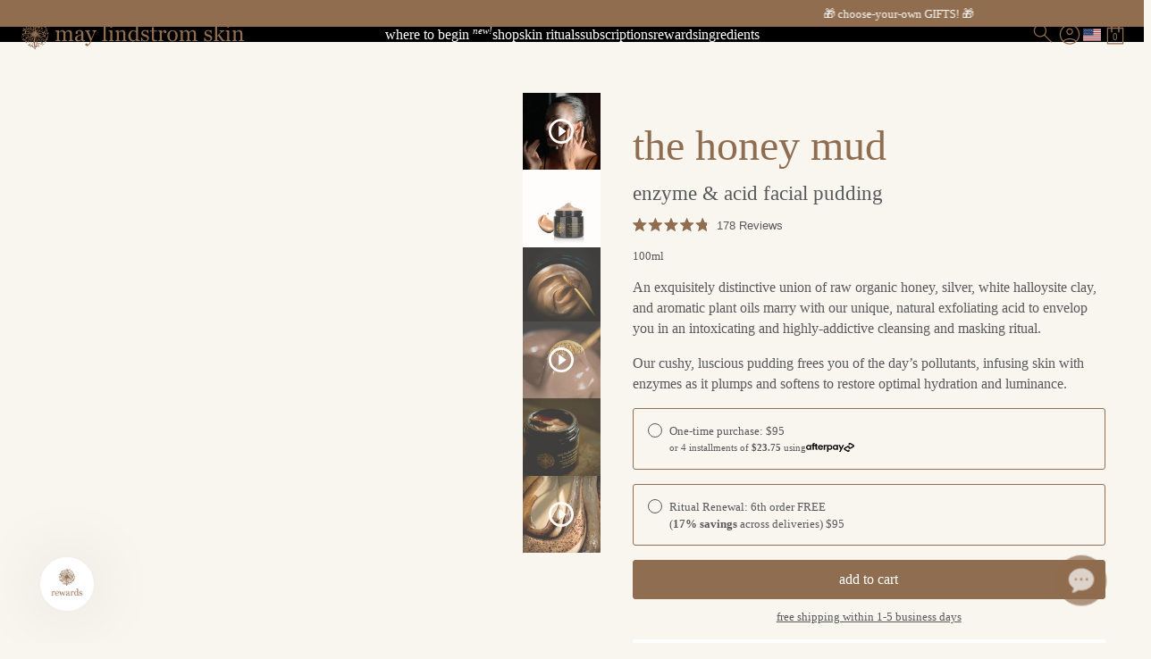

--- FILE ---
content_type: text/html; charset=utf-8
request_url: https://www.maylindstrom.com/collections/super-heroes/products/the-honey-mud
body_size: 98081
content:
<!DOCTYPE html>
<html lang="en">
  <head><!--LOOMI SDK-->
<!--DO NOT EDIT-->
<link rel="preconnect"  href="https://live.visually-io.com/" crossorigin>
<link rel="dns-prefetch" href="https://live.visually-io.com/">
<script>
(()=> {
    const env = 2;
    var store = "may-lindstrom-skin.myshopify.com";
    var alias = store.replace(".myshopify.com", "").replaceAll("-", "_").toUpperCase();
    var jitsuKey =  "js.2967461";
    window.loomi_ctx = {...(window.loomi_ctx || {}),storeAlias:alias,jitsuKey,env};

    
	
	var product = {};
	var variants = [];
	
	variants.push({id:452621793,policy:"deny",price:9500,iq:278});
	
	product.variants = variants;
	product.oos = !true;
	product.price = 9500 ;
	window.loomi_ctx.current_product=product;
	window.loomi_ctx.productId=198795889;
	window.loomi_ctx.variantId = 452621793;
	
})()
</script>
<link href="https://live.visually-io.com/widgets/vsly-preact.min.js?k=js.2967461&e=2&s=MAY_LINDSTROM_SKIN" rel="preload" as="script">
<script type="text/javascript" src="https://live.visually-io.com/widgets/vsly-preact.min.js?k=js.2967461&e=2&s=MAY_LINDSTROM_SKIN"></script>
<link href="https://live.visually-io.com/cf/MAY_LINDSTROM_SKIN.js" rel="preload" as="script">
<link href="https://live.visually-io.com/v/visually.js" rel="preload" as="script">
<script type="text/javascript" src="https://live.visually-io.com/cf/MAY_LINDSTROM_SKIN.js"></script>
<script type="text/javascript" src="https://live.visually-io.com/v/visually.js"></script>
<script defer type="text/javascript" src="https://live.visually-io.com/v/visually-a.js"></script>
<!--LOOMI SDK-->
<!-- EASYGIFT SCRIPT -->

  <script defer
    type="text/javascript"
    src="https://cdn.506.io/eg/script.js?shop=may-lindstrom-skin.myshopify.com"
  ></script>

<!-- END EASYGIFT SCRIPT --> <!-- Global site tag (gtag.js) - Google Ads: 671974606 -->
<script async src="https://www.googletagmanager.com/gtag/js?id=AW-671974606"></script>
<script>
  window.dataLayer = window.dataLayer || [];
  function gtag() {
    dataLayer.push(arguments);
  }
  gtag('js', new Date());
  gtag('config', 'AW-671974606');
</script><meta name="google-site-verification" content="WWhcAoXjfsrjwBfJR82XlM5U0OSzK3paIcAMV0nIcl4" />




  



<link rel="icon" href="//www.maylindstrom.com/cdn/shop/t/438/assets/image-favicon.png?v=165921445129113416201761592566" />
<meta charset="utf-8" />
<meta http-equiv="x-ua-compatible" content="ie=edge" />
<meta name="viewport" content="width=device-width, initial-scale=1, shrink-to-fit=no" />
<!-- /snippets/social-meta-tags.liquid -->


  <meta property="og:type" content="product">
  <meta property="og:title" content="The Honey Mud">
  
  <meta property="og:image" content="http://www.maylindstrom.com/cdn/shop/files/HNM_on_white_texture_overlap_grande.jpg?v=1762197906">
  <meta property="og:image:secure_url" content="https://www.maylindstrom.com/cdn/shop/files/HNM_on_white_texture_overlap_grande.jpg?v=1762197906">
  
  <meta property="og:image" content="http://www.maylindstrom.com/cdn/shop/products/thehoneymud_centered_Ignore_0d7c0726-ea97-459b-aae5-ae005a9d7bb0_grande.jpg?v=1730151777">
  <meta property="og:image:secure_url" content="https://www.maylindstrom.com/cdn/shop/products/thehoneymud_centered_Ignore_0d7c0726-ea97-459b-aae5-ae005a9d7bb0_grande.jpg?v=1730151777">
  
  <meta property="og:image" content="http://www.maylindstrom.com/cdn/shop/files/honeymud-swirl-texture-overlap-2_grande.jpg?v=1718303385">
  <meta property="og:image:secure_url" content="https://www.maylindstrom.com/cdn/shop/files/honeymud-swirl-texture-overlap-2_grande.jpg?v=1718303385">
  
  <meta property="og:price:amount" content="95.00">
  <meta property="og:price:currency" content="USD">


  <meta property="og:description" content="Shop The Honey Mud. This cushy, luscious enzyme &amp; acid facial pudding envelops you in an intoxicating, highly-addictive cleansing and masking ritual.">

  <meta property="og:url" content="https://www.maylindstrom.com/products/the-honey-mud">
  <meta property="og:site_name" content="May Lindstrom Skin">






  <meta name="twitter:card" content="product">
  <meta name="twitter:title" content="The Honey Mud">
  <meta name="twitter:description" content="An exquisitely distinctive union of raw organic honey, silver, white halloysite clay, and aromatic plant oils marry with our unique, natural exfoliating acid to envelop you in an intoxicating and highly-addictive cleansing and masking ritual.
Our cushy, luscious pudding frees you of the day’s pollutants, infusing skin with enzymes as it plumps and softens to restore optimal hydration and luminance.

">
  <meta name="twitter:image" content="https://www.maylindstrom.com/cdn/shop/files/HNM_on_white_texture_overlap_medium.jpg?v=1762197906">
  <meta name="twitter:image:width" content="240">
  <meta name="twitter:image:height" content="240">
  <meta name="twitter:label1" content="Price">
  
  <meta name="twitter:data1" content="$95.00">
  
  <meta name="twitter:label2" content="Brand">
  <meta name="twitter:data2" content="May Lindstrom Skin">
  
<link rel="canonical" href="https://www.maylindstrom.com/products/the-honey-mud" /><title>Shop The Honey Mud | May Lindstrom Skin
</title>

  <meta name="description" content="Shop The Honey Mud. This cushy, luscious enzyme &amp; acid facial pudding envelops you in an intoxicating, highly-addictive cleansing and masking ritual.">

<style>
  @font-face {
    font-family: "Emilia";
    src:
      url(//www.maylindstrom.com/cdn/shop/t/438/assets/font-emilia.eot?v=113019865443516551621761592567) format("embedded-opentype"),
      url(//www.maylindstrom.com/cdn/shop/t/438/assets/font-emilia.otf?v=14061902165237728131761592567) format("opentype"),
      url(//www.maylindstrom.com/cdn/shop/t/438/assets/font-emilia.svg?v=168666646357640782411761592564) format("svg"),
      url(//www.maylindstrom.com/cdn/shop/t/438/assets/font-emilia.ttf?v=103915257064748282021761592565) format("truetype"),
      url(//www.maylindstrom.com/cdn/shop/t/438/assets/font-emilia.woff2?v=56886133528889384841761592565) format("woff2"),
      url(//www.maylindstrom.com/cdn/shop/t/438/assets/font-emilia.woff?v=41091259979981823841761592565) format("woff");
    font-weight: normal;
    font-style: normal;
  }

  :root {
    --font-1: "Georgia", serif;
    --font-2: "Emilia", cursive;
  }
</style>

<link href="//www.maylindstrom.com/cdn/shop/t/438/assets/reset.css?v=151660977682588580281761592567" rel="stylesheet" type="text/css" media="all" />
<link href="//www.maylindstrom.com/cdn/shop/t/438/assets/theme.css?v=75500562978343395001761592564" rel="stylesheet" type="text/css" media="all" />
<link href="//www.maylindstrom.com/cdn/shop/t/438/assets/theme-grid.css?v=16664871264507170391761592567" rel="stylesheet" type="text/css" media="all" />
<link href="//www.maylindstrom.com/cdn/shop/t/438/assets/theme-type.css?v=94852206148103016311761592567" rel="stylesheet" type="text/css" media="all" />
<link href="//www.maylindstrom.com/cdn/shop/t/438/assets/theme-sections.css?v=104318518151520046401761592567" rel="stylesheet" type="text/css" media="all" />
<link href="//www.maylindstrom.com/cdn/shop/t/438/assets/component-button.css?v=116467935036204499071762810894" rel="stylesheet" type="text/css" media="all" />
<link href="//www.maylindstrom.com/cdn/shop/t/438/assets/component-collection-slider.css?v=177568489112247652511761592566" rel="stylesheet" type="text/css" media="all" />
<link href="//www.maylindstrom.com/cdn/shop/t/438/assets/component-collection-grid.css?v=44104829885090243241761592566" rel="stylesheet" type="text/css" media="all" />
<link href="//www.maylindstrom.com/cdn/shop/t/438/assets/component-country-selector.css?v=93451891732462697551761592566" rel="stylesheet" type="text/css" media="all" />
<link href="//www.maylindstrom.com/cdn/shop/t/438/assets/component-dropdown.css?v=155831259888925283091761592564" rel="stylesheet" type="text/css" media="all" />
<link href="//www.maylindstrom.com/cdn/shop/t/438/assets/component-form.css?v=77737332336168510451761592565" rel="stylesheet" type="text/css" media="all" />
<link href="//www.maylindstrom.com/cdn/shop/t/438/assets/component-header.css?v=127533940379058420011761592565" rel="stylesheet" type="text/css" media="all" />
<link href="//www.maylindstrom.com/cdn/shop/t/438/assets/component-ingredient-modal.css?v=156336375825895708071761592566" rel="stylesheet" type="text/css" media="all" />
<link href="//www.maylindstrom.com/cdn/shop/t/438/assets/component-predictive-search.css?v=73020727207310228991761592567" rel="stylesheet" type="text/css" media="all" />
<link href="//www.maylindstrom.com/cdn/shop/t/438/assets/component-product-card.css?v=169610111771368234161761592565" rel="stylesheet" type="text/css" media="all" />
<link href="//www.maylindstrom.com/cdn/shop/t/438/assets/component-product-option.css?v=175641839102373514861761592567" rel="stylesheet" type="text/css" media="all" />
<link href="//www.maylindstrom.com/cdn/shop/t/438/assets/component-scroll.css?v=66430222138165126531764690966" rel="stylesheet" type="text/css" media="all" />
<link href="//www.maylindstrom.com/cdn/shop/t/438/assets/component-slider.css?v=135246347494031247251761592565" rel="stylesheet" type="text/css" media="all" />
<link href="//www.maylindstrom.com/cdn/shop/t/438/assets/component-video.css?v=1431855936350185011761592566" rel="stylesheet" type="text/css" media="all" />
<link href="//www.maylindstrom.com/cdn/shop/t/438/assets/section-cards.css?v=86112949433989960071761592567" rel="stylesheet" type="text/css" media="all" />
<link href="//www.maylindstrom.com/cdn/shop/t/438/assets/section-footer.css?v=103337165357393450281761592565" rel="stylesheet" type="text/css" media="all" />
<link href="//www.maylindstrom.com/cdn/shop/t/438/assets/section-marquee.css?v=54215362255344516301761592565" rel="stylesheet" type="text/css" media="all" />
<link href="//www.maylindstrom.com/cdn/shop/t/438/assets/section-navigation.css?v=15430621812812040891761592566" rel="stylesheet" type="text/css" media="all" />
<link href="//www.maylindstrom.com/cdn/shop/t/438/assets/section-product.css?v=176491813303340786841761592566" rel="stylesheet" type="text/css" media="all" />
<link href="//www.maylindstrom.com/cdn/shop/t/438/assets/vendor-flickity.min.css?v=58391348945399336901761592565" rel="stylesheet" type="text/css" media="all" />
<link href="//www.maylindstrom.com/cdn/shop/t/438/assets/component-product-detail.css?v=45249732731034958861761592565" rel="stylesheet" type="text/css" media="all" />
  <link href="//www.maylindstrom.com/cdn/shop/t/438/assets/component-product-dropdown.css?v=89642195359427201761761592565" rel="stylesheet" type="text/css" media="all" />
  <link href="//www.maylindstrom.com/cdn/shop/t/438/assets/component-product-form.css?v=107726770978532737491761592566" rel="stylesheet" type="text/css" media="all" />
  <link href="//www.maylindstrom.com/cdn/shop/t/438/assets/component-product-gallery.css?v=97530301220113490021761592566" rel="stylesheet" type="text/css" media="all" />
  <link href="//www.maylindstrom.com/cdn/shop/t/438/assets/section-product-tabs.css?v=21519822429238131301761592566" rel="stylesheet" type="text/css" media="all" />
<link rel="stylesheet" href="//www.maylindstrom.com/cdn/shop/t/438/assets/section-cart-drawer.css?v=78339412304361455671762810318" media="print" onload="this.media='all'" />
<link rel="stylesheet" href="//www.maylindstrom.com/cdn/shop/t/438/assets/section-menu-drawer.css?v=12627656967143722211761592565" media="print" onload="this.media='all'" />
<script type="application/ld+json">
{
  "@context": "https://schema.org",
  "@type": "Organization",
  "@id": "https:\/\/www.maylindstrom.com#organization",
  "name": "May Lindstrom Skin",
  "url": "https:\/\/www.maylindstrom.com",
  "logo": {
    "@type": "ImageObject",
    "url": null
  }
}
</script>

<script type="application/ld+json">
  {
    "@context": "https://schema.org",
    "@type": "WebSite",
    "@id": "https:\/\/www.maylindstrom.com#website",
    "url": "https:\/\/www.maylindstrom.com",
    "name": "May Lindstrom Skin",
    "potentialAction": {
      "@type": "SearchAction",
      "target": "https://www.maylindstrom.com/search?q={q}",
      "query-input": "required name=q"
    }
  }
</script>

<script type="application/ld+json">
  {
    "@context": "https://schema.org",
    "@type": "BreadcrumbList",
    "itemListElement": [
      {
        "@type": "ListItem",
        "position": 1,
        "item": {
          "@id": "https:\/\/www.maylindstrom.com",
          "name": "May Lindstrom Skin"
        }
      },
      {
        "@type": "ListItem",
        "position": 2,
        "item": {
          "@id": "https:\/\/www.maylindstrom.com\/collections\/super-heroes",
          "name": "Super Heroes"
        }
      },
      {
        "@type": "ListItem",
        "position": 3,
        "item": {
          "@id": "https:\/\/www.maylindstrom.com\/products\/the-honey-mud",
          "name": "The Honey Mud"
        }
      }
    ]
  }
</script>



    <script type="application/ld+json">
  {
    "@context": "https://schema.org/",
    "@type": "Product",
    "name": "The Honey Mud",
    "url": "https:\/\/www.maylindstrom.com\/products\/the-honey-mud",
    "image": "https:\/\/www.maylindstrom.com\/cdn\/shop\/files\/HNM_on_white_texture_overlap_800x.jpg?v=1762197906",
    "description": "Shop The Honey Mud. This cushy, luscious enzyme \u0026amp; acid facial pudding envelops you in an intoxicating, highly-addictive cleansing and masking ritual.",
    "offers": [
{
        "@type": "Offer",
        "url": "https:\/\/www.maylindstrom.com\/products\/the-honey-mud?variant=452621793",
        "priceCurrency": "USD",
        "price": "95.00",
        "sku": "HNM100",
        "itemCondition": "https://schema.org/NewCondition",
        "availability": "https://schema.org/InStock",
        "seller": {
          "@type": "Organization",
          "name": "May Lindstrom Skin"
        },
        "weight": {
          "@type": "QuantitativeValue",
          "value": 11.9,
          "unitCode": "OZ"
        }
      }
    ],
    "aggregateRating": {
      "@type": "AggregateRating",
      "ratingValue": "4.8",
      "ratingCount": "178"
    }
    
  }
</script>


  
<script>window.performance && window.performance.mark && window.performance.mark('shopify.content_for_header.start');</script><meta name="facebook-domain-verification" content="e8ewgf2flmma7es1r4u7w7is9emuqs">
<meta name="facebook-domain-verification" content="kao0kkmsil9ika8iz1j0waipv2nelw">
<meta name="google-site-verification" content="7O2hqErKpcFhwrUx7JBFxrf5q8-TD5Y--iEhoozR4E8">
<meta id="shopify-digital-wallet" name="shopify-digital-wallet" content="/2967461/digital_wallets/dialog">
<meta name="shopify-checkout-api-token" content="162ca26797b9a4142a5a9c1dfa58c420">
<meta id="in-context-paypal-metadata" data-shop-id="2967461" data-venmo-supported="false" data-environment="production" data-locale="en_US" data-paypal-v4="true" data-currency="USD">
<link rel="alternate" type="application/json+oembed" href="https://www.maylindstrom.com/products/the-honey-mud.oembed">
<script async="async" src="/checkouts/internal/preloads.js?locale=en-US"></script>
<link rel="preconnect" href="https://shop.app" crossorigin="anonymous">
<script async="async" src="https://shop.app/checkouts/internal/preloads.js?locale=en-US&shop_id=2967461" crossorigin="anonymous"></script>
<script id="apple-pay-shop-capabilities" type="application/json">{"shopId":2967461,"countryCode":"US","currencyCode":"USD","merchantCapabilities":["supports3DS"],"merchantId":"gid:\/\/shopify\/Shop\/2967461","merchantName":"May Lindstrom Skin","requiredBillingContactFields":["postalAddress","email","phone"],"requiredShippingContactFields":["postalAddress","email","phone"],"shippingType":"shipping","supportedNetworks":["visa","masterCard","amex","discover","elo","jcb"],"total":{"type":"pending","label":"May Lindstrom Skin","amount":"1.00"},"shopifyPaymentsEnabled":true,"supportsSubscriptions":true}</script>
<script id="shopify-features" type="application/json">{"accessToken":"162ca26797b9a4142a5a9c1dfa58c420","betas":["rich-media-storefront-analytics"],"domain":"www.maylindstrom.com","predictiveSearch":true,"shopId":2967461,"locale":"en"}</script>
<script>var Shopify = Shopify || {};
Shopify.shop = "may-lindstrom-skin.myshopify.com";
Shopify.locale = "en";
Shopify.currency = {"active":"USD","rate":"1.0"};
Shopify.country = "US";
Shopify.theme = {"name":"Live | 2.0.1","id":142343635131,"schema_name":null,"schema_version":null,"theme_store_id":null,"role":"main"};
Shopify.theme.handle = "null";
Shopify.theme.style = {"id":null,"handle":null};
Shopify.cdnHost = "www.maylindstrom.com/cdn";
Shopify.routes = Shopify.routes || {};
Shopify.routes.root = "/";</script>
<script type="module">!function(o){(o.Shopify=o.Shopify||{}).modules=!0}(window);</script>
<script>!function(o){function n(){var o=[];function n(){o.push(Array.prototype.slice.apply(arguments))}return n.q=o,n}var t=o.Shopify=o.Shopify||{};t.loadFeatures=n(),t.autoloadFeatures=n()}(window);</script>
<script>
  window.ShopifyPay = window.ShopifyPay || {};
  window.ShopifyPay.apiHost = "shop.app\/pay";
  window.ShopifyPay.redirectState = null;
</script>
<script id="shop-js-analytics" type="application/json">{"pageType":"product"}</script>
<script defer="defer" async type="module" src="//www.maylindstrom.com/cdn/shopifycloud/shop-js/modules/v2/client.init-shop-cart-sync_WVOgQShq.en.esm.js"></script>
<script defer="defer" async type="module" src="//www.maylindstrom.com/cdn/shopifycloud/shop-js/modules/v2/chunk.common_C_13GLB1.esm.js"></script>
<script defer="defer" async type="module" src="//www.maylindstrom.com/cdn/shopifycloud/shop-js/modules/v2/chunk.modal_CLfMGd0m.esm.js"></script>
<script type="module">
  await import("//www.maylindstrom.com/cdn/shopifycloud/shop-js/modules/v2/client.init-shop-cart-sync_WVOgQShq.en.esm.js");
await import("//www.maylindstrom.com/cdn/shopifycloud/shop-js/modules/v2/chunk.common_C_13GLB1.esm.js");
await import("//www.maylindstrom.com/cdn/shopifycloud/shop-js/modules/v2/chunk.modal_CLfMGd0m.esm.js");

  window.Shopify.SignInWithShop?.initShopCartSync?.({"fedCMEnabled":true,"windoidEnabled":true});

</script>
<script>
  window.Shopify = window.Shopify || {};
  if (!window.Shopify.featureAssets) window.Shopify.featureAssets = {};
  window.Shopify.featureAssets['shop-js'] = {"shop-cart-sync":["modules/v2/client.shop-cart-sync_DuR37GeY.en.esm.js","modules/v2/chunk.common_C_13GLB1.esm.js","modules/v2/chunk.modal_CLfMGd0m.esm.js"],"init-fed-cm":["modules/v2/client.init-fed-cm_BucUoe6W.en.esm.js","modules/v2/chunk.common_C_13GLB1.esm.js","modules/v2/chunk.modal_CLfMGd0m.esm.js"],"shop-toast-manager":["modules/v2/client.shop-toast-manager_B0JfrpKj.en.esm.js","modules/v2/chunk.common_C_13GLB1.esm.js","modules/v2/chunk.modal_CLfMGd0m.esm.js"],"init-shop-cart-sync":["modules/v2/client.init-shop-cart-sync_WVOgQShq.en.esm.js","modules/v2/chunk.common_C_13GLB1.esm.js","modules/v2/chunk.modal_CLfMGd0m.esm.js"],"shop-button":["modules/v2/client.shop-button_B_U3bv27.en.esm.js","modules/v2/chunk.common_C_13GLB1.esm.js","modules/v2/chunk.modal_CLfMGd0m.esm.js"],"init-windoid":["modules/v2/client.init-windoid_DuP9q_di.en.esm.js","modules/v2/chunk.common_C_13GLB1.esm.js","modules/v2/chunk.modal_CLfMGd0m.esm.js"],"shop-cash-offers":["modules/v2/client.shop-cash-offers_BmULhtno.en.esm.js","modules/v2/chunk.common_C_13GLB1.esm.js","modules/v2/chunk.modal_CLfMGd0m.esm.js"],"pay-button":["modules/v2/client.pay-button_CrPSEbOK.en.esm.js","modules/v2/chunk.common_C_13GLB1.esm.js","modules/v2/chunk.modal_CLfMGd0m.esm.js"],"init-customer-accounts":["modules/v2/client.init-customer-accounts_jNk9cPYQ.en.esm.js","modules/v2/client.shop-login-button_DJ5ldayH.en.esm.js","modules/v2/chunk.common_C_13GLB1.esm.js","modules/v2/chunk.modal_CLfMGd0m.esm.js"],"avatar":["modules/v2/client.avatar_BTnouDA3.en.esm.js"],"checkout-modal":["modules/v2/client.checkout-modal_pBPyh9w8.en.esm.js","modules/v2/chunk.common_C_13GLB1.esm.js","modules/v2/chunk.modal_CLfMGd0m.esm.js"],"init-shop-for-new-customer-accounts":["modules/v2/client.init-shop-for-new-customer-accounts_BUoCy7a5.en.esm.js","modules/v2/client.shop-login-button_DJ5ldayH.en.esm.js","modules/v2/chunk.common_C_13GLB1.esm.js","modules/v2/chunk.modal_CLfMGd0m.esm.js"],"init-customer-accounts-sign-up":["modules/v2/client.init-customer-accounts-sign-up_CnczCz9H.en.esm.js","modules/v2/client.shop-login-button_DJ5ldayH.en.esm.js","modules/v2/chunk.common_C_13GLB1.esm.js","modules/v2/chunk.modal_CLfMGd0m.esm.js"],"init-shop-email-lookup-coordinator":["modules/v2/client.init-shop-email-lookup-coordinator_CzjY5t9o.en.esm.js","modules/v2/chunk.common_C_13GLB1.esm.js","modules/v2/chunk.modal_CLfMGd0m.esm.js"],"shop-follow-button":["modules/v2/client.shop-follow-button_CsYC63q7.en.esm.js","modules/v2/chunk.common_C_13GLB1.esm.js","modules/v2/chunk.modal_CLfMGd0m.esm.js"],"shop-login-button":["modules/v2/client.shop-login-button_DJ5ldayH.en.esm.js","modules/v2/chunk.common_C_13GLB1.esm.js","modules/v2/chunk.modal_CLfMGd0m.esm.js"],"shop-login":["modules/v2/client.shop-login_B9ccPdmx.en.esm.js","modules/v2/chunk.common_C_13GLB1.esm.js","modules/v2/chunk.modal_CLfMGd0m.esm.js"],"lead-capture":["modules/v2/client.lead-capture_D0K_KgYb.en.esm.js","modules/v2/chunk.common_C_13GLB1.esm.js","modules/v2/chunk.modal_CLfMGd0m.esm.js"],"payment-terms":["modules/v2/client.payment-terms_BWmiNN46.en.esm.js","modules/v2/chunk.common_C_13GLB1.esm.js","modules/v2/chunk.modal_CLfMGd0m.esm.js"]};
</script>
<script>(function() {
  var isLoaded = false;
  function asyncLoad() {
    if (isLoaded) return;
    isLoaded = true;
    var urls = ["https:\/\/bingshoppingtool-t2app-prod.trafficmanager.net\/uet\/tracking_script?shop=may-lindstrom-skin.myshopify.com","https:\/\/str.rise-ai.com\/?shop=may-lindstrom-skin.myshopify.com","https:\/\/strn.rise-ai.com\/?shop=may-lindstrom-skin.myshopify.com","https:\/\/app.cloverly-ecommerce.com\/script\/shopify\/?shop=may-lindstrom-skin.myshopify.com","https:\/\/shopify.pleasestay.co\/js\/pleasestay.js?shop=may-lindstrom-skin.myshopify.com","\/\/cdn.shopify.com\/proxy\/9e1fe6ee81e06fa9f5828a58d3575e14730175ba4a574ee1908196bf26d6ecca\/bingshoppingtool-t2app-prod.trafficmanager.net\/api\/ShopifyMT\/v1\/uet\/tracking_script?shop=may-lindstrom-skin.myshopify.com\u0026sp-cache-control=cHVibGljLCBtYXgtYWdlPTkwMA","https:\/\/crossborder-integration.global-e.com\/resources\/js\/app?shop=may-lindstrom-skin.myshopify.com","\/\/cdn.shopify.com\/proxy\/8e2afbfef97c57e907db0a8f6af62abef518097ed1c74d2491ed5fcaafd7ab3c\/web.global-e.com\/merchant\/storefrontattributes?merchantid=30000282\u0026shop=may-lindstrom-skin.myshopify.com\u0026sp-cache-control=cHVibGljLCBtYXgtYWdlPTkwMA","https:\/\/static.getangler.ai\/dist\/shp_script_tag\/_latest.min.js?shop=may-lindstrom-skin.myshopify.com","\/\/cdn.shopify.com\/proxy\/bae61056a82597bca505087ad3bbb138b05d94fbc09a14c1993a455cc564ba1f\/s3-us-west-2.amazonaws.com\/jsstore\/a\/350H99D3\/reids.js?shop=may-lindstrom-skin.myshopify.com\u0026sp-cache-control=cHVibGljLCBtYXgtYWdlPTkwMA","https:\/\/static.shareasale.com\/json\/shopify\/shareasale-tracking.js?sasmid=132481\u0026ssmtid=19038\u0026shop=may-lindstrom-skin.myshopify.com","\/\/cdn.shopify.com\/proxy\/72e4cf54eae48e4207b771542e6e1d33d42f295a9b439c2407c91f19ef378290\/app.retention.com\/shopify\/shopify_app_add_to_cart_script.js?shop=may-lindstrom-skin.myshopify.com\u0026sp-cache-control=cHVibGljLCBtYXgtYWdlPTkwMA","https:\/\/js.convertflow.co\/production\/websites\/57507.js?shop=may-lindstrom-skin.myshopify.com"];
    for (var i = 0; i < urls.length; i++) {
      var s = document.createElement('script');
      s.type = 'text/javascript';
      s.async = true;
      s.src = urls[i];
      var x = document.getElementsByTagName('script')[0];
      x.parentNode.insertBefore(s, x);
    }
  };
  if(window.attachEvent) {
    window.attachEvent('onload', asyncLoad);
  } else {
    window.addEventListener('load', asyncLoad, false);
  }
})();</script>
<script id="__st">var __st={"a":2967461,"offset":-28800,"reqid":"1a8caaec-f394-44e7-8688-9ff27a41cbf5-1769637819","pageurl":"www.maylindstrom.com\/collections\/super-heroes\/products\/the-honey-mud","u":"6490fa45538c","p":"product","rtyp":"product","rid":198795889};</script>
<script>window.ShopifyPaypalV4VisibilityTracking = true;</script>
<script id="captcha-bootstrap">!function(){'use strict';const t='contact',e='account',n='new_comment',o=[[t,t],['blogs',n],['comments',n],[t,'customer']],c=[[e,'customer_login'],[e,'guest_login'],[e,'recover_customer_password'],[e,'create_customer']],r=t=>t.map((([t,e])=>`form[action*='/${t}']:not([data-nocaptcha='true']) input[name='form_type'][value='${e}']`)).join(','),a=t=>()=>t?[...document.querySelectorAll(t)].map((t=>t.form)):[];function s(){const t=[...o],e=r(t);return a(e)}const i='password',u='form_key',d=['recaptcha-v3-token','g-recaptcha-response','h-captcha-response',i],f=()=>{try{return window.sessionStorage}catch{return}},m='__shopify_v',_=t=>t.elements[u];function p(t,e,n=!1){try{const o=window.sessionStorage,c=JSON.parse(o.getItem(e)),{data:r}=function(t){const{data:e,action:n}=t;return t[m]||n?{data:e,action:n}:{data:t,action:n}}(c);for(const[e,n]of Object.entries(r))t.elements[e]&&(t.elements[e].value=n);n&&o.removeItem(e)}catch(o){console.error('form repopulation failed',{error:o})}}const l='form_type',E='cptcha';function T(t){t.dataset[E]=!0}const w=window,h=w.document,L='Shopify',v='ce_forms',y='captcha';let A=!1;((t,e)=>{const n=(g='f06e6c50-85a8-45c8-87d0-21a2b65856fe',I='https://cdn.shopify.com/shopifycloud/storefront-forms-hcaptcha/ce_storefront_forms_captcha_hcaptcha.v1.5.2.iife.js',D={infoText:'Protected by hCaptcha',privacyText:'Privacy',termsText:'Terms'},(t,e,n)=>{const o=w[L][v],c=o.bindForm;if(c)return c(t,g,e,D).then(n);var r;o.q.push([[t,g,e,D],n]),r=I,A||(h.body.append(Object.assign(h.createElement('script'),{id:'captcha-provider',async:!0,src:r})),A=!0)});var g,I,D;w[L]=w[L]||{},w[L][v]=w[L][v]||{},w[L][v].q=[],w[L][y]=w[L][y]||{},w[L][y].protect=function(t,e){n(t,void 0,e),T(t)},Object.freeze(w[L][y]),function(t,e,n,w,h,L){const[v,y,A,g]=function(t,e,n){const i=e?o:[],u=t?c:[],d=[...i,...u],f=r(d),m=r(i),_=r(d.filter((([t,e])=>n.includes(e))));return[a(f),a(m),a(_),s()]}(w,h,L),I=t=>{const e=t.target;return e instanceof HTMLFormElement?e:e&&e.form},D=t=>v().includes(t);t.addEventListener('submit',(t=>{const e=I(t);if(!e)return;const n=D(e)&&!e.dataset.hcaptchaBound&&!e.dataset.recaptchaBound,o=_(e),c=g().includes(e)&&(!o||!o.value);(n||c)&&t.preventDefault(),c&&!n&&(function(t){try{if(!f())return;!function(t){const e=f();if(!e)return;const n=_(t);if(!n)return;const o=n.value;o&&e.removeItem(o)}(t);const e=Array.from(Array(32),(()=>Math.random().toString(36)[2])).join('');!function(t,e){_(t)||t.append(Object.assign(document.createElement('input'),{type:'hidden',name:u})),t.elements[u].value=e}(t,e),function(t,e){const n=f();if(!n)return;const o=[...t.querySelectorAll(`input[type='${i}']`)].map((({name:t})=>t)),c=[...d,...o],r={};for(const[a,s]of new FormData(t).entries())c.includes(a)||(r[a]=s);n.setItem(e,JSON.stringify({[m]:1,action:t.action,data:r}))}(t,e)}catch(e){console.error('failed to persist form',e)}}(e),e.submit())}));const S=(t,e)=>{t&&!t.dataset[E]&&(n(t,e.some((e=>e===t))),T(t))};for(const o of['focusin','change'])t.addEventListener(o,(t=>{const e=I(t);D(e)&&S(e,y())}));const B=e.get('form_key'),M=e.get(l),P=B&&M;t.addEventListener('DOMContentLoaded',(()=>{const t=y();if(P)for(const e of t)e.elements[l].value===M&&p(e,B);[...new Set([...A(),...v().filter((t=>'true'===t.dataset.shopifyCaptcha))])].forEach((e=>S(e,t)))}))}(h,new URLSearchParams(w.location.search),n,t,e,['guest_login'])})(!0,!0)}();</script>
<script integrity="sha256-4kQ18oKyAcykRKYeNunJcIwy7WH5gtpwJnB7kiuLZ1E=" data-source-attribution="shopify.loadfeatures" defer="defer" src="//www.maylindstrom.com/cdn/shopifycloud/storefront/assets/storefront/load_feature-a0a9edcb.js" crossorigin="anonymous"></script>
<script crossorigin="anonymous" defer="defer" src="//www.maylindstrom.com/cdn/shopifycloud/storefront/assets/shopify_pay/storefront-65b4c6d7.js?v=20250812"></script>
<script data-source-attribution="shopify.dynamic_checkout.dynamic.init">var Shopify=Shopify||{};Shopify.PaymentButton=Shopify.PaymentButton||{isStorefrontPortableWallets:!0,init:function(){window.Shopify.PaymentButton.init=function(){};var t=document.createElement("script");t.src="https://www.maylindstrom.com/cdn/shopifycloud/portable-wallets/latest/portable-wallets.en.js",t.type="module",document.head.appendChild(t)}};
</script>
<script data-source-attribution="shopify.dynamic_checkout.buyer_consent">
  function portableWalletsHideBuyerConsent(e){var t=document.getElementById("shopify-buyer-consent"),n=document.getElementById("shopify-subscription-policy-button");t&&n&&(t.classList.add("hidden"),t.setAttribute("aria-hidden","true"),n.removeEventListener("click",e))}function portableWalletsShowBuyerConsent(e){var t=document.getElementById("shopify-buyer-consent"),n=document.getElementById("shopify-subscription-policy-button");t&&n&&(t.classList.remove("hidden"),t.removeAttribute("aria-hidden"),n.addEventListener("click",e))}window.Shopify?.PaymentButton&&(window.Shopify.PaymentButton.hideBuyerConsent=portableWalletsHideBuyerConsent,window.Shopify.PaymentButton.showBuyerConsent=portableWalletsShowBuyerConsent);
</script>
<script data-source-attribution="shopify.dynamic_checkout.cart.bootstrap">document.addEventListener("DOMContentLoaded",(function(){function t(){return document.querySelector("shopify-accelerated-checkout-cart, shopify-accelerated-checkout")}if(t())Shopify.PaymentButton.init();else{new MutationObserver((function(e,n){t()&&(Shopify.PaymentButton.init(),n.disconnect())})).observe(document.body,{childList:!0,subtree:!0})}}));
</script>
<link id="shopify-accelerated-checkout-styles" rel="stylesheet" media="screen" href="https://www.maylindstrom.com/cdn/shopifycloud/portable-wallets/latest/accelerated-checkout-backwards-compat.css" crossorigin="anonymous">
<style id="shopify-accelerated-checkout-cart">
        #shopify-buyer-consent {
  margin-top: 1em;
  display: inline-block;
  width: 100%;
}

#shopify-buyer-consent.hidden {
  display: none;
}

#shopify-subscription-policy-button {
  background: none;
  border: none;
  padding: 0;
  text-decoration: underline;
  font-size: inherit;
  cursor: pointer;
}

#shopify-subscription-policy-button::before {
  box-shadow: none;
}

      </style>

<script>window.performance && window.performance.mark && window.performance.mark('shopify.content_for_header.end');</script>
  <!-- BEGIN app block: shopify://apps/okendo/blocks/theme-settings/bb689e69-ea70-4661-8fb7-ad24a2e23c29 --><!-- BEGIN app snippet: header-metafields -->










    <style data-oke-reviews-version="0.82.1" type="text/css" data-href="https://d3hw6dc1ow8pp2.cloudfront.net/reviews-widget-plus/css/okendo-reviews-styles.9d163ae1.css"></style><style data-oke-reviews-version="0.82.1" type="text/css" data-href="https://d3hw6dc1ow8pp2.cloudfront.net/reviews-widget-plus/css/modules/okendo-star-rating.4cb378a8.css"></style><style data-oke-reviews-version="0.82.1" type="text/css" data-href="https://d3hw6dc1ow8pp2.cloudfront.net/reviews-widget-plus/css/modules/okendo-reviews-keywords.0942444f.css"></style><style data-oke-reviews-version="0.82.1" type="text/css" data-href="https://d3hw6dc1ow8pp2.cloudfront.net/reviews-widget-plus/css/modules/okendo-reviews-summary.a0c9d7d6.css"></style><style type="text/css">.okeReviews[data-oke-container],div.okeReviews{font-size:14px;font-size:var(--oke-text-regular);font-weight:400;font-family:var(--oke-text-fontFamily);line-height:1.6}.okeReviews[data-oke-container] *,.okeReviews[data-oke-container] :after,.okeReviews[data-oke-container] :before,div.okeReviews *,div.okeReviews :after,div.okeReviews :before{box-sizing:border-box}.okeReviews[data-oke-container] h1,.okeReviews[data-oke-container] h2,.okeReviews[data-oke-container] h3,.okeReviews[data-oke-container] h4,.okeReviews[data-oke-container] h5,.okeReviews[data-oke-container] h6,div.okeReviews h1,div.okeReviews h2,div.okeReviews h3,div.okeReviews h4,div.okeReviews h5,div.okeReviews h6{font-size:1em;font-weight:400;line-height:1.4;margin:0}.okeReviews[data-oke-container] ul,div.okeReviews ul{padding:0;margin:0}.okeReviews[data-oke-container] li,div.okeReviews li{list-style-type:none;padding:0}.okeReviews[data-oke-container] p,div.okeReviews p{line-height:1.8;margin:0 0 4px}.okeReviews[data-oke-container] p:last-child,div.okeReviews p:last-child{margin-bottom:0}.okeReviews[data-oke-container] a,div.okeReviews a{text-decoration:none;color:inherit}.okeReviews[data-oke-container] button,div.okeReviews button{border-radius:0;border:0;box-shadow:none;margin:0;width:auto;min-width:auto;padding:0;background-color:transparent;min-height:auto}.okeReviews[data-oke-container] button,.okeReviews[data-oke-container] input,.okeReviews[data-oke-container] select,.okeReviews[data-oke-container] textarea,div.okeReviews button,div.okeReviews input,div.okeReviews select,div.okeReviews textarea{font-family:inherit;font-size:1em}.okeReviews[data-oke-container] label,.okeReviews[data-oke-container] select,div.okeReviews label,div.okeReviews select{display:inline}.okeReviews[data-oke-container] select,div.okeReviews select{width:auto}.okeReviews[data-oke-container] article,.okeReviews[data-oke-container] aside,div.okeReviews article,div.okeReviews aside{margin:0}.okeReviews[data-oke-container] table,div.okeReviews table{background:transparent;border:0;border-collapse:collapse;border-spacing:0;font-family:inherit;font-size:1em;table-layout:auto}.okeReviews[data-oke-container] table td,.okeReviews[data-oke-container] table th,.okeReviews[data-oke-container] table tr,div.okeReviews table td,div.okeReviews table th,div.okeReviews table tr{border:0;font-family:inherit;font-size:1em}.okeReviews[data-oke-container] table td,.okeReviews[data-oke-container] table th,div.okeReviews table td,div.okeReviews table th{background:transparent;font-weight:400;letter-spacing:normal;padding:0;text-align:left;text-transform:none;vertical-align:middle}.okeReviews[data-oke-container] table tr:hover td,.okeReviews[data-oke-container] table tr:hover th,div.okeReviews table tr:hover td,div.okeReviews table tr:hover th{background:transparent}.okeReviews[data-oke-container] fieldset,div.okeReviews fieldset{border:0;padding:0;margin:0;min-width:0}.okeReviews[data-oke-container] img,.okeReviews[data-oke-container] svg,div.okeReviews img,div.okeReviews svg{max-width:none}.okeReviews[data-oke-container] div:empty,div.okeReviews div:empty{display:block}.okeReviews[data-oke-container] .oke-icon:before,div.okeReviews .oke-icon:before{font-family:oke-widget-icons!important;font-style:normal;font-weight:400;font-variant:normal;text-transform:none;line-height:1;-webkit-font-smoothing:antialiased;-moz-osx-font-smoothing:grayscale;color:inherit}.okeReviews[data-oke-container] .oke-icon--select-arrow:before,div.okeReviews .oke-icon--select-arrow:before{content:""}.okeReviews[data-oke-container] .oke-icon--loading:before,div.okeReviews .oke-icon--loading:before{content:""}.okeReviews[data-oke-container] .oke-icon--pencil:before,div.okeReviews .oke-icon--pencil:before{content:""}.okeReviews[data-oke-container] .oke-icon--filter:before,div.okeReviews .oke-icon--filter:before{content:""}.okeReviews[data-oke-container] .oke-icon--play:before,div.okeReviews .oke-icon--play:before{content:""}.okeReviews[data-oke-container] .oke-icon--tick-circle:before,div.okeReviews .oke-icon--tick-circle:before{content:""}.okeReviews[data-oke-container] .oke-icon--chevron-left:before,div.okeReviews .oke-icon--chevron-left:before{content:""}.okeReviews[data-oke-container] .oke-icon--chevron-right:before,div.okeReviews .oke-icon--chevron-right:before{content:""}.okeReviews[data-oke-container] .oke-icon--thumbs-down:before,div.okeReviews .oke-icon--thumbs-down:before{content:""}.okeReviews[data-oke-container] .oke-icon--thumbs-up:before,div.okeReviews .oke-icon--thumbs-up:before{content:""}.okeReviews[data-oke-container] .oke-icon--close:before,div.okeReviews .oke-icon--close:before{content:""}.okeReviews[data-oke-container] .oke-icon--chevron-up:before,div.okeReviews .oke-icon--chevron-up:before{content:""}.okeReviews[data-oke-container] .oke-icon--chevron-down:before,div.okeReviews .oke-icon--chevron-down:before{content:""}.okeReviews[data-oke-container] .oke-icon--star:before,div.okeReviews .oke-icon--star:before{content:""}.okeReviews[data-oke-container] .oke-icon--magnifying-glass:before,div.okeReviews .oke-icon--magnifying-glass:before{content:""}@font-face{font-family:oke-widget-icons;src:url(https://d3hw6dc1ow8pp2.cloudfront.net/reviews-widget-plus/fonts/oke-widget-icons.ttf) format("truetype"),url(https://d3hw6dc1ow8pp2.cloudfront.net/reviews-widget-plus/fonts/oke-widget-icons.woff) format("woff"),url(https://d3hw6dc1ow8pp2.cloudfront.net/reviews-widget-plus/img/oke-widget-icons.bc0d6b0a.svg) format("svg");font-weight:400;font-style:normal;font-display:block}.okeReviews[data-oke-container] .oke-button,div.okeReviews .oke-button{display:inline-block;border-style:solid;border-color:var(--oke-button-borderColor);border-width:var(--oke-button-borderWidth);background-color:var(--oke-button-backgroundColor);line-height:1;padding:12px 24px;margin:0;border-radius:var(--oke-button-borderRadius);color:var(--oke-button-textColor);text-align:center;position:relative;font-weight:var(--oke-button-fontWeight);font-size:var(--oke-button-fontSize);font-family:var(--oke-button-fontFamily);outline:0}.okeReviews[data-oke-container] .oke-button-text,.okeReviews[data-oke-container] .oke-button .oke-icon,div.okeReviews .oke-button-text,div.okeReviews .oke-button .oke-icon{line-height:1}.okeReviews[data-oke-container] .oke-button.oke-is-loading,div.okeReviews .oke-button.oke-is-loading{position:relative}.okeReviews[data-oke-container] .oke-button.oke-is-loading:before,div.okeReviews .oke-button.oke-is-loading:before{font-family:oke-widget-icons!important;font-style:normal;font-weight:400;font-variant:normal;text-transform:none;line-height:1;-webkit-font-smoothing:antialiased;-moz-osx-font-smoothing:grayscale;content:"";color:undefined;font-size:12px;display:inline-block;animation:oke-spin 1s linear infinite;position:absolute;width:12px;height:12px;top:0;left:0;bottom:0;right:0;margin:auto}.okeReviews[data-oke-container] .oke-button.oke-is-loading>*,div.okeReviews .oke-button.oke-is-loading>*{opacity:0}.okeReviews[data-oke-container] .oke-button.oke-is-active,div.okeReviews .oke-button.oke-is-active{background-color:var(--oke-button-backgroundColorActive);color:var(--oke-button-textColorActive);border-color:var(--oke-button-borderColorActive)}.okeReviews[data-oke-container] .oke-button:not(.oke-is-loading),div.okeReviews .oke-button:not(.oke-is-loading){cursor:pointer}.okeReviews[data-oke-container] .oke-button:not(.oke-is-loading):not(.oke-is-active):hover,div.okeReviews .oke-button:not(.oke-is-loading):not(.oke-is-active):hover{background-color:var(--oke-button-backgroundColorHover);color:var(--oke-button-textColorHover);border-color:var(--oke-button-borderColorHover);box-shadow:0 0 0 2px var(--oke-button-backgroundColorHover)}.okeReviews[data-oke-container] .oke-button:not(.oke-is-loading):not(.oke-is-active):active,.okeReviews[data-oke-container] .oke-button:not(.oke-is-loading):not(.oke-is-active):hover:active,div.okeReviews .oke-button:not(.oke-is-loading):not(.oke-is-active):active,div.okeReviews .oke-button:not(.oke-is-loading):not(.oke-is-active):hover:active{background-color:var(--oke-button-backgroundColorActive);color:var(--oke-button-textColorActive);border-color:var(--oke-button-borderColorActive)}.okeReviews[data-oke-container] .oke-title,div.okeReviews .oke-title{font-weight:var(--oke-title-fontWeight);font-size:var(--oke-title-fontSize);font-family:var(--oke-title-fontFamily)}.okeReviews[data-oke-container] .oke-bodyText,div.okeReviews .oke-bodyText{font-weight:var(--oke-bodyText-fontWeight);font-size:var(--oke-bodyText-fontSize);font-family:var(--oke-bodyText-fontFamily)}.okeReviews[data-oke-container] .oke-linkButton,div.okeReviews .oke-linkButton{cursor:pointer;font-weight:700;pointer-events:auto;text-decoration:underline}.okeReviews[data-oke-container] .oke-linkButton:hover,div.okeReviews .oke-linkButton:hover{text-decoration:none}.okeReviews[data-oke-container] .oke-readMore,div.okeReviews .oke-readMore{cursor:pointer;color:inherit;text-decoration:underline}.okeReviews[data-oke-container] .oke-select,div.okeReviews .oke-select{cursor:pointer;background-repeat:no-repeat;background-position-x:100%;background-position-y:50%;border:none;padding:0 24px 0 12px;-moz-appearance:none;appearance:none;color:inherit;-webkit-appearance:none;background-color:transparent;background-image:url("data:image/svg+xml;charset=utf-8,%3Csvg fill='currentColor' xmlns='http://www.w3.org/2000/svg' viewBox='0 0 24 24'%3E%3Cpath d='M7 10l5 5 5-5z'/%3E%3Cpath d='M0 0h24v24H0z' fill='none'/%3E%3C/svg%3E");outline-offset:4px}.okeReviews[data-oke-container] .oke-select:disabled,div.okeReviews .oke-select:disabled{background-color:transparent;background-image:url("data:image/svg+xml;charset=utf-8,%3Csvg fill='%239a9db1' xmlns='http://www.w3.org/2000/svg' viewBox='0 0 24 24'%3E%3Cpath d='M7 10l5 5 5-5z'/%3E%3Cpath d='M0 0h24v24H0z' fill='none'/%3E%3C/svg%3E")}.okeReviews[data-oke-container] .oke-loader,div.okeReviews .oke-loader{position:relative}.okeReviews[data-oke-container] .oke-loader:before,div.okeReviews .oke-loader:before{font-family:oke-widget-icons!important;font-style:normal;font-weight:400;font-variant:normal;text-transform:none;line-height:1;-webkit-font-smoothing:antialiased;-moz-osx-font-smoothing:grayscale;content:"";color:var(--oke-text-secondaryColor);font-size:12px;display:inline-block;animation:oke-spin 1s linear infinite;position:absolute;width:12px;height:12px;top:0;left:0;bottom:0;right:0;margin:auto}.okeReviews[data-oke-container] .oke-a11yText,div.okeReviews .oke-a11yText{border:0;clip:rect(0 0 0 0);height:1px;margin:-1px;overflow:hidden;padding:0;position:absolute;width:1px}.okeReviews[data-oke-container] .oke-hidden,div.okeReviews .oke-hidden{display:none}.okeReviews[data-oke-container] .oke-modal,div.okeReviews .oke-modal{bottom:0;left:0;overflow:auto;position:fixed;right:0;top:0;z-index:2147483647;max-height:100%;background-color:rgba(0,0,0,.5);padding:40px 0 32px}@media only screen and (min-width:1024px){.okeReviews[data-oke-container] .oke-modal,div.okeReviews .oke-modal{display:flex;align-items:center;padding:48px 0}}.okeReviews[data-oke-container] .oke-modal ::-moz-selection,div.okeReviews .oke-modal ::-moz-selection{background-color:rgba(39,45,69,.2)}.okeReviews[data-oke-container] .oke-modal ::selection,div.okeReviews .oke-modal ::selection{background-color:rgba(39,45,69,.2)}.okeReviews[data-oke-container] .oke-modal,.okeReviews[data-oke-container] .oke-modal p,div.okeReviews .oke-modal,div.okeReviews .oke-modal p{color:#272d45}.okeReviews[data-oke-container] .oke-modal-content,div.okeReviews .oke-modal-content{background-color:#fff;margin:auto;position:relative;will-change:transform,opacity;width:calc(100% - 64px)}@media only screen and (min-width:1024px){.okeReviews[data-oke-container] .oke-modal-content,div.okeReviews .oke-modal-content{max-width:1000px}}.okeReviews[data-oke-container] .oke-modal-close,div.okeReviews .oke-modal-close{cursor:pointer;position:absolute;width:32px;height:32px;top:-32px;padding:4px;right:-4px;line-height:1}.okeReviews[data-oke-container] .oke-modal-close:before,div.okeReviews .oke-modal-close:before{font-family:oke-widget-icons!important;font-style:normal;font-weight:400;font-variant:normal;text-transform:none;line-height:1;-webkit-font-smoothing:antialiased;-moz-osx-font-smoothing:grayscale;content:"";color:#fff;font-size:24px;display:inline-block;width:24px;height:24px}.okeReviews[data-oke-container] .oke-modal-overlay,div.okeReviews .oke-modal-overlay{background-color:rgba(43,46,56,.9)}@media only screen and (min-width:1024px){.okeReviews[data-oke-container] .oke-modal--large .oke-modal-content,div.okeReviews .oke-modal--large .oke-modal-content{max-width:1200px}}.okeReviews[data-oke-container] .oke-modal .oke-helpful,.okeReviews[data-oke-container] .oke-modal .oke-helpful-vote-button,.okeReviews[data-oke-container] .oke-modal .oke-reviewContent-date,div.okeReviews .oke-modal .oke-helpful,div.okeReviews .oke-modal .oke-helpful-vote-button,div.okeReviews .oke-modal .oke-reviewContent-date{color:#676986}.oke-modal .okeReviews[data-oke-container].oke-w,.oke-modal div.okeReviews.oke-w{color:#272d45}.okeReviews[data-oke-container] .oke-tag,div.okeReviews .oke-tag{align-items:center;color:#272d45;display:flex;font-size:var(--oke-text-small);font-weight:600;text-align:left;position:relative;z-index:2;background-color:#f4f4f6;padding:4px 6px;border:none;border-radius:4px;gap:6px;line-height:1}.okeReviews[data-oke-container] .oke-tag svg,div.okeReviews .oke-tag svg{fill:currentColor;height:1rem}.okeReviews[data-oke-container] .hooper,div.okeReviews .hooper{height:auto}.okeReviews--left{text-align:left}.okeReviews--right{text-align:right}.okeReviews--center{text-align:center}.okeReviews :not([tabindex="-1"]):focus-visible{outline:5px auto highlight;outline:5px auto -webkit-focus-ring-color}.is-oke-modalOpen{overflow:hidden!important}img.oke-is-error{background-color:var(--oke-shadingColor);background-size:cover;background-position:50% 50%;box-shadow:inset 0 0 0 1px var(--oke-border-color)}@keyframes oke-spin{0%{transform:rotate(0deg)}to{transform:rotate(1turn)}}@keyframes oke-fade-in{0%{opacity:0}to{opacity:1}}
.oke-stars{line-height:1;position:relative;display:inline-block}.oke-stars-background svg{overflow:visible}.oke-stars-foreground{overflow:hidden;position:absolute;top:0;left:0}.oke-sr{display:inline-block;padding-top:var(--oke-starRating-spaceAbove);padding-bottom:var(--oke-starRating-spaceBelow)}.oke-sr .oke-is-clickable{cursor:pointer}.oke-sr--hidden{display:none}.oke-sr-count,.oke-sr-rating,.oke-sr-stars{display:inline-block;vertical-align:middle}.oke-sr-stars{line-height:1;margin-right:8px}.oke-sr-rating{display:none}.oke-sr-count--brackets:before{content:"("}.oke-sr-count--brackets:after{content:")"}
.oke-rk{display:block}.okeReviews[data-oke-container] .oke-reviewsKeywords-heading,div.okeReviews .oke-reviewsKeywords-heading{font-weight:700;margin-bottom:8px}.okeReviews[data-oke-container] .oke-reviewsKeywords-heading-skeleton,div.okeReviews .oke-reviewsKeywords-heading-skeleton{height:calc(var(--oke-button-fontSize) + 4px);width:150px}.okeReviews[data-oke-container] .oke-reviewsKeywords-list,div.okeReviews .oke-reviewsKeywords-list{display:inline-flex;align-items:center;flex-wrap:wrap;gap:4px}.okeReviews[data-oke-container] .oke-reviewsKeywords-list-category,div.okeReviews .oke-reviewsKeywords-list-category{background-color:var(--oke-filter-backgroundColor);color:var(--oke-filter-textColor);border:1px solid var(--oke-filter-borderColor);border-radius:var(--oke-filter-borderRadius);padding:6px 16px;transition:background-color .1s ease-out,border-color .1s ease-out;white-space:nowrap}.okeReviews[data-oke-container] .oke-reviewsKeywords-list-category.oke-is-clickable,div.okeReviews .oke-reviewsKeywords-list-category.oke-is-clickable{cursor:pointer}.okeReviews[data-oke-container] .oke-reviewsKeywords-list-category.oke-is-active,div.okeReviews .oke-reviewsKeywords-list-category.oke-is-active{background-color:var(--oke-filter-backgroundColorActive);color:var(--oke-filter-textColorActive);border-color:var(--oke-filter-borderColorActive)}.okeReviews[data-oke-container] .oke-reviewsKeywords .oke-translateButton,div.okeReviews .oke-reviewsKeywords .oke-translateButton{margin-top:12px}
.oke-rs{display:block}.oke-rs .oke-reviewsSummary.oke-is-preRender .oke-reviewsSummary-summary{-webkit-mask:linear-gradient(180deg,#000 0,#000 40%,transparent 95%,transparent 0) 100% 50%/100% 100% repeat-x;mask:linear-gradient(180deg,#000 0,#000 40%,transparent 95%,transparent 0) 100% 50%/100% 100% repeat-x;max-height:150px}.okeReviews[data-oke-container] .oke-reviewsSummary .oke-tooltip,div.okeReviews .oke-reviewsSummary .oke-tooltip{display:inline-block;font-weight:400}.okeReviews[data-oke-container] .oke-reviewsSummary .oke-tooltip-trigger,div.okeReviews .oke-reviewsSummary .oke-tooltip-trigger{height:15px;width:15px;overflow:hidden;transform:translateY(-10%)}.okeReviews[data-oke-container] .oke-reviewsSummary-heading,div.okeReviews .oke-reviewsSummary-heading{align-items:center;-moz-column-gap:4px;column-gap:4px;display:inline-flex;font-weight:700;margin-bottom:8px}.okeReviews[data-oke-container] .oke-reviewsSummary-heading-skeleton,div.okeReviews .oke-reviewsSummary-heading-skeleton{height:calc(var(--oke-button-fontSize) + 4px);width:150px}.okeReviews[data-oke-container] .oke-reviewsSummary-icon,div.okeReviews .oke-reviewsSummary-icon{fill:currentColor;font-size:14px}.okeReviews[data-oke-container] .oke-reviewsSummary-icon svg,div.okeReviews .oke-reviewsSummary-icon svg{vertical-align:baseline}.okeReviews[data-oke-container] .oke-reviewsSummary-summary.oke-is-truncated,div.okeReviews .oke-reviewsSummary-summary.oke-is-truncated{display:-webkit-box;-webkit-box-orient:vertical;overflow:hidden;text-overflow:ellipsis}</style>

    <script type="application/json" id="oke-reviews-settings">{"subscriberId":"1ea7df29-3ff9-4d09-8c33-c05800f48e98","analyticsSettings":{"isWidgetOnScreenTrackingEnabled":true,"provider":"gtag"},"locale":"en","localeAndVariant":{"code":"en"},"matchCustomerLocale":false,"widgetSettings":{"global":{"dateSettings":{"format":{"type":"relative"}},"hideOkendoBranding":true,"stars":{"backgroundColor":"#E5E5E5","foregroundColor":"#906D4F","interspace":2,"shape":{"type":"default"},"showBorder":false},"showIncentiveIndicator":false,"searchEnginePaginationEnabled":false,"font":{"fontType":"custom","fontFamily":"georgia"}},"homepageCarousel":{"slidesPerPage":{"large":3,"medium":2},"totalSlides":12,"scrollBehaviour":"slide","style":{"showDates":true,"border":{"color":"#E5E5EB","width":{"value":1,"unit":"px"}},"headingFont":{"hasCustomFontSettings":false},"bodyFont":{"hasCustomFontSettings":false},"arrows":{"color":"#676986","size":{"value":24,"unit":"px"},"enabled":true},"avatar":{"backgroundColor":"#E5E5EB","placeholderTextColor":"#2C3E50","size":{"value":48,"unit":"px"},"enabled":true},"media":{"size":{"value":80,"unit":"px"},"imageGap":{"value":4,"unit":"px"},"enabled":true},"stars":{"height":{"value":18,"unit":"px"}},"productImageSize":{"value":48,"unit":"px"},"layout":{"name":"default","reviewDetailsPosition":"below","showProductName":false,"showAttributeBars":false,"showProductVariantName":false,"showProductDetails":"only-when-grouped"},"highlightColor":"#0E7A82","spaceAbove":{"value":20,"unit":"px"},"text":{"primaryColor":"#2C3E50","fontSizeRegular":{"value":14,"unit":"px"},"fontSizeSmall":{"value":12,"unit":"px"},"secondaryColor":"#676986"},"spaceBelow":{"value":20,"unit":"px"}},"defaultSort":"rating desc","autoPlay":false,"truncation":{"bodyMaxLines":4,"enabled":true,"truncateAll":false}},"mediaCarousel":{"minimumImages":1,"linkText":"Read More","autoPlay":false,"slideSize":"medium","arrowPosition":"outside"},"mediaGrid":{"gridStyleDesktop":{"layout":"default-desktop"},"gridStyleMobile":{"layout":"default-mobile"},"showMoreArrow":{"arrowColor":"#676986","enabled":true,"backgroundColor":"#f4f4f6"},"linkText":"Read More","infiniteScroll":false,"gapSize":{"value":10,"unit":"px"}},"questions":{"initialPageSize":6,"loadMorePageSize":6},"reviewsBadge":{"layout":"large","colorScheme":"dark"},"reviewsTab":{"enabled":false},"reviewsWidget":{"tabs":{"reviews":true,"questions":false},"header":{"columnDistribution":"space-between","verticalAlignment":"top","blocks":[{"columnWidth":"one-third","modules":[{"name":"rating-average","layout":"one-line"},{"name":"rating-breakdown","backgroundColor":"#CCCCCC","shadingColor":"#906D4F","stretchMode":"contain"}],"textAlignment":"left"},{"columnWidth":"two-thirds","modules":[{"name":"recommended"},{"name":"media-carousel","imageGap":{"value":4,"unit":"px"},"imageHeight":{"value":120,"unit":"px"}}],"textAlignment":"left"}]},"style":{"showDates":true,"border":{"color":"#CCCCCC","width":{"value":1,"unit":"px"}},"bodyFont":{"hasCustomFontSettings":false},"headingFont":{"fontSize":{"value":18,"unit":"px"},"fontType":"use-global","fontWeight":400,"hasCustomFontSettings":true},"filters":{"backgroundColorActive":"#906D4F","backgroundColor":"#FFFFFF","borderColor":"#906D4F","borderRadius":{"value":100,"unit":"px"},"borderColorActive":"#906D4F","textColorActive":"#FFFFFF","textColor":"#906D4F","searchHighlightColor":"#B2F9E9"},"avatar":{"backgroundColor":"#E5E5EB","placeholderTextColor":"#2C3E50","size":{"value":48,"unit":"px"},"enabled":true},"stars":{"height":{"value":18,"unit":"px"}},"shadingColor":"#F7F7F8","productImageSize":{"value":48,"unit":"px"},"button":{"backgroundColorActive":"#C7B6A7","borderColorHover":"#C7B6A7","backgroundColor":"#906D4F","borderColor":"#906D4F","backgroundColorHover":"#C7B6A7","textColorHover":"#FFFFFF","borderRadius":{"value":3,"unit":"px"},"borderWidth":{"value":1,"unit":"px"},"borderColorActive":"#C7B6A7","textColorActive":"#FFFFFF","textColor":"#FFFFFF","font":{"fontSize":{"value":18,"unit":"px"},"fontType":"use-global","fontWeight":400,"hasCustomFontSettings":true}},"highlightColor":"#906D4F","spaceAbove":{"value":20,"unit":"px"},"text":{"primaryColor":"#58595B","fontSizeRegular":{"value":16,"unit":"px"},"fontSizeLarge":{"value":20,"unit":"px"},"fontSizeSmall":{"value":12,"unit":"px"},"secondaryColor":"#58595B"},"spaceBelow":{"value":20,"unit":"px"},"attributeBar":{"style":"default","backgroundColor":"#D3D4DD","shadingColor":"#9A9DB1","markerColor":"#00CAAA"}},"showWhenEmpty":false,"reviews":{"list":{"layout":{"collapseReviewerDetails":false,"columnAmount":4,"name":"default","showAttributeBars":false,"borderStyle":"full","showProductVariantName":false,"showProductDetails":"only-when-grouped"},"initialPageSize":5,"media":{"layout":"featured","size":{"value":200,"unit":"px"}},"truncation":{"bodyMaxLines":4,"truncateAll":false,"enabled":true},"loadMorePageSize":5,"loyalty":{"maxInitialAchievements":3,"showVipTiers":false}},"controls":{"filterMode":"closed","writeReviewButtonEnabled":true,"freeTextSearchEnabled":false,"defaultSort":"has_media desc"}}},"starRatings":{"showWhenEmpty":false,"style":{"spaceAbove":{"value":0,"unit":"px"},"text":{"content":"review-count","style":"number-and-text","brackets":false},"singleStar":false,"height":{"value":15,"unit":"px"},"spaceBelow":{"value":0,"unit":"px"}},"clickBehavior":"scroll-to-widget"}},"features":{"attributeFiltersEnabled":true,"recorderPlusEnabled":true,"recorderQandaPlusEnabled":true,"reviewsKeywordsEnabled":true}}</script>
            <style id="oke-css-vars">:root{--oke-widget-spaceAbove:20px;--oke-widget-spaceBelow:20px;--oke-starRating-spaceAbove:0;--oke-starRating-spaceBelow:0;--oke-button-backgroundColor:#906d4f;--oke-button-backgroundColorHover:#c7b6a7;--oke-button-backgroundColorActive:#c7b6a7;--oke-button-textColor:#fff;--oke-button-textColorHover:#fff;--oke-button-textColorActive:#fff;--oke-button-borderColor:#906d4f;--oke-button-borderColorHover:#c7b6a7;--oke-button-borderColorActive:#c7b6a7;--oke-button-borderRadius:3px;--oke-button-borderWidth:1px;--oke-button-fontWeight:400;--oke-button-fontSize:18px;--oke-button-fontFamily:inherit;--oke-border-color:#ccc;--oke-border-width:1px;--oke-text-primaryColor:#58595b;--oke-text-secondaryColor:#58595b;--oke-text-small:12px;--oke-text-regular:16px;--oke-text-large:20px;--oke-text-fontFamily:georgia,sans-serif;--oke-avatar-size:48px;--oke-avatar-backgroundColor:#e5e5eb;--oke-avatar-placeholderTextColor:#2c3e50;--oke-highlightColor:#906d4f;--oke-shadingColor:#f7f7f8;--oke-productImageSize:48px;--oke-attributeBar-shadingColor:#9a9db1;--oke-attributeBar-borderColor:undefined;--oke-attributeBar-backgroundColor:#d3d4dd;--oke-attributeBar-markerColor:#00caaa;--oke-filter-backgroundColor:#fff;--oke-filter-backgroundColorActive:#906d4f;--oke-filter-borderColor:#906d4f;--oke-filter-borderColorActive:#906d4f;--oke-filter-textColor:#906d4f;--oke-filter-textColorActive:#fff;--oke-filter-borderRadius:100px;--oke-filter-searchHighlightColor:#b2f9e9;--oke-mediaGrid-chevronColor:#676986;--oke-stars-foregroundColor:#906d4f;--oke-stars-backgroundColor:#e5e5e5;--oke-stars-borderWidth:0}.oke-w,oke-modal{--oke-title-fontWeight:400;--oke-title-fontSize:18px;--oke-title-fontFamily:inherit;--oke-bodyText-fontWeight:400;--oke-bodyText-fontSize:var(--oke-text-regular,14px);--oke-bodyText-fontFamily:inherit}</style>
            <style id="oke-reviews-custom-css">.prod-caption .oke-sr{padding:5px 0}.prod-caption .oke-sr-count{font-size:14px}.prod-caption .oke-stars svg{height:14px}#product-info .oke-sr{padding-top:10px}div.okeReviews[data-oke-container] .oke-w-recommendsModule-text{font-size:0}div.okeReviews[data-oke-container] .oke-w-recommendsModule-text:after{content:'would recommend';font-size:var(--oke-text-regular)}div.okeReviews[data-oke-container] .oke-button-text,div.okeReviews[data-oke-container] .oke-sortSelect-sort.oke-select{text-transform:lowercase}div.okeReviews[data-oke-container] .oke-modal div.okeReviews.oke-w,div.okeReviews[data-oke-container] .oke-modal .oke-modal-content,div.okeReviews[data-oke-container] .oke-modal .oke-modal-content p{color:var(--oke-text-primaryColor)}div.okeReviews[data-oke-container] .oke-modal .oke-modal-content .oke-helpful,div.okeReviews[data-oke-container] .oke-modal .oke-modal-content .oke-helpful-vote-button,div.okeReviews[data-oke-container] .oke-modal .oke-modal-content .oke-reviewContent-date{color:var(--oke-text-secondaryColor)}div.okeReviews[data-oke-container] .oke-modal .oke-reviewContent-title{font-size:18px;font-weight:400;font-family:georgie,serif}div.okeReviews[data-oke-container] .oke-reviewContent-title{color:#906d4f}div.okeReviews[data-oke-container] .oke-button:not(.oke-is-loading):not(.oke-is-active):hover{box-shadow:none;transition:all .2s ease-in-out}div.okeReviews[data-oke-container] .oke-button:before,div.okeReviews[data-oke-container] .oke-w-reviews-filterToggle .oke-icon:before{display:none}.okeReviews.oke-w .oke-button.oke-w-writeReview{height:100%;vertical-align:middle;overflow:initial}.okeReviews.oke-w .oke-is-small .oke-button,.okeReviews.oke-w .oke-is-small .oke-w-reviews-writeReview,.okeReviews.oke-w .oke-is-small .oke-qw-askQuestion{width:100%}.okeReviews.oke-w .oke-is-small .oke-w-reviews-writeReview{margin-top:15px}.okeReviews.oke-w .oke-is-small .oke-qw-header-askQuestion{margin-left:0;width:100%}div.okeReviews[data-oke-container] .oke-helpful-vote-button{line-height:1}div.okeReviews[data-oke-container] .oke-helpful-vote-counter{line-height:normal}div.okeReviews[data-oke-container] .oke-select{background-size:27px}div.okeReviews[data-oke-container] .oke-w-reviewer,div.okeReviews .oke-w-reviewer,div.okeReviews[data-oke-container] p,div.okeReviews p,div.okeReviews[data-oke-container] .oke-reviewContent-title,div.okeReviews[data-oke-container] .oke-w-selectAttr-item-title,div.okeReviews .oke-w-selectAttr-item-title,div.okeReviews[data-oke-container] .oke-product-details-name,div.okeReviews[data-oke-container] .oke-w-reviewReply-body,div.okeReviews[data-oke-container] .oke-w-reviewReply-title,div.okeReviews[data-oke-container] .oke-w-filter-title,div.okeReviews .oke-w-filter-title,div.okeReviews[data-oke-container] .oke-helpful,div.okeReviews .oke-helpful,div.okeReviews[data-oke-container] .oke-w-reviewerRecommendation-text{text-transform:initial}@media all and (max-width:1250px){div.okeReviews[data-oke-container].oke-w{margin-left:10px;margin-right:10px}}</style>
            <template id="oke-reviews-body-template"><svg id="oke-star-symbols" style="display:none!important" data-oke-id="oke-star-symbols"><symbol id="oke-star-empty" style="overflow:visible;"><path id="star-default--empty" fill="var(--oke-stars-backgroundColor)" stroke="var(--oke-stars-borderColor)" stroke-width="var(--oke-stars-borderWidth)" d="M3.34 13.86c-.48.3-.76.1-.63-.44l1.08-4.56L.26 5.82c-.42-.36-.32-.7.24-.74l4.63-.37L6.92.39c.2-.52.55-.52.76 0l1.8 4.32 4.62.37c.56.05.67.37.24.74l-3.53 3.04 1.08 4.56c.13.54-.14.74-.63.44L7.3 11.43l-3.96 2.43z"/></symbol><symbol id="oke-star-filled" style="overflow:visible;"><path id="star-default--filled" fill="var(--oke-stars-foregroundColor)" stroke="var(--oke-stars-borderColor)" stroke-width="var(--oke-stars-borderWidth)" d="M3.34 13.86c-.48.3-.76.1-.63-.44l1.08-4.56L.26 5.82c-.42-.36-.32-.7.24-.74l4.63-.37L6.92.39c.2-.52.55-.52.76 0l1.8 4.32 4.62.37c.56.05.67.37.24.74l-3.53 3.04 1.08 4.56c.13.54-.14.74-.63.44L7.3 11.43l-3.96 2.43z"/></symbol></svg></template><script>document.addEventListener('readystatechange',() =>{Array.from(document.getElementById('oke-reviews-body-template')?.content.children)?.forEach(function(child){if(!Array.from(document.body.querySelectorAll('[data-oke-id='.concat(child.getAttribute('data-oke-id'),']'))).length){document.body.prepend(child)}})},{once:true});</script>













<!-- END app snippet -->

<!-- BEGIN app snippet: widget-plus-initialisation-script -->




    <script async id="okendo-reviews-script" src="https://d3hw6dc1ow8pp2.cloudfront.net/reviews-widget-plus/js/okendo-reviews.js"></script>

<!-- END app snippet -->


<!-- END app block --><!-- BEGIN app block: shopify://apps/klaviyo-email-marketing-sms/blocks/klaviyo-onsite-embed/2632fe16-c075-4321-a88b-50b567f42507 -->












  <script async src="https://static.klaviyo.com/onsite/js/mFurKk/klaviyo.js?company_id=mFurKk"></script>
  <script>!function(){if(!window.klaviyo){window._klOnsite=window._klOnsite||[];try{window.klaviyo=new Proxy({},{get:function(n,i){return"push"===i?function(){var n;(n=window._klOnsite).push.apply(n,arguments)}:function(){for(var n=arguments.length,o=new Array(n),w=0;w<n;w++)o[w]=arguments[w];var t="function"==typeof o[o.length-1]?o.pop():void 0,e=new Promise((function(n){window._klOnsite.push([i].concat(o,[function(i){t&&t(i),n(i)}]))}));return e}}})}catch(n){window.klaviyo=window.klaviyo||[],window.klaviyo.push=function(){var n;(n=window._klOnsite).push.apply(n,arguments)}}}}();</script>

  
    <script id="viewed_product">
      if (item == null) {
        var _learnq = _learnq || [];

        var MetafieldReviews = null
        var MetafieldYotpoRating = null
        var MetafieldYotpoCount = null
        var MetafieldLooxRating = null
        var MetafieldLooxCount = null
        var okendoProduct = null
        var okendoProductReviewCount = null
        var okendoProductReviewAverageValue = null
        try {
          // The following fields are used for Customer Hub recently viewed in order to add reviews.
          // This information is not part of __kla_viewed. Instead, it is part of __kla_viewed_reviewed_items
          MetafieldReviews = {"rating":{"scale_min":"1.0","scale_max":"5.0","value":"4.8"},"rating_count":178};
          MetafieldYotpoRating = null
          MetafieldYotpoCount = null
          MetafieldLooxRating = null
          MetafieldLooxCount = null

          okendoProduct = {"reviewCount":178,"reviewAverageValue":"4.8"}
          // If the okendo metafield is not legacy, it will error, which then requires the new json formatted data
          if (okendoProduct && 'error' in okendoProduct) {
            okendoProduct = null
          }
          okendoProductReviewCount = okendoProduct ? okendoProduct.reviewCount : null
          okendoProductReviewAverageValue = okendoProduct ? okendoProduct.reviewAverageValue : null
        } catch (error) {
          console.error('Error in Klaviyo onsite reviews tracking:', error);
        }

        var item = {
          Name: "The Honey Mud",
          ProductID: 198795889,
          Categories: ["\"Step By Step\" Complete Collection","Day Night: Monday + Friday + Saturday","Day Night: Thursday","Day Night: Tuesday + Sunday","Day Night: Wednesday","frontpage","Full Collection","OrderlyEmails - Recommended Products","Products \/ Cart Samples","Ritual Renew Subscription","Shop The Collection","Skin Cleansing Products","Skin Concerns: Acne \u0026 Oily","Skin Concerns: Autoimmune \u0026 Health Challenged","Skin Concerns: Dehydrated \u0026 Dry","Skin Concerns: Eczema, Rosacea, \u0026 Dermatitis","Skin Concerns: Facial Hair","Skin Concerns: Finicky, Sensitive, \u0026 Post-trauma","Skin Concerns: Graceful Aging","Skin Concerns: Hyper-pigmentation, Dullness, \u0026 Congestion","Skin Concerns: Pregnancy \u0026 Postpartum","Skin Concerns: Untroubled Maintenance","Super Heroes","Super Heroes - Temp","Top Sellers","Top Sellers - Search","Top Sellers Carousel","treat \u0026 cleanse","treatments, exfoliants, \u0026 masques"],
          ImageURL: "https://www.maylindstrom.com/cdn/shop/files/HNM_on_white_texture_overlap_grande.jpg?v=1762197906",
          URL: "https://www.maylindstrom.com/products/the-honey-mud",
          Brand: "May Lindstrom Skin",
          Price: "$95.00",
          Value: "95.00",
          CompareAtPrice: "$0.00"
        };
        _learnq.push(['track', 'Viewed Product', item]);
        _learnq.push(['trackViewedItem', {
          Title: item.Name,
          ItemId: item.ProductID,
          Categories: item.Categories,
          ImageUrl: item.ImageURL,
          Url: item.URL,
          Metadata: {
            Brand: item.Brand,
            Price: item.Price,
            Value: item.Value,
            CompareAtPrice: item.CompareAtPrice
          },
          metafields:{
            reviews: MetafieldReviews,
            yotpo:{
              rating: MetafieldYotpoRating,
              count: MetafieldYotpoCount,
            },
            loox:{
              rating: MetafieldLooxRating,
              count: MetafieldLooxCount,
            },
            okendo: {
              rating: okendoProductReviewAverageValue,
              count: okendoProductReviewCount,
            }
          }
        }]);
      }
    </script>
  




  <script>
    window.klaviyoReviewsProductDesignMode = false
  </script>







<!-- END app block --><!-- BEGIN app block: shopify://apps/eg-auto-add-to-cart/blocks/app-embed/0f7d4f74-1e89-4820-aec4-6564d7e535d2 -->










  
    <script
      async
      type="text/javascript"
      src="https://cdn.506.io/eg/script.js?shop=may-lindstrom-skin.myshopify.com&v=7"
    ></script>
  



  <meta id="easygift-shop" itemid="c2hvcF8kXzE3Njk2Mzc4MTk=" content="{&quot;isInstalled&quot;:true,&quot;installedOn&quot;:&quot;2023-09-19T22:08:11.353Z&quot;,&quot;appVersion&quot;:&quot;3.0&quot;,&quot;subscriptionName&quot;:&quot;Unlimited&quot;,&quot;cartAnalytics&quot;:true,&quot;freeTrialEndsOn&quot;:null,&quot;settings&quot;:{&quot;reminderBannerStyle&quot;:{&quot;position&quot;:{&quot;horizontal&quot;:&quot;left&quot;,&quot;vertical&quot;:&quot;bottom&quot;},&quot;primaryColor&quot;:&quot;#000000&quot;,&quot;cssStyles&quot;:&quot;&quot;,&quot;headerText&quot;:&quot;Don&#39;t forget your gifts!&quot;,&quot;subHeaderText&quot;:null,&quot;showImage&quot;:true,&quot;imageUrl&quot;:&quot;https:\/\/cdn.shopify.com\/s\/files\/1\/0296\/7461\/files\/MLS_stacked_logo_TRANSPARENT_3_copy.png?v=1714080510&quot;,&quot;displayAfter&quot;:5,&quot;closingMode&quot;:&quot;doNotAutoClose&quot;,&quot;selfcloseAfter&quot;:5,&quot;reshowBannerAfter&quot;:&quot;everyNewSession&quot;},&quot;addedItemIdentifier&quot;:&quot;_Gifted&quot;,&quot;ignoreOtherAppLineItems&quot;:null,&quot;customVariantsInfoLifetimeMins&quot;:1440,&quot;redirectPath&quot;:null,&quot;ignoreNonStandardCartRequests&quot;:false,&quot;bannerStyle&quot;:{&quot;position&quot;:{&quot;horizontal&quot;:&quot;right&quot;,&quot;vertical&quot;:&quot;bottom&quot;},&quot;primaryColor&quot;:&quot;#000000&quot;,&quot;cssStyles&quot;:&quot;&quot;},&quot;themePresetId&quot;:&quot;0&quot;,&quot;notificationStyle&quot;:{&quot;position&quot;:{&quot;horizontal&quot;:&quot;left&quot;,&quot;vertical&quot;:&quot;bottom&quot;},&quot;primaryColor&quot;:&quot;#906D4F&quot;,&quot;duration&quot;:&quot;3.0&quot;,&quot;cssStyles&quot;:&quot;#aca-notifications-wrapper {\n  display: block;\n  left: 0;\n  bottom: 0;\n  position: fixed;\n  z-index: 99999999;\n  max-height: 100%;\n  overflow: auto;\n}\n.aca-notification-container {\n  display: flex;\n  flex-direction: row;\n  text-align: left;\n  font-size: 16px;\n  margin: 12px;\n  padding: 8px;\n  background-color: #FFFFFF;\n  width: fit-content;\n  box-shadow: rgb(170 170 170) 0px 0px 5px;\n  border-radius: 8px;\n  opacity: 0;\n  transition: opacity 0.4s ease-in-out;\n}\n.aca-notification-container .aca-notification-image {\n  display: flex;\n  align-items: center;\n  justify-content: center;\n  min-height: 60px;\n  min-width: 60px;\n  height: 60px;\n  width: 60px;\n  background-color: #FFFFFF;\n  margin: 8px;\n}\n.aca-notification-image img {\n  display: block;\n  max-width: 100%;\n  max-height: 100%;\n  width: auto;\n  height: auto;\n  border-radius: 6px;\n  box-shadow: rgba(99, 115, 129, 0.29) 0px 0px 4px 1px;\n}\n.aca-notification-container .aca-notification-text {\n  flex-grow: 1;\n  margin: 8px;\n  max-width: 260px;\n}\n.aca-notification-heading {\n  font-size: 24px;\n  margin: 0 0 0.3em 0;\n  line-height: normal;\n  word-break: break-word;\n  line-height: 1.2;\n  max-height: 3.6em;\n  overflow: hidden;\n  color: #906D4F;\n}\n.aca-notification-subheading {\n  font-size: 18px;\n  margin: 0;\n  line-height: normal;\n  word-break: break-word;\n  line-height: 1.4;\n  max-height: 5.6em;\n  overflow: hidden;\n  color: #906D4F;\n}\n@media screen and (max-width: 450px) {\n  #aca-notifications-wrapper {\n    left: 0;\n    right: 0;\n  }\n  .aca-notification-container {\n    width: auto;\n  }\n.aca-notification-container .aca-notification-text {\n    max-width: none;\n  }\n}&quot;,&quot;hasCustomizations&quot;:true},&quot;fetchCartData&quot;:false,&quot;useLocalStorage&quot;:{&quot;enabled&quot;:false,&quot;expiryMinutes&quot;:null},&quot;popupStyle&quot;:{&quot;closeModalOutsideClick&quot;:true,&quot;priceShowZeroDecimals&quot;:true,&quot;primaryColor&quot;:&quot;#3A3A3A&quot;,&quot;secondaryColor&quot;:&quot;#3A3A3A&quot;,&quot;cssStyles&quot;:&quot;#aca-modal {\nfont-family: \&quot;georgie\&quot;, serif;\n  position: fixed;\n  left: 0;\n  top: 0;\n  width: 100%;\n  height: 100%;\n  background: rgba(0, 0, 0, 0.5);\n  z-index: 99999999;\n  overflow-x: hidden;\n  overflow-y: auto;\n  display: block;\n}\n#aca-modal-wrapper {\n  display: flex;\n  align-items: center;\n  width: 80%;\n  height: auto;\n  max-width: 1000px;\n  min-height: calc(100% - 60px);\n  margin: 30px auto;\n}\n#aca-modal-container {\n  position: relative;\n  display: flex;\n  flex-direction: column;\n  align-items: center;\n  justify-content: center;\n  box-shadow: 0 0 1.5rem rgba(17, 17, 17, 0.7);\n  width: 100%;\n  padding: 20px;\n  background-color: #FFFFFF;\n}\n#aca-close-icon-container {\n  position: absolute;\n  top: 12px;\n  right: 12px;\n  width: 25px;\n  display: none;\n}\n#aca-close-icon {\n  stroke: #6D6E71;\n}\n#aca-modal-custom-image-container {\n  background-color: #FFFFFF;\n  margin: 0.5em 0;\n}\n#aca-modal-custom-image-container img {\n  display: block;\n  min-width: 60px;\n  min-height: 60px;\n  max-width: 200px;\n  max-height: 200px;\n  width: auto;\n  height: auto;\n}\n#aca-modal-headline {\n  text-align: center;\n  text-transform: none;\n  letter-spacing: normal;\n  margin: 0.5em 0;\n  font-size: 30px;\n  color: #6D6E71;\n}\n#aca-modal-subheadline {\n  text-align: center;\n  font-weight: normal;\n  margin: 0 0 0.5em 0;\n  font-size: 20px;\n  color: #6D6E71;\n}\n#aca-products-container {\n  display: flex;\n  align-items: flex-start;\n  justify-content: center;\n  flex-wrap: wrap;\n  width: 85%;\n}\n#aca-products-container .aca-product {\n  text-align: center;\n  margin: 30px;\n  width: 300px;\n}\n.aca-product-image {\n  display: flex;\n  align-items: center;\n  justify-content: center;\n  width: 100%;\n  height: 200px;\n  background-color: #FFFFFF;\n  margin-bottom: 1em;\n}\n.aca-product-image img {\n  display: block;\n  max-width: 100%;\n  max-height: 100%;\n  width: auto;\n  height: auto;\n}\n.aca-product-name, .aca-subscription-name {\n  color: #6D6E71;\n  line-height: inherit;\n  word-break: break-word;\n  font-size: 16px;\n}\n.aca-product-name {\nmin-height: 35px;\n}\n.aca-product-variant-name {\n  margin-top: 1em;\n  color: #333333;\n  line-height: inherit;\n  word-break: break-word;\n  font-size: 16px;\n}\n.aca-product-price {\n  color: #333333;\n  line-height: inherit;\n  font-size: 16px;\n}\n.aca-subscription-label {\n  color: #333333;\n  line-height: inherit;\n  word-break: break-word;\n  font-weight: 600;\n  font-size: 16px;\n}\n.aca-product-dropdown {\n  position: relative;\n  display: flex;\n  align-items: center;\n  cursor: pointer;\n  width: 100%;\n  height: 42px;\n  background-color: #FFFFFF;\n  line-height: inherit;\n  margin-bottom: 1em;\n}\n.aca-product-dropdown .dropdown-icon {\n  position: absolute;\n  right: 8px;\n  height: 12px;\n  width: 12px;\n  fill: #E1E3E4;\n}\n.aca-product-dropdown select::before,\n.aca-product-dropdown select::after {\n  box-sizing: border-box;\n}\nselect.aca-product-dropdown::-ms-expand {\n  display: none;\n}\n.aca-product-dropdown select {\n  box-sizing: border-box;\n  background-color: transparent;\n  border: none;\n  margin: 0;\n  cursor: inherit;\n  line-height: inherit;\n  outline: none;\n  -moz-appearance: none;\n  -webkit-appearance: none;\n  appearance: none;\n  background-image: none;\n  border-top-left-radius: 0;\n  border-top-right-radius: 0;\n  border-bottom-right-radius: 0;\n  border-bottom-left-radius: 0;\n  z-index: 1;\n  width: 100%;\n  height: 100%;\n  cursor: pointer;\n  border: 1px solid #E1E3E4;\n  border-radius: 2px;\n  color: #333333;\n  padding: 0 30px 0 10px;\n  font-size: 15px;\n}\n.aca-product-button {\n  border: none;\n  cursor: pointer;\n  width: 100%;\n  min-height: 42px;\n  word-break: break-word;\n  padding: 8px 14px;\n  background-color: #906D4F;\n  text-transform: lowercase;\n  line-height: inherit;\n  border: 1px solid transparent;\n  border-radius: 2px;\n  font-size: 14px;\n  color: #FFFFFF;\n  font-weight: normal;\n  letter-spacing: 1.039px;\n  font-family: \&quot;georgie\&quot;, serif;\n}\n.aca-product-button.aca-product-out-of-stock-button {\n  cursor: default;\n  border: 1px solid #906D4F;\n  background-color: #FFFFFF;\n  color: #906D4F;\n}\n.aca-button-loader {\n  display: block;\n  border: 3px solid transparent;\n  border-radius: 50%;\n  border-top: 3px solid #FFFFFF;\n  width: 20px;\n  height: 20px;\n  background: transparent;\n  margin: 0 auto;\n  -webkit-animation: aca-loader 0.5s linear infinite;\n  animation: aca-loader 0.5s linear infinite;\n}\n@-webkit-keyframes aca-loader {\n  0% {\n    -webkit-transform: rotate(0deg);\n  }\n  100% {\n    -webkit-transform: rotate(360deg);\n  }\n}\n@keyframes aca-loader {\n  0% {\n    transform: rotate(0deg);\n  }\n  100% {\n    transform: rotate(360deg);\n  }\n}\n.aca-button-tick {\n  display: block;\n  transform: rotate(45deg);\n  -webkit-transform: rotate(45deg);\n  height: 19px;\n  width: 9px;\n  margin: 0 auto;\n  border-bottom: 3px solid #FFFFFF;\n  border-right: 3px solid #FFFFFF;\n}\n.aca-button-cross \u003e svg {\n  width: 22px;\n  margin-bottom: -6px;\n}\n.aca-button-cross .button-cross-icon {\n  stroke: #FFFFFF;\n}\n#aca-bottom-close {\n  cursor: pointer;\n  text-align: center;\n  word-break: break-word;\n  color: #6D6E71;\n  font-size: 16px;\n}\n@media screen and (min-width: 951px) and (max-width: 1200px) {\n   #aca-products-container {\n    width: 95%;\n    padding: 20px 0;\n  }\n  #aca-products-container .aca-product {\n    margin: 20px 3%;\n    padding: 0;\n  }\n}\n@media screen and (min-width: 951px) and (max-width: 1024px) {\n  #aca-products-container .aca-product {\n    margin: 20px 2%;\n  }\n}\n@media screen and (max-width: 950px) {\n  #aca-products-container {\n    width: 95%;\n    padding: 0;\n  }\n  #aca-products-container .aca-product {\n    width: 45%;\n    max-width: 200px;\n    margin: 2.5%;\n  }\n}\n@media screen and (min-width: 602px) and (max-width: 950px) {\n  #aca-products-container .aca-product {\n    margin: 4%;\n  }\n}\n@media screen and (max-width: 767px) {\n  #aca-modal-wrapper {\n    width: 90%;\n  }\n}\n@media screen and (max-width: 576px) {\n  #aca-modal-container {\n    padding: 23px 0 0;\n  }\n  #aca-close-icon-container {\n    display: block;\n  }\n  #aca-bottom-close {\n    margin: 10px;\n    font-size: 14px;\n  }\n  #aca-modal-headline {\n    margin: 10px 5%;\n    font-size: 20px;\n  }\n  #aca-modal-subheadline {\n    margin: 0 0 5px 0;\n    font-size: 16px;\n  }\n  .aca-product-image {\n    height: 100px;\n    margin: 0;\n  }\n  .aca-product-name, .aca-subscription-name, .aca-product-variant-name {\n    font-size: 12px;\n    margin: 5px 0;\n  }\n  .aca-product-dropdown select, .aca-product-button, .aca-subscription-label {\n    font-size: 12px;\n  }\n  .aca-product-dropdown {\n    height: 30px;\n    margin-bottom: 7px;\n  }\n  .aca-product-button {\n    min-height: 30px;\n    padding: 4px;\n    margin-bottom: 7px;\n  }\n  .aca-button-loader {\n    border: 2px solid transparent;\n    border-top: 2px solid #FFFFFF;\n    width: 12px;\n    height: 12px;\n  }\n  .aca-button-tick {\n    height: 12px;\n    width: 6px;\n    border-bottom: 2px solid #FFFFFF;\n    border-right: 2px solid #FFFFFF;\n  }\n  .aca-button-cross \u003e svg {\n    width: 15px;\n    margin-bottom: -4px;\n  }\n  .aca-button-cross .button-cross-icon {\n    stroke: #FFFFFF;\n  }\n}&quot;,&quot;hasCustomizations&quot;:true,&quot;addButtonText&quot;:&quot;add my gift&quot;,&quot;dismissButtonText&quot;:&quot;close&quot;,&quot;outOfStockButtonText&quot;:&quot;out of stock&quot;,&quot;imageUrl&quot;:null,&quot;showProductLink&quot;:false,&quot;subscriptionLabel&quot;:&quot;Subscription Plan&quot;},&quot;refreshAfterBannerClick&quot;:false,&quot;disableReapplyRules&quot;:false,&quot;disableReloadOnFailedAddition&quot;:false,&quot;autoReloadCartPage&quot;:false,&quot;ajaxRedirectPath&quot;:null,&quot;allowSimultaneousRequests&quot;:false,&quot;applyRulesOnCheckout&quot;:false,&quot;enableCartCtrlOverrides&quot;:true,&quot;customRedirectFromCart&quot;:null,&quot;scriptSettings&quot;:{&quot;branding&quot;:{&quot;show&quot;:false,&quot;removalRequestSent&quot;:null},&quot;productPageRedirection&quot;:{&quot;enabled&quot;:false,&quot;products&quot;:[],&quot;redirectionURL&quot;:&quot;\/&quot;},&quot;debugging&quot;:{&quot;enabled&quot;:false,&quot;enabledOn&quot;:null,&quot;stringifyObj&quot;:false},&quot;fetchProductInfoFromSavedDomain&quot;:false,&quot;enableBuyNowInterceptions&quot;:false,&quot;removeProductsAddedFromExpiredRules&quot;:false,&quot;useFinalPrice&quot;:false,&quot;useFinalPriceGetEntireCart&quot;:false,&quot;hideGiftedPropertyText&quot;:false,&quot;fetchCartDataBeforeRequest&quot;:false,&quot;removeEGPropertyFromSplitActionLineItems&quot;:false,&quot;customCSS&quot;:null,&quot;delayUpdates&quot;:2000,&quot;decodePayload&quot;:false,&quot;hideAlertsOnFrontend&quot;:false},&quot;accessToEnterprise&quot;:false},&quot;translations&quot;:null,&quot;defaultLocale&quot;:&quot;en&quot;,&quot;shopDomain&quot;:&quot;www.maylindstrom.com&quot;}">


<script defer>
  (async function() {
    try {

      const blockVersion = "v3"
      if (blockVersion != "v3") {
        return
      }

      let metaErrorFlag = false;
      if (metaErrorFlag) {
        return
      }

      // Parse metafields as JSON
      const metafields = {"easygift-rule-6952d5ad7c8914f7af35c593":{"schedule":{"enabled":false,"starts":null,"ends":null},"trigger":{"productTags":{"targets":[],"collectionInfo":null,"sellingPlan":null},"promoCode":null,"promoCodeDiscount":null,"type":"productsInclude","minCartValue":null,"hasUpperCartValue":false,"upperCartValue":null,"products":[{"name":"The Comfort Duo - 50ml + 250ml","variantId":47272119959739,"variantGid":"gid:\/\/shopify\/ProductVariant\/47272119959739","productGid":"gid:\/\/shopify\/Product\/8263115374779","handle":"the-comfort-duo","sellingPlans":[],"alerts":[],"_id":"695fe83d407997562110565f"},{"name":"The Energize Duo - 30ml + 200ml","variantId":47276167299259,"variantGid":"gid:\/\/shopify\/ProductVariant\/47276167299259","productGid":"gid:\/\/shopify\/Product\/8263163936955","handle":"the-energize-duo","sellingPlans":[],"alerts":[],"_id":"695fe83d4079975621105660"},{"name":"The Honey Mud - 100ml","variantId":452621793,"variantGid":"gid:\/\/shopify\/ProductVariant\/452621793","productGid":"gid:\/\/shopify\/Product\/198795889","handle":"the-honey-mud","sellingPlans":[],"alerts":[],"_id":"695fe83d4079975621105661"},{"name":"The Clean Dirt - 200ml","variantId":44792720294075,"variantGid":"gid:\/\/shopify\/ProductVariant\/44792720294075","productGid":"gid:\/\/shopify\/Product\/7886645264571","handle":"the-clean-dirt","sellingPlans":[],"alerts":[],"_id":"695fe83d4079975621105662"},{"name":"The Problem Solver - 250ml","variantId":452623865,"variantGid":"gid:\/\/shopify\/ProductVariant\/452623865","productGid":"gid:\/\/shopify\/Product\/198796977","handle":"the-problem-solver","sellingPlans":[],"alerts":[],"_id":"695fe83d4079975621105663"},{"name":"The Hydration Hero Trio - 4 full-sizes","variantId":46382650589371,"variantGid":"gid:\/\/shopify\/ProductVariant\/46382650589371","productGid":"gid:\/\/shopify\/Product\/8004878762171","handle":"the-hydration-hero-trio","sellingPlans":[],"alerts":[],"_id":"695fe83d4079975621105664"}],"collections":[],"condition":"quantity","conditionMin":1,"conditionMax":null,"collectionSellingPlanType":null},"action":{"notification":{"enabled":false,"headerText":null,"subHeaderText":null,"showImage":false,"imageUrl":""},"discount":{"issue":null,"type":"app","id":"gid:\/\/shopify\/DiscountAutomaticNode\/1908196343995","title":"our gift to you!","createdByEasyGift":true,"easygiftAppDiscount":true,"discountType":"percentage","value":100},"popupOptions":{"headline":null,"subHeadline":null,"showItemsPrice":false,"showVariantsSeparately":false,"popupDismissable":false,"imageUrl":null,"persistPopup":false,"rewardQuantity":1,"showDiscountedPrice":false,"hideOOSItems":false},"banner":{"enabled":false,"headerText":null,"subHeaderText":null,"showImage":false,"imageUrl":null,"displayAfter":"5","closingMode":"doNotAutoClose","selfcloseAfter":"5","reshowBannerAfter":"everyNewSession","redirectLink":null},"type":"addAutomatically","products":[{"name":"The Facial Treatment Brush - Default Title","variantId":"44109516275899","variantGid":"gid:\/\/shopify\/ProductVariant\/44109516275899","productGid":"gid:\/\/shopify\/Product\/7760074473659","quantity":1,"handle":"the-facial-treatment-brush-our-gift-to-you","price":"37.00","alerts":[]}],"limit":1,"preventProductRemoval":false,"addAvailableProducts":false},"targeting":{"link":{"destination":null,"data":null,"cookieLifetime":14},"additionalCriteria":{"geo":{"include":[],"exclude":[]},"type":null,"customerTags":[],"customerTagsExcluded":[],"customerId":[],"orderCount":null,"hasOrderCountMax":false,"orderCountMax":null,"totalSpent":null,"hasTotalSpentMax":false,"totalSpentMax":null},"type":"all"},"settings":{"worksInReverse":true,"runsOncePerSession":false,"preventAddedItemPurchase":false,"showReminderBanner":false},"_id":"6952d5ad7c8914f7af35c593","name":"BRS Free","store":"650a1bb38812cebfac2cd474","shop":"may-lindstrom-skin","active":true,"translations":null,"createdAt":"2025-12-29T19:25:33.215Z","updatedAt":"2026-01-08T17:24:13.986Z","__v":0},"easygift-rule-696a52654dc94c5ce0b5cd43":{"schedule":{"enabled":false,"starts":null,"ends":null},"trigger":{"productTags":{"targets":[],"collectionInfo":null,"sellingPlan":null},"type":"collection","promoCode":null,"promoCodeDiscount":null,"minCartValue":null,"hasUpperCartValue":false,"upperCartValue":null,"products":[],"collections":[{"name":"Full Collection","id":297131802811,"gid":"gid:\/\/shopify\/Collection\/297131802811","handle":"full-collection","_id":"656f63550eb35eb4435f0856"}],"condition":"value","conditionMin":250,"conditionMax":null,"collectionSellingPlanType":null},"action":{"notification":{"enabled":false,"headerText":null,"subHeaderText":null,"showImage":false,"imageUrl":""},"discount":{"issue":null,"type":"app","id":"gid:\/\/shopify\/DiscountAutomaticNode\/1920687014075","title":"save","createdByEasyGift":true,"easygiftAppDiscount":true,"discountType":"percentage","value":100},"popupOptions":{"headline":null,"subHeadline":null,"showItemsPrice":false,"showVariantsSeparately":false,"popupDismissable":false,"imageUrl":null,"persistPopup":false,"rewardQuantity":1,"showDiscountedPrice":false,"hideOOSItems":false},"banner":{"enabled":false,"headerText":null,"subHeaderText":null,"showImage":false,"imageUrl":null,"displayAfter":"5","closingMode":"doNotAutoClose","selfcloseAfter":"5","reshowBannerAfter":"everyNewSession","redirectLink":null},"type":"addAutomatically","products":[{"name":"The Chocolate Box - Default Title","variantId":"43659617403067","variantGid":"gid:\/\/shopify\/ProductVariant\/43659617403067","productGid":"gid:\/\/shopify\/Product\/7695367504059","quantity":1,"handle":"copy-of-the-chocolate-box-our-gift-to-you","price":"79.00"}],"limit":1,"preventProductRemoval":false,"addAvailableProducts":false},"targeting":{"link":{"destination":null,"data":null,"cookieLifetime":14},"additionalCriteria":{"geo":{"include":[],"exclude":[]},"type":null,"customerTags":[],"customerTagsExcluded":[],"customerId":[],"orderCount":null,"hasOrderCountMax":false,"orderCountMax":null,"totalSpent":null,"hasTotalSpentMax":false,"totalSpentMax":null},"type":"all"},"settings":{"worksInReverse":true,"runsOncePerSession":false,"preventAddedItemPurchase":true,"showReminderBanner":false},"_id":"696a52654dc94c5ce0b5cd43","name":"Get CHB w\/ 250","store":"650a1bb38812cebfac2cd474","shop":"may-lindstrom-skin","active":true,"translations":null,"createdAt":"2026-01-16T14:59:49.940Z","updatedAt":"2026-01-28T14:51:01.743Z","__v":0}};

      // Process metafields in JavaScript
      let savedRulesArray = [];
      for (const [key, value] of Object.entries(metafields)) {
        if (value) {
          for (const prop in value) {
            // avoiding Object.Keys for performance gain -- no need to make an array of keys.
            savedRulesArray.push(value);
            break;
          }
        }
      }

      const metaTag = document.createElement('meta');
      metaTag.id = 'easygift-rules';
      metaTag.content = JSON.stringify(savedRulesArray);
      metaTag.setAttribute('itemid', 'cnVsZXNfJF8xNzY5NjM3ODE5');

      document.head.appendChild(metaTag);
      } catch (err) {
        
      }
  })();
</script>


  <script
    type="text/javascript"
    defer
  >

    (function () {
      try {
        window.EG_INFO = window.EG_INFO || {};
        var shopInfo = {"isInstalled":true,"installedOn":"2023-09-19T22:08:11.353Z","appVersion":"3.0","subscriptionName":"Unlimited","cartAnalytics":true,"freeTrialEndsOn":null,"settings":{"reminderBannerStyle":{"position":{"horizontal":"left","vertical":"bottom"},"primaryColor":"#000000","cssStyles":"","headerText":"Don't forget your gifts!","subHeaderText":null,"showImage":true,"imageUrl":"https:\/\/cdn.shopify.com\/s\/files\/1\/0296\/7461\/files\/MLS_stacked_logo_TRANSPARENT_3_copy.png?v=1714080510","displayAfter":5,"closingMode":"doNotAutoClose","selfcloseAfter":5,"reshowBannerAfter":"everyNewSession"},"addedItemIdentifier":"_Gifted","ignoreOtherAppLineItems":null,"customVariantsInfoLifetimeMins":1440,"redirectPath":null,"ignoreNonStandardCartRequests":false,"bannerStyle":{"position":{"horizontal":"right","vertical":"bottom"},"primaryColor":"#000000","cssStyles":""},"themePresetId":"0","notificationStyle":{"position":{"horizontal":"left","vertical":"bottom"},"primaryColor":"#906D4F","duration":"3.0","cssStyles":"#aca-notifications-wrapper {\n  display: block;\n  left: 0;\n  bottom: 0;\n  position: fixed;\n  z-index: 99999999;\n  max-height: 100%;\n  overflow: auto;\n}\n.aca-notification-container {\n  display: flex;\n  flex-direction: row;\n  text-align: left;\n  font-size: 16px;\n  margin: 12px;\n  padding: 8px;\n  background-color: #FFFFFF;\n  width: fit-content;\n  box-shadow: rgb(170 170 170) 0px 0px 5px;\n  border-radius: 8px;\n  opacity: 0;\n  transition: opacity 0.4s ease-in-out;\n}\n.aca-notification-container .aca-notification-image {\n  display: flex;\n  align-items: center;\n  justify-content: center;\n  min-height: 60px;\n  min-width: 60px;\n  height: 60px;\n  width: 60px;\n  background-color: #FFFFFF;\n  margin: 8px;\n}\n.aca-notification-image img {\n  display: block;\n  max-width: 100%;\n  max-height: 100%;\n  width: auto;\n  height: auto;\n  border-radius: 6px;\n  box-shadow: rgba(99, 115, 129, 0.29) 0px 0px 4px 1px;\n}\n.aca-notification-container .aca-notification-text {\n  flex-grow: 1;\n  margin: 8px;\n  max-width: 260px;\n}\n.aca-notification-heading {\n  font-size: 24px;\n  margin: 0 0 0.3em 0;\n  line-height: normal;\n  word-break: break-word;\n  line-height: 1.2;\n  max-height: 3.6em;\n  overflow: hidden;\n  color: #906D4F;\n}\n.aca-notification-subheading {\n  font-size: 18px;\n  margin: 0;\n  line-height: normal;\n  word-break: break-word;\n  line-height: 1.4;\n  max-height: 5.6em;\n  overflow: hidden;\n  color: #906D4F;\n}\n@media screen and (max-width: 450px) {\n  #aca-notifications-wrapper {\n    left: 0;\n    right: 0;\n  }\n  .aca-notification-container {\n    width: auto;\n  }\n.aca-notification-container .aca-notification-text {\n    max-width: none;\n  }\n}","hasCustomizations":true},"fetchCartData":false,"useLocalStorage":{"enabled":false,"expiryMinutes":null},"popupStyle":{"closeModalOutsideClick":true,"priceShowZeroDecimals":true,"primaryColor":"#3A3A3A","secondaryColor":"#3A3A3A","cssStyles":"#aca-modal {\nfont-family: \"georgie\", serif;\n  position: fixed;\n  left: 0;\n  top: 0;\n  width: 100%;\n  height: 100%;\n  background: rgba(0, 0, 0, 0.5);\n  z-index: 99999999;\n  overflow-x: hidden;\n  overflow-y: auto;\n  display: block;\n}\n#aca-modal-wrapper {\n  display: flex;\n  align-items: center;\n  width: 80%;\n  height: auto;\n  max-width: 1000px;\n  min-height: calc(100% - 60px);\n  margin: 30px auto;\n}\n#aca-modal-container {\n  position: relative;\n  display: flex;\n  flex-direction: column;\n  align-items: center;\n  justify-content: center;\n  box-shadow: 0 0 1.5rem rgba(17, 17, 17, 0.7);\n  width: 100%;\n  padding: 20px;\n  background-color: #FFFFFF;\n}\n#aca-close-icon-container {\n  position: absolute;\n  top: 12px;\n  right: 12px;\n  width: 25px;\n  display: none;\n}\n#aca-close-icon {\n  stroke: #6D6E71;\n}\n#aca-modal-custom-image-container {\n  background-color: #FFFFFF;\n  margin: 0.5em 0;\n}\n#aca-modal-custom-image-container img {\n  display: block;\n  min-width: 60px;\n  min-height: 60px;\n  max-width: 200px;\n  max-height: 200px;\n  width: auto;\n  height: auto;\n}\n#aca-modal-headline {\n  text-align: center;\n  text-transform: none;\n  letter-spacing: normal;\n  margin: 0.5em 0;\n  font-size: 30px;\n  color: #6D6E71;\n}\n#aca-modal-subheadline {\n  text-align: center;\n  font-weight: normal;\n  margin: 0 0 0.5em 0;\n  font-size: 20px;\n  color: #6D6E71;\n}\n#aca-products-container {\n  display: flex;\n  align-items: flex-start;\n  justify-content: center;\n  flex-wrap: wrap;\n  width: 85%;\n}\n#aca-products-container .aca-product {\n  text-align: center;\n  margin: 30px;\n  width: 300px;\n}\n.aca-product-image {\n  display: flex;\n  align-items: center;\n  justify-content: center;\n  width: 100%;\n  height: 200px;\n  background-color: #FFFFFF;\n  margin-bottom: 1em;\n}\n.aca-product-image img {\n  display: block;\n  max-width: 100%;\n  max-height: 100%;\n  width: auto;\n  height: auto;\n}\n.aca-product-name, .aca-subscription-name {\n  color: #6D6E71;\n  line-height: inherit;\n  word-break: break-word;\n  font-size: 16px;\n}\n.aca-product-name {\nmin-height: 35px;\n}\n.aca-product-variant-name {\n  margin-top: 1em;\n  color: #333333;\n  line-height: inherit;\n  word-break: break-word;\n  font-size: 16px;\n}\n.aca-product-price {\n  color: #333333;\n  line-height: inherit;\n  font-size: 16px;\n}\n.aca-subscription-label {\n  color: #333333;\n  line-height: inherit;\n  word-break: break-word;\n  font-weight: 600;\n  font-size: 16px;\n}\n.aca-product-dropdown {\n  position: relative;\n  display: flex;\n  align-items: center;\n  cursor: pointer;\n  width: 100%;\n  height: 42px;\n  background-color: #FFFFFF;\n  line-height: inherit;\n  margin-bottom: 1em;\n}\n.aca-product-dropdown .dropdown-icon {\n  position: absolute;\n  right: 8px;\n  height: 12px;\n  width: 12px;\n  fill: #E1E3E4;\n}\n.aca-product-dropdown select::before,\n.aca-product-dropdown select::after {\n  box-sizing: border-box;\n}\nselect.aca-product-dropdown::-ms-expand {\n  display: none;\n}\n.aca-product-dropdown select {\n  box-sizing: border-box;\n  background-color: transparent;\n  border: none;\n  margin: 0;\n  cursor: inherit;\n  line-height: inherit;\n  outline: none;\n  -moz-appearance: none;\n  -webkit-appearance: none;\n  appearance: none;\n  background-image: none;\n  border-top-left-radius: 0;\n  border-top-right-radius: 0;\n  border-bottom-right-radius: 0;\n  border-bottom-left-radius: 0;\n  z-index: 1;\n  width: 100%;\n  height: 100%;\n  cursor: pointer;\n  border: 1px solid #E1E3E4;\n  border-radius: 2px;\n  color: #333333;\n  padding: 0 30px 0 10px;\n  font-size: 15px;\n}\n.aca-product-button {\n  border: none;\n  cursor: pointer;\n  width: 100%;\n  min-height: 42px;\n  word-break: break-word;\n  padding: 8px 14px;\n  background-color: #906D4F;\n  text-transform: lowercase;\n  line-height: inherit;\n  border: 1px solid transparent;\n  border-radius: 2px;\n  font-size: 14px;\n  color: #FFFFFF;\n  font-weight: normal;\n  letter-spacing: 1.039px;\n  font-family: \"georgie\", serif;\n}\n.aca-product-button.aca-product-out-of-stock-button {\n  cursor: default;\n  border: 1px solid #906D4F;\n  background-color: #FFFFFF;\n  color: #906D4F;\n}\n.aca-button-loader {\n  display: block;\n  border: 3px solid transparent;\n  border-radius: 50%;\n  border-top: 3px solid #FFFFFF;\n  width: 20px;\n  height: 20px;\n  background: transparent;\n  margin: 0 auto;\n  -webkit-animation: aca-loader 0.5s linear infinite;\n  animation: aca-loader 0.5s linear infinite;\n}\n@-webkit-keyframes aca-loader {\n  0% {\n    -webkit-transform: rotate(0deg);\n  }\n  100% {\n    -webkit-transform: rotate(360deg);\n  }\n}\n@keyframes aca-loader {\n  0% {\n    transform: rotate(0deg);\n  }\n  100% {\n    transform: rotate(360deg);\n  }\n}\n.aca-button-tick {\n  display: block;\n  transform: rotate(45deg);\n  -webkit-transform: rotate(45deg);\n  height: 19px;\n  width: 9px;\n  margin: 0 auto;\n  border-bottom: 3px solid #FFFFFF;\n  border-right: 3px solid #FFFFFF;\n}\n.aca-button-cross \u003e svg {\n  width: 22px;\n  margin-bottom: -6px;\n}\n.aca-button-cross .button-cross-icon {\n  stroke: #FFFFFF;\n}\n#aca-bottom-close {\n  cursor: pointer;\n  text-align: center;\n  word-break: break-word;\n  color: #6D6E71;\n  font-size: 16px;\n}\n@media screen and (min-width: 951px) and (max-width: 1200px) {\n   #aca-products-container {\n    width: 95%;\n    padding: 20px 0;\n  }\n  #aca-products-container .aca-product {\n    margin: 20px 3%;\n    padding: 0;\n  }\n}\n@media screen and (min-width: 951px) and (max-width: 1024px) {\n  #aca-products-container .aca-product {\n    margin: 20px 2%;\n  }\n}\n@media screen and (max-width: 950px) {\n  #aca-products-container {\n    width: 95%;\n    padding: 0;\n  }\n  #aca-products-container .aca-product {\n    width: 45%;\n    max-width: 200px;\n    margin: 2.5%;\n  }\n}\n@media screen and (min-width: 602px) and (max-width: 950px) {\n  #aca-products-container .aca-product {\n    margin: 4%;\n  }\n}\n@media screen and (max-width: 767px) {\n  #aca-modal-wrapper {\n    width: 90%;\n  }\n}\n@media screen and (max-width: 576px) {\n  #aca-modal-container {\n    padding: 23px 0 0;\n  }\n  #aca-close-icon-container {\n    display: block;\n  }\n  #aca-bottom-close {\n    margin: 10px;\n    font-size: 14px;\n  }\n  #aca-modal-headline {\n    margin: 10px 5%;\n    font-size: 20px;\n  }\n  #aca-modal-subheadline {\n    margin: 0 0 5px 0;\n    font-size: 16px;\n  }\n  .aca-product-image {\n    height: 100px;\n    margin: 0;\n  }\n  .aca-product-name, .aca-subscription-name, .aca-product-variant-name {\n    font-size: 12px;\n    margin: 5px 0;\n  }\n  .aca-product-dropdown select, .aca-product-button, .aca-subscription-label {\n    font-size: 12px;\n  }\n  .aca-product-dropdown {\n    height: 30px;\n    margin-bottom: 7px;\n  }\n  .aca-product-button {\n    min-height: 30px;\n    padding: 4px;\n    margin-bottom: 7px;\n  }\n  .aca-button-loader {\n    border: 2px solid transparent;\n    border-top: 2px solid #FFFFFF;\n    width: 12px;\n    height: 12px;\n  }\n  .aca-button-tick {\n    height: 12px;\n    width: 6px;\n    border-bottom: 2px solid #FFFFFF;\n    border-right: 2px solid #FFFFFF;\n  }\n  .aca-button-cross \u003e svg {\n    width: 15px;\n    margin-bottom: -4px;\n  }\n  .aca-button-cross .button-cross-icon {\n    stroke: #FFFFFF;\n  }\n}","hasCustomizations":true,"addButtonText":"add my gift","dismissButtonText":"close","outOfStockButtonText":"out of stock","imageUrl":null,"showProductLink":false,"subscriptionLabel":"Subscription Plan"},"refreshAfterBannerClick":false,"disableReapplyRules":false,"disableReloadOnFailedAddition":false,"autoReloadCartPage":false,"ajaxRedirectPath":null,"allowSimultaneousRequests":false,"applyRulesOnCheckout":false,"enableCartCtrlOverrides":true,"customRedirectFromCart":null,"scriptSettings":{"branding":{"show":false,"removalRequestSent":null},"productPageRedirection":{"enabled":false,"products":[],"redirectionURL":"\/"},"debugging":{"enabled":false,"enabledOn":null,"stringifyObj":false},"fetchProductInfoFromSavedDomain":false,"enableBuyNowInterceptions":false,"removeProductsAddedFromExpiredRules":false,"useFinalPrice":false,"useFinalPriceGetEntireCart":false,"hideGiftedPropertyText":false,"fetchCartDataBeforeRequest":false,"removeEGPropertyFromSplitActionLineItems":false,"customCSS":null,"delayUpdates":2000,"decodePayload":false,"hideAlertsOnFrontend":false},"accessToEnterprise":false},"translations":null,"defaultLocale":"en","shopDomain":"www.maylindstrom.com"};
        var productRedirectionEnabled = shopInfo.settings.scriptSettings.productPageRedirection.enabled;
        if (["Unlimited", "Enterprise"].includes(shopInfo.subscriptionName) && productRedirectionEnabled) {
          var products = shopInfo.settings.scriptSettings.productPageRedirection.products;
          if (products.length > 0) {
            var productIds = products.map(function(prod) {
              var productGid = prod.id;
              var productIdNumber = parseInt(productGid.split('/').pop());
              return productIdNumber;
            });
            var productInfo = {"id":198795889,"title":"The Honey Mud","handle":"the-honey-mud","description":"\u003cp\u003e\u003cspan style=\"font-weight: 400;\"\u003eAn exquisitely distinctive union of raw organic honey, silver, white halloysite clay, and aromatic plant oils marry with our unique, natural exfoliating acid to envelop you in an intoxicating and highly-addictive cleansing and masking ritual.\u003c\/span\u003e\u003c\/p\u003e\n\u003cp\u003e\u003cspan style=\"font-weight: 400;\"\u003eOur cushy, luscious pudding frees you of the day’s pollutants\u003c\/span\u003e\u003cspan style=\"font-weight: 400;\"\u003e, infusing skin with enzymes as it plumps and softens to restore optimal hydration and luminance.\u003c\/span\u003e\u003cbr\u003e\u003cspan\u003e\u003c\/span\u003e\u003c\/p\u003e\n\u003c!--split--\u003e\n\u003ch3\u003e\u003cbr\u003e\u003c\/h3\u003e","published_at":"2013-12-19T15:57:00-08:00","created_at":"2013-12-19T15:58:00-08:00","vendor":"May Lindstrom Skin","type":"Beauty","tags":["chocolate","cleanse \u0026 restart","cocoa","collection","CORE","honey-mud-sold-out-notice","hydrating","luxury","mask","natural","organic","raw honey","sensitive skin","skin care","skin cleanser","Super Heroes","tag:enzyme \u0026 acid facial pudding","treatments exfoliants \u0026 masques","under_image1:a honeyed hug for day and night","under_image2:lush. velveteen. cozy.","video:259777275"],"price":9500,"price_min":9500,"price_max":9500,"available":true,"price_varies":false,"compare_at_price":null,"compare_at_price_min":0,"compare_at_price_max":0,"compare_at_price_varies":false,"variants":[{"id":452621793,"title":"100ml","option1":"100ml","option2":null,"option3":null,"sku":"HNM100","requires_shipping":true,"taxable":true,"featured_image":{"id":36310254518459,"product_id":198795889,"position":1,"created_at":"2024-10-11T13:47:13-07:00","updated_at":"2025-11-03T11:25:06-08:00","alt":"The Honey Mud with texture","width":2885,"height":2885,"src":"\/\/www.maylindstrom.com\/cdn\/shop\/files\/HNM_on_white_texture_overlap.jpg?v=1762197906","variant_ids":[452621793]},"available":true,"name":"The Honey Mud - 100ml","public_title":"100ml","options":["100ml"],"price":9500,"weight":337,"compare_at_price":null,"inventory_quantity":30,"inventory_management":"shopify","inventory_policy":"deny","barcode":"842641105108","featured_media":{"alt":"The Honey Mud with texture","id":28461180223675,"position":1,"preview_image":{"aspect_ratio":1.0,"height":2885,"width":2885,"src":"\/\/www.maylindstrom.com\/cdn\/shop\/files\/HNM_on_white_texture_overlap.jpg?v=1762197906"}},"requires_selling_plan":false,"selling_plan_allocations":[{"price_adjustments":[],"price":9500,"compare_at_price":null,"per_delivery_price":9500,"selling_plan_id":3801153723,"selling_plan_group_id":"e2476ff7227ab0fda14e5ad44e2b1db8f8bb1322"},{"price_adjustments":[],"price":9500,"compare_at_price":null,"per_delivery_price":9500,"selling_plan_id":3801186491,"selling_plan_group_id":"e2476ff7227ab0fda14e5ad44e2b1db8f8bb1322"},{"price_adjustments":[],"price":9500,"compare_at_price":null,"per_delivery_price":9500,"selling_plan_id":3801252027,"selling_plan_group_id":"e2476ff7227ab0fda14e5ad44e2b1db8f8bb1322"},{"price_adjustments":[],"price":9500,"compare_at_price":null,"per_delivery_price":9500,"selling_plan_id":3801219259,"selling_plan_group_id":"e2476ff7227ab0fda14e5ad44e2b1db8f8bb1322"},{"price_adjustments":[],"price":9500,"compare_at_price":null,"per_delivery_price":9500,"selling_plan_id":3801284795,"selling_plan_group_id":"e2476ff7227ab0fda14e5ad44e2b1db8f8bb1322"}],"quantity_rule":{"min":1,"max":null,"increment":1}}],"images":["\/\/www.maylindstrom.com\/cdn\/shop\/files\/HNM_on_white_texture_overlap.jpg?v=1762197906","\/\/www.maylindstrom.com\/cdn\/shop\/products\/thehoneymud_centered_Ignore_0d7c0726-ea97-459b-aae5-ae005a9d7bb0.jpg?v=1730151777","\/\/www.maylindstrom.com\/cdn\/shop\/files\/honeymud-swirl-texture-overlap-2.jpg?v=1718303385"],"featured_image":"\/\/www.maylindstrom.com\/cdn\/shop\/files\/HNM_on_white_texture_overlap.jpg?v=1762197906","options":["Size"],"media":[{"alt":"The Honey Mud with texture","id":28461180223675,"position":1,"preview_image":{"aspect_ratio":1.0,"height":2885,"width":2885,"src":"\/\/www.maylindstrom.com\/cdn\/shop\/files\/HNM_on_white_texture_overlap.jpg?v=1762197906"},"aspect_ratio":1.0,"height":2885,"media_type":"image","src":"\/\/www.maylindstrom.com\/cdn\/shop\/files\/HNM_on_white_texture_overlap.jpg?v=1762197906","width":2885},{"alt":"The Honey Mud: HOW TO USE, CAPTION: to cleanse: wet skin","id":20340515176635,"position":2,"preview_image":{"aspect_ratio":1.0,"height":1192,"width":1192,"src":"\/\/www.maylindstrom.com\/cdn\/shop\/products\/HM_HTUCl_38_T3.jpg?v=1618265114"},"aspect_ratio":1.0,"duration":59292,"media_type":"video","sources":[{"format":"mp4","height":480,"mime_type":"video\/mp4","url":"\/\/www.maylindstrom.com\/cdn\/shop\/videos\/c\/vp\/3a285ed8b70a451f9abc8deaf8452112\/3a285ed8b70a451f9abc8deaf8452112.SD-480p-1.0Mbps.mp4?v=0","width":480},{"format":"mp4","height":720,"mime_type":"video\/mp4","url":"\/\/www.maylindstrom.com\/cdn\/shop\/videos\/c\/vp\/3a285ed8b70a451f9abc8deaf8452112\/3a285ed8b70a451f9abc8deaf8452112.HD-720p-2.1Mbps.mp4?v=0","width":720},{"format":"mp4","height":1080,"mime_type":"video\/mp4","url":"\/\/www.maylindstrom.com\/cdn\/shop\/videos\/c\/vp\/3a285ed8b70a451f9abc8deaf8452112\/3a285ed8b70a451f9abc8deaf8452112.HD-1080p-3.3Mbps.mp4?v=0","width":1080},{"format":"m3u8","height":1080,"mime_type":"application\/x-mpegURL","url":"\/\/www.maylindstrom.com\/cdn\/shop\/videos\/c\/vp\/3a285ed8b70a451f9abc8deaf8452112\/3a285ed8b70a451f9abc8deaf8452112.m3u8?v=0","width":1080}]},{"alt":"MAKING OF","id":20340515143867,"position":3,"preview_image":{"aspect_ratio":1.0,"height":1193,"width":1193,"src":"\/\/www.maylindstrom.com\/cdn\/shop\/products\/HM_MO_3_T2.jpg?v=1618265087"},"aspect_ratio":1.0,"duration":53953,"media_type":"video","sources":[{"format":"mp4","height":480,"mime_type":"video\/mp4","url":"\/\/www.maylindstrom.com\/cdn\/shop\/videos\/c\/vp\/527a50e73236442da8fc416df16ed9c4\/527a50e73236442da8fc416df16ed9c4.SD-480p-1.2Mbps.mp4?v=0","width":480},{"format":"mp4","height":720,"mime_type":"video\/mp4","url":"\/\/www.maylindstrom.com\/cdn\/shop\/videos\/c\/vp\/527a50e73236442da8fc416df16ed9c4\/527a50e73236442da8fc416df16ed9c4.HD-720p-3.0Mbps.mp4?v=0","width":720},{"format":"mp4","height":1080,"mime_type":"video\/mp4","url":"\/\/www.maylindstrom.com\/cdn\/shop\/videos\/c\/vp\/527a50e73236442da8fc416df16ed9c4\/527a50e73236442da8fc416df16ed9c4.HD-1080p-4.8Mbps.mp4?v=0","width":1080},{"format":"m3u8","height":1080,"mime_type":"application\/x-mpegURL","url":"\/\/www.maylindstrom.com\/cdn\/shop\/videos\/c\/vp\/527a50e73236442da8fc416df16ed9c4\/527a50e73236442da8fc416df16ed9c4.m3u8?v=0","width":1080}]},{"alt":"HOW TO USE, CAPTION: to mask: dry skin","id":20340515209403,"position":4,"preview_image":{"aspect_ratio":1.0,"height":1194,"width":1194,"src":"\/\/www.maylindstrom.com\/cdn\/shop\/products\/HM_HTUmask_27_04.jpg?v=1618265136"},"aspect_ratio":1.0,"duration":49716,"media_type":"video","sources":[{"format":"mp4","height":480,"mime_type":"video\/mp4","url":"\/\/www.maylindstrom.com\/cdn\/shop\/videos\/c\/vp\/c7eb4919fbaf49de96cfcd9c114eae3d\/c7eb4919fbaf49de96cfcd9c114eae3d.SD-480p-0.9Mbps.mp4?v=0","width":480},{"format":"mp4","height":720,"mime_type":"video\/mp4","url":"\/\/www.maylindstrom.com\/cdn\/shop\/videos\/c\/vp\/c7eb4919fbaf49de96cfcd9c114eae3d\/c7eb4919fbaf49de96cfcd9c114eae3d.HD-720p-1.6Mbps.mp4?v=0","width":720},{"format":"mp4","height":1080,"mime_type":"video\/mp4","url":"\/\/www.maylindstrom.com\/cdn\/shop\/videos\/c\/vp\/c7eb4919fbaf49de96cfcd9c114eae3d\/c7eb4919fbaf49de96cfcd9c114eae3d.HD-1080p-2.5Mbps.mp4?v=0","width":1080},{"format":"m3u8","height":1080,"mime_type":"application\/x-mpegURL","url":"\/\/www.maylindstrom.com\/cdn\/shop\/videos\/c\/vp\/c7eb4919fbaf49de96cfcd9c114eae3d\/c7eb4919fbaf49de96cfcd9c114eae3d.m3u8?v=0","width":1080}]},{"alt":"product-add bar","id":26041917014203,"position":5,"preview_image":{"aspect_ratio":1.002,"height":4961,"width":4969,"src":"\/\/www.maylindstrom.com\/cdn\/shop\/products\/thehoneymud_centered_Ignore_0d7c0726-ea97-459b-aae5-ae005a9d7bb0.jpg?v=1730151777"},"aspect_ratio":1.002,"height":4961,"media_type":"image","src":"\/\/www.maylindstrom.com\/cdn\/shop\/products\/thehoneymud_centered_Ignore_0d7c0726-ea97-459b-aae5-ae005a9d7bb0.jpg?v=1730151777","width":4969},{"alt":"The Honey Mud with texture","id":27925142798523,"position":6,"preview_image":{"aspect_ratio":1.0,"height":2000,"width":2000,"src":"\/\/www.maylindstrom.com\/cdn\/shop\/files\/honeymud-swirl-texture-overlap-2.jpg?v=1718303385"},"aspect_ratio":1.0,"height":2000,"media_type":"image","src":"\/\/www.maylindstrom.com\/cdn\/shop\/files\/honeymud-swirl-texture-overlap-2.jpg?v=1718303385","width":2000}],"requires_selling_plan":false,"selling_plan_groups":[{"id":"e2476ff7227ab0fda14e5ad44e2b1db8f8bb1322","name":"The Honey Mud","options":[{"name":"SUBSCRIBE","position":1,"values":["WEEK 4 WEEK 4  0 PERCENTAGE","WEEK 6 WEEK 6  0 PERCENTAGE","WEEK 10 WEEK 10  0 PERCENTAGE","WEEK 8 WEEK 8  0 PERCENTAGE","WEEK 12 WEEK 12  0 PERCENTAGE"]}],"selling_plans":[{"id":3801153723,"name":"4 weeks","description":null,"options":[{"name":"SUBSCRIBE","position":1,"value":"WEEK 4 WEEK 4  0 PERCENTAGE"}],"recurring_deliveries":true,"price_adjustments":[],"checkout_charge":{"value_type":"percentage","value":100}},{"id":3801186491,"name":"6 weeks","description":null,"options":[{"name":"SUBSCRIBE","position":1,"value":"WEEK 6 WEEK 6  0 PERCENTAGE"}],"recurring_deliveries":true,"price_adjustments":[],"checkout_charge":{"value_type":"percentage","value":100}},{"id":3801252027,"name":"10 weeks","description":null,"options":[{"name":"SUBSCRIBE","position":1,"value":"WEEK 10 WEEK 10  0 PERCENTAGE"}],"recurring_deliveries":true,"price_adjustments":[],"checkout_charge":{"value_type":"percentage","value":100}},{"id":3801219259,"name":"8 weeks (recommended)","description":null,"options":[{"name":"SUBSCRIBE","position":1,"value":"WEEK 8 WEEK 8  0 PERCENTAGE"}],"recurring_deliveries":true,"price_adjustments":[],"checkout_charge":{"value_type":"percentage","value":100}},{"id":3801284795,"name":"12 weeks","description":null,"options":[{"name":"SUBSCRIBE","position":1,"value":"WEEK 12 WEEK 12  0 PERCENTAGE"}],"recurring_deliveries":true,"price_adjustments":[],"checkout_charge":{"value_type":"percentage","value":100}}],"app_id":"5836469"}],"content":"\u003cp\u003e\u003cspan style=\"font-weight: 400;\"\u003eAn exquisitely distinctive union of raw organic honey, silver, white halloysite clay, and aromatic plant oils marry with our unique, natural exfoliating acid to envelop you in an intoxicating and highly-addictive cleansing and masking ritual.\u003c\/span\u003e\u003c\/p\u003e\n\u003cp\u003e\u003cspan style=\"font-weight: 400;\"\u003eOur cushy, luscious pudding frees you of the day’s pollutants\u003c\/span\u003e\u003cspan style=\"font-weight: 400;\"\u003e, infusing skin with enzymes as it plumps and softens to restore optimal hydration and luminance.\u003c\/span\u003e\u003cbr\u003e\u003cspan\u003e\u003c\/span\u003e\u003c\/p\u003e\n\u003c!--split--\u003e\n\u003ch3\u003e\u003cbr\u003e\u003c\/h3\u003e"};
            var isProductInList = productIds.includes(productInfo.id);
            if (isProductInList) {
              var redirectionURL = shopInfo.settings.scriptSettings.productPageRedirection.redirectionURL;
              if (redirectionURL) {
                window.location = redirectionURL;
              }
            }
          }
        }

        

          var rawPriceString = "95.00";
    
          rawPriceString = rawPriceString.trim();
    
          var normalisedPrice;

          function processNumberString(str) {
            // Helper to find the rightmost index of '.', ',' or "'"
            const lastDot = str.lastIndexOf('.');
            const lastComma = str.lastIndexOf(',');
            const lastApostrophe = str.lastIndexOf("'");
            const lastIndex = Math.max(lastDot, lastComma, lastApostrophe);

            // If no punctuation, remove any stray spaces and return
            if (lastIndex === -1) {
              return str.replace(/[.,'\s]/g, '');
            }

            // Extract parts
            const before = str.slice(0, lastIndex).replace(/[.,'\s]/g, '');
            const after = str.slice(lastIndex + 1).replace(/[.,'\s]/g, '');

            // If the after part is 1 or 2 digits, treat as decimal
            if (after.length > 0 && after.length <= 2) {
              return `${before}.${after}`;
            }

            // Otherwise treat as integer with thousands separator removed
            return before + after;
          }

          normalisedPrice = processNumberString(rawPriceString)

          window.EG_INFO["452621793"] = {
            "price": `${normalisedPrice}`,
            "presentmentPrices": {
              "edges": [
                {
                  "node": {
                    "price": {
                      "amount": `${normalisedPrice}`,
                      "currencyCode": "USD"
                    }
                  }
                }
              ]
            },
            "sellingPlanGroups": {
              "edges": [
                
                  {
                    "node": {
                      "sellingPlans": {
                        "edges": [
                          
                            {
                              "node": {
                                "id": "gid://shopify/SellingPlan/3801153723",
                                "pricingPolicies": [
                                  
                                ]
                              }
                            },
                          
                            {
                              "node": {
                                "id": "gid://shopify/SellingPlan/3801186491",
                                "pricingPolicies": [
                                  
                                ]
                              }
                            },
                          
                            {
                              "node": {
                                "id": "gid://shopify/SellingPlan/3801252027",
                                "pricingPolicies": [
                                  
                                ]
                              }
                            },
                          
                            {
                              "node": {
                                "id": "gid://shopify/SellingPlan/3801219259",
                                "pricingPolicies": [
                                  
                                ]
                              }
                            },
                          
                            {
                              "node": {
                                "id": "gid://shopify/SellingPlan/3801284795",
                                "pricingPolicies": [
                                  
                                ]
                              }
                            }
                          
                        ]
                      }
                    }
                  }
                
              ]
            },
            "product": {
              "id": "gid://shopify/Product/198795889",
              "tags": ["chocolate","cleanse \u0026 restart","cocoa","collection","CORE","honey-mud-sold-out-notice","hydrating","luxury","mask","natural","organic","raw honey","sensitive skin","skin care","skin cleanser","Super Heroes","tag:enzyme \u0026 acid facial pudding","treatments exfoliants \u0026 masques","under_image1:a honeyed hug for day and night","under_image2:lush. velveteen. cozy.","video:259777275"],
              "collections": {
                "pageInfo": {
                  "hasNextPage": false
                },
                "edges": [
                  
                    {
                      "node": {
                        "id": "gid://shopify/Collection/33243496537"
                      }
                    },
                  
                    {
                      "node": {
                        "id": "gid://shopify/Collection/163990831193"
                      }
                    },
                  
                    {
                      "node": {
                        "id": "gid://shopify/Collection/163990929497"
                      }
                    },
                  
                    {
                      "node": {
                        "id": "gid://shopify/Collection/163990863961"
                      }
                    },
                  
                    {
                      "node": {
                        "id": "gid://shopify/Collection/163990896729"
                      }
                    },
                  
                    {
                      "node": {
                        "id": "gid://shopify/Collection/24301825"
                      }
                    },
                  
                    {
                      "node": {
                        "id": "gid://shopify/Collection/297131802811"
                      }
                    },
                  
                    {
                      "node": {
                        "id": "gid://shopify/Collection/388053833"
                      }
                    },
                  
                    {
                      "node": {
                        "id": "gid://shopify/Collection/93297311833"
                      }
                    },
                  
                    {
                      "node": {
                        "id": "gid://shopify/Collection/299122294971"
                      }
                    },
                  
                    {
                      "node": {
                        "id": "gid://shopify/Collection/12936189"
                      }
                    },
                  
                    {
                      "node": {
                        "id": "gid://shopify/Collection/18704433179"
                      }
                    },
                  
                    {
                      "node": {
                        "id": "gid://shopify/Collection/33191985241"
                      }
                    },
                  
                    {
                      "node": {
                        "id": "gid://shopify/Collection/18851233819"
                      }
                    },
                  
                    {
                      "node": {
                        "id": "gid://shopify/Collection/18739298331"
                      }
                    },
                  
                    {
                      "node": {
                        "id": "gid://shopify/Collection/18842517531"
                      }
                    },
                  
                    {
                      "node": {
                        "id": "gid://shopify/Collection/291260072123"
                      }
                    },
                  
                    {
                      "node": {
                        "id": "gid://shopify/Collection/18851889179"
                      }
                    },
                  
                    {
                      "node": {
                        "id": "gid://shopify/Collection/18844844059"
                      }
                    },
                  
                    {
                      "node": {
                        "id": "gid://shopify/Collection/18852610075"
                      }
                    },
                  
                    {
                      "node": {
                        "id": "gid://shopify/Collection/18846908443"
                      }
                    },
                  
                    {
                      "node": {
                        "id": "gid://shopify/Collection/18841829403"
                      }
                    },
                  
                    {
                      "node": {
                        "id": "gid://shopify/Collection/14892040219"
                      }
                    },
                  
                    {
                      "node": {
                        "id": "gid://shopify/Collection/92595421273"
                      }
                    },
                  
                    {
                      "node": {
                        "id": "gid://shopify/Collection/16132243483"
                      }
                    },
                  
                    {
                      "node": {
                        "id": "gid://shopify/Collection/315044036795"
                      }
                    },
                  
                    {
                      "node": {
                        "id": "gid://shopify/Collection/291018473659"
                      }
                    },
                  
                    {
                      "node": {
                        "id": "gid://shopify/Collection/301192741051"
                      }
                    },
                  
                    {
                      "node": {
                        "id": "gid://shopify/Collection/18732089371"
                      }
                    }
                  
                ]
              }
            },
            "id": "452621793",
            "timestamp": 1769637819
          };
        
      } catch(err) {
      return
    }})()
  </script>



<!-- END app block --><link href="https://monorail-edge.shopifysvc.com" rel="dns-prefetch">
<script>(function(){if ("sendBeacon" in navigator && "performance" in window) {try {var session_token_from_headers = performance.getEntriesByType('navigation')[0].serverTiming.find(x => x.name == '_s').description;} catch {var session_token_from_headers = undefined;}var session_cookie_matches = document.cookie.match(/_shopify_s=([^;]*)/);var session_token_from_cookie = session_cookie_matches && session_cookie_matches.length === 2 ? session_cookie_matches[1] : "";var session_token = session_token_from_headers || session_token_from_cookie || "";function handle_abandonment_event(e) {var entries = performance.getEntries().filter(function(entry) {return /monorail-edge.shopifysvc.com/.test(entry.name);});if (!window.abandonment_tracked && entries.length === 0) {window.abandonment_tracked = true;var currentMs = Date.now();var navigation_start = performance.timing.navigationStart;var payload = {shop_id: 2967461,url: window.location.href,navigation_start,duration: currentMs - navigation_start,session_token,page_type: "product"};window.navigator.sendBeacon("https://monorail-edge.shopifysvc.com/v1/produce", JSON.stringify({schema_id: "online_store_buyer_site_abandonment/1.1",payload: payload,metadata: {event_created_at_ms: currentMs,event_sent_at_ms: currentMs}}));}}window.addEventListener('pagehide', handle_abandonment_event);}}());</script>
<script id="web-pixels-manager-setup">(function e(e,d,r,n,o){if(void 0===o&&(o={}),!Boolean(null===(a=null===(i=window.Shopify)||void 0===i?void 0:i.analytics)||void 0===a?void 0:a.replayQueue)){var i,a;window.Shopify=window.Shopify||{};var t=window.Shopify;t.analytics=t.analytics||{};var s=t.analytics;s.replayQueue=[],s.publish=function(e,d,r){return s.replayQueue.push([e,d,r]),!0};try{self.performance.mark("wpm:start")}catch(e){}var l=function(){var e={modern:/Edge?\/(1{2}[4-9]|1[2-9]\d|[2-9]\d{2}|\d{4,})\.\d+(\.\d+|)|Firefox\/(1{2}[4-9]|1[2-9]\d|[2-9]\d{2}|\d{4,})\.\d+(\.\d+|)|Chrom(ium|e)\/(9{2}|\d{3,})\.\d+(\.\d+|)|(Maci|X1{2}).+ Version\/(15\.\d+|(1[6-9]|[2-9]\d|\d{3,})\.\d+)([,.]\d+|)( \(\w+\)|)( Mobile\/\w+|) Safari\/|Chrome.+OPR\/(9{2}|\d{3,})\.\d+\.\d+|(CPU[ +]OS|iPhone[ +]OS|CPU[ +]iPhone|CPU IPhone OS|CPU iPad OS)[ +]+(15[._]\d+|(1[6-9]|[2-9]\d|\d{3,})[._]\d+)([._]\d+|)|Android:?[ /-](13[3-9]|1[4-9]\d|[2-9]\d{2}|\d{4,})(\.\d+|)(\.\d+|)|Android.+Firefox\/(13[5-9]|1[4-9]\d|[2-9]\d{2}|\d{4,})\.\d+(\.\d+|)|Android.+Chrom(ium|e)\/(13[3-9]|1[4-9]\d|[2-9]\d{2}|\d{4,})\.\d+(\.\d+|)|SamsungBrowser\/([2-9]\d|\d{3,})\.\d+/,legacy:/Edge?\/(1[6-9]|[2-9]\d|\d{3,})\.\d+(\.\d+|)|Firefox\/(5[4-9]|[6-9]\d|\d{3,})\.\d+(\.\d+|)|Chrom(ium|e)\/(5[1-9]|[6-9]\d|\d{3,})\.\d+(\.\d+|)([\d.]+$|.*Safari\/(?![\d.]+ Edge\/[\d.]+$))|(Maci|X1{2}).+ Version\/(10\.\d+|(1[1-9]|[2-9]\d|\d{3,})\.\d+)([,.]\d+|)( \(\w+\)|)( Mobile\/\w+|) Safari\/|Chrome.+OPR\/(3[89]|[4-9]\d|\d{3,})\.\d+\.\d+|(CPU[ +]OS|iPhone[ +]OS|CPU[ +]iPhone|CPU IPhone OS|CPU iPad OS)[ +]+(10[._]\d+|(1[1-9]|[2-9]\d|\d{3,})[._]\d+)([._]\d+|)|Android:?[ /-](13[3-9]|1[4-9]\d|[2-9]\d{2}|\d{4,})(\.\d+|)(\.\d+|)|Mobile Safari.+OPR\/([89]\d|\d{3,})\.\d+\.\d+|Android.+Firefox\/(13[5-9]|1[4-9]\d|[2-9]\d{2}|\d{4,})\.\d+(\.\d+|)|Android.+Chrom(ium|e)\/(13[3-9]|1[4-9]\d|[2-9]\d{2}|\d{4,})\.\d+(\.\d+|)|Android.+(UC? ?Browser|UCWEB|U3)[ /]?(15\.([5-9]|\d{2,})|(1[6-9]|[2-9]\d|\d{3,})\.\d+)\.\d+|SamsungBrowser\/(5\.\d+|([6-9]|\d{2,})\.\d+)|Android.+MQ{2}Browser\/(14(\.(9|\d{2,})|)|(1[5-9]|[2-9]\d|\d{3,})(\.\d+|))(\.\d+|)|K[Aa][Ii]OS\/(3\.\d+|([4-9]|\d{2,})\.\d+)(\.\d+|)/},d=e.modern,r=e.legacy,n=navigator.userAgent;return n.match(d)?"modern":n.match(r)?"legacy":"unknown"}(),u="modern"===l?"modern":"legacy",c=(null!=n?n:{modern:"",legacy:""})[u],f=function(e){return[e.baseUrl,"/wpm","/b",e.hashVersion,"modern"===e.buildTarget?"m":"l",".js"].join("")}({baseUrl:d,hashVersion:r,buildTarget:u}),m=function(e){var d=e.version,r=e.bundleTarget,n=e.surface,o=e.pageUrl,i=e.monorailEndpoint;return{emit:function(e){var a=e.status,t=e.errorMsg,s=(new Date).getTime(),l=JSON.stringify({metadata:{event_sent_at_ms:s},events:[{schema_id:"web_pixels_manager_load/3.1",payload:{version:d,bundle_target:r,page_url:o,status:a,surface:n,error_msg:t},metadata:{event_created_at_ms:s}}]});if(!i)return console&&console.warn&&console.warn("[Web Pixels Manager] No Monorail endpoint provided, skipping logging."),!1;try{return self.navigator.sendBeacon.bind(self.navigator)(i,l)}catch(e){}var u=new XMLHttpRequest;try{return u.open("POST",i,!0),u.setRequestHeader("Content-Type","text/plain"),u.send(l),!0}catch(e){return console&&console.warn&&console.warn("[Web Pixels Manager] Got an unhandled error while logging to Monorail."),!1}}}}({version:r,bundleTarget:l,surface:e.surface,pageUrl:self.location.href,monorailEndpoint:e.monorailEndpoint});try{o.browserTarget=l,function(e){var d=e.src,r=e.async,n=void 0===r||r,o=e.onload,i=e.onerror,a=e.sri,t=e.scriptDataAttributes,s=void 0===t?{}:t,l=document.createElement("script"),u=document.querySelector("head"),c=document.querySelector("body");if(l.async=n,l.src=d,a&&(l.integrity=a,l.crossOrigin="anonymous"),s)for(var f in s)if(Object.prototype.hasOwnProperty.call(s,f))try{l.dataset[f]=s[f]}catch(e){}if(o&&l.addEventListener("load",o),i&&l.addEventListener("error",i),u)u.appendChild(l);else{if(!c)throw new Error("Did not find a head or body element to append the script");c.appendChild(l)}}({src:f,async:!0,onload:function(){if(!function(){var e,d;return Boolean(null===(d=null===(e=window.Shopify)||void 0===e?void 0:e.analytics)||void 0===d?void 0:d.initialized)}()){var d=window.webPixelsManager.init(e)||void 0;if(d){var r=window.Shopify.analytics;r.replayQueue.forEach((function(e){var r=e[0],n=e[1],o=e[2];d.publishCustomEvent(r,n,o)})),r.replayQueue=[],r.publish=d.publishCustomEvent,r.visitor=d.visitor,r.initialized=!0}}},onerror:function(){return m.emit({status:"failed",errorMsg:"".concat(f," has failed to load")})},sri:function(e){var d=/^sha384-[A-Za-z0-9+/=]+$/;return"string"==typeof e&&d.test(e)}(c)?c:"",scriptDataAttributes:o}),m.emit({status:"loading"})}catch(e){m.emit({status:"failed",errorMsg:(null==e?void 0:e.message)||"Unknown error"})}}})({shopId: 2967461,storefrontBaseUrl: "https://www.maylindstrom.com",extensionsBaseUrl: "https://extensions.shopifycdn.com/cdn/shopifycloud/web-pixels-manager",monorailEndpoint: "https://monorail-edge.shopifysvc.com/unstable/produce_batch",surface: "storefront-renderer",enabledBetaFlags: ["2dca8a86"],webPixelsConfigList: [{"id":"1409646779","configuration":"{\"accountID\":\"mFurKk\",\"webPixelConfig\":\"eyJlbmFibGVBZGRlZFRvQ2FydEV2ZW50cyI6IHRydWV9\"}","eventPayloadVersion":"v1","runtimeContext":"STRICT","scriptVersion":"524f6c1ee37bacdca7657a665bdca589","type":"APP","apiClientId":123074,"privacyPurposes":["ANALYTICS","MARKETING"],"dataSharingAdjustments":{"protectedCustomerApprovalScopes":["read_customer_address","read_customer_email","read_customer_name","read_customer_personal_data","read_customer_phone"]}},{"id":"634749115","configuration":"{\"config\":\"{\\\"google_tag_ids\\\":[\\\"G-2MG7LD4ZTB\\\",\\\"AW-671974606\\\",\\\"GT-MQJ2HVNH\\\"],\\\"target_country\\\":\\\"US\\\",\\\"gtag_events\\\":[{\\\"type\\\":\\\"begin_checkout\\\",\\\"action_label\\\":[\\\"G-2MG7LD4ZTB\\\",\\\"AW-671974606\\\/Ps67CKTAtrcbEM6JtsAC\\\"]},{\\\"type\\\":\\\"search\\\",\\\"action_label\\\":[\\\"G-2MG7LD4ZTB\\\",\\\"AW-671974606\\\/JW3aCM-KwLcbEM6JtsAC\\\"]},{\\\"type\\\":\\\"view_item\\\",\\\"action_label\\\":[\\\"G-2MG7LD4ZTB\\\",\\\"AW-671974606\\\/zumTCMyKwLcbEM6JtsAC\\\",\\\"MC-Y90HN39W2B\\\"]},{\\\"type\\\":\\\"purchase\\\",\\\"action_label\\\":[\\\"G-2MG7LD4ZTB\\\",\\\"AW-671974606\\\/IUopCKHAtrcbEM6JtsAC\\\",\\\"MC-Y90HN39W2B\\\"]},{\\\"type\\\":\\\"page_view\\\",\\\"action_label\\\":[\\\"G-2MG7LD4ZTB\\\",\\\"AW-671974606\\\/80i4CMmKwLcbEM6JtsAC\\\",\\\"MC-Y90HN39W2B\\\"]},{\\\"type\\\":\\\"add_payment_info\\\",\\\"action_label\\\":[\\\"G-2MG7LD4ZTB\\\",\\\"AW-671974606\\\/_dIZCNKKwLcbEM6JtsAC\\\"]},{\\\"type\\\":\\\"add_to_cart\\\",\\\"action_label\\\":[\\\"G-2MG7LD4ZTB\\\",\\\"AW-671974606\\\/JDEeCKfAtrcbEM6JtsAC\\\"]}],\\\"enable_monitoring_mode\\\":false}\"}","eventPayloadVersion":"v1","runtimeContext":"OPEN","scriptVersion":"b2a88bafab3e21179ed38636efcd8a93","type":"APP","apiClientId":1780363,"privacyPurposes":[],"dataSharingAdjustments":{"protectedCustomerApprovalScopes":["read_customer_address","read_customer_email","read_customer_name","read_customer_personal_data","read_customer_phone"]}},{"id":"429490363","configuration":"{\"workspaceId\":\"ws-may-lindstrom-skin-_wxf6m_h_\",\"accessToken\":\"eyJhbGciOiJSUzI1NiIsInR5cCI6IkpXVCJ9.[base64].[base64]\"}","eventPayloadVersion":"v1","runtimeContext":"STRICT","scriptVersion":"322de89c0ff76f90e32734d53481ce94","type":"APP","apiClientId":15688597505,"privacyPurposes":["ANALYTICS","MARKETING","SALE_OF_DATA"],"dataSharingAdjustments":{"protectedCustomerApprovalScopes":["read_customer_address","read_customer_email","read_customer_name","read_customer_personal_data","read_customer_phone"]}},{"id":"295731387","configuration":"{\"ti\":\"56292056\",\"endpoint\":\"https:\/\/bat.bing.com\/action\/0\"}","eventPayloadVersion":"v1","runtimeContext":"STRICT","scriptVersion":"5ee93563fe31b11d2d65e2f09a5229dc","type":"APP","apiClientId":2997493,"privacyPurposes":["ANALYTICS","MARKETING","SALE_OF_DATA"],"dataSharingAdjustments":{"protectedCustomerApprovalScopes":["read_customer_personal_data"]}},{"id":"118554811","configuration":"{ \"alias\": \"MAY_LINDSTROM_SKIN\", \"apiKey\": \"ux4ung2maf2gh5lxklpkp.fc64n2iubntb63ae5o2db\" }","eventPayloadVersion":"v1","runtimeContext":"STRICT","scriptVersion":"089c563d4539df58b1e71259ac47d388","type":"APP","apiClientId":6779637,"privacyPurposes":["ANALYTICS","MARKETING","SALE_OF_DATA"],"dataSharingAdjustments":{"protectedCustomerApprovalScopes":["read_customer_address","read_customer_personal_data"]}},{"id":"77725883","configuration":"{\"accountId\":\"Global-e\",\"merchantId\":\"30000282\",\"baseApiUrl\":\"https:\/\/checkout-service.global-e.com\/api\/v1\",\"siteId\":\"7ce243a1e1a2\",\"BorderfreeMetaCAPIEnabled\":\"False\",\"FT_IsLegacyAnalyticsSDKEnabled\":\"True\",\"FT_IsAnalyticsSDKEnabled\":\"False\",\"CDNUrl\":\"https:\/\/webservices.global-e.com\/\",\"BfGoogleAdsEnabled\":\"false\"}","eventPayloadVersion":"v1","runtimeContext":"STRICT","scriptVersion":"07f17466e0885c524b92de369a41e2cd","type":"APP","apiClientId":5806573,"privacyPurposes":["SALE_OF_DATA"],"dataSharingAdjustments":{"protectedCustomerApprovalScopes":["read_customer_address","read_customer_email","read_customer_name","read_customer_personal_data","read_customer_phone"]}},{"id":"50233531","configuration":"{\"masterTagID\":\"19038\",\"merchantID\":\"132481\",\"appPath\":\"https:\/\/daedalus.shareasale.com\",\"storeID\":\"NaN\",\"xTypeMode\":\"NaN\",\"xTypeValue\":\"NaN\",\"channelDedup\":\"NaN\"}","eventPayloadVersion":"v1","runtimeContext":"STRICT","scriptVersion":"f300cca684872f2df140f714437af558","type":"APP","apiClientId":4929191,"privacyPurposes":["ANALYTICS","MARKETING"],"dataSharingAdjustments":{"protectedCustomerApprovalScopes":["read_customer_personal_data"]}},{"id":"40140987","configuration":"{\"tagID\":\"2613242212856\"}","eventPayloadVersion":"v1","runtimeContext":"STRICT","scriptVersion":"18031546ee651571ed29edbe71a3550b","type":"APP","apiClientId":3009811,"privacyPurposes":["ANALYTICS","MARKETING","SALE_OF_DATA"],"dataSharingAdjustments":{"protectedCustomerApprovalScopes":["read_customer_address","read_customer_email","read_customer_name","read_customer_personal_data","read_customer_phone"]}},{"id":"29458619","configuration":"{\"websiteID\":\"57507\",\"testing\":\"false\"}","eventPayloadVersion":"v1","runtimeContext":"STRICT","scriptVersion":"9383f2d1da8c241f868656a7f69b9637","type":"APP","apiClientId":3535451,"privacyPurposes":["ANALYTICS","MARKETING","SALE_OF_DATA"],"dataSharingAdjustments":{"protectedCustomerApprovalScopes":["read_customer_email","read_customer_name","read_customer_personal_data","read_customer_phone"]}},{"id":"14778555","configuration":"{\"myshopifyDomain\":\"may-lindstrom-skin.myshopify.com\"}","eventPayloadVersion":"v1","runtimeContext":"STRICT","scriptVersion":"23b97d18e2aa74363140dc29c9284e87","type":"APP","apiClientId":2775569,"privacyPurposes":["ANALYTICS","MARKETING","SALE_OF_DATA"],"dataSharingAdjustments":{"protectedCustomerApprovalScopes":["read_customer_address","read_customer_email","read_customer_name","read_customer_phone","read_customer_personal_data"]}},{"id":"15990971","eventPayloadVersion":"1","runtimeContext":"LAX","scriptVersion":"5","type":"CUSTOM","privacyPurposes":["ANALYTICS","MARKETING","SALE_OF_DATA"],"name":"Retention"},{"id":"19857595","eventPayloadVersion":"1","runtimeContext":"LAX","scriptVersion":"2","type":"CUSTOM","privacyPurposes":["ANALYTICS","MARKETING","SALE_OF_DATA"],"name":"Bing Purchase"},{"id":"29687995","eventPayloadVersion":"1","runtimeContext":"LAX","scriptVersion":"1","type":"CUSTOM","privacyPurposes":["ANALYTICS","MARKETING","SALE_OF_DATA"],"name":"Elevar - Checkout Tracking"},{"id":"29982907","eventPayloadVersion":"1","runtimeContext":"LAX","scriptVersion":"1","type":"CUSTOM","privacyPurposes":["ANALYTICS","MARKETING","SALE_OF_DATA"],"name":"Google Ads Purchase Tracking"},{"id":"shopify-app-pixel","configuration":"{}","eventPayloadVersion":"v1","runtimeContext":"STRICT","scriptVersion":"0450","apiClientId":"shopify-pixel","type":"APP","privacyPurposes":["ANALYTICS","MARKETING"]},{"id":"shopify-custom-pixel","eventPayloadVersion":"v1","runtimeContext":"LAX","scriptVersion":"0450","apiClientId":"shopify-pixel","type":"CUSTOM","privacyPurposes":["ANALYTICS","MARKETING"]}],isMerchantRequest: false,initData: {"shop":{"name":"May Lindstrom Skin","paymentSettings":{"currencyCode":"USD"},"myshopifyDomain":"may-lindstrom-skin.myshopify.com","countryCode":"US","storefrontUrl":"https:\/\/www.maylindstrom.com"},"customer":null,"cart":null,"checkout":null,"productVariants":[{"price":{"amount":95.0,"currencyCode":"USD"},"product":{"title":"The Honey Mud","vendor":"May Lindstrom Skin","id":"198795889","untranslatedTitle":"The Honey Mud","url":"\/products\/the-honey-mud","type":"Beauty"},"id":"452621793","image":{"src":"\/\/www.maylindstrom.com\/cdn\/shop\/files\/HNM_on_white_texture_overlap.jpg?v=1762197906"},"sku":"HNM100","title":"100ml","untranslatedTitle":"100ml"}],"purchasingCompany":null},},"https://www.maylindstrom.com/cdn","1d2a099fw23dfb22ep557258f5m7a2edbae",{"modern":"","legacy":""},{"shopId":"2967461","storefrontBaseUrl":"https:\/\/www.maylindstrom.com","extensionBaseUrl":"https:\/\/extensions.shopifycdn.com\/cdn\/shopifycloud\/web-pixels-manager","surface":"storefront-renderer","enabledBetaFlags":"[\"2dca8a86\"]","isMerchantRequest":"false","hashVersion":"1d2a099fw23dfb22ep557258f5m7a2edbae","publish":"custom","events":"[[\"page_viewed\",{}],[\"product_viewed\",{\"productVariant\":{\"price\":{\"amount\":95.0,\"currencyCode\":\"USD\"},\"product\":{\"title\":\"The Honey Mud\",\"vendor\":\"May Lindstrom Skin\",\"id\":\"198795889\",\"untranslatedTitle\":\"The Honey Mud\",\"url\":\"\/products\/the-honey-mud\",\"type\":\"Beauty\"},\"id\":\"452621793\",\"image\":{\"src\":\"\/\/www.maylindstrom.com\/cdn\/shop\/files\/HNM_on_white_texture_overlap.jpg?v=1762197906\"},\"sku\":\"HNM100\",\"title\":\"100ml\",\"untranslatedTitle\":\"100ml\"}}]]"});</script><script>
  window.ShopifyAnalytics = window.ShopifyAnalytics || {};
  window.ShopifyAnalytics.meta = window.ShopifyAnalytics.meta || {};
  window.ShopifyAnalytics.meta.currency = 'USD';
  var meta = {"product":{"id":198795889,"gid":"gid:\/\/shopify\/Product\/198795889","vendor":"May Lindstrom Skin","type":"Beauty","handle":"the-honey-mud","variants":[{"id":452621793,"price":9500,"name":"The Honey Mud - 100ml","public_title":"100ml","sku":"HNM100"}],"remote":false},"page":{"pageType":"product","resourceType":"product","resourceId":198795889,"requestId":"1a8caaec-f394-44e7-8688-9ff27a41cbf5-1769637819"}};
  for (var attr in meta) {
    window.ShopifyAnalytics.meta[attr] = meta[attr];
  }
</script>
<script class="analytics">
  (function () {
    var customDocumentWrite = function(content) {
      var jquery = null;

      if (window.jQuery) {
        jquery = window.jQuery;
      } else if (window.Checkout && window.Checkout.$) {
        jquery = window.Checkout.$;
      }

      if (jquery) {
        jquery('body').append(content);
      }
    };

    var hasLoggedConversion = function(token) {
      if (token) {
        return document.cookie.indexOf('loggedConversion=' + token) !== -1;
      }
      return false;
    }

    var setCookieIfConversion = function(token) {
      if (token) {
        var twoMonthsFromNow = new Date(Date.now());
        twoMonthsFromNow.setMonth(twoMonthsFromNow.getMonth() + 2);

        document.cookie = 'loggedConversion=' + token + '; expires=' + twoMonthsFromNow;
      }
    }

    var trekkie = window.ShopifyAnalytics.lib = window.trekkie = window.trekkie || [];
    if (trekkie.integrations) {
      return;
    }
    trekkie.methods = [
      'identify',
      'page',
      'ready',
      'track',
      'trackForm',
      'trackLink'
    ];
    trekkie.factory = function(method) {
      return function() {
        var args = Array.prototype.slice.call(arguments);
        args.unshift(method);
        trekkie.push(args);
        return trekkie;
      };
    };
    for (var i = 0; i < trekkie.methods.length; i++) {
      var key = trekkie.methods[i];
      trekkie[key] = trekkie.factory(key);
    }
    trekkie.load = function(config) {
      trekkie.config = config || {};
      trekkie.config.initialDocumentCookie = document.cookie;
      var first = document.getElementsByTagName('script')[0];
      var script = document.createElement('script');
      script.type = 'text/javascript';
      script.onerror = function(e) {
        var scriptFallback = document.createElement('script');
        scriptFallback.type = 'text/javascript';
        scriptFallback.onerror = function(error) {
                var Monorail = {
      produce: function produce(monorailDomain, schemaId, payload) {
        var currentMs = new Date().getTime();
        var event = {
          schema_id: schemaId,
          payload: payload,
          metadata: {
            event_created_at_ms: currentMs,
            event_sent_at_ms: currentMs
          }
        };
        return Monorail.sendRequest("https://" + monorailDomain + "/v1/produce", JSON.stringify(event));
      },
      sendRequest: function sendRequest(endpointUrl, payload) {
        // Try the sendBeacon API
        if (window && window.navigator && typeof window.navigator.sendBeacon === 'function' && typeof window.Blob === 'function' && !Monorail.isIos12()) {
          var blobData = new window.Blob([payload], {
            type: 'text/plain'
          });

          if (window.navigator.sendBeacon(endpointUrl, blobData)) {
            return true;
          } // sendBeacon was not successful

        } // XHR beacon

        var xhr = new XMLHttpRequest();

        try {
          xhr.open('POST', endpointUrl);
          xhr.setRequestHeader('Content-Type', 'text/plain');
          xhr.send(payload);
        } catch (e) {
          console.log(e);
        }

        return false;
      },
      isIos12: function isIos12() {
        return window.navigator.userAgent.lastIndexOf('iPhone; CPU iPhone OS 12_') !== -1 || window.navigator.userAgent.lastIndexOf('iPad; CPU OS 12_') !== -1;
      }
    };
    Monorail.produce('monorail-edge.shopifysvc.com',
      'trekkie_storefront_load_errors/1.1',
      {shop_id: 2967461,
      theme_id: 142343635131,
      app_name: "storefront",
      context_url: window.location.href,
      source_url: "//www.maylindstrom.com/cdn/s/trekkie.storefront.a804e9514e4efded663580eddd6991fcc12b5451.min.js"});

        };
        scriptFallback.async = true;
        scriptFallback.src = '//www.maylindstrom.com/cdn/s/trekkie.storefront.a804e9514e4efded663580eddd6991fcc12b5451.min.js';
        first.parentNode.insertBefore(scriptFallback, first);
      };
      script.async = true;
      script.src = '//www.maylindstrom.com/cdn/s/trekkie.storefront.a804e9514e4efded663580eddd6991fcc12b5451.min.js';
      first.parentNode.insertBefore(script, first);
    };
    trekkie.load(
      {"Trekkie":{"appName":"storefront","development":false,"defaultAttributes":{"shopId":2967461,"isMerchantRequest":null,"themeId":142343635131,"themeCityHash":"18013234683344207654","contentLanguage":"en","currency":"USD"},"isServerSideCookieWritingEnabled":true,"monorailRegion":"shop_domain","enabledBetaFlags":["65f19447","b5387b81"]},"Session Attribution":{},"S2S":{"facebookCapiEnabled":false,"source":"trekkie-storefront-renderer","apiClientId":580111}}
    );

    var loaded = false;
    trekkie.ready(function() {
      if (loaded) return;
      loaded = true;

      window.ShopifyAnalytics.lib = window.trekkie;

      var originalDocumentWrite = document.write;
      document.write = customDocumentWrite;
      try { window.ShopifyAnalytics.merchantGoogleAnalytics.call(this); } catch(error) {};
      document.write = originalDocumentWrite;

      window.ShopifyAnalytics.lib.page(null,{"pageType":"product","resourceType":"product","resourceId":198795889,"requestId":"1a8caaec-f394-44e7-8688-9ff27a41cbf5-1769637819","shopifyEmitted":true});

      var match = window.location.pathname.match(/checkouts\/(.+)\/(thank_you|post_purchase)/)
      var token = match? match[1]: undefined;
      if (!hasLoggedConversion(token)) {
        setCookieIfConversion(token);
        window.ShopifyAnalytics.lib.track("Viewed Product",{"currency":"USD","variantId":452621793,"productId":198795889,"productGid":"gid:\/\/shopify\/Product\/198795889","name":"The Honey Mud - 100ml","price":"95.00","sku":"HNM100","brand":"May Lindstrom Skin","variant":"100ml","category":"Beauty","nonInteraction":true,"remote":false},undefined,undefined,{"shopifyEmitted":true});
      window.ShopifyAnalytics.lib.track("monorail:\/\/trekkie_storefront_viewed_product\/1.1",{"currency":"USD","variantId":452621793,"productId":198795889,"productGid":"gid:\/\/shopify\/Product\/198795889","name":"The Honey Mud - 100ml","price":"95.00","sku":"HNM100","brand":"May Lindstrom Skin","variant":"100ml","category":"Beauty","nonInteraction":true,"remote":false,"referer":"https:\/\/www.maylindstrom.com\/collections\/super-heroes\/products\/the-honey-mud"});
      }
    });


        var eventsListenerScript = document.createElement('script');
        eventsListenerScript.async = true;
        eventsListenerScript.src = "//www.maylindstrom.com/cdn/shopifycloud/storefront/assets/shop_events_listener-3da45d37.js";
        document.getElementsByTagName('head')[0].appendChild(eventsListenerScript);

})();</script>
<script
  defer
  src="https://www.maylindstrom.com/cdn/shopifycloud/perf-kit/shopify-perf-kit-3.1.0.min.js"
  data-application="storefront-renderer"
  data-shop-id="2967461"
  data-render-region="gcp-us-central1"
  data-page-type="product"
  data-theme-instance-id="142343635131"
  data-theme-name=""
  data-theme-version=""
  data-monorail-region="shop_domain"
  data-resource-timing-sampling-rate="10"
  data-shs="true"
  data-shs-beacon="true"
  data-shs-export-with-fetch="true"
  data-shs-logs-sample-rate="1"
  data-shs-beacon-endpoint="https://www.maylindstrom.com/api/collect"
></script>
</head>

  <body class="template--product template--">
    <header id="theme-header"><section id="shopify-section-announcement" class="shopify-section"><div class="block--2 announcement" style="color: #ffffff; background-color: #906d4f;" data-flickity='{ "pageDots": false, "prevNextButtons": false, "draggable": false, "wrapAround": true, "autoPlay": 4000 }'><div class="rte font-1 size--1 inline--1 text--center slide" style="--link-color: #ffffff; width: 100%;">
      <p>🎁 choose-your-own GIFTS! 🎁</p>
    </div><div class="rte font-1 size--1 inline--1 text--center slide" style="--link-color: #ffffff; width: 100%;">
      <p>Traveler w/$150+ • Traveler + The Chocolate Box w/$250+</p>
    </div><div class="rte font-1 size--1 inline--1 text--center slide" style="--link-color: #ffffff; width: 100%;">
      <p>FREE shipping on every USA order. <a href="https://www.maylindstrom.com/pages/shipping" title="https://www.maylindstrom.com/pages/shipping">see details for int'l</a></p>
    </div></div></section><section id="shopify-section-navigation" class="shopify-section"><div class="navigation">
  <div class="flex-between flex--center block inline--1 navigation--mobile">
    <component-menu-link class="button-icon grid-overlay navigation-mobile-menu-link"><svg xmlns="http://www.w3.org/2000/svg" width="32" viewBox="0 -960 960 960" fill="currentColor"><path d="M160-269.23v-40h640v40H160ZM160-460v-40h640v40H160Zm0-190.77v-40h640v40H160Z"/></svg><svg xmlns="http://www.w3.org/2000/svg" width="26" viewBox="0 -960 960 960" fill="currentColor"><path d="m256-200-56-56 224-224-224-224 56-56 224 224 224-224 56 56-224 224 224 224-56 56-224-224-224 224Z"/></svg></component-menu-link>

    <a href="/" class="clip color-2" style="max-width: 200px;"><svg xmlns="http://www.w3.org/2000/svg" style="width: 100%;" viewBox="0 0 252.37 33.36"><title>logo</title><path d="M59.19,23.79h-5.9V23l.57,0a2.21,2.21,0,0,0,.51-.1.88.88,0,0,0,.51-.39,1.38,1.38,0,0,0,.17-.72V15.48a3,3,0,0,0-.58-2A1.83,1.83,0,0,0,53,12.81a3.41,3.41,0,0,0-1.13.18,3.56,3.56,0,0,0-1,.52,3.11,3.11,0,0,0-.6.58,5.48,5.48,0,0,0-.36.52v7a1.49,1.49,0,0,0,.15.71,1,1,0,0,0,.5.42,4,4,0,0,0,.51.17,3.63,3.63,0,0,0,.6.08v.81H45.93V23l.55,0a2.17,2.17,0,0,0,.49-.1.88.88,0,0,0,.51-.39,1.38,1.38,0,0,0,.17-.72V15.48a3,3,0,0,0-.59-2,1.83,1.83,0,0,0-1.46-.69,3.33,3.33,0,0,0-1.13.19,3.73,3.73,0,0,0-1,.52,2.92,2.92,0,0,0-.6.61l-.37.51v6.94a1.32,1.32,0,0,0,.17.7,1.08,1.08,0,0,0,.52.43,2.53,2.53,0,0,0,.53.18,4.09,4.09,0,0,0,.6.09v.81H38.45V23l.58,0a2.24,2.24,0,0,0,.52-.1.88.88,0,0,0,.51-.39,1.38,1.38,0,0,0,.17-.72V14.21a1.39,1.39,0,0,0-.18-.7,1.62,1.62,0,0,0-.5-.53,2.09,2.09,0,0,0-.58-.24,3.7,3.7,0,0,0-.71-.12V11.8l4.05-.27.17.17v1.73h.09l.75-.72a6.69,6.69,0,0,1,.82-.68,3.91,3.91,0,0,1,1.07-.49,4.76,4.76,0,0,1,1.39-.2,3.29,3.29,0,0,1,2,.63,3.6,3.6,0,0,1,1.22,1.53l.78-.76a6.42,6.42,0,0,1,.89-.69,4.07,4.07,0,0,1,1.1-.52,4.71,4.71,0,0,1,1.4-.2,3.08,3.08,0,0,1,2.43,1,4.56,4.56,0,0,1,.9,3.1v6.15a1.49,1.49,0,0,0,.15.71,1,1,0,0,0,.5.42,3.32,3.32,0,0,0,.56.17,5,5,0,0,0,.62.08Z" fill="currentColor" /><path d="M72.1,23.57q-.58.21-1,.34a3.49,3.49,0,0,1-1,.13,2.41,2.41,0,0,1-1.53-.45,2.07,2.07,0,0,1-.73-1.31h-.07A6,6,0,0,1,66,23.63a4.8,4.8,0,0,1-2.2.47,3.12,3.12,0,0,1-2.24-.84,2.88,2.88,0,0,1-.88-2.19,3.73,3.73,0,0,1,.2-1.25,3,3,0,0,1,.59-1,3,3,0,0,1,.81-.66,7.08,7.08,0,0,1,.95-.46q.55-.21,2.24-.77a16.8,16.8,0,0,0,2.28-.88V14.84a5.15,5.15,0,0,0-.07-.61,2.57,2.57,0,0,0-.29-.86,2.45,2.45,0,0,0-.69-.79,2.08,2.08,0,0,0-1.27-.34,2.85,2.85,0,0,0-1.05.19,1.91,1.91,0,0,0-.68.4,3.36,3.36,0,0,0,.12.72,3.76,3.76,0,0,1,.12.88,1.06,1.06,0,0,1-.39.79,1.53,1.53,0,0,1-1.07.36,1,1,0,0,1-.9-.44,1.72,1.72,0,0,1,.11-2.06,4,4,0,0,1,1-.92,5.65,5.65,0,0,1,1.34-.58,5.25,5.25,0,0,1,1.54-.24,10.06,10.06,0,0,1,1.8.14,3.3,3.3,0,0,1,1.39.61,2.83,2.83,0,0,1,1,1.23,5.27,5.27,0,0,1,.33,2q0,1.76,0,3.11t0,3a1.5,1.5,0,0,0,.17.76,1.35,1.35,0,0,0,.51.48,1.25,1.25,0,0,0,.58.12h.82Zm-4.29-6.49q-1,.31-1.83.6a7.41,7.41,0,0,0-1.46.74,3.34,3.34,0,0,0-1,1,2.52,2.52,0,0,0-.36,1.36,1.93,1.93,0,0,0,.53,1.5,2,2,0,0,0,1.36.48,2.79,2.79,0,0,0,1.54-.42,4.48,4.48,0,0,0,1.12-1Z" fill="currentColor" /><path d="M72.38,27.75a1.47,1.47,0,0,1,.34-1,1.07,1.07,0,0,1,.84-.39,1.47,1.47,0,0,1,.68.15,1.94,1.94,0,0,1,.5.38,3.18,3.18,0,0,1,.39.5l.33.52a4.9,4.9,0,0,0,1.47-1.73,13.91,13.91,0,0,0,1.23-2.45Q77,20.82,76.05,18.52t-2-4.75a1.76,1.76,0,0,0-.79-.88,3.26,3.26,0,0,0-1.11-.4v-.81h5.53v.86a3.93,3.93,0,0,0-.88.15q-.52.14-.52.33a.94.94,0,0,0,.06.25q.06.17.13.36.47,1.21,1.42,3.5t1.48,3.66l1.15-2.72q.6-1.41,1.33-3.32l.25-.64a2,2,0,0,0,.16-.7q0-.32-.56-.6a3.32,3.32,0,0,0-1.06-.34v-.79h4.5v.76a3,3,0,0,0-1,.42,2.22,2.22,0,0,0-.9,1q-1.46,3.39-2.6,6.18T79,24.17a22.64,22.64,0,0,1-1.38,2.68,8.05,8.05,0,0,1-1.19,1.52,3.45,3.45,0,0,1-1,.69,2.62,2.62,0,0,1-1,.18,2.28,2.28,0,0,1-1.5-.45A1.33,1.33,0,0,1,72.38,27.75Z" fill="currentColor" /><path d="M97.43,23.79H91.52V23l.6-.06a2.9,2.9,0,0,0,.53-.09.91.91,0,0,0,.52-.39,1.34,1.34,0,0,0,.17-.72v-14a1.86,1.86,0,0,0-.19-.83,1.6,1.6,0,0,0-.5-.61A2.53,2.53,0,0,0,91.84,6a7.38,7.38,0,0,0-.95-.15V5l4.56-.27.17.18V21.58a1.4,1.4,0,0,0,.16.71,1,1,0,0,0,.52.42,2.85,2.85,0,0,0,.53.18,3.92,3.92,0,0,0,.6.09Z" fill="currentColor" /><path d="M104.82,23.79H99V23l.58,0a2.24,2.24,0,0,0,.52-.1.88.88,0,0,0,.51-.39,1.38,1.38,0,0,0,.17-.72V14.26a1.47,1.47,0,0,0-.18-.72,1.6,1.6,0,0,0-.5-.54,2.27,2.27,0,0,0-.68-.25,5,5,0,0,0-.81-.13V11.8l4.27-.27.17.17v9.88a1.4,1.4,0,0,0,.16.71,1,1,0,0,0,.52.42,4.18,4.18,0,0,0,.53.18,3.23,3.23,0,0,0,.57.09Zm-1.54-17A1.79,1.79,0,0,1,102.82,8a1.46,1.46,0,0,1-1.14.52A1.44,1.44,0,0,1,100.6,8a1.63,1.63,0,0,1-.46-1.14,1.69,1.69,0,0,1,.46-1.18,1.43,1.43,0,0,1,1.09-.5,1.51,1.51,0,0,1,1.15.47A1.55,1.55,0,0,1,103.28,6.75Z" fill="currentColor" /><path d="M119.7,23.79h-5.92V23l.62,0a2.34,2.34,0,0,0,.56-.1.88.88,0,0,0,.51-.39,1.38,1.38,0,0,0,.17-.72V15.5a2.94,2.94,0,0,0-.61-2,1.89,1.89,0,0,0-1.48-.7,3.39,3.39,0,0,0-1.19.2,4.24,4.24,0,0,0-1,.5,2.73,2.73,0,0,0-.65.61,5.34,5.34,0,0,0-.35.52v7a1.26,1.26,0,0,0,.17.69,1.11,1.11,0,0,0,.52.42,2.42,2.42,0,0,0,.56.18,5,5,0,0,0,.62.09v.81h-5.93V23l.58,0a2.24,2.24,0,0,0,.52-.1.88.88,0,0,0,.51-.39,1.38,1.38,0,0,0,.17-.72V14.26a1.65,1.65,0,0,0-.18-.77,1.52,1.52,0,0,0-.5-.57,1.68,1.68,0,0,0-.55-.21,4.9,4.9,0,0,0-.69-.09V11.8l4-.27.17.17v1.71h.06l.74-.71A6.42,6.42,0,0,1,112,12a4.4,4.4,0,0,1,1.08-.49,4.71,4.71,0,0,1,1.41-.2,3.06,3.06,0,0,1,2.59,1.09,4.6,4.6,0,0,1,.84,2.89v6.3a1.42,1.42,0,0,0,.15.69,1,1,0,0,0,.5.41,3.24,3.24,0,0,0,.51.17,4,4,0,0,0,.6.07Z" fill="currentColor" /><path d="M134.45,23.57l-4.24.27-.19-.17V22.54l-.1,0a5,5,0,0,1-1.58,1.17,4.38,4.38,0,0,1-1.93.45,4.57,4.57,0,0,1-2-.46,5,5,0,0,1-1.67-1.3,6.42,6.42,0,0,1-1.15-2,7.82,7.82,0,0,1-.42-2.63,6.89,6.89,0,0,1,.45-2.49,6.57,6.57,0,0,1,1.25-2.06,5.51,5.51,0,0,1,1.83-1.31,5.32,5.32,0,0,1,2.21-.49,6.5,6.5,0,0,1,1.66.21,6,6,0,0,1,1.4.55V7.89a2.49,2.49,0,0,0-.17-.94,1.45,1.45,0,0,0-.48-.65,2.4,2.4,0,0,0-.93-.34,12.18,12.18,0,0,0-1.26-.15V5l5-.27.18.18V21.29a1.49,1.49,0,0,0,.17.73,1.44,1.44,0,0,0,.49.51,1.52,1.52,0,0,0,.68.18l.81,0ZM130,21.45V14.36a3.21,3.21,0,0,0-.32-.69,3.1,3.1,0,0,0-.55-.68,3.14,3.14,0,0,0-.83-.51,2.84,2.84,0,0,0-1.12-.2,2.53,2.53,0,0,0-1.35.38,3.62,3.62,0,0,0-1.1,1.09,5.66,5.66,0,0,0-.72,1.75,9.81,9.81,0,0,0-.26,2.35,8.25,8.25,0,0,0,.2,1.87,5,5,0,0,0,.66,1.57,3.42,3.42,0,0,0,1.1,1.11,2.93,2.93,0,0,0,1.59.42,2.86,2.86,0,0,0,1.62-.43A5.25,5.25,0,0,0,130,21.45Z" fill="currentColor" /><path d="M143.62,17.86a3.09,3.09,0,0,1,.77,1,3.32,3.32,0,0,1,.27,1.41A3.44,3.44,0,0,1,143.41,23a5.38,5.38,0,0,1-5.21.69,5.36,5.36,0,0,1-1.27-.7l-.25.8h-.92l-.12-4.21h.85a4.71,4.71,0,0,0,.42,1.12,5.4,5.4,0,0,0,.77,1.16,4.28,4.28,0,0,0,1.15.91,3,3,0,0,0,1.5.37,2.75,2.75,0,0,0,1.82-.54,1.9,1.9,0,0,0,.64-1.54,1.85,1.85,0,0,0-.2-.89,2,2,0,0,0-.6-.66,4.69,4.69,0,0,0-1-.51q-.59-.23-1.31-.45a12.21,12.21,0,0,1-1.28-.47,5.12,5.12,0,0,1-1.21-.71,3.46,3.46,0,0,1-.88-1.06,3,3,0,0,1-.34-1.47,3.31,3.31,0,0,1,1.11-2.52,4.16,4.16,0,0,1,3-1,6,6,0,0,1,1.46.18,5,5,0,0,1,1.21.44l.28-.64h.88l.18,3.89h-.85a3.91,3.91,0,0,0-1.11-2.13,2.89,2.89,0,0,0-2.08-.82,2.32,2.32,0,0,0-1.58.51,1.57,1.57,0,0,0-.58,1.22,2,2,0,0,0,.19.92,1.7,1.7,0,0,0,.57.63,4.77,4.77,0,0,0,.93.46q.56.21,1.38.49a11.88,11.88,0,0,1,1.53.6A5,5,0,0,1,143.62,17.86Z" fill="currentColor" /><path d="M154,23.26q-.8.33-1.51.56a5.8,5.8,0,0,1-1.74.23,2.61,2.61,0,0,1-2.14-.77,3.37,3.37,0,0,1-.62-2.17V12.91h-2.19V11.73H148V8h2.24v3.77h3.48v1.18h-3.45v6.77a12.13,12.13,0,0,0,.06,1.27,2.36,2.36,0,0,0,.26.89,1.26,1.26,0,0,0,.59.54,2.52,2.52,0,0,0,1.06.18q.31,0,.9-.06a4,4,0,0,0,.84-.14Z" fill="currentColor" /><path d="M164.46,13.24a2,2,0,0,1-.31,1.11,1,1,0,0,1-.95.49,1.44,1.44,0,0,1-1.05-.36,1.08,1.08,0,0,1-.36-.79,2.58,2.58,0,0,1,0-.49q0-.22.08-.44a2.72,2.72,0,0,0-1.35.47,4,4,0,0,0-1.31,1.33v7.05a1.32,1.32,0,0,0,.17.7,1,1,0,0,0,.52.41,3.28,3.28,0,0,0,.79.18l.84.09v.81h-6.39V23l.58,0a2.24,2.24,0,0,0,.52-.1.88.88,0,0,0,.51-.39,1.38,1.38,0,0,0,.17-.72V14.26a1.69,1.69,0,0,0-.18-.75,1.49,1.49,0,0,0-.5-.59,1.68,1.68,0,0,0-.55-.21,4.9,4.9,0,0,0-.69-.09V11.8l4-.27.17.17v1.71h.06A5.51,5.51,0,0,1,161,11.9a3.58,3.58,0,0,1,1.71-.52,1.67,1.67,0,0,1,1.26.5A1.87,1.87,0,0,1,164.46,13.24Z" fill="currentColor" /><path d="M177.31,17.61a8,8,0,0,1-.41,2.51,6,6,0,0,1-1.16,2.09,5.36,5.36,0,0,1-2,1.46,6.31,6.31,0,0,1-2.51.48,5.65,5.65,0,0,1-2.2-.44,5.55,5.55,0,0,1-1.86-1.27,6.08,6.08,0,0,1-1.27-2,7.12,7.12,0,0,1-.47-2.66,6.6,6.6,0,0,1,1.65-4.64,6.05,6.05,0,0,1,8.53-.09A6.29,6.29,0,0,1,177.31,17.61Zm-2.54,0a11,11,0,0,0-.18-1.95A6.09,6.09,0,0,0,174,14a3.38,3.38,0,0,0-1-1.22,2.6,2.6,0,0,0-1.56-.46,2.76,2.76,0,0,0-1.62.47A3.45,3.45,0,0,0,168.72,14a5.65,5.65,0,0,0-.55,1.71,11.28,11.28,0,0,0-.16,1.85,11.68,11.68,0,0,0,.19,2.18,6.23,6.23,0,0,0,.61,1.79,3.46,3.46,0,0,0,1.05,1.23,2.64,2.64,0,0,0,1.57.45,2.74,2.74,0,0,0,2.44-1.49A7.92,7.92,0,0,0,174.76,17.64Z" fill="currentColor" /><path d="M199.77,23.79h-5.9V23l.57,0a2.21,2.21,0,0,0,.51-.1.88.88,0,0,0,.51-.39,1.38,1.38,0,0,0,.17-.72V15.48a3,3,0,0,0-.58-2,1.83,1.83,0,0,0-1.46-.69,3.41,3.41,0,0,0-1.13.18,3.56,3.56,0,0,0-1,.52,3.11,3.11,0,0,0-.6.58,5.48,5.48,0,0,0-.36.52v7a1.49,1.49,0,0,0,.15.71,1,1,0,0,0,.5.42,4,4,0,0,0,.51.17,3.63,3.63,0,0,0,.6.08v.81h-5.77V23l.55,0a2.17,2.17,0,0,0,.49-.1.88.88,0,0,0,.51-.39,1.38,1.38,0,0,0,.17-.72V15.48a3,3,0,0,0-.59-2,1.83,1.83,0,0,0-1.46-.69A3.33,3.33,0,0,0,185,13a3.74,3.74,0,0,0-1,.52,3,3,0,0,0-.6.61l-.37.51v6.94a1.32,1.32,0,0,0,.17.7,1.08,1.08,0,0,0,.52.43,2.53,2.53,0,0,0,.53.18,4.09,4.09,0,0,0,.6.09v.81H179V23l.58,0a2.24,2.24,0,0,0,.52-.1.88.88,0,0,0,.51-.39,1.38,1.38,0,0,0,.17-.72V14.21a1.39,1.39,0,0,0-.18-.7,1.62,1.62,0,0,0-.5-.53,2.09,2.09,0,0,0-.58-.24,3.7,3.7,0,0,0-.71-.12V11.8l4.05-.27.17.17v1.73h.09l.75-.72a6.69,6.69,0,0,1,.82-.68,3.91,3.91,0,0,1,1.07-.49,4.76,4.76,0,0,1,1.39-.2,3.29,3.29,0,0,1,2,.63,3.6,3.6,0,0,1,1.22,1.53l.78-.76a6.45,6.45,0,0,1,.89-.69,4,4,0,0,1,1.1-.52,4.7,4.7,0,0,1,1.4-.2,3.09,3.09,0,0,1,2.43,1,4.56,4.56,0,0,1,.89,3.1v6.15a1.49,1.49,0,0,0,.15.71,1,1,0,0,0,.5.42,3.32,3.32,0,0,0,.56.17,5,5,0,0,0,.62.08Z" fill="currentColor" /><path d="M215.27,17.86a3.09,3.09,0,0,1,.77,1,3.32,3.32,0,0,1,.27,1.41A3.44,3.44,0,0,1,215.06,23a5.38,5.38,0,0,1-5.21.69,5.36,5.36,0,0,1-1.27-.7l-.25.8h-.92l-.12-4.21h.85a4.71,4.71,0,0,0,.42,1.12,5.4,5.4,0,0,0,.77,1.16,4.28,4.28,0,0,0,1.15.91,3,3,0,0,0,1.5.37,2.75,2.75,0,0,0,1.82-.54,1.9,1.9,0,0,0,.64-1.54,1.85,1.85,0,0,0-.2-.89,2,2,0,0,0-.6-.66,4.69,4.69,0,0,0-1-.51q-.59-.23-1.31-.45a12.21,12.21,0,0,1-1.28-.47,5.12,5.12,0,0,1-1.21-.71,3.46,3.46,0,0,1-.88-1.06,3,3,0,0,1-.34-1.47,3.31,3.31,0,0,1,1.11-2.52,4.16,4.16,0,0,1,3-1,6,6,0,0,1,1.46.18,5,5,0,0,1,1.21.44l.28-.64h.88l.18,3.89h-.85a3.91,3.91,0,0,0-1.11-2.13,2.89,2.89,0,0,0-2.08-.82,2.32,2.32,0,0,0-1.58.51,1.57,1.57,0,0,0-.58,1.22,2,2,0,0,0,.19.92,1.7,1.7,0,0,0,.57.63,4.77,4.77,0,0,0,.93.46q.56.21,1.38.49a11.88,11.88,0,0,1,1.53.6A5,5,0,0,1,215.27,17.86Z" fill="currentColor" /><path d="M231,23.79h-3.65l-2.05-3q-1.1-1.58-2.28-3.08l-1,.94v2.87a1.5,1.5,0,0,0,.16.73.94.94,0,0,0,.52.42,3.48,3.48,0,0,0,.57.18,4.14,4.14,0,0,0,.63.09v.81h-5.93V23l.59-.06a2.82,2.82,0,0,0,.51-.09.91.91,0,0,0,.51-.39,1.36,1.36,0,0,0,.17-.72V7.64a2,2,0,0,0-.19-.86,1.49,1.49,0,0,0-.5-.61,1.64,1.64,0,0,0-.8-.26l-.88-.09V5l4.48-.27L222,5V17.78l2.07-2.06q1.11-1.1,1.87-2a2.39,2.39,0,0,0,.21-.29.58.58,0,0,0,.12-.29c0-.22-.18-.39-.53-.49a6.33,6.33,0,0,0-1-.22v-.79H230v.76a8.37,8.37,0,0,0-1.82.77A7.82,7.82,0,0,0,227,14q-.29.25-.84.8t-1.51,1.45q1,1.24,2.27,3l1.84,2.51a3.19,3.19,0,0,0,1,.95A3.25,3.25,0,0,0,231,23Z" fill="currentColor" /><path d="M237.5,23.79h-5.85V23l.58,0a2.24,2.24,0,0,0,.52-.1.88.88,0,0,0,.51-.39,1.38,1.38,0,0,0,.17-.72V14.26a1.47,1.47,0,0,0-.18-.72,1.6,1.6,0,0,0-.5-.54,2.27,2.27,0,0,0-.68-.25,5,5,0,0,0-.81-.13V11.8l4.27-.27.17.17v9.88a1.41,1.41,0,0,0,.16.71,1,1,0,0,0,.52.42,4.06,4.06,0,0,0,.52.18,3.23,3.23,0,0,0,.57.09ZM236,6.75A1.79,1.79,0,0,1,235.5,8a1.46,1.46,0,0,1-1.14.52,1.44,1.44,0,0,1-1.09-.5,1.63,1.63,0,0,1-.46-1.14,1.69,1.69,0,0,1,.46-1.18,1.43,1.43,0,0,1,1.09-.5,1.51,1.51,0,0,1,1.15.47A1.55,1.55,0,0,1,236,6.75Z" fill="currentColor" /><path d="M252.37,23.79h-5.92V23l.62,0a2.34,2.34,0,0,0,.56-.1.88.88,0,0,0,.51-.39,1.38,1.38,0,0,0,.17-.72V15.5a2.93,2.93,0,0,0-.61-2,1.89,1.89,0,0,0-1.48-.7,3.39,3.39,0,0,0-1.2.2,4.24,4.24,0,0,0-1,.5,2.77,2.77,0,0,0-.65.61,5.49,5.49,0,0,0-.35.52v7a1.26,1.26,0,0,0,.17.69,1.11,1.11,0,0,0,.52.42,2.42,2.42,0,0,0,.56.18,5,5,0,0,0,.62.09v.81H239V23l.58,0a2.24,2.24,0,0,0,.52-.1.88.88,0,0,0,.51-.39,1.38,1.38,0,0,0,.17-.72V14.26a1.65,1.65,0,0,0-.18-.77,1.52,1.52,0,0,0-.5-.57,1.68,1.68,0,0,0-.55-.21,4.9,4.9,0,0,0-.69-.09V11.8l4-.27.17.17v1.71h.06l.74-.71a6.42,6.42,0,0,1,.84-.67,4.4,4.4,0,0,1,1.08-.49,4.71,4.71,0,0,1,1.41-.2,3.06,3.06,0,0,1,2.59,1.09,4.6,4.6,0,0,1,.84,2.89v6.3a1.42,1.42,0,0,0,.15.69,1,1,0,0,0,.5.41,3.24,3.24,0,0,0,.51.17,4,4,0,0,0,.6.07Z" fill="currentColor" /><path d="M10.59,3.45c.29.19,1.46,1.65,1.3.13.9,1,.21-.23,1.57-.23.4,2.13-2.67,1.44-3.67,1.19-.2-.71.85-.48.8-1.08" fill="currentColor" style="fill-rule:evenodd"/><path d="M0,18.48c.82-.36.72.53,1.35.44,0,.65-.76.74-.75,1.39-.72-.72.56-1-.59-1.84" fill="currentColor" style="fill-rule:evenodd"/><path d="M26.57,22.55c-1.19-.74-1.87.68-2,1.58-1.72-.93,1.38-3.28,2-1.58" fill="currentColor" style="fill-rule:evenodd"/><path d="M16,32.79s-.66.93-1.24.41c0,0,.22.8-.79-6.45a27.83,27.83,0,0,1,.21-3.64c.08-.87-1.18,4-1.76,5.39.24,1,2,1.79,1.09,3-.47-.72-2-1.21-1.31-2.37-1.07.28-1.51,1.85-2.46.68.75-.61,1.28-1.39,1.69-1.53-.62,0-.7-.81-1.66-.4-.56.42-.22,1.51-.66,2-.82-1.66-.56-.87-1.85-1.65,2.27-.92,3.18-2.85,3.38-5.31C8,22.14,8.68,24.86,8.16,25.93c-.61-.55-1-1-.23-1.57-1.22,1-1.71-.55-2.24,0,.79.25.52,2,0,2.24.35-1.68-.25,0-.81-1.16.34-.12.44-.42.53-.72-.56,0-.73.58-.94.14l-.19-1.25c.65-.54,1.3.63,1.25-.19-.48-1.06-1.16.22-1.66-.39a2.25,2.25,0,0,0,.85-.77c-1.14-.08-1.25,2-2.42,1-.43-1,1-.58.75-1.39-1.22-.16-.78.91-1.79.91C1.43,22,1,21.63,2,21.07c-.26-.41-1.22.13-1.35-.44,1.79-.7,3.27,2.06,5.44,2.08.67-1.08,2.49-1.32,2.81-2.66-1.95-.59-3.34,2.08-5.24,1.42.92.13.75-.56,1.52-.55-.41-1-.36-.61.13-1.3-1,.42-1.05-.34-1.39-.76,1.33.36,2.34,1,3.5-.2,0-1-1.2-.67-.55-1.52l-3.76.56a1.59,1.59,0,0,1-1.38,1.49,6.28,6.28,0,0,1,1-1.76c-.93-.89-1.87.22-2.24,0-.05-.6,1-.37.8-1.08-.38,0-.88.18-1-.17,1.32-.15.73-.27.22-.67.58-.16.74.25,1.3.13-.16-.78-.75-.89.13-1.3.54.16.16,1.55,1.13,1.12.32-.85.78-.88,1.12-1.13a2.23,2.23,0,0,1-1-.49c1.42-2.32,1.28-.55,1.46-3.1a2.06,2.06,0,0,0-1.52.55c0-.6-.46-.64-.5-1.21.54.57,2.39.57.94-.14.74-.12,1,.4,1.93,0A3.08,3.08,0,0,0,3.07,6.81c.6.35,2.8,0,1.84-.59a.32.32,0,0,1-.63.09,2.27,2.27,0,0,1,.49-1,1.62,1.62,0,0,0,1.08.8c.29-.84-1.11-1.17-.23-1.57a2.23,2.23,0,0,0,.76.85c.29-.84-1.11-1.16-.23-1.57-.13,1,1.1.28,1.13,1.12-.82.23-.93,1-1,1.75,2.71,1.43,4.31,5.1,7.44,6.91-.9-1.49-2.27-3.7-3.43-3.66,1.1-2.15-1.74-1.79-2.08-3.22.82.51.93.49,1.57-.23.1.49.12,1.09.77.85s-.34-1.74.35-2c.06.41.59.2.72.54-.76.28-.35,1.14-1,2.07.11,1,1.12.75,1,2.1.51,0,1.77.81,1.93,0-1-.78-1.64-3.51-1-4.34.24.43-.13,1.67.55,1.52-.36-1.07,1-.71.31,0,2,0-.23-3.15.7-3.95a7.8,7.8,0,0,1-.15,5.47c.26.78,1.43.33,1.75,1-.09-1.14-1.11-1-1.27-2.06.82.52.34-.13.9-.45.24.43-.13,1.68.55,1.52.48-.48-.27-1.88.66-2,.16.58-.25.74-.13,1.3,1.29.08.56-2.06,1.74-1.22-.13-1.12,0-2,.93-2.38.08.47-1,1.46-.08,1.61.15-.45.58-.68,1.16-.81a3.06,3.06,0,0,0-.62,2.33c1.77,0,2.53-1.61,3.39-3.07-.74-.25-.72-1.53-1.53-1.7.78.32,1.06-1,1.25-.19-.38,1.51.49.09.59,1.84.57.48,1.74.16,2.33.62A2.07,2.07,0,0,1,24,5c-.28,1.26,1.41-.15,1.13,1.11-1,0-1.28-1-2.38-.93-.5,1.59-3.66,3.6-1.32,4-2-.87-3,3.62-4.55,3.88.74,1,.78-.1,1.52-.55.1.57-1.45,1.3-.39,1.66a7,7,0,0,0,2.14-2.88c0,1.54.44-.46.85-.77-.56,1.47,1.31-.33,1.84-.59-.3-.51-1.55-1.64-.69-2.46,1.17.5,0,1.2.55,1.52.46-.31.32-1.06,1.11-1.13.09.62-.8.52-.44,1.35.48,0,1.14-.28,1.3.13-1.44,0-.74.77-.17,1-2-.5-4.71,2-3.17,2.4-1.66-.36-1.85,1-2.95,1.72,2.32-.52,4.61-2.53,6-2.81-1.3.24,0,.21.09.63-.83,0-1.33.31-1.11,1.13,1-.2,1.17.68,2.29.3-.1-2,1-.86,1.33-1.8.68,1.15-.72.77-.75,1.39.93-.37,1,.4,1.93,0a2.22,2.22,0,0,0-.28-1.88c-1-.06-2.64.8-3.18.15l3.14-.47c0-3.36-.94-2.73-2.93-2.45.79-.07.9-.64,1.47-.86.17-1.29-1.27-2-.06-2.56.13,1,.84,1.12,1.22,1.74-1,0-1.23,1.41.09.63.37,2,1.81,1.93.51,3.45,1.26.35,1.21-1.67,1.79-.91-.06.45-1.65,1.15-.75,1.39,0-.35.4-.83.58-.41-.47.67-1.21.86-.13,1.3-.41.16-.53.54-1.21.5.17,1.4,1.7,1,2.47,1.56-.84.82-.9.4.14.94-.86.1-.56.62-1.25.19.57,1.23-.44,1.58.73,2.78-.49.69-.54.33-.13,1.3-.46-.37-1.61-.26-1.52.55.53.71,1.12-.52,1.3.13-1,.86-.71,1.57-.93,2.38-.82-.34-.84-.36-1.08-.8a1.21,1.21,0,0,0,.59,1.83c-.68,1-2.77,1.23-1.38,1.49-.84.12-.54,1.09-1.43,1.18,1-1.4.14-3.15-.25-3.81.6-.05.37,1,1.08.8,1.52-1.54-1.59-3.57-2.52-1.87a.32.32,0,0,1,.09.63c-.12-.33-.63-.68-.67-.22.36,0,.54.28.72.54-.62,0-.89-.56-1.66-.39,0,.56.58.74.14.94-.23-.54-.31.19-.58.41.22-.63-1.09-.91-.18-1.26.33,1.52.31-.48.53-.72-1.33-1.35-3-2.16-4.37-3.52.66.18,2.64,1.95,2.12,1.29-.75-.63-2.24-2.24-2.84-1.82,2.23,2.42,3.42,6.74,7.26,7.9-.84,0-1,.59-.76,1.39.31.59,1.84-.47,1.71.71-1.82-.49-.52.77-2.1,1-.21-.92,1-1.24,0-1.93-1.22-.16-.46,1.15-1.07,1.44-.67-.47-.86-1.21-1.3-.13,0-.83-.31-1.33-1.13-1.11-.81.42-.48,1.69-.57,2.65.62,0,1.37-.09,1.4.75-.9-1.14-1.15.61-1.93,0,0-.6.54.1.58-.41-.8-.3-.68.26-1.35-.44.09,1.53-.17-.36-.94.14-.54.56.74,1.24-.39,1.66-.26-1.08-.85.15-1-.49-.43-1,1-.58.76-1.39-.56,0-.74.58-.94.14,1-.65,1.25-4.52-.61-4.08m1.27-13c-.1-1.66,1.65-3.42.92-4.62C17,8.77,16,9.43,15.83,10.68c0-.17-.31-.32-.31,0,.85-.27,0,1.75.86,1.47m6.55,1c-.6.12-5,1.34-4.47,2.27.21-.75,4.16-.46,5.24-1.42-.45,0-.46-.63-.77-.85m4,5.18c.5,0,.32.66.14.94a2.26,2.26,0,0,1,1,.49c1.1-.3,1.2-1.34,2-1.9-1.46-.71-.1-3.18-1.9-4.2-1,0-1.39.95-2.2.33.14,1.27.93.71,1.66.39.14,1.31.8,1.64.06,2.55A.32.32,0,0,0,27,17c1.28.41,0,.34-.13,1.3m-.69-2.46q-1.26-.1-.8,1.08c1.33,0,1.64-.83,2.37-1.31-1.41.4-1.62-.83-2.43-1.24,0,.37.19.88-.17,1,0-.17-.31-.32-.31,0,.26.41,1.21-.13,1.35.44M20.44,18a3.17,3.17,0,0,1,2,.66c-.32,0-.34.31-.58.41-.75,0-.74-1-1.71-.71-2.53-1.58,2.43,1.5,3,2.76-.66.1-1.43-1.53-1.71-.71a2.47,2.47,0,0,0,3.54.11c-1-.35-2.28-.44-2.79-1.51.41-.16.53-.53,1.21-.5-.25.7-.24.72.36.27a1.5,1.5,0,0,1-.18,1c1.75.27,2.48,1.93,4.45,1.9-.39-.85.32-.88.08-1.61-1.38-1-3.36-1.24-4.81-2.17.79-.64,2.5-.41,1.35.44l.63-.09c0,.19.1.37.36.27a1.77,1.77,0,0,1,.13-1.3c-2.14-.5-5.25-1.7-7.49-.81a1.55,1.55,0,0,1,1.66.39c-.54.39-1.19-.78-1.25.19,1,.58,2.88-1,1.66.39,2.29-.71.37.12,2.56-.06-.76.9-2-.16-2.46.69m1.82-2.83c-4.45,1.27,1,.78,2.38.93-1-.24,0-1.23.08-1.61a5.77,5.77,0,0,0-2.46.69m-5.68,2.77c0,2.78,2,4.89,1.39,7.17-.12-.52-.25-2.87-.59-1.84.3.72-.06,2.33.69,2.46.18-1.16,1.7.88,1.88-.28-.76-2.12-2.61-4.76-2.59-6.67.75,2.42,2.72,5.05,2.69,7.29a8.2,8.2,0,0,1,2.69.88c.25-2-1.75-5.15-3.11-3.7,1-2.17-1.61-4.1-3-5.32m-1,2.07c1.23,3.61,1.1,5.57,1.31,8.78,1-.41,1.27.29,2.24,0-.94-1.67.45-1.76.57-2.65-1-.77-.63.72-1.11,1.13-.49-.77.77-1.49-.5-1.21-.37.59.35,1.42-.3,2.29-1-2.27-.22-7.92-2.12-9.94.58,1.07.54,1.44-.08,1.61m-.27.36c.38,1.77-.25,2.79,0,4.48.4,0,.49.34,1,.17-.42-1.44-.15-3.81-1-4.66M10.9,27.12c.53-2.12,1.7-3.76,2-6.06a20.61,20.61,0,0,0-3.51,6.61c1.54-.57,2,.29,2.69.88.73-3.37,2.87-7.17,2.27-10.59-1.06,3.12-1.83,6.46-3.45,9.16m1.17-7.22c1.17-.43,1.17-1.74,1.87-2.52-1.61,1.51-3.24,3-4.05,5.09,2-.53,1.41-2.22,3.53-2.13-.38-.69.9-1.51.08-1.61,0,.57-.66,2.08-1.43,1.17m-3.23-.16c.84.94,1.55-1.21,2.2-.32-1.9,1.61-3.1,2.12-5.23,3.66,0,.6.46.64.5,1.21,1.43-.38,2.17-.22,2.64-1.67-.89.1-1.89,1.55-2.42,1,2.29-.93,5.26-4.25,5.35-5-.67.66-2.49-.13-3,1.09m3.75-2.8C10.13,18.37,7,18.82,5.75,20.51c2.22-1.06,6.09-2.36,6.84-3.58M5.94,6.7c-.58.13-1,.36-1.16.81.74.53.39.58.94-.14a6.84,6.84,0,0,1,.1,2.87C7.25,10.37,6.7,9,7.88,9c-.28.5-.22.82.45.9,0-.55.21-1.47-.28-1.88C8,9.49,6.54,7,5.94,6.7M5.2,10.34c-.07,1.92,1.56,4.06,3.19,2.09-1.05-.72-1.72-1.95-3.19-2.09m-.51,5.21a47.83,47.83,0,0,0,8.52-.95c-1.48.33-2.74-2.06-2.65-.57-.14-.93-.74-1.22-1.85-1.65.89,1.49-.33.18-.75,1.39.75.49,2.07.21,2.7.88-2.34,0-3.55-1.48-5.7-1.72l.23,1.57c1.48.26,3.41-.08,4.58.6-2.12.24-4-.77-5.06.43m-2.51.37c-.62,2.66,4.76.3,6.55.95-.46.12-1.17.06-1.21.5.82-.35,0,1.51.81,1.16.75-1.21,3.34-1.06,4.16-2.22-1.1-.15-2,1.28-2.82.42-.3-.72,2.72-.36,1.48-.86-2.93-.07-5.94,0-9,.05M6.91,11c2.34.73,4.84,3.25,6.88,3.14-1.35-1.45-4.27-2.77-4.78-4.1,0,.17.31.32.31,0-.56-.33-1.62.66-2.42,1m6.85-1.34c-.18-.88-.05-2.19-1-2.1.18.88.05,2.19,1,2.1m4.69-2.94c.73.07-.31.55.45.89-1.82.79-1.54,3.14-2.17,4.81a9.07,9.07,0,0,0,3.2-4.32c-1.32.42-1,2-2.18,2.57.67-.67,2.43-4.2.7-4m-3.19,6.56c-.4-1.21,0-3.55-1.19-3.67a3.68,3.68,0,0,0,1.19,3.67m-1-.17c-.34-1.29-.69-2.58-2-2.59a11.08,11.08,0,0,0,2,2.59m-3,10.06c-.46-.92,1.49-1.47.35-2,0,.78-1.85,1.69-.35,2" fill="currentColor" style="fill-rule:evenodd"/><path d="M18.16,2.64c.51,0-.19.59.41.58,0,.75-1.32.51-1.43,1.17.85,0,.36.37.86,1.47-.87-.76-2,.26-3.28-.47.18-.29.36-.93-.14-.94,0-.51.59.19.58-.41,1,.07-.2.72.19,1.26a1.35,1.35,0,0,0,.71-1.71c.38,0,.35.53.45.89.33-.13.12-.66.54-.72-.52-.42-1.35-.43-1.22-1.74-1.12,1-3.93,1.14-4.94-.87A26,26,0,0,0,14,2.62c.88-.47.88-1.58,1.24-2.43,1,.07-.2.71.19,1.25,1,0-.11-1.57,1.07-1.44-.63.58-.36,2.65.55,1.52.81.1-.32,1-.44,1.35a2.25,2.25,0,0,0,1,.49c.26-.18.52-.36.53-.72" fill="currentColor" style="fill-rule:evenodd"/><path d="M9.35,5.88c-.28.71-.59-1.69-2-.66.45-.72-.33-.58.13-1.3,1.28.78.62-.33,2.51-.37-.65.92-1.16.67-.61,2.34" fill="currentColor" style="fill-rule:evenodd"/><path d="M20,2.36c.79-.06.91-.63,1.11-1.13.57-.85.08.76-.17,1,.79-.06.91-.63,1.12-1.13-.35,2-1.77,1.48-3.7,3.12,0-.38.53-.35.89-.45,0-.37-.15-.55-.41-.58.07-.48.28,0,.63-.09,0-1-1.07-.57-.91-1.79.59.2.69,1.08,1.44,1.07" fill="currentColor" style="fill-rule:evenodd"/><path d="M12.55,15.45c-2.58-.21-5.82-2.88-8.78-3.84-.91.35-1.9,1.55-3.06.89a.32.32,0,0,1,.62-.12c-.13-.95.68-.26,1.75-1-.19-.25-.38-.51-.74-.51-.88.17.9.71-.51.74-.24-.24-.48-.49-.12-.62l-.11-.62c.49.08.87.32,1.36.39.82-.72-1.32-.42-1.23-1.38,1-1.1,2,.34,2,1.89a86.82,86.82,0,0,1,8.84,4.16" fill="currentColor" style="fill-rule:evenodd"/></svg></a>

    <div class="flex-0 flex--center color-2">
      <component-predictive-search-link>
        <a href="/search" id="top-search-link" class="button-icon"><svg xmlns="http://www.w3.org/2000/svg" viewBox="0 -960 960 960" width="30" fill="currentColor"><path d="M779.38-153.85 528.92-404.31q-30 25.54-69 39.54t-78.38 14q-96.1 0-162.67-66.53-66.56-66.53-66.56-162.57 0-96.05 66.53-162.71 66.53-66.65 162.57-66.65 96.05 0 162.71 66.56Q610.77-676.1 610.77-580q0 41.69-14.77 80.69t-38.77 66.69l250.46 250.47-28.31 28.3ZM381.54-390.77q79.61 0 134.42-54.81 54.81-54.8 54.81-134.42 0-79.62-54.81-134.42-54.81-54.81-134.42-54.81-79.62 0-134.42 54.81-54.81 54.8-54.81 134.42 0 79.62 54.81 134.42 54.8 54.81 134.42 54.81Z"/></svg></a>
      </component-predictive-search-link>
  <component-country-selector>
    <form method="post" action="/localization" id="localization_form" accept-charset="UTF-8" class="shopify-localization-form" enctype="multipart/form-data"><input type="hidden" name="form_type" value="localization" /><input type="hidden" name="utf8" value="✓" /><input type="hidden" name="_method" value="put" /><input type="hidden" name="return_to" value="/collections/super-heroes/products/the-honey-mud" />
      <div class="disclosure">
        <button type="button" class="disclosure__button" aria-expanded="false" aria-controls="CountryList">
          <img src="//cdn.shopify.com/static/images/flags/us.svg?width=20" alt="United States" srcset="//cdn.shopify.com/static/images/flags/us.svg?width=20 20w" width="20" height="15">

          <span class="visually-hidden">
            USD $
          </span>
        </button>

        <ul id="CountryList" role="list" class="disclosure__list block--1" hidden>
          
            

            <li class="disclosure__item" tabindex="-1">
              <a href="#" data-value="AL" class="font-1">
                Albania (ALL L)
              </a>
            </li>
          
            

            <li class="disclosure__item" tabindex="-1">
              <a href="#" data-value="AD" class="font-1">
                Andorra (EUR €)
              </a>
            </li>
          
            

            <li class="disclosure__item" tabindex="-1">
              <a href="#" data-value="AG" class="font-1">
                Antigua &amp; Barbuda (XCD $)
              </a>
            </li>
          
            

            <li class="disclosure__item" tabindex="-1">
              <a href="#" data-value="AM" class="font-1">
                Armenia (AMD դր.)
              </a>
            </li>
          
            

            <li class="disclosure__item" tabindex="-1">
              <a href="#" data-value="AW" class="font-1">
                Aruba (AWG ƒ)
              </a>
            </li>
          
            

            <li class="disclosure__item" tabindex="-1">
              <a href="#" data-value="AU" class="font-1">
                Australia (AUD $)
              </a>
            </li>
          
            

            <li class="disclosure__item" tabindex="-1">
              <a href="#" data-value="AT" class="font-1">
                Austria (EUR €)
              </a>
            </li>
          
            

            <li class="disclosure__item" tabindex="-1">
              <a href="#" data-value="AZ" class="font-1">
                Azerbaijan (AZN ₼)
              </a>
            </li>
          
            

            <li class="disclosure__item" tabindex="-1">
              <a href="#" data-value="BS" class="font-1">
                Bahamas (BSD $)
              </a>
            </li>
          
            
              
            

            <li class="disclosure__item" tabindex="-1">
              <a href="#" data-value="BD" class="font-1">
                Bangladesh (BDT ৳)
              </a>
            </li>
          
            

            <li class="disclosure__item" tabindex="-1">
              <a href="#" data-value="BB" class="font-1">
                Barbados (BBD $)
              </a>
            </li>
          
            

            <li class="disclosure__item" tabindex="-1">
              <a href="#" data-value="BE" class="font-1">
                Belgium (EUR €)
              </a>
            </li>
          
            

            <li class="disclosure__item" tabindex="-1">
              <a href="#" data-value="BJ" class="font-1">
                Benin (XOF Fr)
              </a>
            </li>
          
            
              
            
              
            

            <li class="disclosure__item" tabindex="-1">
              <a href="#" data-value="BO" class="font-1">
                Bolivia (BOB Bs.)
              </a>
            </li>
          
            

            <li class="disclosure__item" tabindex="-1">
              <a href="#" data-value="BA" class="font-1">
                Bosnia &amp; Herzegovina (BAM КМ)
              </a>
            </li>
          
            

            <li class="disclosure__item" tabindex="-1">
              <a href="#" data-value="BW" class="font-1">
                Botswana (BWP P)
              </a>
            </li>
          
            
              
            

            <li class="disclosure__item" tabindex="-1">
              <a href="#" data-value="BN" class="font-1">
                Brunei (BND $)
              </a>
            </li>
          
            

            <li class="disclosure__item" tabindex="-1">
              <a href="#" data-value="BF" class="font-1">
                Burkina Faso (XOF Fr)
              </a>
            </li>
          
            

            <li class="disclosure__item" tabindex="-1">
              <a href="#" data-value="BI" class="font-1">
                Burundi (BIF Fr)
              </a>
            </li>
          
            

            <li class="disclosure__item" tabindex="-1">
              <a href="#" data-value="KH" class="font-1">
                Cambodia (KHR ៛)
              </a>
            </li>
          
            

            <li class="disclosure__item" tabindex="-1">
              <a href="#" data-value="CM" class="font-1">
                Cameroon (XAF CFA)
              </a>
            </li>
          
            

            <li class="disclosure__item" tabindex="-1">
              <a href="#" data-value="CA" class="font-1">
                Canada (CAD $)
              </a>
            </li>
          
            

            <li class="disclosure__item" tabindex="-1">
              <a href="#" data-value="CV" class="font-1">
                Cape Verde (CVE $)
              </a>
            </li>
          
            

            <li class="disclosure__item" tabindex="-1">
              <a href="#" data-value="KY" class="font-1">
                Cayman Islands (KYD $)
              </a>
            </li>
          
            

            <li class="disclosure__item" tabindex="-1">
              <a href="#" data-value="TD" class="font-1">
                Chad (XAF CFA)
              </a>
            </li>
          
            

            <li class="disclosure__item" tabindex="-1">
              <a href="#" data-value="CL" class="font-1">
                Chile (CLP $)
              </a>
            </li>
          
            

            <li class="disclosure__item" tabindex="-1">
              <a href="#" data-value="CO" class="font-1">
                Colombia (COP $)
              </a>
            </li>
          
            

            <li class="disclosure__item" tabindex="-1">
              <a href="#" data-value="KM" class="font-1">
                Comoros (KMF Fr)
              </a>
            </li>
          
            

            <li class="disclosure__item" tabindex="-1">
              <a href="#" data-value="CG" class="font-1">
                Congo - Brazzaville (XAF CFA)
              </a>
            </li>
          
            

            <li class="disclosure__item" tabindex="-1">
              <a href="#" data-value="CK" class="font-1">
                Cook Islands (NZD $)
              </a>
            </li>
          
            

            <li class="disclosure__item" tabindex="-1">
              <a href="#" data-value="CI" class="font-1">
                Côte d’Ivoire (XOF Fr)
              </a>
            </li>
          
            

            <li class="disclosure__item" tabindex="-1">
              <a href="#" data-value="HR" class="font-1">
                Croatia (EUR €)
              </a>
            </li>
          
            
              
            

            <li class="disclosure__item" tabindex="-1">
              <a href="#" data-value="CY" class="font-1">
                Cyprus (EUR €)
              </a>
            </li>
          
            

            <li class="disclosure__item" tabindex="-1">
              <a href="#" data-value="CZ" class="font-1">
                Czechia (CZK Kč)
              </a>
            </li>
          
            

            <li class="disclosure__item" tabindex="-1">
              <a href="#" data-value="DK" class="font-1">
                Denmark (DKK kr.)
              </a>
            </li>
          
            

            <li class="disclosure__item" tabindex="-1">
              <a href="#" data-value="DJ" class="font-1">
                Djibouti (DJF Fdj)
              </a>
            </li>
          
            

            <li class="disclosure__item" tabindex="-1">
              <a href="#" data-value="DM" class="font-1">
                Dominica (XCD $)
              </a>
            </li>
          
            

            <li class="disclosure__item" tabindex="-1">
              <a href="#" data-value="DO" class="font-1">
                Dominican Republic (DOP $)
              </a>
            </li>
          
            
              
            

            <li class="disclosure__item" tabindex="-1">
              <a href="#" data-value="EG" class="font-1">
                Egypt (EGP ج.م)
              </a>
            </li>
          
            
              
            

            <li class="disclosure__item" tabindex="-1">
              <a href="#" data-value="GQ" class="font-1">
                Equatorial Guinea (XAF CFA)
              </a>
            </li>
          
            

            <li class="disclosure__item" tabindex="-1">
              <a href="#" data-value="EE" class="font-1">
                Estonia (EUR €)
              </a>
            </li>
          
            

            <li class="disclosure__item" tabindex="-1">
              <a href="#" data-value="SZ" class="font-1">
                Eswatini (SZL E)
              </a>
            </li>
          
            

            <li class="disclosure__item" tabindex="-1">
              <a href="#" data-value="ET" class="font-1">
                Ethiopia (ETB Br)
              </a>
            </li>
          
            

            <li class="disclosure__item" tabindex="-1">
              <a href="#" data-value="FK" class="font-1">
                Falkland Islands (FKP £)
              </a>
            </li>
          
            

            <li class="disclosure__item" tabindex="-1">
              <a href="#" data-value="FO" class="font-1">
                Faroe Islands (DKK kr.)
              </a>
            </li>
          
            

            <li class="disclosure__item" tabindex="-1">
              <a href="#" data-value="FJ" class="font-1">
                Fiji (FJD $)
              </a>
            </li>
          
            

            <li class="disclosure__item" tabindex="-1">
              <a href="#" data-value="FI" class="font-1">
                Finland (EUR €)
              </a>
            </li>
          
            

            <li class="disclosure__item" tabindex="-1">
              <a href="#" data-value="FR" class="font-1">
                France (EUR €)
              </a>
            </li>
          
            

            <li class="disclosure__item" tabindex="-1">
              <a href="#" data-value="PF" class="font-1">
                French Polynesia (XPF Fr)
              </a>
            </li>
          
            
              
            

            <li class="disclosure__item" tabindex="-1">
              <a href="#" data-value="GM" class="font-1">
                Gambia (GMD D)
              </a>
            </li>
          
            

            <li class="disclosure__item" tabindex="-1">
              <a href="#" data-value="GE" class="font-1">
                Georgia (GEL ₾)
              </a>
            </li>
          
            

            <li class="disclosure__item" tabindex="-1">
              <a href="#" data-value="DE" class="font-1">
                Germany (EUR €)
              </a>
            </li>
          
            
              
            

            <li class="disclosure__item" tabindex="-1">
              <a href="#" data-value="GI" class="font-1">
                Gibraltar (GBP £)
              </a>
            </li>
          
            

            <li class="disclosure__item" tabindex="-1">
              <a href="#" data-value="GR" class="font-1">
                Greece (EUR €)
              </a>
            </li>
          
            

            <li class="disclosure__item" tabindex="-1">
              <a href="#" data-value="GL" class="font-1">
                Greenland (DKK kr.)
              </a>
            </li>
          
            

            <li class="disclosure__item" tabindex="-1">
              <a href="#" data-value="GD" class="font-1">
                Grenada (XCD $)
              </a>
            </li>
          
            

            <li class="disclosure__item" tabindex="-1">
              <a href="#" data-value="GP" class="font-1">
                Guadeloupe (EUR €)
              </a>
            </li>
          
            

            <li class="disclosure__item" tabindex="-1">
              <a href="#" data-value="GT" class="font-1">
                Guatemala (GTQ Q)
              </a>
            </li>
          
            

            <li class="disclosure__item" tabindex="-1">
              <a href="#" data-value="GG" class="font-1">
                Guernsey (GBP £)
              </a>
            </li>
          
            

            <li class="disclosure__item" tabindex="-1">
              <a href="#" data-value="GY" class="font-1">
                Guyana (GYD $)
              </a>
            </li>
          
            

            <li class="disclosure__item" tabindex="-1">
              <a href="#" data-value="HT" class="font-1">
                Haiti (HTG G)
              </a>
            </li>
          
            

            <li class="disclosure__item" tabindex="-1">
              <a href="#" data-value="HN" class="font-1">
                Honduras (HNL L)
              </a>
            </li>
          
            

            <li class="disclosure__item" tabindex="-1">
              <a href="#" data-value="HK" class="font-1">
                Hong Kong SAR (HKD $)
              </a>
            </li>
          
            

            <li class="disclosure__item" tabindex="-1">
              <a href="#" data-value="HU" class="font-1">
                Hungary (HUF Ft)
              </a>
            </li>
          
            

            <li class="disclosure__item" tabindex="-1">
              <a href="#" data-value="IS" class="font-1">
                Iceland (ISK kr)
              </a>
            </li>
          
            

            <li class="disclosure__item" tabindex="-1">
              <a href="#" data-value="IN" class="font-1">
                India (INR ₹)
              </a>
            </li>
          
            

            <li class="disclosure__item" tabindex="-1">
              <a href="#" data-value="IE" class="font-1">
                Ireland (EUR €)
              </a>
            </li>
          
            

            <li class="disclosure__item" tabindex="-1">
              <a href="#" data-value="IM" class="font-1">
                Isle of Man (GBP £)
              </a>
            </li>
          
            

            <li class="disclosure__item" tabindex="-1">
              <a href="#" data-value="IL" class="font-1">
                Israel (ILS ₪)
              </a>
            </li>
          
            

            <li class="disclosure__item" tabindex="-1">
              <a href="#" data-value="IT" class="font-1">
                Italy (EUR €)
              </a>
            </li>
          
            

            <li class="disclosure__item" tabindex="-1">
              <a href="#" data-value="JM" class="font-1">
                Jamaica (JMD $)
              </a>
            </li>
          
            

            <li class="disclosure__item" tabindex="-1">
              <a href="#" data-value="JP" class="font-1">
                Japan (JPY ¥)
              </a>
            </li>
          
            

            <li class="disclosure__item" tabindex="-1">
              <a href="#" data-value="JE" class="font-1">
                Jersey (GBP £)
              </a>
            </li>
          
            
              
            

            <li class="disclosure__item" tabindex="-1">
              <a href="#" data-value="KZ" class="font-1">
                Kazakhstan (KZT ₸)
              </a>
            </li>
          
            

            <li class="disclosure__item" tabindex="-1">
              <a href="#" data-value="KE" class="font-1">
                Kenya (KES KSh)
              </a>
            </li>
          
            
              
            
              
            

            <li class="disclosure__item" tabindex="-1">
              <a href="#" data-value="KG" class="font-1">
                Kyrgyzstan (KGS som)
              </a>
            </li>
          
            

            <li class="disclosure__item" tabindex="-1">
              <a href="#" data-value="LA" class="font-1">
                Laos (LAK ₭)
              </a>
            </li>
          
            

            <li class="disclosure__item" tabindex="-1">
              <a href="#" data-value="LV" class="font-1">
                Latvia (EUR €)
              </a>
            </li>
          
            

            <li class="disclosure__item" tabindex="-1">
              <a href="#" data-value="LS" class="font-1">
                Lesotho (LSL L)
              </a>
            </li>
          
            

            <li class="disclosure__item" tabindex="-1">
              <a href="#" data-value="LR" class="font-1">
                Liberia (LRD $)
              </a>
            </li>
          
            

            <li class="disclosure__item" tabindex="-1">
              <a href="#" data-value="LI" class="font-1">
                Liechtenstein (CHF CHF)
              </a>
            </li>
          
            

            <li class="disclosure__item" tabindex="-1">
              <a href="#" data-value="LT" class="font-1">
                Lithuania (EUR €)
              </a>
            </li>
          
            

            <li class="disclosure__item" tabindex="-1">
              <a href="#" data-value="LU" class="font-1">
                Luxembourg (EUR €)
              </a>
            </li>
          
            

            <li class="disclosure__item" tabindex="-1">
              <a href="#" data-value="MO" class="font-1">
                Macao SAR (MOP P)
              </a>
            </li>
          
            
              
            

            <li class="disclosure__item" tabindex="-1">
              <a href="#" data-value="MW" class="font-1">
                Malawi (MWK MK)
              </a>
            </li>
          
            

            <li class="disclosure__item" tabindex="-1">
              <a href="#" data-value="MV" class="font-1">
                Maldives (MVR MVR)
              </a>
            </li>
          
            

            <li class="disclosure__item" tabindex="-1">
              <a href="#" data-value="MT" class="font-1">
                Malta (EUR €)
              </a>
            </li>
          
            

            <li class="disclosure__item" tabindex="-1">
              <a href="#" data-value="MQ" class="font-1">
                Martinique (EUR €)
              </a>
            </li>
          
            
              
            

            <li class="disclosure__item" tabindex="-1">
              <a href="#" data-value="MU" class="font-1">
                Mauritius (MUR ₨)
              </a>
            </li>
          
            

            <li class="disclosure__item" tabindex="-1">
              <a href="#" data-value="YT" class="font-1">
                Mayotte (EUR €)
              </a>
            </li>
          
            

            <li class="disclosure__item" tabindex="-1">
              <a href="#" data-value="MD" class="font-1">
                Moldova (MDL L)
              </a>
            </li>
          
            

            <li class="disclosure__item" tabindex="-1">
              <a href="#" data-value="MC" class="font-1">
                Monaco (EUR €)
              </a>
            </li>
          
            

            <li class="disclosure__item" tabindex="-1">
              <a href="#" data-value="MN" class="font-1">
                Mongolia (MNT ₮)
              </a>
            </li>
          
            

            <li class="disclosure__item" tabindex="-1">
              <a href="#" data-value="ME" class="font-1">
                Montenegro (EUR €)
              </a>
            </li>
          
            

            <li class="disclosure__item" tabindex="-1">
              <a href="#" data-value="MS" class="font-1">
                Montserrat (XCD $)
              </a>
            </li>
          
            

            <li class="disclosure__item" tabindex="-1">
              <a href="#" data-value="MA" class="font-1">
                Morocco (MAD د.م.)
              </a>
            </li>
          
            

            <li class="disclosure__item" tabindex="-1">
              <a href="#" data-value="MZ" class="font-1">
                Mozambique (MZN MTn)
              </a>
            </li>
          
            

            <li class="disclosure__item" tabindex="-1">
              <a href="#" data-value="NA" class="font-1">
                Namibia (NAD $)
              </a>
            </li>
          
            

            <li class="disclosure__item" tabindex="-1">
              <a href="#" data-value="NR" class="font-1">
                Nauru (AUD $)
              </a>
            </li>
          
            

            <li class="disclosure__item" tabindex="-1">
              <a href="#" data-value="NP" class="font-1">
                Nepal (NPR Rs.)
              </a>
            </li>
          
            

            <li class="disclosure__item" tabindex="-1">
              <a href="#" data-value="NL" class="font-1">
                Netherlands (EUR €)
              </a>
            </li>
          
            

            <li class="disclosure__item" tabindex="-1">
              <a href="#" data-value="NC" class="font-1">
                New Caledonia (XPF Fr)
              </a>
            </li>
          
            

            <li class="disclosure__item" tabindex="-1">
              <a href="#" data-value="NZ" class="font-1">
                New Zealand (NZD $)
              </a>
            </li>
          
            

            <li class="disclosure__item" tabindex="-1">
              <a href="#" data-value="NI" class="font-1">
                Nicaragua (NIO C$)
              </a>
            </li>
          
            

            <li class="disclosure__item" tabindex="-1">
              <a href="#" data-value="NG" class="font-1">
                Nigeria (NGN ₦)
              </a>
            </li>
          
            

            <li class="disclosure__item" tabindex="-1">
              <a href="#" data-value="NU" class="font-1">
                Niue (NZD $)
              </a>
            </li>
          
            

            <li class="disclosure__item" tabindex="-1">
              <a href="#" data-value="MK" class="font-1">
                North Macedonia (MKD ден)
              </a>
            </li>
          
            

            <li class="disclosure__item" tabindex="-1">
              <a href="#" data-value="NO" class="font-1">
                Norway (NOK kr)
              </a>
            </li>
          
            
              
            
              
            

            <li class="disclosure__item" tabindex="-1">
              <a href="#" data-value="PG" class="font-1">
                Papua New Guinea (PGK K)
              </a>
            </li>
          
            

            <li class="disclosure__item" tabindex="-1">
              <a href="#" data-value="PY" class="font-1">
                Paraguay (PYG ₲)
              </a>
            </li>
          
            

            <li class="disclosure__item" tabindex="-1">
              <a href="#" data-value="PH" class="font-1">
                Philippines (PHP ₱)
              </a>
            </li>
          
            

            <li class="disclosure__item" tabindex="-1">
              <a href="#" data-value="PL" class="font-1">
                Poland (PLN zł)
              </a>
            </li>
          
            

            <li class="disclosure__item" tabindex="-1">
              <a href="#" data-value="PT" class="font-1">
                Portugal (EUR €)
              </a>
            </li>
          
            

            <li class="disclosure__item" tabindex="-1">
              <a href="#" data-value="QA" class="font-1">
                Qatar (QAR ر.ق)
              </a>
            </li>
          
            

            <li class="disclosure__item" tabindex="-1">
              <a href="#" data-value="RE" class="font-1">
                Réunion (EUR €)
              </a>
            </li>
          
            

            <li class="disclosure__item" tabindex="-1">
              <a href="#" data-value="RO" class="font-1">
                Romania (RON Lei)
              </a>
            </li>
          
            

            <li class="disclosure__item" tabindex="-1">
              <a href="#" data-value="RW" class="font-1">
                Rwanda (RWF FRw)
              </a>
            </li>
          
            

            <li class="disclosure__item" tabindex="-1">
              <a href="#" data-value="WS" class="font-1">
                Samoa (WST T)
              </a>
            </li>
          
            

            <li class="disclosure__item" tabindex="-1">
              <a href="#" data-value="SM" class="font-1">
                San Marino (EUR €)
              </a>
            </li>
          
            

            <li class="disclosure__item" tabindex="-1">
              <a href="#" data-value="SA" class="font-1">
                Saudi Arabia (SAR ر.س)
              </a>
            </li>
          
            

            <li class="disclosure__item" tabindex="-1">
              <a href="#" data-value="SN" class="font-1">
                Senegal (XOF Fr)
              </a>
            </li>
          
            

            <li class="disclosure__item" tabindex="-1">
              <a href="#" data-value="RS" class="font-1">
                Serbia (RSD РСД)
              </a>
            </li>
          
            

            <li class="disclosure__item" tabindex="-1">
              <a href="#" data-value="SL" class="font-1">
                Sierra Leone (SLL Le)
              </a>
            </li>
          
            

            <li class="disclosure__item" tabindex="-1">
              <a href="#" data-value="SG" class="font-1">
                Singapore (SGD $)
              </a>
            </li>
          
            
              
            

            <li class="disclosure__item" tabindex="-1">
              <a href="#" data-value="SK" class="font-1">
                Slovakia (EUR €)
              </a>
            </li>
          
            

            <li class="disclosure__item" tabindex="-1">
              <a href="#" data-value="SI" class="font-1">
                Slovenia (EUR €)
              </a>
            </li>
          
            

            <li class="disclosure__item" tabindex="-1">
              <a href="#" data-value="SB" class="font-1">
                Solomon Islands (SBD $)
              </a>
            </li>
          
            

            <li class="disclosure__item" tabindex="-1">
              <a href="#" data-value="ZA" class="font-1">
                South Africa (ZAR R)
              </a>
            </li>
          
            

            <li class="disclosure__item" tabindex="-1">
              <a href="#" data-value="KR" class="font-1">
                South Korea (KRW ₩)
              </a>
            </li>
          
            

            <li class="disclosure__item" tabindex="-1">
              <a href="#" data-value="LK" class="font-1">
                Sri Lanka (LKR ₨)
              </a>
            </li>
          
            

            <li class="disclosure__item" tabindex="-1">
              <a href="#" data-value="BL" class="font-1">
                St. Barthélemy (EUR €)
              </a>
            </li>
          
            

            <li class="disclosure__item" tabindex="-1">
              <a href="#" data-value="SH" class="font-1">
                St. Helena (SHP £)
              </a>
            </li>
          
            

            <li class="disclosure__item" tabindex="-1">
              <a href="#" data-value="KN" class="font-1">
                St. Kitts &amp; Nevis (XCD $)
              </a>
            </li>
          
            

            <li class="disclosure__item" tabindex="-1">
              <a href="#" data-value="LC" class="font-1">
                St. Lucia (XCD $)
              </a>
            </li>
          
            

            <li class="disclosure__item" tabindex="-1">
              <a href="#" data-value="MF" class="font-1">
                St. Martin (EUR €)
              </a>
            </li>
          
            

            <li class="disclosure__item" tabindex="-1">
              <a href="#" data-value="VC" class="font-1">
                St. Vincent &amp; Grenadines (XCD $)
              </a>
            </li>
          
            

            <li class="disclosure__item" tabindex="-1">
              <a href="#" data-value="SR" class="font-1">
                Suriname (SRD $)
              </a>
            </li>
          
            

            <li class="disclosure__item" tabindex="-1">
              <a href="#" data-value="SE" class="font-1">
                Sweden (SEK kr)
              </a>
            </li>
          
            

            <li class="disclosure__item" tabindex="-1">
              <a href="#" data-value="CH" class="font-1">
                Switzerland (CHF CHF)
              </a>
            </li>
          
            

            <li class="disclosure__item" tabindex="-1">
              <a href="#" data-value="TW" class="font-1">
                Taiwan (TWD $)
              </a>
            </li>
          
            

            <li class="disclosure__item" tabindex="-1">
              <a href="#" data-value="TZ" class="font-1">
                Tanzania (TZS Sh)
              </a>
            </li>
          
            
              
            

            <li class="disclosure__item" tabindex="-1">
              <a href="#" data-value="TG" class="font-1">
                Togo (XOF Fr)
              </a>
            </li>
          
            

            <li class="disclosure__item" tabindex="-1">
              <a href="#" data-value="TO" class="font-1">
                Tonga (TOP T$)
              </a>
            </li>
          
            

            <li class="disclosure__item" tabindex="-1">
              <a href="#" data-value="TT" class="font-1">
                Trinidad &amp; Tobago (TTD $)
              </a>
            </li>
          
            
              
            
              
            

            <li class="disclosure__item" tabindex="-1">
              <a href="#" data-value="TV" class="font-1">
                Tuvalu (AUD $)
              </a>
            </li>
          
            

            <li class="disclosure__item" tabindex="-1">
              <a href="#" data-value="UG" class="font-1">
                Uganda (UGX USh)
              </a>
            </li>
          
            

            <li class="disclosure__item" tabindex="-1">
              <a href="#" data-value="AE" class="font-1">
                United Arab Emirates (AED د.إ)
              </a>
            </li>
          
            

            <li class="disclosure__item" tabindex="-1">
              <a href="#" data-value="GB" class="font-1">
                United Kingdom (GBP £)
              </a>
            </li>
          
            

            <li class="disclosure__item" tabindex="-1">
              <a href="#" aria-current="true" data-value="US" class="font-1">
                United States (USD $)
              </a>
            </li>
          
            

            <li class="disclosure__item" tabindex="-1">
              <a href="#" data-value="UZ" class="font-1">
                Uzbekistan (UZS so'm)
              </a>
            </li>
          
            

            <li class="disclosure__item" tabindex="-1">
              <a href="#" data-value="VU" class="font-1">
                Vanuatu (VUV Vt)
              </a>
            </li>
          
            

            <li class="disclosure__item" tabindex="-1">
              <a href="#" data-value="VA" class="font-1">
                Vatican City (EUR €)
              </a>
            </li>
          
            

            <li class="disclosure__item" tabindex="-1">
              <a href="#" data-value="WF" class="font-1">
                Wallis &amp; Futuna (XPF Fr)
              </a>
            </li>
          
            

            <li class="disclosure__item" tabindex="-1">
              <a href="#" data-value="ZM" class="font-1">
                Zambia (ZMW K)
              </a>
            </li>
          
            
              
        </ul>

        <input type="hidden" name="country_code" value="US" />
        <input type="hidden" name="language_code" value="en">
      </div>
    </form>
  </component-country-selector>

<component-dispatch name="cartlink:click" class="navigation-cart-link">
        <button class="button-icon"><svg xmlns="http://www.w3.org/2000/svg" viewBox="0 -960 960 960" width="32" fill="currentColor"><path d="M200-120v-560h140v-20q0-58.31 40.85-99.15Q421.69-840 480-840t99.15 40.85Q620-758.31 620-700v20h140v560H200Zm40-40h480v-480H620v120h-40v-120H380v120h-40v-120H240v480Zm140-520h200v-20q0-42.23-28.88-71.12Q522.23-800 480-800q-42.23 0-71.12 28.88Q380-742.23 380-700v20ZM240-160v-480 480Z"/></svg></button>
        <component-cart-count>0</component-cart-count>
      </component-dispatch>
    </div>
  </div>

  <div class="text--center navigation--desktop">
    <a href="/" class="clip color-2 navigation-logo" style="max-width: 249px;"><svg xmlns="http://www.w3.org/2000/svg" style="width: 100%;" viewBox="0 0 252.37 33.36"><title>logo</title><path d="M59.19,23.79h-5.9V23l.57,0a2.21,2.21,0,0,0,.51-.1.88.88,0,0,0,.51-.39,1.38,1.38,0,0,0,.17-.72V15.48a3,3,0,0,0-.58-2A1.83,1.83,0,0,0,53,12.81a3.41,3.41,0,0,0-1.13.18,3.56,3.56,0,0,0-1,.52,3.11,3.11,0,0,0-.6.58,5.48,5.48,0,0,0-.36.52v7a1.49,1.49,0,0,0,.15.71,1,1,0,0,0,.5.42,4,4,0,0,0,.51.17,3.63,3.63,0,0,0,.6.08v.81H45.93V23l.55,0a2.17,2.17,0,0,0,.49-.1.88.88,0,0,0,.51-.39,1.38,1.38,0,0,0,.17-.72V15.48a3,3,0,0,0-.59-2,1.83,1.83,0,0,0-1.46-.69,3.33,3.33,0,0,0-1.13.19,3.73,3.73,0,0,0-1,.52,2.92,2.92,0,0,0-.6.61l-.37.51v6.94a1.32,1.32,0,0,0,.17.7,1.08,1.08,0,0,0,.52.43,2.53,2.53,0,0,0,.53.18,4.09,4.09,0,0,0,.6.09v.81H38.45V23l.58,0a2.24,2.24,0,0,0,.52-.1.88.88,0,0,0,.51-.39,1.38,1.38,0,0,0,.17-.72V14.21a1.39,1.39,0,0,0-.18-.7,1.62,1.62,0,0,0-.5-.53,2.09,2.09,0,0,0-.58-.24,3.7,3.7,0,0,0-.71-.12V11.8l4.05-.27.17.17v1.73h.09l.75-.72a6.69,6.69,0,0,1,.82-.68,3.91,3.91,0,0,1,1.07-.49,4.76,4.76,0,0,1,1.39-.2,3.29,3.29,0,0,1,2,.63,3.6,3.6,0,0,1,1.22,1.53l.78-.76a6.42,6.42,0,0,1,.89-.69,4.07,4.07,0,0,1,1.1-.52,4.71,4.71,0,0,1,1.4-.2,3.08,3.08,0,0,1,2.43,1,4.56,4.56,0,0,1,.9,3.1v6.15a1.49,1.49,0,0,0,.15.71,1,1,0,0,0,.5.42,3.32,3.32,0,0,0,.56.17,5,5,0,0,0,.62.08Z" fill="currentColor" /><path d="M72.1,23.57q-.58.21-1,.34a3.49,3.49,0,0,1-1,.13,2.41,2.41,0,0,1-1.53-.45,2.07,2.07,0,0,1-.73-1.31h-.07A6,6,0,0,1,66,23.63a4.8,4.8,0,0,1-2.2.47,3.12,3.12,0,0,1-2.24-.84,2.88,2.88,0,0,1-.88-2.19,3.73,3.73,0,0,1,.2-1.25,3,3,0,0,1,.59-1,3,3,0,0,1,.81-.66,7.08,7.08,0,0,1,.95-.46q.55-.21,2.24-.77a16.8,16.8,0,0,0,2.28-.88V14.84a5.15,5.15,0,0,0-.07-.61,2.57,2.57,0,0,0-.29-.86,2.45,2.45,0,0,0-.69-.79,2.08,2.08,0,0,0-1.27-.34,2.85,2.85,0,0,0-1.05.19,1.91,1.91,0,0,0-.68.4,3.36,3.36,0,0,0,.12.72,3.76,3.76,0,0,1,.12.88,1.06,1.06,0,0,1-.39.79,1.53,1.53,0,0,1-1.07.36,1,1,0,0,1-.9-.44,1.72,1.72,0,0,1,.11-2.06,4,4,0,0,1,1-.92,5.65,5.65,0,0,1,1.34-.58,5.25,5.25,0,0,1,1.54-.24,10.06,10.06,0,0,1,1.8.14,3.3,3.3,0,0,1,1.39.61,2.83,2.83,0,0,1,1,1.23,5.27,5.27,0,0,1,.33,2q0,1.76,0,3.11t0,3a1.5,1.5,0,0,0,.17.76,1.35,1.35,0,0,0,.51.48,1.25,1.25,0,0,0,.58.12h.82Zm-4.29-6.49q-1,.31-1.83.6a7.41,7.41,0,0,0-1.46.74,3.34,3.34,0,0,0-1,1,2.52,2.52,0,0,0-.36,1.36,1.93,1.93,0,0,0,.53,1.5,2,2,0,0,0,1.36.48,2.79,2.79,0,0,0,1.54-.42,4.48,4.48,0,0,0,1.12-1Z" fill="currentColor" /><path d="M72.38,27.75a1.47,1.47,0,0,1,.34-1,1.07,1.07,0,0,1,.84-.39,1.47,1.47,0,0,1,.68.15,1.94,1.94,0,0,1,.5.38,3.18,3.18,0,0,1,.39.5l.33.52a4.9,4.9,0,0,0,1.47-1.73,13.91,13.91,0,0,0,1.23-2.45Q77,20.82,76.05,18.52t-2-4.75a1.76,1.76,0,0,0-.79-.88,3.26,3.26,0,0,0-1.11-.4v-.81h5.53v.86a3.93,3.93,0,0,0-.88.15q-.52.14-.52.33a.94.94,0,0,0,.06.25q.06.17.13.36.47,1.21,1.42,3.5t1.48,3.66l1.15-2.72q.6-1.41,1.33-3.32l.25-.64a2,2,0,0,0,.16-.7q0-.32-.56-.6a3.32,3.32,0,0,0-1.06-.34v-.79h4.5v.76a3,3,0,0,0-1,.42,2.22,2.22,0,0,0-.9,1q-1.46,3.39-2.6,6.18T79,24.17a22.64,22.64,0,0,1-1.38,2.68,8.05,8.05,0,0,1-1.19,1.52,3.45,3.45,0,0,1-1,.69,2.62,2.62,0,0,1-1,.18,2.28,2.28,0,0,1-1.5-.45A1.33,1.33,0,0,1,72.38,27.75Z" fill="currentColor" /><path d="M97.43,23.79H91.52V23l.6-.06a2.9,2.9,0,0,0,.53-.09.91.91,0,0,0,.52-.39,1.34,1.34,0,0,0,.17-.72v-14a1.86,1.86,0,0,0-.19-.83,1.6,1.6,0,0,0-.5-.61A2.53,2.53,0,0,0,91.84,6a7.38,7.38,0,0,0-.95-.15V5l4.56-.27.17.18V21.58a1.4,1.4,0,0,0,.16.71,1,1,0,0,0,.52.42,2.85,2.85,0,0,0,.53.18,3.92,3.92,0,0,0,.6.09Z" fill="currentColor" /><path d="M104.82,23.79H99V23l.58,0a2.24,2.24,0,0,0,.52-.1.88.88,0,0,0,.51-.39,1.38,1.38,0,0,0,.17-.72V14.26a1.47,1.47,0,0,0-.18-.72,1.6,1.6,0,0,0-.5-.54,2.27,2.27,0,0,0-.68-.25,5,5,0,0,0-.81-.13V11.8l4.27-.27.17.17v9.88a1.4,1.4,0,0,0,.16.71,1,1,0,0,0,.52.42,4.18,4.18,0,0,0,.53.18,3.23,3.23,0,0,0,.57.09Zm-1.54-17A1.79,1.79,0,0,1,102.82,8a1.46,1.46,0,0,1-1.14.52A1.44,1.44,0,0,1,100.6,8a1.63,1.63,0,0,1-.46-1.14,1.69,1.69,0,0,1,.46-1.18,1.43,1.43,0,0,1,1.09-.5,1.51,1.51,0,0,1,1.15.47A1.55,1.55,0,0,1,103.28,6.75Z" fill="currentColor" /><path d="M119.7,23.79h-5.92V23l.62,0a2.34,2.34,0,0,0,.56-.1.88.88,0,0,0,.51-.39,1.38,1.38,0,0,0,.17-.72V15.5a2.94,2.94,0,0,0-.61-2,1.89,1.89,0,0,0-1.48-.7,3.39,3.39,0,0,0-1.19.2,4.24,4.24,0,0,0-1,.5,2.73,2.73,0,0,0-.65.61,5.34,5.34,0,0,0-.35.52v7a1.26,1.26,0,0,0,.17.69,1.11,1.11,0,0,0,.52.42,2.42,2.42,0,0,0,.56.18,5,5,0,0,0,.62.09v.81h-5.93V23l.58,0a2.24,2.24,0,0,0,.52-.1.88.88,0,0,0,.51-.39,1.38,1.38,0,0,0,.17-.72V14.26a1.65,1.65,0,0,0-.18-.77,1.52,1.52,0,0,0-.5-.57,1.68,1.68,0,0,0-.55-.21,4.9,4.9,0,0,0-.69-.09V11.8l4-.27.17.17v1.71h.06l.74-.71A6.42,6.42,0,0,1,112,12a4.4,4.4,0,0,1,1.08-.49,4.71,4.71,0,0,1,1.41-.2,3.06,3.06,0,0,1,2.59,1.09,4.6,4.6,0,0,1,.84,2.89v6.3a1.42,1.42,0,0,0,.15.69,1,1,0,0,0,.5.41,3.24,3.24,0,0,0,.51.17,4,4,0,0,0,.6.07Z" fill="currentColor" /><path d="M134.45,23.57l-4.24.27-.19-.17V22.54l-.1,0a5,5,0,0,1-1.58,1.17,4.38,4.38,0,0,1-1.93.45,4.57,4.57,0,0,1-2-.46,5,5,0,0,1-1.67-1.3,6.42,6.42,0,0,1-1.15-2,7.82,7.82,0,0,1-.42-2.63,6.89,6.89,0,0,1,.45-2.49,6.57,6.57,0,0,1,1.25-2.06,5.51,5.51,0,0,1,1.83-1.31,5.32,5.32,0,0,1,2.21-.49,6.5,6.5,0,0,1,1.66.21,6,6,0,0,1,1.4.55V7.89a2.49,2.49,0,0,0-.17-.94,1.45,1.45,0,0,0-.48-.65,2.4,2.4,0,0,0-.93-.34,12.18,12.18,0,0,0-1.26-.15V5l5-.27.18.18V21.29a1.49,1.49,0,0,0,.17.73,1.44,1.44,0,0,0,.49.51,1.52,1.52,0,0,0,.68.18l.81,0ZM130,21.45V14.36a3.21,3.21,0,0,0-.32-.69,3.1,3.1,0,0,0-.55-.68,3.14,3.14,0,0,0-.83-.51,2.84,2.84,0,0,0-1.12-.2,2.53,2.53,0,0,0-1.35.38,3.62,3.62,0,0,0-1.1,1.09,5.66,5.66,0,0,0-.72,1.75,9.81,9.81,0,0,0-.26,2.35,8.25,8.25,0,0,0,.2,1.87,5,5,0,0,0,.66,1.57,3.42,3.42,0,0,0,1.1,1.11,2.93,2.93,0,0,0,1.59.42,2.86,2.86,0,0,0,1.62-.43A5.25,5.25,0,0,0,130,21.45Z" fill="currentColor" /><path d="M143.62,17.86a3.09,3.09,0,0,1,.77,1,3.32,3.32,0,0,1,.27,1.41A3.44,3.44,0,0,1,143.41,23a5.38,5.38,0,0,1-5.21.69,5.36,5.36,0,0,1-1.27-.7l-.25.8h-.92l-.12-4.21h.85a4.71,4.71,0,0,0,.42,1.12,5.4,5.4,0,0,0,.77,1.16,4.28,4.28,0,0,0,1.15.91,3,3,0,0,0,1.5.37,2.75,2.75,0,0,0,1.82-.54,1.9,1.9,0,0,0,.64-1.54,1.85,1.85,0,0,0-.2-.89,2,2,0,0,0-.6-.66,4.69,4.69,0,0,0-1-.51q-.59-.23-1.31-.45a12.21,12.21,0,0,1-1.28-.47,5.12,5.12,0,0,1-1.21-.71,3.46,3.46,0,0,1-.88-1.06,3,3,0,0,1-.34-1.47,3.31,3.31,0,0,1,1.11-2.52,4.16,4.16,0,0,1,3-1,6,6,0,0,1,1.46.18,5,5,0,0,1,1.21.44l.28-.64h.88l.18,3.89h-.85a3.91,3.91,0,0,0-1.11-2.13,2.89,2.89,0,0,0-2.08-.82,2.32,2.32,0,0,0-1.58.51,1.57,1.57,0,0,0-.58,1.22,2,2,0,0,0,.19.92,1.7,1.7,0,0,0,.57.63,4.77,4.77,0,0,0,.93.46q.56.21,1.38.49a11.88,11.88,0,0,1,1.53.6A5,5,0,0,1,143.62,17.86Z" fill="currentColor" /><path d="M154,23.26q-.8.33-1.51.56a5.8,5.8,0,0,1-1.74.23,2.61,2.61,0,0,1-2.14-.77,3.37,3.37,0,0,1-.62-2.17V12.91h-2.19V11.73H148V8h2.24v3.77h3.48v1.18h-3.45v6.77a12.13,12.13,0,0,0,.06,1.27,2.36,2.36,0,0,0,.26.89,1.26,1.26,0,0,0,.59.54,2.52,2.52,0,0,0,1.06.18q.31,0,.9-.06a4,4,0,0,0,.84-.14Z" fill="currentColor" /><path d="M164.46,13.24a2,2,0,0,1-.31,1.11,1,1,0,0,1-.95.49,1.44,1.44,0,0,1-1.05-.36,1.08,1.08,0,0,1-.36-.79,2.58,2.58,0,0,1,0-.49q0-.22.08-.44a2.72,2.72,0,0,0-1.35.47,4,4,0,0,0-1.31,1.33v7.05a1.32,1.32,0,0,0,.17.7,1,1,0,0,0,.52.41,3.28,3.28,0,0,0,.79.18l.84.09v.81h-6.39V23l.58,0a2.24,2.24,0,0,0,.52-.1.88.88,0,0,0,.51-.39,1.38,1.38,0,0,0,.17-.72V14.26a1.69,1.69,0,0,0-.18-.75,1.49,1.49,0,0,0-.5-.59,1.68,1.68,0,0,0-.55-.21,4.9,4.9,0,0,0-.69-.09V11.8l4-.27.17.17v1.71h.06A5.51,5.51,0,0,1,161,11.9a3.58,3.58,0,0,1,1.71-.52,1.67,1.67,0,0,1,1.26.5A1.87,1.87,0,0,1,164.46,13.24Z" fill="currentColor" /><path d="M177.31,17.61a8,8,0,0,1-.41,2.51,6,6,0,0,1-1.16,2.09,5.36,5.36,0,0,1-2,1.46,6.31,6.31,0,0,1-2.51.48,5.65,5.65,0,0,1-2.2-.44,5.55,5.55,0,0,1-1.86-1.27,6.08,6.08,0,0,1-1.27-2,7.12,7.12,0,0,1-.47-2.66,6.6,6.6,0,0,1,1.65-4.64,6.05,6.05,0,0,1,8.53-.09A6.29,6.29,0,0,1,177.31,17.61Zm-2.54,0a11,11,0,0,0-.18-1.95A6.09,6.09,0,0,0,174,14a3.38,3.38,0,0,0-1-1.22,2.6,2.6,0,0,0-1.56-.46,2.76,2.76,0,0,0-1.62.47A3.45,3.45,0,0,0,168.72,14a5.65,5.65,0,0,0-.55,1.71,11.28,11.28,0,0,0-.16,1.85,11.68,11.68,0,0,0,.19,2.18,6.23,6.23,0,0,0,.61,1.79,3.46,3.46,0,0,0,1.05,1.23,2.64,2.64,0,0,0,1.57.45,2.74,2.74,0,0,0,2.44-1.49A7.92,7.92,0,0,0,174.76,17.64Z" fill="currentColor" /><path d="M199.77,23.79h-5.9V23l.57,0a2.21,2.21,0,0,0,.51-.1.88.88,0,0,0,.51-.39,1.38,1.38,0,0,0,.17-.72V15.48a3,3,0,0,0-.58-2,1.83,1.83,0,0,0-1.46-.69,3.41,3.41,0,0,0-1.13.18,3.56,3.56,0,0,0-1,.52,3.11,3.11,0,0,0-.6.58,5.48,5.48,0,0,0-.36.52v7a1.49,1.49,0,0,0,.15.71,1,1,0,0,0,.5.42,4,4,0,0,0,.51.17,3.63,3.63,0,0,0,.6.08v.81h-5.77V23l.55,0a2.17,2.17,0,0,0,.49-.1.88.88,0,0,0,.51-.39,1.38,1.38,0,0,0,.17-.72V15.48a3,3,0,0,0-.59-2,1.83,1.83,0,0,0-1.46-.69A3.33,3.33,0,0,0,185,13a3.74,3.74,0,0,0-1,.52,3,3,0,0,0-.6.61l-.37.51v6.94a1.32,1.32,0,0,0,.17.7,1.08,1.08,0,0,0,.52.43,2.53,2.53,0,0,0,.53.18,4.09,4.09,0,0,0,.6.09v.81H179V23l.58,0a2.24,2.24,0,0,0,.52-.1.88.88,0,0,0,.51-.39,1.38,1.38,0,0,0,.17-.72V14.21a1.39,1.39,0,0,0-.18-.7,1.62,1.62,0,0,0-.5-.53,2.09,2.09,0,0,0-.58-.24,3.7,3.7,0,0,0-.71-.12V11.8l4.05-.27.17.17v1.73h.09l.75-.72a6.69,6.69,0,0,1,.82-.68,3.91,3.91,0,0,1,1.07-.49,4.76,4.76,0,0,1,1.39-.2,3.29,3.29,0,0,1,2,.63,3.6,3.6,0,0,1,1.22,1.53l.78-.76a6.45,6.45,0,0,1,.89-.69,4,4,0,0,1,1.1-.52,4.7,4.7,0,0,1,1.4-.2,3.09,3.09,0,0,1,2.43,1,4.56,4.56,0,0,1,.89,3.1v6.15a1.49,1.49,0,0,0,.15.71,1,1,0,0,0,.5.42,3.32,3.32,0,0,0,.56.17,5,5,0,0,0,.62.08Z" fill="currentColor" /><path d="M215.27,17.86a3.09,3.09,0,0,1,.77,1,3.32,3.32,0,0,1,.27,1.41A3.44,3.44,0,0,1,215.06,23a5.38,5.38,0,0,1-5.21.69,5.36,5.36,0,0,1-1.27-.7l-.25.8h-.92l-.12-4.21h.85a4.71,4.71,0,0,0,.42,1.12,5.4,5.4,0,0,0,.77,1.16,4.28,4.28,0,0,0,1.15.91,3,3,0,0,0,1.5.37,2.75,2.75,0,0,0,1.82-.54,1.9,1.9,0,0,0,.64-1.54,1.85,1.85,0,0,0-.2-.89,2,2,0,0,0-.6-.66,4.69,4.69,0,0,0-1-.51q-.59-.23-1.31-.45a12.21,12.21,0,0,1-1.28-.47,5.12,5.12,0,0,1-1.21-.71,3.46,3.46,0,0,1-.88-1.06,3,3,0,0,1-.34-1.47,3.31,3.31,0,0,1,1.11-2.52,4.16,4.16,0,0,1,3-1,6,6,0,0,1,1.46.18,5,5,0,0,1,1.21.44l.28-.64h.88l.18,3.89h-.85a3.91,3.91,0,0,0-1.11-2.13,2.89,2.89,0,0,0-2.08-.82,2.32,2.32,0,0,0-1.58.51,1.57,1.57,0,0,0-.58,1.22,2,2,0,0,0,.19.92,1.7,1.7,0,0,0,.57.63,4.77,4.77,0,0,0,.93.46q.56.21,1.38.49a11.88,11.88,0,0,1,1.53.6A5,5,0,0,1,215.27,17.86Z" fill="currentColor" /><path d="M231,23.79h-3.65l-2.05-3q-1.1-1.58-2.28-3.08l-1,.94v2.87a1.5,1.5,0,0,0,.16.73.94.94,0,0,0,.52.42,3.48,3.48,0,0,0,.57.18,4.14,4.14,0,0,0,.63.09v.81h-5.93V23l.59-.06a2.82,2.82,0,0,0,.51-.09.91.91,0,0,0,.51-.39,1.36,1.36,0,0,0,.17-.72V7.64a2,2,0,0,0-.19-.86,1.49,1.49,0,0,0-.5-.61,1.64,1.64,0,0,0-.8-.26l-.88-.09V5l4.48-.27L222,5V17.78l2.07-2.06q1.11-1.1,1.87-2a2.39,2.39,0,0,0,.21-.29.58.58,0,0,0,.12-.29c0-.22-.18-.39-.53-.49a6.33,6.33,0,0,0-1-.22v-.79H230v.76a8.37,8.37,0,0,0-1.82.77A7.82,7.82,0,0,0,227,14q-.29.25-.84.8t-1.51,1.45q1,1.24,2.27,3l1.84,2.51a3.19,3.19,0,0,0,1,.95A3.25,3.25,0,0,0,231,23Z" fill="currentColor" /><path d="M237.5,23.79h-5.85V23l.58,0a2.24,2.24,0,0,0,.52-.1.88.88,0,0,0,.51-.39,1.38,1.38,0,0,0,.17-.72V14.26a1.47,1.47,0,0,0-.18-.72,1.6,1.6,0,0,0-.5-.54,2.27,2.27,0,0,0-.68-.25,5,5,0,0,0-.81-.13V11.8l4.27-.27.17.17v9.88a1.41,1.41,0,0,0,.16.71,1,1,0,0,0,.52.42,4.06,4.06,0,0,0,.52.18,3.23,3.23,0,0,0,.57.09ZM236,6.75A1.79,1.79,0,0,1,235.5,8a1.46,1.46,0,0,1-1.14.52,1.44,1.44,0,0,1-1.09-.5,1.63,1.63,0,0,1-.46-1.14,1.69,1.69,0,0,1,.46-1.18,1.43,1.43,0,0,1,1.09-.5,1.51,1.51,0,0,1,1.15.47A1.55,1.55,0,0,1,236,6.75Z" fill="currentColor" /><path d="M252.37,23.79h-5.92V23l.62,0a2.34,2.34,0,0,0,.56-.1.88.88,0,0,0,.51-.39,1.38,1.38,0,0,0,.17-.72V15.5a2.93,2.93,0,0,0-.61-2,1.89,1.89,0,0,0-1.48-.7,3.39,3.39,0,0,0-1.2.2,4.24,4.24,0,0,0-1,.5,2.77,2.77,0,0,0-.65.61,5.49,5.49,0,0,0-.35.52v7a1.26,1.26,0,0,0,.17.69,1.11,1.11,0,0,0,.52.42,2.42,2.42,0,0,0,.56.18,5,5,0,0,0,.62.09v.81H239V23l.58,0a2.24,2.24,0,0,0,.52-.1.88.88,0,0,0,.51-.39,1.38,1.38,0,0,0,.17-.72V14.26a1.65,1.65,0,0,0-.18-.77,1.52,1.52,0,0,0-.5-.57,1.68,1.68,0,0,0-.55-.21,4.9,4.9,0,0,0-.69-.09V11.8l4-.27.17.17v1.71h.06l.74-.71a6.42,6.42,0,0,1,.84-.67,4.4,4.4,0,0,1,1.08-.49,4.71,4.71,0,0,1,1.41-.2,3.06,3.06,0,0,1,2.59,1.09,4.6,4.6,0,0,1,.84,2.89v6.3a1.42,1.42,0,0,0,.15.69,1,1,0,0,0,.5.41,3.24,3.24,0,0,0,.51.17,4,4,0,0,0,.6.07Z" fill="currentColor" /><path d="M10.59,3.45c.29.19,1.46,1.65,1.3.13.9,1,.21-.23,1.57-.23.4,2.13-2.67,1.44-3.67,1.19-.2-.71.85-.48.8-1.08" fill="currentColor" style="fill-rule:evenodd"/><path d="M0,18.48c.82-.36.72.53,1.35.44,0,.65-.76.74-.75,1.39-.72-.72.56-1-.59-1.84" fill="currentColor" style="fill-rule:evenodd"/><path d="M26.57,22.55c-1.19-.74-1.87.68-2,1.58-1.72-.93,1.38-3.28,2-1.58" fill="currentColor" style="fill-rule:evenodd"/><path d="M16,32.79s-.66.93-1.24.41c0,0,.22.8-.79-6.45a27.83,27.83,0,0,1,.21-3.64c.08-.87-1.18,4-1.76,5.39.24,1,2,1.79,1.09,3-.47-.72-2-1.21-1.31-2.37-1.07.28-1.51,1.85-2.46.68.75-.61,1.28-1.39,1.69-1.53-.62,0-.7-.81-1.66-.4-.56.42-.22,1.51-.66,2-.82-1.66-.56-.87-1.85-1.65,2.27-.92,3.18-2.85,3.38-5.31C8,22.14,8.68,24.86,8.16,25.93c-.61-.55-1-1-.23-1.57-1.22,1-1.71-.55-2.24,0,.79.25.52,2,0,2.24.35-1.68-.25,0-.81-1.16.34-.12.44-.42.53-.72-.56,0-.73.58-.94.14l-.19-1.25c.65-.54,1.3.63,1.25-.19-.48-1.06-1.16.22-1.66-.39a2.25,2.25,0,0,0,.85-.77c-1.14-.08-1.25,2-2.42,1-.43-1,1-.58.75-1.39-1.22-.16-.78.91-1.79.91C1.43,22,1,21.63,2,21.07c-.26-.41-1.22.13-1.35-.44,1.79-.7,3.27,2.06,5.44,2.08.67-1.08,2.49-1.32,2.81-2.66-1.95-.59-3.34,2.08-5.24,1.42.92.13.75-.56,1.52-.55-.41-1-.36-.61.13-1.3-1,.42-1.05-.34-1.39-.76,1.33.36,2.34,1,3.5-.2,0-1-1.2-.67-.55-1.52l-3.76.56a1.59,1.59,0,0,1-1.38,1.49,6.28,6.28,0,0,1,1-1.76c-.93-.89-1.87.22-2.24,0-.05-.6,1-.37.8-1.08-.38,0-.88.18-1-.17,1.32-.15.73-.27.22-.67.58-.16.74.25,1.3.13-.16-.78-.75-.89.13-1.3.54.16.16,1.55,1.13,1.12.32-.85.78-.88,1.12-1.13a2.23,2.23,0,0,1-1-.49c1.42-2.32,1.28-.55,1.46-3.1a2.06,2.06,0,0,0-1.52.55c0-.6-.46-.64-.5-1.21.54.57,2.39.57.94-.14.74-.12,1,.4,1.93,0A3.08,3.08,0,0,0,3.07,6.81c.6.35,2.8,0,1.84-.59a.32.32,0,0,1-.63.09,2.27,2.27,0,0,1,.49-1,1.62,1.62,0,0,0,1.08.8c.29-.84-1.11-1.17-.23-1.57a2.23,2.23,0,0,0,.76.85c.29-.84-1.11-1.16-.23-1.57-.13,1,1.1.28,1.13,1.12-.82.23-.93,1-1,1.75,2.71,1.43,4.31,5.1,7.44,6.91-.9-1.49-2.27-3.7-3.43-3.66,1.1-2.15-1.74-1.79-2.08-3.22.82.51.93.49,1.57-.23.1.49.12,1.09.77.85s-.34-1.74.35-2c.06.41.59.2.72.54-.76.28-.35,1.14-1,2.07.11,1,1.12.75,1,2.1.51,0,1.77.81,1.93,0-1-.78-1.64-3.51-1-4.34.24.43-.13,1.67.55,1.52-.36-1.07,1-.71.31,0,2,0-.23-3.15.7-3.95a7.8,7.8,0,0,1-.15,5.47c.26.78,1.43.33,1.75,1-.09-1.14-1.11-1-1.27-2.06.82.52.34-.13.9-.45.24.43-.13,1.68.55,1.52.48-.48-.27-1.88.66-2,.16.58-.25.74-.13,1.3,1.29.08.56-2.06,1.74-1.22-.13-1.12,0-2,.93-2.38.08.47-1,1.46-.08,1.61.15-.45.58-.68,1.16-.81a3.06,3.06,0,0,0-.62,2.33c1.77,0,2.53-1.61,3.39-3.07-.74-.25-.72-1.53-1.53-1.7.78.32,1.06-1,1.25-.19-.38,1.51.49.09.59,1.84.57.48,1.74.16,2.33.62A2.07,2.07,0,0,1,24,5c-.28,1.26,1.41-.15,1.13,1.11-1,0-1.28-1-2.38-.93-.5,1.59-3.66,3.6-1.32,4-2-.87-3,3.62-4.55,3.88.74,1,.78-.1,1.52-.55.1.57-1.45,1.3-.39,1.66a7,7,0,0,0,2.14-2.88c0,1.54.44-.46.85-.77-.56,1.47,1.31-.33,1.84-.59-.3-.51-1.55-1.64-.69-2.46,1.17.5,0,1.2.55,1.52.46-.31.32-1.06,1.11-1.13.09.62-.8.52-.44,1.35.48,0,1.14-.28,1.3.13-1.44,0-.74.77-.17,1-2-.5-4.71,2-3.17,2.4-1.66-.36-1.85,1-2.95,1.72,2.32-.52,4.61-2.53,6-2.81-1.3.24,0,.21.09.63-.83,0-1.33.31-1.11,1.13,1-.2,1.17.68,2.29.3-.1-2,1-.86,1.33-1.8.68,1.15-.72.77-.75,1.39.93-.37,1,.4,1.93,0a2.22,2.22,0,0,0-.28-1.88c-1-.06-2.64.8-3.18.15l3.14-.47c0-3.36-.94-2.73-2.93-2.45.79-.07.9-.64,1.47-.86.17-1.29-1.27-2-.06-2.56.13,1,.84,1.12,1.22,1.74-1,0-1.23,1.41.09.63.37,2,1.81,1.93.51,3.45,1.26.35,1.21-1.67,1.79-.91-.06.45-1.65,1.15-.75,1.39,0-.35.4-.83.58-.41-.47.67-1.21.86-.13,1.3-.41.16-.53.54-1.21.5.17,1.4,1.7,1,2.47,1.56-.84.82-.9.4.14.94-.86.1-.56.62-1.25.19.57,1.23-.44,1.58.73,2.78-.49.69-.54.33-.13,1.3-.46-.37-1.61-.26-1.52.55.53.71,1.12-.52,1.3.13-1,.86-.71,1.57-.93,2.38-.82-.34-.84-.36-1.08-.8a1.21,1.21,0,0,0,.59,1.83c-.68,1-2.77,1.23-1.38,1.49-.84.12-.54,1.09-1.43,1.18,1-1.4.14-3.15-.25-3.81.6-.05.37,1,1.08.8,1.52-1.54-1.59-3.57-2.52-1.87a.32.32,0,0,1,.09.63c-.12-.33-.63-.68-.67-.22.36,0,.54.28.72.54-.62,0-.89-.56-1.66-.39,0,.56.58.74.14.94-.23-.54-.31.19-.58.41.22-.63-1.09-.91-.18-1.26.33,1.52.31-.48.53-.72-1.33-1.35-3-2.16-4.37-3.52.66.18,2.64,1.95,2.12,1.29-.75-.63-2.24-2.24-2.84-1.82,2.23,2.42,3.42,6.74,7.26,7.9-.84,0-1,.59-.76,1.39.31.59,1.84-.47,1.71.71-1.82-.49-.52.77-2.1,1-.21-.92,1-1.24,0-1.93-1.22-.16-.46,1.15-1.07,1.44-.67-.47-.86-1.21-1.3-.13,0-.83-.31-1.33-1.13-1.11-.81.42-.48,1.69-.57,2.65.62,0,1.37-.09,1.4.75-.9-1.14-1.15.61-1.93,0,0-.6.54.1.58-.41-.8-.3-.68.26-1.35-.44.09,1.53-.17-.36-.94.14-.54.56.74,1.24-.39,1.66-.26-1.08-.85.15-1-.49-.43-1,1-.58.76-1.39-.56,0-.74.58-.94.14,1-.65,1.25-4.52-.61-4.08m1.27-13c-.1-1.66,1.65-3.42.92-4.62C17,8.77,16,9.43,15.83,10.68c0-.17-.31-.32-.31,0,.85-.27,0,1.75.86,1.47m6.55,1c-.6.12-5,1.34-4.47,2.27.21-.75,4.16-.46,5.24-1.42-.45,0-.46-.63-.77-.85m4,5.18c.5,0,.32.66.14.94a2.26,2.26,0,0,1,1,.49c1.1-.3,1.2-1.34,2-1.9-1.46-.71-.1-3.18-1.9-4.2-1,0-1.39.95-2.2.33.14,1.27.93.71,1.66.39.14,1.31.8,1.64.06,2.55A.32.32,0,0,0,27,17c1.28.41,0,.34-.13,1.3m-.69-2.46q-1.26-.1-.8,1.08c1.33,0,1.64-.83,2.37-1.31-1.41.4-1.62-.83-2.43-1.24,0,.37.19.88-.17,1,0-.17-.31-.32-.31,0,.26.41,1.21-.13,1.35.44M20.44,18a3.17,3.17,0,0,1,2,.66c-.32,0-.34.31-.58.41-.75,0-.74-1-1.71-.71-2.53-1.58,2.43,1.5,3,2.76-.66.1-1.43-1.53-1.71-.71a2.47,2.47,0,0,0,3.54.11c-1-.35-2.28-.44-2.79-1.51.41-.16.53-.53,1.21-.5-.25.7-.24.72.36.27a1.5,1.5,0,0,1-.18,1c1.75.27,2.48,1.93,4.45,1.9-.39-.85.32-.88.08-1.61-1.38-1-3.36-1.24-4.81-2.17.79-.64,2.5-.41,1.35.44l.63-.09c0,.19.1.37.36.27a1.77,1.77,0,0,1,.13-1.3c-2.14-.5-5.25-1.7-7.49-.81a1.55,1.55,0,0,1,1.66.39c-.54.39-1.19-.78-1.25.19,1,.58,2.88-1,1.66.39,2.29-.71.37.12,2.56-.06-.76.9-2-.16-2.46.69m1.82-2.83c-4.45,1.27,1,.78,2.38.93-1-.24,0-1.23.08-1.61a5.77,5.77,0,0,0-2.46.69m-5.68,2.77c0,2.78,2,4.89,1.39,7.17-.12-.52-.25-2.87-.59-1.84.3.72-.06,2.33.69,2.46.18-1.16,1.7.88,1.88-.28-.76-2.12-2.61-4.76-2.59-6.67.75,2.42,2.72,5.05,2.69,7.29a8.2,8.2,0,0,1,2.69.88c.25-2-1.75-5.15-3.11-3.7,1-2.17-1.61-4.1-3-5.32m-1,2.07c1.23,3.61,1.1,5.57,1.31,8.78,1-.41,1.27.29,2.24,0-.94-1.67.45-1.76.57-2.65-1-.77-.63.72-1.11,1.13-.49-.77.77-1.49-.5-1.21-.37.59.35,1.42-.3,2.29-1-2.27-.22-7.92-2.12-9.94.58,1.07.54,1.44-.08,1.61m-.27.36c.38,1.77-.25,2.79,0,4.48.4,0,.49.34,1,.17-.42-1.44-.15-3.81-1-4.66M10.9,27.12c.53-2.12,1.7-3.76,2-6.06a20.61,20.61,0,0,0-3.51,6.61c1.54-.57,2,.29,2.69.88.73-3.37,2.87-7.17,2.27-10.59-1.06,3.12-1.83,6.46-3.45,9.16m1.17-7.22c1.17-.43,1.17-1.74,1.87-2.52-1.61,1.51-3.24,3-4.05,5.09,2-.53,1.41-2.22,3.53-2.13-.38-.69.9-1.51.08-1.61,0,.57-.66,2.08-1.43,1.17m-3.23-.16c.84.94,1.55-1.21,2.2-.32-1.9,1.61-3.1,2.12-5.23,3.66,0,.6.46.64.5,1.21,1.43-.38,2.17-.22,2.64-1.67-.89.1-1.89,1.55-2.42,1,2.29-.93,5.26-4.25,5.35-5-.67.66-2.49-.13-3,1.09m3.75-2.8C10.13,18.37,7,18.82,5.75,20.51c2.22-1.06,6.09-2.36,6.84-3.58M5.94,6.7c-.58.13-1,.36-1.16.81.74.53.39.58.94-.14a6.84,6.84,0,0,1,.1,2.87C7.25,10.37,6.7,9,7.88,9c-.28.5-.22.82.45.9,0-.55.21-1.47-.28-1.88C8,9.49,6.54,7,5.94,6.7M5.2,10.34c-.07,1.92,1.56,4.06,3.19,2.09-1.05-.72-1.72-1.95-3.19-2.09m-.51,5.21a47.83,47.83,0,0,0,8.52-.95c-1.48.33-2.74-2.06-2.65-.57-.14-.93-.74-1.22-1.85-1.65.89,1.49-.33.18-.75,1.39.75.49,2.07.21,2.7.88-2.34,0-3.55-1.48-5.7-1.72l.23,1.57c1.48.26,3.41-.08,4.58.6-2.12.24-4-.77-5.06.43m-2.51.37c-.62,2.66,4.76.3,6.55.95-.46.12-1.17.06-1.21.5.82-.35,0,1.51.81,1.16.75-1.21,3.34-1.06,4.16-2.22-1.1-.15-2,1.28-2.82.42-.3-.72,2.72-.36,1.48-.86-2.93-.07-5.94,0-9,.05M6.91,11c2.34.73,4.84,3.25,6.88,3.14-1.35-1.45-4.27-2.77-4.78-4.1,0,.17.31.32.31,0-.56-.33-1.62.66-2.42,1m6.85-1.34c-.18-.88-.05-2.19-1-2.1.18.88.05,2.19,1,2.1m4.69-2.94c.73.07-.31.55.45.89-1.82.79-1.54,3.14-2.17,4.81a9.07,9.07,0,0,0,3.2-4.32c-1.32.42-1,2-2.18,2.57.67-.67,2.43-4.2.7-4m-3.19,6.56c-.4-1.21,0-3.55-1.19-3.67a3.68,3.68,0,0,0,1.19,3.67m-1-.17c-.34-1.29-.69-2.58-2-2.59a11.08,11.08,0,0,0,2,2.59m-3,10.06c-.46-.92,1.49-1.47.35-2,0,.78-1.85,1.69-.35,2" fill="currentColor" style="fill-rule:evenodd"/><path d="M18.16,2.64c.51,0-.19.59.41.58,0,.75-1.32.51-1.43,1.17.85,0,.36.37.86,1.47-.87-.76-2,.26-3.28-.47.18-.29.36-.93-.14-.94,0-.51.59.19.58-.41,1,.07-.2.72.19,1.26a1.35,1.35,0,0,0,.71-1.71c.38,0,.35.53.45.89.33-.13.12-.66.54-.72-.52-.42-1.35-.43-1.22-1.74-1.12,1-3.93,1.14-4.94-.87A26,26,0,0,0,14,2.62c.88-.47.88-1.58,1.24-2.43,1,.07-.2.71.19,1.25,1,0-.11-1.57,1.07-1.44-.63.58-.36,2.65.55,1.52.81.1-.32,1-.44,1.35a2.25,2.25,0,0,0,1,.49c.26-.18.52-.36.53-.72" fill="currentColor" style="fill-rule:evenodd"/><path d="M9.35,5.88c-.28.71-.59-1.69-2-.66.45-.72-.33-.58.13-1.3,1.28.78.62-.33,2.51-.37-.65.92-1.16.67-.61,2.34" fill="currentColor" style="fill-rule:evenodd"/><path d="M20,2.36c.79-.06.91-.63,1.11-1.13.57-.85.08.76-.17,1,.79-.06.91-.63,1.12-1.13-.35,2-1.77,1.48-3.7,3.12,0-.38.53-.35.89-.45,0-.37-.15-.55-.41-.58.07-.48.28,0,.63-.09,0-1-1.07-.57-.91-1.79.59.2.69,1.08,1.44,1.07" fill="currentColor" style="fill-rule:evenodd"/><path d="M12.55,15.45c-2.58-.21-5.82-2.88-8.78-3.84-.91.35-1.9,1.55-3.06.89a.32.32,0,0,1,.62-.12c-.13-.95.68-.26,1.75-1-.19-.25-.38-.51-.74-.51-.88.17.9.71-.51.74-.24-.24-.48-.49-.12-.62l-.11-.62c.49.08.87.32,1.36.39.82-.72-1.32-.42-1.23-1.38,1-1.1,2,.34,2,1.89a86.82,86.82,0,0,1,8.84,4.16" fill="currentColor" style="fill-rule:evenodd"/></svg></a>

    <ul class="navigation-menu"><li>
          <a href="https://www.maylindstrom.com/pages/discover-your-care-path" class="navigation-menu-link">where to begin  <sup><em class="size--2">new!</em></sup>
</a></li><li>
          <a href="/collections/shop-all" class="navigation-menu-link">shop 
</a><div class="box-2 size--1 color-2 text--left menu-dropdown" style="visibility: hidden; opacity: 0;">
              <div class="container--narrow"><component-menu-dropdown>
  <div class="menu-dropdown-grid">
    <div>
      <div class="object-cover ratio--product">
        <img src="//www.maylindstrom.com/cdn/shop/files/Hyrdration_Hero_Trio_-_Textures.jpg?v=1757618611&width=200" data-element="product_image" />
      </div>
    </div><div>
        <div class="stack--1">
          <div class="text-upper">
            <a href="/collections/shop-all" class="font-1 size-0">
              Shop Skincare
            </a>
          </div>

          <ul class="inline-none"><li>
                <a href="/products/the-hydration-hero-trio" class="menu-dropdown-link" data-elements="product_links" data-action="mouseover:updateProductImage" data-image-url="//www.maylindstrom.com/cdn/shop/files/Hyrdration_Hero_Trio_-_Textures.jpg?v=1757618611&width=200"><span class="text-underline">The Hydration Hero Trio</span> bundle  <sup><em class="size--2">new!</em></sup>
</a>
              </li><li>
                <a href="/products/the-comfort-duo" class="menu-dropdown-link" data-elements="product_links" data-action="mouseover:updateProductImage" data-image-url="//www.maylindstrom.com/cdn/shop/files/BPD_textures.jpg?v=1767996175&width=200"><span class="text-underline">The Comfort Duo</span> bundle  <sup><em class="size--2">new!</em></sup>
</a>
              </li><li>
                <a href="/products/the-energize-duo" class="menu-dropdown-link" data-elements="product_links" data-action="mouseover:updateProductImage" data-image-url="//www.maylindstrom.com/cdn/shop/files/YCD_textures.jpg?v=1767996149&width=200"><span class="text-underline">The Energize Duo</span> bundle  <sup><em class="size--2">new!</em></sup>
</a>
              </li><li>
                <a href="/products/the-blue-cocoon" class="menu-dropdown-link" data-elements="product_links" data-action="mouseover:updateProductImage" data-image-url="//www.maylindstrom.com/cdn/shop/files/2021-MLS-BLC-on-White-smear-3_copy_Cropped_1_large_2x_7d0d50c2-efe7-4653-b876-26a5caa34481.jpg?v=1627084543&width=200"><span class="text-underline">The Blue Cocoon</span> daily moisturizing concentrate 
</a>
              </li><li>
                <a href="/products/the-youth-dew" class="menu-dropdown-link" data-elements="product_links" data-action="mouseover:updateProductImage" data-image-url="//www.maylindstrom.com/cdn/shop/files/2021-MLS-YTD-on-White-Comp-Droplets-v2-1_copy_1_Cropped.jpg?v=1627947611&width=200"><span class="text-underline">The Youth Dew</span> Balancing Facial Serum 
</a>
              </li><li>
                <a href="/products/the-jasmine-garden" class="menu-dropdown-link" data-elements="product_links" data-action="mouseover:updateProductImage" data-image-url="//www.maylindstrom.com/cdn/shop/files/2021-MLS-JAS-on-White-Comp-Spray_copy.jpg?v=1627947902&width=200"><span class="text-underline">The Jasmine Garden</span> Botanical Facial Mist 
</a>
              </li><li>
                <a href="/products/the-honey-mud" class="menu-dropdown-link" data-elements="product_links" data-action="mouseover:updateProductImage" data-image-url="//www.maylindstrom.com/cdn/shop/files/2021-MLS-HNM-on-White-smear-7_copy_1_Cropped.jpg?v=1627946138&width=200"><span class="text-underline">The Honey Mud</span> Enzyme & Acid Facial Pudding 
</a>
              </li><li>
                <a href="/products/the-pendulum-potion" class="menu-dropdown-link" data-elements="product_links" data-action="mouseover:updateProductImage" data-image-url="//www.maylindstrom.com/cdn/shop/files/2021-MLS-PEN-on-White-v5_copy_Cropped.jpg?v=1627948666&width=200"><span class="text-underline">The Pendulum Potion</span> grounding cleansing oil 
</a>
              </li><li>
                <a href="/products/the-clean-dirt" class="menu-dropdown-link" data-elements="product_links" data-action="mouseover:updateProductImage" data-image-url="//www.maylindstrom.com/cdn/shop/files/2021-MLS-CLD-mousse-powder-water_copy600x600_2.jpg?v=1664669975&width=200"><span class="text-underline">The Clean Dirt</span> Brightening Exfoliant Treatment 
</a>
              </li><li>
                <a href="/products/the-problem-solver" class="menu-dropdown-link" data-elements="product_links" data-action="mouseover:updateProductImage" data-image-url="//www.maylindstrom.com/cdn/shop/files/2021-MLS-PRS-on-White-550_copy.jpg?v=1664825316&width=200"><span class="text-underline">The Problem Solver</span> Warming Correcting Masque 
</a>
              </li><li>
                <a href="/products/the-happy-galaxy" class="menu-dropdown-link" data-elements="product_links" data-action="mouseover:updateProductImage" data-image-url="//www.maylindstrom.com/cdn/shop/files/texture-happy-galaxy.jpg?v=1635981305&width=200"><span class="text-underline">The Happy Galaxy</span> Supercharged Body Oil 
</a>
              </li><li>
                <a href="/products/the-good-stuff" class="menu-dropdown-link" data-elements="product_links" data-action="mouseover:updateProductImage" data-image-url="//www.maylindstrom.com/cdn/shop/files/TheGoodStuff500x500.jpg?v=1673999390&width=200"><span class="text-underline">The Good Stuff</span> Body & Hair Radiance Oil 
</a>
              </li></ul>
        </div>
      </div><div>
        <div class="stack--1">
          <div class="text-upper">
            <a href="/collections/shop-all" class="font-1 size-0">
              Shop Accessories & Gifts
            </a>
          </div>

          <ul class="inline-none"><li>
                <a href="/products/the-chocolate-box" class="menu-dropdown-link" data-elements="product_links" data-action="mouseover:updateProductImage" data-image-url="//www.maylindstrom.com/cdn/shop/files/chocolatebox-w-textures_1.jpg?v=1759252130&width=200"><span class="text-underline">The Chocolate Box</span> 7 giftable minis 
</a>
              </li><li>
                <a href="/products/the-facial-steam-cloth" class="menu-dropdown-link" data-elements="product_links" data-action="mouseover:updateProductImage" data-image-url="//www.maylindstrom.com/cdn/shop/files/FSCwithbox_c2cc664c-b9bc-457a-87e5-cd7a25bce30a.jpg?v=1762201925&width=200"><span class="text-underline">The Facial Steam Towels 
</a>
              </li><li>
                <a href="/products/the-facial-treatment-brush" class="menu-dropdown-link" data-elements="product_links" data-action="mouseover:updateProductImage" data-image-url="//www.maylindstrom.com/cdn/shop/files/10_The_Facial_Treatment_Brush600x600.jpg?v=1664668229&width=200"><span class="text-underline">The Facial Treatment Brush 
</a>
              </li><li>
                <a href="/products/the-masque-treatment-bowl" class="menu-dropdown-link" data-elements="product_links" data-action="mouseover:updateProductImage" data-image-url="//www.maylindstrom.com/cdn/shop/files/2021-MLS-BOWLS-on-White-0081_600x600_9a21cb5e-1980-4778-b35c-afd2a5b0f7c7.jpg?v=1664668985&width=200"><span class="text-underline">The Masque Treatment Bowl 
</a>
              </li><li>
                <a href="/products/the-dandelion-wand" class="menu-dropdown-link" data-elements="product_links" data-action="mouseover:updateProductImage" data-image-url="//www.maylindstrom.com/cdn/shop/files/2021-MLS-Wand-on-White-0026_T1600x600.jpg?v=1664669365&width=200"><span class="text-underline">The Dandelion Wand</span> dispensing tool 
</a>
              </li><li>
                <a href="/products/rise-ai-giftcard" class="menu-dropdown-link" data-elements="product_links" data-action="mouseover:updateProductImage" data-image-url="//www.maylindstrom.com/cdn/shop/files/Gift_Card_Icon_e600afb7-cc7d-4b31-8c16-f96171c38d95.png?v=1663957406&width=200"><span class="text-underline">The Ultimate Gift Card 
</a>
              </li></ul>
        </div>
      </div></div>
</component-menu-dropdown></div>
            </div></li><li>
          <a href="#" class="navigation-menu-link">skin rituals 
</a><div class="box-2 size--1 color-2 text--left menu-dropdown" style="visibility: hidden; opacity: 0;">
              <div class="container--narrow"><div class="menu-dropdown-grid">
  <div><div class="object-cover ratio--product">
        <img src="//www.maylindstrom.com/cdn/shop/files/Halfpage_Contact_Image_copy_600x_5680595a-3fea-48d6-8065-5be301e1e3e7.webp?v=1752535471&width=200" alt="Collection of various May Lindstrom Skin products including cream, powder, and liquid on a white background" />
      </div></div>

  <div>
    <ul class="inline-none"><li>
          <a href="/collections/skin-concerns-graceful-aging" class="menu-dropdown-link ">mature 
</a>
        </li><li>
          <a href="/collections/skin-concerns-finicky-sensitive-post-trauma" class="menu-dropdown-link ">sensitive 
</a>
        </li><li>
          <a href="/collections/skin-concerns-acne-oily" class="menu-dropdown-link ">acne & oily 
</a>
        </li><li>
          <a href="/collections/skin-concerns-dehydrated-dry" class="menu-dropdown-link ">dry & dehydrated 
</a>
        </li><li>
          <a href="/collections/skin-concerns-eczema-rosacea-dermatitis" class="menu-dropdown-link ">rosacea, eczema, & dermatitis 
</a>
        </li></ul>
  </div>

  <div>
    <ul class="inline-none"><li>
          <a href="/collections/skin-concerns-autoimmune-health-challenged" class="menu-dropdown-link ">autoimmune & health challenged 
</a>
        </li><li>
          <a href="/collections/skin-concerns-facial-hair" class="menu-dropdown-link ">facial hair + body care 
</a>
        </li><li>
          <a href="/collections/skin-concerns-hyper-pigmentation-dullness-congestion" class="menu-dropdown-link ">hyperpigmentation 
</a>
        </li><li>
          <a href="/collections/skin-concerns-pregnancy-postpartum" class="menu-dropdown-link ">pregnancy 
</a>
        </li></ul>
  </div>
</div></div>
            </div></li><li>
          <a href="/collections/ritual-renewal" class="navigation-menu-link">subscriptions 
</a></li><li>
          <a href="/pages/rewards" class="navigation-menu-link">rewards 
</a></li><li>
          <a href="/pages/ingredients" class="navigation-menu-link">ingredients 
</a></li></ul>

    <div class="flex-0 flex--center color-2 navigation-links">
      <component-predictive-search-link>
        <a href="/search" id="top-search-link" class="button-icon"><svg xmlns="http://www.w3.org/2000/svg" viewBox="0 -960 960 960" width="30" fill="currentColor"><path d="M779.38-153.85 528.92-404.31q-30 25.54-69 39.54t-78.38 14q-96.1 0-162.67-66.53-66.56-66.53-66.56-162.57 0-96.05 66.53-162.71 66.53-66.65 162.57-66.65 96.05 0 162.71 66.56Q610.77-676.1 610.77-580q0 41.69-14.77 80.69t-38.77 66.69l250.46 250.47-28.31 28.3ZM381.54-390.77q79.61 0 134.42-54.81 54.81-54.8 54.81-134.42 0-79.62-54.81-134.42-54.81-54.81-134.42-54.81-79.62 0-134.42 54.81-54.81 54.8-54.81 134.42 0 79.62 54.81 134.42 54.8 54.81 134.42 54.81Z"/></svg></a>
      </component-predictive-search-link>

      <a href="/account" class="button-icon"><svg xmlns="http://www.w3.org/2000/svg" width="30" viewBox="0 -960 960 960" fill="currentColor"><path d="M247.85-260.62q51-36.69 108.23-58.03Q413.31-340 480-340t123.92 21.35q57.23 21.34 108.23 58.03 39.62-41 63.73-96.84Q800-413.31 800-480q0-133-93.5-226.5T480-800q-133 0-226.5 93.5T160-480q0 66.69 24.12 122.54 24.11 55.84 63.73 96.84ZM480.02-460q-50.56 0-85.29-34.71Q360-529.42 360-579.98q0-50.56 34.71-85.29Q429.42-700 479.98-700q50.56 0 85.29 34.71Q600-630.58 600-580.02q0 50.56-34.71 85.29Q530.58-460 480.02-460ZM480-120q-75.31 0-141-28.04t-114.31-76.65Q176.08-273.31 148.04-339 120-404.69 120-480t28.04-141q28.04-65.69 76.65-114.31 48.62-48.61 114.31-76.65Q404.69-840 480-840t141 28.04q65.69 28.04 114.31 76.65 48.61 48.62 76.65 114.31Q840-555.31 840-480t-28.04 141q-28.04 65.69-76.65 114.31-48.62 48.61-114.31 76.65Q555.31-120 480-120Zm0-40q55.31 0 108.85-19.35 53.53-19.34 92.53-52.96-39-31.31-90.23-49.5Q539.92-300 480-300q-59.92 0-111.54 17.81-51.61 17.81-89.84 49.88 39 33.62 92.53 52.96Q424.69-160 480-160Zm0-340q33.69 0 56.85-23.15Q560-546.31 560-580t-23.15-56.85Q513.69-660 480-660t-56.85 23.15Q400-613.69 400-580t23.15 56.85Q446.31-500 480-500Zm0-80Zm0 350Z"/></svg></a>
  <component-country-selector>
    <form method="post" action="/localization" id="localization_form" accept-charset="UTF-8" class="shopify-localization-form" enctype="multipart/form-data"><input type="hidden" name="form_type" value="localization" /><input type="hidden" name="utf8" value="✓" /><input type="hidden" name="_method" value="put" /><input type="hidden" name="return_to" value="/collections/super-heroes/products/the-honey-mud" />
      <div class="disclosure">
        <button type="button" class="disclosure__button" aria-expanded="false" aria-controls="CountryList">
          <img src="//cdn.shopify.com/static/images/flags/us.svg?width=20" alt="United States" srcset="//cdn.shopify.com/static/images/flags/us.svg?width=20 20w" width="20" height="15">

          <span class="visually-hidden">
            USD $
          </span>
        </button>

        <ul id="CountryList" role="list" class="disclosure__list block--1" hidden>
          
            

            <li class="disclosure__item" tabindex="-1">
              <a href="#" data-value="AL" class="font-1">
                Albania (ALL L)
              </a>
            </li>
          
            

            <li class="disclosure__item" tabindex="-1">
              <a href="#" data-value="AD" class="font-1">
                Andorra (EUR €)
              </a>
            </li>
          
            

            <li class="disclosure__item" tabindex="-1">
              <a href="#" data-value="AG" class="font-1">
                Antigua &amp; Barbuda (XCD $)
              </a>
            </li>
          
            

            <li class="disclosure__item" tabindex="-1">
              <a href="#" data-value="AM" class="font-1">
                Armenia (AMD դր.)
              </a>
            </li>
          
            

            <li class="disclosure__item" tabindex="-1">
              <a href="#" data-value="AW" class="font-1">
                Aruba (AWG ƒ)
              </a>
            </li>
          
            

            <li class="disclosure__item" tabindex="-1">
              <a href="#" data-value="AU" class="font-1">
                Australia (AUD $)
              </a>
            </li>
          
            

            <li class="disclosure__item" tabindex="-1">
              <a href="#" data-value="AT" class="font-1">
                Austria (EUR €)
              </a>
            </li>
          
            

            <li class="disclosure__item" tabindex="-1">
              <a href="#" data-value="AZ" class="font-1">
                Azerbaijan (AZN ₼)
              </a>
            </li>
          
            

            <li class="disclosure__item" tabindex="-1">
              <a href="#" data-value="BS" class="font-1">
                Bahamas (BSD $)
              </a>
            </li>
          
            
              
            

            <li class="disclosure__item" tabindex="-1">
              <a href="#" data-value="BD" class="font-1">
                Bangladesh (BDT ৳)
              </a>
            </li>
          
            

            <li class="disclosure__item" tabindex="-1">
              <a href="#" data-value="BB" class="font-1">
                Barbados (BBD $)
              </a>
            </li>
          
            

            <li class="disclosure__item" tabindex="-1">
              <a href="#" data-value="BE" class="font-1">
                Belgium (EUR €)
              </a>
            </li>
          
            

            <li class="disclosure__item" tabindex="-1">
              <a href="#" data-value="BJ" class="font-1">
                Benin (XOF Fr)
              </a>
            </li>
          
            
              
            
              
            

            <li class="disclosure__item" tabindex="-1">
              <a href="#" data-value="BO" class="font-1">
                Bolivia (BOB Bs.)
              </a>
            </li>
          
            

            <li class="disclosure__item" tabindex="-1">
              <a href="#" data-value="BA" class="font-1">
                Bosnia &amp; Herzegovina (BAM КМ)
              </a>
            </li>
          
            

            <li class="disclosure__item" tabindex="-1">
              <a href="#" data-value="BW" class="font-1">
                Botswana (BWP P)
              </a>
            </li>
          
            
              
            

            <li class="disclosure__item" tabindex="-1">
              <a href="#" data-value="BN" class="font-1">
                Brunei (BND $)
              </a>
            </li>
          
            

            <li class="disclosure__item" tabindex="-1">
              <a href="#" data-value="BF" class="font-1">
                Burkina Faso (XOF Fr)
              </a>
            </li>
          
            

            <li class="disclosure__item" tabindex="-1">
              <a href="#" data-value="BI" class="font-1">
                Burundi (BIF Fr)
              </a>
            </li>
          
            

            <li class="disclosure__item" tabindex="-1">
              <a href="#" data-value="KH" class="font-1">
                Cambodia (KHR ៛)
              </a>
            </li>
          
            

            <li class="disclosure__item" tabindex="-1">
              <a href="#" data-value="CM" class="font-1">
                Cameroon (XAF CFA)
              </a>
            </li>
          
            

            <li class="disclosure__item" tabindex="-1">
              <a href="#" data-value="CA" class="font-1">
                Canada (CAD $)
              </a>
            </li>
          
            

            <li class="disclosure__item" tabindex="-1">
              <a href="#" data-value="CV" class="font-1">
                Cape Verde (CVE $)
              </a>
            </li>
          
            

            <li class="disclosure__item" tabindex="-1">
              <a href="#" data-value="KY" class="font-1">
                Cayman Islands (KYD $)
              </a>
            </li>
          
            

            <li class="disclosure__item" tabindex="-1">
              <a href="#" data-value="TD" class="font-1">
                Chad (XAF CFA)
              </a>
            </li>
          
            

            <li class="disclosure__item" tabindex="-1">
              <a href="#" data-value="CL" class="font-1">
                Chile (CLP $)
              </a>
            </li>
          
            

            <li class="disclosure__item" tabindex="-1">
              <a href="#" data-value="CO" class="font-1">
                Colombia (COP $)
              </a>
            </li>
          
            

            <li class="disclosure__item" tabindex="-1">
              <a href="#" data-value="KM" class="font-1">
                Comoros (KMF Fr)
              </a>
            </li>
          
            

            <li class="disclosure__item" tabindex="-1">
              <a href="#" data-value="CG" class="font-1">
                Congo - Brazzaville (XAF CFA)
              </a>
            </li>
          
            

            <li class="disclosure__item" tabindex="-1">
              <a href="#" data-value="CK" class="font-1">
                Cook Islands (NZD $)
              </a>
            </li>
          
            

            <li class="disclosure__item" tabindex="-1">
              <a href="#" data-value="CI" class="font-1">
                Côte d’Ivoire (XOF Fr)
              </a>
            </li>
          
            

            <li class="disclosure__item" tabindex="-1">
              <a href="#" data-value="HR" class="font-1">
                Croatia (EUR €)
              </a>
            </li>
          
            
              
            

            <li class="disclosure__item" tabindex="-1">
              <a href="#" data-value="CY" class="font-1">
                Cyprus (EUR €)
              </a>
            </li>
          
            

            <li class="disclosure__item" tabindex="-1">
              <a href="#" data-value="CZ" class="font-1">
                Czechia (CZK Kč)
              </a>
            </li>
          
            

            <li class="disclosure__item" tabindex="-1">
              <a href="#" data-value="DK" class="font-1">
                Denmark (DKK kr.)
              </a>
            </li>
          
            

            <li class="disclosure__item" tabindex="-1">
              <a href="#" data-value="DJ" class="font-1">
                Djibouti (DJF Fdj)
              </a>
            </li>
          
            

            <li class="disclosure__item" tabindex="-1">
              <a href="#" data-value="DM" class="font-1">
                Dominica (XCD $)
              </a>
            </li>
          
            

            <li class="disclosure__item" tabindex="-1">
              <a href="#" data-value="DO" class="font-1">
                Dominican Republic (DOP $)
              </a>
            </li>
          
            
              
            

            <li class="disclosure__item" tabindex="-1">
              <a href="#" data-value="EG" class="font-1">
                Egypt (EGP ج.م)
              </a>
            </li>
          
            
              
            

            <li class="disclosure__item" tabindex="-1">
              <a href="#" data-value="GQ" class="font-1">
                Equatorial Guinea (XAF CFA)
              </a>
            </li>
          
            

            <li class="disclosure__item" tabindex="-1">
              <a href="#" data-value="EE" class="font-1">
                Estonia (EUR €)
              </a>
            </li>
          
            

            <li class="disclosure__item" tabindex="-1">
              <a href="#" data-value="SZ" class="font-1">
                Eswatini (SZL E)
              </a>
            </li>
          
            

            <li class="disclosure__item" tabindex="-1">
              <a href="#" data-value="ET" class="font-1">
                Ethiopia (ETB Br)
              </a>
            </li>
          
            

            <li class="disclosure__item" tabindex="-1">
              <a href="#" data-value="FK" class="font-1">
                Falkland Islands (FKP £)
              </a>
            </li>
          
            

            <li class="disclosure__item" tabindex="-1">
              <a href="#" data-value="FO" class="font-1">
                Faroe Islands (DKK kr.)
              </a>
            </li>
          
            

            <li class="disclosure__item" tabindex="-1">
              <a href="#" data-value="FJ" class="font-1">
                Fiji (FJD $)
              </a>
            </li>
          
            

            <li class="disclosure__item" tabindex="-1">
              <a href="#" data-value="FI" class="font-1">
                Finland (EUR €)
              </a>
            </li>
          
            

            <li class="disclosure__item" tabindex="-1">
              <a href="#" data-value="FR" class="font-1">
                France (EUR €)
              </a>
            </li>
          
            

            <li class="disclosure__item" tabindex="-1">
              <a href="#" data-value="PF" class="font-1">
                French Polynesia (XPF Fr)
              </a>
            </li>
          
            
              
            

            <li class="disclosure__item" tabindex="-1">
              <a href="#" data-value="GM" class="font-1">
                Gambia (GMD D)
              </a>
            </li>
          
            

            <li class="disclosure__item" tabindex="-1">
              <a href="#" data-value="GE" class="font-1">
                Georgia (GEL ₾)
              </a>
            </li>
          
            

            <li class="disclosure__item" tabindex="-1">
              <a href="#" data-value="DE" class="font-1">
                Germany (EUR €)
              </a>
            </li>
          
            
              
            

            <li class="disclosure__item" tabindex="-1">
              <a href="#" data-value="GI" class="font-1">
                Gibraltar (GBP £)
              </a>
            </li>
          
            

            <li class="disclosure__item" tabindex="-1">
              <a href="#" data-value="GR" class="font-1">
                Greece (EUR €)
              </a>
            </li>
          
            

            <li class="disclosure__item" tabindex="-1">
              <a href="#" data-value="GL" class="font-1">
                Greenland (DKK kr.)
              </a>
            </li>
          
            

            <li class="disclosure__item" tabindex="-1">
              <a href="#" data-value="GD" class="font-1">
                Grenada (XCD $)
              </a>
            </li>
          
            

            <li class="disclosure__item" tabindex="-1">
              <a href="#" data-value="GP" class="font-1">
                Guadeloupe (EUR €)
              </a>
            </li>
          
            

            <li class="disclosure__item" tabindex="-1">
              <a href="#" data-value="GT" class="font-1">
                Guatemala (GTQ Q)
              </a>
            </li>
          
            

            <li class="disclosure__item" tabindex="-1">
              <a href="#" data-value="GG" class="font-1">
                Guernsey (GBP £)
              </a>
            </li>
          
            

            <li class="disclosure__item" tabindex="-1">
              <a href="#" data-value="GY" class="font-1">
                Guyana (GYD $)
              </a>
            </li>
          
            

            <li class="disclosure__item" tabindex="-1">
              <a href="#" data-value="HT" class="font-1">
                Haiti (HTG G)
              </a>
            </li>
          
            

            <li class="disclosure__item" tabindex="-1">
              <a href="#" data-value="HN" class="font-1">
                Honduras (HNL L)
              </a>
            </li>
          
            

            <li class="disclosure__item" tabindex="-1">
              <a href="#" data-value="HK" class="font-1">
                Hong Kong SAR (HKD $)
              </a>
            </li>
          
            

            <li class="disclosure__item" tabindex="-1">
              <a href="#" data-value="HU" class="font-1">
                Hungary (HUF Ft)
              </a>
            </li>
          
            

            <li class="disclosure__item" tabindex="-1">
              <a href="#" data-value="IS" class="font-1">
                Iceland (ISK kr)
              </a>
            </li>
          
            

            <li class="disclosure__item" tabindex="-1">
              <a href="#" data-value="IN" class="font-1">
                India (INR ₹)
              </a>
            </li>
          
            

            <li class="disclosure__item" tabindex="-1">
              <a href="#" data-value="IE" class="font-1">
                Ireland (EUR €)
              </a>
            </li>
          
            

            <li class="disclosure__item" tabindex="-1">
              <a href="#" data-value="IM" class="font-1">
                Isle of Man (GBP £)
              </a>
            </li>
          
            

            <li class="disclosure__item" tabindex="-1">
              <a href="#" data-value="IL" class="font-1">
                Israel (ILS ₪)
              </a>
            </li>
          
            

            <li class="disclosure__item" tabindex="-1">
              <a href="#" data-value="IT" class="font-1">
                Italy (EUR €)
              </a>
            </li>
          
            

            <li class="disclosure__item" tabindex="-1">
              <a href="#" data-value="JM" class="font-1">
                Jamaica (JMD $)
              </a>
            </li>
          
            

            <li class="disclosure__item" tabindex="-1">
              <a href="#" data-value="JP" class="font-1">
                Japan (JPY ¥)
              </a>
            </li>
          
            

            <li class="disclosure__item" tabindex="-1">
              <a href="#" data-value="JE" class="font-1">
                Jersey (GBP £)
              </a>
            </li>
          
            
              
            

            <li class="disclosure__item" tabindex="-1">
              <a href="#" data-value="KZ" class="font-1">
                Kazakhstan (KZT ₸)
              </a>
            </li>
          
            

            <li class="disclosure__item" tabindex="-1">
              <a href="#" data-value="KE" class="font-1">
                Kenya (KES KSh)
              </a>
            </li>
          
            
              
            
              
            

            <li class="disclosure__item" tabindex="-1">
              <a href="#" data-value="KG" class="font-1">
                Kyrgyzstan (KGS som)
              </a>
            </li>
          
            

            <li class="disclosure__item" tabindex="-1">
              <a href="#" data-value="LA" class="font-1">
                Laos (LAK ₭)
              </a>
            </li>
          
            

            <li class="disclosure__item" tabindex="-1">
              <a href="#" data-value="LV" class="font-1">
                Latvia (EUR €)
              </a>
            </li>
          
            

            <li class="disclosure__item" tabindex="-1">
              <a href="#" data-value="LS" class="font-1">
                Lesotho (LSL L)
              </a>
            </li>
          
            

            <li class="disclosure__item" tabindex="-1">
              <a href="#" data-value="LR" class="font-1">
                Liberia (LRD $)
              </a>
            </li>
          
            

            <li class="disclosure__item" tabindex="-1">
              <a href="#" data-value="LI" class="font-1">
                Liechtenstein (CHF CHF)
              </a>
            </li>
          
            

            <li class="disclosure__item" tabindex="-1">
              <a href="#" data-value="LT" class="font-1">
                Lithuania (EUR €)
              </a>
            </li>
          
            

            <li class="disclosure__item" tabindex="-1">
              <a href="#" data-value="LU" class="font-1">
                Luxembourg (EUR €)
              </a>
            </li>
          
            

            <li class="disclosure__item" tabindex="-1">
              <a href="#" data-value="MO" class="font-1">
                Macao SAR (MOP P)
              </a>
            </li>
          
            
              
            

            <li class="disclosure__item" tabindex="-1">
              <a href="#" data-value="MW" class="font-1">
                Malawi (MWK MK)
              </a>
            </li>
          
            

            <li class="disclosure__item" tabindex="-1">
              <a href="#" data-value="MV" class="font-1">
                Maldives (MVR MVR)
              </a>
            </li>
          
            

            <li class="disclosure__item" tabindex="-1">
              <a href="#" data-value="MT" class="font-1">
                Malta (EUR €)
              </a>
            </li>
          
            

            <li class="disclosure__item" tabindex="-1">
              <a href="#" data-value="MQ" class="font-1">
                Martinique (EUR €)
              </a>
            </li>
          
            
              
            

            <li class="disclosure__item" tabindex="-1">
              <a href="#" data-value="MU" class="font-1">
                Mauritius (MUR ₨)
              </a>
            </li>
          
            

            <li class="disclosure__item" tabindex="-1">
              <a href="#" data-value="YT" class="font-1">
                Mayotte (EUR €)
              </a>
            </li>
          
            

            <li class="disclosure__item" tabindex="-1">
              <a href="#" data-value="MD" class="font-1">
                Moldova (MDL L)
              </a>
            </li>
          
            

            <li class="disclosure__item" tabindex="-1">
              <a href="#" data-value="MC" class="font-1">
                Monaco (EUR €)
              </a>
            </li>
          
            

            <li class="disclosure__item" tabindex="-1">
              <a href="#" data-value="MN" class="font-1">
                Mongolia (MNT ₮)
              </a>
            </li>
          
            

            <li class="disclosure__item" tabindex="-1">
              <a href="#" data-value="ME" class="font-1">
                Montenegro (EUR €)
              </a>
            </li>
          
            

            <li class="disclosure__item" tabindex="-1">
              <a href="#" data-value="MS" class="font-1">
                Montserrat (XCD $)
              </a>
            </li>
          
            

            <li class="disclosure__item" tabindex="-1">
              <a href="#" data-value="MA" class="font-1">
                Morocco (MAD د.م.)
              </a>
            </li>
          
            

            <li class="disclosure__item" tabindex="-1">
              <a href="#" data-value="MZ" class="font-1">
                Mozambique (MZN MTn)
              </a>
            </li>
          
            

            <li class="disclosure__item" tabindex="-1">
              <a href="#" data-value="NA" class="font-1">
                Namibia (NAD $)
              </a>
            </li>
          
            

            <li class="disclosure__item" tabindex="-1">
              <a href="#" data-value="NR" class="font-1">
                Nauru (AUD $)
              </a>
            </li>
          
            

            <li class="disclosure__item" tabindex="-1">
              <a href="#" data-value="NP" class="font-1">
                Nepal (NPR Rs.)
              </a>
            </li>
          
            

            <li class="disclosure__item" tabindex="-1">
              <a href="#" data-value="NL" class="font-1">
                Netherlands (EUR €)
              </a>
            </li>
          
            

            <li class="disclosure__item" tabindex="-1">
              <a href="#" data-value="NC" class="font-1">
                New Caledonia (XPF Fr)
              </a>
            </li>
          
            

            <li class="disclosure__item" tabindex="-1">
              <a href="#" data-value="NZ" class="font-1">
                New Zealand (NZD $)
              </a>
            </li>
          
            

            <li class="disclosure__item" tabindex="-1">
              <a href="#" data-value="NI" class="font-1">
                Nicaragua (NIO C$)
              </a>
            </li>
          
            

            <li class="disclosure__item" tabindex="-1">
              <a href="#" data-value="NG" class="font-1">
                Nigeria (NGN ₦)
              </a>
            </li>
          
            

            <li class="disclosure__item" tabindex="-1">
              <a href="#" data-value="NU" class="font-1">
                Niue (NZD $)
              </a>
            </li>
          
            

            <li class="disclosure__item" tabindex="-1">
              <a href="#" data-value="MK" class="font-1">
                North Macedonia (MKD ден)
              </a>
            </li>
          
            

            <li class="disclosure__item" tabindex="-1">
              <a href="#" data-value="NO" class="font-1">
                Norway (NOK kr)
              </a>
            </li>
          
            
              
            
              
            

            <li class="disclosure__item" tabindex="-1">
              <a href="#" data-value="PG" class="font-1">
                Papua New Guinea (PGK K)
              </a>
            </li>
          
            

            <li class="disclosure__item" tabindex="-1">
              <a href="#" data-value="PY" class="font-1">
                Paraguay (PYG ₲)
              </a>
            </li>
          
            

            <li class="disclosure__item" tabindex="-1">
              <a href="#" data-value="PH" class="font-1">
                Philippines (PHP ₱)
              </a>
            </li>
          
            

            <li class="disclosure__item" tabindex="-1">
              <a href="#" data-value="PL" class="font-1">
                Poland (PLN zł)
              </a>
            </li>
          
            

            <li class="disclosure__item" tabindex="-1">
              <a href="#" data-value="PT" class="font-1">
                Portugal (EUR €)
              </a>
            </li>
          
            

            <li class="disclosure__item" tabindex="-1">
              <a href="#" data-value="QA" class="font-1">
                Qatar (QAR ر.ق)
              </a>
            </li>
          
            

            <li class="disclosure__item" tabindex="-1">
              <a href="#" data-value="RE" class="font-1">
                Réunion (EUR €)
              </a>
            </li>
          
            

            <li class="disclosure__item" tabindex="-1">
              <a href="#" data-value="RO" class="font-1">
                Romania (RON Lei)
              </a>
            </li>
          
            

            <li class="disclosure__item" tabindex="-1">
              <a href="#" data-value="RW" class="font-1">
                Rwanda (RWF FRw)
              </a>
            </li>
          
            

            <li class="disclosure__item" tabindex="-1">
              <a href="#" data-value="WS" class="font-1">
                Samoa (WST T)
              </a>
            </li>
          
            

            <li class="disclosure__item" tabindex="-1">
              <a href="#" data-value="SM" class="font-1">
                San Marino (EUR €)
              </a>
            </li>
          
            

            <li class="disclosure__item" tabindex="-1">
              <a href="#" data-value="SA" class="font-1">
                Saudi Arabia (SAR ر.س)
              </a>
            </li>
          
            

            <li class="disclosure__item" tabindex="-1">
              <a href="#" data-value="SN" class="font-1">
                Senegal (XOF Fr)
              </a>
            </li>
          
            

            <li class="disclosure__item" tabindex="-1">
              <a href="#" data-value="RS" class="font-1">
                Serbia (RSD РСД)
              </a>
            </li>
          
            

            <li class="disclosure__item" tabindex="-1">
              <a href="#" data-value="SL" class="font-1">
                Sierra Leone (SLL Le)
              </a>
            </li>
          
            

            <li class="disclosure__item" tabindex="-1">
              <a href="#" data-value="SG" class="font-1">
                Singapore (SGD $)
              </a>
            </li>
          
            
              
            

            <li class="disclosure__item" tabindex="-1">
              <a href="#" data-value="SK" class="font-1">
                Slovakia (EUR €)
              </a>
            </li>
          
            

            <li class="disclosure__item" tabindex="-1">
              <a href="#" data-value="SI" class="font-1">
                Slovenia (EUR €)
              </a>
            </li>
          
            

            <li class="disclosure__item" tabindex="-1">
              <a href="#" data-value="SB" class="font-1">
                Solomon Islands (SBD $)
              </a>
            </li>
          
            

            <li class="disclosure__item" tabindex="-1">
              <a href="#" data-value="ZA" class="font-1">
                South Africa (ZAR R)
              </a>
            </li>
          
            

            <li class="disclosure__item" tabindex="-1">
              <a href="#" data-value="KR" class="font-1">
                South Korea (KRW ₩)
              </a>
            </li>
          
            

            <li class="disclosure__item" tabindex="-1">
              <a href="#" data-value="LK" class="font-1">
                Sri Lanka (LKR ₨)
              </a>
            </li>
          
            

            <li class="disclosure__item" tabindex="-1">
              <a href="#" data-value="BL" class="font-1">
                St. Barthélemy (EUR €)
              </a>
            </li>
          
            

            <li class="disclosure__item" tabindex="-1">
              <a href="#" data-value="SH" class="font-1">
                St. Helena (SHP £)
              </a>
            </li>
          
            

            <li class="disclosure__item" tabindex="-1">
              <a href="#" data-value="KN" class="font-1">
                St. Kitts &amp; Nevis (XCD $)
              </a>
            </li>
          
            

            <li class="disclosure__item" tabindex="-1">
              <a href="#" data-value="LC" class="font-1">
                St. Lucia (XCD $)
              </a>
            </li>
          
            

            <li class="disclosure__item" tabindex="-1">
              <a href="#" data-value="MF" class="font-1">
                St. Martin (EUR €)
              </a>
            </li>
          
            

            <li class="disclosure__item" tabindex="-1">
              <a href="#" data-value="VC" class="font-1">
                St. Vincent &amp; Grenadines (XCD $)
              </a>
            </li>
          
            

            <li class="disclosure__item" tabindex="-1">
              <a href="#" data-value="SR" class="font-1">
                Suriname (SRD $)
              </a>
            </li>
          
            

            <li class="disclosure__item" tabindex="-1">
              <a href="#" data-value="SE" class="font-1">
                Sweden (SEK kr)
              </a>
            </li>
          
            

            <li class="disclosure__item" tabindex="-1">
              <a href="#" data-value="CH" class="font-1">
                Switzerland (CHF CHF)
              </a>
            </li>
          
            

            <li class="disclosure__item" tabindex="-1">
              <a href="#" data-value="TW" class="font-1">
                Taiwan (TWD $)
              </a>
            </li>
          
            

            <li class="disclosure__item" tabindex="-1">
              <a href="#" data-value="TZ" class="font-1">
                Tanzania (TZS Sh)
              </a>
            </li>
          
            
              
            

            <li class="disclosure__item" tabindex="-1">
              <a href="#" data-value="TG" class="font-1">
                Togo (XOF Fr)
              </a>
            </li>
          
            

            <li class="disclosure__item" tabindex="-1">
              <a href="#" data-value="TO" class="font-1">
                Tonga (TOP T$)
              </a>
            </li>
          
            

            <li class="disclosure__item" tabindex="-1">
              <a href="#" data-value="TT" class="font-1">
                Trinidad &amp; Tobago (TTD $)
              </a>
            </li>
          
            
              
            
              
            

            <li class="disclosure__item" tabindex="-1">
              <a href="#" data-value="TV" class="font-1">
                Tuvalu (AUD $)
              </a>
            </li>
          
            

            <li class="disclosure__item" tabindex="-1">
              <a href="#" data-value="UG" class="font-1">
                Uganda (UGX USh)
              </a>
            </li>
          
            

            <li class="disclosure__item" tabindex="-1">
              <a href="#" data-value="AE" class="font-1">
                United Arab Emirates (AED د.إ)
              </a>
            </li>
          
            

            <li class="disclosure__item" tabindex="-1">
              <a href="#" data-value="GB" class="font-1">
                United Kingdom (GBP £)
              </a>
            </li>
          
            

            <li class="disclosure__item" tabindex="-1">
              <a href="#" aria-current="true" data-value="US" class="font-1">
                United States (USD $)
              </a>
            </li>
          
            

            <li class="disclosure__item" tabindex="-1">
              <a href="#" data-value="UZ" class="font-1">
                Uzbekistan (UZS so'm)
              </a>
            </li>
          
            

            <li class="disclosure__item" tabindex="-1">
              <a href="#" data-value="VU" class="font-1">
                Vanuatu (VUV Vt)
              </a>
            </li>
          
            

            <li class="disclosure__item" tabindex="-1">
              <a href="#" data-value="VA" class="font-1">
                Vatican City (EUR €)
              </a>
            </li>
          
            

            <li class="disclosure__item" tabindex="-1">
              <a href="#" data-value="WF" class="font-1">
                Wallis &amp; Futuna (XPF Fr)
              </a>
            </li>
          
            

            <li class="disclosure__item" tabindex="-1">
              <a href="#" data-value="ZM" class="font-1">
                Zambia (ZMW K)
              </a>
            </li>
          
            
              
        </ul>

        <input type="hidden" name="country_code" value="US" />
        <input type="hidden" name="language_code" value="en">
      </div>
    </form>
  </component-country-selector>

<component-dispatch name="cartlink:click" class="navigation-cart-link">
        <button class="button-icon"><svg xmlns="http://www.w3.org/2000/svg" viewBox="0 -960 960 960" width="32" fill="currentColor"><path d="M200-120v-560h140v-20q0-58.31 40.85-99.15Q421.69-840 480-840t99.15 40.85Q620-758.31 620-700v20h140v560H200Zm40-40h480v-480H620v120h-40v-120H380v120h-40v-120H240v480Zm140-520h200v-20q0-42.23-28.88-71.12Q522.23-800 480-800q-42.23 0-71.12 28.88Q380-742.23 380-700v20ZM240-160v-480 480Z"/></svg></button>
        <component-cart-count class="color-2">0</component-cart-count>
      </component-dispatch>
    </div>
  </div><component-predictive-search id="top-search" class="search-modal">
  <form action="/search" method="get" role="search" class="search-modal__form">
    <input type="hidden" name="options[prefix]" value="last">
    <div class="form-field search-field">
      <input class="search-modal__input" type="text" name="q" value="" placeholder="Search" role="combobox" aria-expanded="false" aria-owns="predictive-search-results-list" aria-controls="predictive-search-results-list" aria-haspopup="listbox" aria-autocomplete="list" autocorrect="off" autocomplete="off" autocapitalize="off" spellcheck="false">
      <button class="search-modal__close" type="button">
        <svg xmlns="http://www.w3.org/2000/svg" width="26" viewBox="0 -960 960 960" fill="currentColor"><path d="m256-200-56-56 224-224-224-224 56-56 224 224 224-224 56 56-224 224 224 224-56 56-224-224-224 224Z"/></svg>
      </button>
    </div>
    <div class="predictive-search__results">
      <div class="search-loading">
        <svg xmlns="http://www.w3.org/2000/svg" width="50" height="50" viewBox="0 0 277.01 298.44"><title>mls-flower</title><g><animateTransform attributeName="transform" type="rotate" from="0 138.5 149" to="360 138.5 149" dur="2s" repeatCount="indefinite"/><path d="M94.71 30.84c2.62 1.66 13 14.79 11.63 1.15 8.06 9.21 1.86-2 14-2.08C124 49 96.49 42.82 87.54 40.52c-1.82-6.35 7.64-4.33 7.17-9.68M0 165.34c7.35-3.18 6.47 4.73 12 3.95 0 5.84-6.77 6.63-6.73 12.47-6.46-6.49 5-9.31-5.31-16.42M237.65 201.71c-10.67-6.66-16.75 6.09-18 14.15-15.37-8.35 12.32-29.33 18-14.15" fill="#916e50" fill-rule="evenodd"/><path d="M142.81 293.35s-5.91 8.31-11.08 3.69c0 0 2 7.18-7-57.73 0 0-.23-18 1.88-32.55.73-7.79-10.52 35.93-15.79 48.22 2.12 8.52 17.94 16 9.79 27.21-4.2-6.47-18.18-10.85-11.75-21.17-9.59 2.48-13.47 16.5-22 6.11 6.71-5.49 11.42-12.48 15.15-13.71-5.51-.4-6.25-7.26-14.85-3.54-5 3.8-2 13.51-5.91 18.09-7.35-14.81-5-7.77-16.53-14.75 20.26-8.28 28.42-25.52 30.23-47.5-23.15-7.65-17.27 16.66-21.95 26.2-5.45-4.9-9.31-8.65-2.09-14-10.94 8.87-15.34-4.89-20.06.1 7 2.21 4.7 18.22.1 20.06 3.11-15-2.2-.3-7.25-10.39 3.06-1 3.9-3.76 4.76-6.44-5-.39-6.57 5.22-8.41 1.24q-.84-5.59-1.67-11.21c5.83-4.81 11.63 5.65 11.22-1.67-4.3-9.48-10.36 2-14.85-3.54 3.09-1.84 5.91-3.92 7.58-6.85-10.16-.71-11.22 18.09-21.61 9-3.81-8.65 8.68-5.23 6.75-12.47-10.92-1.45-7 8.15-16 8.11 1.36-7.12-2.81-10.32 6.35-15.28-2.32-3.64-10.88 1.18-12.06-3.94C21.72 178.3 35 203 54.36 203.15c6-9.71 22.29-11.77 25.13-23.81C62.07 174.06 49.57 198 32.64 192c8.25 1.13 6.67-5 13.6-4.89-3.67-8.65-3.25-5.47 1.14-11.64-8.63 3.78-9.42-3-12.47-6.76 11.93 3.29 20.92 8.7 31.28-1.71.06-9-10.77-6-4.9-13.61l-33.65 5c-1.33 6.51-4 12-12.37 13.31 2-6 5.55-10.88 9.14-15.7-8.29-7.95-16.77 1.92-20 .12-.48-5.35 9-3.34 7.17-9.67-3.38 0-7.91 1.65-8.84-1.56 11.82-1.32 6.55-2.45 2-6 5.21-1.41 6.65 2.25 11.64 1.14-1.4-7-6.66-8 1.13-11.64 4.79 1.41 1.41 13.82 10.08 10 2.86-7.57 7-7.85 10-10.1-3.53-.86-6.81-2-9.26-4.35 12.71-20.73 11.4-5 13.08-27.75-6.63.08-10.71 2.06-13.6 4.9-.17-5.4-4.08-5.73-4.48-10.82 4.84 5.08 21.39 5.09 8.41-1.25 6.62-1 9 3.61 17.25.31-.41-18.52-10.36-24.18-21.42-28.35 5.33 3.09 25.09-.14 16.43-5.3.39 2.83-4.39 4.25-5.63.83.89-3.53 2.06-6.81 4.37-9.26a14.48 14.48 0 0 0 9.67 7.18c2.61-7.52-10-10.43-2.07-14 1.85 3.11 3.92 5.91 6.84 7.57 2.61-7.51-10-10.41-2.08-14-1.13 9.38 9.83 2.48 10.08 10-7.3 2.06-8.35 8.76-9.13 15.69 24.27 12.84 38.54 45.64 66.52 61.8-8-13.33-20.28-33.14-30.67-32.72 9.8-19.25-15.6-16-18.6-28.77 7.34 4.57 8.34 4.43 14-2.09.93 4.37 1.08 9.79 6.87 7.58 5.24-2.76-3-15.55 3.11-17.67.58 3.71 5.3 1.84 6.45 4.79-6.85 2.39-3.25 10.02-8.8 18.39 1 8.76 10 6.7 8.52 18.8 4.6-.19 15.86 7.27 17.26.31-8.6-6.94-14.65-31.42-8.64-38.85 2.13 3.84-1.13 15 4.89 13.61-3.19-9.59 9.37-6.38 2.8-.42 17.47-.45-2.06-28.22 6.24-35.37 6.81 19.13 3.58 32.76-1.33 48.92 2.34 7 12.82 2.91 15.69 9.15-.77-10.16-10-9-11.33-18.39 7.29 4.61 3-1.17 8-4.06 2.13 3.85-1.14 15 4.89 13.62 4.28-4.32-2.44-16.79 5.9-18.09 1.42 5.21-2.24 6.65-1.13 11.65 11.53.74 5-18.45 15.6-10.93-1.15-10 .14-18.19 8.28-21.3.69 4.19-8.71 13-.73 14.43 1.31-4 5.23-6.1 10.4-7.26-6.29 7.76-5.4 13.44-5.51 20.88 15.86-.44 22.65-14.44 30.34-27.44-6.65-2.24-6.48-13.7-13.72-15.16 7 2.9 9.47-8.8 11.23-1.68-3.39 13.51 4.36.8 5.3 16.42 5.15 4.28 15.58 1.46 20.88 5.5-6.37 1.86-10.83 1.14-14.43-.72-2.54 11.28 12.63-1.31 10.09 10-9.21 0-11.49-9.22-21.33-8.31-4.44 14.21-32.74 32.21-11.83 36.17-17.62-7.74-26.95 32.37-40.7 34.71 6.61 9.15 7-.94 13.59-4.89.93 5.13-12.94 11.64-3.51 14.86 10.32-8.84 15.91-17.36 19.1-25.77.42 13.81 3.93-4.07 7.57-6.86-5 13.16 11.72-2.94 16.43-5.31-2.65-4.55-13.83-14.65-6.14-22 10.5 4.44.22 10.74 4.89 13.61 4.1-2.8 2.88-9.53 10-10.08.81 5.57-7.11 4.69-3.93 12.05 4.26-.14 10.21-2.54 11.63 1.14-12.91-.09-6.64 6.88-1.55 8.83-17.54-4.51-42.17 17.44-28.35 21.42-14.84-3.23-16.51 8.65-26.39 15.38 20.73-4.63 41.2-22.66 53.61-25.16-11.6 2.11-.3 1.92.82 5.61-7.44.29-11.92 2.81-10 10.09 8.81-1.79 10.48 6.05 20.47 2.69-.85-17.63 9.28-7.72 11.93-16.12 6.07 10.33-6.41 6.9-6.75 12.48 8.29-3.31 9 3.61 17.26.3 1.31-8.59 1.24-9-2.5-16.83-8.79-.5-23.63 7.18-28.46 1.36q14-2.07 28-4.18c.32-30-8.41-24.4-26.18-21.9 7-.61 8-5.69 13.19-7.7 1.55-11.56-11.29-18.21-.52-22.89 1.14 8.56 7.56 10 10.93 15.57-8.87-.17-11 12.59.84 5.62 3.34 17.76 16.19 17.3 4.58 30.86 11.27 3.11 10.84-15 16-8.12-.55 4-14.76 10.32-6.75 12.48.21-3.15 3.61-7.43 5.19-3.65-4.16 6-10.83 7.7-1.14 11.63-3.66 1.47-4.76 4.8-10.8 4.49 1.53 12.54 15.24 8.65 22.12 13.92-7.56 7.3-8.09 3.62 1.27 8.41-7.7.88-5 5.52-11.22 1.66 5.14 11-4 14.15 6.55 24.84-4.39 6.17-4.8 3-1.13 11.63-4.15-3.28-14.4-2.29-13.62 4.9 4.75 6.31 10-4.64 11.65 1.13-8.78 7.65-6.35 14.05-8.31 21.31-7.29-3.06-7.52-3.23-9.66-7.16-4.49 5.74-.71 15.2 5.29 16.4-6.05 9-24.73 11-12.36 13.3-7.5 1.11-4.79 9.79-12.76 10.51 9.25-12.5 1.27-28.22-2.22-34.08 5.36-.48 3.33 9 9.68 7.18 13.62-13.8-14.23-31.92-22.56-16.74 2.84-.38 4.27 4.39.84 5.62-1.12-2.95-5.62-6.06-6-2 3.23.15 4.82 2.48 6.43 4.79-5.53-.4-7.94-5-14.86-3.52-.39 5 5.23 6.58 1.25 8.42-2.1-4.8-2.81 1.66-5.2 3.63 1.93-5.62-9.78-8.12-1.65-11.23 3 13.58 2.8-4.25 4.77-6.43-11.88-12-27.27-19.34-39.08-31.48 5.92 1.57 23.61 17.43 18.92 11.53-6.74-5.6-20-20-25.36-16.31 20 21.64 30.62 60.32 65 70.64-7.53.25-8.64 5.26-6.77 12.46 2.75 5.29 16.46-4.22 15.28 6.34-16.29-4.34-4.68 6.9-18.8 8.53-1.87-8.27 8.94-11.07.31-17.25-10.88-1.4-4.09 10.29-9.56 12.9-6-4.17-7.69-10.84-11.65-1.14-.28-7.47-2.81-11.92-10.06-10-7.25 3.78-4.33 15.1-5.1 23.69 5.54.38 12.22-.78 12.48 6.74-8.05-10.19-10.3 5.5-17.25-.3-.11-5.36 4.86.92 5.19-3.63-7.13-2.67-6.06 2.35-12.06-3.95.82 13.66-1.51-3.18-8.41 1.25-4.81 5 6.66 11.09-3.52 14.86-2.29-9.65-7.57 1.37-9.26-4.35-3.8-8.65 8.68-5.23 6.76-12.47-5-.4-6.58 5.22-8.42 1.24 9.31-5.83 11.19-40.42-5.42-36.47m11.38-116.38c-.87-14.85 14.8-30.56 8.2-41.35-2.49 10.64-11.4 16.51-13.09 27.74-.23-1.56-2.73-2.83-2.79.42 7.61-2.42.07 15.63 7.68 13.19m58.61 8.5c-5.35 1.12-44.36 12-40 20.28 1.87-6.68 37.24-4.1 46.87-12.7-4-.14-4.12-5.67-6.86-7.58M240.65 164c4.47.09 2.86 5.87 1.26 8.42 3.5.86 6.78 2.06 9.24 4.36 9.8-2.72 10.77-12 17.54-17-13-6.36-.86-28.47-17-37.59-8.85.34-12.45 8.48-19.64 2.91 1.27 11.35 8.31 6.35 14.86 3.53 1.24 11.72 7.14 14.71.53 22.86-.46-2.82-5.45-2.8-5.62.83 11.48 3.67-.12 3-1.13 11.64m-6.15-22q-11.3-.91-7.16 9.66c11.86-.36 14.67-7.44 21.19-11.75-12.62 3.54-14.47-7.42-21.72-11.09.06 3.35 1.67 7.87-1.54 8.82-.22-1.56-2.76-2.85-2.81.4 2.29 3.65 10.85-1.17 12 4m-51.63 19.14c7.37.18 13.49 2 18.1 5.9-2.83.42-3 2.78-5.21 3.66-6.74.1-6.66-9-15.27-6.35-22.67-14.11 21.74 13.43 26.61 24.72-5.87.87-12.82-13.7-15.28-6.32 9 7.78 19.31 10.92 31.69 1-9.34-3.1-20.39-3.93-24.94-13.49 3.66-1.46 4.76-4.78 10.8-4.48-2.27 6.3-2.14 6.4 3.23 2.39.68 3.84-.41 6.35-1.57 8.83 15.7 2.4 22.17 17.26 39.81 17-3.49-7.58 2.88-7.86.73-14.43-12.37-9.14-30.1-11.07-43-19.43 7.1-5.69 22.4-3.63 12 4 1.88-.28 3.75-.57 5.63-.84.43 1.68.91 3.26 3.21 2.39-.94-4.85-.67-8.82 1.15-11.64-19.16-4.49-46.92-15.22-67-7.25q10.35-2.19 14.85 3.53c-4.82 3.46-10.61-7-11.2 1.67 8.65 5.22 25.73-8.57 14.85 3.52 20.51-6.3 3.32 1.09 22.87-.52-6.81 8-17.68-1.45-22 6.14m16.31-25.36c-39.77 11.39 8.95 7 21.3 8.31-9-2.18.39-11 .73-14.45-14.17.62-14.89 4.09-22 6.14m-50.8 24.74c-.1 24.89 17.45 43.77 12.39 64.12-1-4.63-2.25-25.65-5.31-16.42 2.7 6.45-.5 20.87 6.14 22 1.59-10.38 15.25 7.86 16.83-2.51-6.78-19-23.32-42.57-23.19-59.64 6.72 21.67 24.35 45.18 24 65.24 8.53 2 17.42 3.45 24.11 7.9 2.24-17.88-15.66-46.06-27.86-33.13 8.78-19.4-14.4-36.65-27.13-47.59m-8.8 18.51c11 32.26 9.87 49.82 11.68 78.55 9.38-3.69 11.39 2.58 20-.11-8.38-14.91 4-15.78 5.08-23.69-8.93-6.86-5.59 6.44-10 10.08-4.38-6.86 6.85-13.34-4.49-10.8-3.28 5.3 3.15 12.69-2.68 20.48-9-20.29-2-70.82-19-88.95 5.22 9.53 4.87 12.92-.72 14.44m-2.4 3.23c3.38 15.79-2.24 25 .24 40.1 3.6-.38 4.42 3 8.84 1.55-3.78-12.87-1.34-34.12-9.08-41.65M97.49 242.6c4.71-19 15.23-33.64 17.75-54.24-14.53 16.7-23.47 37.52-31.36 59.13 13.79-5.13 18 2.63 24.1 7.9 6.57-30.11 25.7-64.14 20.35-94.77-9.5 27.9-16.4 57.75-30.84 82M108 178c10.51-3.87 10.44-15.57 16.72-22.56-14.36 13.49-28.95 26.8-36.24 45.54 18.13-4.76 12.61-19.85 31.58-19-3.38-6.19 8-13.55.72-14.44-.25 5.05-5.92 18.6-12.78 10.5m-28.89-1.46c7.54 8.43 13.83-10.8 19.64-2.9C81.7 188 71 192.57 52 206.37c.15 5.4 4.09 5.71 4.47 10.8 12.76-3.36 19.41-2 23.58-15-8 .91-16.9 13.86-21.61 8.94 20.51-8.33 47.08-38 47.88-44.38-6 5.92-22.25-1.18-27.22 9.76m33.56-25c-22 12.82-49.85 16.87-61.2 32 19.84-9.45 54.51-21.15 61.2-32M53.15 60C48 61.12 44 63.19 42.76 67.23c6.61 4.7 3.47 5.18 8.42-1.25a61.23 61.23 0 0 1 .94 25.67c12.76 1.13 7.82-10.85 18.39-11.34-2.53 4.51-2 7.3 4.06 8 .21-4.87 1.88-13.16-2.49-16.84-.9 13.44-13.58-9.15-18.93-11.47m-6.63 32.47c-.66 17.19 14 36.29 28.58 18.71-9.4-6.41-15.38-17.44-28.58-18.71M42 139c28.84-.34 53.44-4.2 76.17-8.46-13.29 2.93-24.53-18.43-23.7-5.07-1.25-8.36-6.59-10.94-16.54-14.74 7.95 13.35-2.92 1.65-6.75 12.47 6.75 4.35 18.55 1.92 24.12 7.87-20.93.16-31.79-13.24-51-15.34.7 4.67 1.38 9.34 2.09 14 13.28 2.28 30.46-.7 40.94 5.39-19 2.21-36.17-6.81-45.33 3.88m-22.45 3.34c-5.52 23.83 42.56 2.68 58.61 8.48-4.13 1.1-10.5.54-10.81 4.48 7.33-3.13 0 13.52 7.28 10.4 6.71-10.85 29.92-9.46 37.2-19.86-9.86-1.3-17.89 11.43-25.26 3.74-2.65-6.41 24.38-3.18 13.2-7.69-26.21-.58-53.13-.17-80.22.45M61.8 98.83c21 6.52 43.31 29.1 61.52 28.11C111.25 114 85.13 102.2 80.6 90.29c.22 1.55 2.74 2.85 2.81-.42-5-3-14.48 5.87-21.61 9m61.3-12c-1.66-7.87-.46-19.62-8.54-18.81 1.66 7.86.45 19.6 8.54 18.81m42-26.31c6.55.62-2.78 4.88 4 8-16.28 7.08-13.74 28.1-19.42 43 14.06-9.54 22.43-23.32 28.66-38.66-11.78 3.74-9.07 18.24-19.52 23 6-6 21.74-37.57 6.23-35.34m-28.56 58.72c-3.61-10.84.27-31.8-10.62-32.83-2 13.15 1.17 26.58 10.62 32.83m-8.83-1.56c-3.08-11.57-6.17-23.1-17.78-23.17a99.12 99.12 0 0 0 17.78 23.17m-26.78 90c-4.08-8.29 13.34-13.13 3.12-17.72-.42 7-16.52 15.13-3.11 17.66" fill="#916e50" fill-rule="evenodd"/><path d="M162.45 23.65c4.55.34-1.72 5.31 3.64 5.2.08 6.7-11.83 4.54-12.77 10.5 7.62.35 3.22 3.31 7.69 13.19-7.77-6.81-18.11 2.32-29.3-4.24 1.6-2.56 3.22-8.33-1.25-8.42.34-4.54 5.31 1.72 5.2-3.65 8.67.6-1.8 6.41 1.66 11.23 4.55-3.3 9-6.67 6.33-15.28 3.36 0 3.13 4.75 4 8 2.95-1.14 1.11-5.86 4.79-6.44-4.69-3.76-12.12-3.86-10.91-15.58-10 8.61-35.12 10.19-44.17-7.78-4.11-3 19 11.38 27.74 13.08 7.9-4.18 7.9-14.14 11.16-21.72 8.67.6-1.79 6.39 1.66 11.22 9.09.07-1-14.07 9.57-12.89-5.67 5.19-3.2 23.67 4.88 13.62 7.26.87-2.88 9.14-4 12 2.45 2.31 5.74 3.49 9.26 4.36 2.31-1.61 4.65-3.21 4.77-6.45M83.6 52.57c-2.46 6.32-5.27-15.08-18.09-5.92 4-6.45-2.91-5.19 1.14-11.64 11.49 7 5.52-3 22.43-3.33-5.8 8.25-10.42 6-5.48 20.89" fill="#916e50" fill-rule="evenodd"/><path d="M179.29 21.15c7.09-.57 8.15-5.61 10-10.08 5.09-7.61.68 6.84-1.55 8.83 7.1-.57 8.15-5.61 10-10.08-3.1 17.67-15.85 13.26-33.14 27.87 0-3.36 4.76-3.14 8-4.07 0-3.32-1.37-4.9-3.64-5.2.65-4.26 2.51-.08 5.62-.82 0-9-9.56-5.08-8.12-16 5.32 1.8 6.16 9.64 12.89 9.55M112.28 138.22c-23-1.9-52-25.73-78.54-34.38-8.18 3.13-17 13.89-27.37 8 0-3.66 5-3.85 5.59-1-1.21-8.49 6.1-2.3 15.68-8.7-1.64-2.29-3.38-4.59-6.64-4.59-7.83 1.5 8 6.37-4.56 6.62-2.17-2.16-4.29-4.36-1-5.58-.33-1.86-.68-3.72-1-5.58 4.38.69 7.78 2.82 12.18 3.49 7.35-6.42-11.76-3.77-11-12.38 8.52-9.82 17.75 3 17.58 16.92 26.66 11.95 54.29 22.5 79.07 37.18" fill="#916e50" fill-rule="evenodd"/></g></svg>
      </div>
      <div id="predictive-search-recommendations" class="predictive-search__container">
        <div class="predictive-search-results">
          <div class="predictive-search__titles">
            

<h2 class="predictive-search__heading">
  Popular searches
</h2>

<ul class="predictive-search__results-list-titles search-terms">
  
    
      
        
        <li class="predictive-search__list-title">
          <a class="predictive-search__title-link" href="/products/the-blue-cocoon">
            <h2 class="predictive-search__title-heading">
              Blue Cocoon
            </h2>
          </a>
        </li>
      
        
        <li class="predictive-search__list-title">
          <a class="predictive-search__title-link" href="/products/the-honey-mud">
            <h2 class="predictive-search__title-heading">
              Honey Mud
            </h2>
          </a>
        </li>
      
        
        <li class="predictive-search__list-title">
          <a class="predictive-search__title-link" href="/products/the-problem-solver">
            <h2 class="predictive-search__title-heading">
              Problem Solver
            </h2>
          </a>
        </li>
      
        
        <li class="predictive-search__list-title">
          <a class="predictive-search__title-link" href="/products/the-clean-dirt">
            <h2 class="predictive-search__title-heading">
              Clean Dirt
            </h2>
          </a>
        </li>
      
        
        <li class="predictive-search__list-title">
          <a class="predictive-search__title-link" href="/products/the-youth-dew">
            <h2 class="predictive-search__title-heading">
              Youth Dew
            </h2>
          </a>
        </li>
      
    

    

    

    
  
</ul>

          </div>
          <div class="predictive-search__products">
            <h2 id="predictive-search-recommended-heading" class="predictive-search__heading">
  Top Sellers
</h2>
<ul
  id="predictive-search-results-list"
  class="predictive-search__results-list-products list-unstyled"
  role="listbox"
  aria-labelledby="predictive-search-products"
>
  

<li id="predictive-search-option-1" class="predictive-search__list-item" role="option" aria-selected="false">
  <a href="/products/the-blue-cocoon" class="predictive-search__item predictive-search__item--link" tabindex="-1">
    <div class="predictive-search__item-image">
      <img
        alt="BLC100-Blue-Cocoon-Variant-Original-IMG01"
        class="predictive-search__image hs-id-ff9c28fb"
        data-src="//www.maylindstrom.com/cdn/shop/files/BLC100-Blue-Cocoon-Variant-Original-IMG01.jpg?v=1767725071&width=450"
        src="//www.maylindstrom.com/cdn/shop/files/BLC100-Blue-Cocoon-Variant-Original-IMG01.jpg?v=1767725071&width=450"
        srcset="
            //www.maylindstrom.com/cdn/shop/files/BLC100-Blue-Cocoon-Variant-Original-IMG01.jpg?v=1767725071&width=150 150w,
            //www.maylindstrom.com/cdn/shop/files/BLC100-Blue-Cocoon-Variant-Original-IMG01.jpg?v=1767725071&width=300 300w,
            //www.maylindstrom.com/cdn/shop/files/BLC100-Blue-Cocoon-Variant-Original-IMG01.jpg?v=1767725071&width=450 450w,
            //www.maylindstrom.com/cdn/shop/files/BLC100-Blue-Cocoon-Variant-Original-IMG01.jpg?v=1767725071&width=600 600w
        "
        sizes="(max-width: 600px) 150px, (max-width: 1024px) 300px, 450px"
        width="450"
        height="Liquid error (snippets/predictive-search-item line 28): divided by 0"
      />
    </div>

    <div class="predictive-search__item-content">
      <h3 class="font-1 size--1 text-lower">
        The Blue Cocoon
      </h3><p class="font-1 size--2 color-1">
          daily moisturizing concentrate
        </p>
        <div class="flex--3 flex--center size--2 predictive-search__item-badge">
          <span class="button-icon" style="max-width: 14px;"><svg xmlns="http://www.w3.org/2000/svg" fill="none" viewBox="0 0 40 43" style="width: 100%;"><g fill="currentColor" fill-rule="evenodd" clip-path="url(#a)" clip-rule="evenodd"><path d="M12.64 5.838c1.294.334 5.259 1.214 4.744-1.528-1.757.006-.863 1.625-2.028.301.2 1.966-1.3.078-1.68-.167.071.771-1.3.482-1.036 1.394ZM0 23.828c1.493 1.021-.167 1.433.766 2.364 0-.842.978-.957.972-1.799-.805.116-.676-1.027-1.738-.571v.006Zm34.317 5.241c-.817-2.184-4.814.835-2.594 2.036.174-1.163 1.056-3 2.594-2.036Zm4.48-6.037s-.052-.032-.078-.052a.52.52 0 0 0 .045.078c.013-.007.02-.02.032-.033v.007Zm-8.142-7.752a4.08 4.08 0 0 1 .74-.238c-.598.11-.772.173-.74.238Z"/><path d="M38.764 23.064c-.946.72-1.1 2.023-2.497 2.415-.354-.334-.83-.501-1.332-.63.231-.366.463-1.2-.18-1.214.148-1.24 1.821-1.15.16-1.676.026-.52.747-.527.812-.122.952-1.175.103-1.606-.078-3.295-.946.405-1.963 1.124-2.143-.507 1.043.803 1.558-.373 2.838-.418 2.298 1.298.637 4.4 2.382 5.37-.477-.964.25-1.51-.341-2.781.9.552.508-.11 1.622-.238-1.352-.687-1.275-.16-.18-1.214-.998-.758-2.974-.199-3.193-2.004.869.045 1.03-.436 1.557-.642-1.403-.565-.437-.81.168-1.676-.225-.546-.721.07-.747.526-1.158-.308.895-1.214.972-1.798-.747-.983-.682 1.618-2.31 1.169 1.673-1.953-.18-1.888-.663-4.451-1.706 1.008-1.403-.835-.123-.81-.489-.802-1.416-1.014-1.577-2.247-1.563.668.297 1.631.078 3.295-.36.14-.58.385-.824.61-.142.077-.277.18-.4.295a1.61 1.61 0 0 1-.675.206c.2-.026.393-.058.58-.09a.988.988 0 0 0-.239.494c-.476.43-1.004.842-1.564 1.24-.309-.373-.264-.784.94-.777-.206-.533-1.062-.186-1.68-.16-.457-1.06.682-.932.567-1.741-1.024.077-.85 1.053-1.442 1.451-.676-.41.81-1.323-.708-1.959-1.114 1.06.502 2.518.888 3.173-.682.34-3.09 2.66-2.375.764-.528.405-1.03 2.98-1.094.99a8.18 8.18 0 0 1-1.487 2.453c-.508.392-.965.803-1.358 1.227-1.171-.476.721-1.388.592-2.107-.952.572-1.01 2.023-1.963.707 1.854-.315 3.148-5.37 5.387-5.132-2.02-.764 1.603-3.16 2.201-5.08 1.416-.129 1.745 1.2 3.077 1.194.367-1.625-1.822.186-1.455-1.439.522.27 1.165.373 2.086.103-.766-.584-2.272-.173-3.012-.79-.136-2.248-1.255-.417-.766-2.363-.251-1.028-.618.661-1.622.237 1.049.212 1.023 1.863 1.982 2.184-1.107 1.875-2.092 3.892-4.383 3.956.013-1.072-.116-1.888.798-3.006-.746.167-1.313.47-1.5 1.047-1.158-.205.207-1.477.104-2.08-1.178.449-1.365 1.63-1.197 3.07-1.526-1.086-.586 1.682-2.253 1.573-.161-.72.367-.931.16-1.676-1.203.186-.23 1.984-.849 2.607-.869.2-.399-1.406-.708-1.959-.72.418-.103 1.246-1.158.585.2 1.349 1.525 1.188 1.634 2.646-.411-.9-1.924-.315-2.265-1.317.708-2.331 1.171-4.296.193-7.052-1.197 1.028 1.622 5.036-.9 5.087.945-.86-.863-1.317-.406.064-.87.2-.4-1.406-.708-1.959-.87 1.073 0 4.599 1.248 5.6-.2 1.003-1.828-.07-2.49-.044.218-1.74-1.088-1.445-1.23-2.71.798-1.201.283-2.306 1.262-2.666-.168-.424-.843-.154-.934-.687-.888.302.31 2.145-.45 2.543-.837.315-.856-.462-.991-1.092-.818.938-.966.964-2.021.302.431 1.844 4.1 1.375 2.684 4.15 1.5-.065 3.27 2.793 4.428 4.714-2.974-1.715-4.879-4.721-7.067-6.93.36.597.174 1.567.148 2.177-.875-.103-.953-.508-.586-1.156-1.525.07-.817 1.792-2.658 1.631.193-1.053.206-2.241-.135-3.7-.714.926-.257.861-1.216.18.186-.584.753-.88 1.5-1.046.765.334 2.574 3.539 2.728 1.702-.72-.7-1.48-1.317-2.323-1.76.116-.996.264-1.966 1.32-2.261-.04-1.079-1.616-.083-1.455-1.439-1.14.52.675.938.302 2.023-.418-.237-.72-.642-.991-1.091-1.14.52.676.937.296 2.023A2.082 2.082 0 0 1 6.159 6.82c-.334.353-.502.822-.63 1.33.18.494.868.288.81-.123 1.153.687-1.17 1.13-2.15.854 1.507.598 2.813 1.458 2.871 3.995-1.197.476-1.538-.192-2.49-.045 1.087.533.733.752.115.7-.34-1.522-1.415-2.556-2.426-1.393-.058.61.58.828 1.12 1.002.064.353.25.54.412.77-.605-.109-1.088-.391-1.706-.494.045.27.103.533.148.803-.47.173-.16.488.148.803 1.822-.039-.47-.74.657-.951.463 0 .708.328.952.655-1.383.925-2.439.032-2.265 1.252-.077-.404-.798-.372-.805.148 1.5.854 2.774-.7 3.952-1.15.322.103.644.232.972.36-.135 1.053-.335.2-1.764 2.524.354.334.83.508 1.34.63-.438.32-1.03.366-1.443 1.451-1.255.553-.765-1.233-1.454-1.438-1.126.526-.367.674-.161 1.676-.72.16-.927-.366-1.68-.16.663.513 1.423.674-.283.866.135.463.792.232 1.28.225.265.912-1.106.623-1.035 1.394.476.263 1.699-1.163 2.896-.02-.515.694-1.03 1.394-1.32 2.262 1.217-.187 1.597-.983 1.79-1.92 1.622-.239 3.237-.483 4.859-.72-.85 1.098.714.661.708 1.959-1.493 1.503-2.793.719-4.518.257.437.54.553 1.515 1.802.97-.637.892-.695.43-.167 1.676-.998-.02-.773.867-1.963.706 2.445.854 4.254-2.588 6.764-1.83-.412 1.734-2.761 2.03-3.63 3.43-.644 0-1.236-.206-1.802-.482-.245.379-.618.655-1.036.899.65.796 1.525-.854 2.143.507.058 1.054-.779-.45-1.622.244.077.54.16 1.08.238 1.613.264.571.496-.238 1.216-.18-.128.385-.244.777-.688.931.727 1.451 1.5-.668 1.049 1.496.663-.263 1.004-2.575-.013-2.89.682-.72 1.313 1.265 2.896-.013-1.042.778-.489 1.317.296 2.017.683-1.374-.167-4.875 3.167-3.776-.258 3.166-1.435 5.652-4.364 6.846 1.667 1.008 1.326-.006 2.388 2.126.566-.661.135-2.062.856-2.608 1.242-.539 1.345.456 2.143.508-.534.18-1.216 1.188-2.188 1.978 1.236 1.497 1.795-.527 3.18-.886-.928 1.49 1.093 2.12 1.692 3.05 1.178-1.618-1.107-2.69-1.41-3.924.76-1.766 2.388-8.073 2.279-6.95-.303 2.101-.27 4.69-.27 4.69.978 7.058 1.061 8.201 1.036 8.336.74.617 1.577-.552 1.577-.552l-1.114-9.77c2.394-.57 2.124 4.413.779 5.255.264.571.495-.238 1.216-.18.277 1.04-1.525.546-.978 1.798.245.822 1.004-.764 1.339.63 1.467-.546-.187-1.42.508-2.14.998-.642 1.332 1.793 1.216-.179.87.906.715.186 1.745.565-.045.655-.766-.25-.753.527 1.004.835 1.326-1.426 2.49.045-.038-1.086-1.004-.919-1.802-.97.11-1.24-.309-2.871.734-3.417 1.05-.276 1.416.36 1.455 1.439.566-1.394.817-.437 1.68.167.791-.373-.187-2.062 1.383-1.856 1.242.892-.315 1.297-.045 2.485 2.04-.238.36-1.856 2.716-1.227.167-1.522-1.808-.147-2.207-.912-.27-1.04-.11-1.76.978-1.798-4.962-1.484-6.5-7.058-9.384-10.18.772-.533 2.69 1.541 3.662 2.35.676.849-1.88-1.431-2.735-1.663 1.705 1.747 3.926 2.8 5.644 4.535-.283.314-.264 2.883-.688.925-1.172.45.515.809.238 1.618.347-.282.45-1.214.753-.526.573-.264-.238-.495-.18-1.214.997-.212 1.351.45 2.15.507-.233-.334-.464-.668-.934-.687.058-.585.708-.142.869.282.495-.173.29-.86-.122-.809 1.203-2.19 5.226.424 3.256 2.409-.914.263-.624-1.105-1.396-1.034.502.84 1.654 3.108.321 4.913 1.152-.103.76-1.355 1.841-1.516-1.79-.334.908-.61 1.783-1.914-.869-.173-1.416-1.535-.766-2.363.309.565.341.59 1.397 1.034.283-1.047-.071-1.966 1.197-3.07-.238-.835-.998.745-1.68-.16-.11-1.041 1.364-1.183 1.963-.707-.528-1.246-.47-.784.16-1.677-.263-.27-.437-.5-.56-.72l.007.014Zm-2.877-2.903c-.94.623-1.345 1.637-3.057 1.689-.399-1.015-.051-1.477 1.037-1.394-.174-.738-1.41-.045-1.745-.572.007-.468.374-.282.406-.057.463-.135.232-.79.225-1.272 1.05.533 1.313 2.113 3.134 1.6v.006Zm-3.089-8.408c.515-.347.83-.61 1.004-.803 1.397-.16 2.079.225 2.047 3.43l-4.048.597c.701.842 2.844-.263 4.112-.192.54 1.13.547 1.188.36 2.428-1.197.475-1.293-.52-2.49-.045.045-.803 1.853-.309.972-1.799-.387 1.208-1.848-.218-1.725 2.319-1.442.488-1.68-.642-2.954-.385-.284-1.047.366-1.413 1.441-1.452-.103-.34-.81-.45-.862-.565-1.809.751-4.39 2.807-6.996 3.385.431-.296.76-.662 1.055-1.009a59.22 59.22 0 0 0 1.86-1.271 2.74 2.74 0 0 1 .889.064c-.258-.077-.419-.193-.509-.34a175.758 175.758 0 0 0 3.791-2.827 3.05 3.05 0 0 1 .804.077 1.834 1.834 0 0 1-.514-.301c.579-.437 1.165-.874 1.75-1.304l.013-.007Zm-.959 9.005c-1.783-.186-8.817.443-3.076-1.195 1.03-.295 1.132-.796 3.18-.886-.052.495-1.404 1.766-.104 2.081Zm-8-.88c-.63-1.201 5.007-2.762 5.773-2.922.4.276.406 1.072.991 1.092-1.39 1.24-6.5.867-6.77 1.83h.006Zm6.314-6.532c-1.004.675-2.072 1.317-3.102 1.96.45-.79 1.757-1.71 3.102-1.96Zm-5.735-3.468c-.984-.45.36-1.06-.585-1.15 2.24-.32-.032 4.233-.901 5.094 1.512-.681 1.12-2.769 2.819-3.315-.901 2.21-2.111 4.194-4.139 5.575.824-2.151.457-5.183 2.806-6.198v-.006Zm-3.97 3.892c.244-1.618 1.531-2.466 1.892-3.995.952 1.554-1.313 3.822-1.185 5.96-1.1.347-.006-2.247-1.107-1.9.007-.47.374-.29.406-.065h-.007ZM16.54 9.8c1.165-.115.99 1.574 1.235 2.711-1.165.116-.99-1.58-1.235-2.71Zm-.67 3.822c1.674.007 2.124 1.67 2.568 3.34a14.312 14.312 0 0 1-2.568-3.34Zm-3.83-.674c-.006.36-.218.334-.334.205.805 1.664 4.402 3.327 6.095 5.139-2.632.141-5.857-3.115-8.882-4.053 1.03-.443 2.401-1.715 3.122-1.291Zm-5.354 5.755c-.103-.675-.2-1.35-.302-2.023 2.445.263 3.951 1.791 6.333 2.138.418.2.83.373 1.235.527-2.413.373-5.007.655-7.897.687 1.326-1.548 3.81-.244 6.54-.559-1.513-.873-3.997-.45-5.909-.777v.007Zm3.662-1.105.966.52c-.38-.07-.74-.167-1.037-.36.02-.064.045-.109.071-.16Zm4.576 1.593c-1.364-.739-2.774-1.407-4.203-2.049.644-.392 1.43.334.522-1.182 1.435.546 2.207.919 2.388 2.126-.116-1.927 1.506 1.15 3.423.732-.695.129-1.409.257-2.13.38v-.007Zm-4.08-3.173c-.31.366-.612.617-.914.777-.888-.392-1.783-.777-2.684-1.162a4.615 4.615 0 0 1-.534-2.306c1.905.18 2.767 1.773 4.125 2.691h.007Zm-6.9-2.665a2.069 2.069 0 0 1-.296-.135c.116.045.22.083.296.135Zm.85 1.207c0-.167-.007-.334-.026-.5.322-.13.715-.206 1.197-.206-.038.526-.064.899-.09 1.181-.36-.154-.72-.314-1.081-.475Zm4.486 2.454c-.67.07-1.268-.302-1.725-.906.573.289 1.152.59 1.725.905Zm-6.462 3.5c3.913-.09 7.8-.148 11.585-.064 1.615.648-2.285.186-1.905 1.104 1.062 1.112 2.22-.725 3.643-.54-1.05 1.504-4.403 1.298-5.374 2.865-1.056.45.006-1.952-1.05-1.496.045-.565.966-.488 1.558-.642-2.317-.835-9.262 2.21-8.463-1.227h.006Zm4.608 5.928c1.641-2.184 5.658-2.768 8.837-4.618-.965 1.567-5.973 3.25-8.837 4.618Zm1.01 3.982c.683.707 1.964-1.156 3.122-1.29-.605 1.868-1.564 1.675-3.405 2.157-.057-.732-.624-.777-.643-1.554 2.748-1.991 4.293-2.64 6.751-4.72-.836-1.138-1.744 1.63-2.838.423.72-1.58 3.064-.552 3.932-1.406-.115.918-3.951 5.196-6.912 6.397l-.006-.007Zm4.332-1.47c1.05-2.698 3.16-4.619 5.233-6.558-.908 1.008-.895 2.69-2.414 3.25.991 1.169 1.809-.784 1.847-1.516 1.05.128-.592 1.188-.103 2.08-2.742-.115-1.943 2.063-4.563 2.743Zm1.802.976c-1.937-.366.386-1.535.45-2.544 1.475.655-1.042 1.355-.45 2.544Zm1.024 6.872c-.876-.758-1.487-1.876-3.482-1.137 1.139-3.115 2.426-6.114 4.53-8.523-.36 2.967-1.885 5.087-2.56 7.817 2.084-3.494 3.082-7.791 4.453-11.812.772 4.413-1.989 9.32-2.935 13.655h-.007Zm2.587-24.349c1.577.148 1.01 3.167 1.532 4.734-1.365-.9-1.815-2.833-1.532-4.734Zm1.673 19.583c-.36-2.184.457-3.5-.032-5.78 1.113 1.085.766 4.149 1.306 6.005-.637.212-.753-.276-1.274-.225Zm4.892 5.061c-1.249.386-1.539-.514-2.897.02-.264-4.143-.103-6.667-1.686-11.317.811-.219.856-.707.103-2.081 2.459 2.614 1.442 9.89 2.735 12.82.844-1.118-.083-2.184.387-2.955 1.634-.366.012.572.65 1.554.63-.526.148-2.44 1.441-1.451-.154 1.137-1.943 1.265-.733 3.41Zm.598-7.11c1.764-1.862 4.35 2.197 4.023 4.773-.966-.643-2.246-.855-3.482-1.137.045-2.89-2.497-6.282-3.47-9.403-.019 2.46 2.37 5.857 3.348 8.593-.226 1.497-2.202-1.136-2.427.36-.959-.167-.495-2.242-.888-3.173.444-1.33.618 1.702.766 2.364.727-2.935-1.802-5.652-1.79-9.236 1.841 1.58 5.188 4.06 3.92 6.86Zm10.877-2.03c-2.549.033-3.482-2.106-5.747-2.453.167-.36.322-.719.225-1.271-.772.578-.792.565-.463-.347-.87-.045-1.037.437-1.558.642.657 1.381 2.253 1.503 3.604 1.946-1.789 1.426-3.27.97-4.576-.148.354-1.066 1.358 1.04 2.208.912-.708-1.625-7.118-5.594-3.843-3.564 1.243-.38 1.23.931 2.208.912.315-.128.341-.469.753-.527-.663-.565-1.551-.822-2.613-.854.63-1.092 2.195.27 3.186-.886-2.826.23-.341-.835-3.302.077 1.57-1.74-.894.244-2.143-.508.084-1.252.927.257 1.622-.237-.431-.553-1.152-.72-2.143-.508 2.902-1.15 6.912.398 9.68 1.047-.264.405-.297.976-.168 1.677-.328.122-.405-.103-.463-.347-.27.038-.541.083-.811.122 1.5-1.092-.708-1.387-1.738-.565 1.867 1.2 4.428 1.483 6.21 2.8.31.95-.61.989-.102 2.08h-.026Z"/><path d="M19.045 42.82s-.013-.013-.026-.02c0 0 .02.067.026.02Zm8.077-31.073c.135.052.302.096.489.135a1.648 1.648 0 0 0-.49-.135Zm-16.715-1.445v.039l.213.212a.976.976 0 0 0-.206-.25h-.007ZM5.889 28.716l.154.077c.02-.032.046-.058.065-.084-.077 0-.148 0-.219.013v-.006Z"/><path d="M.824 26.596c.174.739 1.41.045 1.744.566-1.32.713-.72 1.175-.914 2.203 1.307 0 .734-1.381 2.31-1.17.277 1.047-1.525.553-.971 1.799 1.422 1.246 1.635-1.111 2.902-1.278-1.827-.97-3.333-2.794-5.065-2.12H.824ZM20.44 2.614c-.173 1.69.895 1.702 1.578 2.248-.535.084-.264.764-.689.925-.135-.463-.096-1.156-.586-1.15.38 1.24-.257 1.728-.914 2.203-.502-.693 1.01-1.528-.238-1.618.02.77-.701-.129-.753.526.65.013.412.848.18 1.214 1.616.944 3.11-.372 4.235.61-.643-1.419-.012-1.85-1.113-1.9.135-.861 1.854-.547 1.847-1.516-.779.012.129-.7-.528-.745-.019.468-.354.693-.688.93-.509-.128-.985-.295-1.339-.629.154-.417 1.622-1.612.573-1.74-1.165 1.445-1.526-1.214-.708-1.96-1.532-.173-.071 1.87-1.384 1.857-.495-.694 1.01-1.529-.238-1.618-.47 1.091-.476 2.524-1.61 3.127-1.254-.244-4.6-2.318-4.002-1.881 1.306 2.588 4.93 2.357 6.378 1.117ZM9.461 6.724c1.847-1.323 2.26 1.767 2.613.855-.714-2.146-.045-1.818.792-3.013-2.44.052-1.584 1.484-3.238.482-.585.931.419.745-.16 1.676H9.46Z"/><path d="M23.755 5.427a7.66 7.66 0 0 1 .625-.475c-.335.064-.625.16-.625.475Zm1.159-.584c0-.084-.013-.154-.026-.225a9.8 9.8 0 0 0-.508.334c.18-.032.373-.064.534-.109Z"/><path d="M25.204 3.976c-.45.109-.721-.495-.811.122.27.038.437.205.495.526 1.912-1.169 3.283-1.06 3.656-3.205-.264.643-.419 1.368-1.442 1.452.322-.29.96-2.37.226-1.272-.264.642-.419 1.375-1.442 1.452-.972.013-1.094-1.118-1.86-1.375-.206 1.574 1.178 1.009 1.171 2.306l.007-.006Z"/></g><defs><clipPath id="a"><path fill="#fff" d="M0 0h40v43H0z"/></clipPath></defs></svg></span>
          <span>best seller</span>
        </div>
      
    </div>
  </a>
</li>


<li id="predictive-search-option-2" class="predictive-search__list-item" role="option" aria-selected="false">
  <a href="/products/the-youth-dew" class="predictive-search__item predictive-search__item--link" tabindex="-1">
    <div class="predictive-search__item-image">
      <img
        alt="The Youth Dew with texture"
        class="predictive-search__image hs-id-ff9c28fb"
        data-src="//www.maylindstrom.com/cdn/shop/files/YTD_on_white_texture_overlap.jpg?v=1762197908&width=450"
        src="//www.maylindstrom.com/cdn/shop/files/YTD_on_white_texture_overlap.jpg?v=1762197908&width=450"
        srcset="
            //www.maylindstrom.com/cdn/shop/files/YTD_on_white_texture_overlap.jpg?v=1762197908&width=150 150w,
            //www.maylindstrom.com/cdn/shop/files/YTD_on_white_texture_overlap.jpg?v=1762197908&width=300 300w,
            //www.maylindstrom.com/cdn/shop/files/YTD_on_white_texture_overlap.jpg?v=1762197908&width=450 450w,
            //www.maylindstrom.com/cdn/shop/files/YTD_on_white_texture_overlap.jpg?v=1762197908&width=600 600w
        "
        sizes="(max-width: 600px) 150px, (max-width: 1024px) 300px, 450px"
        width="450"
        height="Liquid error (snippets/predictive-search-item line 28): divided by 0"
      />
    </div>

    <div class="predictive-search__item-content">
      <h3 class="font-1 size--1 text-lower">
        The Youth Dew
      </h3><p class="font-1 size--2 color-1">
          balancing facial serum
        </p>
        <div class="flex--3 flex--center size--2 predictive-search__item-badge">
          <span class="button-icon" style="max-width: 14px;"><svg xmlns="http://www.w3.org/2000/svg" fill="none" viewBox="0 0 40 43" style="width: 100%;"><g fill="currentColor" fill-rule="evenodd" clip-path="url(#a)" clip-rule="evenodd"><path d="M12.64 5.838c1.294.334 5.259 1.214 4.744-1.528-1.757.006-.863 1.625-2.028.301.2 1.966-1.3.078-1.68-.167.071.771-1.3.482-1.036 1.394ZM0 23.828c1.493 1.021-.167 1.433.766 2.364 0-.842.978-.957.972-1.799-.805.116-.676-1.027-1.738-.571v.006Zm34.317 5.241c-.817-2.184-4.814.835-2.594 2.036.174-1.163 1.056-3 2.594-2.036Zm4.48-6.037s-.052-.032-.078-.052a.52.52 0 0 0 .045.078c.013-.007.02-.02.032-.033v.007Zm-8.142-7.752a4.08 4.08 0 0 1 .74-.238c-.598.11-.772.173-.74.238Z"/><path d="M38.764 23.064c-.946.72-1.1 2.023-2.497 2.415-.354-.334-.83-.501-1.332-.63.231-.366.463-1.2-.18-1.214.148-1.24 1.821-1.15.16-1.676.026-.52.747-.527.812-.122.952-1.175.103-1.606-.078-3.295-.946.405-1.963 1.124-2.143-.507 1.043.803 1.558-.373 2.838-.418 2.298 1.298.637 4.4 2.382 5.37-.477-.964.25-1.51-.341-2.781.9.552.508-.11 1.622-.238-1.352-.687-1.275-.16-.18-1.214-.998-.758-2.974-.199-3.193-2.004.869.045 1.03-.436 1.557-.642-1.403-.565-.437-.81.168-1.676-.225-.546-.721.07-.747.526-1.158-.308.895-1.214.972-1.798-.747-.983-.682 1.618-2.31 1.169 1.673-1.953-.18-1.888-.663-4.451-1.706 1.008-1.403-.835-.123-.81-.489-.802-1.416-1.014-1.577-2.247-1.563.668.297 1.631.078 3.295-.36.14-.58.385-.824.61-.142.077-.277.18-.4.295a1.61 1.61 0 0 1-.675.206c.2-.026.393-.058.58-.09a.988.988 0 0 0-.239.494c-.476.43-1.004.842-1.564 1.24-.309-.373-.264-.784.94-.777-.206-.533-1.062-.186-1.68-.16-.457-1.06.682-.932.567-1.741-1.024.077-.85 1.053-1.442 1.451-.676-.41.81-1.323-.708-1.959-1.114 1.06.502 2.518.888 3.173-.682.34-3.09 2.66-2.375.764-.528.405-1.03 2.98-1.094.99a8.18 8.18 0 0 1-1.487 2.453c-.508.392-.965.803-1.358 1.227-1.171-.476.721-1.388.592-2.107-.952.572-1.01 2.023-1.963.707 1.854-.315 3.148-5.37 5.387-5.132-2.02-.764 1.603-3.16 2.201-5.08 1.416-.129 1.745 1.2 3.077 1.194.367-1.625-1.822.186-1.455-1.439.522.27 1.165.373 2.086.103-.766-.584-2.272-.173-3.012-.79-.136-2.248-1.255-.417-.766-2.363-.251-1.028-.618.661-1.622.237 1.049.212 1.023 1.863 1.982 2.184-1.107 1.875-2.092 3.892-4.383 3.956.013-1.072-.116-1.888.798-3.006-.746.167-1.313.47-1.5 1.047-1.158-.205.207-1.477.104-2.08-1.178.449-1.365 1.63-1.197 3.07-1.526-1.086-.586 1.682-2.253 1.573-.161-.72.367-.931.16-1.676-1.203.186-.23 1.984-.849 2.607-.869.2-.399-1.406-.708-1.959-.72.418-.103 1.246-1.158.585.2 1.349 1.525 1.188 1.634 2.646-.411-.9-1.924-.315-2.265-1.317.708-2.331 1.171-4.296.193-7.052-1.197 1.028 1.622 5.036-.9 5.087.945-.86-.863-1.317-.406.064-.87.2-.4-1.406-.708-1.959-.87 1.073 0 4.599 1.248 5.6-.2 1.003-1.828-.07-2.49-.044.218-1.74-1.088-1.445-1.23-2.71.798-1.201.283-2.306 1.262-2.666-.168-.424-.843-.154-.934-.687-.888.302.31 2.145-.45 2.543-.837.315-.856-.462-.991-1.092-.818.938-.966.964-2.021.302.431 1.844 4.1 1.375 2.684 4.15 1.5-.065 3.27 2.793 4.428 4.714-2.974-1.715-4.879-4.721-7.067-6.93.36.597.174 1.567.148 2.177-.875-.103-.953-.508-.586-1.156-1.525.07-.817 1.792-2.658 1.631.193-1.053.206-2.241-.135-3.7-.714.926-.257.861-1.216.18.186-.584.753-.88 1.5-1.046.765.334 2.574 3.539 2.728 1.702-.72-.7-1.48-1.317-2.323-1.76.116-.996.264-1.966 1.32-2.261-.04-1.079-1.616-.083-1.455-1.439-1.14.52.675.938.302 2.023-.418-.237-.72-.642-.991-1.091-1.14.52.676.937.296 2.023A2.082 2.082 0 0 1 6.159 6.82c-.334.353-.502.822-.63 1.33.18.494.868.288.81-.123 1.153.687-1.17 1.13-2.15.854 1.507.598 2.813 1.458 2.871 3.995-1.197.476-1.538-.192-2.49-.045 1.087.533.733.752.115.7-.34-1.522-1.415-2.556-2.426-1.393-.058.61.58.828 1.12 1.002.064.353.25.54.412.77-.605-.109-1.088-.391-1.706-.494.045.27.103.533.148.803-.47.173-.16.488.148.803 1.822-.039-.47-.74.657-.951.463 0 .708.328.952.655-1.383.925-2.439.032-2.265 1.252-.077-.404-.798-.372-.805.148 1.5.854 2.774-.7 3.952-1.15.322.103.644.232.972.36-.135 1.053-.335.2-1.764 2.524.354.334.83.508 1.34.63-.438.32-1.03.366-1.443 1.451-1.255.553-.765-1.233-1.454-1.438-1.126.526-.367.674-.161 1.676-.72.16-.927-.366-1.68-.16.663.513 1.423.674-.283.866.135.463.792.232 1.28.225.265.912-1.106.623-1.035 1.394.476.263 1.699-1.163 2.896-.02-.515.694-1.03 1.394-1.32 2.262 1.217-.187 1.597-.983 1.79-1.92 1.622-.239 3.237-.483 4.859-.72-.85 1.098.714.661.708 1.959-1.493 1.503-2.793.719-4.518.257.437.54.553 1.515 1.802.97-.637.892-.695.43-.167 1.676-.998-.02-.773.867-1.963.706 2.445.854 4.254-2.588 6.764-1.83-.412 1.734-2.761 2.03-3.63 3.43-.644 0-1.236-.206-1.802-.482-.245.379-.618.655-1.036.899.65.796 1.525-.854 2.143.507.058 1.054-.779-.45-1.622.244.077.54.16 1.08.238 1.613.264.571.496-.238 1.216-.18-.128.385-.244.777-.688.931.727 1.451 1.5-.668 1.049 1.496.663-.263 1.004-2.575-.013-2.89.682-.72 1.313 1.265 2.896-.013-1.042.778-.489 1.317.296 2.017.683-1.374-.167-4.875 3.167-3.776-.258 3.166-1.435 5.652-4.364 6.846 1.667 1.008 1.326-.006 2.388 2.126.566-.661.135-2.062.856-2.608 1.242-.539 1.345.456 2.143.508-.534.18-1.216 1.188-2.188 1.978 1.236 1.497 1.795-.527 3.18-.886-.928 1.49 1.093 2.12 1.692 3.05 1.178-1.618-1.107-2.69-1.41-3.924.76-1.766 2.388-8.073 2.279-6.95-.303 2.101-.27 4.69-.27 4.69.978 7.058 1.061 8.201 1.036 8.336.74.617 1.577-.552 1.577-.552l-1.114-9.77c2.394-.57 2.124 4.413.779 5.255.264.571.495-.238 1.216-.18.277 1.04-1.525.546-.978 1.798.245.822 1.004-.764 1.339.63 1.467-.546-.187-1.42.508-2.14.998-.642 1.332 1.793 1.216-.179.87.906.715.186 1.745.565-.045.655-.766-.25-.753.527 1.004.835 1.326-1.426 2.49.045-.038-1.086-1.004-.919-1.802-.97.11-1.24-.309-2.871.734-3.417 1.05-.276 1.416.36 1.455 1.439.566-1.394.817-.437 1.68.167.791-.373-.187-2.062 1.383-1.856 1.242.892-.315 1.297-.045 2.485 2.04-.238.36-1.856 2.716-1.227.167-1.522-1.808-.147-2.207-.912-.27-1.04-.11-1.76.978-1.798-4.962-1.484-6.5-7.058-9.384-10.18.772-.533 2.69 1.541 3.662 2.35.676.849-1.88-1.431-2.735-1.663 1.705 1.747 3.926 2.8 5.644 4.535-.283.314-.264 2.883-.688.925-1.172.45.515.809.238 1.618.347-.282.45-1.214.753-.526.573-.264-.238-.495-.18-1.214.997-.212 1.351.45 2.15.507-.233-.334-.464-.668-.934-.687.058-.585.708-.142.869.282.495-.173.29-.86-.122-.809 1.203-2.19 5.226.424 3.256 2.409-.914.263-.624-1.105-1.396-1.034.502.84 1.654 3.108.321 4.913 1.152-.103.76-1.355 1.841-1.516-1.79-.334.908-.61 1.783-1.914-.869-.173-1.416-1.535-.766-2.363.309.565.341.59 1.397 1.034.283-1.047-.071-1.966 1.197-3.07-.238-.835-.998.745-1.68-.16-.11-1.041 1.364-1.183 1.963-.707-.528-1.246-.47-.784.16-1.677-.263-.27-.437-.5-.56-.72l.007.014Zm-2.877-2.903c-.94.623-1.345 1.637-3.057 1.689-.399-1.015-.051-1.477 1.037-1.394-.174-.738-1.41-.045-1.745-.572.007-.468.374-.282.406-.057.463-.135.232-.79.225-1.272 1.05.533 1.313 2.113 3.134 1.6v.006Zm-3.089-8.408c.515-.347.83-.61 1.004-.803 1.397-.16 2.079.225 2.047 3.43l-4.048.597c.701.842 2.844-.263 4.112-.192.54 1.13.547 1.188.36 2.428-1.197.475-1.293-.52-2.49-.045.045-.803 1.853-.309.972-1.799-.387 1.208-1.848-.218-1.725 2.319-1.442.488-1.68-.642-2.954-.385-.284-1.047.366-1.413 1.441-1.452-.103-.34-.81-.45-.862-.565-1.809.751-4.39 2.807-6.996 3.385.431-.296.76-.662 1.055-1.009a59.22 59.22 0 0 0 1.86-1.271 2.74 2.74 0 0 1 .889.064c-.258-.077-.419-.193-.509-.34a175.758 175.758 0 0 0 3.791-2.827 3.05 3.05 0 0 1 .804.077 1.834 1.834 0 0 1-.514-.301c.579-.437 1.165-.874 1.75-1.304l.013-.007Zm-.959 9.005c-1.783-.186-8.817.443-3.076-1.195 1.03-.295 1.132-.796 3.18-.886-.052.495-1.404 1.766-.104 2.081Zm-8-.88c-.63-1.201 5.007-2.762 5.773-2.922.4.276.406 1.072.991 1.092-1.39 1.24-6.5.867-6.77 1.83h.006Zm6.314-6.532c-1.004.675-2.072 1.317-3.102 1.96.45-.79 1.757-1.71 3.102-1.96Zm-5.735-3.468c-.984-.45.36-1.06-.585-1.15 2.24-.32-.032 4.233-.901 5.094 1.512-.681 1.12-2.769 2.819-3.315-.901 2.21-2.111 4.194-4.139 5.575.824-2.151.457-5.183 2.806-6.198v-.006Zm-3.97 3.892c.244-1.618 1.531-2.466 1.892-3.995.952 1.554-1.313 3.822-1.185 5.96-1.1.347-.006-2.247-1.107-1.9.007-.47.374-.29.406-.065h-.007ZM16.54 9.8c1.165-.115.99 1.574 1.235 2.711-1.165.116-.99-1.58-1.235-2.71Zm-.67 3.822c1.674.007 2.124 1.67 2.568 3.34a14.312 14.312 0 0 1-2.568-3.34Zm-3.83-.674c-.006.36-.218.334-.334.205.805 1.664 4.402 3.327 6.095 5.139-2.632.141-5.857-3.115-8.882-4.053 1.03-.443 2.401-1.715 3.122-1.291Zm-5.354 5.755c-.103-.675-.2-1.35-.302-2.023 2.445.263 3.951 1.791 6.333 2.138.418.2.83.373 1.235.527-2.413.373-5.007.655-7.897.687 1.326-1.548 3.81-.244 6.54-.559-1.513-.873-3.997-.45-5.909-.777v.007Zm3.662-1.105.966.52c-.38-.07-.74-.167-1.037-.36.02-.064.045-.109.071-.16Zm4.576 1.593c-1.364-.739-2.774-1.407-4.203-2.049.644-.392 1.43.334.522-1.182 1.435.546 2.207.919 2.388 2.126-.116-1.927 1.506 1.15 3.423.732-.695.129-1.409.257-2.13.38v-.007Zm-4.08-3.173c-.31.366-.612.617-.914.777-.888-.392-1.783-.777-2.684-1.162a4.615 4.615 0 0 1-.534-2.306c1.905.18 2.767 1.773 4.125 2.691h.007Zm-6.9-2.665a2.069 2.069 0 0 1-.296-.135c.116.045.22.083.296.135Zm.85 1.207c0-.167-.007-.334-.026-.5.322-.13.715-.206 1.197-.206-.038.526-.064.899-.09 1.181-.36-.154-.72-.314-1.081-.475Zm4.486 2.454c-.67.07-1.268-.302-1.725-.906.573.289 1.152.59 1.725.905Zm-6.462 3.5c3.913-.09 7.8-.148 11.585-.064 1.615.648-2.285.186-1.905 1.104 1.062 1.112 2.22-.725 3.643-.54-1.05 1.504-4.403 1.298-5.374 2.865-1.056.45.006-1.952-1.05-1.496.045-.565.966-.488 1.558-.642-2.317-.835-9.262 2.21-8.463-1.227h.006Zm4.608 5.928c1.641-2.184 5.658-2.768 8.837-4.618-.965 1.567-5.973 3.25-8.837 4.618Zm1.01 3.982c.683.707 1.964-1.156 3.122-1.29-.605 1.868-1.564 1.675-3.405 2.157-.057-.732-.624-.777-.643-1.554 2.748-1.991 4.293-2.64 6.751-4.72-.836-1.138-1.744 1.63-2.838.423.72-1.58 3.064-.552 3.932-1.406-.115.918-3.951 5.196-6.912 6.397l-.006-.007Zm4.332-1.47c1.05-2.698 3.16-4.619 5.233-6.558-.908 1.008-.895 2.69-2.414 3.25.991 1.169 1.809-.784 1.847-1.516 1.05.128-.592 1.188-.103 2.08-2.742-.115-1.943 2.063-4.563 2.743Zm1.802.976c-1.937-.366.386-1.535.45-2.544 1.475.655-1.042 1.355-.45 2.544Zm1.024 6.872c-.876-.758-1.487-1.876-3.482-1.137 1.139-3.115 2.426-6.114 4.53-8.523-.36 2.967-1.885 5.087-2.56 7.817 2.084-3.494 3.082-7.791 4.453-11.812.772 4.413-1.989 9.32-2.935 13.655h-.007Zm2.587-24.349c1.577.148 1.01 3.167 1.532 4.734-1.365-.9-1.815-2.833-1.532-4.734Zm1.673 19.583c-.36-2.184.457-3.5-.032-5.78 1.113 1.085.766 4.149 1.306 6.005-.637.212-.753-.276-1.274-.225Zm4.892 5.061c-1.249.386-1.539-.514-2.897.02-.264-4.143-.103-6.667-1.686-11.317.811-.219.856-.707.103-2.081 2.459 2.614 1.442 9.89 2.735 12.82.844-1.118-.083-2.184.387-2.955 1.634-.366.012.572.65 1.554.63-.526.148-2.44 1.441-1.451-.154 1.137-1.943 1.265-.733 3.41Zm.598-7.11c1.764-1.862 4.35 2.197 4.023 4.773-.966-.643-2.246-.855-3.482-1.137.045-2.89-2.497-6.282-3.47-9.403-.019 2.46 2.37 5.857 3.348 8.593-.226 1.497-2.202-1.136-2.427.36-.959-.167-.495-2.242-.888-3.173.444-1.33.618 1.702.766 2.364.727-2.935-1.802-5.652-1.79-9.236 1.841 1.58 5.188 4.06 3.92 6.86Zm10.877-2.03c-2.549.033-3.482-2.106-5.747-2.453.167-.36.322-.719.225-1.271-.772.578-.792.565-.463-.347-.87-.045-1.037.437-1.558.642.657 1.381 2.253 1.503 3.604 1.946-1.789 1.426-3.27.97-4.576-.148.354-1.066 1.358 1.04 2.208.912-.708-1.625-7.118-5.594-3.843-3.564 1.243-.38 1.23.931 2.208.912.315-.128.341-.469.753-.527-.663-.565-1.551-.822-2.613-.854.63-1.092 2.195.27 3.186-.886-2.826.23-.341-.835-3.302.077 1.57-1.74-.894.244-2.143-.508.084-1.252.927.257 1.622-.237-.431-.553-1.152-.72-2.143-.508 2.902-1.15 6.912.398 9.68 1.047-.264.405-.297.976-.168 1.677-.328.122-.405-.103-.463-.347-.27.038-.541.083-.811.122 1.5-1.092-.708-1.387-1.738-.565 1.867 1.2 4.428 1.483 6.21 2.8.31.95-.61.989-.102 2.08h-.026Z"/><path d="M19.045 42.82s-.013-.013-.026-.02c0 0 .02.067.026.02Zm8.077-31.073c.135.052.302.096.489.135a1.648 1.648 0 0 0-.49-.135Zm-16.715-1.445v.039l.213.212a.976.976 0 0 0-.206-.25h-.007ZM5.889 28.716l.154.077c.02-.032.046-.058.065-.084-.077 0-.148 0-.219.013v-.006Z"/><path d="M.824 26.596c.174.739 1.41.045 1.744.566-1.32.713-.72 1.175-.914 2.203 1.307 0 .734-1.381 2.31-1.17.277 1.047-1.525.553-.971 1.799 1.422 1.246 1.635-1.111 2.902-1.278-1.827-.97-3.333-2.794-5.065-2.12H.824ZM20.44 2.614c-.173 1.69.895 1.702 1.578 2.248-.535.084-.264.764-.689.925-.135-.463-.096-1.156-.586-1.15.38 1.24-.257 1.728-.914 2.203-.502-.693 1.01-1.528-.238-1.618.02.77-.701-.129-.753.526.65.013.412.848.18 1.214 1.616.944 3.11-.372 4.235.61-.643-1.419-.012-1.85-1.113-1.9.135-.861 1.854-.547 1.847-1.516-.779.012.129-.7-.528-.745-.019.468-.354.693-.688.93-.509-.128-.985-.295-1.339-.629.154-.417 1.622-1.612.573-1.74-1.165 1.445-1.526-1.214-.708-1.96-1.532-.173-.071 1.87-1.384 1.857-.495-.694 1.01-1.529-.238-1.618-.47 1.091-.476 2.524-1.61 3.127-1.254-.244-4.6-2.318-4.002-1.881 1.306 2.588 4.93 2.357 6.378 1.117ZM9.461 6.724c1.847-1.323 2.26 1.767 2.613.855-.714-2.146-.045-1.818.792-3.013-2.44.052-1.584 1.484-3.238.482-.585.931.419.745-.16 1.676H9.46Z"/><path d="M23.755 5.427a7.66 7.66 0 0 1 .625-.475c-.335.064-.625.16-.625.475Zm1.159-.584c0-.084-.013-.154-.026-.225a9.8 9.8 0 0 0-.508.334c.18-.032.373-.064.534-.109Z"/><path d="M25.204 3.976c-.45.109-.721-.495-.811.122.27.038.437.205.495.526 1.912-1.169 3.283-1.06 3.656-3.205-.264.643-.419 1.368-1.442 1.452.322-.29.96-2.37.226-1.272-.264.642-.419 1.375-1.442 1.452-.972.013-1.094-1.118-1.86-1.375-.206 1.574 1.178 1.009 1.171 2.306l.007-.006Z"/></g><defs><clipPath id="a"><path fill="#fff" d="M0 0h40v43H0z"/></clipPath></defs></svg></span>
          <span>best seller</span>
        </div>
      
    </div>
  </a>
</li>


<li id="predictive-search-option-3" class="predictive-search__list-item" role="option" aria-selected="false">
  <a href="/products/the-hydration-hero-trio" class="predictive-search__item predictive-search__item--link" tabindex="-1">
    <div class="predictive-search__item-image">
      <img
        alt="Collection of skincare products with free full-size gift and brush offer on a white background"
        class="predictive-search__image hs-id-ff9c28fb"
        data-src="//www.maylindstrom.com/cdn/shop/files/FULL_SIZE_Hydration_Hero_Trio_Gifts_at_the_cart.jpg?v=1757618611&width=450"
        src="//www.maylindstrom.com/cdn/shop/files/FULL_SIZE_Hydration_Hero_Trio_Gifts_at_the_cart.jpg?v=1757618611&width=450"
        srcset="
            //www.maylindstrom.com/cdn/shop/files/FULL_SIZE_Hydration_Hero_Trio_Gifts_at_the_cart.jpg?v=1757618611&width=150 150w,
            //www.maylindstrom.com/cdn/shop/files/FULL_SIZE_Hydration_Hero_Trio_Gifts_at_the_cart.jpg?v=1757618611&width=300 300w,
            //www.maylindstrom.com/cdn/shop/files/FULL_SIZE_Hydration_Hero_Trio_Gifts_at_the_cart.jpg?v=1757618611&width=450 450w,
            //www.maylindstrom.com/cdn/shop/files/FULL_SIZE_Hydration_Hero_Trio_Gifts_at_the_cart.jpg?v=1757618611&width=600 600w
        "
        sizes="(max-width: 600px) 150px, (max-width: 1024px) 300px, 450px"
        width="450"
        height="Liquid error (snippets/predictive-search-item line 28): divided by 0"
      />
    </div>

    <div class="predictive-search__item-content">
      <h3 class="font-1 size--1 text-lower">
        The Hydration Hero Trio
      </h3><p class="font-1 size--2 color-1">
          daily essential moisturization bundle
        </p>
        <div class="flex--3 flex--center size--2 predictive-search__item-badge">
          <span class="button-icon" style="max-width: 14px;"><svg xmlns="http://www.w3.org/2000/svg" fill="none" viewBox="0 0 40 43" style="width: 100%;"><g fill="currentColor" fill-rule="evenodd" clip-path="url(#a)" clip-rule="evenodd"><path d="M12.64 5.838c1.294.334 5.259 1.214 4.744-1.528-1.757.006-.863 1.625-2.028.301.2 1.966-1.3.078-1.68-.167.071.771-1.3.482-1.036 1.394ZM0 23.828c1.493 1.021-.167 1.433.766 2.364 0-.842.978-.957.972-1.799-.805.116-.676-1.027-1.738-.571v.006Zm34.317 5.241c-.817-2.184-4.814.835-2.594 2.036.174-1.163 1.056-3 2.594-2.036Zm4.48-6.037s-.052-.032-.078-.052a.52.52 0 0 0 .045.078c.013-.007.02-.02.032-.033v.007Zm-8.142-7.752a4.08 4.08 0 0 1 .74-.238c-.598.11-.772.173-.74.238Z"/><path d="M38.764 23.064c-.946.72-1.1 2.023-2.497 2.415-.354-.334-.83-.501-1.332-.63.231-.366.463-1.2-.18-1.214.148-1.24 1.821-1.15.16-1.676.026-.52.747-.527.812-.122.952-1.175.103-1.606-.078-3.295-.946.405-1.963 1.124-2.143-.507 1.043.803 1.558-.373 2.838-.418 2.298 1.298.637 4.4 2.382 5.37-.477-.964.25-1.51-.341-2.781.9.552.508-.11 1.622-.238-1.352-.687-1.275-.16-.18-1.214-.998-.758-2.974-.199-3.193-2.004.869.045 1.03-.436 1.557-.642-1.403-.565-.437-.81.168-1.676-.225-.546-.721.07-.747.526-1.158-.308.895-1.214.972-1.798-.747-.983-.682 1.618-2.31 1.169 1.673-1.953-.18-1.888-.663-4.451-1.706 1.008-1.403-.835-.123-.81-.489-.802-1.416-1.014-1.577-2.247-1.563.668.297 1.631.078 3.295-.36.14-.58.385-.824.61-.142.077-.277.18-.4.295a1.61 1.61 0 0 1-.675.206c.2-.026.393-.058.58-.09a.988.988 0 0 0-.239.494c-.476.43-1.004.842-1.564 1.24-.309-.373-.264-.784.94-.777-.206-.533-1.062-.186-1.68-.16-.457-1.06.682-.932.567-1.741-1.024.077-.85 1.053-1.442 1.451-.676-.41.81-1.323-.708-1.959-1.114 1.06.502 2.518.888 3.173-.682.34-3.09 2.66-2.375.764-.528.405-1.03 2.98-1.094.99a8.18 8.18 0 0 1-1.487 2.453c-.508.392-.965.803-1.358 1.227-1.171-.476.721-1.388.592-2.107-.952.572-1.01 2.023-1.963.707 1.854-.315 3.148-5.37 5.387-5.132-2.02-.764 1.603-3.16 2.201-5.08 1.416-.129 1.745 1.2 3.077 1.194.367-1.625-1.822.186-1.455-1.439.522.27 1.165.373 2.086.103-.766-.584-2.272-.173-3.012-.79-.136-2.248-1.255-.417-.766-2.363-.251-1.028-.618.661-1.622.237 1.049.212 1.023 1.863 1.982 2.184-1.107 1.875-2.092 3.892-4.383 3.956.013-1.072-.116-1.888.798-3.006-.746.167-1.313.47-1.5 1.047-1.158-.205.207-1.477.104-2.08-1.178.449-1.365 1.63-1.197 3.07-1.526-1.086-.586 1.682-2.253 1.573-.161-.72.367-.931.16-1.676-1.203.186-.23 1.984-.849 2.607-.869.2-.399-1.406-.708-1.959-.72.418-.103 1.246-1.158.585.2 1.349 1.525 1.188 1.634 2.646-.411-.9-1.924-.315-2.265-1.317.708-2.331 1.171-4.296.193-7.052-1.197 1.028 1.622 5.036-.9 5.087.945-.86-.863-1.317-.406.064-.87.2-.4-1.406-.708-1.959-.87 1.073 0 4.599 1.248 5.6-.2 1.003-1.828-.07-2.49-.044.218-1.74-1.088-1.445-1.23-2.71.798-1.201.283-2.306 1.262-2.666-.168-.424-.843-.154-.934-.687-.888.302.31 2.145-.45 2.543-.837.315-.856-.462-.991-1.092-.818.938-.966.964-2.021.302.431 1.844 4.1 1.375 2.684 4.15 1.5-.065 3.27 2.793 4.428 4.714-2.974-1.715-4.879-4.721-7.067-6.93.36.597.174 1.567.148 2.177-.875-.103-.953-.508-.586-1.156-1.525.07-.817 1.792-2.658 1.631.193-1.053.206-2.241-.135-3.7-.714.926-.257.861-1.216.18.186-.584.753-.88 1.5-1.046.765.334 2.574 3.539 2.728 1.702-.72-.7-1.48-1.317-2.323-1.76.116-.996.264-1.966 1.32-2.261-.04-1.079-1.616-.083-1.455-1.439-1.14.52.675.938.302 2.023-.418-.237-.72-.642-.991-1.091-1.14.52.676.937.296 2.023A2.082 2.082 0 0 1 6.159 6.82c-.334.353-.502.822-.63 1.33.18.494.868.288.81-.123 1.153.687-1.17 1.13-2.15.854 1.507.598 2.813 1.458 2.871 3.995-1.197.476-1.538-.192-2.49-.045 1.087.533.733.752.115.7-.34-1.522-1.415-2.556-2.426-1.393-.058.61.58.828 1.12 1.002.064.353.25.54.412.77-.605-.109-1.088-.391-1.706-.494.045.27.103.533.148.803-.47.173-.16.488.148.803 1.822-.039-.47-.74.657-.951.463 0 .708.328.952.655-1.383.925-2.439.032-2.265 1.252-.077-.404-.798-.372-.805.148 1.5.854 2.774-.7 3.952-1.15.322.103.644.232.972.36-.135 1.053-.335.2-1.764 2.524.354.334.83.508 1.34.63-.438.32-1.03.366-1.443 1.451-1.255.553-.765-1.233-1.454-1.438-1.126.526-.367.674-.161 1.676-.72.16-.927-.366-1.68-.16.663.513 1.423.674-.283.866.135.463.792.232 1.28.225.265.912-1.106.623-1.035 1.394.476.263 1.699-1.163 2.896-.02-.515.694-1.03 1.394-1.32 2.262 1.217-.187 1.597-.983 1.79-1.92 1.622-.239 3.237-.483 4.859-.72-.85 1.098.714.661.708 1.959-1.493 1.503-2.793.719-4.518.257.437.54.553 1.515 1.802.97-.637.892-.695.43-.167 1.676-.998-.02-.773.867-1.963.706 2.445.854 4.254-2.588 6.764-1.83-.412 1.734-2.761 2.03-3.63 3.43-.644 0-1.236-.206-1.802-.482-.245.379-.618.655-1.036.899.65.796 1.525-.854 2.143.507.058 1.054-.779-.45-1.622.244.077.54.16 1.08.238 1.613.264.571.496-.238 1.216-.18-.128.385-.244.777-.688.931.727 1.451 1.5-.668 1.049 1.496.663-.263 1.004-2.575-.013-2.89.682-.72 1.313 1.265 2.896-.013-1.042.778-.489 1.317.296 2.017.683-1.374-.167-4.875 3.167-3.776-.258 3.166-1.435 5.652-4.364 6.846 1.667 1.008 1.326-.006 2.388 2.126.566-.661.135-2.062.856-2.608 1.242-.539 1.345.456 2.143.508-.534.18-1.216 1.188-2.188 1.978 1.236 1.497 1.795-.527 3.18-.886-.928 1.49 1.093 2.12 1.692 3.05 1.178-1.618-1.107-2.69-1.41-3.924.76-1.766 2.388-8.073 2.279-6.95-.303 2.101-.27 4.69-.27 4.69.978 7.058 1.061 8.201 1.036 8.336.74.617 1.577-.552 1.577-.552l-1.114-9.77c2.394-.57 2.124 4.413.779 5.255.264.571.495-.238 1.216-.18.277 1.04-1.525.546-.978 1.798.245.822 1.004-.764 1.339.63 1.467-.546-.187-1.42.508-2.14.998-.642 1.332 1.793 1.216-.179.87.906.715.186 1.745.565-.045.655-.766-.25-.753.527 1.004.835 1.326-1.426 2.49.045-.038-1.086-1.004-.919-1.802-.97.11-1.24-.309-2.871.734-3.417 1.05-.276 1.416.36 1.455 1.439.566-1.394.817-.437 1.68.167.791-.373-.187-2.062 1.383-1.856 1.242.892-.315 1.297-.045 2.485 2.04-.238.36-1.856 2.716-1.227.167-1.522-1.808-.147-2.207-.912-.27-1.04-.11-1.76.978-1.798-4.962-1.484-6.5-7.058-9.384-10.18.772-.533 2.69 1.541 3.662 2.35.676.849-1.88-1.431-2.735-1.663 1.705 1.747 3.926 2.8 5.644 4.535-.283.314-.264 2.883-.688.925-1.172.45.515.809.238 1.618.347-.282.45-1.214.753-.526.573-.264-.238-.495-.18-1.214.997-.212 1.351.45 2.15.507-.233-.334-.464-.668-.934-.687.058-.585.708-.142.869.282.495-.173.29-.86-.122-.809 1.203-2.19 5.226.424 3.256 2.409-.914.263-.624-1.105-1.396-1.034.502.84 1.654 3.108.321 4.913 1.152-.103.76-1.355 1.841-1.516-1.79-.334.908-.61 1.783-1.914-.869-.173-1.416-1.535-.766-2.363.309.565.341.59 1.397 1.034.283-1.047-.071-1.966 1.197-3.07-.238-.835-.998.745-1.68-.16-.11-1.041 1.364-1.183 1.963-.707-.528-1.246-.47-.784.16-1.677-.263-.27-.437-.5-.56-.72l.007.014Zm-2.877-2.903c-.94.623-1.345 1.637-3.057 1.689-.399-1.015-.051-1.477 1.037-1.394-.174-.738-1.41-.045-1.745-.572.007-.468.374-.282.406-.057.463-.135.232-.79.225-1.272 1.05.533 1.313 2.113 3.134 1.6v.006Zm-3.089-8.408c.515-.347.83-.61 1.004-.803 1.397-.16 2.079.225 2.047 3.43l-4.048.597c.701.842 2.844-.263 4.112-.192.54 1.13.547 1.188.36 2.428-1.197.475-1.293-.52-2.49-.045.045-.803 1.853-.309.972-1.799-.387 1.208-1.848-.218-1.725 2.319-1.442.488-1.68-.642-2.954-.385-.284-1.047.366-1.413 1.441-1.452-.103-.34-.81-.45-.862-.565-1.809.751-4.39 2.807-6.996 3.385.431-.296.76-.662 1.055-1.009a59.22 59.22 0 0 0 1.86-1.271 2.74 2.74 0 0 1 .889.064c-.258-.077-.419-.193-.509-.34a175.758 175.758 0 0 0 3.791-2.827 3.05 3.05 0 0 1 .804.077 1.834 1.834 0 0 1-.514-.301c.579-.437 1.165-.874 1.75-1.304l.013-.007Zm-.959 9.005c-1.783-.186-8.817.443-3.076-1.195 1.03-.295 1.132-.796 3.18-.886-.052.495-1.404 1.766-.104 2.081Zm-8-.88c-.63-1.201 5.007-2.762 5.773-2.922.4.276.406 1.072.991 1.092-1.39 1.24-6.5.867-6.77 1.83h.006Zm6.314-6.532c-1.004.675-2.072 1.317-3.102 1.96.45-.79 1.757-1.71 3.102-1.96Zm-5.735-3.468c-.984-.45.36-1.06-.585-1.15 2.24-.32-.032 4.233-.901 5.094 1.512-.681 1.12-2.769 2.819-3.315-.901 2.21-2.111 4.194-4.139 5.575.824-2.151.457-5.183 2.806-6.198v-.006Zm-3.97 3.892c.244-1.618 1.531-2.466 1.892-3.995.952 1.554-1.313 3.822-1.185 5.96-1.1.347-.006-2.247-1.107-1.9.007-.47.374-.29.406-.065h-.007ZM16.54 9.8c1.165-.115.99 1.574 1.235 2.711-1.165.116-.99-1.58-1.235-2.71Zm-.67 3.822c1.674.007 2.124 1.67 2.568 3.34a14.312 14.312 0 0 1-2.568-3.34Zm-3.83-.674c-.006.36-.218.334-.334.205.805 1.664 4.402 3.327 6.095 5.139-2.632.141-5.857-3.115-8.882-4.053 1.03-.443 2.401-1.715 3.122-1.291Zm-5.354 5.755c-.103-.675-.2-1.35-.302-2.023 2.445.263 3.951 1.791 6.333 2.138.418.2.83.373 1.235.527-2.413.373-5.007.655-7.897.687 1.326-1.548 3.81-.244 6.54-.559-1.513-.873-3.997-.45-5.909-.777v.007Zm3.662-1.105.966.52c-.38-.07-.74-.167-1.037-.36.02-.064.045-.109.071-.16Zm4.576 1.593c-1.364-.739-2.774-1.407-4.203-2.049.644-.392 1.43.334.522-1.182 1.435.546 2.207.919 2.388 2.126-.116-1.927 1.506 1.15 3.423.732-.695.129-1.409.257-2.13.38v-.007Zm-4.08-3.173c-.31.366-.612.617-.914.777-.888-.392-1.783-.777-2.684-1.162a4.615 4.615 0 0 1-.534-2.306c1.905.18 2.767 1.773 4.125 2.691h.007Zm-6.9-2.665a2.069 2.069 0 0 1-.296-.135c.116.045.22.083.296.135Zm.85 1.207c0-.167-.007-.334-.026-.5.322-.13.715-.206 1.197-.206-.038.526-.064.899-.09 1.181-.36-.154-.72-.314-1.081-.475Zm4.486 2.454c-.67.07-1.268-.302-1.725-.906.573.289 1.152.59 1.725.905Zm-6.462 3.5c3.913-.09 7.8-.148 11.585-.064 1.615.648-2.285.186-1.905 1.104 1.062 1.112 2.22-.725 3.643-.54-1.05 1.504-4.403 1.298-5.374 2.865-1.056.45.006-1.952-1.05-1.496.045-.565.966-.488 1.558-.642-2.317-.835-9.262 2.21-8.463-1.227h.006Zm4.608 5.928c1.641-2.184 5.658-2.768 8.837-4.618-.965 1.567-5.973 3.25-8.837 4.618Zm1.01 3.982c.683.707 1.964-1.156 3.122-1.29-.605 1.868-1.564 1.675-3.405 2.157-.057-.732-.624-.777-.643-1.554 2.748-1.991 4.293-2.64 6.751-4.72-.836-1.138-1.744 1.63-2.838.423.72-1.58 3.064-.552 3.932-1.406-.115.918-3.951 5.196-6.912 6.397l-.006-.007Zm4.332-1.47c1.05-2.698 3.16-4.619 5.233-6.558-.908 1.008-.895 2.69-2.414 3.25.991 1.169 1.809-.784 1.847-1.516 1.05.128-.592 1.188-.103 2.08-2.742-.115-1.943 2.063-4.563 2.743Zm1.802.976c-1.937-.366.386-1.535.45-2.544 1.475.655-1.042 1.355-.45 2.544Zm1.024 6.872c-.876-.758-1.487-1.876-3.482-1.137 1.139-3.115 2.426-6.114 4.53-8.523-.36 2.967-1.885 5.087-2.56 7.817 2.084-3.494 3.082-7.791 4.453-11.812.772 4.413-1.989 9.32-2.935 13.655h-.007Zm2.587-24.349c1.577.148 1.01 3.167 1.532 4.734-1.365-.9-1.815-2.833-1.532-4.734Zm1.673 19.583c-.36-2.184.457-3.5-.032-5.78 1.113 1.085.766 4.149 1.306 6.005-.637.212-.753-.276-1.274-.225Zm4.892 5.061c-1.249.386-1.539-.514-2.897.02-.264-4.143-.103-6.667-1.686-11.317.811-.219.856-.707.103-2.081 2.459 2.614 1.442 9.89 2.735 12.82.844-1.118-.083-2.184.387-2.955 1.634-.366.012.572.65 1.554.63-.526.148-2.44 1.441-1.451-.154 1.137-1.943 1.265-.733 3.41Zm.598-7.11c1.764-1.862 4.35 2.197 4.023 4.773-.966-.643-2.246-.855-3.482-1.137.045-2.89-2.497-6.282-3.47-9.403-.019 2.46 2.37 5.857 3.348 8.593-.226 1.497-2.202-1.136-2.427.36-.959-.167-.495-2.242-.888-3.173.444-1.33.618 1.702.766 2.364.727-2.935-1.802-5.652-1.79-9.236 1.841 1.58 5.188 4.06 3.92 6.86Zm10.877-2.03c-2.549.033-3.482-2.106-5.747-2.453.167-.36.322-.719.225-1.271-.772.578-.792.565-.463-.347-.87-.045-1.037.437-1.558.642.657 1.381 2.253 1.503 3.604 1.946-1.789 1.426-3.27.97-4.576-.148.354-1.066 1.358 1.04 2.208.912-.708-1.625-7.118-5.594-3.843-3.564 1.243-.38 1.23.931 2.208.912.315-.128.341-.469.753-.527-.663-.565-1.551-.822-2.613-.854.63-1.092 2.195.27 3.186-.886-2.826.23-.341-.835-3.302.077 1.57-1.74-.894.244-2.143-.508.084-1.252.927.257 1.622-.237-.431-.553-1.152-.72-2.143-.508 2.902-1.15 6.912.398 9.68 1.047-.264.405-.297.976-.168 1.677-.328.122-.405-.103-.463-.347-.27.038-.541.083-.811.122 1.5-1.092-.708-1.387-1.738-.565 1.867 1.2 4.428 1.483 6.21 2.8.31.95-.61.989-.102 2.08h-.026Z"/><path d="M19.045 42.82s-.013-.013-.026-.02c0 0 .02.067.026.02Zm8.077-31.073c.135.052.302.096.489.135a1.648 1.648 0 0 0-.49-.135Zm-16.715-1.445v.039l.213.212a.976.976 0 0 0-.206-.25h-.007ZM5.889 28.716l.154.077c.02-.032.046-.058.065-.084-.077 0-.148 0-.219.013v-.006Z"/><path d="M.824 26.596c.174.739 1.41.045 1.744.566-1.32.713-.72 1.175-.914 2.203 1.307 0 .734-1.381 2.31-1.17.277 1.047-1.525.553-.971 1.799 1.422 1.246 1.635-1.111 2.902-1.278-1.827-.97-3.333-2.794-5.065-2.12H.824ZM20.44 2.614c-.173 1.69.895 1.702 1.578 2.248-.535.084-.264.764-.689.925-.135-.463-.096-1.156-.586-1.15.38 1.24-.257 1.728-.914 2.203-.502-.693 1.01-1.528-.238-1.618.02.77-.701-.129-.753.526.65.013.412.848.18 1.214 1.616.944 3.11-.372 4.235.61-.643-1.419-.012-1.85-1.113-1.9.135-.861 1.854-.547 1.847-1.516-.779.012.129-.7-.528-.745-.019.468-.354.693-.688.93-.509-.128-.985-.295-1.339-.629.154-.417 1.622-1.612.573-1.74-1.165 1.445-1.526-1.214-.708-1.96-1.532-.173-.071 1.87-1.384 1.857-.495-.694 1.01-1.529-.238-1.618-.47 1.091-.476 2.524-1.61 3.127-1.254-.244-4.6-2.318-4.002-1.881 1.306 2.588 4.93 2.357 6.378 1.117ZM9.461 6.724c1.847-1.323 2.26 1.767 2.613.855-.714-2.146-.045-1.818.792-3.013-2.44.052-1.584 1.484-3.238.482-.585.931.419.745-.16 1.676H9.46Z"/><path d="M23.755 5.427a7.66 7.66 0 0 1 .625-.475c-.335.064-.625.16-.625.475Zm1.159-.584c0-.084-.013-.154-.026-.225a9.8 9.8 0 0 0-.508.334c.18-.032.373-.064.534-.109Z"/><path d="M25.204 3.976c-.45.109-.721-.495-.811.122.27.038.437.205.495.526 1.912-1.169 3.283-1.06 3.656-3.205-.264.643-.419 1.368-1.442 1.452.322-.29.96-2.37.226-1.272-.264.642-.419 1.375-1.442 1.452-.972.013-1.094-1.118-1.86-1.375-.206 1.574 1.178 1.009 1.171 2.306l.007-.006Z"/></g><defs><clipPath id="a"><path fill="#fff" d="M0 0h40v43H0z"/></clipPath></defs></svg></span>
          <span>bundle + save</span>
        </div>
      
    </div>
  </a>
</li>


<li id="predictive-search-option-4" class="predictive-search__list-item" role="option" aria-selected="false">
  <a href="/products/the-honey-mud" class="predictive-search__item predictive-search__item--link" tabindex="-1">
    <div class="predictive-search__item-image">
      <img
        alt="The Honey Mud with texture"
        class="predictive-search__image hs-id-ff9c28fb"
        data-src="//www.maylindstrom.com/cdn/shop/files/HNM_on_white_texture_overlap.jpg?v=1762197906&width=450"
        src="//www.maylindstrom.com/cdn/shop/files/HNM_on_white_texture_overlap.jpg?v=1762197906&width=450"
        srcset="
            //www.maylindstrom.com/cdn/shop/files/HNM_on_white_texture_overlap.jpg?v=1762197906&width=150 150w,
            //www.maylindstrom.com/cdn/shop/files/HNM_on_white_texture_overlap.jpg?v=1762197906&width=300 300w,
            //www.maylindstrom.com/cdn/shop/files/HNM_on_white_texture_overlap.jpg?v=1762197906&width=450 450w,
            //www.maylindstrom.com/cdn/shop/files/HNM_on_white_texture_overlap.jpg?v=1762197906&width=600 600w
        "
        sizes="(max-width: 600px) 150px, (max-width: 1024px) 300px, 450px"
        width="450"
        height="Liquid error (snippets/predictive-search-item line 28): divided by 0"
      />
    </div>

    <div class="predictive-search__item-content">
      <h3 class="font-1 size--1 text-lower">
        The Honey Mud
      </h3><p class="font-1 size--2 color-1">
          enzyme & acid facial pudding
        </p>
    </div>
  </a>
</li>


<li id="predictive-search-option-5" class="predictive-search__list-item" role="option" aria-selected="false">
  <a href="/products/the-happy-galaxy" class="predictive-search__item predictive-search__item--link" tabindex="-1">
    <div class="predictive-search__item-image">
      <img
        alt="The Happy Galaxy"
        class="predictive-search__image hs-id-ff9c28fb"
        data-src="//www.maylindstrom.com/cdn/shop/files/Happy-Galaxy-FeaturedImage.jpg?v=1762274548&width=450"
        src="//www.maylindstrom.com/cdn/shop/files/Happy-Galaxy-FeaturedImage.jpg?v=1762274548&width=450"
        srcset="
            //www.maylindstrom.com/cdn/shop/files/Happy-Galaxy-FeaturedImage.jpg?v=1762274548&width=150 150w,
            //www.maylindstrom.com/cdn/shop/files/Happy-Galaxy-FeaturedImage.jpg?v=1762274548&width=300 300w,
            //www.maylindstrom.com/cdn/shop/files/Happy-Galaxy-FeaturedImage.jpg?v=1762274548&width=450 450w,
            //www.maylindstrom.com/cdn/shop/files/Happy-Galaxy-FeaturedImage.jpg?v=1762274548&width=600 600w
        "
        sizes="(max-width: 600px) 150px, (max-width: 1024px) 300px, 450px"
        width="450"
        height="Liquid error (snippets/predictive-search-item line 28): divided by 0"
      />
    </div>

    <div class="predictive-search__item-content">
      <h3 class="font-1 size--1 text-lower">
        The Happy Galaxy
      </h3><p class="font-1 size--2 color-1">
          supercharged body oil
        </p>
    </div>
  </a>
</li>

</ul>

          </div>
        </div>
        <div class="predictive-search__search-btn" role="option">
          <a class="btn btn-search predictive-search__item--term flex--3 flex--center" tabindex="-1" href="/collections/shop-all">
            <span>browse all products</span>
            <svg xmlns="http://www.w3.org/2000/svg" height="16px" viewBox="0 -960 960 960" width="16px" fill="currentColor"><path d="m321-80-71-71 329-329-329-329 71-71 400 400L321-80Z"/></svg>
          </a>
        </div>
      </div>
      <div class="predictive-search predictive-search--header" tabindex="-1" data-predictive-search></div>
    </div>
    <span class="predictive-search-status visually-hidden" role="status" aria-hidden="true"></span>
  </form>
</component-predictive-search></div></section></header>

    <main class="theme-sections">
      <section id="shopify-section-template--18131134283963__product" class="shopify-section"><component-section id="template--18131134283963__product">
  <div class="section-top-none section-bottom-none small--section-top-none small--section-bottom-none">
    <div class="product-grid">
      <div class="product-gallery"><component-product-gallery class="product-gallery-grid">
  <div class="product-gallery-slider">
    <div data-element="slider"><div class="slide">
          <div class="object-cover ratio--product" style="background-color: transparent;" data-morphdom-skip>
            
              <video playsinline="playsinline" autoplay="autoplay" muted="muted" preload="metadata" aria-label="HOW TO USE, CAPTION: to mask: dry skin" poster="//www.maylindstrom.com/cdn/shop/products/HM_HTUmask_27_04_800x.jpg?v=1618265136"><source src="//www.maylindstrom.com/cdn/shop/videos/c/vp/c7eb4919fbaf49de96cfcd9c114eae3d/c7eb4919fbaf49de96cfcd9c114eae3d.HD-1080p-2.5Mbps.mp4?v=0" type="video/mp4"><img alt="HOW TO USE, CAPTION: to mask: dry skin" src="//www.maylindstrom.com/cdn/shop/products/HM_HTUmask_27_04_800x.jpg?v=1618265136"></video>

            
          </div>
        </div>
      <div class="slide">
          <div class="object-cover ratio--product" style="background-color: transparent;" data-morphdom-skip>
            
              <img src="//www.maylindstrom.com/cdn/shop/files/HNM_on_white_texture_overlap.jpg?v=1762197906&width=800" alt="The Honey Mud with texture" />

            
          </div>
        </div>
      <div class="slide">
          <div class="object-cover ratio--product" style="background-color: transparent;" data-morphdom-skip>
            
              <img src="//www.maylindstrom.com/cdn/shop/files/HNM-texture-wand-HP-MB-870x870.jpg?v=1636673501&width=800" alt="" />

            
          </div>
        </div>
      <div class="slide">
          <div class="object-cover ratio--product" style="background-color: transparent;" data-morphdom-skip>
            
              <video playsinline="playsinline" autoplay="autoplay" muted="muted" preload="metadata" aria-label="honey mud pull with dandelion wand" poster="//www.maylindstrom.com/cdn/shop/files/preview_images/a29a0319eafe4b6cb6888edc1d62b35e.thumbnail.0000000000_800x.jpg?v=1740096447"><source src="//www.maylindstrom.com/cdn/shop/videos/c/vp/a29a0319eafe4b6cb6888edc1d62b35e/a29a0319eafe4b6cb6888edc1d62b35e.HD-720p-4.5Mbps-42976020.mp4?v=0" type="video/mp4"><img alt="honey mud pull with dandelion wand" src="//www.maylindstrom.com/cdn/shop/files/preview_images/a29a0319eafe4b6cb6888edc1d62b35e.thumbnail.0000000000_800x.jpg?v=1740096447"></video>

            
          </div>
        </div>
      <div class="slide">
          <div class="object-cover ratio--product" style="background-color: transparent;" data-morphdom-skip>
            
              <img src="//www.maylindstrom.com/cdn/shop/files/IMG_0123.jpg?v=1740096414&width=800" alt="the honey mud open jar" />

            
          </div>
        </div>
      <div class="slide">
          <div class="object-cover ratio--product" style="background-color: transparent;" data-morphdom-skip>
            
              <video playsinline="playsinline" autoplay="autoplay" muted="muted" preload="metadata" aria-label="MAKING OF" poster="//www.maylindstrom.com/cdn/shop/products/HM_MO_3_T2_800x.jpg?v=1618265087"><source src="//www.maylindstrom.com/cdn/shop/videos/c/vp/527a50e73236442da8fc416df16ed9c4/527a50e73236442da8fc416df16ed9c4.HD-1080p-4.8Mbps.mp4?v=0" type="video/mp4"><img alt="MAKING OF" src="//www.maylindstrom.com/cdn/shop/products/HM_MO_3_T2_800x.jpg?v=1618265087"></video>

            
          </div>
        </div>
      
    </div>

    <button data-action="click:previous" class="button-icon"><svg xmlns="http://www.w3.org/2000/svg" width="17" height="18" viewBox="0 0 17 18" fill="none">
  <g clip-path="url(#clip0_2302_3404)">
    <path d="M12.1306 2.35893L4.95204 9.5375L12.1306 16.0635" stroke="currentColor" stroke-width="2" stroke-linecap="round" stroke-linejoin="round"/>
  </g>
  <defs>
    <clipPath id="clip0_2302_3404">
      <rect width="16.8908" height="16.8908" fill="white" transform="matrix(-1 -8.74228e-08 -8.74228e-08 1 16.8907 0.554688)"/>
    </clipPath>
  </defs>
</svg></button>

    <button data-action="click:next" class="button-icon"><svg xmlns="http://www.w3.org/2000/svg" width="18" height="18" viewBox="0 0 18 18" fill="none">
  <g clip-path="url(#clip0_2302_3403)">
    <path d="M5.65063 15.6412L12.8292 8.46262L5.65063 1.93664" stroke="currentColor" stroke-width="2" stroke-linecap="round" stroke-linejoin="round"/>
  </g>
  <defs>
    <clipPath id="clip0_2302_3403">
      <rect width="16.8908" height="16.8908" fill="white" transform="matrix(1 0 0 -1 0.890625 17.4454)"/>
    </clipPath>
  </defs>
</svg></button>
  </div>

  <div class="product-gallery-thumbnails"><button class="object-cover ratio--square type--video active--true" data-elements="thumbnails" data-action="click:select" data-detail='{ "index": 0 }'>
        <img src="//www.maylindstrom.com/cdn/shop/products/HM_HTUmask_27_04.jpg?v=1618265136&width=150" alt="HOW TO USE, CAPTION: to mask: dry skin" />
      </button>
    <button class="object-cover ratio--square type--image active--false" data-elements="thumbnails" data-action="click:select" data-detail='{ "index": 1 }'>
        <img src="//www.maylindstrom.com/cdn/shop/files/HNM_on_white_texture_overlap.jpg?v=1762197906&width=150" alt="The Honey Mud with texture" />
      </button>
    <button class="object-cover ratio--square type--image active--false" data-elements="thumbnails" data-action="click:select" data-detail='{ "index": 2 }'>
        <img src="//www.maylindstrom.com/cdn/shop/files/HNM-texture-wand-HP-MB-870x870.jpg?v=1636673501&width=150" alt="" />
      </button>
    <button class="object-cover ratio--square type--video active--false" data-elements="thumbnails" data-action="click:select" data-detail='{ "index": 3 }'>
        <img src="//www.maylindstrom.com/cdn/shop/files/preview_images/a29a0319eafe4b6cb6888edc1d62b35e.thumbnail.0000000000.jpg?v=1740096447&width=150" alt="honey mud pull with dandelion wand" />
      </button>
    <button class="object-cover ratio--square type--image active--false" data-elements="thumbnails" data-action="click:select" data-detail='{ "index": 4 }'>
        <img src="//www.maylindstrom.com/cdn/shop/files/IMG_0123.jpg?v=1740096414&width=150" alt="the honey mud open jar" />
      </button>
    <button class="object-cover ratio--square type--video active--false" data-elements="thumbnails" data-action="click:select" data-detail='{ "index": 5 }'>
        <img src="//www.maylindstrom.com/cdn/shop/products/HM_MO_3_T2.jpg?v=1618265087&width=150" alt="MAKING OF" />
      </button>
    
  </div>
</component-product-gallery>
</div>

      <div class="product-information stack">
        <h1 class="font-1 size-6 color-2">
          the honey mud
        </h1><h2 class="font-1 size-2">
            enzyme & acid facial pudding
          </h2><div>
  <style>
    .okeReviews {
      line-height: 1 !important;
    }

    .oke-sr-count {
      font-size: var(--t-1);
    }
  </style>

  <div data-oke-reviews-product-id="shopify-198795889">
    <div data-oke-reviews-version="0.83.15" data-oke-container="" class="okeReviews oke-sr"><div class=""><div class="oke-sr-rating"> 4.8 </div><div class="oke-sr-stars"><div class="oke-stars"><!----><div class="oke-stars-background"><svg height="15" viewBox="0 0 80.46666666666667 14" aria-hidden="true" role="none"><use x="0" href="#oke-star-empty"></use><use x="16.466666666666665" href="#oke-star-empty"></use><use x="32.93333333333333" href="#oke-star-empty"></use><use x="49.39999999999999" href="#oke-star-empty"></use><use x="65.86666666666666" href="#oke-star-empty"></use></svg></div><div class="oke-stars-foreground" style="width: 96.3712%;"><svg height="15" viewBox="0 0 80.46666666666667 14" aria-hidden="true" role="none"><use x="0" href="#oke-star-filled"></use><use x="16.466666666666665" href="#oke-star-filled"></use><use x="32.93333333333333" href="#oke-star-filled"></use><use x="49.39999999999999" href="#oke-star-filled"></use><use x="65.86666666666666" href="#oke-star-filled"></use></svg></div><span class="oke-a11yText">Rated 4.8 out of 5 stars</span></div></div><div class="oke-sr-count"><span class="oke-sr-count-number">178</span><span class="oke-sr-label-text"> Reviews</span><!----></div><!----></div><script type="application/json" data-oke-metafield-data=""> {"averageRating":"4.8","reviewCount":178} </script></div>
  </div>

</div><div>
            <small class="font-1 size--1">
              100ml
            </small>
          </div><div class="rte">
          <p><span style="font-weight: 400;">An exquisitely distinctive union of raw organic honey, silver, white halloysite clay, and aromatic plant oils marry with our unique, natural exfoliating acid to envelop you in an intoxicating and highly-addictive cleansing and masking ritual.</span></p>
<p><span style="font-weight: 400;">Our cushy, luscious pudding frees you of the day’s pollutants</span><span style="font-weight: 400;">, infusing skin with enzymes as it plumps and softens to restore optimal hydration and luminance.</span><br><span></span></p>

        </div><div class="rte">
            
          </div><component-product-form><form method="post" action="/cart/add" id="product_form_198795889" accept-charset="UTF-8" class="shopify-product-form" enctype="multipart/form-data"><input type="hidden" name="form_type" value="product" /><input type="hidden" name="utf8" value="✓" /><div class="stack"><input type="hidden" name="id" value="452621793" /><div class="purchase-option">
  <div class="inline">
    <label class="purchase-option-label">
      <input type="radio" name="purchase" value="one-time" checked />

      <span class="flex flex--column font-1">
        <span>
          One-time purchase: $95
        </span>
        <span class="size--2 flex--3 flex--center">
          <span>or 4 installments of <strong>$23.75</strong> using</span>
          <svg id="Layer_1" xmlns="http://www.w3.org/2000/svg" viewBox="0 0 1148.88 220.83" width="54">
  <title>Afterpay_Badge_BlackonWhite</title>
  <g><path d="M1503,353.5l-34.6-19.8-35.1-20.1c-23.2-13.3-52.2,3.4-52.2,30.2v4.5a6.77,6.77,0,0,0,3.5,6l16.3,9.3a6.75,6.75,0,0,0,10.1-5.9V347a6.9,6.9,0,0,1,10.3-6l32,18.4,31.9,18.3a6.86,6.86,0,0,1,0,11.9l-31.9,18.3-32,18.4a6.9,6.9,0,0,1-10.3-6V415c0-26.8-29-43.6-52.2-30.2l-35.1,20.1-34.6,19.8c-23.3,13.4-23.3,47.1,0,60.5l34.6,19.8,35.1,20.1c23.2,13.3,52.2-3.4,52.2-30.2v-4.5a6.77,6.77,0,0,0-3.5-6l-16.3-9.3a6.75,6.75,0,0,0-10.1,5.9v10.7a6.9,6.9,0,0,1-10.3,6l-32-18.4-31.9-18.3a6.86,6.86,0,0,1,0-11.9l31.9-18.3,32-18.4a6.9,6.9,0,0,1,10.3,6v5.3c0,26.8,29,43.6,52.2,30.2l35.1-20.1L1503,414C1526.25,400.5,1526.25,366.9,1503,353.5Z" transform="translate(-371.55 -308.93)"/><path d="M1276,360.1l-81,167.3h-33.6l30.3-62.5L1144,360.1h34.5l30.6,70.2,33.4-70.2Z" transform="translate(-371.55 -308.93)"/><path d="M466.05,419.5c0-20-14.5-34-32.3-34s-32.3,14.3-32.3,34c0,19.5,14.5,34,32.3,34s32.3-14,32.3-34m.3,59.4V463.5c-8.8,10.7-21.9,17.3-37.5,17.3-32.6,0-57.3-26.1-57.3-61.3,0-34.9,25.7-61.5,58-61.5a47.5,47.5,0,0,1,36.8,17.1v-15h29.2V478.9Z" transform="translate(-371.55 -308.93)"/><path d="M637.55,452.5c-10.2,0-13.1-3.8-13.1-13.8V386h18.8V360.1h-18.8v-29h-29.9v29H556V348.3c0-10,3.8-13.8,14.3-13.8h6.6v-23h-14.4c-24.7,0-36.4,8.1-36.4,32.8v15.9h-16.6V386h16.6v92.9H556V386h38.6v58.2c0,24.2,9.3,34.7,33.5,34.7h15.4V452.5Z" transform="translate(-371.55 -308.93)"/><path d="M745,408.8c-2.1-15.4-14.7-24.7-29.5-24.7s-26.9,9-29.9,24.7Zm-59.7,18.5c2.1,17.6,14.7,27.6,30.7,27.6,12.6,0,22.3-5.9,28-15.4h30.7c-7.1,25.2-29.7,41.3-59.4,41.3-35.9,0-61.1-25.2-61.1-61.1s26.6-61.8,61.8-61.8c35.4,0,61.1,26.1,61.1,61.8a37.7,37.7,0,0,1-.7,7.6Z" transform="translate(-371.55 -308.93)"/><path d="M967.45,419.5c0-19.2-14.5-34-32.3-34s-32.3,14.3-32.3,34c0,19.5,14.5,34,32.3,34s32.3-14.7,32.3-34m-94.1,107.9V360.1h29.2v15.4c8.8-10.9,21.9-17.6,37.5-17.6,32.1,0,57.3,26.4,57.3,61.3s-25.7,61.5-58,61.5c-15,0-27.3-5.9-35.9-15.9v62.5h-30.1Z" transform="translate(-371.55 -308.93)"/><path d="M1102.65,419.5c0-20-14.5-34-32.3-34s-32.3,14.3-32.3,34c0,19.5,14.5,34,32.3,34s32.3-14,32.3-34m.3,59.4V463.5c-8.8,10.7-21.9,17.3-37.5,17.3-32.6,0-57.3-26.1-57.3-61.3,0-34.9,25.7-61.5,58-61.5a47.5,47.5,0,0,1,36.8,17.1v-15h29.2V478.9Z" transform="translate(-371.55 -308.93)"/><path d="M820.65,371.7s7.4-13.8,25.7-13.8a29.09,29.09,0,0,1,12.8,2.7v30.3s-11-6.8-21.1-5.4-16.5,10.6-16.5,23v70.3h-30.2V360.1h29.2v11.6Z" transform="translate(-371.55 -308.93)"/></g></svg>

        </span>
      </span>
    </label>
  </div>
</div><div class="purchase-option">
    <div class="component-dropdown component-dropdown-radio">
      <div class="inline">
        <label class="purchase-option-label">
          <input type="radio" name="purchase" value="subscription"  />

          <span class="font-1 flex flex--column">
            <span>Ritual Renewal: 6th order FREE</span>
            <span>(<strong>17% savings</strong> across deliveries) $95</span>
          </span>
        </label>
      </div>
      <div>
        <div>
          <div class="inline stack--2" style="padding-bottom: var(--s0);">
            <p class="font-1 size--1">
              delivery every:
            </p>

            <select name="selling_plan" class="select select--color-1 product-form-select" data-variant-id="" disabled><option value="3801153723" >
                  4 weeks
                </option><option value="3801186491" >
                  6 weeks
                </option><option value="3801252027" >
                  10 weeks
                </option><option value="3801219259" selected>
                  8 weeks (recommended)
                </option><option value="3801284795" >
                  12 weeks
                </option></select>
          </div>
        </div>
      </div>
    </div>
  </div><div class="stack--1">
                <button type="submit" class="button button-1 button-full"  >
                  add to cart
                </button>

                
                  <div class="stack--2"><div class="rte size--1 text--center" style="--link-color: var(--color-1);">
                      
                        <a href="/pages/shipping">free shipping within 1-5 business days</a>
                      
                    </div>
                  </div>
                
              </div>
            </div><input type="hidden" name="product-id" value="198795889" /><input type="hidden" name="section-id" value="template--18131134283963__product" /></form>

        </component-product-form><div class="box rounded" style="background-color: #FFFFFF;">
      <div class="grid-0 grid--columns grid--center">
        <div class="span-4 object-cover ratio--square">
          <img src="//www.maylindstrom.com/cdn/shop/files/chocolatebox-w-textures.jpg?v=1769006716&width=300" alt="" />
        </div>

        <div class="span-8 stack--1 text--center">
          <h2 class="font-1 size-1 color-2">
            gifts + $15 for you
          </h2>

          <div class="rte rte--stack--1 size--1 inline--1">
            <p>select travel-size cleanser with $150+, add The Chocolate Box, our facial collection in mini, with $250+</p>
          </div><hr class="stack-item- small--stack-item-" style="max-width: 70%; border-color: var(--color-2);" />

            <div class="rte size--2 inline--1">
              <p><em>*plus $15 credit forward. shop now, quantities are limited</em></p>
            </div></div>
      </div>
    </div>
</div>
    </div>
  </div>
</component-section></section><section id="shopify-section-template--18131134283963__product-tabs" class="shopify-section"><component-section id="template--18131134283963__product-tabs" event="product:variantchange">
  <component-tabs class="stack-2 container section-top-3 section-bottom-3 small--section-top-2 small--section-bottom-none visibility--desktop">
    <div class="product-tabs flex flex--grow rounded"><div class="product-tab block--1 inline font-1 size-1 color-2 active--true" data-elements="tabs" id="howtouse">
          how to use/tips & tricks
        </div><div class="product-tab block--1 inline font-1 size-1 color-2 active--false" data-elements="tabs" id="howtouse">
          learn more
        </div><div class="product-tab block--1 inline font-1 size-1 color-2" data-elements="tabs">
          ingredients
        </div></div>

    <div><div class="product-tab-detail active--true" data-elements="details"><div class="product-detail-grid"><div class="stack">
  <component-video class="grid-overlay" >
    <script type="application/json">
      {
        "autoplay": false,
        "controls": true
      }
    </script>

    <div class="object-cover">
      <video playsinline="playsinline" controls="controls" preload="metadata" aria-label="The Honey Mud: HOW TO USE, CAPTION: to cleanse: wet skin" poster="//www.maylindstrom.com/cdn/shop/files/preview_images/a0cc122397ec42be9678622f3b85eb62.thumbnail.0000000000_800x.jpg?v=1757716260"><source src="//www.maylindstrom.com/cdn/shop/videos/c/vp/a0cc122397ec42be9678622f3b85eb62/a0cc122397ec42be9678622f3b85eb62.HD-1080p-4.8Mbps-57368236.mp4?v=0" type="video/mp4"><img alt="The Honey Mud: HOW TO USE, CAPTION: to cleanse: wet skin" src="//www.maylindstrom.com/cdn/shop/files/preview_images/a0cc122397ec42be9678622f3b85eb62.thumbnail.0000000000_800x.jpg?v=1757716260"></video>
    </div>

    <div class="object-cover hide-when-playing">
      <img src="//www.maylindstrom.com/cdn/shop/files/preview_images/a0cc122397ec42be9678622f3b85eb62.thumbnail.0000000000.jpg?v=1757716260&width=600" alt="" />
    </div>

    <div class="grid layout--center hide-when-playing">
      <button class="button-icon position-1" data-action="click:play" style="max-width: 76px; color: #FFFFFF;"><svg xmlns="http://www.w3.org/2000/svg" style="width: 100%;" fill="currentColor" viewBox="0 -960 960 960"><path d="M400-336.92 623.08-480 400-623.08v286.16ZM480.13-120q-74.67 0-140.41-28.34-65.73-28.34-114.36-76.92-48.63-48.58-76.99-114.26Q120-405.19 120-479.87q0-74.67 28.34-140.41 28.34-65.73 76.92-114.36 48.58-48.63 114.26-76.99Q405.19-840 479.87-840q74.67 0 140.41 28.34 65.73 28.34 114.36 76.92 48.63 48.58 76.99 114.26Q840-554.81 840-480.13q0 74.67-28.34 140.41-28.34 65.73-76.92 114.36-48.58 48.63-114.26 76.99Q554.81-120 480.13-120Zm-.13-40q134 0 227-93t93-227q0-134-93-227t-227-93q-134 0-227 93t-93 227q0 134 93 227t227 93Zm0-320Z"/></svg></button>
    </div>
  </component-video><p class="font-1 text--center">
      to cleanse: wet skin
    </p></div><div class="stack">
  <component-video class="grid-overlay" >
    <script type="application/json">
      {
        "autoplay": false,
        "controls": true
      }
    </script>

    <div class="object-cover">
      <video playsinline="playsinline" controls="controls" preload="metadata" aria-label="The Honey Mud: HOW TO USE, CAPTION: to mask: dry skin" poster="//www.maylindstrom.com/cdn/shop/files/preview_images/0ebda4a544714fce95393c1221f1ee2d.thumbnail.0000000000_800x.jpg?v=1757716231"><source src="//www.maylindstrom.com/cdn/shop/videos/c/vp/0ebda4a544714fce95393c1221f1ee2d/0ebda4a544714fce95393c1221f1ee2d.HD-1080p-4.8Mbps-57368203.mp4?v=0" type="video/mp4"><img alt="The Honey Mud: HOW TO USE, CAPTION: to mask: dry skin" src="//www.maylindstrom.com/cdn/shop/files/preview_images/0ebda4a544714fce95393c1221f1ee2d.thumbnail.0000000000_800x.jpg?v=1757716231"></video>
    </div>

    <div class="object-cover hide-when-playing">
      <img src="//www.maylindstrom.com/cdn/shop/files/preview_images/0ebda4a544714fce95393c1221f1ee2d.thumbnail.0000000000.jpg?v=1757716231&width=600" alt="" />
    </div>

    <div class="grid layout--center hide-when-playing">
      <button class="button-icon position-1" data-action="click:play" style="max-width: 76px; color: #FFFFFF;"><svg xmlns="http://www.w3.org/2000/svg" style="width: 100%;" fill="currentColor" viewBox="0 -960 960 960"><path d="M400-336.92 623.08-480 400-623.08v286.16ZM480.13-120q-74.67 0-140.41-28.34-65.73-28.34-114.36-76.92-48.63-48.58-76.99-114.26Q120-405.19 120-479.87q0-74.67 28.34-140.41 28.34-65.73 76.92-114.36 48.58-48.63 114.26-76.99Q405.19-840 479.87-840q74.67 0 140.41 28.34 65.73 28.34 114.36 76.92 48.63 48.58 76.99 114.26Q840-554.81 840-480.13q0 74.67-28.34 140.41-28.34 65.73-76.92 114.36-48.58 48.63-114.26 76.99Q554.81-120 480.13-120Zm-.13-40q134 0 227-93t93-227q0-134-93-227t-227-93q-134 0-227 93t-93 227q0 134 93 227t227 93Zm0-320Z"/></svg></button>
    </div>
  </component-video><p class="font-1 text--center">
      to mask: dry skin
    </p></div><div>
    <div class="rte" style="max-width: 70ch;">
      <h4>the result</h4><p>Reveal a revitalized complexion that is plush, clear, and breathtakingly soft.</p><h4>the ritual</h4><p>Massage a fat, blueberry-sized dollop into wet skin to emulsify into a gorgeous and silky cleansing milk.</p><p>To mask, smooth extra generously over clean, dry skin. Leave The Honey Mud to work its magic from a few minutes up to an hour before rinsing clear as you massage with the pads of your fingertips.</p><p>To maximize your results &amp; pleasure…</p><ul><li>Add a generous scoop of The Honey Mud to your treatments with <a href="https://www.maylindstrom.com/products/the-problem-solver">The Problem Solver</a> &amp; <a href="https://www.maylindstrom.com/products/the-clean-dirt">The Clean Dirt</a> for a lush, glow-boosting alternative.</li><li>Don’t stop at your face! Whether masking or cleansing, take this nourishment down your neck and décolleté for an extra luxurious experience.</li><li>Wear The Honey Mud into the shower to amplify its effects while preventing your skin’s natural oils from evaporating in the water and steam.</li></ul>
    </div>
  </div>
</div>
</div><div class="product-tab-detail active--false" data-elements="details"><div class="product-detail-grid"><div>
      <div class="object-cover ratio--image" style="--image-width: ; --image-height: ;">
        <img src="//www.maylindstrom.com/cdn/shop/files/MLS_HNM_Texture_2021.png?v=1755537009&width=600" alt="" />
      </div>
    </div><div>
    <div class="rte" style="max-width: 70ch;">
      <h4>lush. velveteen. cozy.</h4><p>Our very special form of salicylic acid, extracted from wintergreen leaves, frees dead skin cells on the surface and in the pore lining, and releases the accumulation of environmental debris, makeup, and sunscreen.</p><p>True skin food, beautiful for even sensitive and redness-prone complexions, this silky formula is designed to be non-stripping, respecting your delicate acid mantle, microbiome, and pH levels.</p><p>Indulge morning and evening to:</p><ul><li>gently &amp; effectively release environmental debris</li><li>support both dry, oily, and mature skin</li><li>provide gentle exfoliation, perfect for daily use</li><li>deliver unparalleled glow and softness</li></ul><p>*It is normal with acid exfoliation to experience tingling and a temporary pinking of the skin, particularly in initial sessions.</p>
    </div>
  </div>
</div>
</div><div class="product-tab-detail" data-elements="details"><style>
  .product-ingredient:hover {
    text-decoration: underline;
    text-underline-offset: 2px;
    cursor: pointer;
  }

  .product-ingredients-featured-card {
    cursor: pointer;
  }

  .product-ingredients-featured-card:hover h3 {
    text-decoration: underline;
    text-underline-offset: 2px;
  }

  @media (max-width: 767px) {
    .product-ingredients-featured-grid {
      display: grid;
      grid-template-columns: repeat(3, 1fr);
      column-gap: var(--s-1);
      row-gap: var(--s0);
    }
  }
</style>

<div class="stack-2">
  <div class="grid-2 grid--columns">
    <div class="span-4 small--span-12">
      <div class="object-cover ratio--square" style="background-color: #FFFFFF;">
        <video playsinline="playsinline" autoplay="autoplay" loop="loop" muted="muted" preload="metadata" aria-label="MAKING OF" poster="//www.maylindstrom.com/cdn/shop/products/HM_MO_3_T2_small.jpg?v=1618265087"><source src="//www.maylindstrom.com/cdn/shop/videos/c/vp/527a50e73236442da8fc416df16ed9c4/527a50e73236442da8fc416df16ed9c4.HD-1080p-4.8Mbps.mp4?v=0" type="video/mp4"><img alt="MAKING OF" src="//www.maylindstrom.com/cdn/shop/products/HM_MO_3_T2_small.jpg?v=1618265087"></video>
      </div>
    </div>
    <div class="span-8 small--span-12">
      <div class="stack-1">
        <div class="rte color-2">
          <h4 class="font-1 visibility--desktop">
            ingredients
          </h4>

          <p>100ml</p><div class="font-1"><span class="product-ingredient" data-dispatch="ingredient:click">
  Kaolin (White Halloysite), 
</span><div class="visibility--none">
  <h2 class="font-1 size-4 small--size-3">
    Kaolin
  </h2>

  <div class="rte">
    <p>Our gorgeous white halloysite clay is the mildest of all clays and my absolute favorite for addressing the needs of clients with sensitive skin. It stimulates circulation while gently exfoliating and providing cleansing action. Unlike other clays, white halloysite does not draw oils from the skin, so it can be used even on deeply dehydrated complexions to restore balance.</p>
  </div>

  <div class="rte">
    
  </div>

  <div class="rte" style="--link-color: #FFFFFF;">
    <p>
      <em>Featured in:&nbsp;<a href="/products/the-clean-dirt">The Clean Dirt</a>&nbsp;and&nbsp;<a href="/products/the-honey-mud">The Honey Mud</a></em>
    </p>
  </div>
</div><span class="product-ingredient" data-dispatch="ingredient:click">
  ***Honey, 
</span><div class="visibility--none">
  <h2 class="font-1 size-4 small--size-3">
    Raw Honey
  </h2>

  <div class="rte">
    <p>The air is dancing with rich sweetness and a tangible vibration of life. With the hum of fat and happy bees all around and golden light gleaming through shimmering nectar as it drips stickily from the comb, we know we’ve found magic. This magic has been harvested, bottled, and memorialized for centuries, depicted in Stone Age paintings dating as far back as 8,000 years. Revered for its candy-like sweetness and energy-giving nectar, it is equally celebrated for its long medicinal history.</p><p>Honey has been used since ancient times to ease a wide range of diseases, ailments, burns, cuts, and skin conditions. Long-ago Egyptians, Greeks, Chinese, and Romans all knew and prized this highly nutritious treat. Honey’s benefits have been widely referenced in poetry and scripture throughout the ages, earning a role in Ayurveda, Buddhism, the writings of Torah, the Bible, and the Qur&#39;an.</p><p>Naturally antibiotic and anti-inflammatory (incredible for sensitive and acne-prone complexions!); rich in vitamins, enzymes, and amino acids, this remarkably sweet liquid of love promotes and speeds up the healing and regeneration of soft tissues. Since honey is a natural humectant, it also attracts and retains moisture, making it a must for treating psoriasis, eczema, dermatitis, and dry skin conditions.</p>
  </div>

  <div class="rte">
    <p><strong>Sourcing</strong><br />
The unparalleled attention and obsessive dedication to the thoughtful sourcing of our fresh ingredients is our very foundation and one of our greatest points of pride. Never is this more important than when retrieving gifts from another living being.</p><p>We looked into many, many, many honey makers prior to finding our perfect fit to ensure that this was the best of the best on every level. Our gorgeously golden healer comes from a local, family-owned apiary who follows sustainable practices, honoring the health of their bees - including removing only what is needed and leaving plenty to nourish the hive, rather than fully stripping these friends of their fuel. The bees are never relocated or trucked across the country as often happens in commercial beekeeping. The apiary is well respected, carries Kosher and Organic certificates, and is 100% solar powered - known for their commitment to the environment as well as the treatment of the bees. Additionally, they use a process called &quot;gravity straining&quot;, rather than filtering, which allows our honey to retain its natural, perfect components.</p><p>These free-range bees spend their days exploring California’s Ventura County flower blossoms, mountains, and farms. They are flourishing - vibrant, healthy, and thriving from the fulfillment of their work - which contributes to the life and sustainability of the fields and flowers and surrounding wildlife and our ecosystem as a whole.</p>
  </div>

  <div class="rte" style="--link-color: #FFFFFF;">
    <p>
      <em>Featured in:&nbsp;<a href="/products/the-honey-mud">The Honey Mud</a></em>
    </p>
  </div>
</div><span class="product-ingredient" data-dispatch="ingredient:click">
  •Aqua, 
</span><div class="visibility--none">
  <h2 class="font-1 size-4 small--size-3">
    Water
  </h2>

  <div class="rte">
    <p>Pure, distilled water serves in our formulas as a clean and neutral base for the skin-loving magic of our colloidal silver. Colloidal silver stars in both The Jasmine Garden and The Honey Mud.</p><p>In The Honey Mud, you will also see “Water” come into play in combination with &quot;Sodium Chloride&quot;, which is simply, salt. While listed separately from &quot;Water&quot; due to labeling requirements, this salt is in combination with the water, ultimately as a saline solution (saltwater).</p><p>In both cases, water offers further benefit by facilitating the assimilation of vital, skin-friendly water-soluble vitamins and nutrients.</p><p>We do not utilize water as a filler and believe every ingredient contained in our formulas must actively contribute to the health of the skin.</p>
  </div>

  <div class="rte">
    
  </div>

  <div class="rte" style="--link-color: #FFFFFF;">
    <p>
      <em>Featured in:&nbsp;<a href="/products/the-honey-mud">The Honey Mud</a></em>
    </p>
  </div>
</div><span class="product-ingredient" data-dispatch="ingredient:click">
  Theobroma Cacao Extract, 
</span><div class="visibility--none">
  <h2 class="font-1 size-4 small--size-3">
    Cacao
  </h2>

  <div class="rte">
    <p>If I have a signature as a formulator, the glory of this bean is certainly a part of it. I believe in cacao as more than just a special sweet treat or even as an ingredient to lend a hunger-inducing aroma to all but one formula in our core facial collection.</p><p>Exceptionally high in antioxidants, raw cacao blocks free radicals, protecting skin against damage to collagen and elastin while promoting and renewing skin cell tissue. Cacao contains omega 6 fatty acids and raw enzymes, both of which help in cellular repair and rejuvenation. Topical use increases blood flow to the skin, reducing inflammation and redness, slowing the visible aging process, and supporting healthy moisture content.</p><p><strong>Sourcing<br />
</strong>Nearly all of the cacao on the planet is produced for consumption in the massive food and fragrance industries, where the priority is strictly to maximize aromas and flavors with aggressive toasting processes. Unfortunately, the excessive heat used to achieve the characteristic chocolate scent you are accustomed to greatly diminishes the nutritional value of this precious food ingredient. It was an uphill battle to find producers who are instead dedicated to the gentle extraction and distillation of aromatic raw materials that preserve and honor the bean’s high antioxidant content.</p><p>I am committed to ever-increasing my quality standard, taking every challenge as an opportunity to dig deeper into our core values. After years searching the world, testing cacao samples from a zillion vendors, navigating ingredient adulteration and dilution and the underbelly of labeling loopholes that plague our industry, I can say without hesitation we have earned access to the best of the best with each form of cacao we incorporate into our treats. From our rich and succulent cacao butter to our exclusive, freshly-made raw oleoresin, to our nutrient-dense powdered bean, our cacao is a point of pride and total joy.<br />
</p><p><strong>Fair Trade<br />
</strong>Historically, cacao has been and still is a significant source of tropical deforestation. At the same time, it is a crop on which many conservationists and natural resource managers base their hopes for an agriculture industry that not only provides a livelihood for tropical farmers but also helps to conserve biodiversity in the tropical landscape. Growing cacao under a canopy enhances the soil, protects it from erosion, provides non-cacao products to the farmer and a refuge for an array of animal groups like birds, insects, small mammals, and reptiles. The leaf litter provided by a shade canopy is particularly important for the life cycle of the insects that pollinate the cacao blossoms.</p><p>Farmers that choose to grow cacao using sustainable methods rely on organic or premium markets for the higher prices they must charge for making a commitment to increasing biodiversity and embracing environmentally-friendly agriculture. Although chocolate is a huge ($70+ billion annually) global business, only about 6-8 percent of this revenue makes its way back to the cocoa farmers, many of whom run small family operations. Labor abuse is rife in many cocoa regions, and reports of farmers enslaving thousands of child workers have sparked widespread criticism of the industry.<br />
</p><p>Labor and environmental issues have inspired the formation of several organizations and associations of wholesalers, retailers, and producers whose members are committed to growing cacao sustainably, providing fair wages and opportunities to economically disadvantaged artisans and farmers worldwide. We are committed to supporting this vital effort by choosing makers that produce organically and ethically under Fair Trade guidelines.<br />
</p><p>“Chocolate is the answer. Who cares what the question is.”<br />
—Everyone, Everywhere</p>
  </div>

  <div class="rte">
    
  </div>

  <div class="rte" style="--link-color: #FFFFFF;">
    <p>
      <em>Featured in:&nbsp;<a href="/products/the-pendulum-potion">The Pendulum Potion</a>,&nbsp;<a href="/products/the-jasmine-garden">The Jasmine Garden</a>,&nbsp;<a href="/products/the-honey-mud">The Honey Mud</a>&nbsp;and&nbsp;<a href="/products/the-good-stuff">The Good Stuff</a></em>
    </p>
  </div>
</div><span class="product-ingredient" data-dispatch="ingredient:click">
  *Macadamia Ternifolia (Macadamia) Seed Oil, 
</span><div class="visibility--none">
  <h2 class="font-1 size-4 small--size-3">
    Macadamia
  </h2>

  <div class="rte">
    <p>One of my favorite Australian exports and nuts in general, macadamia nuts are also referred to as “Queensland nut” and “bush nut,” although I personally prefer the Aboriginal name “boombera”! The evergreen trees take up to 10 years to produce commercial quantities of nuts, but once they start, they can continue sharing their delicious gifts for over 100 years. Today, South Africa is the world’s leading producer of these popular, highly nutritious, and satisfying nuts, while its motherland Australia comes in second.</p><p>My favorite way to enjoy this fatty, succulent nut is through its golden, aromatic oil. Not only is it a great choice to nourish your body from within, but its complex nutrient profile also fully satisfies your skin’s hydration cravings when applied topically.</p>
  </div>

  <div class="rte">
    <p>Macadamia has an exceptionally high content of monounsaturated fatty acids, which deeply hydrate and heal the skin. It’s known to be one of the highest sources of palmitoleic fatty acids, which are powerful antioxidants proven to delay skin from premature aging by protecting it from oxidative damage. With its perfect ratio of anti-inflammatory, regenerating omega-3’s and 6’s, it offers relief for dry and sensitive skin, especially inflammatory conditions such as eczema, psoriasis, and acne.<br />
</p><p>Another significant antioxidant found in macadamia nut oil is squalane. Naturally occurring in our own body, squalane is one of the most common fats produced by our skin cells and makes up part of our skin sebum that creates an amazing protective barrier - essentially like a second layer of skin. It not only offers protection from environmental aggressors but locks in the moisture to ensure skin stays hydrated. Unfortunately, our own production of this skin-wonder slows down as we age. Squalane-rich sources such as macadamia help us to replenish this incredibly supportive antioxidant, protecting the skin from oxidative stress, decreasing and preventing the appearance of fine lines, wrinkles, and age spots.</p>
  </div>

  <div class="rte" style="--link-color: #FFFFFF;">
    <p>
      <em>Featured in:&nbsp;<a href="/products/the-honey-mud">The Honey Mud</a>,&nbsp;<a href="/products/the-pendulum-potion">The Pendulum Potion</a>&nbsp;and&nbsp;<a href="/products/the-good-stuff">The Good Stuff</a></em>
    </p>
  </div>
</div><span class="product-ingredient" data-dispatch="ingredient:click">
  Colloidal Silver, 
</span><div class="visibility--none">
  <h2 class="font-1 size-4 small--size-3">
    Colloidal Silver
  </h2>

  <div class="rte">
    <p>Our not-so-secret favorite ingredient is colloidal silver, which has been used as a healing agent by civilizations throughout the world. Its medical and restorative powers can be traced as far back as the ancient Greek and Roman Empires. <br />
<br />
Silver promotes the acceleration of soft tissue recovery and assists with cooling excessive heat from conditions such as psoriasis, eczema, rosacea, and all forms of dermatitis.</p>
  </div>

  <div class="rte">
    <p>Silver is one of the most studied, most effective, and most trusted ingredients on the market - natural or otherwise. Used topically as we do in The Honey Mud and The Jasmine Garden, silver translates to serious protection against acne, inflammation, irritation, rashes, and a plethora of skin challenges.</p>
  </div>

  <div class="rte" style="--link-color: #FFFFFF;">
    <p>
      <em>Featured in:&nbsp;<a href="/products/the-jasmine-garden">The Jasmine Garden</a>&nbsp;and&nbsp;<a href="/products/the-honey-mud">The Honey Mud</a></em>
    </p>
  </div>
</div><span class="product-ingredient" data-dispatch="ingredient:click">
  Titanium Dioxide, 
</span><div class="visibility--none">
  <h2 class="font-1 size-4 small--size-3">
    Titanium Dioxide
  </h2>

  <div class="rte">
    <p>Our kaolin clay (also called white halloysite), and all kaolin, naturally contain a certain content of the mineral titanium dioxide. The titanium dioxide is not an added ingredient to the kaolin, but a component of this raw ingredient that is required to be called out separately in our INCI to adhere to European labeling requirements. The naturally-occurring titanium dioxide content is less than 1% of The Honey Mud’s formula.</p><p>In The Good Stuff, our non-nano mica includes a fractional ratio of the minerals Titanium Dioxide and Iron Oxide as a coating to enhance its soft, sparkling effect on the skin.</p>
  </div>

  <div class="rte">
    
  </div>

  <div class="rte" style="--link-color: #FFFFFF;">
    <p>
      <em>Featured in:&nbsp;<a href="/products/the-honey-mud">The Honey Mud</a>,&nbsp;<a href="/products/the-clean-dirt">The Clean Dirt</a>,&nbsp;<a href="/products/the-good-stuff">The Good Stuff</a>&nbsp;and&nbsp;<a href="/products/the-happy-galaxy">The Happy Galaxy</a></em>
    </p>
  </div>
</div><span class="product-ingredient" data-dispatch="ingredient:click">
  *Cananga Odorata (Ylang-Ylang) Flower Oil, 
</span><div class="visibility--none">
  <h2 class="font-1 size-4 small--size-3">
    Ylang-Ylang
  </h2>

  <div class="rte">
    <p>Hailing from tropical Asia, today these beautiful yellow flowers are mostly cultivated in Madagascar due to its moist climate and fertile, volcanic soil. The elegant blossoms reach their maturity and their famously intoxicating aroma two to three weeks after opening, when they change color from green to yellow and begin to droop. In fashion with precious jasmine and rose, ylang-ylang flowers are collected in the evening or very early morning when their scent is the strongest. The steam distillation process begins within hours of harvest, making this an incredibly labor intensive and time-sensitive oil to produce. This rich, addictively-sweet flower and its oil have been used as a traditional folk remedy and natural beauty treatment by islanders for many hundreds of years. Ylang-ylang is a studied aphrodisiac, known to increase libido and activate feelings of desire. Its widely appreciated for its potent anti-depressant and uplifting effect on the mood.</p><p>Beyond the remarkable beauty and seductive fragrance, this gift of nature also offers a variety of powerful medicinal and therapeutic benefits for the skin. Recent studies have shown ylang-ylang contains a wide variety of beneficial compounds which exhibit antimicrobial, anti-inflammatory, and antifungal activities. These properties help to effectively reduce skin irritations and redness by regulating sebum production and treating the infection itself. Ylang-ylang is said to be especially nourishing for rough and dry skin, while its antioxidant-rich compounds help reduce environmental cell damage.</p>
  </div>

  <div class="rte">
    <p><strong>Sourcing note:</strong><br />
Our ylang-ylang essential oil comes to our kitchen directly from the manufacturer, a family-run company and respected producer of this glorious extract. Their 445-acre ylang-ylang farm, located on a volcanic island on the northwestern coast of Madagascar, produces Certified Organic essential oil. The biodynamic, sustainable, and environmentally-friendly distillery is powered with wood from the fast-growing trees planted throughout the property.  Upon completion, the essential oil is analyzed through their laboratory, guaranteeing its analytical integrity and its compliance with applicable regulations.</p>
  </div>

  <div class="rte" style="--link-color: #FFFFFF;">
    <p>
      <em>Featured in:&nbsp;<a href="/products/the-jasmine-garden">The Jasmine Garden</a>,&nbsp;<a href="/products/the-honey-mud">The Honey Mud</a>,&nbsp;<a href="/products/the-pendulum-potion">The Pendulum Potion</a>,&nbsp;<a href="/products/the-happy-galaxy">The Happy Galaxy</a>&nbsp;and&nbsp;<a href="/products/the-good-stuff">The Good Stuff</a></em>
    </p>
  </div>
</div><span class="product-ingredient" data-dispatch="ingredient:click">
  *Vanilla Planifolia Fruit Extract, 
</span><div class="visibility--none">
  <h2 class="font-1 size-4 small--size-3">
    Vanilla
  </h2>

  <div class="rte">
    <p>There are not many aromas that evoke the instant sensation of desire and comfort, like that of vanilla. Whether the star of the hunger-inducing scent of freshly baked cookies or the seductive fragrance of your favorite perfume, vanilla is treasured by many. The sweet smell of vanilla has been shown to be a highly effective antidepressant, mood enhancer, and health booster due to a component called vanillin hydroxybenzaldehydem. Soothing and harmonizing, vanilla has been shown in studies to help comfort, stabilize, and induce feelings of relaxation.  </p><p>This sacred spice has been used in ritual offerings and as medicine and perfume by the Aztecs. This is where the irresistible and hopelessly addicting blend of vanilla and chocolate was born, as the Aztecs flavored their cacao-based drink with this prized, tropical bean.</p><p>Cuttings of this ancient orchid were eventually taken to Africa by the French, where now 80% of the world’s natural vanilla is produced. It generally takes three to five years for the vanilla plant to produce any blossoms. Not only does each flower require hand pollination, but it takes many additional months following harvest for curing to occur. Vanilla is one of the most labor-intensive of our ingredients to produce and is now the second most expensive spice in the world (following saffron).</p><p>Highly sedative, vanilla helps to reduce skin inflammation and its powerful antibacterial components aid in clearing skin infections. Rich in skin-nourishing vitamins and minerals, vanilla naturally reduces the appearance of fine lines and wrinkles. Its high content of antioxidants helps protect the skin from environmental damage, ensuring an even skin tone.</p><p><strong>Sourcing note:</strong><br />
Unfortunately, today less than one percent of “vanilla” you find in food or fragrance comes from the vanilla flower itself (yes you read correctly – not even one percent), rather from synthetic reproductions. Our organic vanilla CO2 extract boasts an impressive 26% vanillin content, the component which gives it its rich, natural aroma. The manufacturing process of a CO2 extract involves none of the heat or moisture associated with steam distillation. The result is a deep and gentle extract, free from any chemical residue. Ours is a genuinely spectacular product made strictly from Madagascar beans. We are incredibly selective with each of our ingredients, but especially so when it comes to the standard of our difficult-to-obtain vanilla. With extremely limited stock available, we invest at a premium cost to ensure we can always maintain our obsessive quality commitment. Our same maker provides us with our fresh ground vanilla bean powder, equally expensive, and exceedingly delicious. It’s my favorite bin in the kitchen to lean into for a big breath of heaven mid-day!</p>
  </div>

  <div class="rte">
    
  </div>

  <div class="rte" style="--link-color: #FFFFFF;">
    <p>
      <em>Featured in:&nbsp;<a href="/products/the-blue-cocoon">The Blue Cocoon</a>,&nbsp;<a href="/products/the-jasmine-garden">The Jasmine Garden</a>&nbsp;and&nbsp;<a href="/products/the-honey-mud">The Honey Mud</a></em>
    </p>
  </div>
</div><span class="product-ingredient" data-dispatch="ingredient:click">
  **Boswellia Carterii (Frankincense) Oil, 
</span><div class="visibility--none">
  <h2 class="font-1 size-4 small--size-3">
    Frankincense
  </h2>

  <div class="rte">
    <p>Boswellia Serrate is a tree native to India that produces special compounds found to have strong anti-inflammatory effects. Among the valuable Boswellia tree extracts that researchers have identified, several stand out as being most beneficial, including terpenes and Boswellic acids, which protect healthy cells.</p><p>Frankincense has the ability to strengthen skin and improve its tone, elasticity, and defense mechanisms against bacteria or blemishes, as well as to protect the skin&#39;s appearance as it matures. It may help tone and lift skin, reduce the severity of scars and acne, and heal wounds. It is also considered beneficial for fading stretch marks, surgery scars, marks associated with pregnancy, and healing dry and cracked skin. Studies suggest that it’s the pentacyclic triterpene (natural, steroid-like) structure of frankincense oil that contributes to its soothing effect on irritated skin and its ability to reduce redness and skin irritation.<br />
</p><p>It’s also believed that the beautifully aromatic oil transmits messages to the limbic system of the brain, which is known to influence the nervous system. When inhaled, frankincense has been shown to reduce heart rate and high blood pressure, and lessen the symptoms of anxiety and chronic stress with its calming, grounding scent. This natural sleep aid helps open breathing passages, allowing you to ease into a gentle sleep.</p>
  </div>

  <div class="rte">
    
  </div>

  <div class="rte" style="--link-color: #FFFFFF;">
    <p>
      <em>Featured in:&nbsp;<a href="/products/the-blue-cocoon">The Blue Cocoon</a>,&nbsp;<a href="/products/the-pendulum-potion">The Pendulum Potion</a>&nbsp;and&nbsp;<a href="/products/the-honey-mud">The Honey Mud</a></em>
    </p>
  </div>
</div><span class="product-ingredient" data-dispatch="ingredient:click">
  **Commiphora Myrrha (Myrrh) Oil, 
</span><div class="visibility--none">
  <h2 class="font-1 size-4 small--size-3">
    Myrrh
  </h2>

  <div class="rte">
    <p>Although there are many species of Myrrh, ours (Commiphora myrrha) is native to the Arabian Peninsula, Somalia, Yemen, and parts of Ethiopia. Highly prized by many ancient civilizations including the Greeks, Egyptians, Romans, and Chinese, this precious resin was primarily used as an ingredient in incense, perfumes, for embalming, and religious ceremonies. Its rich, warm, balsamic scent and medicinal properties have been cherished by many for centuries.</p><p>To harvest the sap, myrrh trees are tapped several times a year and left to secrete its resin for about a week to ten days. Once dried and hardened, it is collected and aged even further before being sorted, graded, and sold. The resin is then either ground into a fine powder or distilled into an essential oil.</p>
  </div>

  <div class="rte">
    <p>To this day, it is still one of the most widely used essential oils in aromatherapy thanks to its superior antiseptic, antimicrobial, vulnerary, and anti-fungal properties, which make myrrh the perfect natural remedy for preventing and treating wounds from infections, as well as fighting off harmful bacteria. When applied topically, its potent antioxidants help to reduce puffy or swollen skin while alleviating discomfort. A powerful antiseptic and anti-inflammatory, myrrh tones the skin, helps reduce the appearance of scars, and offers relief for skin inflammations such as acne and eczema.    </p>
  </div>

  <div class="rte" style="--link-color: #FFFFFF;">
    <p>
      <em>Featured in:&nbsp;<a href="/products/the-blue-cocoon">The Blue Cocoon</a>,&nbsp;<a href="/products/the-honey-mud">The Honey Mud</a>&nbsp;and&nbsp;<a href="/products/the-pendulum-potion">The Pendulum Potion</a></em>
    </p>
  </div>
</div><span class="product-ingredient" data-dispatch="ingredient:click">
  *Juniperus Virginiana (Cedarwood) Oil, 
</span><div class="visibility--none">
  <h2 class="font-1 size-4 small--size-3">
    Cedarwood
  </h2>

  <div class="rte">
    <p>Also known as “red cedar” or “aromatic cedar”, this essential oil is produced from a species of juniper native to eastern North America. Juniperus virginiana is a slow-growing evergreen tree that produces small blue-green berries. Known for its distinctly sweet, lemony, woodsy scent, Native American tribes have been burning cedar for important rituals and purifying ceremonies for centuries. The branches were also used to create medicinal tonics.</p>
  </div>

  <div class="rte">
    <p>Cedarwood’s potent anti-seborrheic, antiseptic, and astringent properties are proven to offer great relief in cases of eczema and other inflammatory conditions as it effectively regulates sebum production, reduces inflammation and itching, and heals the skin. Its powerful sedative properties work to relieve tension and anxiety, which are often associated with these same skin concerns.</p>
  </div>

  <div class="rte" style="--link-color: #FFFFFF;">
    <p>
      <em>Featured in:&nbsp;<a href="/products/the-honey-mud">The Honey Mud</a></em>
    </p>
  </div>
</div><span class="product-ingredient" data-dispatch="ingredient:click">
  *Citrus Sinensis (Orange) Peel Oil Expressed, 
</span><div class="visibility--none">
  <h2 class="font-1 size-4 small--size-3">
    Sweet Orange
  </h2>

  <div class="rte">
    <p>Whenever I cut into the flesh of a ripe orange, it feels like I am opening up the sun. Cultivated for over 4,500 years, orange is one of the most popular, cultivated, and nutritious fruits in the world. This juicy, tangy globe is a cross between pomelo and mandarin and a single orange delivers a whopping 95% of your daily requirement of vitamin C!</p>
  </div>

  <div class="rte">
    <p>Sweet orange’s essential oil, which is derived from the rind of the fruit, is highly prized for its calming, antiseptic, and anti-inflammatory properties, making it a favorite treatment for acne-prone and oil-imbalanced skin. Known for its high antioxidant content, it effectively slows down the process of aging and increases collagen production. Additionally, sweet orange essential oil is said to have powerful detoxifying properties that help to naturally tone the skin, giving a natural, healthy glow.</p>
  </div>

  <div class="rte" style="--link-color: #FFFFFF;">
    <p>
      <em>Featured in:&nbsp;<a href="/products/the-youth-dew">The Youth Dew</a>,&nbsp;<a href="/products/the-honey-mud">The Honey Mud</a>&nbsp;and&nbsp;<a href="/products/the-pendulum-potion">The Pendulum Potion</a></em>
    </p>
  </div>
</div><span class="product-ingredient" data-dispatch="ingredient:click">
  Salicylic Acid (Wintergreen Extract), 
</span><div class="visibility--none">
  <h2 class="font-1 size-4 small--size-3">
    Salicylic Acid
  </h2>

  <div class="rte">
    <p>Our Wintergreen Leaf Extract is the first 100% naturally-derived salicylic acid obtained from wintergreen leaves; an incredible alternative to traditional synthetic salicylic acid. </p><p>Despite its minty-sounding name, our extract is odorless and does not impede the magnificence of The Honey Mud&#39;s lush aromatics. With a long history of use in traditional medicine, wintergreen is an evergreen shrub from Canada which grows in the pine forests and underbrush of North America. It was known by the native populations who used it in traditional medicine to treat various ailments, including within compresses to ease skin inflammation.</p><p>To extract this natural acid, our supplier first distills the leaves of the wintergreen plant, then uses a process called hydrolysis - which sounds like a fancy word, but can be explained simply as using water to break down the oil, which in turn produces salicylic acid.</p><p>What results is an anti-microbial, anti-inflammatory compound ideal for gently purifying oily and breakout-prone skin, visibly reducing the appearance of fine lines and wrinkles, easing redness and discomfort, decongesting clogged pores, and bringing a glow and radiance that surpasses even the beauty of our much-loved original formula.</p>
  </div>

  <div class="rte">
    <p>Our wintergreen extract works similarly to beta-hydroxy acid (BHA) to target certain protein bonds in the skin. The goal here is to enhance the skin&#39;s natural shedding process that can become inhibited due to damage from the sun, environmental factors, the natural aging process, genetics, and inflammatory conditions such as acne. </p><p>Natural salicylic acid helps to release dead skin not just on the surface, but also in the pore lining, where accumulation of pollution, makeup, and sunscreen mix with your natural oils and dead cells. Without effective exfoliation on both levels, skin may present as congested, dull, bumpy, rough, irritated, and simply lacking the glow of health. This buildup also impedes the effectiveness of all other products you use, blocking their delivery to your skin.</p><p>The gentle exfoliation delivered by our unique extract leaves skin incredibly soft, smooth, and even-toned, particularly over time and with consistency.</p><p>Bonus: Beyond its immediate benefits to the skin&#39;s appearance, in the plant world, salicylic acid plays a key role in the resistance of plants to pathogens. This special quality allows this unique extract to offer itself as one more player in our skin-supportive, natural preservation system.</p>
  </div>

  <div class="rte" style="--link-color: #FFFFFF;">
    <p>
      <em>Featured in:&nbsp;<a href="/products/the-honey-mud">The Honey Mud</a></em>
    </p>
  </div>
</div><span class="product-ingredient" data-dispatch="ingredient:click">
  •Sodium Chloride, 
</span><div class="visibility--none">
  <h2 class="font-1 size-4 small--size-3">
    Sodium Chloride
  </h2>

  <div class="rte">
    <p>Simply, this is salt. &quot;Sodium Chloride&quot;, while listed separately from &quot;Water&quot; on our INCI due to labeling requirements, is included in The Honey Mud in combination with water, ultimately as a saline solution (saltwater).</p><p>As saline has the same properties as human tears, it is incredibly gentle on the skin, yet effective in creating an environment that&#39;s resistant and inhospitable to pathogens and other organisms. Water alone assists in the growth of unwanted factors (and renders preservation necessary), but when water + sodium chloride are combined in a formula together as saline, it works by reducing the water activity in our product. Given that The Honey Mud is primarily clay-based, the addition of salinated water forms a kind of gel, consisting of a nano-network of clay particles that is inhospitable to the growth of unwanted organisms.</p><p>We have utilized multifunctional, skin-beneficial natural ingredients in order to safeguard The Honey Mud and optimize the results your complexion receives - versus opting for a standard synthetic that only adds value as a preservation system.</p>
  </div>

  <div class="rte">
    <p>By utilizing &quot;hurdle technology&quot;, which is basically intelligent formulation using several different natural preservation factors, we can control microbial growth in the absence of traditional preservatives. The Honey Mud (along with all of our products) has been through extensive stability and preservative-effectiveness challenge testing and easily received its &quot;pass&quot; mark</p><p>Further, our skin loves salt. When applied topically, salt acts as a natural detoxifier, helping to gently shed dead skin cells. When you swim in the ocean, enjoy a salt bath, or indulge in salt as an ingredient in skin treatments, this vital mineral reduces fluid retention, relaxes tissue, and helps to keep skin clear and bright. It&#39;s particularly wonderful for acne-prone and easily-irritated complexions.</p>
  </div>

  <div class="rte" style="--link-color: #FFFFFF;">
    <p>
      <em>Featured in:&nbsp;<a href="/products/the-honey-mud">The Honey Mud</a></em>
    </p>
  </div>
</div><span class="product-ingredient" data-dispatch="ingredient:click">
  Potassium Sorbate, 
</span><div class="visibility--none">
  <h2 class="font-1 size-4 small--size-3">
    Potassium Sorbate
  </h2>

  <div class="rte">
    <p>Potassium sorbate is a naturally occurring organic salt of sorbic acid, found in certain fruits. Officially classified as GRAS (Generally Recognized as Safe), and known for its safety and softness on the skin, it’s both non-toxic and food-grade, with a long history of use across both the worlds of skincare and food.<br />
<br />
In<em>The Honey Mud</em>, this salt plays a quiet but essential role: at just 0.2% of the formula, it serves two important purposes: 1) Preservation: It gently inhibits the growth of bacteria, yeast, and mold, keeping your jar pristine from first to last use; and 2) pH Balance: It helps maintain the ideal environment for both skin health and formula stability.<br />
<br />
Potassium sorbate’s trace inclusion enables us to avoid harsher synthetic preservatives, ensuring <em>The Honey Mud</em>’s fresh formula delivers safe and effective results for even the most sensitive complexions in our community.</p>
  </div>

  <div class="rte">
    
  </div>

  <div class="rte" style="--link-color: #FFFFFF;">
    <p>
      <em>Featured in:&nbsp;<a href="/products/the-honey-mud">The Honey Mud</a></em>
    </p>
  </div>
</div><span class="product-ingredient" data-dispatch="ingredient:click">
  +Benzyl Benzoate, 
</span><div class="visibility--none">
  <h2 class="font-1 size-4 small--size-3">
    Benzyl Benzoate
  </h2>

  <div class="rte">
    <p><em>*Benzyl Benzoate is not an isolated ingredient we add to our formulas, rather it is a naturally occurring, non-synthetic component within our pure essential oils.</em></p><p>Benzyl benzoate exists in both a synthetic form, typically used in perfumery, or as a natural component of essential oils. Ours is produced naturally within plants’ floral tissue and is typically found in extracts of ylang ylang, jasmine, rosewood, Balsam of Peru, and cinnamon.  </p>
  </div>

  <div class="rte">
    
  </div>

  <div class="rte" style="--link-color: #FFFFFF;">
    <p>
      <em>Featured in:&nbsp;<a href="/products/the-jasmine-garden">The Jasmine Garden</a>,&nbsp;<a href="/products/the-pendulum-potion">The Pendulum Potion</a>,&nbsp;<a href="/products/the-honey-mud">The Honey Mud</a>,&nbsp;<a href="/products/the-happy-galaxy">The Happy Galaxy</a>&nbsp;and&nbsp;<a href="/products/the-good-stuff">The Good Stuff</a></em>
    </p>
  </div>
</div><span class="product-ingredient" data-dispatch="ingredient:click">
  +Limonene, 
</span><div class="visibility--none">
  <h2 class="font-1 size-4 small--size-3">
    Limonene
  </h2>

  <div class="rte">
    <p><em>*Limonene is not an isolated ingredient we add to our formulas, rather it is a naturally occurring, non-synthetic component within our pure essential oils.</em></p><p>Limonene is a compound found in the essential oils of many plants such as lemon, lime, lemongrass, neroli, grapefruit, tangerine, peppermint, rose, sage, fennel, and geranium. Limonene is responsible for the sweet, lemon-like, pungent aroma we associate with citrus fruit.</p><p>Besides being a powerful antioxidant, limonene works as a penetration enhancer. When used in association with other natural, skin-friendly ingredients, we are able to enjoy the maximum benefits of each.</p>
  </div>

  <div class="rte">
    
  </div>

  <div class="rte" style="--link-color: #FFFFFF;">
    <p>
      <em>Featured in:&nbsp;<a href="/products/the-blue-cocoon">The Blue Cocoon</a>,&nbsp;<a href="/products/the-youth-dew">The Youth Dew</a>,&nbsp;<a href="/products/the-honey-mud">The Honey Mud</a>,&nbsp;<a href="/products/the-pendulum-potion">The Pendulum Potion</a>,&nbsp;<a href="/products/the-happy-galaxy">The Happy Galaxy</a>&nbsp;and&nbsp;<a href="/products/the-good-stuff">The Good Stuff</a></em>
    </p>
  </div>
</div><span class="product-ingredient" data-dispatch="ingredient:click">
  +Benzyl Salicylate, 
</span><div class="visibility--none">
  <h2 class="font-1 size-4 small--size-3">
    Benzyl Salicylate
  </h2>

  <div class="rte">
    <p><em>*Benzyl Salicylate is not an isolated ingredient we add to our formulas, rather it is a naturally occurring, non-synthetic component within our pure essential oils.</em></p><p>Benzyl Salicylate exists in both a synthetic form, typically used in perfumery, or as a natural component of essential oils. Ours is produced naturally within plants’ floral tissue and is inherent in the botanical extracts of our precious rose, ylang-ylang, and jasmine. </p><p> </p>
  </div>

  <div class="rte">
    
  </div>

  <div class="rte" style="--link-color: #FFFFFF;">
    <p>
      <em>Featured in:&nbsp;<a href="/products/the-honey-mud">The Honey Mud</a>,&nbsp;<a href="/products/the-pendulum-potion">The Pendulum Potion</a>,&nbsp;<a href="/products/the-happy-galaxy">The Happy Galaxy</a>&nbsp;and&nbsp;<a href="/products/the-good-stuff">The Good Stuff</a></em>
    </p>
  </div>
</div></div><p>--</p>
        </div>

        <div class="rte">
          <p>
            *Certified Organic<br />
            **Wild Harvested<br />
            ***Fair Trade, Raw & Unrefined<br />
            +Component of Essential Oil<br />
            Microbiome-friendly<br />
          </p>
        </div>
      </div>
    </div>
  </div>

  <div class="flex product-ingredients-featured-grid"><div class="stack text--center product-ingredients-featured-card" data-dispatch="ingredient:click">
        <div class="object-cover ratio--square">
          <img src="//www.maylindstrom.com/cdn/shop/products/honey-hero.jpg?v=1762199501&width=500" alt="hero" />
        </div>

        <h3 class="font-1">
          Raw Honey
        </h3>

        <p class="font-1 size--1 stack-item--3">
          <em>***Honey</em>
        </p>
      </div><div class="visibility--none">
  <h2 class="font-1 size-4 small--size-3">
    Raw Honey
  </h2>

  <div class="rte">
    <p>The air is dancing with rich sweetness and a tangible vibration of life. With the hum of fat and happy bees all around and golden light gleaming through shimmering nectar as it drips stickily from the comb, we know we’ve found magic. This magic has been harvested, bottled, and memorialized for centuries, depicted in Stone Age paintings dating as far back as 8,000 years. Revered for its candy-like sweetness and energy-giving nectar, it is equally celebrated for its long medicinal history.</p><p>Honey has been used since ancient times to ease a wide range of diseases, ailments, burns, cuts, and skin conditions. Long-ago Egyptians, Greeks, Chinese, and Romans all knew and prized this highly nutritious treat. Honey’s benefits have been widely referenced in poetry and scripture throughout the ages, earning a role in Ayurveda, Buddhism, the writings of Torah, the Bible, and the Qur&#39;an.</p><p>Naturally antibiotic and anti-inflammatory (incredible for sensitive and acne-prone complexions!); rich in vitamins, enzymes, and amino acids, this remarkably sweet liquid of love promotes and speeds up the healing and regeneration of soft tissues. Since honey is a natural humectant, it also attracts and retains moisture, making it a must for treating psoriasis, eczema, dermatitis, and dry skin conditions.</p>
  </div>

  <div class="rte">
    <p><strong>Sourcing</strong><br />
The unparalleled attention and obsessive dedication to the thoughtful sourcing of our fresh ingredients is our very foundation and one of our greatest points of pride. Never is this more important than when retrieving gifts from another living being.</p><p>We looked into many, many, many honey makers prior to finding our perfect fit to ensure that this was the best of the best on every level. Our gorgeously golden healer comes from a local, family-owned apiary who follows sustainable practices, honoring the health of their bees - including removing only what is needed and leaving plenty to nourish the hive, rather than fully stripping these friends of their fuel. The bees are never relocated or trucked across the country as often happens in commercial beekeeping. The apiary is well respected, carries Kosher and Organic certificates, and is 100% solar powered - known for their commitment to the environment as well as the treatment of the bees. Additionally, they use a process called &quot;gravity straining&quot;, rather than filtering, which allows our honey to retain its natural, perfect components.</p><p>These free-range bees spend their days exploring California’s Ventura County flower blossoms, mountains, and farms. They are flourishing - vibrant, healthy, and thriving from the fulfillment of their work - which contributes to the life and sustainability of the fields and flowers and surrounding wildlife and our ecosystem as a whole.</p>
  </div>

  <div class="rte" style="--link-color: #FFFFFF;">
    <p>
      <em>Featured in:&nbsp;<a href="/products/the-honey-mud">The Honey Mud</a></em>
    </p>
  </div>
</div><div class="stack text--center product-ingredients-featured-card" data-dispatch="ingredient:click">
        <div class="object-cover ratio--square">
          <img src="//www.maylindstrom.com/cdn/shop/products/colloidalsilver_websize.jpg?v=1759251607&width=500" alt="" />
        </div>

        <h3 class="font-1">
          Colloidal Silver
        </h3>

        <p class="font-1 size--1 stack-item--3">
          <em>Colloidal Silver</em>
        </p>
      </div><div class="visibility--none">
  <h2 class="font-1 size-4 small--size-3">
    Colloidal Silver
  </h2>

  <div class="rte">
    <p>Our not-so-secret favorite ingredient is colloidal silver, which has been used as a healing agent by civilizations throughout the world. Its medical and restorative powers can be traced as far back as the ancient Greek and Roman Empires. <br />
<br />
Silver promotes the acceleration of soft tissue recovery and assists with cooling excessive heat from conditions such as psoriasis, eczema, rosacea, and all forms of dermatitis.</p>
  </div>

  <div class="rte">
    <p>Silver is one of the most studied, most effective, and most trusted ingredients on the market - natural or otherwise. Used topically as we do in The Honey Mud and The Jasmine Garden, silver translates to serious protection against acne, inflammation, irritation, rashes, and a plethora of skin challenges.</p>
  </div>

  <div class="rte" style="--link-color: #FFFFFF;">
    <p>
      <em>Featured in:&nbsp;<a href="/products/the-jasmine-garden">The Jasmine Garden</a>&nbsp;and&nbsp;<a href="/products/the-honey-mud">The Honey Mud</a></em>
    </p>
  </div>
</div><div class="stack text--center product-ingredients-featured-card" data-dispatch="ingredient:click">
        <div class="object-cover ratio--square">
          <img src="//www.maylindstrom.com/cdn/shop/products/cacaooleorsin_websize.jpg?v=1762199502&width=500" alt="" />
        </div>

        <h3 class="font-1">
          Cacao - Powder
        </h3>

        <p class="font-1 size--1 stack-item--3">
          <em>**Theobroma Cacao Fruit Powder</em>
        </p>
      </div><div class="visibility--none">
  <h2 class="font-1 size-4 small--size-3">
    Cacao
  </h2>

  <div class="rte">
    <p>If I have a signature as a formulator, the glory of this bean is certainly a part of it. I believe in cacao as more than just a special sweet treat or even as an ingredient to lend a hunger-inducing aroma to all but one formula in our core facial collection.</p><p>Exceptionally high in antioxidants, raw cacao blocks free radicals, protecting skin against damage to collagen and elastin while promoting and renewing skin cell tissue. Cacao contains omega 6 fatty acids and raw enzymes, both of which help in cellular repair and rejuvenation. Topical use increases blood flow to the skin, reducing inflammation and redness, slowing the visible aging process, and supporting healthy moisture content.</p><p><strong>Sourcing<br />
</strong>Nearly all of the cacao on the planet is produced for consumption in the massive food and fragrance industries, where the priority is strictly to maximize aromas and flavors with aggressive toasting processes. Unfortunately, the excessive heat used to achieve the characteristic chocolate scent you are accustomed to greatly diminishes the nutritional value of this precious food ingredient. It was an uphill battle to find producers who are instead dedicated to the gentle extraction and distillation of aromatic raw materials that preserve and honor the bean’s high antioxidant content.</p><p>I am committed to ever-increasing my quality standard, taking every challenge as an opportunity to dig deeper into our core values. After years searching the world, testing cacao samples from a zillion vendors, navigating ingredient adulteration and dilution and the underbelly of labeling loopholes that plague our industry, I can say without hesitation we have earned access to the best of the best with each form of cacao we incorporate into our treats. From our rich and succulent cacao butter to our exclusive, freshly-made raw oleoresin, to our nutrient-dense powdered bean, our cacao is a point of pride and total joy.<br />
</p><p><strong>Fair Trade<br />
</strong>Historically, cacao has been and still is a significant source of tropical deforestation. At the same time, it is a crop on which many conservationists and natural resource managers base their hopes for an agriculture industry that not only provides a livelihood for tropical farmers but also helps to conserve biodiversity in the tropical landscape. Growing cacao under a canopy enhances the soil, protects it from erosion, provides non-cacao products to the farmer and a refuge for an array of animal groups like birds, insects, small mammals, and reptiles. The leaf litter provided by a shade canopy is particularly important for the life cycle of the insects that pollinate the cacao blossoms.</p><p>Farmers that choose to grow cacao using sustainable methods rely on organic or premium markets for the higher prices they must charge for making a commitment to increasing biodiversity and embracing environmentally-friendly agriculture. Although chocolate is a huge ($70+ billion annually) global business, only about 6-8 percent of this revenue makes its way back to the cocoa farmers, many of whom run small family operations. Labor abuse is rife in many cocoa regions, and reports of farmers enslaving thousands of child workers have sparked widespread criticism of the industry.<br />
</p><p>Labor and environmental issues have inspired the formation of several organizations and associations of wholesalers, retailers, and producers whose members are committed to growing cacao sustainably, providing fair wages and opportunities to economically disadvantaged artisans and farmers worldwide. We are committed to supporting this vital effort by choosing makers that produce organically and ethically under Fair Trade guidelines.<br />
</p><p>“Chocolate is the answer. Who cares what the question is.”<br />
—Everyone, Everywhere</p>
  </div>

  <div class="rte">
    
  </div>

  <div class="rte" style="--link-color: #FFFFFF;">
    <p>
      <em>Featured in:&nbsp;<a href="/products/the-clean-dirt">The Clean Dirt</a>&nbsp;and&nbsp;<a href="/products/the-problem-solver">The Problem Solver</a></em>
    </p>
  </div>
</div><div class="stack text--center product-ingredients-featured-card" data-dispatch="ingredient:click">
        <div class="object-cover ratio--square">
          <img src="//www.maylindstrom.com/cdn/shop/products/Ingredient_thumbnails_product_sweetorange.jpg?v=1759251610&width=500" alt="Sweet Orange" />
        </div>

        <h3 class="font-1">
          Sweet Orange
        </h3>

        <p class="font-1 size--1 stack-item--3">
          <em>*Citrus Sinensis (Orange) Peel Oil Expressed</em>
        </p>
      </div><div class="visibility--none">
  <h2 class="font-1 size-4 small--size-3">
    Sweet Orange
  </h2>

  <div class="rte">
    <p>Whenever I cut into the flesh of a ripe orange, it feels like I am opening up the sun. Cultivated for over 4,500 years, orange is one of the most popular, cultivated, and nutritious fruits in the world. This juicy, tangy globe is a cross between pomelo and mandarin and a single orange delivers a whopping 95% of your daily requirement of vitamin C!</p>
  </div>

  <div class="rte">
    <p>Sweet orange’s essential oil, which is derived from the rind of the fruit, is highly prized for its calming, antiseptic, and anti-inflammatory properties, making it a favorite treatment for acne-prone and oil-imbalanced skin. Known for its high antioxidant content, it effectively slows down the process of aging and increases collagen production. Additionally, sweet orange essential oil is said to have powerful detoxifying properties that help to naturally tone the skin, giving a natural, healthy glow.</p>
  </div>

  <div class="rte" style="--link-color: #FFFFFF;">
    <p>
      <em>Featured in:&nbsp;<a href="/products/the-youth-dew">The Youth Dew</a>,&nbsp;<a href="/products/the-honey-mud">The Honey Mud</a>&nbsp;and&nbsp;<a href="/products/the-pendulum-potion">The Pendulum Potion</a></em>
    </p>
  </div>
</div><div class="stack text--center product-ingredients-featured-card" data-dispatch="ingredient:click">
        <div class="object-cover ratio--square">
          <img src="//www.maylindstrom.com/cdn/shop/products/Ingredient_thumbnails_product_wintergreen.png?v=1762271467&width=500" alt="Gaultheria Procumbens " />
        </div>

        <h3 class="font-1">
          Salicylic Acid
        </h3>

        <p class="font-1 size--1 stack-item--3">
          <em>Salicylic Acid (Wintergreen Extract)</em>
        </p>
      </div><div class="visibility--none">
  <h2 class="font-1 size-4 small--size-3">
    Salicylic Acid
  </h2>

  <div class="rte">
    <p>Our Wintergreen Leaf Extract is the first 100% naturally-derived salicylic acid obtained from wintergreen leaves; an incredible alternative to traditional synthetic salicylic acid. </p><p>Despite its minty-sounding name, our extract is odorless and does not impede the magnificence of The Honey Mud&#39;s lush aromatics. With a long history of use in traditional medicine, wintergreen is an evergreen shrub from Canada which grows in the pine forests and underbrush of North America. It was known by the native populations who used it in traditional medicine to treat various ailments, including within compresses to ease skin inflammation.</p><p>To extract this natural acid, our supplier first distills the leaves of the wintergreen plant, then uses a process called hydrolysis - which sounds like a fancy word, but can be explained simply as using water to break down the oil, which in turn produces salicylic acid.</p><p>What results is an anti-microbial, anti-inflammatory compound ideal for gently purifying oily and breakout-prone skin, visibly reducing the appearance of fine lines and wrinkles, easing redness and discomfort, decongesting clogged pores, and bringing a glow and radiance that surpasses even the beauty of our much-loved original formula.</p>
  </div>

  <div class="rte">
    <p>Our wintergreen extract works similarly to beta-hydroxy acid (BHA) to target certain protein bonds in the skin. The goal here is to enhance the skin&#39;s natural shedding process that can become inhibited due to damage from the sun, environmental factors, the natural aging process, genetics, and inflammatory conditions such as acne. </p><p>Natural salicylic acid helps to release dead skin not just on the surface, but also in the pore lining, where accumulation of pollution, makeup, and sunscreen mix with your natural oils and dead cells. Without effective exfoliation on both levels, skin may present as congested, dull, bumpy, rough, irritated, and simply lacking the glow of health. This buildup also impedes the effectiveness of all other products you use, blocking their delivery to your skin.</p><p>The gentle exfoliation delivered by our unique extract leaves skin incredibly soft, smooth, and even-toned, particularly over time and with consistency.</p><p>Bonus: Beyond its immediate benefits to the skin&#39;s appearance, in the plant world, salicylic acid plays a key role in the resistance of plants to pathogens. This special quality allows this unique extract to offer itself as one more player in our skin-supportive, natural preservation system.</p>
  </div>

  <div class="rte" style="--link-color: #FFFFFF;">
    <p>
      <em>Featured in:&nbsp;<a href="/products/the-honey-mud">The Honey Mud</a></em>
    </p>
  </div>
</div><div class="stack text--center product-ingredients-featured-card" data-dispatch="ingredient:click">
        <div class="object-cover ratio--square">
          <img src="//www.maylindstrom.com/cdn/shop/products/Ingredient_thumbnails_product_cedar.jpg?v=1759251613&width=500" alt="Cedarwood" />
        </div>

        <h3 class="font-1">
          Cedarwood
        </h3>

        <p class="font-1 size--1 stack-item--3">
          <em>*Juniperus Virginiana (Cedarwood) Oil</em>
        </p>
      </div><div class="visibility--none">
  <h2 class="font-1 size-4 small--size-3">
    Cedarwood
  </h2>

  <div class="rte">
    <p>Also known as “red cedar” or “aromatic cedar”, this essential oil is produced from a species of juniper native to eastern North America. Juniperus virginiana is a slow-growing evergreen tree that produces small blue-green berries. Known for its distinctly sweet, lemony, woodsy scent, Native American tribes have been burning cedar for important rituals and purifying ceremonies for centuries. The branches were also used to create medicinal tonics.</p>
  </div>

  <div class="rte">
    <p>Cedarwood’s potent anti-seborrheic, antiseptic, and astringent properties are proven to offer great relief in cases of eczema and other inflammatory conditions as it effectively regulates sebum production, reduces inflammation and itching, and heals the skin. Its powerful sedative properties work to relieve tension and anxiety, which are often associated with these same skin concerns.</p>
  </div>

  <div class="rte" style="--link-color: #FFFFFF;">
    <p>
      <em>Featured in:&nbsp;<a href="/products/the-honey-mud">The Honey Mud</a></em>
    </p>
  </div>
</div></div>

  <div class="rte size-2 small--size-0 small--inline-1 color-2 text--center">
    <p>Learn more about each ingredient and why we love it on our <a href="/pages/ingredients">ingredients page</a>.</p>
  </div><component-ingredient-modal>
  <div class="ingredient-modal-overlay" data-action="click:hide"></div>

  <div class="scroll box-color-2 stack-1 ingredient-modal-body" data-element="body" tabindex="-1">
    <button class="button-icon ingredient-modal-close" data-action="click:hide"><svg xmlns="http://www.w3.org/2000/svg" width="26" viewBox="0 -960 960 960" fill="currentColor"><path d="m256-200-56-56 224-224-224-224 56-56 224 224 224-224 56 56-224 224 224 224-56 56-224-224-224 224Z"/></svg></button>

    <div class="stack-1 block-2 inline-2 text--center" data-element="content">

    </div>
  </div>
</component-ingredient-modal>
</div>
</div></div>
  </component-tabs>
</component-section>

<script>
  (function () {
    if (location.hash !== "#howtouse") {
      return;
    }

    window.addEventListener("DOMContentLoaded", () => {
      const header_height = document.getElementById("theme-header").offsetHeight;
      const target = document.querySelector("component-tabs").closest("section");
      const position = target.getBoundingClientRect().top + window.scrollY - header_height;

      setTimeout(() => {
        requestAnimationFrame(() => {
          window.scrollTo({
            top: position,
            behavior: "smooth"
          });

          history.replaceState(null, '', '#howtouse');
        });
      }, 250);
    });
  })();
</script></section><div id="shopify-section-template--18131134283963__product_dropdowns_Keeiw3" class="shopify-section"><style>
  .product-dropdowns > component-dropdown {
    border-bottom: none;
  }
</style>

<component-section id="template--18131134283963__product_dropdowns_Keeiw3" event="product:variantchange">
  <div class="container visibility--mobile product-dropdowns"><component-dropdown class="dropdown product-dropdown">
        <div class="dropdown-heading product-dropdown-heading" data-action="click:toggle">
          <span class="font-1 size-2">
            how to use/tips & tricks
          </span>
          <span class="product-dropdown-icon size-2"></span>
        </div>

        <div class="dropdown-content"><div class="product-detail-grid"><div class="stack">
  <component-video class="grid-overlay" >
    <script type="application/json">
      {
        "autoplay": false,
        "controls": true
      }
    </script>

    <div class="object-cover">
      <video playsinline="playsinline" controls="controls" preload="metadata" aria-label="The Honey Mud: HOW TO USE, CAPTION: to cleanse: wet skin" poster="//www.maylindstrom.com/cdn/shop/files/preview_images/a0cc122397ec42be9678622f3b85eb62.thumbnail.0000000000_800x.jpg?v=1757716260"><source src="//www.maylindstrom.com/cdn/shop/videos/c/vp/a0cc122397ec42be9678622f3b85eb62/a0cc122397ec42be9678622f3b85eb62.HD-1080p-4.8Mbps-57368236.mp4?v=0" type="video/mp4"><img alt="The Honey Mud: HOW TO USE, CAPTION: to cleanse: wet skin" src="//www.maylindstrom.com/cdn/shop/files/preview_images/a0cc122397ec42be9678622f3b85eb62.thumbnail.0000000000_800x.jpg?v=1757716260"></video>
    </div>

    <div class="object-cover hide-when-playing">
      <img src="//www.maylindstrom.com/cdn/shop/files/preview_images/a0cc122397ec42be9678622f3b85eb62.thumbnail.0000000000.jpg?v=1757716260&width=600" alt="" />
    </div>

    <div class="grid layout--center hide-when-playing">
      <button class="button-icon position-1" data-action="click:play" style="max-width: 76px; color: #FFFFFF;"><svg xmlns="http://www.w3.org/2000/svg" style="width: 100%;" fill="currentColor" viewBox="0 -960 960 960"><path d="M400-336.92 623.08-480 400-623.08v286.16ZM480.13-120q-74.67 0-140.41-28.34-65.73-28.34-114.36-76.92-48.63-48.58-76.99-114.26Q120-405.19 120-479.87q0-74.67 28.34-140.41 28.34-65.73 76.92-114.36 48.58-48.63 114.26-76.99Q405.19-840 479.87-840q74.67 0 140.41 28.34 65.73 28.34 114.36 76.92 48.63 48.58 76.99 114.26Q840-554.81 840-480.13q0 74.67-28.34 140.41-28.34 65.73-76.92 114.36-48.58 48.63-114.26 76.99Q554.81-120 480.13-120Zm-.13-40q134 0 227-93t93-227q0-134-93-227t-227-93q-134 0-227 93t-93 227q0 134 93 227t227 93Zm0-320Z"/></svg></button>
    </div>
  </component-video><p class="font-1 text--center">
      to cleanse: wet skin
    </p></div><div class="stack">
  <component-video class="grid-overlay" >
    <script type="application/json">
      {
        "autoplay": false,
        "controls": true
      }
    </script>

    <div class="object-cover">
      <video playsinline="playsinline" controls="controls" preload="metadata" aria-label="The Honey Mud: HOW TO USE, CAPTION: to mask: dry skin" poster="//www.maylindstrom.com/cdn/shop/files/preview_images/0ebda4a544714fce95393c1221f1ee2d.thumbnail.0000000000_800x.jpg?v=1757716231"><source src="//www.maylindstrom.com/cdn/shop/videos/c/vp/0ebda4a544714fce95393c1221f1ee2d/0ebda4a544714fce95393c1221f1ee2d.HD-1080p-4.8Mbps-57368203.mp4?v=0" type="video/mp4"><img alt="The Honey Mud: HOW TO USE, CAPTION: to mask: dry skin" src="//www.maylindstrom.com/cdn/shop/files/preview_images/0ebda4a544714fce95393c1221f1ee2d.thumbnail.0000000000_800x.jpg?v=1757716231"></video>
    </div>

    <div class="object-cover hide-when-playing">
      <img src="//www.maylindstrom.com/cdn/shop/files/preview_images/0ebda4a544714fce95393c1221f1ee2d.thumbnail.0000000000.jpg?v=1757716231&width=600" alt="" />
    </div>

    <div class="grid layout--center hide-when-playing">
      <button class="button-icon position-1" data-action="click:play" style="max-width: 76px; color: #FFFFFF;"><svg xmlns="http://www.w3.org/2000/svg" style="width: 100%;" fill="currentColor" viewBox="0 -960 960 960"><path d="M400-336.92 623.08-480 400-623.08v286.16ZM480.13-120q-74.67 0-140.41-28.34-65.73-28.34-114.36-76.92-48.63-48.58-76.99-114.26Q120-405.19 120-479.87q0-74.67 28.34-140.41 28.34-65.73 76.92-114.36 48.58-48.63 114.26-76.99Q405.19-840 479.87-840q74.67 0 140.41 28.34 65.73 28.34 114.36 76.92 48.63 48.58 76.99 114.26Q840-554.81 840-480.13q0 74.67-28.34 140.41-28.34 65.73-76.92 114.36-48.58 48.63-114.26 76.99Q554.81-120 480.13-120Zm-.13-40q134 0 227-93t93-227q0-134-93-227t-227-93q-134 0-227 93t-93 227q0 134 93 227t227 93Zm0-320Z"/></svg></button>
    </div>
  </component-video><p class="font-1 text--center">
      to mask: dry skin
    </p></div><div>
    <div class="rte" style="max-width: 70ch;">
      <h4>the result</h4><p>Reveal a revitalized complexion that is plush, clear, and breathtakingly soft.</p><h4>the ritual</h4><p>Massage a fat, blueberry-sized dollop into wet skin to emulsify into a gorgeous and silky cleansing milk.</p><p>To mask, smooth extra generously over clean, dry skin. Leave The Honey Mud to work its magic from a few minutes up to an hour before rinsing clear as you massage with the pads of your fingertips.</p><p>To maximize your results &amp; pleasure…</p><ul><li>Add a generous scoop of The Honey Mud to your treatments with <a href="https://www.maylindstrom.com/products/the-problem-solver">The Problem Solver</a> &amp; <a href="https://www.maylindstrom.com/products/the-clean-dirt">The Clean Dirt</a> for a lush, glow-boosting alternative.</li><li>Don’t stop at your face! Whether masking or cleansing, take this nourishment down your neck and décolleté for an extra luxurious experience.</li><li>Wear The Honey Mud into the shower to amplify its effects while preventing your skin’s natural oils from evaporating in the water and steam.</li></ul>
    </div>
  </div>
</div>
</div>
      </component-dropdown><component-dropdown class="dropdown product-dropdown">
        <div class="dropdown-heading product-dropdown-heading" data-action="click:toggle">
          <span class="font-1 size-2">
            learn more
          </span>
          <span class="product-dropdown-icon size-2"></span>
        </div>

        <div class="dropdown-content"><div class="product-detail-grid"><div>
      <div class="object-cover ratio--image" style="--image-width: ; --image-height: ;">
        <img src="//www.maylindstrom.com/cdn/shop/files/MLS_HNM_Texture_2021.png?v=1755537009&width=600" alt="" />
      </div>
    </div><div>
    <div class="rte" style="max-width: 70ch;">
      <h4>lush. velveteen. cozy.</h4><p>Our very special form of salicylic acid, extracted from wintergreen leaves, frees dead skin cells on the surface and in the pore lining, and releases the accumulation of environmental debris, makeup, and sunscreen.</p><p>True skin food, beautiful for even sensitive and redness-prone complexions, this silky formula is designed to be non-stripping, respecting your delicate acid mantle, microbiome, and pH levels.</p><p>Indulge morning and evening to:</p><ul><li>gently &amp; effectively release environmental debris</li><li>support both dry, oily, and mature skin</li><li>provide gentle exfoliation, perfect for daily use</li><li>deliver unparalleled glow and softness</li></ul><p>*It is normal with acid exfoliation to experience tingling and a temporary pinking of the skin, particularly in initial sessions.</p>
    </div>
  </div>
</div>
</div>
      </component-dropdown><component-dropdown class="dropdown product-dropdown">
        <div class="dropdown-heading product-dropdown-heading" data-action="click:toggle">
          <span class="font-1 size-2">
            ingredients
          </span>
          <span class="product-dropdown-icon size-2"></span>
        </div>
        <div class="dropdown-content"><style>
  .product-ingredient:hover {
    text-decoration: underline;
    text-underline-offset: 2px;
    cursor: pointer;
  }

  .product-ingredients-featured-card {
    cursor: pointer;
  }

  .product-ingredients-featured-card:hover h3 {
    text-decoration: underline;
    text-underline-offset: 2px;
  }

  @media (max-width: 767px) {
    .product-ingredients-featured-grid {
      display: grid;
      grid-template-columns: repeat(3, 1fr);
      column-gap: var(--s-1);
      row-gap: var(--s0);
    }
  }
</style>

<div class="stack-2">
  <div class="grid-2 grid--columns">
    <div class="span-4 small--span-12">
      <div class="object-cover ratio--square" style="background-color: #FFFFFF;">
        <video playsinline="playsinline" autoplay="autoplay" loop="loop" muted="muted" preload="metadata" aria-label="MAKING OF" poster="//www.maylindstrom.com/cdn/shop/products/HM_MO_3_T2_small.jpg?v=1618265087"><source src="//www.maylindstrom.com/cdn/shop/videos/c/vp/527a50e73236442da8fc416df16ed9c4/527a50e73236442da8fc416df16ed9c4.HD-1080p-4.8Mbps.mp4?v=0" type="video/mp4"><img alt="MAKING OF" src="//www.maylindstrom.com/cdn/shop/products/HM_MO_3_T2_small.jpg?v=1618265087"></video>
      </div>
    </div>
    <div class="span-8 small--span-12">
      <div class="stack-1">
        <div class="rte color-2">
          <h4 class="font-1 visibility--desktop">
            ingredients
          </h4>

          <p>100ml</p><div class="font-1"><span class="product-ingredient" data-dispatch="ingredient:click">
  Kaolin (White Halloysite), 
</span><div class="visibility--none">
  <h2 class="font-1 size-4 small--size-3">
    Kaolin
  </h2>

  <div class="rte">
    <p>Our gorgeous white halloysite clay is the mildest of all clays and my absolute favorite for addressing the needs of clients with sensitive skin. It stimulates circulation while gently exfoliating and providing cleansing action. Unlike other clays, white halloysite does not draw oils from the skin, so it can be used even on deeply dehydrated complexions to restore balance.</p>
  </div>

  <div class="rte">
    
  </div>

  <div class="rte" style="--link-color: #FFFFFF;">
    <p>
      <em>Featured in:&nbsp;<a href="/products/the-clean-dirt">The Clean Dirt</a>&nbsp;and&nbsp;<a href="/products/the-honey-mud">The Honey Mud</a></em>
    </p>
  </div>
</div><span class="product-ingredient" data-dispatch="ingredient:click">
  ***Honey, 
</span><div class="visibility--none">
  <h2 class="font-1 size-4 small--size-3">
    Raw Honey
  </h2>

  <div class="rte">
    <p>The air is dancing with rich sweetness and a tangible vibration of life. With the hum of fat and happy bees all around and golden light gleaming through shimmering nectar as it drips stickily from the comb, we know we’ve found magic. This magic has been harvested, bottled, and memorialized for centuries, depicted in Stone Age paintings dating as far back as 8,000 years. Revered for its candy-like sweetness and energy-giving nectar, it is equally celebrated for its long medicinal history.</p><p>Honey has been used since ancient times to ease a wide range of diseases, ailments, burns, cuts, and skin conditions. Long-ago Egyptians, Greeks, Chinese, and Romans all knew and prized this highly nutritious treat. Honey’s benefits have been widely referenced in poetry and scripture throughout the ages, earning a role in Ayurveda, Buddhism, the writings of Torah, the Bible, and the Qur&#39;an.</p><p>Naturally antibiotic and anti-inflammatory (incredible for sensitive and acne-prone complexions!); rich in vitamins, enzymes, and amino acids, this remarkably sweet liquid of love promotes and speeds up the healing and regeneration of soft tissues. Since honey is a natural humectant, it also attracts and retains moisture, making it a must for treating psoriasis, eczema, dermatitis, and dry skin conditions.</p>
  </div>

  <div class="rte">
    <p><strong>Sourcing</strong><br />
The unparalleled attention and obsessive dedication to the thoughtful sourcing of our fresh ingredients is our very foundation and one of our greatest points of pride. Never is this more important than when retrieving gifts from another living being.</p><p>We looked into many, many, many honey makers prior to finding our perfect fit to ensure that this was the best of the best on every level. Our gorgeously golden healer comes from a local, family-owned apiary who follows sustainable practices, honoring the health of their bees - including removing only what is needed and leaving plenty to nourish the hive, rather than fully stripping these friends of their fuel. The bees are never relocated or trucked across the country as often happens in commercial beekeeping. The apiary is well respected, carries Kosher and Organic certificates, and is 100% solar powered - known for their commitment to the environment as well as the treatment of the bees. Additionally, they use a process called &quot;gravity straining&quot;, rather than filtering, which allows our honey to retain its natural, perfect components.</p><p>These free-range bees spend their days exploring California’s Ventura County flower blossoms, mountains, and farms. They are flourishing - vibrant, healthy, and thriving from the fulfillment of their work - which contributes to the life and sustainability of the fields and flowers and surrounding wildlife and our ecosystem as a whole.</p>
  </div>

  <div class="rte" style="--link-color: #FFFFFF;">
    <p>
      <em>Featured in:&nbsp;<a href="/products/the-honey-mud">The Honey Mud</a></em>
    </p>
  </div>
</div><span class="product-ingredient" data-dispatch="ingredient:click">
  •Aqua, 
</span><div class="visibility--none">
  <h2 class="font-1 size-4 small--size-3">
    Water
  </h2>

  <div class="rte">
    <p>Pure, distilled water serves in our formulas as a clean and neutral base for the skin-loving magic of our colloidal silver. Colloidal silver stars in both The Jasmine Garden and The Honey Mud.</p><p>In The Honey Mud, you will also see “Water” come into play in combination with &quot;Sodium Chloride&quot;, which is simply, salt. While listed separately from &quot;Water&quot; due to labeling requirements, this salt is in combination with the water, ultimately as a saline solution (saltwater).</p><p>In both cases, water offers further benefit by facilitating the assimilation of vital, skin-friendly water-soluble vitamins and nutrients.</p><p>We do not utilize water as a filler and believe every ingredient contained in our formulas must actively contribute to the health of the skin.</p>
  </div>

  <div class="rte">
    
  </div>

  <div class="rte" style="--link-color: #FFFFFF;">
    <p>
      <em>Featured in:&nbsp;<a href="/products/the-honey-mud">The Honey Mud</a></em>
    </p>
  </div>
</div><span class="product-ingredient" data-dispatch="ingredient:click">
  Theobroma Cacao Extract, 
</span><div class="visibility--none">
  <h2 class="font-1 size-4 small--size-3">
    Cacao
  </h2>

  <div class="rte">
    <p>If I have a signature as a formulator, the glory of this bean is certainly a part of it. I believe in cacao as more than just a special sweet treat or even as an ingredient to lend a hunger-inducing aroma to all but one formula in our core facial collection.</p><p>Exceptionally high in antioxidants, raw cacao blocks free radicals, protecting skin against damage to collagen and elastin while promoting and renewing skin cell tissue. Cacao contains omega 6 fatty acids and raw enzymes, both of which help in cellular repair and rejuvenation. Topical use increases blood flow to the skin, reducing inflammation and redness, slowing the visible aging process, and supporting healthy moisture content.</p><p><strong>Sourcing<br />
</strong>Nearly all of the cacao on the planet is produced for consumption in the massive food and fragrance industries, where the priority is strictly to maximize aromas and flavors with aggressive toasting processes. Unfortunately, the excessive heat used to achieve the characteristic chocolate scent you are accustomed to greatly diminishes the nutritional value of this precious food ingredient. It was an uphill battle to find producers who are instead dedicated to the gentle extraction and distillation of aromatic raw materials that preserve and honor the bean’s high antioxidant content.</p><p>I am committed to ever-increasing my quality standard, taking every challenge as an opportunity to dig deeper into our core values. After years searching the world, testing cacao samples from a zillion vendors, navigating ingredient adulteration and dilution and the underbelly of labeling loopholes that plague our industry, I can say without hesitation we have earned access to the best of the best with each form of cacao we incorporate into our treats. From our rich and succulent cacao butter to our exclusive, freshly-made raw oleoresin, to our nutrient-dense powdered bean, our cacao is a point of pride and total joy.<br />
</p><p><strong>Fair Trade<br />
</strong>Historically, cacao has been and still is a significant source of tropical deforestation. At the same time, it is a crop on which many conservationists and natural resource managers base their hopes for an agriculture industry that not only provides a livelihood for tropical farmers but also helps to conserve biodiversity in the tropical landscape. Growing cacao under a canopy enhances the soil, protects it from erosion, provides non-cacao products to the farmer and a refuge for an array of animal groups like birds, insects, small mammals, and reptiles. The leaf litter provided by a shade canopy is particularly important for the life cycle of the insects that pollinate the cacao blossoms.</p><p>Farmers that choose to grow cacao using sustainable methods rely on organic or premium markets for the higher prices they must charge for making a commitment to increasing biodiversity and embracing environmentally-friendly agriculture. Although chocolate is a huge ($70+ billion annually) global business, only about 6-8 percent of this revenue makes its way back to the cocoa farmers, many of whom run small family operations. Labor abuse is rife in many cocoa regions, and reports of farmers enslaving thousands of child workers have sparked widespread criticism of the industry.<br />
</p><p>Labor and environmental issues have inspired the formation of several organizations and associations of wholesalers, retailers, and producers whose members are committed to growing cacao sustainably, providing fair wages and opportunities to economically disadvantaged artisans and farmers worldwide. We are committed to supporting this vital effort by choosing makers that produce organically and ethically under Fair Trade guidelines.<br />
</p><p>“Chocolate is the answer. Who cares what the question is.”<br />
—Everyone, Everywhere</p>
  </div>

  <div class="rte">
    
  </div>

  <div class="rte" style="--link-color: #FFFFFF;">
    <p>
      <em>Featured in:&nbsp;<a href="/products/the-pendulum-potion">The Pendulum Potion</a>,&nbsp;<a href="/products/the-jasmine-garden">The Jasmine Garden</a>,&nbsp;<a href="/products/the-honey-mud">The Honey Mud</a>&nbsp;and&nbsp;<a href="/products/the-good-stuff">The Good Stuff</a></em>
    </p>
  </div>
</div><span class="product-ingredient" data-dispatch="ingredient:click">
  *Macadamia Ternifolia (Macadamia) Seed Oil, 
</span><div class="visibility--none">
  <h2 class="font-1 size-4 small--size-3">
    Macadamia
  </h2>

  <div class="rte">
    <p>One of my favorite Australian exports and nuts in general, macadamia nuts are also referred to as “Queensland nut” and “bush nut,” although I personally prefer the Aboriginal name “boombera”! The evergreen trees take up to 10 years to produce commercial quantities of nuts, but once they start, they can continue sharing their delicious gifts for over 100 years. Today, South Africa is the world’s leading producer of these popular, highly nutritious, and satisfying nuts, while its motherland Australia comes in second.</p><p>My favorite way to enjoy this fatty, succulent nut is through its golden, aromatic oil. Not only is it a great choice to nourish your body from within, but its complex nutrient profile also fully satisfies your skin’s hydration cravings when applied topically.</p>
  </div>

  <div class="rte">
    <p>Macadamia has an exceptionally high content of monounsaturated fatty acids, which deeply hydrate and heal the skin. It’s known to be one of the highest sources of palmitoleic fatty acids, which are powerful antioxidants proven to delay skin from premature aging by protecting it from oxidative damage. With its perfect ratio of anti-inflammatory, regenerating omega-3’s and 6’s, it offers relief for dry and sensitive skin, especially inflammatory conditions such as eczema, psoriasis, and acne.<br />
</p><p>Another significant antioxidant found in macadamia nut oil is squalane. Naturally occurring in our own body, squalane is one of the most common fats produced by our skin cells and makes up part of our skin sebum that creates an amazing protective barrier - essentially like a second layer of skin. It not only offers protection from environmental aggressors but locks in the moisture to ensure skin stays hydrated. Unfortunately, our own production of this skin-wonder slows down as we age. Squalane-rich sources such as macadamia help us to replenish this incredibly supportive antioxidant, protecting the skin from oxidative stress, decreasing and preventing the appearance of fine lines, wrinkles, and age spots.</p>
  </div>

  <div class="rte" style="--link-color: #FFFFFF;">
    <p>
      <em>Featured in:&nbsp;<a href="/products/the-honey-mud">The Honey Mud</a>,&nbsp;<a href="/products/the-pendulum-potion">The Pendulum Potion</a>&nbsp;and&nbsp;<a href="/products/the-good-stuff">The Good Stuff</a></em>
    </p>
  </div>
</div><span class="product-ingredient" data-dispatch="ingredient:click">
  Colloidal Silver, 
</span><div class="visibility--none">
  <h2 class="font-1 size-4 small--size-3">
    Colloidal Silver
  </h2>

  <div class="rte">
    <p>Our not-so-secret favorite ingredient is colloidal silver, which has been used as a healing agent by civilizations throughout the world. Its medical and restorative powers can be traced as far back as the ancient Greek and Roman Empires. <br />
<br />
Silver promotes the acceleration of soft tissue recovery and assists with cooling excessive heat from conditions such as psoriasis, eczema, rosacea, and all forms of dermatitis.</p>
  </div>

  <div class="rte">
    <p>Silver is one of the most studied, most effective, and most trusted ingredients on the market - natural or otherwise. Used topically as we do in The Honey Mud and The Jasmine Garden, silver translates to serious protection against acne, inflammation, irritation, rashes, and a plethora of skin challenges.</p>
  </div>

  <div class="rte" style="--link-color: #FFFFFF;">
    <p>
      <em>Featured in:&nbsp;<a href="/products/the-jasmine-garden">The Jasmine Garden</a>&nbsp;and&nbsp;<a href="/products/the-honey-mud">The Honey Mud</a></em>
    </p>
  </div>
</div><span class="product-ingredient" data-dispatch="ingredient:click">
  Titanium Dioxide, 
</span><div class="visibility--none">
  <h2 class="font-1 size-4 small--size-3">
    Titanium Dioxide
  </h2>

  <div class="rte">
    <p>Our kaolin clay (also called white halloysite), and all kaolin, naturally contain a certain content of the mineral titanium dioxide. The titanium dioxide is not an added ingredient to the kaolin, but a component of this raw ingredient that is required to be called out separately in our INCI to adhere to European labeling requirements. The naturally-occurring titanium dioxide content is less than 1% of The Honey Mud’s formula.</p><p>In The Good Stuff, our non-nano mica includes a fractional ratio of the minerals Titanium Dioxide and Iron Oxide as a coating to enhance its soft, sparkling effect on the skin.</p>
  </div>

  <div class="rte">
    
  </div>

  <div class="rte" style="--link-color: #FFFFFF;">
    <p>
      <em>Featured in:&nbsp;<a href="/products/the-honey-mud">The Honey Mud</a>,&nbsp;<a href="/products/the-clean-dirt">The Clean Dirt</a>,&nbsp;<a href="/products/the-good-stuff">The Good Stuff</a>&nbsp;and&nbsp;<a href="/products/the-happy-galaxy">The Happy Galaxy</a></em>
    </p>
  </div>
</div><span class="product-ingredient" data-dispatch="ingredient:click">
  *Cananga Odorata (Ylang-Ylang) Flower Oil, 
</span><div class="visibility--none">
  <h2 class="font-1 size-4 small--size-3">
    Ylang-Ylang
  </h2>

  <div class="rte">
    <p>Hailing from tropical Asia, today these beautiful yellow flowers are mostly cultivated in Madagascar due to its moist climate and fertile, volcanic soil. The elegant blossoms reach their maturity and their famously intoxicating aroma two to three weeks after opening, when they change color from green to yellow and begin to droop. In fashion with precious jasmine and rose, ylang-ylang flowers are collected in the evening or very early morning when their scent is the strongest. The steam distillation process begins within hours of harvest, making this an incredibly labor intensive and time-sensitive oil to produce. This rich, addictively-sweet flower and its oil have been used as a traditional folk remedy and natural beauty treatment by islanders for many hundreds of years. Ylang-ylang is a studied aphrodisiac, known to increase libido and activate feelings of desire. Its widely appreciated for its potent anti-depressant and uplifting effect on the mood.</p><p>Beyond the remarkable beauty and seductive fragrance, this gift of nature also offers a variety of powerful medicinal and therapeutic benefits for the skin. Recent studies have shown ylang-ylang contains a wide variety of beneficial compounds which exhibit antimicrobial, anti-inflammatory, and antifungal activities. These properties help to effectively reduce skin irritations and redness by regulating sebum production and treating the infection itself. Ylang-ylang is said to be especially nourishing for rough and dry skin, while its antioxidant-rich compounds help reduce environmental cell damage.</p>
  </div>

  <div class="rte">
    <p><strong>Sourcing note:</strong><br />
Our ylang-ylang essential oil comes to our kitchen directly from the manufacturer, a family-run company and respected producer of this glorious extract. Their 445-acre ylang-ylang farm, located on a volcanic island on the northwestern coast of Madagascar, produces Certified Organic essential oil. The biodynamic, sustainable, and environmentally-friendly distillery is powered with wood from the fast-growing trees planted throughout the property.  Upon completion, the essential oil is analyzed through their laboratory, guaranteeing its analytical integrity and its compliance with applicable regulations.</p>
  </div>

  <div class="rte" style="--link-color: #FFFFFF;">
    <p>
      <em>Featured in:&nbsp;<a href="/products/the-jasmine-garden">The Jasmine Garden</a>,&nbsp;<a href="/products/the-honey-mud">The Honey Mud</a>,&nbsp;<a href="/products/the-pendulum-potion">The Pendulum Potion</a>,&nbsp;<a href="/products/the-happy-galaxy">The Happy Galaxy</a>&nbsp;and&nbsp;<a href="/products/the-good-stuff">The Good Stuff</a></em>
    </p>
  </div>
</div><span class="product-ingredient" data-dispatch="ingredient:click">
  *Vanilla Planifolia Fruit Extract, 
</span><div class="visibility--none">
  <h2 class="font-1 size-4 small--size-3">
    Vanilla
  </h2>

  <div class="rte">
    <p>There are not many aromas that evoke the instant sensation of desire and comfort, like that of vanilla. Whether the star of the hunger-inducing scent of freshly baked cookies or the seductive fragrance of your favorite perfume, vanilla is treasured by many. The sweet smell of vanilla has been shown to be a highly effective antidepressant, mood enhancer, and health booster due to a component called vanillin hydroxybenzaldehydem. Soothing and harmonizing, vanilla has been shown in studies to help comfort, stabilize, and induce feelings of relaxation.  </p><p>This sacred spice has been used in ritual offerings and as medicine and perfume by the Aztecs. This is where the irresistible and hopelessly addicting blend of vanilla and chocolate was born, as the Aztecs flavored their cacao-based drink with this prized, tropical bean.</p><p>Cuttings of this ancient orchid were eventually taken to Africa by the French, where now 80% of the world’s natural vanilla is produced. It generally takes three to five years for the vanilla plant to produce any blossoms. Not only does each flower require hand pollination, but it takes many additional months following harvest for curing to occur. Vanilla is one of the most labor-intensive of our ingredients to produce and is now the second most expensive spice in the world (following saffron).</p><p>Highly sedative, vanilla helps to reduce skin inflammation and its powerful antibacterial components aid in clearing skin infections. Rich in skin-nourishing vitamins and minerals, vanilla naturally reduces the appearance of fine lines and wrinkles. Its high content of antioxidants helps protect the skin from environmental damage, ensuring an even skin tone.</p><p><strong>Sourcing note:</strong><br />
Unfortunately, today less than one percent of “vanilla” you find in food or fragrance comes from the vanilla flower itself (yes you read correctly – not even one percent), rather from synthetic reproductions. Our organic vanilla CO2 extract boasts an impressive 26% vanillin content, the component which gives it its rich, natural aroma. The manufacturing process of a CO2 extract involves none of the heat or moisture associated with steam distillation. The result is a deep and gentle extract, free from any chemical residue. Ours is a genuinely spectacular product made strictly from Madagascar beans. We are incredibly selective with each of our ingredients, but especially so when it comes to the standard of our difficult-to-obtain vanilla. With extremely limited stock available, we invest at a premium cost to ensure we can always maintain our obsessive quality commitment. Our same maker provides us with our fresh ground vanilla bean powder, equally expensive, and exceedingly delicious. It’s my favorite bin in the kitchen to lean into for a big breath of heaven mid-day!</p>
  </div>

  <div class="rte">
    
  </div>

  <div class="rte" style="--link-color: #FFFFFF;">
    <p>
      <em>Featured in:&nbsp;<a href="/products/the-blue-cocoon">The Blue Cocoon</a>,&nbsp;<a href="/products/the-jasmine-garden">The Jasmine Garden</a>&nbsp;and&nbsp;<a href="/products/the-honey-mud">The Honey Mud</a></em>
    </p>
  </div>
</div><span class="product-ingredient" data-dispatch="ingredient:click">
  **Boswellia Carterii (Frankincense) Oil, 
</span><div class="visibility--none">
  <h2 class="font-1 size-4 small--size-3">
    Frankincense
  </h2>

  <div class="rte">
    <p>Boswellia Serrate is a tree native to India that produces special compounds found to have strong anti-inflammatory effects. Among the valuable Boswellia tree extracts that researchers have identified, several stand out as being most beneficial, including terpenes and Boswellic acids, which protect healthy cells.</p><p>Frankincense has the ability to strengthen skin and improve its tone, elasticity, and defense mechanisms against bacteria or blemishes, as well as to protect the skin&#39;s appearance as it matures. It may help tone and lift skin, reduce the severity of scars and acne, and heal wounds. It is also considered beneficial for fading stretch marks, surgery scars, marks associated with pregnancy, and healing dry and cracked skin. Studies suggest that it’s the pentacyclic triterpene (natural, steroid-like) structure of frankincense oil that contributes to its soothing effect on irritated skin and its ability to reduce redness and skin irritation.<br />
</p><p>It’s also believed that the beautifully aromatic oil transmits messages to the limbic system of the brain, which is known to influence the nervous system. When inhaled, frankincense has been shown to reduce heart rate and high blood pressure, and lessen the symptoms of anxiety and chronic stress with its calming, grounding scent. This natural sleep aid helps open breathing passages, allowing you to ease into a gentle sleep.</p>
  </div>

  <div class="rte">
    
  </div>

  <div class="rte" style="--link-color: #FFFFFF;">
    <p>
      <em>Featured in:&nbsp;<a href="/products/the-blue-cocoon">The Blue Cocoon</a>,&nbsp;<a href="/products/the-pendulum-potion">The Pendulum Potion</a>&nbsp;and&nbsp;<a href="/products/the-honey-mud">The Honey Mud</a></em>
    </p>
  </div>
</div><span class="product-ingredient" data-dispatch="ingredient:click">
  **Commiphora Myrrha (Myrrh) Oil, 
</span><div class="visibility--none">
  <h2 class="font-1 size-4 small--size-3">
    Myrrh
  </h2>

  <div class="rte">
    <p>Although there are many species of Myrrh, ours (Commiphora myrrha) is native to the Arabian Peninsula, Somalia, Yemen, and parts of Ethiopia. Highly prized by many ancient civilizations including the Greeks, Egyptians, Romans, and Chinese, this precious resin was primarily used as an ingredient in incense, perfumes, for embalming, and religious ceremonies. Its rich, warm, balsamic scent and medicinal properties have been cherished by many for centuries.</p><p>To harvest the sap, myrrh trees are tapped several times a year and left to secrete its resin for about a week to ten days. Once dried and hardened, it is collected and aged even further before being sorted, graded, and sold. The resin is then either ground into a fine powder or distilled into an essential oil.</p>
  </div>

  <div class="rte">
    <p>To this day, it is still one of the most widely used essential oils in aromatherapy thanks to its superior antiseptic, antimicrobial, vulnerary, and anti-fungal properties, which make myrrh the perfect natural remedy for preventing and treating wounds from infections, as well as fighting off harmful bacteria. When applied topically, its potent antioxidants help to reduce puffy or swollen skin while alleviating discomfort. A powerful antiseptic and anti-inflammatory, myrrh tones the skin, helps reduce the appearance of scars, and offers relief for skin inflammations such as acne and eczema.    </p>
  </div>

  <div class="rte" style="--link-color: #FFFFFF;">
    <p>
      <em>Featured in:&nbsp;<a href="/products/the-blue-cocoon">The Blue Cocoon</a>,&nbsp;<a href="/products/the-honey-mud">The Honey Mud</a>&nbsp;and&nbsp;<a href="/products/the-pendulum-potion">The Pendulum Potion</a></em>
    </p>
  </div>
</div><span class="product-ingredient" data-dispatch="ingredient:click">
  *Juniperus Virginiana (Cedarwood) Oil, 
</span><div class="visibility--none">
  <h2 class="font-1 size-4 small--size-3">
    Cedarwood
  </h2>

  <div class="rte">
    <p>Also known as “red cedar” or “aromatic cedar”, this essential oil is produced from a species of juniper native to eastern North America. Juniperus virginiana is a slow-growing evergreen tree that produces small blue-green berries. Known for its distinctly sweet, lemony, woodsy scent, Native American tribes have been burning cedar for important rituals and purifying ceremonies for centuries. The branches were also used to create medicinal tonics.</p>
  </div>

  <div class="rte">
    <p>Cedarwood’s potent anti-seborrheic, antiseptic, and astringent properties are proven to offer great relief in cases of eczema and other inflammatory conditions as it effectively regulates sebum production, reduces inflammation and itching, and heals the skin. Its powerful sedative properties work to relieve tension and anxiety, which are often associated with these same skin concerns.</p>
  </div>

  <div class="rte" style="--link-color: #FFFFFF;">
    <p>
      <em>Featured in:&nbsp;<a href="/products/the-honey-mud">The Honey Mud</a></em>
    </p>
  </div>
</div><span class="product-ingredient" data-dispatch="ingredient:click">
  *Citrus Sinensis (Orange) Peel Oil Expressed, 
</span><div class="visibility--none">
  <h2 class="font-1 size-4 small--size-3">
    Sweet Orange
  </h2>

  <div class="rte">
    <p>Whenever I cut into the flesh of a ripe orange, it feels like I am opening up the sun. Cultivated for over 4,500 years, orange is one of the most popular, cultivated, and nutritious fruits in the world. This juicy, tangy globe is a cross between pomelo and mandarin and a single orange delivers a whopping 95% of your daily requirement of vitamin C!</p>
  </div>

  <div class="rte">
    <p>Sweet orange’s essential oil, which is derived from the rind of the fruit, is highly prized for its calming, antiseptic, and anti-inflammatory properties, making it a favorite treatment for acne-prone and oil-imbalanced skin. Known for its high antioxidant content, it effectively slows down the process of aging and increases collagen production. Additionally, sweet orange essential oil is said to have powerful detoxifying properties that help to naturally tone the skin, giving a natural, healthy glow.</p>
  </div>

  <div class="rte" style="--link-color: #FFFFFF;">
    <p>
      <em>Featured in:&nbsp;<a href="/products/the-youth-dew">The Youth Dew</a>,&nbsp;<a href="/products/the-honey-mud">The Honey Mud</a>&nbsp;and&nbsp;<a href="/products/the-pendulum-potion">The Pendulum Potion</a></em>
    </p>
  </div>
</div><span class="product-ingredient" data-dispatch="ingredient:click">
  Salicylic Acid (Wintergreen Extract), 
</span><div class="visibility--none">
  <h2 class="font-1 size-4 small--size-3">
    Salicylic Acid
  </h2>

  <div class="rte">
    <p>Our Wintergreen Leaf Extract is the first 100% naturally-derived salicylic acid obtained from wintergreen leaves; an incredible alternative to traditional synthetic salicylic acid. </p><p>Despite its minty-sounding name, our extract is odorless and does not impede the magnificence of The Honey Mud&#39;s lush aromatics. With a long history of use in traditional medicine, wintergreen is an evergreen shrub from Canada which grows in the pine forests and underbrush of North America. It was known by the native populations who used it in traditional medicine to treat various ailments, including within compresses to ease skin inflammation.</p><p>To extract this natural acid, our supplier first distills the leaves of the wintergreen plant, then uses a process called hydrolysis - which sounds like a fancy word, but can be explained simply as using water to break down the oil, which in turn produces salicylic acid.</p><p>What results is an anti-microbial, anti-inflammatory compound ideal for gently purifying oily and breakout-prone skin, visibly reducing the appearance of fine lines and wrinkles, easing redness and discomfort, decongesting clogged pores, and bringing a glow and radiance that surpasses even the beauty of our much-loved original formula.</p>
  </div>

  <div class="rte">
    <p>Our wintergreen extract works similarly to beta-hydroxy acid (BHA) to target certain protein bonds in the skin. The goal here is to enhance the skin&#39;s natural shedding process that can become inhibited due to damage from the sun, environmental factors, the natural aging process, genetics, and inflammatory conditions such as acne. </p><p>Natural salicylic acid helps to release dead skin not just on the surface, but also in the pore lining, where accumulation of pollution, makeup, and sunscreen mix with your natural oils and dead cells. Without effective exfoliation on both levels, skin may present as congested, dull, bumpy, rough, irritated, and simply lacking the glow of health. This buildup also impedes the effectiveness of all other products you use, blocking their delivery to your skin.</p><p>The gentle exfoliation delivered by our unique extract leaves skin incredibly soft, smooth, and even-toned, particularly over time and with consistency.</p><p>Bonus: Beyond its immediate benefits to the skin&#39;s appearance, in the plant world, salicylic acid plays a key role in the resistance of plants to pathogens. This special quality allows this unique extract to offer itself as one more player in our skin-supportive, natural preservation system.</p>
  </div>

  <div class="rte" style="--link-color: #FFFFFF;">
    <p>
      <em>Featured in:&nbsp;<a href="/products/the-honey-mud">The Honey Mud</a></em>
    </p>
  </div>
</div><span class="product-ingredient" data-dispatch="ingredient:click">
  •Sodium Chloride, 
</span><div class="visibility--none">
  <h2 class="font-1 size-4 small--size-3">
    Sodium Chloride
  </h2>

  <div class="rte">
    <p>Simply, this is salt. &quot;Sodium Chloride&quot;, while listed separately from &quot;Water&quot; on our INCI due to labeling requirements, is included in The Honey Mud in combination with water, ultimately as a saline solution (saltwater).</p><p>As saline has the same properties as human tears, it is incredibly gentle on the skin, yet effective in creating an environment that&#39;s resistant and inhospitable to pathogens and other organisms. Water alone assists in the growth of unwanted factors (and renders preservation necessary), but when water + sodium chloride are combined in a formula together as saline, it works by reducing the water activity in our product. Given that The Honey Mud is primarily clay-based, the addition of salinated water forms a kind of gel, consisting of a nano-network of clay particles that is inhospitable to the growth of unwanted organisms.</p><p>We have utilized multifunctional, skin-beneficial natural ingredients in order to safeguard The Honey Mud and optimize the results your complexion receives - versus opting for a standard synthetic that only adds value as a preservation system.</p>
  </div>

  <div class="rte">
    <p>By utilizing &quot;hurdle technology&quot;, which is basically intelligent formulation using several different natural preservation factors, we can control microbial growth in the absence of traditional preservatives. The Honey Mud (along with all of our products) has been through extensive stability and preservative-effectiveness challenge testing and easily received its &quot;pass&quot; mark</p><p>Further, our skin loves salt. When applied topically, salt acts as a natural detoxifier, helping to gently shed dead skin cells. When you swim in the ocean, enjoy a salt bath, or indulge in salt as an ingredient in skin treatments, this vital mineral reduces fluid retention, relaxes tissue, and helps to keep skin clear and bright. It&#39;s particularly wonderful for acne-prone and easily-irritated complexions.</p>
  </div>

  <div class="rte" style="--link-color: #FFFFFF;">
    <p>
      <em>Featured in:&nbsp;<a href="/products/the-honey-mud">The Honey Mud</a></em>
    </p>
  </div>
</div><span class="product-ingredient" data-dispatch="ingredient:click">
  Potassium Sorbate, 
</span><div class="visibility--none">
  <h2 class="font-1 size-4 small--size-3">
    Potassium Sorbate
  </h2>

  <div class="rte">
    <p>Potassium sorbate is a naturally occurring organic salt of sorbic acid, found in certain fruits. Officially classified as GRAS (Generally Recognized as Safe), and known for its safety and softness on the skin, it’s both non-toxic and food-grade, with a long history of use across both the worlds of skincare and food.<br />
<br />
In<em>The Honey Mud</em>, this salt plays a quiet but essential role: at just 0.2% of the formula, it serves two important purposes: 1) Preservation: It gently inhibits the growth of bacteria, yeast, and mold, keeping your jar pristine from first to last use; and 2) pH Balance: It helps maintain the ideal environment for both skin health and formula stability.<br />
<br />
Potassium sorbate’s trace inclusion enables us to avoid harsher synthetic preservatives, ensuring <em>The Honey Mud</em>’s fresh formula delivers safe and effective results for even the most sensitive complexions in our community.</p>
  </div>

  <div class="rte">
    
  </div>

  <div class="rte" style="--link-color: #FFFFFF;">
    <p>
      <em>Featured in:&nbsp;<a href="/products/the-honey-mud">The Honey Mud</a></em>
    </p>
  </div>
</div><span class="product-ingredient" data-dispatch="ingredient:click">
  +Benzyl Benzoate, 
</span><div class="visibility--none">
  <h2 class="font-1 size-4 small--size-3">
    Benzyl Benzoate
  </h2>

  <div class="rte">
    <p><em>*Benzyl Benzoate is not an isolated ingredient we add to our formulas, rather it is a naturally occurring, non-synthetic component within our pure essential oils.</em></p><p>Benzyl benzoate exists in both a synthetic form, typically used in perfumery, or as a natural component of essential oils. Ours is produced naturally within plants’ floral tissue and is typically found in extracts of ylang ylang, jasmine, rosewood, Balsam of Peru, and cinnamon.  </p>
  </div>

  <div class="rte">
    
  </div>

  <div class="rte" style="--link-color: #FFFFFF;">
    <p>
      <em>Featured in:&nbsp;<a href="/products/the-jasmine-garden">The Jasmine Garden</a>,&nbsp;<a href="/products/the-pendulum-potion">The Pendulum Potion</a>,&nbsp;<a href="/products/the-honey-mud">The Honey Mud</a>,&nbsp;<a href="/products/the-happy-galaxy">The Happy Galaxy</a>&nbsp;and&nbsp;<a href="/products/the-good-stuff">The Good Stuff</a></em>
    </p>
  </div>
</div><span class="product-ingredient" data-dispatch="ingredient:click">
  +Limonene, 
</span><div class="visibility--none">
  <h2 class="font-1 size-4 small--size-3">
    Limonene
  </h2>

  <div class="rte">
    <p><em>*Limonene is not an isolated ingredient we add to our formulas, rather it is a naturally occurring, non-synthetic component within our pure essential oils.</em></p><p>Limonene is a compound found in the essential oils of many plants such as lemon, lime, lemongrass, neroli, grapefruit, tangerine, peppermint, rose, sage, fennel, and geranium. Limonene is responsible for the sweet, lemon-like, pungent aroma we associate with citrus fruit.</p><p>Besides being a powerful antioxidant, limonene works as a penetration enhancer. When used in association with other natural, skin-friendly ingredients, we are able to enjoy the maximum benefits of each.</p>
  </div>

  <div class="rte">
    
  </div>

  <div class="rte" style="--link-color: #FFFFFF;">
    <p>
      <em>Featured in:&nbsp;<a href="/products/the-blue-cocoon">The Blue Cocoon</a>,&nbsp;<a href="/products/the-youth-dew">The Youth Dew</a>,&nbsp;<a href="/products/the-honey-mud">The Honey Mud</a>,&nbsp;<a href="/products/the-pendulum-potion">The Pendulum Potion</a>,&nbsp;<a href="/products/the-happy-galaxy">The Happy Galaxy</a>&nbsp;and&nbsp;<a href="/products/the-good-stuff">The Good Stuff</a></em>
    </p>
  </div>
</div><span class="product-ingredient" data-dispatch="ingredient:click">
  +Benzyl Salicylate, 
</span><div class="visibility--none">
  <h2 class="font-1 size-4 small--size-3">
    Benzyl Salicylate
  </h2>

  <div class="rte">
    <p><em>*Benzyl Salicylate is not an isolated ingredient we add to our formulas, rather it is a naturally occurring, non-synthetic component within our pure essential oils.</em></p><p>Benzyl Salicylate exists in both a synthetic form, typically used in perfumery, or as a natural component of essential oils. Ours is produced naturally within plants’ floral tissue and is inherent in the botanical extracts of our precious rose, ylang-ylang, and jasmine. </p><p> </p>
  </div>

  <div class="rte">
    
  </div>

  <div class="rte" style="--link-color: #FFFFFF;">
    <p>
      <em>Featured in:&nbsp;<a href="/products/the-honey-mud">The Honey Mud</a>,&nbsp;<a href="/products/the-pendulum-potion">The Pendulum Potion</a>,&nbsp;<a href="/products/the-happy-galaxy">The Happy Galaxy</a>&nbsp;and&nbsp;<a href="/products/the-good-stuff">The Good Stuff</a></em>
    </p>
  </div>
</div></div><p>--</p>
        </div>

        <div class="rte">
          <p>
            *Certified Organic<br />
            **Wild Harvested<br />
            ***Fair Trade, Raw & Unrefined<br />
            +Component of Essential Oil<br />
            Microbiome-friendly<br />
          </p>
        </div>
      </div>
    </div>
  </div>

  <div class="flex product-ingredients-featured-grid"><div class="stack text--center product-ingredients-featured-card" data-dispatch="ingredient:click">
        <div class="object-cover ratio--square">
          <img src="//www.maylindstrom.com/cdn/shop/products/honey-hero.jpg?v=1762199501&width=500" alt="hero" />
        </div>

        <h3 class="font-1">
          Raw Honey
        </h3>

        <p class="font-1 size--1 stack-item--3">
          <em>***Honey</em>
        </p>
      </div><div class="visibility--none">
  <h2 class="font-1 size-4 small--size-3">
    Raw Honey
  </h2>

  <div class="rte">
    <p>The air is dancing with rich sweetness and a tangible vibration of life. With the hum of fat and happy bees all around and golden light gleaming through shimmering nectar as it drips stickily from the comb, we know we’ve found magic. This magic has been harvested, bottled, and memorialized for centuries, depicted in Stone Age paintings dating as far back as 8,000 years. Revered for its candy-like sweetness and energy-giving nectar, it is equally celebrated for its long medicinal history.</p><p>Honey has been used since ancient times to ease a wide range of diseases, ailments, burns, cuts, and skin conditions. Long-ago Egyptians, Greeks, Chinese, and Romans all knew and prized this highly nutritious treat. Honey’s benefits have been widely referenced in poetry and scripture throughout the ages, earning a role in Ayurveda, Buddhism, the writings of Torah, the Bible, and the Qur&#39;an.</p><p>Naturally antibiotic and anti-inflammatory (incredible for sensitive and acne-prone complexions!); rich in vitamins, enzymes, and amino acids, this remarkably sweet liquid of love promotes and speeds up the healing and regeneration of soft tissues. Since honey is a natural humectant, it also attracts and retains moisture, making it a must for treating psoriasis, eczema, dermatitis, and dry skin conditions.</p>
  </div>

  <div class="rte">
    <p><strong>Sourcing</strong><br />
The unparalleled attention and obsessive dedication to the thoughtful sourcing of our fresh ingredients is our very foundation and one of our greatest points of pride. Never is this more important than when retrieving gifts from another living being.</p><p>We looked into many, many, many honey makers prior to finding our perfect fit to ensure that this was the best of the best on every level. Our gorgeously golden healer comes from a local, family-owned apiary who follows sustainable practices, honoring the health of their bees - including removing only what is needed and leaving plenty to nourish the hive, rather than fully stripping these friends of their fuel. The bees are never relocated or trucked across the country as often happens in commercial beekeeping. The apiary is well respected, carries Kosher and Organic certificates, and is 100% solar powered - known for their commitment to the environment as well as the treatment of the bees. Additionally, they use a process called &quot;gravity straining&quot;, rather than filtering, which allows our honey to retain its natural, perfect components.</p><p>These free-range bees spend their days exploring California’s Ventura County flower blossoms, mountains, and farms. They are flourishing - vibrant, healthy, and thriving from the fulfillment of their work - which contributes to the life and sustainability of the fields and flowers and surrounding wildlife and our ecosystem as a whole.</p>
  </div>

  <div class="rte" style="--link-color: #FFFFFF;">
    <p>
      <em>Featured in:&nbsp;<a href="/products/the-honey-mud">The Honey Mud</a></em>
    </p>
  </div>
</div><div class="stack text--center product-ingredients-featured-card" data-dispatch="ingredient:click">
        <div class="object-cover ratio--square">
          <img src="//www.maylindstrom.com/cdn/shop/products/colloidalsilver_websize.jpg?v=1759251607&width=500" alt="" />
        </div>

        <h3 class="font-1">
          Colloidal Silver
        </h3>

        <p class="font-1 size--1 stack-item--3">
          <em>Colloidal Silver</em>
        </p>
      </div><div class="visibility--none">
  <h2 class="font-1 size-4 small--size-3">
    Colloidal Silver
  </h2>

  <div class="rte">
    <p>Our not-so-secret favorite ingredient is colloidal silver, which has been used as a healing agent by civilizations throughout the world. Its medical and restorative powers can be traced as far back as the ancient Greek and Roman Empires. <br />
<br />
Silver promotes the acceleration of soft tissue recovery and assists with cooling excessive heat from conditions such as psoriasis, eczema, rosacea, and all forms of dermatitis.</p>
  </div>

  <div class="rte">
    <p>Silver is one of the most studied, most effective, and most trusted ingredients on the market - natural or otherwise. Used topically as we do in The Honey Mud and The Jasmine Garden, silver translates to serious protection against acne, inflammation, irritation, rashes, and a plethora of skin challenges.</p>
  </div>

  <div class="rte" style="--link-color: #FFFFFF;">
    <p>
      <em>Featured in:&nbsp;<a href="/products/the-jasmine-garden">The Jasmine Garden</a>&nbsp;and&nbsp;<a href="/products/the-honey-mud">The Honey Mud</a></em>
    </p>
  </div>
</div><div class="stack text--center product-ingredients-featured-card" data-dispatch="ingredient:click">
        <div class="object-cover ratio--square">
          <img src="//www.maylindstrom.com/cdn/shop/products/cacaooleorsin_websize.jpg?v=1762199502&width=500" alt="" />
        </div>

        <h3 class="font-1">
          Cacao - Powder
        </h3>

        <p class="font-1 size--1 stack-item--3">
          <em>**Theobroma Cacao Fruit Powder</em>
        </p>
      </div><div class="visibility--none">
  <h2 class="font-1 size-4 small--size-3">
    Cacao
  </h2>

  <div class="rte">
    <p>If I have a signature as a formulator, the glory of this bean is certainly a part of it. I believe in cacao as more than just a special sweet treat or even as an ingredient to lend a hunger-inducing aroma to all but one formula in our core facial collection.</p><p>Exceptionally high in antioxidants, raw cacao blocks free radicals, protecting skin against damage to collagen and elastin while promoting and renewing skin cell tissue. Cacao contains omega 6 fatty acids and raw enzymes, both of which help in cellular repair and rejuvenation. Topical use increases blood flow to the skin, reducing inflammation and redness, slowing the visible aging process, and supporting healthy moisture content.</p><p><strong>Sourcing<br />
</strong>Nearly all of the cacao on the planet is produced for consumption in the massive food and fragrance industries, where the priority is strictly to maximize aromas and flavors with aggressive toasting processes. Unfortunately, the excessive heat used to achieve the characteristic chocolate scent you are accustomed to greatly diminishes the nutritional value of this precious food ingredient. It was an uphill battle to find producers who are instead dedicated to the gentle extraction and distillation of aromatic raw materials that preserve and honor the bean’s high antioxidant content.</p><p>I am committed to ever-increasing my quality standard, taking every challenge as an opportunity to dig deeper into our core values. After years searching the world, testing cacao samples from a zillion vendors, navigating ingredient adulteration and dilution and the underbelly of labeling loopholes that plague our industry, I can say without hesitation we have earned access to the best of the best with each form of cacao we incorporate into our treats. From our rich and succulent cacao butter to our exclusive, freshly-made raw oleoresin, to our nutrient-dense powdered bean, our cacao is a point of pride and total joy.<br />
</p><p><strong>Fair Trade<br />
</strong>Historically, cacao has been and still is a significant source of tropical deforestation. At the same time, it is a crop on which many conservationists and natural resource managers base their hopes for an agriculture industry that not only provides a livelihood for tropical farmers but also helps to conserve biodiversity in the tropical landscape. Growing cacao under a canopy enhances the soil, protects it from erosion, provides non-cacao products to the farmer and a refuge for an array of animal groups like birds, insects, small mammals, and reptiles. The leaf litter provided by a shade canopy is particularly important for the life cycle of the insects that pollinate the cacao blossoms.</p><p>Farmers that choose to grow cacao using sustainable methods rely on organic or premium markets for the higher prices they must charge for making a commitment to increasing biodiversity and embracing environmentally-friendly agriculture. Although chocolate is a huge ($70+ billion annually) global business, only about 6-8 percent of this revenue makes its way back to the cocoa farmers, many of whom run small family operations. Labor abuse is rife in many cocoa regions, and reports of farmers enslaving thousands of child workers have sparked widespread criticism of the industry.<br />
</p><p>Labor and environmental issues have inspired the formation of several organizations and associations of wholesalers, retailers, and producers whose members are committed to growing cacao sustainably, providing fair wages and opportunities to economically disadvantaged artisans and farmers worldwide. We are committed to supporting this vital effort by choosing makers that produce organically and ethically under Fair Trade guidelines.<br />
</p><p>“Chocolate is the answer. Who cares what the question is.”<br />
—Everyone, Everywhere</p>
  </div>

  <div class="rte">
    
  </div>

  <div class="rte" style="--link-color: #FFFFFF;">
    <p>
      <em>Featured in:&nbsp;<a href="/products/the-clean-dirt">The Clean Dirt</a>&nbsp;and&nbsp;<a href="/products/the-problem-solver">The Problem Solver</a></em>
    </p>
  </div>
</div><div class="stack text--center product-ingredients-featured-card" data-dispatch="ingredient:click">
        <div class="object-cover ratio--square">
          <img src="//www.maylindstrom.com/cdn/shop/products/Ingredient_thumbnails_product_sweetorange.jpg?v=1759251610&width=500" alt="Sweet Orange" />
        </div>

        <h3 class="font-1">
          Sweet Orange
        </h3>

        <p class="font-1 size--1 stack-item--3">
          <em>*Citrus Sinensis (Orange) Peel Oil Expressed</em>
        </p>
      </div><div class="visibility--none">
  <h2 class="font-1 size-4 small--size-3">
    Sweet Orange
  </h2>

  <div class="rte">
    <p>Whenever I cut into the flesh of a ripe orange, it feels like I am opening up the sun. Cultivated for over 4,500 years, orange is one of the most popular, cultivated, and nutritious fruits in the world. This juicy, tangy globe is a cross between pomelo and mandarin and a single orange delivers a whopping 95% of your daily requirement of vitamin C!</p>
  </div>

  <div class="rte">
    <p>Sweet orange’s essential oil, which is derived from the rind of the fruit, is highly prized for its calming, antiseptic, and anti-inflammatory properties, making it a favorite treatment for acne-prone and oil-imbalanced skin. Known for its high antioxidant content, it effectively slows down the process of aging and increases collagen production. Additionally, sweet orange essential oil is said to have powerful detoxifying properties that help to naturally tone the skin, giving a natural, healthy glow.</p>
  </div>

  <div class="rte" style="--link-color: #FFFFFF;">
    <p>
      <em>Featured in:&nbsp;<a href="/products/the-youth-dew">The Youth Dew</a>,&nbsp;<a href="/products/the-honey-mud">The Honey Mud</a>&nbsp;and&nbsp;<a href="/products/the-pendulum-potion">The Pendulum Potion</a></em>
    </p>
  </div>
</div><div class="stack text--center product-ingredients-featured-card" data-dispatch="ingredient:click">
        <div class="object-cover ratio--square">
          <img src="//www.maylindstrom.com/cdn/shop/products/Ingredient_thumbnails_product_wintergreen.png?v=1762271467&width=500" alt="Gaultheria Procumbens " />
        </div>

        <h3 class="font-1">
          Salicylic Acid
        </h3>

        <p class="font-1 size--1 stack-item--3">
          <em>Salicylic Acid (Wintergreen Extract)</em>
        </p>
      </div><div class="visibility--none">
  <h2 class="font-1 size-4 small--size-3">
    Salicylic Acid
  </h2>

  <div class="rte">
    <p>Our Wintergreen Leaf Extract is the first 100% naturally-derived salicylic acid obtained from wintergreen leaves; an incredible alternative to traditional synthetic salicylic acid. </p><p>Despite its minty-sounding name, our extract is odorless and does not impede the magnificence of The Honey Mud&#39;s lush aromatics. With a long history of use in traditional medicine, wintergreen is an evergreen shrub from Canada which grows in the pine forests and underbrush of North America. It was known by the native populations who used it in traditional medicine to treat various ailments, including within compresses to ease skin inflammation.</p><p>To extract this natural acid, our supplier first distills the leaves of the wintergreen plant, then uses a process called hydrolysis - which sounds like a fancy word, but can be explained simply as using water to break down the oil, which in turn produces salicylic acid.</p><p>What results is an anti-microbial, anti-inflammatory compound ideal for gently purifying oily and breakout-prone skin, visibly reducing the appearance of fine lines and wrinkles, easing redness and discomfort, decongesting clogged pores, and bringing a glow and radiance that surpasses even the beauty of our much-loved original formula.</p>
  </div>

  <div class="rte">
    <p>Our wintergreen extract works similarly to beta-hydroxy acid (BHA) to target certain protein bonds in the skin. The goal here is to enhance the skin&#39;s natural shedding process that can become inhibited due to damage from the sun, environmental factors, the natural aging process, genetics, and inflammatory conditions such as acne. </p><p>Natural salicylic acid helps to release dead skin not just on the surface, but also in the pore lining, where accumulation of pollution, makeup, and sunscreen mix with your natural oils and dead cells. Without effective exfoliation on both levels, skin may present as congested, dull, bumpy, rough, irritated, and simply lacking the glow of health. This buildup also impedes the effectiveness of all other products you use, blocking their delivery to your skin.</p><p>The gentle exfoliation delivered by our unique extract leaves skin incredibly soft, smooth, and even-toned, particularly over time and with consistency.</p><p>Bonus: Beyond its immediate benefits to the skin&#39;s appearance, in the plant world, salicylic acid plays a key role in the resistance of plants to pathogens. This special quality allows this unique extract to offer itself as one more player in our skin-supportive, natural preservation system.</p>
  </div>

  <div class="rte" style="--link-color: #FFFFFF;">
    <p>
      <em>Featured in:&nbsp;<a href="/products/the-honey-mud">The Honey Mud</a></em>
    </p>
  </div>
</div><div class="stack text--center product-ingredients-featured-card" data-dispatch="ingredient:click">
        <div class="object-cover ratio--square">
          <img src="//www.maylindstrom.com/cdn/shop/products/Ingredient_thumbnails_product_cedar.jpg?v=1759251613&width=500" alt="Cedarwood" />
        </div>

        <h3 class="font-1">
          Cedarwood
        </h3>

        <p class="font-1 size--1 stack-item--3">
          <em>*Juniperus Virginiana (Cedarwood) Oil</em>
        </p>
      </div><div class="visibility--none">
  <h2 class="font-1 size-4 small--size-3">
    Cedarwood
  </h2>

  <div class="rte">
    <p>Also known as “red cedar” or “aromatic cedar”, this essential oil is produced from a species of juniper native to eastern North America. Juniperus virginiana is a slow-growing evergreen tree that produces small blue-green berries. Known for its distinctly sweet, lemony, woodsy scent, Native American tribes have been burning cedar for important rituals and purifying ceremonies for centuries. The branches were also used to create medicinal tonics.</p>
  </div>

  <div class="rte">
    <p>Cedarwood’s potent anti-seborrheic, antiseptic, and astringent properties are proven to offer great relief in cases of eczema and other inflammatory conditions as it effectively regulates sebum production, reduces inflammation and itching, and heals the skin. Its powerful sedative properties work to relieve tension and anxiety, which are often associated with these same skin concerns.</p>
  </div>

  <div class="rte" style="--link-color: #FFFFFF;">
    <p>
      <em>Featured in:&nbsp;<a href="/products/the-honey-mud">The Honey Mud</a></em>
    </p>
  </div>
</div></div>

  <div class="rte size-2 small--size-0 small--inline-1 color-2 text--center">
    <p>Learn more about each ingredient and why we love it on our <a href="/pages/ingredients">ingredients page</a>.</p>
  </div><component-ingredient-modal>
  <div class="ingredient-modal-overlay" data-action="click:hide"></div>

  <div class="scroll box-color-2 stack-1 ingredient-modal-body" data-element="body" tabindex="-1">
    <button class="button-icon ingredient-modal-close" data-action="click:hide"><svg xmlns="http://www.w3.org/2000/svg" width="26" viewBox="0 -960 960 960" fill="currentColor"><path d="m256-200-56-56 224-224-224-224 56-56 224 224 224-224 56 56-224 224 224 224-56 56-224-224-224 224Z"/></svg></button>

    <div class="stack-1 block-2 inline-2 text--center" data-element="content">

    </div>
  </div>
</component-ingredient-modal>
</div>
</div>
      </component-dropdown></div>
<component-section id="template--18131134283963__product_dropdowns_Keeiw3" event="product:variantchange"></div><section id="shopify-section-template--18131134283963__product-faq" class="shopify-section"><style>
  .faq-video {
    max-width: 75%;
  }

  @media (max-width: 767px) {
    .faq-video {
      max-width: none;
    }
  }
</style>

<div class="container section-top-none section-bottom-none small--section-top-none small--section-bottom-none">
  <div class="stack-1">
    <component-dropdown class="dropdown product-dropdown">
      <div class="dropdown-heading product-dropdown-heading" data-action="click:toggle">
        <span class="font-1 size-2">
          product FAQs
        </span>
        <span class="product-dropdown-icon size-2"></span>
      </div>
      <div class="dropdown-content">
        <div class="inline-5 small--inline-none"><component-dropdown class="dropdown color-2">
              <div class="dropdown-heading block" data-action="click:toggle">
                <span class="font-1 size-1 small--size-0">
                  Can you tell us about your source of honey?
                </span>
              </div>
              <div class="dropdown-content">
                <div class="stack-1">
                  <div class="rte color-1" style="max-width: 70ch;">
                    <p>The unparalleled attention and obsessive dedication to the thoughtful sourcing of our <a href="https://www.maylindstrom.com/pages/ingredients">fresh ingredients</a> is our very foundation and one of our greatest points of pride. Never is this more important than when retrieving gifts from another living being.</p><p>We looked into many, many, many honey makers prior to finding our perfect fit. Our gorgeously golden healer comes from a local, family-owned apiary that follows sustainable practices, honoring the health of their bees. This includes:</p><ul><li>Removing only what is needed and leaving plenty to nourish the hive, rather than fully stripping these friends of their fuel. </li><li>Never relocated or trucking them across the country as often happens in commercial beekeeping. </li><li>Using &quot;gravity straining&quot;, rather than filtering, to allow our honey to retain its natural, perfect, skin-food components.</li></ul><p>The apiary carries Kosher and Organic certificates and is 100% solar powered.</p><p>Our free-range bees spend their days exploring California’s Ventura County flower blossoms, mountains, and farms. They are flourishing - vibrant, healthy, and thriving from the fulfillment of their work - which contributes to the life and sustainability of the fields and flowers and surrounding wildlife and our ecosystem as a whole.</p>
                  </div></div>
              </div>
            </component-dropdown><component-dropdown class="dropdown color-2">
              <div class="dropdown-heading block" data-action="click:toggle">
                <span class="font-1 size-1 small--size-0">
                  What can I expect to feel when using a natural salicylic acid?
                </span>
              </div>
              <div class="dropdown-content">
                <div class="stack-1">
                  <div class="rte color-1" style="max-width: 70ch;">
                    <p>It is normal to experience warmth, tingling, or a temporary flushing of the skin when incorporating salicylic acid into your routine, particularly in initial sessions.</p><p>Learn more about what to expect <a href="https://mlskin.me/honeymudwelcome" target="_blank">here</a> or connect with us at <a href="mailto:care@maylindstrom.com" target="_blank">care@maylindstrom.com</a> if you would like personalized guidance into a ritual tailored to your unique goals and concerns. </p><p>Learn more about the sourcing story and skin effects behind every single ingredient in our kitchen lab pantry <a href="https://www.maylindstrom.com/pages/ingredients">here</a>.</p>
                  </div></div>
              </div>
            </component-dropdown><component-dropdown class="dropdown color-2">
              <div class="dropdown-heading block" data-action="click:toggle">
                <span class="font-1 size-1 small--size-0">
                  My skin feels so soft! Is this normal? I'm used to a "squeaky clean".
                </span>
              </div>
              <div class="dropdown-content">
                <div class="stack-1">
                  <div class="rte color-1" style="max-width: 70ch;">
                    <p><strong>Healthy, freshly-cleansed skin should feel plump, fed, and supported - never tight. </strong></p><p>The Honey Mud is formulated to be non-stripping. Our goal is to build up the resilience of your glorious complexion for ultimate health, glow, and radiance both in the short and long term.</p><p>As you rinse away The Honey Mud, be thorough, massaging lovingly with the pads of your fingertips. This is all you need. If desired, you can accompany this massage with a very <a href="https://www.maylindstrom.com/products/the-facial-steam-cloth">soft warm cloth</a> or sponge for a deeper, but still gentle cleanse.</p>
                  </div></div>
              </div>
            </component-dropdown><component-dropdown class="dropdown color-2">
              <div class="dropdown-heading block" data-action="click:toggle">
                <span class="font-1 size-1 small--size-0">
                  Does The Honey Mud remove makeup?
                </span>
              </div>
              <div class="dropdown-content">
                <div class="stack-1">
                  <div class="rte color-1" style="max-width: 70ch;">
                    <p>The Honey Mud will remove light makeup, along with sweat, dead skin cells, pollution, and debris from daily exposure. </p><p>If you are wearing heavier makeup and sunscreen, a soft, damp cloth alongside The Honey Mud will help to lift away the residues of the day as you cleanse. The Honey Mud is not formulated to remove eye makeup. </p><p>In the evenings, we encourage a first cleanse with <a href="https://www.maylindstrom.com/products/the-pendulum-potion">The Pendulum Potion</a> to clear the slate. Your second cleanse with The Honey Mud feeds all the goodness back in, leaving skin fresh and happy.</p>
                  </div></div>
              </div>
            </component-dropdown><component-dropdown class="dropdown color-2">
              <div class="dropdown-heading block" data-action="click:toggle">
                <span class="font-1 size-1 small--size-0">
                  The Honey Mud looks like ice cream! What is the chocolatey fluid I am seeing?
                </span>
              </div>
              <div class="dropdown-content">
                <div class="stack-1">
                  <div class="rte color-1" style="max-width: 70ch;">
                    <p>Yes! Ribbons of caramel coloring lacing over the top of the jar are absolutely normal and expected in The Honey Mud. What you are seeing is the natural separation of our fresh plant oils, along with our raw cacao oleoresin. The liquid itself is a combination of saltwater and colloidal silver - both incredible gifts to the skin you can learn more about on our <a href="https://www.maylindstrom.com/pages/ingredients">ingredients</a> page.</p><p>This natural separation is avoidable using synthetic emulsifiers. We have opted out of this option in favor of our overall core philosophy of utilizing only ingredients that feed and nurture the skin without blocking its own function and health. We love being able to show you the rich, true beauty of our nutrient-dense formula in all its raw glory!</p><p>Enjoy The Honey Mud exactly as it is, or if you wish, give it a quick stir with a clean spoon or our <a href="https://www.maylindstrom.com/products/the-dandelion-wand">gold dandelion wand</a> to quickly restore its pudding-like goodness.</p>
                  </div></div>
              </div>
            </component-dropdown></div>
      </div>
    </component-dropdown>
  </div>
</div></section><section id="shopify-section-template--18131134283963__product-reviews" class="shopify-section">


<style data-oke-reviews-version="0.82.1" type="text/css" data-href="https://d3hw6dc1ow8pp2.cloudfront.net/reviews-widget-plus/css/okendo-reviews-lib.65939eaa.css"></style><style data-oke-reviews-version="0.82.1" type="text/css" data-href="https://d3hw6dc1ow8pp2.cloudfront.net/reviews-widget-plus/css/modules/okendo-widget.6aeb18ae.css"></style><style data-oke-reviews-version="0.82.1" type="text/css" data-href="https://d3hw6dc1ow8pp2.cloudfront.net/reviews-widget-plus/css/modules/widget.cb383169.css"></style><style data-oke-reviews-version="0.82.1" type="text/css" data-href="https://d3hw6dc1ow8pp2.cloudfront.net/reviews-widget-plus/css/modules/shared-components.d6924fbf.css"></style><style data-oke-reviews-version="0.82.1" type="text/css" data-href="https://d3hw6dc1ow8pp2.cloudfront.net/reviews-widget-plus/css/review-list/default.f346f6a0.css"></style><style data-oke-reviews-version="0.82.1" type="text/css" data-href="https://d3hw6dc1ow8pp2.cloudfront.net/reviews-widget-plus/css/header-modules/rating-average.6f2ee529.css"></style><style data-oke-reviews-version="0.82.1" type="text/css" data-href="https://d3hw6dc1ow8pp2.cloudfront.net/reviews-widget-plus/css/header-modules/rating-breakdown.a108ab46.css"></style><style data-oke-reviews-version="0.82.1" type="text/css" data-href="https://d3hw6dc1ow8pp2.cloudfront.net/reviews-widget-plus/css/header-modules/recommends.826afd09.css"></style><style data-oke-reviews-version="0.82.1" type="text/css" data-href="https://d3hw6dc1ow8pp2.cloudfront.net/reviews-widget-plus/css/header-modules/media-carousel.e353b48e.css"></style><style data-oke-reviews-version="0.82.1" type="text/css" data-href="https://d3hw6dc1ow8pp2.cloudfront.net/reviews-widget-plus/css/review-templates/default.32c6f91c.css"></style><style data-oke-reviews-version="0.82.1" type="text/css" data-href="https://d3hw6dc1ow8pp2.cloudfront.net/reviews-widget-plus/css/modules/media-carousel.50d40644.css"></style><style data-oke-reviews-version="0.82.1" type="text/css" data-href="https://d3hw6dc1ow8pp2.cloudfront.net/reviews-widget-plus/css/modules/reviewer.05892934.css"></style><style data-oke-reviews-version="0.82.1" type="text/css" data-href="https://d3hw6dc1ow8pp2.cloudfront.net/reviews-widget-plus/css/modules/review-basic-content.68f28100.css"></style><style data-oke-reviews-version="0.82.1" type="text/css" data-href="https://d3hw6dc1ow8pp2.cloudfront.net/reviews-widget-plus/css/modules/attributes.9a58c98a.css"></style><style data-oke-reviews-version="0.82.1" type="text/css" data-href="https://d3hw6dc1ow8pp2.cloudfront.net/reviews-widget-plus/css/modules/media-collage.ab84d4e1.css"></style><style data-oke-reviews-version="0.82.1" type="text/css" data-href="https://d3hw6dc1ow8pp2.cloudfront.net/reviews-widget-plus/css/modules/media-strip.a82a8d33.css"></style><style data-oke-reviews-version="0.82.1" type="text/css" data-href="https://d3hw6dc1ow8pp2.cloudfront.net/reviews-widget-plus/css/modules/helpful-voting.47319e5d.css"></style><style data-oke-reviews-version="0.82.1" type="text/css" data-href="https://d3hw6dc1ow8pp2.cloudfront.net/reviews-widget-plus/css/modules/media-thumbnail.2cd8dd9f.css"></style><style data-oke-reviews-version="0.82.1" type="text/css" data-href="https://d3hw6dc1ow8pp2.cloudfront.net/reviews-widget-plus/css/modules/avatar.89663c87.css"></style><style data-oke-reviews-version="0.82.1" type="text/css" data-href="https://d3hw6dc1ow8pp2.cloudfront.net/reviews-widget-plus/css/modules/flag.143bbb7e.css"></style><style data-oke-reviews-version="0.82.1" type="text/css" data-href="https://d3hw6dc1ow8pp2.cloudfront.net/reviews-widget-plus/css/modules/show-more-button.36160e9f.css"></style><link data-oke-reviews-version="0.82.1" rel="stylesheet" type="text/css" href="https://d3hw6dc1ow8pp2.cloudfront.net/reviews-widget-plus-css-bundles/0-82-1/reviews-widget.c7ae3069c082b316f40241ecf280413b.css">

<div class="section-top-4 section-bottom-4 small--section-top-3 small--section-bottom-none">
  <div data-oke-widget data-oke-reviews-product-id="shopify-198795889"><div data-oke-reviews-version="0.83.15" aria-label="Rated 4.8 out of 5 stars Based on 178 reviews" data-oke-container="" tabindex="-1" role="region" class="okeReviews oke-w"><div class="js-oke-widgetSize oke-is-medium"><div class="oke-w-header"><div class="oke-w-header-content oke-w-header-content--verticalAlignTop oke-w-header-content--spaceBetween"><div class="oke-w-header-content-block oke-w-header-content-block--oneThird oke-w-header-content-block--left"><div class="oke-w-header-content-module oke-w-header-content-module--left"><div class="oke-w-ratingAverageModule oke-w-ratingAverageModule--oneLine oke-w-ratingAverageModule--left"><div class="oke-w-ratingAverageModule-rating"><span class="oke-w-ratingAverageModule-rating-average"> 4.8 </span><span class="oke-w-ratingAverageModule-rating-stars"><div class="oke-stars"><!----><div class="oke-stars-background"><svg height="18" viewBox="0 0 79.22222222222221 14" aria-hidden="true" role="none"><use x="0" href="#oke-star-empty"></use><use x="16.155555555555555" href="#oke-star-empty"></use><use x="32.31111111111111" href="#oke-star-empty"></use><use x="48.46666666666667" href="#oke-star-empty"></use><use x="64.62222222222222" href="#oke-star-empty"></use></svg></div><div class="oke-stars-foreground" style="width: 96.3142%;"><svg height="18" viewBox="0 0 79.22222222222221 14" aria-hidden="true" role="none"><use x="0" href="#oke-star-filled"></use><use x="16.155555555555555" href="#oke-star-filled"></use><use x="32.31111111111111" href="#oke-star-filled"></use><use x="48.46666666666667" href="#oke-star-filled"></use><use x="64.62222222222222" href="#oke-star-filled"></use></svg></div><span class="oke-a11yText">Rated 4.8 out of 5 stars</span></div></span></div><div class="oke-w-ratingAverageModule-count"> Based on 178 reviews </div></div><!----><!----><!----><!----><!----><!----><!----></div><div class="oke-w-header-content-module oke-w-header-content-module--left"><!----><div class="oke-w-breakdownModule oke-w-breakdownModule--contain"><div class="oke-w-breakdownModule-distribution"><div aria-hidden="true" class="oke-w-breakdownModule-distribution-label"><span class="oke-w-breakdownModule-distribution-label-number"> 5 </span><span class="oke-w-breakdownModule-distribution-label-star"><div class="oke-stars"><svg height="12" viewBox="0 0 14.599999999999998 14" aria-hidden="true" style="overflow: visible;"><use href="#oke-star-filled"></use></svg><!----><span class="oke-a11yText">Rated  out of 5 stars</span></div></span></div><div aria-hidden="true" class="oke-w-breakdownModule-distribution-bar" style="background-color: rgb(204, 204, 204);"><div class="oke-w-breakdownModule-distribution-bar-fill" style="width: 93.8202%; background-color: rgb(144, 109, 79);"></div></div><div aria-hidden="true" class="oke-w-breakdownModule-distribution-count"> 167 </div><span class="oke-a11yText"> Total 5 star reviews: 167 </span><div aria-hidden="true" class="oke-w-breakdownModule-distribution-label"><span class="oke-w-breakdownModule-distribution-label-number"> 4 </span><span class="oke-w-breakdownModule-distribution-label-star"><div class="oke-stars"><svg height="12" viewBox="0 0 14.599999999999998 14" aria-hidden="true" style="overflow: visible;"><use href="#oke-star-filled"></use></svg><!----><span class="oke-a11yText">Rated  out of 5 stars</span></div></span></div><div aria-hidden="true" class="oke-w-breakdownModule-distribution-bar" style="background-color: rgb(204, 204, 204);"><div class="oke-w-breakdownModule-distribution-bar-fill" style="width: 1.68539%; background-color: rgb(144, 109, 79);"></div></div><div aria-hidden="true" class="oke-w-breakdownModule-distribution-count"> 3 </div><span class="oke-a11yText"> Total 4 star reviews: 3 </span><div aria-hidden="true" class="oke-w-breakdownModule-distribution-label"><span class="oke-w-breakdownModule-distribution-label-number"> 3 </span><span class="oke-w-breakdownModule-distribution-label-star"><div class="oke-stars"><svg height="12" viewBox="0 0 14.599999999999998 14" aria-hidden="true" style="overflow: visible;"><use href="#oke-star-filled"></use></svg><!----><span class="oke-a11yText">Rated  out of 5 stars</span></div></span></div><div aria-hidden="true" class="oke-w-breakdownModule-distribution-bar" style="background-color: rgb(204, 204, 204);"><div class="oke-w-breakdownModule-distribution-bar-fill" style="width: 1.68539%; background-color: rgb(144, 109, 79);"></div></div><div aria-hidden="true" class="oke-w-breakdownModule-distribution-count"> 3 </div><span class="oke-a11yText"> Total 3 star reviews: 3 </span><div aria-hidden="true" class="oke-w-breakdownModule-distribution-label"><span class="oke-w-breakdownModule-distribution-label-number"> 2 </span><span class="oke-w-breakdownModule-distribution-label-star"><div class="oke-stars"><svg height="12" viewBox="0 0 14.599999999999998 14" aria-hidden="true" style="overflow: visible;"><use href="#oke-star-filled"></use></svg><!----><span class="oke-a11yText">Rated  out of 5 stars</span></div></span></div><div aria-hidden="true" class="oke-w-breakdownModule-distribution-bar" style="background-color: rgb(204, 204, 204);"><div class="oke-w-breakdownModule-distribution-bar-fill" style="width: 0.561798%; background-color: rgb(144, 109, 79);"></div></div><div aria-hidden="true" class="oke-w-breakdownModule-distribution-count"> 1 </div><span class="oke-a11yText"> Total 2 star reviews: 1 </span><div aria-hidden="true" class="oke-w-breakdownModule-distribution-label"><span class="oke-w-breakdownModule-distribution-label-number"> 1 </span><span class="oke-w-breakdownModule-distribution-label-star"><div class="oke-stars"><svg height="12" viewBox="0 0 14.599999999999998 14" aria-hidden="true" style="overflow: visible;"><use href="#oke-star-filled"></use></svg><!----><span class="oke-a11yText">Rated  out of 5 stars</span></div></span></div><div aria-hidden="true" class="oke-w-breakdownModule-distribution-bar" style="background-color: rgb(204, 204, 204);"><div class="oke-w-breakdownModule-distribution-bar-fill" style="width: 2.24719%; background-color: rgb(144, 109, 79);"></div></div><div aria-hidden="true" class="oke-w-breakdownModule-distribution-count"> 4 </div><span class="oke-a11yText"> Total 1 star reviews: 4 </span></div></div><!----><!----><!----><!----><!----><!----></div></div><div class="oke-w-header-content-block oke-w-header-content-block--twoThirds oke-w-header-content-block--left"><div class="oke-w-header-content-module oke-w-header-content-module--left"><!----><!----><div class="oke-w-recommendsModule"><strong class="oke-w-recommendsModule-value">96%</strong><span class="oke-w-recommendsModule-text">would recommend these products</span></div><!----><!----><!----><!----><!----></div><div class="oke-w-header-content-module oke-w-header-content-module--left"><!----><!----><!----><!----><!----><div class="oke-w-mediaCarouselModule"><div tabindex="0" role="region" aria-label="Carousel of customer-uploaded media. Press left and right arrows to navigate. Press enter or space to open more details." class="oke-mediaCarousel" style="height: 120px;"><div><button disabled="disabled" type="button" title="Previous Slide" tabindex="-1" class="oke-mediaCarousel-prev"></button><section class="hooper" role="group" style="padding: 0px;"><div class="hooper-list"><ul class="hooper-track" style="transform: translate(0px, 0px);"><li class="oke-mediaCarousel-slide hooper-slide is-active is-current" aria-hidden="false" style="width: 120px; height: 120px; margin-right: 4px;"><div class="oke-media oke-media--linked oke-is-loading" style="width: 120px;"><button tabindex="-1" role="button" type="button" class="oke-media-link"><img alt="Black lacquered cosmetic compact with mirror next to an open black gift box with gold emblem on wooden surface" draggable="false" class="oke-media-image" style="opacity: 0;"></button></div></li><li class="oke-mediaCarousel-slide hooper-slide is-active" aria-hidden="false" style="width: 120px; height: 120px; margin-right: 4px;"><div class="oke-media oke-media--linked oke-is-loading" style="width: 120px;"><button tabindex="-1" role="button" type="button" class="oke-media-link"><img alt="Customer-uploaded image, show more details" draggable="false" class="oke-media-image" style="opacity: 0;"></button></div></li><li class="oke-mediaCarousel-slide hooper-slide is-active" aria-hidden="false" style="width: 120px; height: 120px; margin-right: 4px;"><div class="oke-media oke-media--linked oke-is-loading" style="width: 120px;"><button tabindex="-1" role="button" type="button" class="oke-media-link"><img alt="Open jar of brown face mask or skincare product on a dark textured towel" draggable="false" class="oke-media-image" style="opacity: 0;"></button></div></li><li class="oke-mediaCarousel-slide hooper-slide is-active" aria-hidden="false" style="width: 120px; height: 120px; margin-right: 4px;"><div class="oke-media oke-media--linked oke-is-loading" style="width: 120px;"><button tabindex="-1" role="button" type="button" class="oke-media-link"><img alt="Close-up portrait of a person's face showing one eye, eyebrow, and surrounding facial features" draggable="false" class="oke-media-image" style="opacity: 0;"></button></div></li><li class="oke-mediaCarousel-slide hooper-slide is-active" aria-hidden="false" style="width: 120px; height: 120px; margin-right: 4px;"><div class="oke-media oke-media--linked oke-is-loading" style="width: 120px;"><button tabindex="-1" role="button" type="button" class="oke-media-link"><img alt="Customer-uploaded image, show more details" draggable="false" class="oke-media-image" style="opacity: 0;"></button></div></li><li class="oke-mediaCarousel-slide hooper-slide is-active" aria-hidden="false" style="width: 120px; height: 120px; margin-right: 4px;"><div class="oke-media oke-media--linked oke-is-loading" style="width: 120px;"><button tabindex="-1" role="button" type="button" class="oke-media-link"><img alt="Customer-uploaded image, show more details" draggable="false" class="oke-media-image" style="opacity: 0;"></button></div></li><li class="oke-mediaCarousel-slide hooper-slide is-next" aria-hidden="true" style="width: 120px; height: 120px; margin-right: 4px;"><div class="oke-media oke-media--linked oke-is-loading" style="width: 120px;"><button tabindex="-1" role="button" type="button" class="oke-media-link"><img alt="Customer-uploaded image, show more details" draggable="false" class="oke-media-image" style="opacity: 0;"></button></div></li><li class="oke-mediaCarousel-slide hooper-slide" aria-hidden="true" style="width: 120px; height: 120px; margin-right: 4px;"><div class="oke-media oke-media--linked oke-is-loading" style="width: 120px;"><button tabindex="-1" role="button" type="button" class="oke-media-link"><img alt="Customer-uploaded image, show more details" draggable="false" class="oke-media-image" style="opacity: 0;"></button></div></li><li class="oke-mediaCarousel-slide hooper-slide" aria-hidden="true" style="width: 120px; height: 120px; margin-right: 4px;"><div class="oke-media oke-media--linked oke-is-loading" style="width: 120px;"><button tabindex="-1" role="button" type="button" class="oke-media-link"><img alt="Customer-uploaded image, show more details" draggable="false" class="oke-media-image" style="opacity: 0;"></button></div></li><li class="oke-mediaCarousel-slide hooper-slide" aria-hidden="true" style="width: 120px; height: 120px; margin-right: 4px;"><div class="oke-media oke-media--linked oke-is-loading" style="width: 120px;"><button tabindex="-1" role="button" type="button" class="oke-media-link"><img alt="Customer-uploaded image, show more details" draggable="false" class="oke-media-image" style="opacity: 0;"></button></div></li><li class="oke-mediaCarousel-slide hooper-slide" aria-hidden="true" style="width: 120px; height: 120px; margin-right: 4px;"><div class="oke-media oke-media--linked oke-is-loading" style="width: 120px;"><button tabindex="-1" role="button" type="button" class="oke-media-link"><img alt="Customer-uploaded image, show more details" draggable="false" class="oke-media-image" style="opacity: 0;"></button></div></li></ul><span aria-live="polite" class="hooper-sr-only"></span><div aria-live="polite" aria-atomic="true" class="hooper-liveregion hooper-sr-only"></div></div></section><button type="button" title="Next Slide" tabindex="-1" class="oke-mediaCarousel-next"></button></div><div aria-live="polite" class="oke-a11yText"> Slide 1 selected </div></div></div><!----><!----></div></div></div></div><!----><div class="oke-w-main"><div id="reviews-panel-0f5755fe-8cca-4ada-b448-05ef3dd31299" aria-label="Reviews" role="tabpanel" class="oke-w-panel"><div class="oke-w-reviewsTab"><div class="oke-w-reviews"><div class="oke-w-reviews-head"><button aria-expanded="false" aria-controls="filter-options" id="filter-toggle" type="button" class="oke-button oke-w-reviews-filterToggle"><span class="oke-icon"></span><span class="oke-button-text"> Filters <!----></span></button><div id="filter-options" aria-labelledby="filter-toggle" role="region" class="oke-w-reviews-filters"><!----></div><div class="oke-w-reviews-writeReview"><a href="https://okendo.reviews/?subscriberId=1ea7df29-3ff9-4d09-8c33-c05800f48e98&amp;productId=shopify-198795889&amp;locale=en" target="_blank" rel="noopener" class="oke-w-writeReview oke-button"> Write a Review <span class="oke-a11yText">(Opens in a new window)</span></a></div></div><div class="oke-w-reviews-controls"><div class="oke-w-reviews-count"> 178 reviews </div><div class="oke-w-reviews-sort"><div class="oke-sortSelect" medialayout="featured"><label for="oke-sortSelect--reviews" class="oke-sortSelect-label"> Sort </label><select id="oke-sortSelect--reviews" aria-label="Sort" class="oke-sortSelect-sort oke-select"><!----><option value="date desc">Most Recent</option><option value="date asc">Oldest</option><option value="helpful desc">Most Helpful</option><option value="has_media desc" selected="true">Photos &amp; Videos</option><option value="rating desc">Highest Rating</option><option value="rating asc">Lowest Rating</option><option value="unhelpful desc">Least Helpful</option></select></div></div></div><div class="oke-w-reviews-main oke-w-reviews-main--nav-divider"><ul class="oke-w-reviews-list" widgetwidth="784" canloadmore="true"><li class="oke-w-reviews-list-item"><div class="oke-w-review oke-w-review--featuredMedia"><div class="oke-w-review-side"><div class="oke-w-review-reviewer"><div class="oke-w-reviewer"><div class="oke-w-reviewer-avatar"><div class="oke-avatar"><strong class="oke-avatar-placeholder"> HR </strong><img alt="Profile picture for Helga R." class="oke-avatar-image" style="opacity: 0;"><!----></div></div><div><div class="oke-w-reviewer-identity"><strong class="oke-w-reviewer-name"> Helga R. </strong><!----></div><div class="oke-w-reviewer-verified"> Verified Buyer <span class="oke-w-reviewer-verified-icon"></span></div><!----></div></div><!----></div><!----><div class="oke-w-review-side-expandContent"><div class="oke-w-review-product"><div class="oke-product"><div aria-hidden="true" tabindex="-1" class="oke-product-thumbnail"><img alt="The Honey Mud" class="oke-product-thumbnail-image" style="opacity: 0;"></div><div class="oke-product-details"><div class="oke-product-details-title"> Reviewing </div><span class="oke-product-details-name"> The Honey Mud <!----></span></div></div></div><div class="oke-w-review-recommendation"><div class="oke-w-reviewerRecommendation oke-w-reviewerRecommendation--yes"><span class="oke-w-reviewerRecommendation-text">I recommend this product</span></div></div><div class="oke-w-review-selectAttributes"><div class="oke-w-selectAttr"><div class="oke-w-selectAttr-item"><strong class="oke-w-selectAttr-item-title"> What are your skin concerns? </strong><span class="oke-w-selectAttr-item-value"><span> sensitive,</span><span> red, flushed, heated<!----></span></span></div></div></div></div></div><div class="oke-w-review-main" style="grid-template-columns: 1fr 248px;"><div class="oke-w-review-content"><div class="oke-reviewContainer"><div class="oke-reviewContent oke-reviewContent--left"><div class="oke-reviewContent-top"><div class="oke-reviewContent-stars"><div class="oke-stars"><!----><div class="oke-stars-background"><svg height="18" viewBox="0 0 79.22222222222221 14" aria-hidden="true" role="none"><use x="0" href="#oke-star-empty"></use><use x="16.155555555555555" href="#oke-star-empty"></use><use x="32.31111111111111" href="#oke-star-empty"></use><use x="48.46666666666667" href="#oke-star-empty"></use><use x="64.62222222222222" href="#oke-star-empty"></use></svg></div><div class="oke-stars-foreground" style="width: 100%;"><svg height="18" viewBox="0 0 79.22222222222221 14" aria-hidden="true" role="none"><use x="0" href="#oke-star-filled"></use><use x="16.155555555555555" href="#oke-star-filled"></use><use x="32.31111111111111" href="#oke-star-filled"></use><use x="48.46666666666667" href="#oke-star-filled"></use><use x="64.62222222222222" href="#oke-star-filled"></use></svg></div><span class="oke-a11yText">Rated 5 out of 5 stars</span></div></div><div class="oke-reviewContent-date"><span>3 weeks ago</span></div></div><div role="heading" aria-level="2" class="oke-reviewContent-title oke-title">❤️❤️❤️</div><div class="oke-reviewContent-body oke-bodyText"><p>The best for my sensitive skin. Love it so much.</p><p>The time from order to have it at home in Germany, is so fast! Thank you for the perfect skin products</p></div><!----><button type="button" class="oke-reviewContent-readMore oke-readMore"><span class="oke-reviewContent-readMore-text oke-bodyText">Read More</span><!----></button></div><!----></div></div><!----><div class="oke-w-review-media"><div class="oke-w-review-media-featured"><div class="oke-mediaCollage" style="height: 266.667px; width: 200px; display: grid; gap: 0px; grid-template-columns: 1fr;"><div class="oke-media oke-mediaCollage-item oke-media--linked oke-is-loading" style="width: 200px;"><button role="button" type="button" class="oke-media-link"><img alt="Black lacquered cosmetic compact with mirror next to an open black gift box with gold emblem on wooden surface" draggable="false" class="oke-media-image" style="opacity: 0;"></button></div><!----></div></div><div class="oke-w-review-media-thumbnail"><div class="oke-mediaStrip-container"><ul class="oke-mediaStrip oke-mediaStrip--maxImages-1" style="display: flex; flex-wrap: nowrap; gap: 4px; justify-content: flex-start; margin-bottom: -4px;"><li style="height: 200px; max-width: 100%;"><div class="oke-media oke-media--linked oke-is-loading" style="width: 150px;"><button role="button" type="button" class="oke-media-link"><img alt="Black lacquered cosmetic compact with mirror next to an open black gift box with gold emblem on wooden surface" draggable="false" class="oke-media-image" style="opacity: 0;"></button></div><!----></li></ul></div></div></div><div class="oke-w-review-footer"><div class="oke-footerBadges"><!----><!----><!----></div><div class="oke-w-review-helpful"><div class="oke-helpful"><span class="oke-helpful-label">Was this helpful?</span><div class="oke-helpful-vote"><button type="button" tabindex="0" class="oke-helpful-vote-button oke-helpful-vote-button--positive"><span id="oke-helpful-vote-counter-positive-6d9437d8-d94d-4dbc-8232-816b5b6a20dd" class="oke-helpful-vote-counter"><span class="oke-a11yText">Yes, this review from Helga R. was helpful.</span> 0 <span class="oke-a11yText">people voted yes</span></span></button><button type="button" tabindex="0" class="oke-helpful-vote-button oke-helpful-vote-button--negative"><span id="oke-helpful-vote-counter-negative-6d9437d8-d94d-4dbc-8232-816b5b6a20dd" class="oke-helpful-vote-counter"><span class="oke-a11yText">No, this review from Helga R. was not helpful.</span> 0 <span class="oke-a11yText">people voted no</span></span></button></div></div></div></div><!----></div></div></li><li class="oke-w-reviews-list-item"><div class="oke-w-review oke-w-review--featuredMedia"><div class="oke-w-review-side"><div class="oke-w-review-reviewer"><div class="oke-w-reviewer"><div class="oke-w-reviewer-avatar"><div class="oke-avatar"><strong class="oke-avatar-placeholder"> DB </strong><!----><!----></div></div><div><div class="oke-w-reviewer-identity"><strong class="oke-w-reviewer-name"> Dawn B. </strong><!----></div><div class="oke-w-reviewer-verified"> Verified Buyer <span class="oke-w-reviewer-verified-icon"></span></div><!----></div></div><!----></div><!----><div class="oke-w-review-side-expandContent"><div class="oke-w-review-product"><div class="oke-product"><div aria-hidden="true" tabindex="-1" class="oke-product-thumbnail"><img alt="The Honey Mud" class="oke-product-thumbnail-image" style="opacity: 0;"></div><div class="oke-product-details"><div class="oke-product-details-title"> Reviewing </div><span class="oke-product-details-name"> The Honey Mud <!----></span></div></div></div><div class="oke-w-review-recommendation"><div class="oke-w-reviewerRecommendation oke-w-reviewerRecommendation--yes"><span class="oke-w-reviewerRecommendation-text">I recommend this product</span></div></div><div class="oke-w-review-selectAttributes"><div class="oke-w-selectAttr"><div class="oke-w-selectAttr-item"><strong class="oke-w-selectAttr-item-title"> What are your skin concerns? </strong><span class="oke-w-selectAttr-item-value"><span> red, flushed, heated,</span><span> dry/dehydrated,</span><span> sensitive<!----></span></span></div></div></div></div></div><div class="oke-w-review-main" style="grid-template-columns: 1fr 248px;"><div class="oke-w-review-content"><div class="oke-reviewContainer"><div class="oke-reviewContent oke-is-truncated oke-reviewContent--left"><div class="oke-reviewContent-top"><div class="oke-reviewContent-stars"><div class="oke-stars"><!----><div class="oke-stars-background"><svg height="18" viewBox="0 0 79.22222222222221 14" aria-hidden="true" role="none"><use x="0" href="#oke-star-empty"></use><use x="16.155555555555555" href="#oke-star-empty"></use><use x="32.31111111111111" href="#oke-star-empty"></use><use x="48.46666666666667" href="#oke-star-empty"></use><use x="64.62222222222222" href="#oke-star-empty"></use></svg></div><div class="oke-stars-foreground" style="width: 100%;"><svg height="18" viewBox="0 0 79.22222222222221 14" aria-hidden="true" role="none"><use x="0" href="#oke-star-filled"></use><use x="16.155555555555555" href="#oke-star-filled"></use><use x="32.31111111111111" href="#oke-star-filled"></use><use x="48.46666666666667" href="#oke-star-filled"></use><use x="64.62222222222222" href="#oke-star-filled"></use></svg></div><span class="oke-a11yText">Rated 5 out of 5 stars</span></div></div><div class="oke-reviewContent-date"><span>2 months ago</span></div></div><div role="heading" aria-level="2" class="oke-reviewContent-title oke-title">Life Changing </div><div class="oke-reviewContent-body oke-bodyText" style="height: 115px;"><p>While this review is for the Honey Mud, it is actually the entire line. I am about to turn 52, with hormones running rampant and rosacea creating dry flakes on and around my nose along with moderate to sometimes severe redness. As far as price point goes, this line is a stretch for my teacher budget. However, I took the plunge 7 months ago and now have everything in the entire line. The ingredients, the thoughtfulness in customer care, and the experience of using these daily has changed my life. Every morning and evening, I look forward to not only taking care of my skin, but using the ritual of the process, with the smell and texture and beauty of the products, to allow myself the ultimate self love. Yes, I have shifted my budget around to afford this, but it is worth every penny! </p></div><!----><button type="button" class="oke-reviewContent-readMore oke-readMore"><span class="oke-reviewContent-readMore-text oke-bodyText">Read More</span><!----></button></div><!----></div></div><!----><div class="oke-w-review-media"><div class="oke-w-review-media-featured"><div class="oke-mediaCollage" style="height: 266.667px; width: 200px; display: grid; gap: 0px; grid-template-columns: 1fr;"><div class="oke-media oke-mediaCollage-item oke-media--linked oke-is-loading" style="width: 200px;"><button role="button" type="button" class="oke-media-link"><img alt="Customer-uploaded image, show more details" draggable="false" class="oke-media-image" style="opacity: 0;"></button></div><!----></div></div><div class="oke-w-review-media-thumbnail"><div class="oke-mediaStrip-container"><ul class="oke-mediaStrip oke-mediaStrip--maxImages-1" style="display: flex; flex-wrap: nowrap; gap: 4px; justify-content: flex-start; margin-bottom: -4px;"><li style="height: 200px; max-width: 100%;"><div class="oke-media oke-media--linked oke-is-loading" style="width: 150px;"><button role="button" type="button" class="oke-media-link"><img alt="Customer-uploaded image, show more details" draggable="false" class="oke-media-image" style="opacity: 0;"></button></div><!----></li></ul></div></div></div><div class="oke-w-review-footer"><div class="oke-footerBadges"><!----><!----><!----></div><div class="oke-w-review-helpful"><div class="oke-helpful"><span class="oke-helpful-label">Was this helpful?</span><div class="oke-helpful-vote"><button type="button" tabindex="0" class="oke-helpful-vote-button oke-helpful-vote-button--positive"><span id="oke-helpful-vote-counter-positive-421fa215-1481-4239-953e-531ec8ff2198" class="oke-helpful-vote-counter"><span class="oke-a11yText">Yes, this review from Dawn B. was helpful.</span> 1 <span class="oke-a11yText">person voted yes</span></span></button><button type="button" tabindex="0" class="oke-helpful-vote-button oke-helpful-vote-button--negative"><span id="oke-helpful-vote-counter-negative-421fa215-1481-4239-953e-531ec8ff2198" class="oke-helpful-vote-counter"><span class="oke-a11yText">No, this review from Dawn B. was not helpful.</span> 0 <span class="oke-a11yText">people voted no</span></span></button></div></div></div></div><!----></div></div></li><li class="oke-w-reviews-list-item"><div class="oke-w-review oke-w-review--featuredMedia"><div class="oke-w-review-side"><div class="oke-w-review-reviewer"><div class="oke-w-reviewer"><div class="oke-w-reviewer-avatar"><div class="oke-avatar"><strong class="oke-avatar-placeholder"> CG </strong><!----><!----></div></div><div><div class="oke-w-reviewer-identity"><strong class="oke-w-reviewer-name"> Cynthia G. </strong><!----></div><div class="oke-w-reviewer-verified"> Verified Buyer <span class="oke-w-reviewer-verified-icon"></span></div><!----></div></div><!----></div><!----><div class="oke-w-review-side-expandContent"><div class="oke-w-review-product"><div class="oke-product"><div aria-hidden="true" tabindex="-1" class="oke-product-thumbnail"><img alt="The Honey Mud" class="oke-product-thumbnail-image" style="opacity: 0;"></div><div class="oke-product-details"><div class="oke-product-details-title"> Reviewing </div><span class="oke-product-details-name"> The Honey Mud <!----></span></div></div></div><div class="oke-w-review-recommendation"><div class="oke-w-reviewerRecommendation oke-w-reviewerRecommendation--yes"><span class="oke-w-reviewerRecommendation-text">I recommend this product</span></div></div><div class="oke-w-review-selectAttributes"><div class="oke-w-selectAttr"><div class="oke-w-selectAttr-item"><strong class="oke-w-selectAttr-item-title"> What are your skin concerns? </strong><span class="oke-w-selectAttr-item-value"><span> sensitive,</span><span> dry/dehydrated<!----></span></span></div></div></div></div></div><div class="oke-w-review-main" style="grid-template-columns: 1fr 248px;"><div class="oke-w-review-content"><div class="oke-reviewContainer"><div class="oke-reviewContent oke-is-truncated oke-reviewContent--left"><div class="oke-reviewContent-top"><div class="oke-reviewContent-stars"><div class="oke-stars"><!----><div class="oke-stars-background"><svg height="18" viewBox="0 0 79.22222222222221 14" aria-hidden="true" role="none"><use x="0" href="#oke-star-empty"></use><use x="16.155555555555555" href="#oke-star-empty"></use><use x="32.31111111111111" href="#oke-star-empty"></use><use x="48.46666666666667" href="#oke-star-empty"></use><use x="64.62222222222222" href="#oke-star-empty"></use></svg></div><div class="oke-stars-foreground" style="width: 100%;"><svg height="18" viewBox="0 0 79.22222222222221 14" aria-hidden="true" role="none"><use x="0" href="#oke-star-filled"></use><use x="16.155555555555555" href="#oke-star-filled"></use><use x="32.31111111111111" href="#oke-star-filled"></use><use x="48.46666666666667" href="#oke-star-filled"></use><use x="64.62222222222222" href="#oke-star-filled"></use></svg></div><span class="oke-a11yText">Rated 5 out of 5 stars</span></div></div><div class="oke-reviewContent-date"><span>4 months ago</span></div></div><div role="heading" aria-level="2" class="oke-reviewContent-title oke-title">Almost Out of Heaven</div><div class="oke-reviewContent-body oke-bodyText" style="height: 115px;"><p>Looks like a few more applications remaining in this jar so I need to order more! It's the loveliest scent to me. I deeply inhale it in my hands before I apply it. This will be my fourth order for this product I believe ... starting many years ago when I first found May's products which align completely with my lifestyle. It does take me a while to get through a jar. I accept and love my ageing skin and personally don't want to use products with actives in them. This product and other products of May's in my current rotation include The Pendulum Potion, The Jasmine Garden and The Problem Solver. All of May's products are amazing and worth every penny. Hi, and every good wish to May and the Care Bears (best customer service on the planet)!</p></div><!----><button type="button" class="oke-reviewContent-readMore oke-readMore"><span class="oke-reviewContent-readMore-text oke-bodyText">Read More</span><!----></button></div><!----></div></div><!----><div class="oke-w-review-media"><div class="oke-w-review-media-featured"><div class="oke-mediaCollage" style="height: 266.667px; width: 200px; display: grid; gap: 0px; grid-template-columns: 1fr;"><div class="oke-media oke-mediaCollage-item oke-media--linked oke-is-loading" style="width: 200px;"><button role="button" type="button" class="oke-media-link"><img alt="Open jar of brown face mask or skincare product on a dark textured towel" draggable="false" class="oke-media-image" style="opacity: 0;"></button></div><!----></div></div><div class="oke-w-review-media-thumbnail"><div class="oke-mediaStrip-container"><ul class="oke-mediaStrip oke-mediaStrip--maxImages-1" style="display: flex; flex-wrap: nowrap; gap: 4px; justify-content: flex-start; margin-bottom: -4px;"><li style="height: 200px; max-width: 100%;"><div class="oke-media oke-media--linked oke-is-loading" style="width: 150px;"><button role="button" type="button" class="oke-media-link"><img alt="Open jar of brown face mask or skincare product on a dark textured towel" draggable="false" class="oke-media-image" style="opacity: 0;"></button></div><!----></li></ul></div></div></div><div class="oke-w-review-footer"><div class="oke-footerBadges"><!----><!----><!----></div><div class="oke-w-review-helpful"><div class="oke-helpful"><span class="oke-helpful-label">Was this helpful?</span><div class="oke-helpful-vote"><button type="button" tabindex="0" class="oke-helpful-vote-button oke-helpful-vote-button--positive"><span id="oke-helpful-vote-counter-positive-51c6d4db-af50-4c9c-b29f-f3cc723e8882" class="oke-helpful-vote-counter"><span class="oke-a11yText">Yes, this review from Cynthia G. was helpful.</span> 8 <span class="oke-a11yText">people voted yes</span></span></button><button type="button" tabindex="0" class="oke-helpful-vote-button oke-helpful-vote-button--negative"><span id="oke-helpful-vote-counter-negative-51c6d4db-af50-4c9c-b29f-f3cc723e8882" class="oke-helpful-vote-counter"><span class="oke-a11yText">No, this review from Cynthia G. was not helpful.</span> 0 <span class="oke-a11yText">people voted no</span></span></button></div></div></div></div><!----></div></div></li><li class="oke-w-reviews-list-item"><div class="oke-w-review oke-w-review--featuredMedia"><div class="oke-w-review-side"><div class="oke-w-review-reviewer"><div class="oke-w-reviewer"><div class="oke-w-reviewer-avatar"><div class="oke-avatar"><strong class="oke-avatar-placeholder"> N </strong><!----><!----></div></div><div><div class="oke-w-reviewer-identity"><strong class="oke-w-reviewer-name"> Naomi </strong><!----></div><div class="oke-w-reviewer-verified"> Verified Reviewer <span class="oke-w-reviewer-verified-icon"></span></div><!----></div></div><!----></div><!----><div class="oke-w-review-side-expandContent"><div class="oke-w-review-product"><div class="oke-product"><div aria-hidden="true" tabindex="-1" class="oke-product-thumbnail"><img alt="The Honey Mud" class="oke-product-thumbnail-image" style="opacity: 0;"></div><div class="oke-product-details"><div class="oke-product-details-title"> Reviewing </div><span class="oke-product-details-name"> The Honey Mud <!----></span></div></div></div><div class="oke-w-review-recommendation"><div class="oke-w-reviewerRecommendation"><span class="oke-w-reviewerRecommendation-text">I do not recommend this product</span></div></div><!----></div></div><div class="oke-w-review-main" style="grid-template-columns: 1fr 248px;"><div class="oke-w-review-content"><div class="oke-reviewContainer"><div class="oke-reviewContent oke-is-truncated oke-reviewContent--left"><div class="oke-reviewContent-top"><div class="oke-reviewContent-stars"><div class="oke-stars"><!----><div class="oke-stars-background"><svg height="18" viewBox="0 0 79.22222222222221 14" aria-hidden="true" role="none"><use x="0" href="#oke-star-empty"></use><use x="16.155555555555555" href="#oke-star-empty"></use><use x="32.31111111111111" href="#oke-star-empty"></use><use x="48.46666666666667" href="#oke-star-empty"></use><use x="64.62222222222222" href="#oke-star-empty"></use></svg></div><div class="oke-stars-foreground" style="width: 40.7854%;"><svg height="18" viewBox="0 0 79.22222222222221 14" aria-hidden="true" role="none"><use x="0" href="#oke-star-filled"></use><use x="16.155555555555555" href="#oke-star-filled"></use><use x="32.31111111111111" href="#oke-star-filled"></use><use x="48.46666666666667" href="#oke-star-filled"></use><use x="64.62222222222222" href="#oke-star-filled"></use></svg></div><span class="oke-a11yText">Rated 2 out of 5 stars</span></div></div><div class="oke-reviewContent-date"><span>5 months ago</span></div></div><div role="heading" aria-level="2" class="oke-reviewContent-title oke-title">May Lindstrom superfan... but my skin reacted to this one... </div><div class="oke-reviewContent-body oke-bodyText" style="height: 115px;"><p>I am a May Lindstrom superfan and am obsessed with the Blue Cocoon, Youth Dew and Happy Galaxy. I wanted to love this but it caused a reaction - my face got intensely warm, very red, my pores enlarged and I got what looked like a few small welts. I rinsed off the product, put a cold compress on my face and now (about 30 minutes later) I'm still red but my skin looks and feels great otherwise. Ha! I want to try it again but... I'm not sure?!</p></div><!----><button type="button" class="oke-reviewContent-readMore oke-readMore"><span class="oke-reviewContent-readMore-text oke-bodyText">Read More</span><!----></button></div><!----></div></div><!----><div class="oke-w-review-media"><div class="oke-w-review-media-featured"><div class="oke-mediaCollage" style="height: 266.667px; width: 200px; display: grid; gap: 0px; grid-template-columns: 1fr;"><div class="oke-media oke-mediaCollage-item oke-media--linked oke-is-loading" style="width: 200px;"><button role="button" type="button" class="oke-media-link"><img alt="Close-up portrait of a person's face showing one eye, eyebrow, and surrounding facial features" draggable="false" class="oke-media-image" style="opacity: 0;"></button></div><!----></div></div><div class="oke-w-review-media-thumbnail"><div class="oke-mediaStrip-container"><ul class="oke-mediaStrip oke-mediaStrip--maxImages-1" style="display: flex; flex-wrap: nowrap; gap: 4px; justify-content: flex-start; margin-bottom: -4px;"><li style="height: 200px; max-width: 100%;"><div class="oke-media oke-media--linked oke-is-loading" style="width: 150px;"><button role="button" type="button" class="oke-media-link"><img alt="Close-up portrait of a person's face showing one eye, eyebrow, and surrounding facial features" draggable="false" class="oke-media-image" style="opacity: 0;"></button></div><!----></li></ul></div></div></div><div class="oke-w-review-footer"><div class="oke-footerBadges"><!----><!----><!----></div><div class="oke-w-review-helpful"><div class="oke-helpful"><span class="oke-helpful-label">Was this helpful?</span><div class="oke-helpful-vote"><button type="button" tabindex="0" class="oke-helpful-vote-button oke-helpful-vote-button--positive"><span id="oke-helpful-vote-counter-positive-8eb593d9-3576-4597-9157-9e223739e7e1" class="oke-helpful-vote-counter"><span class="oke-a11yText">Yes, this review from Naomi was helpful.</span> 11 <span class="oke-a11yText">people voted yes</span></span></button><button type="button" tabindex="0" class="oke-helpful-vote-button oke-helpful-vote-button--negative"><span id="oke-helpful-vote-counter-negative-8eb593d9-3576-4597-9157-9e223739e7e1" class="oke-helpful-vote-counter"><span class="oke-a11yText">No, this review from Naomi was not helpful.</span> 2 <span class="oke-a11yText">people voted no</span></span></button></div></div></div></div><div class="oke-w-review-reply"><div class="oke-w-reviewReply"><!----><div class="oke-w-reviewReply-main"><div class="oke-w-reviewReply-title"> May Lindstrom Skin </div><div class="oke-w-reviewReply-date"> 4 months ago </div><div class="oke-w-reviewReply-body"><p>SO much to share on this one, and we’d love to explore with you deeper. We’ve sent an email your way from <a href="mailto:care@maylindstrom.com">care@maylindstrom.com</a>. Always here to support in any way we can. 💛</p></div><!----></div></div></div></div></div></li><li class="oke-w-reviews-list-item"><div class="oke-w-review oke-w-review--featuredMedia"><div class="oke-w-review-side"><div class="oke-w-review-reviewer"><div class="oke-w-reviewer"><div class="oke-w-reviewer-avatar"><div class="oke-avatar"><strong class="oke-avatar-placeholder"> KG </strong><img alt="Profile picture for Katherine G." class="oke-avatar-image" style="opacity: 0;"><!----></div></div><div><div class="oke-w-reviewer-identity"><strong class="oke-w-reviewer-name"> Katherine G. </strong><!----></div><div class="oke-w-reviewer-verified"> Verified Buyer <span class="oke-w-reviewer-verified-icon"></span></div><!----></div></div><!----></div><!----><div class="oke-w-review-side-expandContent"><div class="oke-w-review-product"><div class="oke-product"><div aria-hidden="true" tabindex="-1" class="oke-product-thumbnail"><img alt="The Honey Mud" class="oke-product-thumbnail-image" style="opacity: 0;"></div><div class="oke-product-details"><div class="oke-product-details-title"> Reviewing </div><span class="oke-product-details-name"> The Honey Mud <!----></span></div></div></div><div class="oke-w-review-recommendation"><div class="oke-w-reviewerRecommendation oke-w-reviewerRecommendation--yes"><span class="oke-w-reviewerRecommendation-text">I recommend this product</span></div></div><div class="oke-w-review-selectAttributes"><div class="oke-w-selectAttr"><div class="oke-w-selectAttr-item"><strong class="oke-w-selectAttr-item-title"> What are your skin concerns? </strong><span class="oke-w-selectAttr-item-value"><span> red, flushed, heated,</span><span> oily/congested<!----></span></span></div></div></div></div></div><div class="oke-w-review-main" style="grid-template-columns: 1fr 248px;"><div class="oke-w-review-content"><div class="oke-reviewContainer"><div class="oke-reviewContent oke-is-truncated oke-reviewContent--left"><div class="oke-reviewContent-top"><div class="oke-reviewContent-stars"><div class="oke-stars"><!----><div class="oke-stars-background"><svg height="18" viewBox="0 0 79.22222222222221 14" aria-hidden="true" role="none"><use x="0" href="#oke-star-empty"></use><use x="16.155555555555555" href="#oke-star-empty"></use><use x="32.31111111111111" href="#oke-star-empty"></use><use x="48.46666666666667" href="#oke-star-empty"></use><use x="64.62222222222222" href="#oke-star-empty"></use></svg></div><div class="oke-stars-foreground" style="width: 100%;"><svg height="18" viewBox="0 0 79.22222222222221 14" aria-hidden="true" role="none"><use x="0" href="#oke-star-filled"></use><use x="16.155555555555555" href="#oke-star-filled"></use><use x="32.31111111111111" href="#oke-star-filled"></use><use x="48.46666666666667" href="#oke-star-filled"></use><use x="64.62222222222222" href="#oke-star-filled"></use></svg></div><span class="oke-a11yText">Rated 5 out of 5 stars</span></div></div><div class="oke-reviewContent-date"><span>9 months ago</span></div></div><div role="heading" aria-level="2" class="oke-reviewContent-title oke-title">I was just trying</div><div class="oke-reviewContent-body oke-bodyText" style="height: 115px;"><p>In March 15th we started with the problem solver and using it three times per week and 20 days later we started with Honey Mud almost every  day  around 30 minutes every time My son is a teenager with a very very aggressive acne and does not want to take medications, I told Him many times please lets try these natural ingredients.  And he did it!  Now I am very happy and I will continue with this until it is necessary! Thank you May!!!!</p></div><!----><button type="button" class="oke-reviewContent-readMore oke-readMore"><span class="oke-reviewContent-readMore-text oke-bodyText">Read More</span><!----></button></div><!----></div></div><!----><div class="oke-w-review-media"><div class="oke-w-review-media-featured"><div class="oke-mediaCollage" style="height: 266.667px; width: 200px; display: grid; gap: 4px 0px; grid-template-columns: 1fr;"><div class="oke-media oke-mediaCollage-item oke-media--linked oke-is-loading" style="width: 200px;"><button role="button" type="button" class="oke-media-link"><img alt="Customer-uploaded image, show more details" draggable="false" class="oke-media-image" style="opacity: 0;"></button></div><div class="oke-media oke-mediaCollage-item oke-media--linked oke-is-loading" style="width: 200px;"><button role="button" type="button" class="oke-media-link"><img alt="Customer-uploaded image, show more details" draggable="false" class="oke-media-image" style="opacity: 0;"></button></div><!----></div></div><div class="oke-w-review-media-thumbnail"><div class="oke-mediaStrip-container"><ul class="oke-mediaStrip oke-mediaStrip--maxImages-2" style="display: flex; flex-wrap: nowrap; gap: 4px; justify-content: flex-start; margin-bottom: -4px;"><li style="height: 200px; max-width: 50%;"><div class="oke-media oke-media--linked oke-is-loading" style="width: 150px;"><button role="button" type="button" class="oke-media-link"><img alt="Customer-uploaded image, show more details" draggable="false" class="oke-media-image" style="opacity: 0;"></button></div><!----></li><li style="height: 200px; max-width: 50%;"><div class="oke-media oke-media--linked oke-is-loading" style="width: 150px;"><button role="button" type="button" class="oke-media-link"><img alt="Customer-uploaded image, show more details" draggable="false" class="oke-media-image" style="opacity: 0;"></button></div><!----></li></ul></div></div></div><div class="oke-w-review-footer"><div class="oke-footerBadges"><!----><!----><!----></div><div class="oke-w-review-helpful"><div class="oke-helpful"><span class="oke-helpful-label">Was this helpful?</span><div class="oke-helpful-vote"><button type="button" tabindex="0" class="oke-helpful-vote-button oke-helpful-vote-button--positive"><span id="oke-helpful-vote-counter-positive-ca3a2b2b-f146-4044-b800-b419c5a84ddc" class="oke-helpful-vote-counter"><span class="oke-a11yText">Yes, this review from Katherine G. was helpful.</span> 9 <span class="oke-a11yText">people voted yes</span></span></button><button type="button" tabindex="0" class="oke-helpful-vote-button oke-helpful-vote-button--negative"><span id="oke-helpful-vote-counter-negative-ca3a2b2b-f146-4044-b800-b419c5a84ddc" class="oke-helpful-vote-counter"><span class="oke-a11yText">No, this review from Katherine G. was not helpful.</span> 0 <span class="oke-a11yText">people voted no</span></span></button></div></div></div></div><!----></div></div></li></ul><!----><div class="oke-w-reviews-alerts"><div aria-hidden="true" role="alert" aria-live="assertive" aria-atomic="true" class="oke-alert oke-alert--bottom"><div class="oke-alert-inner"> Loading... </div></div><div aria-hidden="true" role="alert" aria-live="assertive" aria-atomic="true" class="oke-alert oke-alert--top"><div class="oke-alert-inner"> Loading... </div></div></div></div><div class="oke-w-reviews-footer"><div class="oke-showMore"><button type="button" aria-label="Show more reviews" tabindex="0" class="oke-showMore-button oke-button"><span class="oke-showMore-button-text oke-button-text"> Show More </span></button></div></div><span role="status" aria-live="polite" class="oke-a11yText"></span></div></div><!----></div></div></div><script type="application/json" data-oke-metafield-data=""> {"reviews":[{"subscriberId":"1ea7df29-3ff9-4d09-8c33-c05800f48e98","reviewId":"6d9437d8-d94d-4dbc-8232-816b5b6a20dd","subscriberId_productId":"1ea7df29-3ff9-4d09-8c33-c05800f48e98:shopify-198795889","productId":"shopify-198795889","body":"The best for my sensitive skin. Love it so much.\nThe time from order to have it at home in Germany, is so fast! Thank you for the perfect skin products","dateCreated":"2025-12-31T07:20:31.262Z","dateUpdated":"2025-12-31T07:23:39.110Z","helpfulCount":0,"isRecommended":true,"languageCode":"en","media":[{"fullSizeUrl":"https://media-dynamic.okendo.io/images/1ea7df29-3ff9-4d09-8c33-c05800f48e98/6d74c1a5-9dc6-47d1-9cbe-1f2f9696e33c.jpg?d=3200x3200","largeUrl":"https://media-dynamic.okendo.io/images/1ea7df29-3ff9-4d09-8c33-c05800f48e98/6d74c1a5-9dc6-47d1-9cbe-1f2f9696e33c.jpg?d=1600x1600","thumbnailUrl":"https://media-dynamic.okendo.io/images/1ea7df29-3ff9-4d09-8c33-c05800f48e98/6d74c1a5-9dc6-47d1-9cbe-1f2f9696e33c.jpg?d=120x120&crop=center","alt":"Black lacquered cosmetic compact with mirror next to an open black gift box with gold emblem on wooden surface","dynamicKey":"1ea7df29-3ff9-4d09-8c33-c05800f48e98/6d74c1a5-9dc6-47d1-9cbe-1f2f9696e33c","largePortraitThumbnailUrl":"https://media-dynamic.okendo.io/images/1ea7df29-3ff9-4d09-8c33-c05800f48e98/6d74c1a5-9dc6-47d1-9cbe-1f2f9696e33c.jpg?d=540x720","streamId":"6d74c1a5-9dc6-47d1-9cbe-1f2f9696e33c","type":"image"}],"productHandle":"the-honey-mud","productImageUrl":"https://cdn.shopify.com/s/files/1/0296/7461/files/HNM_on_white_texture_overlap_x280.jpg?v=1762197906","productName":"The Honey Mud","productUrl":"//www.maylindstrom.com/products/the-honey-mud","productVariantName":"100ml","rating":5,"reviewer":{"attributes":[{"title":"What are your skin concerns?","type":"multi-value","value":["sensitive","red, flushed, heated"]}],"avatarUrl":"https://d3g5hqndtiniji.cloudfront.net/images/1ea7df29-3ff9-4d09-8c33-c05800f48e98/3e721822-f4bb-45c0-8813-484018330ec9.jpg?d=160x160&crop=center","customAvatar":{"streamId":"b400c242-00e8-4c76-870e-09a74a9d139b","dynamicKey":"1ea7df29-3ff9-4d09-8c33-c05800f48e98/b400c242-00e8-4c76-870e-09a74a9d139b"},"displayName":"Helga R.","isVerified":true},"isIncentivized":false,"status":"approved","title":"❤️❤️❤️","unhelpfulCount":0,"variantId":"452621793"},{"subscriberId":"1ea7df29-3ff9-4d09-8c33-c05800f48e98","reviewId":"421fa215-1481-4239-953e-531ec8ff2198","subscriberId_productId":"1ea7df29-3ff9-4d09-8c33-c05800f48e98:shopify-198795889","productId":"shopify-198795889","body":"While this review is for the Honey Mud, it is actually the entire line. I am about to turn 52, with hormones running rampant and rosacea creating dry flakes on and around my nose along with moderate to sometimes severe redness. As far as price point goes, this line is a stretch for my teacher budget. However, I took the plunge 7 months ago and now have everything in the entire line. The ingredients, the thoughtfulness in customer care, and the experience of using these daily has changed my life. Every morning and evening, I look forward to not only taking care of my skin, but using the ritual of the process, with the smell and texture and beauty of the products, to allow myself the ultimate self love. Yes, I have shifted my budget around to afford this, but it is worth every penny! ","dateCreated":"2025-11-06T14:41:42.885Z","dateUpdated":"2025-11-06T14:41:42.885Z","helpfulCount":1,"isRecommended":true,"languageCode":"en","media":[{"fullSizeUrl":"https://media-dynamic.okendo.io/images/1ea7df29-3ff9-4d09-8c33-c05800f48e98/73e5face-74ec-4036-96f2-e42db225994c.jpg?d=3200x3200","largeUrl":"https://media-dynamic.okendo.io/images/1ea7df29-3ff9-4d09-8c33-c05800f48e98/73e5face-74ec-4036-96f2-e42db225994c.jpg?d=1600x1600","thumbnailUrl":"https://media-dynamic.okendo.io/images/1ea7df29-3ff9-4d09-8c33-c05800f48e98/73e5face-74ec-4036-96f2-e42db225994c.jpg?d=120x120&crop=center","dynamicKey":"1ea7df29-3ff9-4d09-8c33-c05800f48e98/73e5face-74ec-4036-96f2-e42db225994c","largePortraitThumbnailUrl":"https://media-dynamic.okendo.io/images/1ea7df29-3ff9-4d09-8c33-c05800f48e98/73e5face-74ec-4036-96f2-e42db225994c.jpg?d=540x720","streamId":"73e5face-74ec-4036-96f2-e42db225994c","type":"image"}],"productHandle":"the-honey-mud","productImageUrl":"https://cdn.shopify.com/s/files/1/0296/7461/files/HNM_on_white_texture_overlap_x280.jpg?v=1762197906","productName":"The Honey Mud","productUrl":"//www.maylindstrom.com/products/the-honey-mud","productVariantName":"100ml","rating":5,"reviewer":{"attributes":[{"title":"What are your skin concerns?","type":"multi-value","value":["red, flushed, heated","dry/dehydrated","sensitive"]}],"displayName":"Dawn B.","isVerified":true},"isIncentivized":false,"status":"approved","title":"Life Changing ","unhelpfulCount":0,"variantId":"452621793"},{"subscriberId":"1ea7df29-3ff9-4d09-8c33-c05800f48e98","reviewId":"51c6d4db-af50-4c9c-b29f-f3cc723e8882","subscriberId_productId":"1ea7df29-3ff9-4d09-8c33-c05800f48e98:shopify-198795889","productId":"shopify-198795889","body":"Looks like a few more applications remaining in this jar so I need to order more! It's the loveliest scent to me. I deeply inhale it in my hands before I apply it. This will be my fourth order for this product I believe ... starting many years ago when I first found May's products which align completely with my lifestyle. It does take me a while to get through a jar. I accept and love my ageing skin and personally don't want to use products with actives in them. This product and other products of May's in my current rotation include The Pendulum Potion, The Jasmine Garden and The Problem Solver. All of May's products are amazing and worth every penny. Hi, and every good wish to May and the Care Bears (best customer service on the planet)!","dateCreated":"2025-09-12T17:14:08.900Z","dateUpdated":"2025-09-12T17:14:08.900Z","helpfulCount":8,"isRecommended":true,"languageCode":"en","media":[{"fullSizeUrl":"https://media-dynamic.okendo.io/images/1ea7df29-3ff9-4d09-8c33-c05800f48e98/80434965-1e71-4797-9655-350744dd9f7c.jpg?d=3200x3200","largeUrl":"https://media-dynamic.okendo.io/images/1ea7df29-3ff9-4d09-8c33-c05800f48e98/80434965-1e71-4797-9655-350744dd9f7c.jpg?d=1600x1600","thumbnailUrl":"https://media-dynamic.okendo.io/images/1ea7df29-3ff9-4d09-8c33-c05800f48e98/80434965-1e71-4797-9655-350744dd9f7c.jpg?d=120x120&crop=center","alt":"Open jar of brown face mask or skincare product on a dark textured towel","dynamicKey":"1ea7df29-3ff9-4d09-8c33-c05800f48e98/80434965-1e71-4797-9655-350744dd9f7c","largePortraitThumbnailUrl":"https://media-dynamic.okendo.io/images/1ea7df29-3ff9-4d09-8c33-c05800f48e98/80434965-1e71-4797-9655-350744dd9f7c.jpg?d=540x720","streamId":"80434965-1e71-4797-9655-350744dd9f7c","type":"image"}],"productHandle":"the-honey-mud","productImageUrl":"https://cdn.shopify.com/s/files/1/0296/7461/files/HNM_on_white_texture_overlap_x280.jpg?v=1762197906","productName":"The Honey Mud","productUrl":"//www.maylindstrom.com/products/the-honey-mud","productVariantName":"100ml","rating":5,"reviewer":{"attributes":[{"title":"What are your skin concerns?","type":"multi-value","value":["sensitive","dry/dehydrated"]}],"displayName":"Cynthia G.","isVerified":true},"isIncentivized":false,"status":"approved","title":"Almost Out of Heaven","unhelpfulCount":0,"variantId":"452621793"},{"subscriberId":"1ea7df29-3ff9-4d09-8c33-c05800f48e98","reviewId":"8eb593d9-3576-4597-9157-9e223739e7e1","subscriberId_productId":"1ea7df29-3ff9-4d09-8c33-c05800f48e98:shopify-198795889","productId":"shopify-198795889","body":"I am a May Lindstrom superfan and am obsessed with the Blue Cocoon, Youth Dew and Happy Galaxy. I wanted to love this but it caused a reaction - my face got intensely warm, very red, my pores enlarged and I got what looked like a few small welts. I rinsed off the product, put a cold compress on my face and now (about 30 minutes later) I'm still red but my skin looks and feels great otherwise. Ha! I want to try it again but... I'm not sure?!","dateCreated":"2025-08-30T04:05:58.449Z","dateUpdated":"2025-08-30T04:05:58.449Z","helpfulCount":11,"isRecommended":false,"languageCode":"en","media":[{"fullSizeUrl":"https://media-dynamic.okendo.io/images/1ea7df29-3ff9-4d09-8c33-c05800f48e98/045545fa-b5e2-49d7-a22d-6dbfe90be865.jpg?d=3200x3200","largeUrl":"https://media-dynamic.okendo.io/images/1ea7df29-3ff9-4d09-8c33-c05800f48e98/045545fa-b5e2-49d7-a22d-6dbfe90be865.jpg?d=1600x1600","thumbnailUrl":"https://media-dynamic.okendo.io/images/1ea7df29-3ff9-4d09-8c33-c05800f48e98/045545fa-b5e2-49d7-a22d-6dbfe90be865.jpg?d=120x120&crop=center","alt":"Close-up portrait of a person's face showing one eye, eyebrow, and surrounding facial features","dynamicKey":"1ea7df29-3ff9-4d09-8c33-c05800f48e98/045545fa-b5e2-49d7-a22d-6dbfe90be865","largePortraitThumbnailUrl":"https://media-dynamic.okendo.io/images/1ea7df29-3ff9-4d09-8c33-c05800f48e98/045545fa-b5e2-49d7-a22d-6dbfe90be865.jpg?d=540x720","streamId":"045545fa-b5e2-49d7-a22d-6dbfe90be865","type":"image"}],"productHandle":"the-honey-mud","productImageUrl":"https://cdn.shopify.com/s/files/1/0296/7461/files/HNM_on_white_texture_overlap_x280.jpg?v=1762197906","productName":"The Honey Mud","productUrl":"//www.maylindstrom.com/products/the-honey-mud","productVariantName":"100ml","rating":2,"reply":{"body":"<p>SO much to share on this one, and we’d love to explore with you deeper. We’ve sent an email your way from <a href=\"mailto:care@maylindstrom.com\">care@maylindstrom.com</a>. Always here to support in any way we can. 💛</p>","dateCreated":"2025-09-04T22:29:04.387Z","title":"May Lindstrom Skin"},"reviewer":{"displayName":"Naomi","isVerified":true,"verifiedStatus":"Verified Reviewer"},"isIncentivized":false,"status":"approved","title":"May Lindstrom superfan... but my skin reacted to this one... ","unhelpfulCount":2,"variantId":"452621793"},{"subscriberId":"1ea7df29-3ff9-4d09-8c33-c05800f48e98","reviewId":"ca3a2b2b-f146-4044-b800-b419c5a84ddc","subscriberId_productId":"1ea7df29-3ff9-4d09-8c33-c05800f48e98:shopify-198795889","productId":"shopify-198795889","body":"In March 15th we started with the problem solver and using it three times per week and 20 days later we started with Honey Mud almost every  day  around 30 minutes every time My son is a teenager with a very very aggressive acne and does not want to take medications, I told Him many times please lets try these natural ingredients.  And he did it!  Now I am very happy and I will continue with this until it is necessary! Thank you May!!!!","dateCreated":"2025-04-21T16:12:59.116Z","dateUpdated":"2025-04-21T16:13:52.286Z","helpfulCount":9,"isRecommended":true,"languageCode":"en","media":[{"fullSizeUrl":"https://media-dynamic.okendo.io/images/1ea7df29-3ff9-4d09-8c33-c05800f48e98/d24dce2c-b12a-4ce7-8418-f1656ab5e0da.jpg?d=3200x3200","largeUrl":"https://media-dynamic.okendo.io/images/1ea7df29-3ff9-4d09-8c33-c05800f48e98/d24dce2c-b12a-4ce7-8418-f1656ab5e0da.jpg?d=1600x1600","thumbnailUrl":"https://media-dynamic.okendo.io/images/1ea7df29-3ff9-4d09-8c33-c05800f48e98/d24dce2c-b12a-4ce7-8418-f1656ab5e0da.jpg?d=120x120&crop=center","dynamicKey":"1ea7df29-3ff9-4d09-8c33-c05800f48e98/d24dce2c-b12a-4ce7-8418-f1656ab5e0da","largePortraitThumbnailUrl":"https://media-dynamic.okendo.io/images/1ea7df29-3ff9-4d09-8c33-c05800f48e98/d24dce2c-b12a-4ce7-8418-f1656ab5e0da.jpg?d=540x720","streamId":"d24dce2c-b12a-4ce7-8418-f1656ab5e0da","type":"image"},{"fullSizeUrl":"https://media-dynamic.okendo.io/images/1ea7df29-3ff9-4d09-8c33-c05800f48e98/4b9f5320-46ee-40ba-b08e-144127920e01.jpg?d=3200x3200","largeUrl":"https://media-dynamic.okendo.io/images/1ea7df29-3ff9-4d09-8c33-c05800f48e98/4b9f5320-46ee-40ba-b08e-144127920e01.jpg?d=1600x1600","thumbnailUrl":"https://media-dynamic.okendo.io/images/1ea7df29-3ff9-4d09-8c33-c05800f48e98/4b9f5320-46ee-40ba-b08e-144127920e01.jpg?d=120x120&crop=center","dynamicKey":"1ea7df29-3ff9-4d09-8c33-c05800f48e98/4b9f5320-46ee-40ba-b08e-144127920e01","largePortraitThumbnailUrl":"https://media-dynamic.okendo.io/images/1ea7df29-3ff9-4d09-8c33-c05800f48e98/4b9f5320-46ee-40ba-b08e-144127920e01.jpg?d=540x720","streamId":"4b9f5320-46ee-40ba-b08e-144127920e01","type":"image"}],"productHandle":"the-honey-mud","productImageUrl":"https://cdn.shopify.com/s/files/1/0296/7461/files/HNM_on_white_texture_overlap_x280.jpg?v=1762197906","productName":"The Honey Mud","productUrl":"//www.maylindstrom.com/products/the-honey-mud","productVariantName":"100ml","rating":5,"reviewer":{"attributes":[{"title":"What are your skin concerns?","type":"multi-value","value":["red, flushed, heated","oily/congested"]}],"avatarUrl":"https://d3g5hqndtiniji.cloudfront.net/images/1ea7df29-3ff9-4d09-8c33-c05800f48e98/337f42d8-e6d0-445e-a4e0-581fcad396c5.jpg?d=160x160&crop=center","customAvatar":{"streamId":"337f42d8-e6d0-445e-a4e0-581fcad396c5","dynamicKey":"1ea7df29-3ff9-4d09-8c33-c05800f48e98/337f42d8-e6d0-445e-a4e0-581fcad396c5"},"displayName":"Katherine G.","isVerified":true},"isIncentivized":false,"status":"approved","title":"I was just trying","unhelpfulCount":0,"variantId":"452621793"}],"reviewsNextUrl":"https://api.okendo.io/v1/stores/1ea7df29-3ff9-4d09-8c33-c05800f48e98/products/shopify-198795889/reviews?limit=5&orderBy=has_media%20desc&lastEvaluated=%7B%22_hasMedia_dateCreated%22%3A%22true%3A2025-04-21T16%3A12%3A59.116Z%22%2C%22reviewId%22%3A%22ca3a2b2b-f146-4044-b800-b419c5a84ddc%22%2C%22subscriberId_collectionId%22%3A%221ea7df29-3ff9-4d09-8c33-c05800f48e98%3A54f9ef70-ccfe-4a67-b473-ccc6ae66d56e%22%7D","areReviewsGrouped":true,"media":[{"productId":"shopify-198795889","dateCreated":"2025-12-31T07:20:31.262Z","dynamicImageKey":"1ea7df29-3ff9-4d09-8c33-c05800f48e98/6d74c1a5-9dc6-47d1-9cbe-1f2f9696e33c","imageAlt":"Black lacquered cosmetic compact with mirror next to an open black gift box with gold emblem on wooden surface","imageUrls":{"fullSizeUrl":"https://media-dynamic.okendo.io/images/1ea7df29-3ff9-4d09-8c33-c05800f48e98/6d74c1a5-9dc6-47d1-9cbe-1f2f9696e33c.jpg?d=3200x3200","largeUrl":"https://media-dynamic.okendo.io/images/1ea7df29-3ff9-4d09-8c33-c05800f48e98/6d74c1a5-9dc6-47d1-9cbe-1f2f9696e33c.jpg?d=1600x1600","thumbnailUrl":"https://media-dynamic.okendo.io/images/1ea7df29-3ff9-4d09-8c33-c05800f48e98/6d74c1a5-9dc6-47d1-9cbe-1f2f9696e33c.jpg?d=120x120&crop=center"},"reviewId":"6d9437d8-d94d-4dbc-8232-816b5b6a20dd","streamId":"6d74c1a5-9dc6-47d1-9cbe-1f2f9696e33c","type":"image","collectionId":"54f9ef70-ccfe-4a67-b473-ccc6ae66d56e"},{"productId":"shopify-198795889","dateCreated":"2025-11-06T14:41:42.885Z","dynamicImageKey":"1ea7df29-3ff9-4d09-8c33-c05800f48e98/73e5face-74ec-4036-96f2-e42db225994c","imageUrls":{"fullSizeUrl":"https://media-dynamic.okendo.io/images/1ea7df29-3ff9-4d09-8c33-c05800f48e98/73e5face-74ec-4036-96f2-e42db225994c.jpg?d=3200x3200","largeUrl":"https://media-dynamic.okendo.io/images/1ea7df29-3ff9-4d09-8c33-c05800f48e98/73e5face-74ec-4036-96f2-e42db225994c.jpg?d=1600x1600","thumbnailUrl":"https://media-dynamic.okendo.io/images/1ea7df29-3ff9-4d09-8c33-c05800f48e98/73e5face-74ec-4036-96f2-e42db225994c.jpg?d=120x120&crop=center"},"reviewId":"421fa215-1481-4239-953e-531ec8ff2198","streamId":"73e5face-74ec-4036-96f2-e42db225994c","type":"image","collectionId":"54f9ef70-ccfe-4a67-b473-ccc6ae66d56e"},{"productId":"shopify-198795889","dateCreated":"2025-09-12T17:14:08.900Z","dynamicImageKey":"1ea7df29-3ff9-4d09-8c33-c05800f48e98/80434965-1e71-4797-9655-350744dd9f7c","imageAlt":"Open jar of brown face mask or skincare product on a dark textured towel","imageUrls":{"fullSizeUrl":"https://media-dynamic.okendo.io/images/1ea7df29-3ff9-4d09-8c33-c05800f48e98/80434965-1e71-4797-9655-350744dd9f7c.jpg?d=3200x3200","largeUrl":"https://media-dynamic.okendo.io/images/1ea7df29-3ff9-4d09-8c33-c05800f48e98/80434965-1e71-4797-9655-350744dd9f7c.jpg?d=1600x1600","thumbnailUrl":"https://media-dynamic.okendo.io/images/1ea7df29-3ff9-4d09-8c33-c05800f48e98/80434965-1e71-4797-9655-350744dd9f7c.jpg?d=120x120&crop=center"},"reviewId":"51c6d4db-af50-4c9c-b29f-f3cc723e8882","streamId":"80434965-1e71-4797-9655-350744dd9f7c","type":"image","collectionId":"54f9ef70-ccfe-4a67-b473-ccc6ae66d56e"},{"productId":"shopify-198795889","dateCreated":"2025-08-30T04:05:58.449Z","dynamicImageKey":"1ea7df29-3ff9-4d09-8c33-c05800f48e98/045545fa-b5e2-49d7-a22d-6dbfe90be865","imageAlt":"Close-up portrait of a person's face showing one eye, eyebrow, and surrounding facial features","imageUrls":{"fullSizeUrl":"https://media-dynamic.okendo.io/images/1ea7df29-3ff9-4d09-8c33-c05800f48e98/045545fa-b5e2-49d7-a22d-6dbfe90be865.jpg?d=3200x3200","largeUrl":"https://media-dynamic.okendo.io/images/1ea7df29-3ff9-4d09-8c33-c05800f48e98/045545fa-b5e2-49d7-a22d-6dbfe90be865.jpg?d=1600x1600","thumbnailUrl":"https://media-dynamic.okendo.io/images/1ea7df29-3ff9-4d09-8c33-c05800f48e98/045545fa-b5e2-49d7-a22d-6dbfe90be865.jpg?d=120x120&crop=center"},"reviewId":"8eb593d9-3576-4597-9157-9e223739e7e1","streamId":"045545fa-b5e2-49d7-a22d-6dbfe90be865","type":"image","collectionId":"54f9ef70-ccfe-4a67-b473-ccc6ae66d56e"},{"productId":"shopify-198795889","dateCreated":"2025-04-21T16:12:59.116Z","dynamicImageKey":"1ea7df29-3ff9-4d09-8c33-c05800f48e98/4b9f5320-46ee-40ba-b08e-144127920e01","imageUrls":{"fullSizeUrl":"https://media-dynamic.okendo.io/images/1ea7df29-3ff9-4d09-8c33-c05800f48e98/4b9f5320-46ee-40ba-b08e-144127920e01.jpg?d=3200x3200","largeUrl":"https://media-dynamic.okendo.io/images/1ea7df29-3ff9-4d09-8c33-c05800f48e98/4b9f5320-46ee-40ba-b08e-144127920e01.jpg?d=1600x1600","thumbnailUrl":"https://media-dynamic.okendo.io/images/1ea7df29-3ff9-4d09-8c33-c05800f48e98/4b9f5320-46ee-40ba-b08e-144127920e01.jpg?d=120x120&crop=center"},"reviewId":"ca3a2b2b-f146-4044-b800-b419c5a84ddc","streamId":"4b9f5320-46ee-40ba-b08e-144127920e01","type":"image","collectionId":"54f9ef70-ccfe-4a67-b473-ccc6ae66d56e"},{"productId":"shopify-198795889","dateCreated":"2025-04-21T16:12:59.116Z","dynamicImageKey":"1ea7df29-3ff9-4d09-8c33-c05800f48e98/d24dce2c-b12a-4ce7-8418-f1656ab5e0da","imageUrls":{"fullSizeUrl":"https://media-dynamic.okendo.io/images/1ea7df29-3ff9-4d09-8c33-c05800f48e98/d24dce2c-b12a-4ce7-8418-f1656ab5e0da.jpg?d=3200x3200","largeUrl":"https://media-dynamic.okendo.io/images/1ea7df29-3ff9-4d09-8c33-c05800f48e98/d24dce2c-b12a-4ce7-8418-f1656ab5e0da.jpg?d=1600x1600","thumbnailUrl":"https://media-dynamic.okendo.io/images/1ea7df29-3ff9-4d09-8c33-c05800f48e98/d24dce2c-b12a-4ce7-8418-f1656ab5e0da.jpg?d=120x120&crop=center"},"reviewId":"ca3a2b2b-f146-4044-b800-b419c5a84ddc","streamId":"d24dce2c-b12a-4ce7-8418-f1656ab5e0da","type":"image","collectionId":"54f9ef70-ccfe-4a67-b473-ccc6ae66d56e"},{"productId":"shopify-198795889","dateCreated":"2025-03-12T01:50:17.540Z","dynamicImageKey":"1ea7df29-3ff9-4d09-8c33-c05800f48e98/c7f7776e-a442-4600-bf9c-b808757ac7e0","imageUrls":{"fullSizeUrl":"https://media-dynamic.okendo.io/images/1ea7df29-3ff9-4d09-8c33-c05800f48e98/c7f7776e-a442-4600-bf9c-b808757ac7e0.jpg?d=3200x3200","largeUrl":"https://media-dynamic.okendo.io/images/1ea7df29-3ff9-4d09-8c33-c05800f48e98/c7f7776e-a442-4600-bf9c-b808757ac7e0.jpg?d=1600x1600","thumbnailUrl":"https://media-dynamic.okendo.io/images/1ea7df29-3ff9-4d09-8c33-c05800f48e98/c7f7776e-a442-4600-bf9c-b808757ac7e0.jpg?d=120x120&crop=center"},"reviewId":"0840c30f-f020-4710-91e1-9ca01ccad8cc","streamId":"c7f7776e-a442-4600-bf9c-b808757ac7e0","type":"image","collectionId":"54f9ef70-ccfe-4a67-b473-ccc6ae66d56e"},{"productId":"shopify-7658972938427","dateCreated":"2024-11-28T17:14:15.671Z","dynamicImageKey":"1ea7df29-3ff9-4d09-8c33-c05800f48e98/351becce-f81c-410a-ac6e-70eaadebe1ee","imageUrls":{"fullSizeUrl":"https://media-dynamic.okendo.io/images/1ea7df29-3ff9-4d09-8c33-c05800f48e98/351becce-f81c-410a-ac6e-70eaadebe1ee.jpg?d=3200x3200","largeUrl":"https://media-dynamic.okendo.io/images/1ea7df29-3ff9-4d09-8c33-c05800f48e98/351becce-f81c-410a-ac6e-70eaadebe1ee.jpg?d=1600x1600","thumbnailUrl":"https://media-dynamic.okendo.io/images/1ea7df29-3ff9-4d09-8c33-c05800f48e98/351becce-f81c-410a-ac6e-70eaadebe1ee.jpg?d=120x120&crop=center"},"reviewId":"40bf56b0-fd8d-4a01-b5d5-3cf6591b85c1","streamId":"351becce-f81c-410a-ac6e-70eaadebe1ee","type":"image","collectionId":"54f9ef70-ccfe-4a67-b473-ccc6ae66d56e"},{"productId":"shopify-198795889","dateCreated":"2024-11-12T20:51:15.107Z","dynamicImageKey":"1ea7df29-3ff9-4d09-8c33-c05800f48e98/d1d5d862-a122-4c2e-8b48-e7c8fb8c6da7","imageUrls":{"fullSizeUrl":"https://media-dynamic.okendo.io/images/1ea7df29-3ff9-4d09-8c33-c05800f48e98/d1d5d862-a122-4c2e-8b48-e7c8fb8c6da7.jpg?d=3200x3200","largeUrl":"https://media-dynamic.okendo.io/images/1ea7df29-3ff9-4d09-8c33-c05800f48e98/d1d5d862-a122-4c2e-8b48-e7c8fb8c6da7.jpg?d=1600x1600","thumbnailUrl":"https://media-dynamic.okendo.io/images/1ea7df29-3ff9-4d09-8c33-c05800f48e98/d1d5d862-a122-4c2e-8b48-e7c8fb8c6da7.jpg?d=120x120&crop=center"},"reviewId":"b51748b4-941f-4f39-a9ed-51ae54c3ea06","streamId":"d1d5d862-a122-4c2e-8b48-e7c8fb8c6da7","type":"image","collectionId":"54f9ef70-ccfe-4a67-b473-ccc6ae66d56e"},{"productId":"shopify-198795889","dateCreated":"2024-04-19T19:07:53.265Z","dynamicImageKey":"1ea7df29-3ff9-4d09-8c33-c05800f48e98/b049223a-774c-4fd7-8a91-2f48f3646271","imageUrls":{"fullSizeUrl":"https://media-dynamic.okendo.io/images/1ea7df29-3ff9-4d09-8c33-c05800f48e98/b049223a-774c-4fd7-8a91-2f48f3646271.jpg?d=3200x3200","largeUrl":"https://media-dynamic.okendo.io/images/1ea7df29-3ff9-4d09-8c33-c05800f48e98/b049223a-774c-4fd7-8a91-2f48f3646271.jpg?d=1600x1600","thumbnailUrl":"https://media-dynamic.okendo.io/images/1ea7df29-3ff9-4d09-8c33-c05800f48e98/b049223a-774c-4fd7-8a91-2f48f3646271.jpg?d=120x120&crop=center"},"reviewId":"b1e73d0f-4064-4cd5-a053-34b018ad265b","streamId":"b049223a-774c-4fd7-8a91-2f48f3646271","type":"image","collectionId":"54f9ef70-ccfe-4a67-b473-ccc6ae66d56e"},{"productId":"shopify-198795889","dateCreated":"2024-04-19T19:07:53.265Z","dynamicImageKey":"1ea7df29-3ff9-4d09-8c33-c05800f48e98/0cea2d46-a104-411a-8fd9-c39bec315927","imageUrls":{"fullSizeUrl":"https://media-dynamic.okendo.io/images/1ea7df29-3ff9-4d09-8c33-c05800f48e98/0cea2d46-a104-411a-8fd9-c39bec315927.jpg?d=3200x3200","largeUrl":"https://media-dynamic.okendo.io/images/1ea7df29-3ff9-4d09-8c33-c05800f48e98/0cea2d46-a104-411a-8fd9-c39bec315927.jpg?d=1600x1600","thumbnailUrl":"https://media-dynamic.okendo.io/images/1ea7df29-3ff9-4d09-8c33-c05800f48e98/0cea2d46-a104-411a-8fd9-c39bec315927.jpg?d=120x120&crop=center"},"reviewId":"b1e73d0f-4064-4cd5-a053-34b018ad265b","streamId":"0cea2d46-a104-411a-8fd9-c39bec315927","type":"image","collectionId":"54f9ef70-ccfe-4a67-b473-ccc6ae66d56e"}],"reviewAggregate":{"customerAttributeCount":[{"title":"What are your skin concerns?","type":"multi-value","options":[{"title":"sensitive","count":43},{"title":"uneven texture or tone","count":40},{"title":"dry/dehydrated","count":34},{"title":"red, flushed, heated","count":30},{"title":"oily/congested","count":17},{"title":"healthy","count":10}]}],"dateUpdated":"2026-01-23T21:37:48.252Z","mediaCount":11,"productId":"shopify-198795889","productName":"The Honey Mud","ratingAndReviewCount":178,"ratingAndReviewCountByLevel":{"level1Count":4,"level2Count":1,"level3Count":3,"level4Count":3,"level5Count":167},"ratingAndReviewValuesTotal":862,"ratingCount":0,"ratingCountByLevel":{},"ratingValuesTotal":0,"recommendationCount":170,"replyCount":86,"replyWordsTotal":6659,"reviewCount":178,"reviewCountByLevel":{"level1Count":4,"level2Count":1,"level3Count":3,"level4Count":3,"level5Count":167},"reviewRatingValuesTotal":862,"reviewWordsTotal":9479,"subscriberId_productId":"1ea7df29-3ff9-4d09-8c33-c05800f48e98:shopify-198795889","subscriberId":"1ea7df29-3ff9-4d09-8c33-c05800f48e98"},"reviewsKeywords":{"keywordTopics":[{"keywords":[{"name":"texture","occurrences":18},{"name":"honey mud","occurrences":4},{"name":"Honey Mud","occurrences":2},{"name":"application","occurrences":2},{"name":"messy mud","occurrences":1},{"name":"mask application","occurrences":1},{"name":"formula","occurrences":1}],"topic":"Texture"},{"keywords":[{"name":"scent","occurrences":14},{"name":"smell","occurrences":4},{"name":"fragrance","occurrences":3},{"name":"aroma","occurrences":1},{"name":"aromatherapy","occurrences":1},{"name":"honey smell","occurrences":1},{"name":"fragrance type","occurrences":1},{"name":"scent strength","occurrences":1}],"topic":"Fragrance"},{"keywords":[{"name":"cleanser","occurrences":8},{"name":"mask","occurrences":8},{"name":"effectiveness","occurrences":5},{"name":"results","occurrences":3},{"name":"exfoliation","occurrences":2},{"name":"clean","occurrences":2},{"name":"cleansing","occurrences":1},{"name":"cleaning","occurrences":1},{"name":"oil removal","occurrences":1},{"name":"pores","occurrences":1}],"topic":"Effectiveness"},{"keywords":[{"name":"sensitive skin","occurrences":5},{"name":"burning","occurrences":2},{"name":"gentleness","occurrences":2},{"name":"skin reaction","occurrences":2},{"name":"acne","occurrences":2},{"name":"irritation","occurrences":1},{"name":"burning sensation","occurrences":1},{"name":"eye irritation","occurrences":1},{"name":"skin irritation","occurrences":1},{"name":"sensitivity","occurrences":1},{"name":"redness","occurrences":1},{"name":"tingling sensation","occurrences":1}],"topic":"Sensitivity"},{"keywords":[{"name":"skin feel","occurrences":6},{"name":"softness","occurrences":5},{"name":"soft skin","occurrences":3},{"name":"smoothness","occurrences":2},{"name":"moisturizing","occurrences":2},{"name":"softening","occurrences":1},{"name":"softens","occurrences":1}],"topic":"Softness"},{"keywords":[{"name":"skin appearance","occurrences":5},{"name":"hydration","occurrences":4},{"name":"glow","occurrences":3},{"name":"brightening","occurrences":1},{"name":"brightens","occurrences":1},{"name":"glowing","occurrences":1},{"name":"glowing skin","occurrences":1},{"name":"skin clarity","occurrences":1},{"name":"hydrated","occurrences":1}],"topic":"Appearance"},{"keywords":[{"name":"luxurious","occurrences":3},{"name":"relaxing","occurrences":2},{"name":"spa feeling","occurrences":2},{"name":"daily use","occurrences":2},{"name":"versatility","occurrences":2},{"name":"spa experience","occurrences":1},{"name":"experience","occurrences":1},{"name":"refreshing","occurrences":1},{"name":"refreshed","occurrences":1}],"topic":"Experience"}],"languageCode":"en"},"sort":{"defaultSort":"has_media desc"},"questionCount":0,"productAttributes":[]} </script></div><script id="oke-widget-resize">!(function() { const widgets = document.querySelectorAll('.js-oke-widgetSize'); if (!window.okeResizeObserver && widgets && widgets.length) { window.okeSetWidgetSizes = (allWidgets) => { if (allWidgets) { allWidgets.forEach(widget => { const width = widget.getBoundingClientRect().width; widget.classList.remove('oke-is-small', 'oke-is-medium', 'oke-is-large'); widget.classList.add(width > 960 ? 'oke-is-large' : width > 640 ? 'oke-is-medium' : 'oke-is-small'); }); }  }; let okeMetafieldResizerTimer; window.okeSetWidgetSizes(document.querySelectorAll('.js-oke-widgetSize')); window.okeResizeObserver = new ResizeObserver(entries => { if (entries && entries.length) { if (okeMetafieldResizerTimer) { clearTimeout(okeMetafieldResizerTimer); } okeMetafieldResizerTimer = window.setTimeout(() => { window.okeSetWidgetSizes(entries.map(e => e.target)); }, 100); } }); widgets.forEach((widget) => { window.okeResizeObserver.observe(widget); }); } })();</script></div>
</div></section>
    </main><footer id="shopify-section-footer" class="shopify-section"><footer class="block-4 small--block-3 footer-image" style="background-color: #000000; color: #FFFFFF; background-image: url(//www.maylindstrom.com/cdn/shop/t/438/assets/image-footer.png?v=45740378571936777641761592566)">
  <div class="stack-3 footer-container">
    <div class="footer-grid"><div class="stack">
    <h2 class="font-1 size-1 text-lower">
      <strong>Learn</strong>
    </h2>

    <div class="stack--1"><a href="/pages/connect" class="font-1 footer-menu-link">
            Contact
          </a><a href="/pages/our-story" class="font-1 footer-menu-link">
            Our story
          </a><a href="/pages/faq" class="font-1 footer-menu-link">
            FAQ
          </a></div>
  </div><div class="stack">
    <h2 class="font-1 size-1 text-lower">
      <strong>Help</strong>
    </h2>

    <div class="stack--1"><a href="/pages/shipping" class="font-1 footer-menu-link">
            Shipping
          </a><a href="/pages/returns" class="font-1 footer-menu-link">
            Returns
          </a><a href="https://www.maylindstrom.com/apps/customers/portal" class="font-1 footer-menu-link">
            subscriptions
          </a></div>
  </div><hr class="footer-menu-line visibility--mobile" /><div class="stack">
    <h2 class="font-1 size-1 text-lower">
      <strong>Follow</strong>
    </h2>

    <div class="stack--1 small--stack-none small--flex-0"><a href="https://www.instagram.com/maylindstromskin/" class="font-1 footer-menu-link">
          Instagram
        </a><a href="https://www.youtube.com/@maylindstromskin" class="font-1 footer-menu-link">
          YouTube
        </a><a href="https://www.facebook.com/maylindstromskin" class="font-1 footer-menu-link">
          facebook
        </a></div>
  </div><div class="stack">
  <h2 class="font-1 size-1 text-lower">
    <strong>join our community</strong>
  </h2><h3 class="font-1">
      Access our twice-weekly newsletter for feel-good skin rituals, product tips, exclusive offers, and letters from May.
    </h3><div class="stack footer-newsletter">
    <div class="klaviyo-form-WaqQG4"></div>
  </div>
</div>
</div><div class="stack-1 text--center">
  <div class="color-2" style="max-width: 40px;"><svg xmlns="http://www.w3.org/2000/svg" fill="none" viewBox="0 0 40 43" style="width: 100%;"><g fill="currentColor" fill-rule="evenodd" clip-path="url(#a)" clip-rule="evenodd"><path d="M12.64 5.838c1.294.334 5.259 1.214 4.744-1.528-1.757.006-.863 1.625-2.028.301.2 1.966-1.3.078-1.68-.167.071.771-1.3.482-1.036 1.394ZM0 23.828c1.493 1.021-.167 1.433.766 2.364 0-.842.978-.957.972-1.799-.805.116-.676-1.027-1.738-.571v.006Zm34.317 5.241c-.817-2.184-4.814.835-2.594 2.036.174-1.163 1.056-3 2.594-2.036Zm4.48-6.037s-.052-.032-.078-.052a.52.52 0 0 0 .045.078c.013-.007.02-.02.032-.033v.007Zm-8.142-7.752a4.08 4.08 0 0 1 .74-.238c-.598.11-.772.173-.74.238Z"/><path d="M38.764 23.064c-.946.72-1.1 2.023-2.497 2.415-.354-.334-.83-.501-1.332-.63.231-.366.463-1.2-.18-1.214.148-1.24 1.821-1.15.16-1.676.026-.52.747-.527.812-.122.952-1.175.103-1.606-.078-3.295-.946.405-1.963 1.124-2.143-.507 1.043.803 1.558-.373 2.838-.418 2.298 1.298.637 4.4 2.382 5.37-.477-.964.25-1.51-.341-2.781.9.552.508-.11 1.622-.238-1.352-.687-1.275-.16-.18-1.214-.998-.758-2.974-.199-3.193-2.004.869.045 1.03-.436 1.557-.642-1.403-.565-.437-.81.168-1.676-.225-.546-.721.07-.747.526-1.158-.308.895-1.214.972-1.798-.747-.983-.682 1.618-2.31 1.169 1.673-1.953-.18-1.888-.663-4.451-1.706 1.008-1.403-.835-.123-.81-.489-.802-1.416-1.014-1.577-2.247-1.563.668.297 1.631.078 3.295-.36.14-.58.385-.824.61-.142.077-.277.18-.4.295a1.61 1.61 0 0 1-.675.206c.2-.026.393-.058.58-.09a.988.988 0 0 0-.239.494c-.476.43-1.004.842-1.564 1.24-.309-.373-.264-.784.94-.777-.206-.533-1.062-.186-1.68-.16-.457-1.06.682-.932.567-1.741-1.024.077-.85 1.053-1.442 1.451-.676-.41.81-1.323-.708-1.959-1.114 1.06.502 2.518.888 3.173-.682.34-3.09 2.66-2.375.764-.528.405-1.03 2.98-1.094.99a8.18 8.18 0 0 1-1.487 2.453c-.508.392-.965.803-1.358 1.227-1.171-.476.721-1.388.592-2.107-.952.572-1.01 2.023-1.963.707 1.854-.315 3.148-5.37 5.387-5.132-2.02-.764 1.603-3.16 2.201-5.08 1.416-.129 1.745 1.2 3.077 1.194.367-1.625-1.822.186-1.455-1.439.522.27 1.165.373 2.086.103-.766-.584-2.272-.173-3.012-.79-.136-2.248-1.255-.417-.766-2.363-.251-1.028-.618.661-1.622.237 1.049.212 1.023 1.863 1.982 2.184-1.107 1.875-2.092 3.892-4.383 3.956.013-1.072-.116-1.888.798-3.006-.746.167-1.313.47-1.5 1.047-1.158-.205.207-1.477.104-2.08-1.178.449-1.365 1.63-1.197 3.07-1.526-1.086-.586 1.682-2.253 1.573-.161-.72.367-.931.16-1.676-1.203.186-.23 1.984-.849 2.607-.869.2-.399-1.406-.708-1.959-.72.418-.103 1.246-1.158.585.2 1.349 1.525 1.188 1.634 2.646-.411-.9-1.924-.315-2.265-1.317.708-2.331 1.171-4.296.193-7.052-1.197 1.028 1.622 5.036-.9 5.087.945-.86-.863-1.317-.406.064-.87.2-.4-1.406-.708-1.959-.87 1.073 0 4.599 1.248 5.6-.2 1.003-1.828-.07-2.49-.044.218-1.74-1.088-1.445-1.23-2.71.798-1.201.283-2.306 1.262-2.666-.168-.424-.843-.154-.934-.687-.888.302.31 2.145-.45 2.543-.837.315-.856-.462-.991-1.092-.818.938-.966.964-2.021.302.431 1.844 4.1 1.375 2.684 4.15 1.5-.065 3.27 2.793 4.428 4.714-2.974-1.715-4.879-4.721-7.067-6.93.36.597.174 1.567.148 2.177-.875-.103-.953-.508-.586-1.156-1.525.07-.817 1.792-2.658 1.631.193-1.053.206-2.241-.135-3.7-.714.926-.257.861-1.216.18.186-.584.753-.88 1.5-1.046.765.334 2.574 3.539 2.728 1.702-.72-.7-1.48-1.317-2.323-1.76.116-.996.264-1.966 1.32-2.261-.04-1.079-1.616-.083-1.455-1.439-1.14.52.675.938.302 2.023-.418-.237-.72-.642-.991-1.091-1.14.52.676.937.296 2.023A2.082 2.082 0 0 1 6.159 6.82c-.334.353-.502.822-.63 1.33.18.494.868.288.81-.123 1.153.687-1.17 1.13-2.15.854 1.507.598 2.813 1.458 2.871 3.995-1.197.476-1.538-.192-2.49-.045 1.087.533.733.752.115.7-.34-1.522-1.415-2.556-2.426-1.393-.058.61.58.828 1.12 1.002.064.353.25.54.412.77-.605-.109-1.088-.391-1.706-.494.045.27.103.533.148.803-.47.173-.16.488.148.803 1.822-.039-.47-.74.657-.951.463 0 .708.328.952.655-1.383.925-2.439.032-2.265 1.252-.077-.404-.798-.372-.805.148 1.5.854 2.774-.7 3.952-1.15.322.103.644.232.972.36-.135 1.053-.335.2-1.764 2.524.354.334.83.508 1.34.63-.438.32-1.03.366-1.443 1.451-1.255.553-.765-1.233-1.454-1.438-1.126.526-.367.674-.161 1.676-.72.16-.927-.366-1.68-.16.663.513 1.423.674-.283.866.135.463.792.232 1.28.225.265.912-1.106.623-1.035 1.394.476.263 1.699-1.163 2.896-.02-.515.694-1.03 1.394-1.32 2.262 1.217-.187 1.597-.983 1.79-1.92 1.622-.239 3.237-.483 4.859-.72-.85 1.098.714.661.708 1.959-1.493 1.503-2.793.719-4.518.257.437.54.553 1.515 1.802.97-.637.892-.695.43-.167 1.676-.998-.02-.773.867-1.963.706 2.445.854 4.254-2.588 6.764-1.83-.412 1.734-2.761 2.03-3.63 3.43-.644 0-1.236-.206-1.802-.482-.245.379-.618.655-1.036.899.65.796 1.525-.854 2.143.507.058 1.054-.779-.45-1.622.244.077.54.16 1.08.238 1.613.264.571.496-.238 1.216-.18-.128.385-.244.777-.688.931.727 1.451 1.5-.668 1.049 1.496.663-.263 1.004-2.575-.013-2.89.682-.72 1.313 1.265 2.896-.013-1.042.778-.489 1.317.296 2.017.683-1.374-.167-4.875 3.167-3.776-.258 3.166-1.435 5.652-4.364 6.846 1.667 1.008 1.326-.006 2.388 2.126.566-.661.135-2.062.856-2.608 1.242-.539 1.345.456 2.143.508-.534.18-1.216 1.188-2.188 1.978 1.236 1.497 1.795-.527 3.18-.886-.928 1.49 1.093 2.12 1.692 3.05 1.178-1.618-1.107-2.69-1.41-3.924.76-1.766 2.388-8.073 2.279-6.95-.303 2.101-.27 4.69-.27 4.69.978 7.058 1.061 8.201 1.036 8.336.74.617 1.577-.552 1.577-.552l-1.114-9.77c2.394-.57 2.124 4.413.779 5.255.264.571.495-.238 1.216-.18.277 1.04-1.525.546-.978 1.798.245.822 1.004-.764 1.339.63 1.467-.546-.187-1.42.508-2.14.998-.642 1.332 1.793 1.216-.179.87.906.715.186 1.745.565-.045.655-.766-.25-.753.527 1.004.835 1.326-1.426 2.49.045-.038-1.086-1.004-.919-1.802-.97.11-1.24-.309-2.871.734-3.417 1.05-.276 1.416.36 1.455 1.439.566-1.394.817-.437 1.68.167.791-.373-.187-2.062 1.383-1.856 1.242.892-.315 1.297-.045 2.485 2.04-.238.36-1.856 2.716-1.227.167-1.522-1.808-.147-2.207-.912-.27-1.04-.11-1.76.978-1.798-4.962-1.484-6.5-7.058-9.384-10.18.772-.533 2.69 1.541 3.662 2.35.676.849-1.88-1.431-2.735-1.663 1.705 1.747 3.926 2.8 5.644 4.535-.283.314-.264 2.883-.688.925-1.172.45.515.809.238 1.618.347-.282.45-1.214.753-.526.573-.264-.238-.495-.18-1.214.997-.212 1.351.45 2.15.507-.233-.334-.464-.668-.934-.687.058-.585.708-.142.869.282.495-.173.29-.86-.122-.809 1.203-2.19 5.226.424 3.256 2.409-.914.263-.624-1.105-1.396-1.034.502.84 1.654 3.108.321 4.913 1.152-.103.76-1.355 1.841-1.516-1.79-.334.908-.61 1.783-1.914-.869-.173-1.416-1.535-.766-2.363.309.565.341.59 1.397 1.034.283-1.047-.071-1.966 1.197-3.07-.238-.835-.998.745-1.68-.16-.11-1.041 1.364-1.183 1.963-.707-.528-1.246-.47-.784.16-1.677-.263-.27-.437-.5-.56-.72l.007.014Zm-2.877-2.903c-.94.623-1.345 1.637-3.057 1.689-.399-1.015-.051-1.477 1.037-1.394-.174-.738-1.41-.045-1.745-.572.007-.468.374-.282.406-.057.463-.135.232-.79.225-1.272 1.05.533 1.313 2.113 3.134 1.6v.006Zm-3.089-8.408c.515-.347.83-.61 1.004-.803 1.397-.16 2.079.225 2.047 3.43l-4.048.597c.701.842 2.844-.263 4.112-.192.54 1.13.547 1.188.36 2.428-1.197.475-1.293-.52-2.49-.045.045-.803 1.853-.309.972-1.799-.387 1.208-1.848-.218-1.725 2.319-1.442.488-1.68-.642-2.954-.385-.284-1.047.366-1.413 1.441-1.452-.103-.34-.81-.45-.862-.565-1.809.751-4.39 2.807-6.996 3.385.431-.296.76-.662 1.055-1.009a59.22 59.22 0 0 0 1.86-1.271 2.74 2.74 0 0 1 .889.064c-.258-.077-.419-.193-.509-.34a175.758 175.758 0 0 0 3.791-2.827 3.05 3.05 0 0 1 .804.077 1.834 1.834 0 0 1-.514-.301c.579-.437 1.165-.874 1.75-1.304l.013-.007Zm-.959 9.005c-1.783-.186-8.817.443-3.076-1.195 1.03-.295 1.132-.796 3.18-.886-.052.495-1.404 1.766-.104 2.081Zm-8-.88c-.63-1.201 5.007-2.762 5.773-2.922.4.276.406 1.072.991 1.092-1.39 1.24-6.5.867-6.77 1.83h.006Zm6.314-6.532c-1.004.675-2.072 1.317-3.102 1.96.45-.79 1.757-1.71 3.102-1.96Zm-5.735-3.468c-.984-.45.36-1.06-.585-1.15 2.24-.32-.032 4.233-.901 5.094 1.512-.681 1.12-2.769 2.819-3.315-.901 2.21-2.111 4.194-4.139 5.575.824-2.151.457-5.183 2.806-6.198v-.006Zm-3.97 3.892c.244-1.618 1.531-2.466 1.892-3.995.952 1.554-1.313 3.822-1.185 5.96-1.1.347-.006-2.247-1.107-1.9.007-.47.374-.29.406-.065h-.007ZM16.54 9.8c1.165-.115.99 1.574 1.235 2.711-1.165.116-.99-1.58-1.235-2.71Zm-.67 3.822c1.674.007 2.124 1.67 2.568 3.34a14.312 14.312 0 0 1-2.568-3.34Zm-3.83-.674c-.006.36-.218.334-.334.205.805 1.664 4.402 3.327 6.095 5.139-2.632.141-5.857-3.115-8.882-4.053 1.03-.443 2.401-1.715 3.122-1.291Zm-5.354 5.755c-.103-.675-.2-1.35-.302-2.023 2.445.263 3.951 1.791 6.333 2.138.418.2.83.373 1.235.527-2.413.373-5.007.655-7.897.687 1.326-1.548 3.81-.244 6.54-.559-1.513-.873-3.997-.45-5.909-.777v.007Zm3.662-1.105.966.52c-.38-.07-.74-.167-1.037-.36.02-.064.045-.109.071-.16Zm4.576 1.593c-1.364-.739-2.774-1.407-4.203-2.049.644-.392 1.43.334.522-1.182 1.435.546 2.207.919 2.388 2.126-.116-1.927 1.506 1.15 3.423.732-.695.129-1.409.257-2.13.38v-.007Zm-4.08-3.173c-.31.366-.612.617-.914.777-.888-.392-1.783-.777-2.684-1.162a4.615 4.615 0 0 1-.534-2.306c1.905.18 2.767 1.773 4.125 2.691h.007Zm-6.9-2.665a2.069 2.069 0 0 1-.296-.135c.116.045.22.083.296.135Zm.85 1.207c0-.167-.007-.334-.026-.5.322-.13.715-.206 1.197-.206-.038.526-.064.899-.09 1.181-.36-.154-.72-.314-1.081-.475Zm4.486 2.454c-.67.07-1.268-.302-1.725-.906.573.289 1.152.59 1.725.905Zm-6.462 3.5c3.913-.09 7.8-.148 11.585-.064 1.615.648-2.285.186-1.905 1.104 1.062 1.112 2.22-.725 3.643-.54-1.05 1.504-4.403 1.298-5.374 2.865-1.056.45.006-1.952-1.05-1.496.045-.565.966-.488 1.558-.642-2.317-.835-9.262 2.21-8.463-1.227h.006Zm4.608 5.928c1.641-2.184 5.658-2.768 8.837-4.618-.965 1.567-5.973 3.25-8.837 4.618Zm1.01 3.982c.683.707 1.964-1.156 3.122-1.29-.605 1.868-1.564 1.675-3.405 2.157-.057-.732-.624-.777-.643-1.554 2.748-1.991 4.293-2.64 6.751-4.72-.836-1.138-1.744 1.63-2.838.423.72-1.58 3.064-.552 3.932-1.406-.115.918-3.951 5.196-6.912 6.397l-.006-.007Zm4.332-1.47c1.05-2.698 3.16-4.619 5.233-6.558-.908 1.008-.895 2.69-2.414 3.25.991 1.169 1.809-.784 1.847-1.516 1.05.128-.592 1.188-.103 2.08-2.742-.115-1.943 2.063-4.563 2.743Zm1.802.976c-1.937-.366.386-1.535.45-2.544 1.475.655-1.042 1.355-.45 2.544Zm1.024 6.872c-.876-.758-1.487-1.876-3.482-1.137 1.139-3.115 2.426-6.114 4.53-8.523-.36 2.967-1.885 5.087-2.56 7.817 2.084-3.494 3.082-7.791 4.453-11.812.772 4.413-1.989 9.32-2.935 13.655h-.007Zm2.587-24.349c1.577.148 1.01 3.167 1.532 4.734-1.365-.9-1.815-2.833-1.532-4.734Zm1.673 19.583c-.36-2.184.457-3.5-.032-5.78 1.113 1.085.766 4.149 1.306 6.005-.637.212-.753-.276-1.274-.225Zm4.892 5.061c-1.249.386-1.539-.514-2.897.02-.264-4.143-.103-6.667-1.686-11.317.811-.219.856-.707.103-2.081 2.459 2.614 1.442 9.89 2.735 12.82.844-1.118-.083-2.184.387-2.955 1.634-.366.012.572.65 1.554.63-.526.148-2.44 1.441-1.451-.154 1.137-1.943 1.265-.733 3.41Zm.598-7.11c1.764-1.862 4.35 2.197 4.023 4.773-.966-.643-2.246-.855-3.482-1.137.045-2.89-2.497-6.282-3.47-9.403-.019 2.46 2.37 5.857 3.348 8.593-.226 1.497-2.202-1.136-2.427.36-.959-.167-.495-2.242-.888-3.173.444-1.33.618 1.702.766 2.364.727-2.935-1.802-5.652-1.79-9.236 1.841 1.58 5.188 4.06 3.92 6.86Zm10.877-2.03c-2.549.033-3.482-2.106-5.747-2.453.167-.36.322-.719.225-1.271-.772.578-.792.565-.463-.347-.87-.045-1.037.437-1.558.642.657 1.381 2.253 1.503 3.604 1.946-1.789 1.426-3.27.97-4.576-.148.354-1.066 1.358 1.04 2.208.912-.708-1.625-7.118-5.594-3.843-3.564 1.243-.38 1.23.931 2.208.912.315-.128.341-.469.753-.527-.663-.565-1.551-.822-2.613-.854.63-1.092 2.195.27 3.186-.886-2.826.23-.341-.835-3.302.077 1.57-1.74-.894.244-2.143-.508.084-1.252.927.257 1.622-.237-.431-.553-1.152-.72-2.143-.508 2.902-1.15 6.912.398 9.68 1.047-.264.405-.297.976-.168 1.677-.328.122-.405-.103-.463-.347-.27.038-.541.083-.811.122 1.5-1.092-.708-1.387-1.738-.565 1.867 1.2 4.428 1.483 6.21 2.8.31.95-.61.989-.102 2.08h-.026Z"/><path d="M19.045 42.82s-.013-.013-.026-.02c0 0 .02.067.026.02Zm8.077-31.073c.135.052.302.096.489.135a1.648 1.648 0 0 0-.49-.135Zm-16.715-1.445v.039l.213.212a.976.976 0 0 0-.206-.25h-.007ZM5.889 28.716l.154.077c.02-.032.046-.058.065-.084-.077 0-.148 0-.219.013v-.006Z"/><path d="M.824 26.596c.174.739 1.41.045 1.744.566-1.32.713-.72 1.175-.914 2.203 1.307 0 .734-1.381 2.31-1.17.277 1.047-1.525.553-.971 1.799 1.422 1.246 1.635-1.111 2.902-1.278-1.827-.97-3.333-2.794-5.065-2.12H.824ZM20.44 2.614c-.173 1.69.895 1.702 1.578 2.248-.535.084-.264.764-.689.925-.135-.463-.096-1.156-.586-1.15.38 1.24-.257 1.728-.914 2.203-.502-.693 1.01-1.528-.238-1.618.02.77-.701-.129-.753.526.65.013.412.848.18 1.214 1.616.944 3.11-.372 4.235.61-.643-1.419-.012-1.85-1.113-1.9.135-.861 1.854-.547 1.847-1.516-.779.012.129-.7-.528-.745-.019.468-.354.693-.688.93-.509-.128-.985-.295-1.339-.629.154-.417 1.622-1.612.573-1.74-1.165 1.445-1.526-1.214-.708-1.96-1.532-.173-.071 1.87-1.384 1.857-.495-.694 1.01-1.529-.238-1.618-.47 1.091-.476 2.524-1.61 3.127-1.254-.244-4.6-2.318-4.002-1.881 1.306 2.588 4.93 2.357 6.378 1.117ZM9.461 6.724c1.847-1.323 2.26 1.767 2.613.855-.714-2.146-.045-1.818.792-3.013-2.44.052-1.584 1.484-3.238.482-.585.931.419.745-.16 1.676H9.46Z"/><path d="M23.755 5.427a7.66 7.66 0 0 1 .625-.475c-.335.064-.625.16-.625.475Zm1.159-.584c0-.084-.013-.154-.026-.225a9.8 9.8 0 0 0-.508.334c.18-.032.373-.064.534-.109Z"/><path d="M25.204 3.976c-.45.109-.721-.495-.811.122.27.038.437.205.495.526 1.912-1.169 3.283-1.06 3.656-3.205-.264.643-.419 1.368-1.442 1.452.322-.29.96-2.37.226-1.272-.264.642-.419 1.375-1.442 1.452-.972.013-1.094-1.118-1.86-1.375-.206 1.574 1.178 1.009 1.171 2.306l.007-.006Z"/></g><defs><clipPath id="a"><path fill="#fff" d="M0 0h40v43H0z"/></clipPath></defs></svg></div>

  <div class="stack-item--1">
    copyright &copy; 2026, May Lindstrom Skin
  </div>

  <div class="flex--1 layout--center"><a href="/policies/privacy-policy" class="font-1 size--1 link">
        privacy policy 
      </a><a href="/policies/terms-of-service" class="font-1 size--1 link">
        terms & conditions
      </a></div>
</div><div class="flex-1 small--flex--1 layout--center footer-payment-icons"><svg xmlns="http://www.w3.org/2000/svg" viewBox="0 0 97.76 31.54" fill="currentColor"><path d="M0,1.35.19.55h.2c4.37,0,8.74,0,13.1,0a3.74,3.74,0,0,1,3.8,3.2c.46,2.47.94,4.95,1.4,7.42l1.44,7.62c.15.83.31,1.65.47,2.51l.09-.2q3.9-9.87,7.81-19.74c.08-.21.18-.42.25-.64s.11-.16.24-.16h8.13c-.13.31-.24.6-.36.89q-6,14.34-12,28.68l-.34.81a.19.19,0,0,1-.22.15h-8c-.15,0-.2-.06-.23-.19l-1.29-5c-.71-2.75-1.43-5.5-2.14-8.25L9.6,6.48c0-.21-.12-.41-.19-.62A3.2,3.2,0,0,0,7.61,4a26.71,26.71,0,0,0-4.9-1.82C1.81,1.88.9,1.68,0,1.45Z"/><path d="M65,0c.17,0,.34.05.51.06a21.33,21.33,0,0,1,5.64,1.25l.11,0L69.92,7.8c-.59-.22-1.17-.45-1.76-.65a14.75,14.75,0,0,0-4.32-.76,8.6,8.6,0,0,0-2.9.33,3.77,3.77,0,0,0-1.55.92,1.86,1.86,0,0,0,0,2.73A6.59,6.59,0,0,0,61,11.6l3.34,1.81a14.41,14.41,0,0,1,3.36,2.45,6.92,6.92,0,0,1,2.08,4.19,9.2,9.2,0,0,1-2,7A11.07,11.07,0,0,1,63,30.41a16.74,16.74,0,0,1-4.25,1,25.5,25.5,0,0,1-9.79-.88c-.39-.11-.77-.26-1.15-.39l-.47-.19,1.44-6.7.33.15a17.37,17.37,0,0,0,4.08,1.44,15.14,15.14,0,0,0,4.7.26,5.48,5.48,0,0,0,2.62-.93,2.38,2.38,0,0,0,1.1-2.11,2.29,2.29,0,0,0-.83-1.64,10.39,10.39,0,0,0-2.4-1.58c-1-.55-2.09-1.08-3.11-1.68A11,11,0,0,1,52,14.32a6.79,6.79,0,0,1-1.41-4.78,9,9,0,0,1,4-6.93A13.87,13.87,0,0,1,59.89.39,17.44,17.44,0,0,1,62.77,0l.07,0Z"/><path d="M91.38.55q3.2,15.27,6.38,30.51H90.45c-.1-.45-.19-.91-.29-1.37-.22-1-.43-2-.64-3.06,0-.09,0-.13-.13-.12h-10c-.28.78-.56,1.54-.83,2.31s-.51,1.41-.76,2.11c0,.1-.08.15-.2.15H69.42c0-.06,0-.11.07-.16Q72,24.84,74.57,18.77q3.34-8,6.69-15.95A3.42,3.42,0,0,1,84.54.57c1.73,0,3.47,0,5.2,0ZM81.65,20.24h6.53L85.8,8.82Z"/><path d="M40.5.56h7.91q-3.27,15.26-6.53,30.51H34Q37.24,15.81,40.5.56Z"/></svg><svg xmlns="http://www.w3.org/2000/svg" viewBox="0 0 174.45 29.99" fill="currentColor"><g><g><circle cx="33.59" cy="15" r="15"/><circle class="cls-2" cx="15" cy="15" r="15"/><path d="M75.47,19.81V13.42a3.81,3.81,0,0,0-4-4.06,3.94,3.94,0,0,0-3.58,1.82A3.74,3.74,0,0,0,64.5,9.36a3.36,3.36,0,0,0-3,1.52V9.6H59.29V19.81h2.25V14.16c0-1.78,1-2.72,2.49-2.72s2.22,1,2.22,2.69v5.68h2.23V14.16A2.41,2.41,0,0,1,71,11.44c1.48,0,2.24,1,2.24,2.69v5.68Zm33.17-10.2H105V6.51h-2.24v3.1H100.7v2h2.07v4.65c0,2.37.92,3.78,3.54,3.78a5.27,5.27,0,0,0,2.78-.79l-.64-1.9a4.13,4.13,0,0,1-2,.57c-1.11,0-1.47-.68-1.47-1.7V11.64h3.62Zm18.93-.26a3,3,0,0,0-2.69,1.5V9.61h-2.19v10.2h2.22V14.09c0-1.7.72-2.62,2.17-2.62a3.64,3.64,0,0,1,1.39.25l.69-2.09A4.8,4.8,0,0,0,127.57,9.35ZM99,10.42a7.65,7.65,0,0,0-4.17-1.07c-2.58,0-4.26,1.24-4.26,3.27,0,1.66,1.24,2.69,3.52,3l1,.14c1.21.18,1.79.49,1.79,1.07,0,.79-.81,1.24-2.33,1.24A5.45,5.45,0,0,1,91.14,17l-1,1.73a7.38,7.38,0,0,0,4.42,1.33c3,0,4.66-1.39,4.66-3.33s-1.35-2.73-3.57-3l-1-.15c-1-.13-1.73-.32-1.73-1s.72-1.2,1.94-1.2a6.58,6.58,0,0,1,3.18.88Zm59.46-1.07a3,3,0,0,0-2.69,1.5V9.61h-2.2v10.2h2.22V14.09c0-1.7.73-2.62,2.18-2.62a3.68,3.68,0,0,1,1.39.25L160,9.63A4.74,4.74,0,0,0,158.41,9.35Zm-28.59,5.36a5.16,5.16,0,0,0,5.44,5.36,5.38,5.38,0,0,0,3.67-1.22l-1.07-1.8a4.45,4.45,0,0,1-2.67.92,3,3,0,0,1-3.07-3.27,3,3,0,0,1,3.07-3.26,4.45,4.45,0,0,1,2.67.92l1.07-1.8a5.38,5.38,0,0,0-3.67-1.22,5.16,5.16,0,0,0-5.44,5.36Zm20.79,0V9.59h-2.23v1.25a3.83,3.83,0,0,0-3.22-1.5,5.12,5.12,0,0,0-5.11,5.36,5.11,5.11,0,0,0,5.11,5.35,3.83,3.83,0,0,0,3.22-1.49v1.23h2.23Zm-8.26,0a3.09,3.09,0,1,1,6.16,0,3.08,3.08,0,1,1-6.16,0ZM115.56,9.35c-3,0-5.08,2.18-5.08,5.36a5,5,0,0,0,5.22,5.36,6.2,6.2,0,0,0,4.19-1.44L118.8,17a4.8,4.8,0,0,1-3,1.06,2.83,2.83,0,0,1-3-2.49h7.58c0-.28,0-.56,0-.86,0-3.17-2-5.35-4.85-5.35Zm0,2a2.53,2.53,0,0,1,2.59,2.47h-5.29a2.62,2.62,0,0,1,2.71-2.47Zm55.68,3.37V5.51H169v5.33a3.84,3.84,0,0,0-3.22-1.49,5.12,5.12,0,0,0-5.11,5.35,5.11,5.11,0,0,0,5.11,5.36A3.84,3.84,0,0,0,169,18.57V19.8h2.22Zm2.6,4.16a.8.8,0,0,1,.26.05.66.66,0,0,1,.2.14.8.8,0,0,1,.15.21.72.72,0,0,1,0,.5,1,1,0,0,1-.15.2.66.66,0,0,1-.2.14.48.48,0,0,1-.26.05.63.63,0,0,1-.61-.39.62.62,0,0,1,0-.5.6.6,0,0,1,.35-.35.59.59,0,0,1,.27-.05Zm0,1.15a.48.48,0,0,0,.2,0,.39.39,0,0,0,.15-.11.5.5,0,0,0,0-.71.53.53,0,0,0-.15-.11.71.71,0,0,0-.2,0,.65.65,0,0,0-.2,0,.51.51,0,0,0-.27.67.42.42,0,0,0,.11.15.36.36,0,0,0,.16.11.52.52,0,0,0,.21,0Zm0-.81a.29.29,0,0,1,.18.05.18.18,0,0,1,.06.14.21.21,0,0,1,0,.13.24.24,0,0,1-.14,0l.2.23h-.16l-.18-.23h-.06v.23h-.13v-.6Zm-.15.11v.16h.23a.06.06,0,0,0,0-.06.09.09,0,0,0,0-.06h-.08Zm-10.74-4.61a3.09,3.09,0,1,1,6.17,0,3.09,3.09,0,1,1-6.17,0Zm-75,0V9.59H85.76v1.25a3.87,3.87,0,0,0-3.21-1.49,5.13,5.13,0,0,0-5.12,5.36,5.13,5.13,0,0,0,5.12,5.36,3.89,3.89,0,0,0,3.22-1.5v1.24H88Zm-8.26,0a3.09,3.09,0,1,1,6.16,0,3.08,3.08,0,1,1-6.16,0Z"/></g></g></svg><svg xmlns="http://www.w3.org/2000/svg" viewBox="0 0 102.63 25.66" fill="currentColor"><defs></defs><g><g><path d="M11.58,0,0,25.63H13.87l1.71-4.08h3.93l1.72,4.08H36.5V22.51l1.36,3.12h7.89l1.36-3.18v3.18H78.85l3.86-4,3.62,4,16.3,0L91,12.89,102.63,0h-16L82.82,3.91,79.32,0H44.79l-3,6.62L38.79,0H25V3L23.41,0Zm2.69,3.64H21L28.71,21V3.64h7.4L42.05,16.1,47.51,3.64h7.37V22H50.4l0-14.41L43.83,22h-4L33.24,7.62V22H24l-1.75-4.12H12.83L11.08,22H6.14ZM59,3.64H77.21l5.58,6,5.75-6h5.58l-8.48,9.24L94.12,22H88.29l-5.58-6.09L76.93,22H59V3.64ZM17.55,6.75,14.44,14.1h6.22Zm45.93.7v3.36h10v3.74h-10v3.66H74.64l5.18-5.4-5-5.37H63.48Z"/></g></g></svg><svg xmlns="http://www.w3.org/2000/svg" viewBox="0 0 145.89 24.88" fill="currentColor" class="icon icon--wide icon-discover"><defs><style>.cls-2{opacity:0.51;}</style></defs><g><g><path class="cls-1" d="M6.7.73H0V24.12H6.66A12.14,12.14,0,0,0,15,21.42a11.74,11.74,0,0,0,4.25-9C19.26,5.54,14.1.73,6.7.73ZM12,18.3c-1.43,1.3-3.3,1.86-6.24,1.86H4.56V4.69H5.79c2.94,0,4.73.53,6.24,1.89a7.9,7.9,0,0,1,2.53,5.83A8,8,0,0,1,12,18.3Z"/><rect class="cls-1" x="21.36" y="0.73" width="4.56" height="23.4"/><path class="cls-1" d="M37.08,9.71c-2.74-1-3.54-1.69-3.54-3,0-1.47,1.43-2.59,3.4-2.59a4.72,4.72,0,0,1,3.68,1.89L43,2.93A10.28,10.28,0,0,0,36.13.34c-4.14,0-7.3,2.87-7.3,6.7,0,3.23,1.47,4.88,5.76,6.42a18.51,18.51,0,0,1,3.16,1.33,2.8,2.8,0,0,1,1.36,2.42,3.33,3.33,0,0,1-3.54,3.3,5.38,5.38,0,0,1-5-3.12l-2.95,2.84a9.09,9.09,0,0,0,8.1,4.46c4.74,0,8.07-3.16,8.07-7.69C43.81,13.29,42.27,11.6,37.08,9.71Z"/><path class="cls-1" d="M45.25,12.44A12.11,12.11,0,0,0,57.6,24.65a12.54,12.54,0,0,0,5.72-1.36V17.92a7.31,7.31,0,0,1-5.51,2.56c-4.59,0-7.86-3.33-7.86-8.07a7.79,7.79,0,0,1,7.65-8A7.65,7.65,0,0,1,63.32,7V1.64A11.6,11.6,0,0,0,57.71.2,12.3,12.3,0,0,0,45.25,12.44Z"/><polygon class="cls-1" points="99.51 16.44 93.27 0.73 88.28 0.73 98.21 24.72 100.67 24.72 110.78 0.73 105.83 0.73 99.51 16.44"/><polygon class="cls-1" points="112.84 24.12 125.78 24.12 125.78 20.16 117.4 20.16 117.4 13.85 125.47 13.85 125.47 9.88 117.4 9.88 117.4 4.69 125.78 4.69 125.78 0.73 112.84 0.73 112.84 24.12"/><path class="cls-1" d="M143.85,7.63c0-4.38-3-6.9-8.28-6.9H128.8V24.12h4.56v-9.4h.6l6.31,9.4h5.62l-7.37-9.85C142,13.57,143.85,11.22,143.85,7.63ZM134.7,11.5h-1.34V4.41h1.41c2.84,0,4.39,1.19,4.39,3.47S137.61,11.5,134.7,11.5Z"/><path class="cls-2" d="M89.65,12.44A12.44,12.44,0,1,1,77.21,0,12.43,12.43,0,0,1,89.65,12.44Z"/></g></g></svg><svg xmlns="http://www.w3.org/2000/svg" viewBox="0 0 133.86 33.31" fill="currentColor"><defs><style>.cls-2{opacity:0.49;}.cls-3{opacity:0.85;}</style></defs><path class="cls-1" d="M104.25,15.17c-.4,2.62-2.4,2.62-4.33,2.62h-1.1l.77-4.88a.6.6,0,0,1,.6-.51h.51c1.31,0,2.55,0,3.19.74a2.47,2.47,0,0,1,.36,2m-.84-6.82H96.12a1,1,0,0,0-1,.86L92.18,27.88a.6.6,0,0,0,.5.7h3.83a.71.71,0,0,0,.7-.6l.84-5.3a1,1,0,0,1,1-.85h2.3c4.8,0,7.57-2.32,8.29-6.93a5.6,5.6,0,0,0-.92-4.7c-1-1.21-2.88-1.86-5.31-1.86"/><path class="cls-1" d="M52.29,15.17c-.4,2.62-2.39,2.62-4.33,2.62h-1.1l.78-4.88a.6.6,0,0,1,.6-.51h.5c1.31,0,2.56,0,3.2.74a2.43,2.43,0,0,1,.35,2m-.84-6.82H44.17a1,1,0,0,0-1,.86l-3,18.67a.61.61,0,0,0,.51.7H44.3a1,1,0,0,0,1-.86l.79-5a1,1,0,0,1,1-.85H49.4c4.8,0,7.57-2.32,8.29-6.93a5.64,5.64,0,0,0-.93-4.7c-1-1.21-2.87-1.86-5.31-1.86M68.36,21.88a3.89,3.89,0,0,1-3.94,3.33,2.93,2.93,0,0,1-2.34-.94,3,3,0,0,1-.54-2.45,3.9,3.9,0,0,1,3.9-3.36,2.94,2.94,0,0,1,2.33.95,3,3,0,0,1,.59,2.47m4.86-6.79H69.73a.62.62,0,0,0-.6.51l-.15,1-.24-.35c-.76-1.1-2.44-1.47-4.12-1.47a8,8,0,0,0-7.79,7,6.6,6.6,0,0,0,1.3,5.36,5.45,5.45,0,0,0,4.39,1.77,6.68,6.68,0,0,0,4.83-2l-.15,1a.59.59,0,0,0,.5.69h3.24a1,1,0,0,0,1-.86l1.88-11.94a.6.6,0,0,0-.5-.69h-.1"/><path class="cls-1" d="M120.32,21.88a3.89,3.89,0,0,1-3.94,3.33,2.93,2.93,0,0,1-2.34-.94,3,3,0,0,1-.55-2.45,3.9,3.9,0,0,1,3.91-3.36,3,3,0,0,1,2.33.95,3,3,0,0,1,.59,2.47m4.86-6.79h-3.49a.61.61,0,0,0-.6.51l-.15,1-.25-.35c-.75-1.1-2.44-1.47-4.12-1.47a8,8,0,0,0-7.78,7,6.56,6.56,0,0,0,1.3,5.36,5.45,5.45,0,0,0,4.39,1.77,6.68,6.68,0,0,0,4.83-2l-.16,1a.6.6,0,0,0,.5.69h3.24a1,1,0,0,0,1-.86l1.89-11.94a.61.61,0,0,0-.51-.69h-.09"/><path class="cls-1" d="M91.8,15.09H88.29a1,1,0,0,0-.83.45l-4.84,7.12-2.05-6.85a1,1,0,0,0-1-.72H76.15a.6.6,0,0,0-.6.61.63.63,0,0,0,0,.19l3.86,11.34-3.63,5.12a.61.61,0,0,0,.5,1h3.5a1,1,0,0,0,.83-.44L92.3,16a.61.61,0,0,0-.15-.84.63.63,0,0,0-.35-.11"/><path class="cls-1" d="M129.29,8.87l-3,19a.6.6,0,0,0,.5.69h3.1a1,1,0,0,0,1-.86l2.94-18.68a.59.59,0,0,0-.5-.69h-3.46a.6.6,0,0,0-.6.52"/><path class="cls-1" d="M10.81,8.66a1.33,1.33,0,0,1,1.31-1.11h8.27a17.91,17.91,0,0,1,2.73.19,12,12,0,0,1,1.35.31,7.05,7.05,0,0,1,1.46.58c.41-2.65,0-4.44-1.43-6.07C22.93.77,20.08,0,16.45,0H5.9A1.52,1.52,0,0,0,4.4,1.27L0,29.14a.9.9,0,0,0,.75,1l.15,0H7.42L9.06,19.81Z"/><path class="cls-2" d="M25.93,8c0,.21-.07.41-.11.62-1.39,7.14-6.15,9.61-12.23,9.61h-3.1A1.5,1.5,0,0,0,9,19.49L7.42,29.54,7,32.39a.8.8,0,0,0,.66.91h5.61a1.33,1.33,0,0,0,1.31-1.12l0-.28,1-6.56L15.7,25A1.32,1.32,0,0,1,17,23.88h.82c5.32,0,9.49-2.16,10.7-8.42.51-2.61.25-4.79-1.1-6.32A5.16,5.16,0,0,0,25.93,8"/><path class="cls-3" d="M24.47,7.4l-.65-.17-.7-.13a16.67,16.67,0,0,0-2.73-.2H12.12A1.32,1.32,0,0,0,10.81,8L9.06,19.16,9,19.49a1.5,1.5,0,0,1,1.48-1.28h3.1c6.08,0,10.84-2.47,12.23-9.61,0-.21.08-.42.11-.62a8.1,8.1,0,0,0-1.14-.48l-.32-.1"/></svg><svg xmlns="http://www.w3.org/2000/svg" viewBox="0 0 127.49 30.27" fill="currentColor"><path d="M103.72,30.27H85.11a4.77,4.77,0,0,1-5.08-5q0-10.09,0-20.19a4.84,4.84,0,0,1,5-5q18.7,0,37.43,0a4.8,4.8,0,0,1,5,5q0,10.15,0,20.3a4.75,4.75,0,0,1-5,5H103.72ZM90,21c0-1.18,0-2.38,0-3.58,0-.94.08-1,1-1,.78,0,1.56,0,2.34,0a5,5,0,0,0,5.23-4.68,5.21,5.21,0,0,0-5.12-6.17h-6V19.43c0,1.91,0,1.95,2,1.74A2.69,2.69,0,0,0,90,21Zm16.56-6.32c-.42,0-.77,0-1.12.06a27.36,27.36,0,0,0-4,.66,2.85,2.85,0,0,0-2,3.15,3,3,0,0,0,2.44,2.71,4.93,4.93,0,0,0,4.46-1c.52,1,1.23,1.19,2.58.67,0-2.35.08-4.72,0-7.09a3.1,3.1,0,0,0-3-3.23,10.26,10.26,0,0,0-3.45.19A2.89,2.89,0,0,0,100,13.7c.93,0,1.87.43,2.62-.69.51-.76,2.13-.87,3.08-.42S106.66,13.71,106.59,14.69Zm4.48,9.24a10.3,10.3,0,0,0,0,1.59.9.9,0,0,0,.55.6A4.29,4.29,0,0,0,116,24.37a9.29,9.29,0,0,0,1-1.89c1-2.7,2-5.42,3.06-8.14l1.32-3.5a12.85,12.85,0,0,1-1.41,0c-.8-.1-1.19.2-1.42,1-.56,1.94-1.23,3.84-1.87,5.75a9.56,9.56,0,0,1-.43,1l-.24,0c-.16-.34-.33-.68-.46-1-.75-2-1.48-4-2.25-5.95-.11-.3-.36-.72-.61-.76a12.78,12.78,0,0,0-2.09,0c.22.59.36,1,.5,1.3q1.68,4.35,3.38,8.7a2.2,2.2,0,0,1-2.08,3.15C112,23.94,111.6,23.93,111.07,23.93Z"/><path d="M61.87,22.49v7.67h-4.8V6.2H61.5V8.63c.5-.43.84-.76,1.21-1.05a7.11,7.11,0,0,1,7.52-.81,9,9,0,0,1,5.52,8.69,8.93,8.93,0,0,1-5.68,8.59C67.37,25.14,64.74,24.65,61.87,22.49Zm9-7.12a4.6,4.6,0,0,0-4.51-4.66,4.64,4.64,0,1,0,0,9.27A4.56,4.56,0,0,0,70.86,15.37Z"/><path d="M22.16.06V8.3c.6-.48,1.07-.89,1.58-1.23a6.29,6.29,0,0,1,9.07,2.69,9.91,9.91,0,0,1,.83,4c0,3.15,0,6.3,0,9.46v1.23H28.71V15a13.48,13.48,0,0,0-.09-1.8,2.62,2.62,0,0,0-2.27-2.45,3.25,3.25,0,0,0-3.48,1.69,6.68,6.68,0,0,0-.43,2.27c-.05,2.86,0,5.73,0,8.6,0,.38,0,.76-.05,1.2h-4.7V.06Z"/><path d="M35.64,7.89a11.19,11.19,0,0,1,4-2.23c3.59-1,7.09-1,10.31,1.15,5.91,3.88,6.37,12.89.89,17.07-3.63,2.77-9.16,2.67-12.39-.29a7.55,7.55,0,0,1-2.34-7.82,6.46,6.46,0,0,1,3-3.84c.49-.32.83-.3,1.11.25.37.73.75,1.45,1.15,2.16a.78.78,0,0,1-.23,1.18c-2.12,1.46-1.58,4.8,1.23,5.77,3.85,1.33,8.44-.67,7.88-6.41a8.17,8.17,0,0,0-.85-2.81,5,5,0,0,0-4.51-2.9A9.55,9.55,0,0,0,38.42,11c-.46.36-.81.37-1.12-.17Z"/><path d="M14.94,11H10.37c-.92-1.58-1.79-2-3.67-1.62-.64.12-1.25.33-1.37,1.11a1.26,1.26,0,0,0,1,1.47c1.1.38,2.24.64,3.36,1a18.36,18.36,0,0,1,2.72.88A5.27,5.27,0,0,1,13.22,23C9.91,25.44,4.21,25,1.49,22A5.39,5.39,0,0,1,0,18.16c1.49,0,2.9,0,4.31,0a.75.75,0,0,1,.51.43,2.06,2.06,0,0,0,1.79,1.47,9.27,9.27,0,0,0,2.63,0c1-.16,1.4-.7,1.41-1.35,0-.84-.63-1.15-1.26-1.39S8.16,17,7.56,16.81c-1.38-.47-2.77-.88-4.1-1.45C-.44,13.69-.21,8.89,2.6,6.73a9,9,0,0,1,10.25-.06A5.35,5.35,0,0,1,14.94,11Z"/><path d="M90,10.93c0-.82,0-1.63,0-2.44,0-.57.23-.86.83-.84.81,0,1.63,0,2.43,0a3.09,3.09,0,0,1,2.92,3.19,3.06,3.06,0,0,1-2.78,3.29c-.87.11-1.77.05-2.65.08-.55,0-.76-.27-.75-.79C90,12.62,90,11.78,90,10.93Z"/><path d="M106.55,16.38a2.6,2.6,0,0,1-1,2.7,3,3,0,0,1-3.12.21,1.21,1.21,0,0,1-.41-1.89,1.61,1.61,0,0,1,.83-.6C104.08,16.61,105.29,16.52,106.55,16.38Z"/></svg><svg xmlns="http://www.w3.org/2000/svg" viewBox="0 0 1148.88 220.83" fill="currentColor"><title>Afterpay</title><g><path d="M1503,353.5l-34.6-19.8-35.1-20.1c-23.2-13.3-52.2,3.4-52.2,30.2v4.5a6.77,6.77,0,0,0,3.5,6l16.3,9.3a6.75,6.75,0,0,0,10.1-5.9V347a6.9,6.9,0,0,1,10.3-6l32,18.4,31.9,18.3a6.86,6.86,0,0,1,0,11.9l-31.9,18.3-32,18.4a6.9,6.9,0,0,1-10.3-6V415c0-26.8-29-43.6-52.2-30.2l-35.1,20.1-34.6,19.8c-23.3,13.4-23.3,47.1,0,60.5l34.6,19.8,35.1,20.1c23.2,13.3,52.2-3.4,52.2-30.2v-4.5a6.77,6.77,0,0,0-3.5-6l-16.3-9.3a6.75,6.75,0,0,0-10.1,5.9v10.7a6.9,6.9,0,0,1-10.3,6l-32-18.4-31.9-18.3a6.86,6.86,0,0,1,0-11.9l31.9-18.3,32-18.4a6.9,6.9,0,0,1,10.3,6v5.3c0,26.8,29,43.6,52.2,30.2l35.1-20.1L1503,414C1526.25,400.5,1526.25,366.9,1503,353.5Z" transform="translate(-371.55 -308.93)"/><path d="M1276,360.1l-81,167.3h-33.6l30.3-62.5L1144,360.1h34.5l30.6,70.2,33.4-70.2Z" transform="translate(-371.55 -308.93)"/><path d="M466.05,419.5c0-20-14.5-34-32.3-34s-32.3,14.3-32.3,34c0,19.5,14.5,34,32.3,34s32.3-14,32.3-34m.3,59.4V463.5c-8.8,10.7-21.9,17.3-37.5,17.3-32.6,0-57.3-26.1-57.3-61.3,0-34.9,25.7-61.5,58-61.5a47.5,47.5,0,0,1,36.8,17.1v-15h29.2V478.9Z" transform="translate(-371.55 -308.93)"/><path d="M637.55,452.5c-10.2,0-13.1-3.8-13.1-13.8V386h18.8V360.1h-18.8v-29h-29.9v29H556V348.3c0-10,3.8-13.8,14.3-13.8h6.6v-23h-14.4c-24.7,0-36.4,8.1-36.4,32.8v15.9h-16.6V386h16.6v92.9H556V386h38.6v58.2c0,24.2,9.3,34.7,33.5,34.7h15.4V452.5Z" transform="translate(-371.55 -308.93)"/><path d="M745,408.8c-2.1-15.4-14.7-24.7-29.5-24.7s-26.9,9-29.9,24.7Zm-59.7,18.5c2.1,17.6,14.7,27.6,30.7,27.6,12.6,0,22.3-5.9,28-15.4h30.7c-7.1,25.2-29.7,41.3-59.4,41.3-35.9,0-61.1-25.2-61.1-61.1s26.6-61.8,61.8-61.8c35.4,0,61.1,26.1,61.1,61.8a37.7,37.7,0,0,1-.7,7.6Z" transform="translate(-371.55 -308.93)"/><path d="M967.45,419.5c0-19.2-14.5-34-32.3-34s-32.3,14.3-32.3,34c0,19.5,14.5,34,32.3,34s32.3-14.7,32.3-34m-94.1,107.9V360.1h29.2v15.4c8.8-10.9,21.9-17.6,37.5-17.6,32.1,0,57.3,26.4,57.3,61.3s-25.7,61.5-58,61.5c-15,0-27.3-5.9-35.9-15.9v62.5h-30.1Z" transform="translate(-371.55 -308.93)"/><path d="M1102.65,419.5c0-20-14.5-34-32.3-34s-32.3,14.3-32.3,34c0,19.5,14.5,34,32.3,34s32.3-14,32.3-34m.3,59.4V463.5c-8.8,10.7-21.9,17.3-37.5,17.3-32.6,0-57.3-26.1-57.3-61.3,0-34.9,25.7-61.5,58-61.5a47.5,47.5,0,0,1,36.8,17.1v-15h29.2V478.9Z" transform="translate(-371.55 -308.93)"/><path d="M820.65,371.7s7.4-13.8,25.7-13.8a29.09,29.09,0,0,1,12.8,2.7v30.3s-11-6.8-21.1-5.4-16.5,10.6-16.5,23v70.3h-30.2V360.1h29.2v11.6Z" transform="translate(-371.55 -308.93)"/></g></svg></div></div>
</footer></footer><section id="shopify-section-cart-drawer" class="shopify-section"><cart-drawer style="visibility: hidden;">
  <cart-overlay class="cart-overlay"></cart-overlay>
  <div id="cart-content" class="cart-content state--empty">
    <div class="cart-preloader hidden-el"><svg xmlns="http://www.w3.org/2000/svg" width="50" height="50" viewBox="0 0 277.01 298.44"><title>mls-flower</title><g><animateTransform attributeName="transform" type="rotate" from="0 138.5 149" to="360 138.5 149" dur="2s" repeatCount="indefinite"/><path d="M94.71 30.84c2.62 1.66 13 14.79 11.63 1.15 8.06 9.21 1.86-2 14-2.08C124 49 96.49 42.82 87.54 40.52c-1.82-6.35 7.64-4.33 7.17-9.68M0 165.34c7.35-3.18 6.47 4.73 12 3.95 0 5.84-6.77 6.63-6.73 12.47-6.46-6.49 5-9.31-5.31-16.42M237.65 201.71c-10.67-6.66-16.75 6.09-18 14.15-15.37-8.35 12.32-29.33 18-14.15" fill="#916e50" fill-rule="evenodd"/><path d="M142.81 293.35s-5.91 8.31-11.08 3.69c0 0 2 7.18-7-57.73 0 0-.23-18 1.88-32.55.73-7.79-10.52 35.93-15.79 48.22 2.12 8.52 17.94 16 9.79 27.21-4.2-6.47-18.18-10.85-11.75-21.17-9.59 2.48-13.47 16.5-22 6.11 6.71-5.49 11.42-12.48 15.15-13.71-5.51-.4-6.25-7.26-14.85-3.54-5 3.8-2 13.51-5.91 18.09-7.35-14.81-5-7.77-16.53-14.75 20.26-8.28 28.42-25.52 30.23-47.5-23.15-7.65-17.27 16.66-21.95 26.2-5.45-4.9-9.31-8.65-2.09-14-10.94 8.87-15.34-4.89-20.06.1 7 2.21 4.7 18.22.1 20.06 3.11-15-2.2-.3-7.25-10.39 3.06-1 3.9-3.76 4.76-6.44-5-.39-6.57 5.22-8.41 1.24q-.84-5.59-1.67-11.21c5.83-4.81 11.63 5.65 11.22-1.67-4.3-9.48-10.36 2-14.85-3.54 3.09-1.84 5.91-3.92 7.58-6.85-10.16-.71-11.22 18.09-21.61 9-3.81-8.65 8.68-5.23 6.75-12.47-10.92-1.45-7 8.15-16 8.11 1.36-7.12-2.81-10.32 6.35-15.28-2.32-3.64-10.88 1.18-12.06-3.94C21.72 178.3 35 203 54.36 203.15c6-9.71 22.29-11.77 25.13-23.81C62.07 174.06 49.57 198 32.64 192c8.25 1.13 6.67-5 13.6-4.89-3.67-8.65-3.25-5.47 1.14-11.64-8.63 3.78-9.42-3-12.47-6.76 11.93 3.29 20.92 8.7 31.28-1.71.06-9-10.77-6-4.9-13.61l-33.65 5c-1.33 6.51-4 12-12.37 13.31 2-6 5.55-10.88 9.14-15.7-8.29-7.95-16.77 1.92-20 .12-.48-5.35 9-3.34 7.17-9.67-3.38 0-7.91 1.65-8.84-1.56 11.82-1.32 6.55-2.45 2-6 5.21-1.41 6.65 2.25 11.64 1.14-1.4-7-6.66-8 1.13-11.64 4.79 1.41 1.41 13.82 10.08 10 2.86-7.57 7-7.85 10-10.1-3.53-.86-6.81-2-9.26-4.35 12.71-20.73 11.4-5 13.08-27.75-6.63.08-10.71 2.06-13.6 4.9-.17-5.4-4.08-5.73-4.48-10.82 4.84 5.08 21.39 5.09 8.41-1.25 6.62-1 9 3.61 17.25.31-.41-18.52-10.36-24.18-21.42-28.35 5.33 3.09 25.09-.14 16.43-5.3.39 2.83-4.39 4.25-5.63.83.89-3.53 2.06-6.81 4.37-9.26a14.48 14.48 0 0 0 9.67 7.18c2.61-7.52-10-10.43-2.07-14 1.85 3.11 3.92 5.91 6.84 7.57 2.61-7.51-10-10.41-2.08-14-1.13 9.38 9.83 2.48 10.08 10-7.3 2.06-8.35 8.76-9.13 15.69 24.27 12.84 38.54 45.64 66.52 61.8-8-13.33-20.28-33.14-30.67-32.72 9.8-19.25-15.6-16-18.6-28.77 7.34 4.57 8.34 4.43 14-2.09.93 4.37 1.08 9.79 6.87 7.58 5.24-2.76-3-15.55 3.11-17.67.58 3.71 5.3 1.84 6.45 4.79-6.85 2.39-3.25 10.02-8.8 18.39 1 8.76 10 6.7 8.52 18.8 4.6-.19 15.86 7.27 17.26.31-8.6-6.94-14.65-31.42-8.64-38.85 2.13 3.84-1.13 15 4.89 13.61-3.19-9.59 9.37-6.38 2.8-.42 17.47-.45-2.06-28.22 6.24-35.37 6.81 19.13 3.58 32.76-1.33 48.92 2.34 7 12.82 2.91 15.69 9.15-.77-10.16-10-9-11.33-18.39 7.29 4.61 3-1.17 8-4.06 2.13 3.85-1.14 15 4.89 13.62 4.28-4.32-2.44-16.79 5.9-18.09 1.42 5.21-2.24 6.65-1.13 11.65 11.53.74 5-18.45 15.6-10.93-1.15-10 .14-18.19 8.28-21.3.69 4.19-8.71 13-.73 14.43 1.31-4 5.23-6.1 10.4-7.26-6.29 7.76-5.4 13.44-5.51 20.88 15.86-.44 22.65-14.44 30.34-27.44-6.65-2.24-6.48-13.7-13.72-15.16 7 2.9 9.47-8.8 11.23-1.68-3.39 13.51 4.36.8 5.3 16.42 5.15 4.28 15.58 1.46 20.88 5.5-6.37 1.86-10.83 1.14-14.43-.72-2.54 11.28 12.63-1.31 10.09 10-9.21 0-11.49-9.22-21.33-8.31-4.44 14.21-32.74 32.21-11.83 36.17-17.62-7.74-26.95 32.37-40.7 34.71 6.61 9.15 7-.94 13.59-4.89.93 5.13-12.94 11.64-3.51 14.86 10.32-8.84 15.91-17.36 19.1-25.77.42 13.81 3.93-4.07 7.57-6.86-5 13.16 11.72-2.94 16.43-5.31-2.65-4.55-13.83-14.65-6.14-22 10.5 4.44.22 10.74 4.89 13.61 4.1-2.8 2.88-9.53 10-10.08.81 5.57-7.11 4.69-3.93 12.05 4.26-.14 10.21-2.54 11.63 1.14-12.91-.09-6.64 6.88-1.55 8.83-17.54-4.51-42.17 17.44-28.35 21.42-14.84-3.23-16.51 8.65-26.39 15.38 20.73-4.63 41.2-22.66 53.61-25.16-11.6 2.11-.3 1.92.82 5.61-7.44.29-11.92 2.81-10 10.09 8.81-1.79 10.48 6.05 20.47 2.69-.85-17.63 9.28-7.72 11.93-16.12 6.07 10.33-6.41 6.9-6.75 12.48 8.29-3.31 9 3.61 17.26.3 1.31-8.59 1.24-9-2.5-16.83-8.79-.5-23.63 7.18-28.46 1.36q14-2.07 28-4.18c.32-30-8.41-24.4-26.18-21.9 7-.61 8-5.69 13.19-7.7 1.55-11.56-11.29-18.21-.52-22.89 1.14 8.56 7.56 10 10.93 15.57-8.87-.17-11 12.59.84 5.62 3.34 17.76 16.19 17.3 4.58 30.86 11.27 3.11 10.84-15 16-8.12-.55 4-14.76 10.32-6.75 12.48.21-3.15 3.61-7.43 5.19-3.65-4.16 6-10.83 7.7-1.14 11.63-3.66 1.47-4.76 4.8-10.8 4.49 1.53 12.54 15.24 8.65 22.12 13.92-7.56 7.3-8.09 3.62 1.27 8.41-7.7.88-5 5.52-11.22 1.66 5.14 11-4 14.15 6.55 24.84-4.39 6.17-4.8 3-1.13 11.63-4.15-3.28-14.4-2.29-13.62 4.9 4.75 6.31 10-4.64 11.65 1.13-8.78 7.65-6.35 14.05-8.31 21.31-7.29-3.06-7.52-3.23-9.66-7.16-4.49 5.74-.71 15.2 5.29 16.4-6.05 9-24.73 11-12.36 13.3-7.5 1.11-4.79 9.79-12.76 10.51 9.25-12.5 1.27-28.22-2.22-34.08 5.36-.48 3.33 9 9.68 7.18 13.62-13.8-14.23-31.92-22.56-16.74 2.84-.38 4.27 4.39.84 5.62-1.12-2.95-5.62-6.06-6-2 3.23.15 4.82 2.48 6.43 4.79-5.53-.4-7.94-5-14.86-3.52-.39 5 5.23 6.58 1.25 8.42-2.1-4.8-2.81 1.66-5.2 3.63 1.93-5.62-9.78-8.12-1.65-11.23 3 13.58 2.8-4.25 4.77-6.43-11.88-12-27.27-19.34-39.08-31.48 5.92 1.57 23.61 17.43 18.92 11.53-6.74-5.6-20-20-25.36-16.31 20 21.64 30.62 60.32 65 70.64-7.53.25-8.64 5.26-6.77 12.46 2.75 5.29 16.46-4.22 15.28 6.34-16.29-4.34-4.68 6.9-18.8 8.53-1.87-8.27 8.94-11.07.31-17.25-10.88-1.4-4.09 10.29-9.56 12.9-6-4.17-7.69-10.84-11.65-1.14-.28-7.47-2.81-11.92-10.06-10-7.25 3.78-4.33 15.1-5.1 23.69 5.54.38 12.22-.78 12.48 6.74-8.05-10.19-10.3 5.5-17.25-.3-.11-5.36 4.86.92 5.19-3.63-7.13-2.67-6.06 2.35-12.06-3.95.82 13.66-1.51-3.18-8.41 1.25-4.81 5 6.66 11.09-3.52 14.86-2.29-9.65-7.57 1.37-9.26-4.35-3.8-8.65 8.68-5.23 6.76-12.47-5-.4-6.58 5.22-8.42 1.24 9.31-5.83 11.19-40.42-5.42-36.47m11.38-116.38c-.87-14.85 14.8-30.56 8.2-41.35-2.49 10.64-11.4 16.51-13.09 27.74-.23-1.56-2.73-2.83-2.79.42 7.61-2.42.07 15.63 7.68 13.19m58.61 8.5c-5.35 1.12-44.36 12-40 20.28 1.87-6.68 37.24-4.1 46.87-12.7-4-.14-4.12-5.67-6.86-7.58M240.65 164c4.47.09 2.86 5.87 1.26 8.42 3.5.86 6.78 2.06 9.24 4.36 9.8-2.72 10.77-12 17.54-17-13-6.36-.86-28.47-17-37.59-8.85.34-12.45 8.48-19.64 2.91 1.27 11.35 8.31 6.35 14.86 3.53 1.24 11.72 7.14 14.71.53 22.86-.46-2.82-5.45-2.8-5.62.83 11.48 3.67-.12 3-1.13 11.64m-6.15-22q-11.3-.91-7.16 9.66c11.86-.36 14.67-7.44 21.19-11.75-12.62 3.54-14.47-7.42-21.72-11.09.06 3.35 1.67 7.87-1.54 8.82-.22-1.56-2.76-2.85-2.81.4 2.29 3.65 10.85-1.17 12 4m-51.63 19.14c7.37.18 13.49 2 18.1 5.9-2.83.42-3 2.78-5.21 3.66-6.74.1-6.66-9-15.27-6.35-22.67-14.11 21.74 13.43 26.61 24.72-5.87.87-12.82-13.7-15.28-6.32 9 7.78 19.31 10.92 31.69 1-9.34-3.1-20.39-3.93-24.94-13.49 3.66-1.46 4.76-4.78 10.8-4.48-2.27 6.3-2.14 6.4 3.23 2.39.68 3.84-.41 6.35-1.57 8.83 15.7 2.4 22.17 17.26 39.81 17-3.49-7.58 2.88-7.86.73-14.43-12.37-9.14-30.1-11.07-43-19.43 7.1-5.69 22.4-3.63 12 4 1.88-.28 3.75-.57 5.63-.84.43 1.68.91 3.26 3.21 2.39-.94-4.85-.67-8.82 1.15-11.64-19.16-4.49-46.92-15.22-67-7.25q10.35-2.19 14.85 3.53c-4.82 3.46-10.61-7-11.2 1.67 8.65 5.22 25.73-8.57 14.85 3.52 20.51-6.3 3.32 1.09 22.87-.52-6.81 8-17.68-1.45-22 6.14m16.31-25.36c-39.77 11.39 8.95 7 21.3 8.31-9-2.18.39-11 .73-14.45-14.17.62-14.89 4.09-22 6.14m-50.8 24.74c-.1 24.89 17.45 43.77 12.39 64.12-1-4.63-2.25-25.65-5.31-16.42 2.7 6.45-.5 20.87 6.14 22 1.59-10.38 15.25 7.86 16.83-2.51-6.78-19-23.32-42.57-23.19-59.64 6.72 21.67 24.35 45.18 24 65.24 8.53 2 17.42 3.45 24.11 7.9 2.24-17.88-15.66-46.06-27.86-33.13 8.78-19.4-14.4-36.65-27.13-47.59m-8.8 18.51c11 32.26 9.87 49.82 11.68 78.55 9.38-3.69 11.39 2.58 20-.11-8.38-14.91 4-15.78 5.08-23.69-8.93-6.86-5.59 6.44-10 10.08-4.38-6.86 6.85-13.34-4.49-10.8-3.28 5.3 3.15 12.69-2.68 20.48-9-20.29-2-70.82-19-88.95 5.22 9.53 4.87 12.92-.72 14.44m-2.4 3.23c3.38 15.79-2.24 25 .24 40.1 3.6-.38 4.42 3 8.84 1.55-3.78-12.87-1.34-34.12-9.08-41.65M97.49 242.6c4.71-19 15.23-33.64 17.75-54.24-14.53 16.7-23.47 37.52-31.36 59.13 13.79-5.13 18 2.63 24.1 7.9 6.57-30.11 25.7-64.14 20.35-94.77-9.5 27.9-16.4 57.75-30.84 82M108 178c10.51-3.87 10.44-15.57 16.72-22.56-14.36 13.49-28.95 26.8-36.24 45.54 18.13-4.76 12.61-19.85 31.58-19-3.38-6.19 8-13.55.72-14.44-.25 5.05-5.92 18.6-12.78 10.5m-28.89-1.46c7.54 8.43 13.83-10.8 19.64-2.9C81.7 188 71 192.57 52 206.37c.15 5.4 4.09 5.71 4.47 10.8 12.76-3.36 19.41-2 23.58-15-8 .91-16.9 13.86-21.61 8.94 20.51-8.33 47.08-38 47.88-44.38-6 5.92-22.25-1.18-27.22 9.76m33.56-25c-22 12.82-49.85 16.87-61.2 32 19.84-9.45 54.51-21.15 61.2-32M53.15 60C48 61.12 44 63.19 42.76 67.23c6.61 4.7 3.47 5.18 8.42-1.25a61.23 61.23 0 0 1 .94 25.67c12.76 1.13 7.82-10.85 18.39-11.34-2.53 4.51-2 7.3 4.06 8 .21-4.87 1.88-13.16-2.49-16.84-.9 13.44-13.58-9.15-18.93-11.47m-6.63 32.47c-.66 17.19 14 36.29 28.58 18.71-9.4-6.41-15.38-17.44-28.58-18.71M42 139c28.84-.34 53.44-4.2 76.17-8.46-13.29 2.93-24.53-18.43-23.7-5.07-1.25-8.36-6.59-10.94-16.54-14.74 7.95 13.35-2.92 1.65-6.75 12.47 6.75 4.35 18.55 1.92 24.12 7.87-20.93.16-31.79-13.24-51-15.34.7 4.67 1.38 9.34 2.09 14 13.28 2.28 30.46-.7 40.94 5.39-19 2.21-36.17-6.81-45.33 3.88m-22.45 3.34c-5.52 23.83 42.56 2.68 58.61 8.48-4.13 1.1-10.5.54-10.81 4.48 7.33-3.13 0 13.52 7.28 10.4 6.71-10.85 29.92-9.46 37.2-19.86-9.86-1.3-17.89 11.43-25.26 3.74-2.65-6.41 24.38-3.18 13.2-7.69-26.21-.58-53.13-.17-80.22.45M61.8 98.83c21 6.52 43.31 29.1 61.52 28.11C111.25 114 85.13 102.2 80.6 90.29c.22 1.55 2.74 2.85 2.81-.42-5-3-14.48 5.87-21.61 9m61.3-12c-1.66-7.87-.46-19.62-8.54-18.81 1.66 7.86.45 19.6 8.54 18.81m42-26.31c6.55.62-2.78 4.88 4 8-16.28 7.08-13.74 28.1-19.42 43 14.06-9.54 22.43-23.32 28.66-38.66-11.78 3.74-9.07 18.24-19.52 23 6-6 21.74-37.57 6.23-35.34m-28.56 58.72c-3.61-10.84.27-31.8-10.62-32.83-2 13.15 1.17 26.58 10.62 32.83m-8.83-1.56c-3.08-11.57-6.17-23.1-17.78-23.17a99.12 99.12 0 0 0 17.78 23.17m-26.78 90c-4.08-8.29 13.34-13.13 3.12-17.72-.42 7-16.52 15.13-3.11 17.66" fill="#916e50" fill-rule="evenodd"/><path d="M162.45 23.65c4.55.34-1.72 5.31 3.64 5.2.08 6.7-11.83 4.54-12.77 10.5 7.62.35 3.22 3.31 7.69 13.19-7.77-6.81-18.11 2.32-29.3-4.24 1.6-2.56 3.22-8.33-1.25-8.42.34-4.54 5.31 1.72 5.2-3.65 8.67.6-1.8 6.41 1.66 11.23 4.55-3.3 9-6.67 6.33-15.28 3.36 0 3.13 4.75 4 8 2.95-1.14 1.11-5.86 4.79-6.44-4.69-3.76-12.12-3.86-10.91-15.58-10 8.61-35.12 10.19-44.17-7.78-4.11-3 19 11.38 27.74 13.08 7.9-4.18 7.9-14.14 11.16-21.72 8.67.6-1.79 6.39 1.66 11.22 9.09.07-1-14.07 9.57-12.89-5.67 5.19-3.2 23.67 4.88 13.62 7.26.87-2.88 9.14-4 12 2.45 2.31 5.74 3.49 9.26 4.36 2.31-1.61 4.65-3.21 4.77-6.45M83.6 52.57c-2.46 6.32-5.27-15.08-18.09-5.92 4-6.45-2.91-5.19 1.14-11.64 11.49 7 5.52-3 22.43-3.33-5.8 8.25-10.42 6-5.48 20.89" fill="#916e50" fill-rule="evenodd"/><path d="M179.29 21.15c7.09-.57 8.15-5.61 10-10.08 5.09-7.61.68 6.84-1.55 8.83 7.1-.57 8.15-5.61 10-10.08-3.1 17.67-15.85 13.26-33.14 27.87 0-3.36 4.76-3.14 8-4.07 0-3.32-1.37-4.9-3.64-5.2.65-4.26 2.51-.08 5.62-.82 0-9-9.56-5.08-8.12-16 5.32 1.8 6.16 9.64 12.89 9.55M112.28 138.22c-23-1.9-52-25.73-78.54-34.38-8.18 3.13-17 13.89-27.37 8 0-3.66 5-3.85 5.59-1-1.21-8.49 6.1-2.3 15.68-8.7-1.64-2.29-3.38-4.59-6.64-4.59-7.83 1.5 8 6.37-4.56 6.62-2.17-2.16-4.29-4.36-1-5.58-.33-1.86-.68-3.72-1-5.58 4.38.69 7.78 2.82 12.18 3.49 7.35-6.42-11.76-3.77-11-12.38 8.52-9.82 17.75 3 17.58 16.92 26.66 11.95 54.29 22.5 79.07 37.18" fill="#916e50" fill-rule="evenodd"/></g></svg></div><cart-close>
  <button class="cart-close-button"><svg xmlns="http://www.w3.org/2000/svg" width="26" viewBox="0 -960 960 960" fill="currentColor"><path d="m256-200-56-56 224-224-224-224 56-56 224 224 224-224 56 56-224 224 224 224-56 56-224-224-224 224Z"/></svg></button>
</cart-close>
<div class="stack-1" style="padding: 0 1rem; text-align: center;">
  <h1 class="font-1 size-4">
    your cart is empty
  </h1>
  <a class="button button-1" href="/collections/shop-all">
    continue shopping
  </a>
</div>
</div>
</cart-drawer></section><section id="shopify-section-menu-drawer" class="shopify-section"><menu-drawer style="visibility: hidden;">
  <div class="menu-content stack-2">
    <div class="menu-drawer-links"><a href="/collections/shop-all" class="menu-drawer-link block inline-1 font-1 color-2 active--false first--true">shop all 
</a><component-dropdown class="dropdown color-2" style="padding-bottom: 0;">
            <div class="dropdown-heading block inline-1" data-action="click:toggle">
              <span class="menu-drawer-link font-1">skin rituals 
</span>
              <span class="dropdown-icon"></span>
            </div>
            <div class="dropdown-content">
              <div><a href="/collections/skin-concerns-graceful-aging" class="menu-drawer-link menu-drawer-dropdown-link inline-2 color-1 block">
                    Graceful Aging
                  </a><a href="/collections/skin-concerns-eczema-rosacea-dermatitis" class="menu-drawer-link menu-drawer-dropdown-link inline-2 color-1 block">
                    Eczema, Rosacea, & Dermatitis
                  </a><a href="/collections/skin-concerns-acne-oily" class="menu-drawer-link menu-drawer-dropdown-link inline-2 color-1 block">
                    Acne & Oily
                  </a><a href="/collections/skin-concerns-hyper-pigmentation-dullness-congestion" class="menu-drawer-link menu-drawer-dropdown-link inline-2 color-1 block">
                    Hyper-Pigmentation & Dullness
                  </a><a href="/collections/skin-concerns-dehydrated-dry" class="menu-drawer-link menu-drawer-dropdown-link inline-2 color-1 block">
                    Dehydrated & Dry
                  </a><a href="/collections/skin-concerns-finicky-sensitive-post-trauma" class="menu-drawer-link menu-drawer-dropdown-link inline-2 color-1 block">
                    Finicky, Sensitive, & Post-Trauma
                  </a><a href="/collections/skin-concerns-untroubled-maintenance" class="menu-drawer-link menu-drawer-dropdown-link inline-2 color-1 block">
                    Untroubled Maintenance
                  </a><a href="/collections/skin-concerns-autoimmune-health-challenged" class="menu-drawer-link menu-drawer-dropdown-link inline-2 color-1 block">
                    Autoimmune & Health Challenged
                  </a><a href="https://www.maylindstrom.com/collections/skin-concerns-facial-hair" class="menu-drawer-link menu-drawer-dropdown-link inline-2 color-1 block">
                    Facial Hair
                  </a><a href="/pages/day-and-night-skincare-rituals" class="menu-drawer-link menu-drawer-dropdown-link inline-2 color-1 block">
                    May’s Personal Ritual
                  </a></div>
            </div>
          </component-dropdown><a href="/collections/ritual-renewal" class="menu-drawer-link block inline-1 font-1 color-2 active--false first--false">subscriptions (17% savings) 
</a><a href="/pages/rewards" class="menu-drawer-link block inline-1 font-1 color-2 active--false first--false">rewards 
</a><a href="/pages/ingredients" class="menu-drawer-link block inline-1 font-1 color-2 active--false first--false">our Ingredients 
</a><a href="https://www.maylindstrom.com/pages/discover-your-care-path" class="menu-drawer-link block inline-1 font-1 color-2 active--false first--false">where to begin  <sup><em class="size--2">new!</em></sup>
</a><a href="/account" class="menu-drawer-link block inline-1 font-1 color-2 active--false first--false">log in for rewards 
</a><a href="https://manage.kmail-lists.com/subscriptions/subscribe?g=PtezTA" class="menu-drawer-link block inline-1 font-1 color-2 active--false first--false">newsletter sign-up 
</a><a href="/collections/bundles" class="menu-drawer-link block inline-1 font-1 color-2 active--false first--false">shop bundles 
</a></div>
  </div>
</menu-drawer></section><div id="shopify-section-product-bar" class="shopify-section"><style>
  .product-bar {
    position: fixed;
    top: 96px;
    width: 100%;
    z-index: 2;
    border-bottom: 1px solid var(--color-2);
    box-shadow: 0 0.3rem 0 rgba(0, 0, 0, 0), 0 0.3rem 0.6rem rgba(0, 0, 0, 0.1);
    background-color: #FFFFFF;
    height: 75px;

    display: flex;
    gap: var(--s-1);
    justify-content: space-between;
    align-items: center;
    padding: var(--s-1) var(--s0);

    opacity: 0;
    visibility: hidden;
    transition: opacity 100ms ease, visibility 100ms ease;
  }

  .product-bar.active--true {
    visibility: visible;
    opacity: 1;
  }

  .product-bar .button {
    margin: 0;
    text-transform: lowercase;
    cursor: pointer;
    display: inline-block;
    text-align: center;
    text-decoration: none;
    padding: 0 var(--s0);
    border-radius: 3px;
    border-width: 1px;
    border-style: solid;
    white-space: nowrap;
    transition: color 125ms 
ease-in-out, background-color 125ms 
ease-in-out, border-color 125ms 
ease-in-out;
    font-family: var(--font-1);
    font-size: var(--t-1);
    line-height: 32px;
  }

  @media (min-width: 768px) {
    .product-bar {
      justify-content: center;
      gap: var(--s0);
    }
  }
</style>

<component-product-bar id="product-bar" class="product-bar">
  <div class="object-cover ratio--product">
    <img src="//www.maylindstrom.com/cdn/shop/files/HNM_on_white_texture_overlap.jpg?v=1762197906&width=200" alt="The Honey Mud with texture" />
  </div>

  <div class="small--text--center">
    <p class="font-1 color-2 size-0 small--size--1">
      the honey mud
    </p>

    <p class="font-1 size--1 small--size--2 visibility--desktop">
      enzyme & acid facial pudding
    </p>
  </div>

  <div><form method="post" action="/cart/add" id="product_form_198795889" accept-charset="UTF-8" class="shopify-product-form" enctype="multipart/form-data"><input type="hidden" name="form_type" value="product" /><input type="hidden" name="utf8" value="✓" /><input type="hidden" name="quantity" value="1" />
      <input type="hidden" name="id" value="452621793" />
      <button type="submit" class="button-small button-1" >
        add to cart | $95
      </button><input type="hidden" name="product-id" value="198795889" /><input type="hidden" name="section-id" value="product-bar" /></form></div>
</component-product-bar></div><script src="//www.maylindstrom.com/cdn/shop/t/438/assets/vendor-flickity.min.js?v=152568408582033036471761592566" type="text/javascript"></script>
<script src="//www.maylindstrom.com/cdn/shop/t/438/assets/vendor-jquery.min.js?v=87668128619264564951761592566" type="text/javascript"></script>
<script src="//www.maylindstrom.com/cdn/shop/t/438/assets/vendor-magnific-popup.min.js?v=171429609006347514551761592566" type="text/javascript"></script>
<script src="//www.maylindstrom.com/cdn/shop/t/438/assets/vendor-slick.min.js?v=84771085163606261391761592567" type="text/javascript"></script>
<script src="//www.maylindstrom.com/cdn/shop/t/438/assets/vendor-morphdom.min.js?v=43146894401892175831761592567" type="text/javascript"></script>
<script src="//www.maylindstrom.com/cdn/shop/t/438/assets/theme.js?v=142081610186305745021761592565" type="text/javascript"></script>
<script src="//www.maylindstrom.com/cdn/shop/t/438/assets/component-background-image.js?v=108505126201858431941761592564" type="text/javascript"></script>
<script src="//www.maylindstrom.com/cdn/shop/t/438/assets/component-cart-drawer.js?v=101331571416480131631762810318" type="text/javascript"></script>
<script src="//www.maylindstrom.com/cdn/shop/t/438/assets/component-cart-item-count.js?v=140604994707546747571761592565" type="text/javascript"></script>
<script src="//www.maylindstrom.com/cdn/shop/t/438/assets/component-country-selector.js?v=76023514120132092001761592567" type="text/javascript"></script>
<script src="//www.maylindstrom.com/cdn/shop/t/438/assets/component-scroll.js?v=4904974261108111791761592565" type="text/javascript"></script>
<script src="//www.maylindstrom.com/cdn/shop/t/438/assets/component-section.js?v=39514376777457597331761592565" type="text/javascript"></script>
<script src="//www.maylindstrom.com/cdn/shop/t/438/assets/component-slider.js?v=70199677662623722251761592566" type="text/javascript"></script>
<script src="//www.maylindstrom.com/cdn/shop/t/438/assets/component-collection-slider.js?v=112464209577789317791761592566" type="text/javascript"></script>
<script src="//www.maylindstrom.com/cdn/shop/t/438/assets/component-dispatch.js?v=145510720497213516711761592567" type="text/javascript"></script>
<script src="//www.maylindstrom.com/cdn/shop/t/438/assets/component-dropdown.js?v=81501714779259112001761592565" type="text/javascript"></script>
<script src="//www.maylindstrom.com/cdn/shop/t/438/assets/component-ingredient-modal.js?v=14326657392056130051761592566" type="text/javascript"></script>
<script src="//www.maylindstrom.com/cdn/shop/t/438/assets/component-menu-drawer.js?v=182884317263153517491761592567" type="text/javascript"></script>
<script src="//www.maylindstrom.com/cdn/shop/t/438/assets/component-menu-dropdown.js?v=159952312943279572811761592567" type="text/javascript"></script>
<script src="//www.maylindstrom.com/cdn/shop/t/438/assets/component-product-bar.js?v=144980250099894788831761592564" type="text/javascript"></script>
<script src="//www.maylindstrom.com/cdn/shop/t/438/assets/component-product-card.js?v=98223491239305596061761592565" type="text/javascript"></script>
<script src="//www.maylindstrom.com/cdn/shop/t/438/assets/component-predictive-search.js?v=58394249910790797321761592568" type="text/javascript"></script>
<script src="//www.maylindstrom.com/cdn/shop/t/438/assets/component-product-form.js?v=108094672281180004531761592566" type="text/javascript"></script>
<script src="//www.maylindstrom.com/cdn/shop/t/438/assets/component-product-gallery.js?v=63800120664712687801761592567" type="text/javascript"></script>
<script src="//www.maylindstrom.com/cdn/shop/t/438/assets/component-tabs.js?v=47648001499308094021761592566" type="text/javascript"></script>
<script src="//www.maylindstrom.com/cdn/shop/t/438/assets/component-video.js?v=153232483825560147741761592566" type="text/javascript"></script>
<script>
    document.addEventListener("addtocart", () => {
      fetch("/cart.js")
        .then((response) => response.json())
        .then((cart) => {
          _learnq.push(["track", "Added to Cart", {
            $value: cart.total_price / 100,
            total_price: cart.total_price / 100,
            total_discount: cart.total_discount,
            original_total_price: cart.original_total_price / 100,
            items: cart.items
          }]);
        });
    });
  </script><script>
      var item = {
        Name: "The Honey Mud",
        ProductID: 198795889,
        Categories: ["\"Step By Step\" Complete Collection","Day Night: Monday + Friday + Saturday","Day Night: Thursday","Day Night: Tuesday + Sunday","Day Night: Wednesday","frontpage","Full Collection","OrderlyEmails - Recommended Products","Products \/ Cart Samples","Ritual Renew Subscription","Shop The Collection","Skin Cleansing Products","Skin Concerns: Acne \u0026 Oily","Skin Concerns: Autoimmune \u0026 Health Challenged","Skin Concerns: Dehydrated \u0026 Dry","Skin Concerns: Eczema, Rosacea, \u0026 Dermatitis","Skin Concerns: Facial Hair","Skin Concerns: Finicky, Sensitive, \u0026 Post-trauma","Skin Concerns: Graceful Aging","Skin Concerns: Hyper-pigmentation, Dullness, \u0026 Congestion","Skin Concerns: Pregnancy \u0026 Postpartum","Skin Concerns: Untroubled Maintenance","Super Heroes","Super Heroes - Temp","Top Sellers","Top Sellers - Search","Top Sellers Carousel","treat \u0026 cleanse","treatments, exfoliants, \u0026 masques"],
        ImageURL: "https://www.maylindstrom.com/cdn/shop/files/HNM_on_white_texture_overlap.jpg?v=1762197906&width=600",
        URL: "https://www.maylindstrom.com/products/the-honey-mud",
        Brand: "May Lindstrom Skin",
        Price: 95.0,
        CompareAtPrice: 0.0
      };

      _learnq.push(["track", "Viewed Product", item]);

      _learnq.push(["trackViewedItem", {
        Title: item.Name,
        ItemId: item.ProductID,
        Categories: item.Categories,
        ImageUrl: item.ImageURL,
        Url: item.URL,
        Metadata: {
          Brand: item.Brand,
          Price: item.Price,
          CompareAtPrice: item.CompareAtPrice
        }
      }]);
    </script><style>
  .BeaconFabButtonFrame {
    display: none; }

  .beacon-custom {
    appearance: none;
    -moz-box-align: center;
    align-items: center;
    display: block;
    height: 60px;
    -moz-box-pack: center;
    justify-content: center;
    line-height: 60px;
    opacity: 0;
    outline: currentcolor none medium;
    user-select: none;
    background-color: #906d4f;
    border: medium none;
    color: white;
    cursor: pointer;
    min-width: 60px;
    transition: background-color 200ms linear 0s, transform 200ms linear 0s;
    position: absolute;
    border-radius: 60px;
    height: 60px;
    position: fixed;
    transform: scale(0);
    width: 60px;
    z-index: 1049;
    border: medium none;
    bottom: 40px;
    box-shadow: rgba(0, 0, 0, 0) 0px 4px 7px;
    position: fixed;
    right: 40px;
    top: auto;
    transition: box-shadow 250ms ease 0s, opacity 0.4s ease 0s, scale 1000ms ease-in-out 0s, transform 0.2s ease-in-out 0s; }

  .beacon-custom__icon {
    -moz-box-align: center;
    align-items: center;
    color: white;
    cursor: pointer;
    display: flex;
    height: 100%;
    -moz-box-pack: center;
    justify-content: center;
    left: 0px;
    pointer-events: none;
    position: absolute;
    text-indent: -99999px;
    top: 0px;
    transition: opacity 80ms linear 0s, transform 160ms linear 0s;
    width: 60px;
    will-change: opacity, transform;
    opacity: 1 !important;
    transform: rotate(0deg) scale(1) !important; }

  .beacon-icon__close {
    display: none; }

  .beacon-custom.is--open .beacon-icon__chat {
    display: none; }
  .beacon-custom.is--open .beacon-icon__close {
    display: block !important; }

  .beacon-custom.is--ready {
    transform: scale(1);
    opacity: 1;
    box-shadow: rgba(0, 0, 0, 0.1) 0px 4px 7px; }
</style>

<button class="beacon-custom">
  <span class="beacon-custom__icon">
    <svg class="beacon-icon__chat" xmlns="http://www.w3.org/2000/svg" width="30" height="30" viewBox="0 0 206.71 197.94"><title>Open Chat</title><path fill="#ffffff" d="M23.47,197.66c3.52-5.68,6.84-10.82,9.92-16.1a61.18,61.18,0,0,0,4-8.56c4.1-10.52,4-10.51-4.5-17.45C11.19,137.88-.63,115.24,0,87.05.56,63.9,10.71,44.75,27.32,29,68-9.56,138.05-9.66,179,28.66,221,68,214.45,130.7,165,162c-24.79,15.69-51.87,20.87-80.8,16.11-4-.66-6.82-.13-10.1,2.83C59.91,193.77,43.09,199.3,23.47,197.66ZM58.29,80.91a9,9,0,1,0,9.24,9.15A9.27,9.27,0,0,0,58.29,80.91Zm54.23,8.89a9.14,9.14,0,1,0-8.78,9.08A9.21,9.21,0,0,0,112.52,89.8Zm36-8.89a9,9,0,1,0,9,9.38A9.28,9.28,0,0,0,148.52,80.91Z"/></svg>
    <svg class="beacon-icon__close" style="display: none;" width="14" height="14" xmlns="http://www.w3.org/2000/svg"><path d="M13.707.293a.999.999 0 0 0-1.414 0L7 5.586 1.707.293A.999.999 0 1 0 .293 1.707L5.586 7 .293 12.293a.999.999 0 1 0 1.414 1.414L7 8.414l5.293 5.293a.997.997 0 0 0 1.414 0 .999.999 0 0 0 0-1.414L8.414 7l5.293-5.293a.999.999 0 0 0 0-1.414" fill="#FFF" fill-rule="evenodd"></path></svg>
  </span>
</button>

<script type="text/javascript">!function(e,t,n){function a(){var e=t.getElementsByTagName("script")[0],n=t.createElement("script");n.type="text/javascript",n.async=!0,n.src="https://beacon-v2.helpscout.net",e.parentNode.insertBefore(n,e)}if(e.Beacon=n=function(t,n,a){e.Beacon.readyQueue.push({method:t,options:n,data:a})},n.readyQueue=[],"complete"===t.readyState)return a();e.attachEvent?e.attachEvent("onload",a):e.addEventListener("load",a,!1)}(window,document,window.Beacon||function(){});</script>
<script type="text/javascript">window.Beacon('init', '621da6b1-305f-44b8-8402-07885115eb39')</script>


<script type="text/javascript">

Beacon('config', {
  mode: 'askFirst'
})

  Beacon('on', 'ready', function() {
    var beaconCustom = document.querySelector('.beacon-custom');
    beaconCustom.classList.add('is--ready');
    beaconCustom.onclick = function(e) {
//       e.preventDefault();
      Beacon('toggle');
      beaconCustom.classList.toggle('is--open');
      return false;
    }
  });
</script>
<script>
  (function () {
    var s = document.createElement('script'),
      e = !document.body ? document.querySelector('head') : document.body;
    s.src = 'https://acsbapp.com/apps/app/dist/js/app.js';
    s.async = true;
    s.onload = function () {
      acsbJS.init({
        statementLink: '',
        footerHtml: '',
        hideMobile: true,
        hideTrigger: true,
        language: 'en',
        position: 'left',
        leadColor: '#000000',
        triggerColor: '#a3764d',
        triggerRadius: '50%',
        triggerPositionX: 'right',
        triggerPositionY: 'bottom',
        triggerIcon: 'people',
        triggerSize: 'medium',
        triggerOffsetX: 20,
        triggerOffsetY: 20,
        mobile: {
          triggerSize: 'small',
          triggerPositionX: 'right',
          triggerPositionY: 'bottom',
          triggerOffsetX: 10,
          triggerOffsetY: 10,
          triggerRadius: '50%',
        },
      });
    };
    e.appendChild(s);
  })();
</script>
<script src="https://cdn.jsdelivr.net/npm/@loophq/onstore-sdk@latest/dist/loop-onstore-sdk.min.js"></script>
<script>
  LoopOnstore.init({
    key: 'b9f1d385ba6d2872a6af1ff57d3117b84684ffa1',
    attach: '.btn checkout, .brown-btn',
  });
</script>
<script defer src="https://static.myshlf.us/Affiliates/sms_aff_clicktrack.js"></script></body>
</html>


--- FILE ---
content_type: text/html; charset=utf-8
request_url: https://www.maylindstrom.com/web-pixels@1d2a099fw23dfb22ep557258f5m7a2edbae/custom/web-pixel-19857595@2/sandbox/modern/collections/super-heroes/products/the-honey-mud
body_size: 84
content:
<!DOCTYPE html>
<html>
  <head>
    <meta charset="utf-8">
    <title>Web Pixels Manager Sandbox</title>
    <script src="https://www.maylindstrom.com/cdn/wpm/s1d2a099fw23dfb22ep557258f5m7a2edbaem.js"></script>

    <script type="text/javascript">
  (function(shopify) {shopify.extend('WebPixel::Render', function(api) {
var analytics=api.analytics,browser=api.browser,init=api.init;
// Step 1. Initialize the JavaScript pixel SDK (make sure to exclude HTML)

(function(w,d,t,r,u){var f,n,i;w[u]=w[u]||[],f=function(){var o={ti:"56216013", enableAutoSpaTracking: true};o.q=w[u],w[u]=new UET(o),w[u].push("pageLoad")},n=d.createElement(t),n.src=r,n.async=1,n.onload=n.onreadystatechange=function(){var s=this.readyState;s&&s!=="loaded"&&s!=="complete"||(f(),n.onload=n.onreadystatechange=null)},i=d.getElementsByTagName(t)[0],i.parentNode.insertBefore(n,i)})(window,document,"script","//bat.bing.com/bat.js","uetq");

// Step 2. Subscribe to customer events with analytics.subscribe(), and add tracking
//  analytics.subscribe("event_name", event => {
//    pixel("track", "event_name", event.data);
//  });

analytics.subscribe("checkout_completed", (event) => {
  uetq = uetq || [];
  uetq.push('event','purchase',
    {
      'revenue_value': event.data.checkout.totalPrice.amount,
      'currency' : event.data.checkout.currencyCode
    });
  
});
});})(self.webPixelsManager.createShopifyExtend('19857595', 'custom'));

</script>

  </head>
  <body></body>
</html>


--- FILE ---
content_type: text/html; charset=utf-8
request_url: https://www.maylindstrom.com/web-pixels@1d2a099fw23dfb22ep557258f5m7a2edbae/custom/web-pixel-29982907@1/sandbox/modern/collections/super-heroes/products/the-honey-mud
body_size: -157
content:
<!DOCTYPE html>
<html>
  <head>
    <meta charset="utf-8">
    <title>Web Pixels Manager Sandbox</title>
    <script src="https://www.maylindstrom.com/cdn/wpm/s1d2a099fw23dfb22ep557258f5m7a2edbaem.js"></script>

    <script type="text/javascript">
  (function(shopify) {shopify.extend('WebPixel::Render', function(api) {
var analytics=api.analytics,browser=api.browser,init=api.init;
const script = document.createElement('script');
script.setAttribute('src', 'https://www.googletagmanager.com/gtag/js?id=AW-671974606');
script.setAttribute('async', '');
document.head.appendChild(script);
 
window.dataLayer = window.dataLayer || [];
function gtag(){dataLayer.push(arguments);}
gtag('js', new Date());
gtag('config', 'AW-671974606');
//gtag ends here
 
//ec + purchase code starts here
analytics.subscribe("checkout_completed", (event) => {
  gtag('set', 'user_data', {
	"email": event.data.checkout.email,
    "phone_number": event.data.checkout.phone
  });
  gtag('event', 'conversion', {
	'send_to': 'AW-671974606/2w6_CLbYmsABEM6JtsAC',
	'value': event.data.checkout.totalPrice.amount,
	'transaction_id': event.data.checkout.order.id,
	'currency': event.data.checkout.currencyCode
  });
});

});})(self.webPixelsManager.createShopifyExtend('29982907', 'custom'));

</script>

  </head>
  <body></body>
</html>


--- FILE ---
content_type: text/css
request_url: https://www.maylindstrom.com/cdn/shop/t/438/assets/reset.css?v=151660977682588580281761592567
body_size: -212
content:
*,*:before,*:after{box-sizing:border-box}html{-moz-text-size-adjust:none;-webkit-text-size-adjust:none;text-size-adjust:none;font-size:16px;line-height:1}html,body{height:100%;overscroll-behavior-y:none}body,h1,h2,h3,h4,p,figure,blockquote,dl,dd,ul{margin-top:0;margin-block-end:0}body{margin:0;overflow-x:hidden;touch-action:pan-y;min-height:100vh;font-optical-sizing:auto;font-style:normal;font-size:16px;line-height:1.1;-webkit-font-smoothing:antialiased}h1,h2,h3,h4,h5,h6{text-wrap:pretty;font-weight:400}ul{list-style:none}a{color:inherit;text-decoration:none}img,picture{display:block;max-width:100%}input,button,textarea,select{font:inherit}button{background:none;border:none;padding:0;cursor:pointer;color:inherit}label{display:block}textarea:not([rows]){min-height:10em}select{-webkit-appearance:none;appearance:none;outline:none;cursor:pointer}hr{margin:0;border:none;border-top-width:1px;border-top-style:solid}sup{line-height:0}:target{scroll-margin-block:5ex}
/*# sourceMappingURL=/cdn/shop/t/438/assets/reset.css.map?v=151660977682588580281761592567 */


--- FILE ---
content_type: text/css
request_url: https://www.maylindstrom.com/cdn/shop/t/438/assets/theme.css?v=75500562978343395001761592564
body_size: 546
content:
:root{--ratio: 1.5;--s-5: calc(var(--s-4) / var(--ratio));--s-4: calc(var(--s-3) / var(--ratio));--s-3: calc(var(--s-2) / var(--ratio));--s-2: calc(var(--s-1) / var(--ratio));--s-1: calc(var(--s0) / var(--ratio));--s0: 1rem;--s1: calc(var(--s0) * var(--ratio));--s2: calc(var(--s1) * var(--ratio));--s3: calc(var(--s2) * var(--ratio));--s4: calc(var(--s3) * var(--ratio));--s5: calc(var(--s4) * var(--ratio));--color-1: #58595B;--color-2: #8F6D51;--color-3: #C49A6C;--color-4: #F9F6F0}*:focus-visible{outline-color:var(--color-2)}body{background-color:var(--color-4)}body.template--about{background-color:#fff}.visually-hidden{position:absolute!important;overflow:hidden;clip:rect(0 0 0 0);height:1px;width:1px;margin:-1px;padding:0;border:0}.nowrap{white-space:nowrap}.clip{line-height:0!important}.rounded,.rounded--true{border-radius:3px;overflow:hidden}@media (max-width: 767px){.small--rounded--true{border-radius:3px;overflow:hidden}.small--rounded--false{border-radius:0}}.border{border:1px solid #000000}.border-block,.border-block--true{border-top:1px solid #000000;border-bottom:1px solid #000000}.border-top{border-top:1px solid #000000}.border-right{border-right:1px solid #000000}.border-bottom{border-bottom:1px solid #000000}.container--wide{max-width:calc(var(--container-width, 1540px) + (var(--s0) * 2));margin-right:auto;margin-left:auto;padding-right:var(--s0);padding-left:var(--s0)}.container,.container--standard{max-width:calc(var(--container-width, 1340px) + (var(--s0) * 2));margin-right:auto;margin-left:auto;padding-right:var(--s0);padding-left:var(--s0)}.container--standard-flush{max-width:1340px;margin-right:auto;margin-left:auto}.container--narrow{max-width:calc((1340px * .667) + (var(--s0) * 2));margin-right:auto;margin-left:auto;padding-right:var(--s0);padding-left:var(--s0)}.container--narrow-flush{max-width:calc(1340px * .667);margin-right:auto;margin-left:auto}.stack--4>*+*{margin-top:var(--s-4)}.stack--3>*+*{margin-top:var(--s-3)}.stack--2>*+*{margin-top:var(--s-2)}.stack--1>*+*{margin-top:var(--s-1)}.stack>*+*,.stack-0>*+*{margin-top:var(--s0)}.stack-1>*+*{margin-top:var(--s1)}.stack-2>*+*{margin-top:var(--s2)}.stack-3>*+*{margin-top:var(--s3)}.stack-4>*+*{margin-top:var(--s4)}.stack-5>*+*{margin-top:var(--s5)}@media (max-width: 767px){.small--stack--2>*+*{margin-top:var(--s-2)}.small--stack--1>*+*{margin-top:var(--s-1)}.small--stack>*+*,.small--stack-0>*+*{margin-top:var(--s0)}.small--stack-1>*+*{margin-top:var(--s1)}.small--stack-2>*+*{margin-top:var(--s2)}.small--stack-3>*+*{margin-top:var(--s3)}.small--stack-4>*+*{margin-top:var(--s4)}.small--stack-5>*+*{margin-top:var(--s5)}}.stack-item--4{margin-top:var(--s-4)}.stack-item--3{margin-top:var(--s-3)}.stack-item--2{margin-top:var(--s-2)}.stack-item--1{margin-top:var(--s-1)}.stack-item,.stack-item-0{margin-top:var(--s0)}.stack-item-1{margin-top:var(--s1)}.stack-item-2{margin-top:var(--s2)}.stack-item-3{margin-top:var(--s3)}.stack-item-4{margin-top:var(--s4)}.stack-item-5{margin-top:var(--s5)}.stack-none>*+*{margin-top:0}.stack-item-none,[class*=stack-item-]:first-child{margin-top:0}@media (max-width: 767px){.small--stack-item--3{margin-top:var(--s-3)}.small--stack-item--2{margin-top:var(--s-2)}.small--stack-item--1{margin-top:var(--s-1)}.small--stack-item,.small--stack-item-0{margin-top:var(--s0)}.small--stack-item-1{margin-top:var(--s1)}.small--stack-item-2{margin-top:var(--s2)}.small--stack-item-3{margin-top:var(--s3)}.small--stack-item-4{margin-top:var(--s4)}.small--stack-item-5{margin-top:var(--s5)}.small--stack-none>*+*{margin-top:0}.small--stack-item-none{margin-top:0}}.stack-split{display:grid;grid-template-rows:1fr auto;height:100%}.box--2{padding:var(--s-2)}.box--1{padding:var(--s-1)}.box,.box-0{padding:var(--s0)}.box-1{padding:var(--s1)}.box-2{padding:var(--s2)}.box-3,.box-4{padding:var(--s3)}@media (max-width: 767px){.small--box--2{padding:var(--s-2)}.small--box--1{padding:var(--s-1)}.small--box,.small--box-0{padding:var(--s0)}.small--box-1{padding:var(--s1)}.small--box-2{padding:var(--s2)}.small--box-3,.small--box-4{padding:var(--s3)}}.block--3{padding-top:var(--s-3);padding-bottom:var(--s-3)}.block--2{padding-top:var(--s-2);padding-bottom:var(--s-2)}.block--1{padding-top:var(--s-1);padding-bottom:var(--s-1)}.block,.block-0{padding-top:var(--s0);padding-bottom:var(--s0)}.block-1{padding-top:var(--s1);padding-bottom:var(--s1)}.block-2{padding-top:var(--s2);padding-bottom:var(--s2)}.block-3{padding-top:var(--s3);padding-bottom:var(--s3)}.block-4{padding-top:var(--s4);padding-bottom:var(--s4)}.block-5{padding-top:var(--s5);padding-bottom:var(--s5)}.block-none{padding-top:0;padding-bottom:0}@media (max-width: 767px){.small--block--3{padding-top:var(--s-3);padding-bottom:var(--s-3)}.small--block--2{padding-top:var(--s-2);padding-bottom:var(--s-2)}.small--block--1{padding-top:var(--s-1);padding-bottom:var(--s-1)}.small--block,.small--block-0{padding-top:var(--s0);padding-bottom:var(--s0)}.small--block-1{padding-top:var(--s1);padding-bottom:var(--s1)}.small--block-2{padding-top:var(--s2);padding-bottom:var(--s2)}.small--block-3{padding-top:var(--s3);padding-bottom:var(--s3)}.small--block-4{padding-top:var(--s4);padding-bottom:var(--s4)}.small--block-none{padding-top:0;padding-bottom:0}}.inline--3{padding-left:var(--s-3);padding-right:var(--s-3)}.inline--2{padding-left:var(--s-2);padding-right:var(--s-2)}.inline--1{padding-left:var(--s-1);padding-right:var(--s-1)}.inline,.inline-0{padding-left:var(--s0);padding-right:var(--s0)}.inline-1{padding-left:var(--s1);padding-right:var(--s1)}.inline-2{padding-left:var(--s2);padding-right:var(--s2)}.inline-3{padding-left:var(--s3);padding-right:var(--s3)}.inline-4{padding-left:var(--s4);padding-right:var(--s4)}.inline-5{padding-left:var(--s5);padding-right:var(--s5)}.inline-none{padding-left:0;padding-right:0}@media (max-width: 767px){.small--inline--5{padding-left:var(--s-5);padding-right:var(--s-5)}.small--inline--4{padding-left:var(--s-4);padding-right:var(--s-4)}.small--inline--3{padding-left:var(--s-3);padding-right:var(--s-3)}.small--inline--2{padding-left:var(--s-2);padding-right:var(--s-2)}.small--inline--1{padding-left:var(--s-1);padding-right:var(--s-1)}.small--inline,.small--inline-0{padding-left:var(--s0);padding-right:var(--s0)}.small--inline-1{padding-left:var(--s1);padding-right:var(--s1)}.small--inline-2{padding-left:var(--s2);padding-right:var(--s2)}.small--inline-3{padding-left:var(--s3);padding-right:var(--s3)}.small--inline-4{padding-left:var(--s4);padding-right:var(--s4)}.small--inline-none{padding-left:0;padding-right:0}}.color-1{color:var(--color-1)}.color-2{color:var(--color-2)}.color-3{color:var(--color-3)}.box-color-1{background-color:var(--color-1);color:#fff}.box-color-2{background-color:var(--color-2);color:#fff}.box-color-3{background-color:var(--color-3);color:#fff}.box-color-4{background-color:var(--color-4)}.background-cover{background-repeat:no-repeat;background-position:center center;background-size:cover}.object-cover{display:block;overflow:hidden;max-height:100%}.object-cover>video,.object-cover>img{display:block;width:100%;height:100%;object-fit:cover;object-position:var(--focus-x, 50%) var(--focus-y, 50%)}.ratio--portrait{aspect-ratio:3 / 4}.ratio--square{aspect-ratio:1 / 1}.ratio--landscape{aspect-ratio:4 / 3}.ratio--widescreen{aspect-ratio:16 / 9}.ratio--strip{aspect-ratio:16 / 5}.ratio--product{aspect-ratio:1 / 1}.ratio--image{aspect-ratio:var(--image-width) / var(--image-height)}@media (max-width: 767px){.small--ratio--square{aspect-ratio:1 / 1}.small--ratio--landscape{aspect-ratio:4 / 3}.small--ratio--widescreen{aspect-ratio:16 / 9}.small--ratio--image{aspect-ratio:var(--image-width) / var(--image-height)}}.visibility--none{display:none}@media (max-width: 767px){.visibility--desktop{display:none!important}}@media (min-width: 768px){.visibility--mobile{display:none!important}}component-section,component-tabs{display:block}
/*# sourceMappingURL=/cdn/shop/t/438/assets/theme.css.map?v=75500562978343395001761592564 */


--- FILE ---
content_type: text/css
request_url: https://www.maylindstrom.com/cdn/shop/t/438/assets/theme-grid.css?v=16664871264507170391761592567
body_size: 157
content:
.flex,.flex-none{display:flex}.flex--4{display:flex;gap:var(--s-4)}.flex--3{display:flex;gap:var(--s-3)}.flex--2{display:flex;gap:var(--s-2)}.flex--1{display:flex;gap:var(--s-1)}.flex-0{display:flex;gap:var(--s0)}.flex-1{display:flex;gap:var(--s1)}.flex-2{display:flex;gap:var(--s2)}.flex-3{display:flex;gap:var(--s3)}.flex-4{display:flex;gap:var(--s4)}.flex-5{display:flex;gap:var(--s5)}@media (max-width: 767px){.small--flex,.small--flex-none{display:flex;gap:0}.small--flex--4{display:flex;gap:var(--s-4)}.small--flex--3{display:flex;gap:var(--s-3)}.small--flex--2{display:flex;gap:var(--s-2)}.small--flex--1{display:flex;gap:var(--s-1)}.small--flex-0{display:flex;gap:var(--s0)}.small--flex-1{display:flex;gap:var(--s1)}.small--flex-2{display:flex;gap:var(--s2)}.small--flex-3{display:flex;gap:var(--s3)}.small--flex-4{display:flex;gap:var(--s4)}.small--flex-5{display:flex;gap:var(--s5)}}.flex-inline--1{display:inline-flex;gap:var(--s-1)}.flex-inline{display:inline-flex}.flex-inline-0{display:inline-flex;gap:var(--s0)}.flex-inline-1{display:inline-flex;gap:var(--s1)}.flex-inline-2{display:inline-flex;gap:var(--s2)}.flex-inline-3{display:inline-flex;gap:var(--s3)}.flex-between{display:flex;justify-content:space-between}.flex--grow>*{flex:1}.flex--grow--2>*:first-child{flex:.5}.flex--grow--1>*:first-child{flex:.75}.flex--grow-0>*:first-child{flex:1}.flex--grow-1>*:first-child{flex:1.5}.flex--grow-2>*:first-child{flex:2}.flex--grow-3>*:first-child{flex:2.5}.flex--grow-4>*:first-child{flex:3}.flex--grow--2>*:last-child,.flex--grow--1>*:last-child,.flex--grow-0>*:last-child,.flex--grow-1>*:last-child,.flex--grow-2>*:last-child,.flex--grow-3>*:last-child,.flex--grow-4>*:last-child{flex:1}.flex--center{align-items:center}.flex--split>*:last-child{margin-left:auto}.flex--row-reverse{flex-direction:row-reverse}.flex--column{flex-direction:column}.flex--column-reverse{flex-direction:column-reverse}@media (max-width: 767px){.small--flex--row-reverse{flex-direction:row-reverse}.small--flex--column{flex-direction:column}.small--flex--column-reverse{flex-direction:column-reverse}}.grid,.grid-none{display:grid;column-gap:0}.grid--1{display:grid;column-gap:var(--s-1)}.grid-0{display:grid;column-gap:var(--s0)}.grid-1{display:grid;column-gap:var(--s1)}.grid-2{display:grid;column-gap:var(--s2)}.grid-3{display:grid;column-gap:var(--s3)}@media (max-width: 767px){.small--grid{display:grid;column-gap:0}.small--grid--1{display:grid;column-gap:var(--s-1)}.small--grid-0{display:grid;column-gap:var(--s0)}.small--grid-1{display:grid;column-gap:var(--s1)}.small--grid-2{display:grid;column-gap:var(--s2)}.small--grid-3{display:grid;column-gap:var(--s3)}}.grid-overlay{display:grid;grid-template-columns:1fr;grid-template-rows:1fr}.grid-overlay>*{grid-area:1 / 1;width:100%;height:100%}.position-1{position:relative;z-index:1}.grid--center{align-items:center}.grid--fit{grid-template-columns:repeat(auto-fit,minmax(min(var(--item-min-width, 250px),100%),1fr))}.grid--fit-rows{grid-auto-rows:1fr}.grid--stack{row-gap:var(--s0)}.grid--stack-1{row-gap:var(--s1)}.grid--stack-2{row-gap:var(--s2)}.grid--stack-3{row-gap:var(--s3)}.grid--stack-none{row-gap:0}@media (max-width: 767px){.small--grid-reverse{grid-auto-flow:dense}.small--grid-reverse>*:nth-child(1){order:2}.small--grid-reverse>*:nth-child(2){order:1}}.grid--columns{grid-template-columns:repeat(12,minmax(0,1fr));max-width:100%}.span-1{grid-column:span 1}.span-2{grid-column:span 2}.span-3{grid-column:span 3}.span-4{grid-column:span 4}.span-5{grid-column:span 5}.span-6{grid-column:span 6}.span-7{grid-column:span 7}.span-8{grid-column:span 8}.span-9{grid-column:span 9}.span-10{grid-column:span 10}.span-11{grid-column:span 11}.span-12{grid-column:span 12}@media (max-width: 767px){.small--span-1{grid-column:span 1}.small--span-2{grid-column:span 2}.small--span-3{grid-column:span 3}.small--span-4{grid-column:span 4}.small--span-5{grid-column:span 5}.small--span-6{grid-column:span 6}.small--span-7{grid-column:span 7}.small--span-8{grid-column:span 8}.small--span-9{grid-column:span 9}.small--span-10{grid-column:span 10}.small--span-11{grid-column:span 11}.small--span-12{grid-column:span 12}}.layout--top-left{align-items:start;justify-content:start}.layout--top-center{align-items:start;justify-content:center}.layout--top-right{align-items:start;justify-content:end}.layout--center-left{align-items:center;justify-content:start}.layout--center{align-items:center;justify-content:center}.layout--center-right{align-items:center;justify-content:end}.layout--bottom-left{align-items:end;justify-content:start}.layout--bottom-center{align-items:end;justify-content:center}.layout--bottom-right{align-items:end;justify-content:right}@media (max-width: 767px){.small--layout--top-left{align-items:start;justify-content:start}.small--layout--top-center{align-items:start;justify-content:center}.small--layout--top-right{align-items:start;justify-content:end}.small--layout--center-left{align-items:center}.small--layout--center{align-items:center;justify-content:center}.small--layout--center-right{align-items:center;justify-content:end}.small--layout--bottom-left{align-items:end}.small--layout--bottom-center{align-items:end;justify-content:center}.small--layout--bottom-right{align-items:end;justify-content:right}}@media (orientation: landscape){.height--large{grid-auto-rows:1fr;max-height:75vh}.height--medium{grid-auto-rows:1fr;max-height:59vh}.height--small{grid-auto-rows:1fr;max-height:40vh}}
/*# sourceMappingURL=/cdn/shop/t/438/assets/theme-grid.css.map?v=16664871264507170391761592567 */


--- FILE ---
content_type: text/css
request_url: https://www.maylindstrom.com/cdn/shop/t/438/assets/theme-type.css?v=94852206148103016311761592567
body_size: 201
content:
:root{--ratio-typography: 1.2;--t-3: calc(var(--t-2) / var(--ratio-typography));--t-2: calc(var(--t-1) / var(--ratio-typography));--t-1: calc(var(--t0) / var(--ratio-typography));--t0: 1rem;--t1: calc(var(--t0) * var(--ratio-typography));--t2: calc(var(--t1) * var(--ratio-typography));--t3: calc(var(--t2) * var(--ratio-typography));--t4: calc(var(--t3) * var(--ratio-typography));--t5: calc(var(--t4) * var(--ratio-typography));--t6: calc(var(--t5) * var(--ratio-typography));--t7: calc(var(--t6) * var(--ratio-typography));--t8: calc(var(--t7) * var(--ratio-typography));--t9: calc(var(--t8) * var(--ratio-typography));--t10: calc(var(--t9) * var(--ratio-typography));--t11: calc(var(--t10) * var(--ratio-typography));--t12: calc(var(--t11) * var(--ratio-typography))}body{font-family:var(--font-1);font-size:var(--t0);color:var(--color-1)}h1,h2,h3,h4,h5,h6,ul,ol,small{font-size:inherit}.link{text-decoration:underline;text-underline-offset:2px}.font-1{font-family:var(--font-1);line-height:147.368%}.font-1 strong{font-weight:700}.font-1 em{font-style:italic}.font-1 a{text-decoration:underline;text-underline-offset:2px}h1.font-1,h2.font-1,h3.font-1{line-height:122.917%}.font-1>h1,.font-1>h2,.font-1>h3{line-height:122.917%}.font-1>ul{list-style:disc}.font-1:before,.font-1:after{content:" ";display:block;width:0;height:0;pointer-events:none}.font-1:before{margin-top:-.1em}.font-1:after{margin-top:-.13em}.font-2{font-family:var(--font-2);line-height:110%}.font-2:before,.font-2:after{content:" ";display:block;width:0;height:0}.font-2:before{margin-top:-.08em}.font-2:after{margin-bottom:-.24em}.size--3{font-size:var(--t-3)}.size--2{font-size:var(--t-2)}.size--1{font-size:var(--t-1)}.size-0{font-size:var(--t0)}.size-1{font-size:var(--t1)}.size-2{font-size:var(--t2)}.size-3{font-size:var(--t3)}.size-4{font-size:var(--t4)}.size-5{font-size:var(--t5)}.size-6{font-size:var(--t6)}.size-7{font-size:var(--t7)}@media (max-width: 767px){.small--size--3{font-size:var(--t-3)}.small--size--2{font-size:var(--t-2)}.small--size--1{font-size:var(--t-1)}.small--size-0{font-size:var(--t0)}.small--size-1{font-size:var(--t1)}.small--size-2{font-size:var(--t2)}.small--size-3{font-size:var(--t3)}.small--size-4{font-size:var(--t4)}.small--size-5{font-size:var(--t5)}.small--size-6{font-size:var(--t6)}.small--size-7{font-size:var(--t7)}}.line--1{line-height:var(--t-1)}.line-0{line-height:var(--t0)}.line-1{line-height:var(--t-1)}.text--left{text-align:left}.text--center{text-align:center}.text--center>*{text-align:center;margin-right:auto;margin-left:auto}.text--right{text-align:right}.text--right>*{margin-left:auto}@media (max-width: 767px){.small--text--left{text-align:left}.small--text--left>*{text-align:left}.small--text--center{text-align:center}.small--text--center>*{text-align:center;margin-right:auto;margin-left:auto}.small--text--right{text-align:right}.small--text--right>*{text-align:right}}.text-upper{text-transform:uppercase}.text-lower{text-transform:lowercase}.text-underline{text-decoration:underline;text-underline-offset:2px}.rte{--link-color: var(--color-2);line-height:147.368%}.rte>*+*{margin-top:var(--s0)}.rte--stack--1>*+*{margin-top:var(--s-1)}.rte--stack--2>*+*{margin-top:var(--s-2)}.rte a{color:var(--link-color, inherit);text-decoration:underline;text-underline-offset:2px}.rte strong,.rte b{font-weight:700}.rte em,.rte i{font-style:italic}.rte ul{list-style:disc}.rte ul li{margin-left:1.1em}.rte ol{padding:0}.rte ol li{margin-left:1.1em}.rte h1,.rte h2,.rte h3,.rte h4{font-family:var(--font-1);color:var(--color-2)}.rte h1{font-size:var(--t6);line-height:100%}.rte h2{font-size:var(--t5);line-height:100%}.rte h3{font-size:var(--t4);line-height:100%}.rte h4{font-size:var(--t3);line-height:100%}.rte h1:not(:first-child){margin-top:var(--s2)}.rte h2:not(:first-child){margin-top:var(--s2)}.rte h3:not(:first-child){margin-top:var(--s1)}.rte h4:not(:first-child){margin-top:var(--s1)}.rte-description ul{list-style:none;padding-left:var(--s-2)}.rte-description li:before{content:"\2022";padding-right:var(--s-3)}
/*# sourceMappingURL=/cdn/shop/t/438/assets/theme-type.css.map?v=94852206148103016311761592567 */


--- FILE ---
content_type: text/css
request_url: https://www.maylindstrom.com/cdn/shop/t/438/assets/component-button.css?v=116467935036204499071762810894
body_size: -250
content:
.button{cursor:pointer;display:inline-block;text-align:center;text-decoration:none;padding:0 var(--s1);border-radius:3px;border-width:1px;border-style:solid;white-space:nowrap;transition:color 125ms ease-in-out,background-color 125ms ease-in-out,border-color 125ms ease-in-out;font-family:var(--font-1);font-size:var(--t0);line-height:42px}.button-small{cursor:pointer;display:inline-block;text-align:center;text-decoration:none;padding:0 var(--s0);border-radius:3px;border-width:1px;border-style:solid;white-space:nowrap;transition:color 125ms ease-in-out,background-color 125ms ease-in-out,border-color 125ms ease-in-out;font-family:var(--font-1);font-size:var(--t-1);line-height:32px}@media (max-width: 767px){.button{line-height:37px}}.button-1{color:#fff;border-color:var(--color-2);background-color:var(--color-2)}.button-1:hover,.button-2{color:var(--color-2);border-color:var(--color-2);background-color:#fff}.button-2:hover{color:#fff;border-color:var(--color-2);background-color:var(--color-2)}.button-3{color:#fff;border-color:#fff;background-color:transparent}.button-3:hover{border-color:var(--color-2);background-color:var(--color-2)}.button-4{border-color:var(--color-1);background-color:transparent}.button-settings{color:var(--color);border-color:var(--border);background-color:var(--background)}.button-settings:hover{color:var(--hover-color);border-color:var(--hover-border);background-color:var(--hover-background)}.button-full{display:block;width:100%}@media (max-width: 767px){.small--button-full{display:block}}.button-text{display:inline-block;text-decoration:underline;text-underline-offset:2px;color:#000}.button-icon{cursor:pointer;line-height:0}.button[disabled]{pointer-events:none;opacity:.5}.GiftWizard-gift-button{text-transform:lowercase}
/*# sourceMappingURL=/cdn/shop/t/438/assets/component-button.css.map?v=116467935036204499071762810894 */


--- FILE ---
content_type: text/css
request_url: https://www.maylindstrom.com/cdn/shop/t/438/assets/component-collection-slider.css?v=177568489112247652511761592566
body_size: -260
content:
component-collection-slider{display:block;position:relative}@media (min-width: 768px){.collection-slider-container{max-width:calc(var(--container-width, 1240px) + (var(--s0) * 2));margin-right:auto;margin-left:auto;padding-right:var(--s0);padding-left:var(--s0)}component-collection-slider{opacity:0;transition:opacity .15s ease}component-collection-slider:has(.flickity-enabled){opacity:1}.collection-slider-item:not(:first-child){display:none}component-collection-slider:has(.flickity-enabled) .collection-slider-item{display:block!important}.collection-slider-item{width:50%;padding-right:var(--s0);padding-left:var(--s0)}}@media (max-width: 767px){.collection-slider{display:inline-flex;gap:var(--s0);padding-left:var(--s0);padding-right:var(--s0)}.collection-slider-item{width:100%;min-width:240px;max-width:70vw}}@media (min-width: 768px){.collection-slider-item{width:calc(100% / 3)}}@media (min-width: 1025px){.collection-slider-item{width:25%}}.collection-slider-button{display:block;cursor:pointer;position:absolute;top:50%;transform:translateY(-50%);padding:var(--s0)}.collection-slider-button:first-of-type{left:calc(-1 * var(--s2))}.collection-slider-button:last-of-type{right:calc(-1 * var(--s2))}@media (max-width: 767px){.collection-slider-button{display:none}}
/*# sourceMappingURL=/cdn/shop/t/438/assets/component-collection-slider.css.map?v=177568489112247652511761592566 */


--- FILE ---
content_type: text/css
request_url: https://www.maylindstrom.com/cdn/shop/t/438/assets/component-collection-grid.css?v=44104829885090243241761592566
body_size: -533
content:
.collection-grid--wrap{display:grid;grid-template-columns:1fr;gap:var(--s-1)}@media (min-width: 768px){.collection-grid--wrap{grid-auto-rows:1fr}}.collection-grid--wrap .setting--column-span--2,.collection-grid--wrap .setting--column-span--3,.collection-grid--wrap .setting--column-span--4{grid-column:span 1}@media (min-width: 375px){.collection-grid--wrap{grid-template-columns:repeat(2,1fr)}.collection-grid--wrap .setting--column-span--2,.collection-grid--wrap .setting--column-span--3,.collection-grid--wrap .setting--column-span--4{grid-column:span 2}}@media (min-width: 768px){.collection-grid--wrap{gap:var(--s1)}.collection-grid--wrap{grid-template-columns:repeat(3,1fr)}.collection-grid--wrap .setting--column-span--3,.collection-grid--wrap .setting--column-span--4{grid-column:span 3}}@media (min-width: 1024px){.collection-grid--wrap{grid-template-columns:repeat(4,1fr)}.collection-grid--wrap .setting--column-span--3{grid-column:span 3}.collection-grid--wrap .setting--column-span--4{grid-column:span 4}}.collection-grid--scroll{display:inline-flex;gap:var(--s1)}.collection-grid--scroll>*{min-width:317px;flex:1}@media (max-width: 767px){.collection-grid-scroll>*{min-width:75vw}.collection-grid--wrap .setting--column-span--2{aspect-ratio:4 / 3}}
/*# sourceMappingURL=/cdn/shop/t/438/assets/component-collection-grid.css.map?v=44104829885090243241761592566 */


--- FILE ---
content_type: text/css
request_url: https://www.maylindstrom.com/cdn/shop/t/438/assets/component-form.css?v=77737332336168510451761592565
body_size: -61
content:
.input{width:100%;padding:var(--s-1) var(--s0);border:1px solid #000000;border-radius:3px;background:transparent}.input-with-button{position:relative}.input-with-button input{padding-right:100px;height:52px}.input-with-button button{position:absolute;top:0;right:0}.textarea{width:100%;padding:var(--s-1) var(--s0);border:1px solid #000000;border-radius:3px;background:transparent}.select{background-image:url([data-uri]);background-repeat:no-repeat;background-size:.72rem;background-position-x:calc(100% - var(--s-1));background-position-y:calc(50% - 2px);background-color:transparent;width:100%;padding:var(--s-3) var(--s-1);padding-right:30px;border:1px solid var(--color-2);border-radius:3px;color:var(--color-2)}.select--color-1{background-image:url([data-uri])}
/*# sourceMappingURL=/cdn/shop/t/438/assets/component-form.css.map?v=77737332336168510451761592565 */


--- FILE ---
content_type: text/css
request_url: https://www.maylindstrom.com/cdn/shop/t/438/assets/component-header.css?v=127533940379058420011761592565
body_size: -651
content:
#theme-header {
  position: fixed;
  top: 0;
  left: 0;
  width: 100%;
  z-index: 3;
}

body {
  padding-top: 96px;
}


--- FILE ---
content_type: text/css
request_url: https://www.maylindstrom.com/cdn/shop/t/438/assets/component-predictive-search.css?v=73020727207310228991761592567
body_size: 1105
content:
.search-modal{margin:0 auto;background-color:#fff;color:var(--color-2);box-sizing:border-box;border-bottom:1px solid var(--color-2);box-shadow:0 .3rem #0000,0 .3rem .6rem #0000001a;z-index:3;position:absolute;display:none;top:100%;left:0;width:100%}.predictive-search__results{position:relative}.predictive-search{display:none;width:100%;border:none;background-color:#fff}.search-field{position:relative;width:90%;margin:0 auto;display:flex;align-items:center;padding:1rem 0}.search-modal__input{flex:1;border:.5px solid #58595b;border-radius:3px;font-size:1.25rem;width:100%;padding:10px 40px 6px 10px;color:#000;box-sizing:border-box;display:inline-block;line-height:normal;vertical-align:middle;height:auto}.search-modal__input:active,.search-modal__input:focus,.search-modal__input:hover,.search-modal__input.has-content{outline:1px solid #c49a6c;outline-offset:0;box-shadow:0 0 4px 1px #c49a6c80}.search-modal__close{position:absolute;right:.4rem;top:50%;transform:translateY(-50%);background:transparent;border:none;cursor:pointer;display:none}.search-modal__close.has-content{display:block}.search-modal__close .icon-close path{fill:#747578}.search-loading{display:none;position:absolute;top:0;left:0;right:0;height:100%;background:#ffffffbf;z-index:20;opacity:0;transition:opacity .1s ease-in-out}.search-loading img,.search-loading svg{width:50px;height:50px;position:absolute;top:50%;left:50%;transform:translate(-50%,-50%);animation:spin 1.3s linear infinite}@keyframes spin{0%{transform:translate(-50%,-50%) rotate(0)}to{transform:translate(-50%,-50%) rotate(360deg)}}.predictive-search__container{width:90%;margin:0 auto;display:flex;flex-direction:column;padding:1rem 0}.predictive-search-results{width:100%;display:flex;gap:1.2vw}.predictive-search__titles{flex:1}.predictive-search__title-headings{display:flex;flex-direction:column;margin-block-start:0px}.predictive-search__results-list-titles{padding-inline-start:0;margin-block-start:0;margin-block-end:0;display:flex;flex-direction:column;justify-content:flex-start;align-items:flex-start}.predictive-search__heading{font-size:var(--t-2);color:var(--color-2)}.predictive-search__title-headings h2:first-of-type{margin-block-start:0}.predictive-search__heading{margin-block-start:1.5vh;margin-block-end:1.5vh}.predictive-search__list-title{list-style-type:none;margin:0 0 .5rem;align-items:center}.predictive-search__title-link{display:flex;gap:1rem;height:100%;max-height:50px;align-items:center;border-radius:3px;border:.5px solid #e8e9eb;padding-right:.8rem;overflow:hidden}.predictive-search__title-link:not(:has(img)){border:none;border-radius:0;border-top:.5px solid #e8e9eb;max-height:none;padding:.5rem 0 0}.predictive-search__list-title:has(.predictive-search__title-link img)+.predictive-search__list-title .predictive-search__title-link:not(:has(img)){border-top:none;padding:0}.predictive-search__title-image{border-top-left-radius:3px;border-bottom-left-radius:3px;max-height:50px;max-width:50px}.predictive-search__title-headings{min-width:140px;padding:.4rem 0}.predictive-search__title-heading{position:relative;display:inline-block;list-style-type:none;width:fit-content;font-size:var(--t-1);line-height:1.25;color:var(--color-2)}.predictive-search__title-heading:after{content:"";position:absolute;width:100%;height:2px;bottom:0;left:0;background-color:var(--color-2);color:var(--color-2);visibility:hidden;-webkit-transform:scaleX(0);transform:scaleX(0);-webkit-transition:all .3s ease-in-out 0s;transition:all .3s ease-in-out 0s}.predictive-search__title-heading:hover:after{visibility:visible;-webkit-transform:scaleX(1);transform:scaleX(1)}.predictive-search__title-tagline{font-size:clamp(10px,.5vw,.5vw);margin:0;color:#58595b}.predictive-search__products{flex:6;display:flex;flex-direction:column}.predictive-search--search-template{z-index:2}.search-modal .icon-arrow{width:clamp(16px,1.2vw,1.2vw)}component-predictive-search[open] .predictive-search,component-predictive-search[loading] .predictive-search{display:block}component-predictive-search[open] #predictive-search-recommendations,component-predictive-search[loading] #predictive-search-recommendations{display:none}component-predictive-search .spinner{width:1.5rem;height:1.5rem;line-height:0}.predictive-search__heading .spinner{margin:0 .2rem 0 2rem}.predictive-search__results-list-products{display:flex;flex-wrap:wrap;justify-content:flex-start;width:100%;padding-inline-start:0;gap:var(--s-1)}.predictive-search__item--link{align-items:center}.predictive-search__item-badge{position:absolute;left:13px;top:7px;z-index:10;background-color:transparent;padding:3px 6px 4px 0}.predictive-search__list-item{position:relative;min-width:180px;max-width:19%;aspect-ratio:5 / 6;display:flex;flex-direction:column;justify-content:flex-end;border-radius:3px;box-shadow:0 1px 10px #ededed;flex:1 1 calc(25% - 36px);padding-bottom:var(--s-1)}.predictive-search__item-image{padding:var(--s-1);margin:auto}.predictive-search__item-heading{margin:0}.predictive-search__item .price{color:rgba(var(--color-foreground),.7);font-size:1.2rem}.predictive-search .price{margin-top:.5rem}.predictive-search__item--term{padding:1rem 2rem 0;word-break:break-all;line-height:1.4;color:#906d4f;font-size:clamp(14px,1vw,1vw);width:fit-content;background:transparent;border:none;text-transform:lowercase}.predictive-search__item-content{display:flex;flex-direction:column;justify-content:end;padding:0 var(--s-1);text-align:left;height:auto;min-height:0;color:var(--color-2)}.predictive-search__item-content:hover{color:var(--color-2)}.predictive-search__search-btn{border-top:.5px solid #c3c5cb;margin-top:1rem;display:flex;justify-content:center}.btn-search:hover{text-decoration:underline;text-underline-offset:2px}@media screen and (max-width: 820px){#predictive-search-option-5{display:none}}@media only screen and (max-width: 767px){.search-modal{padding:.5rem 0 0;height:calc(100vh - 98px);min-height:none!important;overflow-y:auto}.search-field{padding:.5rem 0}.search-modal__input{font-size:1rem}.predictive-search__container{padding:0}.predictive-search{overflow-y:auto;-webkit-overflow-scrolling:touch}.predictive-search{border-top:none}.header predictive-search{position:relative}.predictive-search--header{right:0;left:0;top:100%}.predictive-search-results{flex-direction:column;gap:0}.predictive-search__results-list-titles.search-terms{display:grid;grid-template-columns:repeat(2,1fr);column-gap:1rem}.predictive-search__results-list-titles.search-terms li{grid-column:span 1}.predictive-search__results-list-.search-terms li:nth-child(1){grid-column:1;grid-row:1}.predictive-search__results-list-.search-terms li:nth-child(2){grid-column:1;grid-row:2}.predictive-search__results-list-.search-terms li:nth-child(3){grid-column:1;grid-row:3}.predictive-search__results-list-.search-terms li:nth-child(6){grid-column:2;grid-row:1}.predictive-search__results-list-.search-terms li:nth-child(7){grid-column:2;grid-row:2}.predictive-search__results-list-.search-terms li:nth-child(8){grid-column:2;grid-row:3}.predictive-search__products{justify-content:center}.predictive-search__results-list-products{display:grid;grid-template-columns:1fr 1fr}.predictive-search__list-item{width:auto;min-width:none;min-height:auto;aspect-ratio:1 / 1}.predictive-search__item-image{width:66%;margin:auto}.predictive-search__item-content{min-height:auto}.predictive-search__item--term{padding-top:1rem;padding-bottom:1rem}#predictive-search-option-5{display:none}}
/*# sourceMappingURL=/cdn/shop/t/438/assets/component-predictive-search.css.map?v=73020727207310228991761592567 */


--- FILE ---
content_type: text/css
request_url: https://www.maylindstrom.com/cdn/shop/t/438/assets/component-product-card.css?v=169610111771368234161761592565
body_size: -463
content:
component-product-card{display:block}.product-card-container{padding:13px 0;margin:-13px 0}.product-card{position:relative;background-color:#fff;padding:var(--s-1);box-shadow:0 1px 10px #ededed;min-height:100%}@media (max-width: 767px){.product-card{padding:var(--s-2)}}.product-card-image-container>*{opacity:0;transition:opacity .3s ease}.product-card-image-container>*:first-child{opacity:1}@media (min-width: 768px){.product-card-image-container:hover>*:first-child{opacity:0}.product-card-image-container:hover>*:not(:first-child){opacity:1}}.product-card-header--column{display:flex;flex-direction:column;gap:var(--s-5)}.product-card-header--row{display:flex;justify-content:space-between;gap:var(--s-1)}.product-card-price s{opacity:.5}.product-card-subscriptions select[disabled]{display:none}.product-card-badge{position:absolute;top:0;left:0;z-index:1;background-color:#fff;padding:var(--s-2) var(--s-1);padding-top:var(--s-3);border-bottom-right-radius:3px}@media (max-width: 767px){.product-card-badge{background-color:transparent}}@media (min-width: 1290px){.product-card-option label{white-space:nowrap}}
/*# sourceMappingURL=/cdn/shop/t/438/assets/component-product-card.css.map?v=169610111771368234161761592565 */


--- FILE ---
content_type: text/css
request_url: https://www.maylindstrom.com/cdn/shop/t/438/assets/component-product-option.css?v=175641839102373514861761592567
body_size: -537
content:
.product-option-container{display:grid;grid-template-columns:1fr 1fr;gap:1px;background-color:var(--color-2);border-radius:3px;border:1px solid var(--color-2);overflow:hidden}.product-option{display:grid;align-items:center;background-color:#fff}.product-option:has(input:checked){background-color:var(--color-1)}.product-option label{cursor:pointer;position:relative;transition:.1s background-color ease,.1s color ease}.product-option input[type=radio]{position:absolute;width:1px;height:1px;margin:-1px;padding:0;border:0;overflow:hidden;clip:rect(0 0 0 0);clip-path:inset(50%);white-space:nowrap}.product-option input:checked+label{color:#fff}
/*# sourceMappingURL=/cdn/shop/t/438/assets/component-product-option.css.map?v=175641839102373514861761592567 */


--- FILE ---
content_type: text/css
request_url: https://www.maylindstrom.com/cdn/shop/t/438/assets/component-scroll.css?v=66430222138165126531764690966
body_size: -154
content:
component-scroll{display:block}component-scroll.state--scrollable{overflow-x:auto;overflow-y:hidden;scrollbar-width:none}component-scroll.state--scrollable::-webkit-scrollbar{display:none}@media (pointer: coarse){*:has(component-scroll.state--scrollable){padding-inline:0}component-scroll.state--scrollable{overscroll-behavior-inline:contain;overscroll-behavior-block:auto;touch-action:auto;scroll-snap-type:x mandatory;scroll-padding-inline:var(--s0);padding-inline:var(--s0)}component-scroll.state--scrollable>*>*{scroll-snap-align:start}}@media (pointer: fine){component-scroll.state--scrollable{cursor:grab;margin-inline:calc(50% - 50vw);padding-left:calc(50vw - 50%);padding-right:calc(var(--s0) + var(--scrollbar-compensation, 0px))}component-scroll.state--scrollable.state--dragging,component-scroll.state--scrollable.state--dragging *{cursor:grabbing;-webkit-user-select:none;user-select:none}component-scroll.state--scrollable.scroller-full-width{padding-left:calc(var(--s0) + var(--scrollbar-compensation, 0px))}}.scroll{overflow:auto;scrollbar-width:thin;scrollbar-color:rgba(0,0,0,.3) transparent;-webkit-overflow-scrolling:touch;padding-bottom:.2em}.scroll::-webkit-scrollbar{height:8px}.scroll::-webkit-scrollbar-thumb{background:#0000004d;border-radius:4px}.scroll::-webkit-scrollbar-thumb:hover{background:#00000080}.scroll::-webkit-scrollbar-track{background:transparent}.scroll-container,.scroll-container--standard{max-width:calc(var(--container-width, 1340px) + (var(--s0) * 2));margin-right:auto;margin-left:auto}
/*# sourceMappingURL=/cdn/shop/t/438/assets/component-scroll.css.map?v=66430222138165126531764690966 */


--- FILE ---
content_type: text/css
request_url: https://www.maylindstrom.com/cdn/shop/t/438/assets/component-slider.css?v=135246347494031247251761592565
body_size: -500
content:
component-slider {
  display: block;
  position: relative;
}

component-slider > button {
  position: absolute;
  top: 50%;
  transform: translateY(-50%);
  padding: var(--s-2);
}

component-slider > button:first-of-type {
  left: calc(-1 * var(--s0));
}

component-slider > button:last-of-type {
  right: calc(-1 * var(--s0));
}

.slide:not(:first-child) {
  display: none;
}

.flickity-enabled .slide {
  display: block !important;
}

--- FILE ---
content_type: text/css
request_url: https://www.maylindstrom.com/cdn/shop/t/438/assets/component-video.css?v=1431855936350185011761592566
body_size: -577
content:
component-video {
  max-height: 100%;
}

component-video button,
component-video .hide-when-playing {
  z-index: 1;
  opacity: 1;
  visibility: visible;
  transition: opacity 150ms ease-in-out, visibility 150ms ease-in-out;
}

component-video[playing] button,
component-video[playing] .hide-when-playing {
  opacity: 0;
  visibility: hidden;
}

component-video[playing] video {
  cursor: pointer;
}


--- FILE ---
content_type: text/css
request_url: https://www.maylindstrom.com/cdn/shop/t/438/assets/section-cards.css?v=86112949433989960071761592567
body_size: -403
content:
.cards-grid--scroll{display:inline-flex;gap:var(--gutter, var(--s0))}.cards-grid--scroll>*{flex:1 1 0;min-width:var(--card-min-width);max-width:var(--card-max-width)}@media (max-width: 767px){.cards-grid--scroll>*{min-width:auto;max-width:auto;width:75vw}}.cards-grid--wrap{display:grid;grid-template-columns:repeat(auto-fit,minmax(var(--card-min-width),1fr));gap:var(--gutter, var(--s0))}@media (min-width: 900px){.cards-grid--scroll-mobile{display:grid;grid-template-columns:repeat(auto-fit,minmax(var(--card-min-width),1fr));gap:var(--gutter, var(--s0))}}@media (max-width: 899px){.cards-grid--scroll-mobile{display:inline-flex;gap:var(--gutter, var(--s0))}.cards-grid--scroll-mobile>*{min-width:auto;max-width:auto;width:75vw}}.cards-stacked{display:flex;flex-direction:column}.cards-stacked>div{flex:1}.card-overlay-text-grid{display:grid;height:100%;width:100%;grid-template-columns:1fr;grid-template-rows:repeat(12,minmax(0,auto));grid-auto-rows:minmax(0,auto)}.card-overlay-text-grid>*{grid-row-start:var(--row-start);grid-row-end:-1}@media (max-width: 767px){.card-overlay-text-grid>*{grid-row-start:var(--row-start-mobile)}}.cards-variant-description{border-top:1px solid #e0e0e0;padding-top:var(--s-1);padding-bottom:var(--s-1)}.cards-variant-savings{position:absolute;top:0;right:var(--s-1);background-color:var(--color-2);color:#fff;border-radius:3px;padding:var(--s-3) var(--s-1);font-size:var(--t-1)}
/*# sourceMappingURL=/cdn/shop/t/438/assets/section-cards.css.map?v=86112949433989960071761592567 */


--- FILE ---
content_type: text/css
request_url: https://www.maylindstrom.com/cdn/shop/t/438/assets/section-footer.css?v=103337165357393450281761592565
body_size: -254
content:
.footer-container{max-width:calc((1400px * .667) + (var(--s0) * 2));margin-right:auto;margin-left:auto;padding-right:var(--s0);padding-left:var(--s0)}.footer-image{background-repeat:no-repeat;background-position:var(--s0) bottom;background-size:20%}@media (max-width: 767px){.footer-image{background-position:var(--s1) bottom;padding-bottom:var(--s4)}}@media (max-width: 767px){.footer-grid{display:grid;grid-template-columns:1fr 1fr;grid-template-rows:auto auto auto;row-gap:var(--s2)}.footer-grid>*:nth-child(1){grid-column:1;grid-row:1}.footer-grid>*:nth-child(2){grid-column:2;grid-row:1}.footer-menu-line{grid-column:1 / -1;grid-row:2;width:100%}.footer-grid>*:nth-child(4){grid-column:1 / -1;grid-row:3}.footer-grid>*:nth-child(5){grid-column:1 / -1;grid-row:4}}@media (min-width: 768px){.footer-grid{display:grid;grid-template-columns:repeat(5,1fr);column-gap:var(--s0)}.footer-grid>*:last-child{grid-column:span 2}}.footer-heading{border-bottom:1px solid #000000;padding-bottom:var(--s0)}.footer-newsletter form{padding:0!important}.footer-newsletter form button{white-space:nowrap!important}.footer-newsletter form>div>div>div:first-child{padding:0!important}.footer-newsletter input:focus-visible{outline:none!important}.footer-newsletter form>div>div:nth-child(1)>div{padding:0!important;padding-bottom:var(--s0)!important}.footer-newsletter form>div>div:nth-child(2)>div{padding:0!important}.footer-newsletter form p{margin-top:var(--s0)!important}.footer-menu-link{display:block;text-decoration:none;line-height:1;text-transform:lowercase;cursor:pointer}.footer-copyright-grid{display:flex;justify-content:space-between;text-align:center}.footer-copyright-grid>*{flex:1}.footer-copyright-grid a{display:inline-block;text-decoration:none}@media (max-width: 767px){.footer-copyright-grid{flex-direction:column;gap:var(--s-2);text-align:left}}.footer-payment-icons svg{max-height:14px}@media (max-width: 767px){.footer-payment-icons{flex-wrap:wrap;row-gap:var(--s0);max-width:60%;margin-right:auto;margin-left:auto}}
/*# sourceMappingURL=/cdn/shop/t/438/assets/section-footer.css.map?v=103337165357393450281761592565 */


--- FILE ---
content_type: text/css
request_url: https://www.maylindstrom.com/cdn/shop/t/438/assets/section-marquee.css?v=54215362255344516301761592565
body_size: -475
content:
.marquee-container{overflow:hidden}.marquee-track{animation:marquee var(--duration) linear infinite;width:max-content}@keyframes marquee{to{transform:translate(-50%)}}@media (max-width: 767px){.marquee-track{animation-duration:var(--mobile-duration)}}.marquee-logo{width:100%;max-width:var(--max-width)}@media (max-width: 767px){.marquee-logo{max-width:calc(.8 * var(--max-width))}}.marquee-reviews-header{padding:40px 0}.marquee-reviews-grid{display:flex;gap:1px;background:#000}.marquee-reviews-grid>*{background:#f9f9ec}.marquee-review-grid{display:flex;flex-direction:column;align-items:center;width:290px}@media (min-width: 768px){.marquee-review-grid{flex-direction:row;width:580px;border:none}}.marquee-review-text{padding:var(--s1) var(--s0)}@media (min-width: 768px){.marquee-review-text{padding:var(--s0)}}
/*# sourceMappingURL=/cdn/shop/t/438/assets/section-marquee.css.map?v=54215362255344516301761592565 */


--- FILE ---
content_type: text/css
request_url: https://www.maylindstrom.com/cdn/shop/t/438/assets/section-navigation.css?v=15430621812812040891761592566
body_size: -89
content:
.navigation--desktop{display:none;position:relative}@media (min-width: 1225px){.navigation--mobile{display:none}.navigation--desktop{display:flex}}component-menu-link{color:var(--color-2)}component-menu-link svg{transition:opacity .2s ease-in-out,transform .2s ease-in-out;transform-origin:center}component-menu-link svg:last-child{opacity:0;transform:rotate(-90deg)}component-menu-link.active--true svg:first-child{opacity:0;transform:rotate(90deg)}component-menu-link.active--true svg:last-child{opacity:1;transform:rotate(0)}.navigation{position:relative;background-color:#000;color:#fff}.navigation-logo{position:absolute;top:50%;transform:translateY(-50%);left:var(--s1)}.navigation-menu{display:flex;align-items:center;padding:0}.navigation-menu-link{display:block;padding-block:var(--s1);padding-inline:var(--s-2)}.menu-dropdown{--transition-duration: .2s;background-color:#fff;position:absolute;top:100%;left:0;right:0;width:100vw;min-height:200px;transition:visibility .1s ease,opacity .1s ease;border-bottom:1px solid var(--color-2);box-shadow:0 .3rem #0000,0 .3rem .6rem #0000001a}.navigation-menu>li:hover .menu-dropdown{transition-delay:.2s;visibility:visible!important;opacity:1!important;z-index:10}.menu-dropdown-grid{display:grid;grid-template-columns:1fr 1.5fr 1.5fr;column-gap:var(--s2)}.menu-dropdown-grid>*:first-child{padding-right:var(--s1)}.menu-dropdown-link{display:block;padding-block:var(--s-2);text-transform:lowercase;transition:color .1s ease}.menu-dropdown-link:hover{color:#bfa490}.navigation-links{position:absolute;top:50%;transform:translateY(-50%);right:var(--s0)}.navigation-cart-link{position:relative;cursor:pointer;color:var(--color-2)}.navigation-cart-link component-cart-count{position:absolute;bottom:10px;left:50%;transform:translate(-50%);font-size:var(--t-2)}
/*# sourceMappingURL=/cdn/shop/t/438/assets/section-navigation.css.map?v=15430621812812040891761592566 */


--- FILE ---
content_type: text/css
request_url: https://www.maylindstrom.com/cdn/shop/t/438/assets/section-product.css?v=176491813303340786841761592566
body_size: -263
content:
component-product-form{display:block}.product-grid{display:flex;flex-direction:column;gap:var(--s3)}.product-information{padding:0 var(--s0);text-align:center;max-width:640px;margin-right:auto;margin-left:auto}@media (min-width: 749px){.product-grid{padding:var(--s-2);padding-bottom:0}.product-information{text-align:left}}@media (min-width: 990px){.product-grid{position:relative;flex-direction:row;gap:0}.product-gallery{width:52.5%}.product-information{width:47.5%;padding-top:var(--s2);padding-right:var(--s2);padding-left:var(--s2)}}@media (min-width: 1300px){.product-information{padding-left:var(--s4);padding-right:var(--s3)}}.product-savings{width:fit-content;background:linear-gradient(135deg,#fffdf6,#f9eee2);border:1px solid transparent;background-image:linear-gradient(135deg,#fffdf6,#fbf3e9),linear-gradient(135deg,#dcdcdc,silver 50%,#dcdcdc);background-origin:border-box;background-clip:padding-box,border-box;color:#906d4f;font-size:var(--t0);padding:var(--s-2) var(--s-1);border-radius:14px;text-transform:none;white-space:nowrap;position:relative}
/*# sourceMappingURL=/cdn/shop/t/438/assets/section-product.css.map?v=176491813303340786841761592566 */


--- FILE ---
content_type: text/css
request_url: https://www.maylindstrom.com/cdn/shop/t/438/assets/component-product-detail.css?v=45249732731034958861761592565
body_size: -693
content:
@media (max-width: 767px) {
  .product-detail-grid {
    display: flex;
    flex-direction: column;
    gap: var(--s0);
  }
}

@media (min-width: 768px) {
  .product-detail-grid {
    display: flex;
    gap: var(--s1);
  }

  .product-detail-grid > * {
    flex: 1;
  }

  .product-detail-grid:has(> :nth-child(2):last-child) > :last-child {
    flex: 2;
  }
}


--- FILE ---
content_type: text/css
request_url: https://www.maylindstrom.com/cdn/shop/t/438/assets/component-product-dropdown.css?v=89642195359427201761761592565
body_size: -618
content:
.product-dropdown {
  border-top: 1px solid var(--color-2);
  border-bottom: 1px solid var(--color-2);
}

.product-dropdown.active--true > .dropdown-content {
  padding-top: var(--s0);
  border-top: 1px solid var(--color-2);
}

.product-dropdown-heading {
  color: var(--color-2);
  padding: var(--s0) 0;
  display: flex;
  align-items: center;
  justify-content: center;
  position: relative;
  text-align: center;
  cursor: pointer;
}

.product-dropdown-icon {
  display: block;
  position: absolute;
  right: 0;
  top: 50%;
  transform: translateY(-50%);
}

.product-dropdown-icon:before {
  content: "+";
}

.product-dropdown.active--true .product-dropdown-icon:before {
  content: "-";
}


--- FILE ---
content_type: text/css
request_url: https://www.maylindstrom.com/cdn/shop/t/438/assets/component-product-form.css?v=107726770978532737491761592566
body_size: -399
content:
.purchase-option{text-align:left;border-radius:3px;border:1px solid var(--color-2)}.purchase-option-label{position:relative;font-size:var(--t-1);padding-left:var(--s1);padding-top:var(--s0);padding-bottom:var(--s0)}.purchase-option-label input{position:absolute;top:0;right:0;bottom:0;left:0;z-index:1;opacity:0;margin:0;cursor:pointer}.purchase-option-label:before,.purchase-option-label:after{content:" ";display:inline-block;border-radius:100%;position:absolute;left:0}.purchase-option-label:before{top:var(--s0);width:16px;height:16px;border:1px solid var(--color-1)}.purchase-option-label:after{top:calc(var(--s0) + 3px);width:10px;height:10px;border-radius:100%;left:3px;background-color:transparent;transition:background-color .15s ease}.purchase-option-label:has(input:checked):before{border-color:var(--color-2)}.purchase-option-label:has(input:checked):after{background-color:var(--color-2)}.product-form-select{background-color:transparent;border-color:var(--color-1);color:var(--color-1);padding-top:var(--s-2);padding-bottom:var(--s-2);font-size:var(--t-1)}
/*# sourceMappingURL=/cdn/shop/t/438/assets/component-product-form.css.map?v=107726770978532737491761592566 */


--- FILE ---
content_type: text/css
request_url: https://www.maylindstrom.com/cdn/shop/t/438/assets/component-product-gallery.css?v=97530301220113490021761592566
body_size: -186
content:
component-product-gallery{display:block}.product-gallery-thumbnails{display:none}.product-gallery-slider{position:relative}.product-gallery-slider .slide{width:100%}.product-gallery-slider video[autoplay]{opacity:0}.product-gallery-slider video[autoplay].state--playing{opacity:1}.product-gallery-slider button{display:block;cursor:pointer;position:absolute;top:50%;transform:translateY(-50%);padding:var(--s0);color:#fff}.product-gallery-slider button:first-of-type{left:0}.product-gallery-slider button:last-of-type{right:0}component-product-gallery .flickity-page-dots .dot{width:8px;height:8px}@media (min-width: 749px){.product-gallery-grid{position:sticky;top:calc(97px + var(--s-2));display:grid;grid-template-columns:1fr 13%;gap:var(--s-2)}.product-gallery-slider button{display:none}.product-gallery-thumbnails{display:flex;flex-direction:column;gap:var(--s-2)}.product-gallery-thumbnails button{position:relative;opacity:.75;transition:.15s opacity ease}.product-gallery-thumbnails button.type--video:before{content:"";display:block;position:absolute;top:50%;left:50%;transform:translate(-50%,-50%);background-image:url("data:image/svg+xml,%3Csvg xmlns='http://www.w3.org/2000/svg' version='1.1' x='0' y='0' width='50' height='50' viewBox='0 0 510 510' xml:space='preserve'%3E%3Cpath d='M204 369.8L357 255 204 140.3V369.8zM255 0C114.8 0 0 114.8 0 255s114.8 255 255 255 255-114.7 255-255S395.3 0 255 0zM255 459c-112.2 0-204-91.8-204-204S142.8 51 255 51s204 91.8 204 204S367.2 459 255 459z' fill='%23ffffff'/%3E%3C/svg%3E");background-size:contain;background-repeat:no-repeat;width:28px;height:28px}.product-gallery-thumbnails button.active--true{opacity:1}component-product-gallery .flickity-page-dots{display:none}}
/*# sourceMappingURL=/cdn/shop/t/438/assets/component-product-gallery.css.map?v=97530301220113490021761592566 */


--- FILE ---
content_type: text/css
request_url: https://www.maylindstrom.com/cdn/shop/t/438/assets/section-product-tabs.css?v=21519822429238131301761592566
body_size: -691
content:
.product-tabs {
  border: 1px solid var(--color-2);
  text-align: center;
}

.product-tab {
  cursor: pointer;
}

.product-tab:not(:last-child) {
  border-right: 1px solid var(--color-2);
}

.product-tab.active--true {
  background-color: #E7E7E7;
}

.product-tab-detail {
  display: none;
  opacity: 0;
  transition: opacity 200ms ease;
}

.product-tab-detail.active--true {
  display: block;
  opacity: 1;
}


--- FILE ---
content_type: text/css
request_url: https://www.maylindstrom.com/cdn/shop/t/438/assets/section-cart-drawer.css?v=78339412304361455671762810318
body_size: 2567
content:
.overflow-y{overflow-y:auto}cart-link{display:block;cursor:pointer}cart-drawer{--transition-duration: .2s;visibility:hidden;position:fixed;z-index:999999999;top:0;left:0;width:100vw;height:100%;display:flex;justify-content:flex-end;align-items:center;transition:visibility var(--transition-duration) ease}cart-drawer.state--active{visibility:visible!important}body:has(cart-drawer.state--active){overflow:hidden}.cart-overlay{position:fixed;width:100vw;height:100%;background-color:#0009;opacity:0;transition:opacity var(--transition-duration) ease}cart-drawer.state--active .cart-overlay{opacity:1}.cart-content{padding-top:1.25rem;position:relative;height:100%;width:450px;max-width:100%;background:#f5f5f5;color:var(--color-2);box-shadow:0 4px 4px #00000040;display:flex;flex-direction:column;justify-content:flex-start;transform:translate(100%);transition:transform var(--transition-duration) ease}.cart-content.state--empty{justify-content:center}cart-close{display:block;color:var(--color-2)}cart-close svg{width:17px}.cart-content.state--empty cart-close{position:absolute;top:1.25rem;right:1.25rem}cart-drawer.state--active .cart-content{transform:translate(0)}.cart-content>div:nth-last-child(2){margin-block-end:auto}.cart-section{padding-left:var(--s0);padding-right:var(--s0)}.shipping-description-us,.shipping-description-international{display:none}.shipping-description-us.show,.shipping-description-international.show{display:block!important}.shipping-description-us.hide,.shipping-description-international.hide{display:none}.cart-scroll{overflow-y:auto;overflow-x:hidden;z-index:1}.cart-items{background:#fff;padding-top:var(--s-1)}.cart-item{display:grid;grid-template-columns:8rem 1fr;column-gap:1rem;position:relative;padding-left:5px;padding-right:var(--s0)}.cart-item .box-image{display:block;width:100%;height:auto}#shopify-352080433{margin-top:2px}.stack--3{display:flex;flex-direction:column;justify-content:center}.cart-item-heading{text-transform:lowercase;width:fit-content}cart-drawer .okeReviews{margin-top:-12px}cart-drawer .oke-sr-count{font-size:10px;margin-top:-2px}cart-drawer .oke-stars svg{width:55px}cart-drawer .oke-stars-foreground{width:95%}cart-item-quantity{font-size:13px;display:inline-block;border:1px solid #D9D9D9;border-radius:2px;background:#fff;display:flex;justify-content:space-between;align-items:center;line-height:1;width:70px;height:20px}cart-item-quantity button{color:#6f6f6f;padding:var(--s-1) var(--s-1);border:none;background:none;line-height:0}cart-item-quantity button:first-child{position:relative;bottom:1px}cart-item-quantity span{display:inline-block;color:#6f6f6f}cart-item-remove{display:block;position:absolute;top:20px;right:var(--s0)}cart-item-remove button{background:none;border:none;padding:var(--s-2);font-size:0}cart-item-remove svg{width:14px;height:14px;color:#000}cart-samples{display:block;padding:var(--s0) var(--s0) 0 var(--s0);background-color:#f5f5f5;margin-block-start:0px!important}.cart-recommendations-wrapper{background-color:#f5f5f5;padding:var(--s1)}.cart-recommendations-container{background-color:#fff;padding-top:var(--s1);padding-bottom:var(--s1)}.cart-recommendations-heading{font-size:13px}promo-section{display:block;padding:var(--s0) var(--s0) 0 var(--s0);background-color:#f5f5f5}promo-prod-section{display:block;margin-top:var(--s0)}.promo-inner{background-color:#fff;padding:var(--s0)}.promo-items{display:flex;flex-wrap:wrap;gap:var(--s-2)}.promo-item{flex:1 1 calc(33% - var(--s-2));min-height:100%;margin:auto;overflow:hidden}.promo-item-box{flex:1 1 calc(50% - var(--s-2));min-height:100%;margin:0}.promo-image{width:100%;height:auto;text-align:center;overflow:hidden}.promo-image img{width:100%;height:auto}.promo-item-box .promo-image{width:75%;height:auto;text-align:center;overflow:none}.promo-item-box .promo-image img{margin-top:0;width:100%;height:auto}.promo-information{width:100%}.promo-title{color:var(--color-2);font-size:14px;text-transform:lowercase}.promo-subtitle{color:var(--gray);font-size:10px}.promo-radio{display:none}.promo-label{display:flex;flex-direction:column;align-items:center;justify-content:center;width:100%;height:100%;padding:10px;border:#F5F5F5 1px solid;background-color:#fff;color:var(--brown);text-align:center;border-radius:5px;cursor:pointer;font-size:14px;transition:border .3s ease}.promo-item-box .promo-label{flex-direction:column;align-items:center;padding:10px 15px}.promo-label:hover{border:#cecece 1px solid;color:var(--color-2)}.promo-radio:checked+.promo-label{border:1px solid rgb(212,175,151)}.promo-add.btn{margin-top:5px;background-color:var(--color-2);color:#fff;border-radius:4px;padding:3px 10px;font-size:10px;display:inline-block;width:fit-content;max-width:100px;text-transform:lowercase}.promo-add.selected{display:none}.promo-radio:checked+.promo-label .promo-add.selected{display:block}.promo-radio:checked+.promo-label .promo-add:not(.selected){display:none}.cart-minis-wrapper{display:none;background-color:#f5f5f5;margin-top:0;padding:var(--s0);transition:opacity .3s ease}.cart-minis-container{background-color:#fff}.cart-minis-header{background:#fff}.cart-minis-heading{font-size:16px;margin-bottom:10px}.cart-minis-subheading{font-size:15px}.cart-minis{background:#fff}.cart-minis{display:flex;gap:var(--s-2);align-items:center}.cart-minis input{cursor:pointer}.cart-minis label{font-size:13px;display:flex;align-items:center;gap:var(--s-3);color:#6f6f6f}.cart-minis img{width:30px;height:30px}.cart-footer{background:#fff}.cart-subtotal-container{margin-top:0;padding:var(--s0);padding-top:0;background-color:#f5f5f5}.cart-subtotal-inner{margin-top:var(--s0);padding:var(--s0);background-color:#fff}.cart-note{display:block;background-color:#fff}.cart-note-checkbox{display:flex;align-items:center;gap:var(--s-2)}.cart-note-checkbox input[type=checkbox],.cart-minis input[type=checkbox]{display:none}.cart-note-checkbox label,.cart-minis label{display:inline-flex;align-items:center;cursor:pointer}.cart-minis:has(input:disabled){pointer-events:none;opacity:.4}.custom-checkbox{width:16px;height:16px;border:.5px solid var(--color-2);background-color:#f3f0ed;margin-right:8px;position:relative}.custom-checkbox:after{content:"";display:none;position:absolute;left:5.5px;top:1.5px;width:5px;height:10px;border:solid var(--color-2);border-width:0 2px 2px 0;transform:rotate(45deg)}.cart-note-checkbox input[type=checkbox]:checked+label .custom-checkbox:after,.cart-minis input[type=checkbox]:checked+label .custom-checkbox:after{display:block}.cart-note-checkbox-form{position:relative;margin-top:0;opacity:0;height:0;overflow:hidden;transition:opacity .3s ease,height .3s ease}.cart-note-checkbox-form.show{opacity:1;height:auto;margin-top:7px}.no-transition{transition:none!important}.cart-note-checkbox-form{position:relative}.cart-note-field{margin-top:7px}.cart-note-field input,.cart-note-field textarea{border:1px solid #dfdfdf;font-size:var(--t-1)}.gift-form-preloader{position:absolute;top:0;left:0;right:0;bottom:0;display:flex;align-items:center;justify-content:center;background-color:#fffc;z-index:10;pointer-events:none}.cart-note-field input:disabled,.cart-note-field textarea:disabled{opacity:.6;cursor:not-allowed;background-color:#f5f5f5}.cart-note-field input{border-radius:2px;padding:8px var(--s-2) 4px var(--s-2);width:100%;cursor:pointer}.cart-note-field textarea{width:100%;resize:vertical;overflow:auto;min-height:60px;max-height:150px;padding:8px var(--s-2) 4px var(--s-2)}.cart-note-field input::placeholder,.cart-note-field textarea::placeholder{font-size:var(--t-1)}.cart-note-field label{display:none}.cart-note-field img{width:80px;height:auto}.cart-checkout{box-shadow:-1px -4px 7px -2px #00000052;position:relative;z-index:10}.checkout-disabled-wrapper{position:relative;display:inline-block;width:100%}.cart-checkout-button[disabled]{background-color:#906d4f80;cursor:not-allowed}.cart-checkout-button[disabled]:hover{background-color:#906d4f80}.tooltip-message{visibility:hidden;background-color:#333;color:#fff;text-align:center;border-radius:5px;padding:5px 10px;position:absolute;z-index:1;bottom:125%;left:50%;transform:translate(-50%);white-space:nowrap;opacity:0;transition:opacity .3s}.tooltip-message:after{content:"";position:absolute;top:100%;left:50%;margin-left:-5px;border-width:5px;border-style:solid;border-color:#333 transparent transparent transparent}.checkout-disabled-wrapper:hover .tooltip-message{visibility:visible;opacity:1}.cart-checkout-button{border-radius:3px;width:100%;max-width:none;text-transform:lowercase}.slick-slider{position:relative;display:block;box-sizing:border-box;-webkit-user-select:none;-moz-user-select:none;-ms-user-select:none;user-select:none;-webkit-touch-callout:none;-khtml-user-select:none;-ms-touch-action:pan-y;touch-action:pan-y;-webkit-tap-highlight-color:transparent}.slick-slider{touch-action:auto!important}.slick-list{position:relative;display:block;overflow:hidden;margin:0;padding:0}.slick-list:focus{outline:none}.slick-list.dragging{cursor:pointer;cursor:hand}.slick-slider .slick-track,.slick-slider .slick-list{-webkit-transform:translate3d(0,0,0);-moz-transform:translate3d(0,0,0);-ms-transform:translate3d(0,0,0);-o-transform:translate3d(0,0,0);transform:translateZ(0)}.slick-track{position:relative;top:0;left:0;margin-left:auto;margin-right:auto;display:flex;gap:5px}.slick-track:before,.slick-track:after{display:table;content:""}.slick-track:after{clear:both}.slick-loading .slick-track{visibility:hidden}.slick-slide{display:none;float:left;height:100%;min-height:1px}.slick-slide img{width:100%}[dir=rtl] .slick-slide{float:right}.slick-slide img{display:block}.slick-slide.slick-loading img{display:none}.slick-slide.dragging img{pointer-events:none}.slick-initialized .slick-slide{display:block}.slick-loading .slick-slide{visibility:hidden}.slick-vertical .slick-slide{display:block;height:auto;border:1px solid transparent}.slick-arrow.slick-hidden{display:none}.slick-prev{left:0;background-image:url("data:image/svg+xml,%3Csvg width='38' height='38' xmlns='http://www.w3.org/2000/svg'%3E%3Cg fill='none' fill-rule='evenodd'%3E%3Cpath fill-opacity='0' fill='%23FFF' d='M0 0h38v38H0z'/%3E%3Cpath d='M22.107 12.417a.959.959 0 01-.214 1.056l-5.335 5.254 5.335 5.255a.959.959 0 010 1.37.995.995 0 01-1.391 0l-6.032-5.94a.962.962 0 010-1.37l6.032-5.94a.989.989 0 01.696-.284c.398 0 .757.236.909.599z' fill='%23b1b1b1' fill-rule='nonzero'/%3E%3C/g%3E%3C/svg%3E")}.slick-next{right:0;background-image:url("data:image/svg+xml,%3Csvg width='38' height='38' xmlns='http://www.w3.org/2000/svg'%3E%3Cg fill='none' fill-rule='evenodd'%3E%3Cpath fill-opacity='0' fill='%23FFF' d='M0 0h38v38H0z'/%3E%3Cpath d='M16.257 25.038a.959.959 0 01.213-1.056l5.336-5.255-5.336-5.254a.959.959 0 010-1.37.995.995 0 011.392 0l6.032 5.939a.962.962 0 010 1.37l-6.032 5.94a.989.989 0 01-.696.284.985.985 0 01-.91-.598z' fill='%23b1b1b1' fill-rule='nonzero'/%3E%3C/g%3E%3C/svg%3E")}.slick-dotted.slick-slider{margin-bottom:30px}.slick-dots{position:absolute;bottom:-25px;display:block;width:100%;padding:0;margin:0;list-style:none;text-align:center}.slick-dots li{position:relative;display:inline-block;width:10px;height:10px;margin:0 5px;padding:0;cursor:pointer}.slick-dots li button{font-size:0;line-height:0;display:block;width:10px;height:10px;cursor:pointer;color:transparent;border:0;outline:none;background:transparent}.slick-dots li button:hover,.slick-dots li button:focus{outline:none}.slick-dots li button:hover:before,.slick-dots li button:focus:before{opacity:1}.slick-dots li button:before{font-family:slick;font-size:20px;line-height:10px;position:absolute;top:0;left:0;width:10px;height:10px;content:"\2022";text-align:center;opacity:.25;color:#000;-webkit-font-smoothing:antialiased;-moz-osx-font-smoothing:grayscale}.slick-dots li.slick-active button:before{opacity:.75;color:#000}[data-slick-margins] .slick-list,[data-collection-carousel] .slick-list{margin-left:-15px!important}[data-slick-margins] .slick-slide,[data-collection-carousel] .slick-slide{padding-left:15px}.slick-prev,.slick-next{font-size:0;line-height:0;position:absolute;top:50%;display:block;width:38px;height:38px;padding:0;-webkit-transform:translate(0,-50%);-ms-transform:translate(0,-50%);transform:translateY(-50%);cursor:pointer;color:transparent;border:none;outline:none;background:transparent;background-repeat:no-repeat;background-size:contain;background-position:center center;z-index:2}.slick-prev{left:0;background-image:url("data:image/svg+xml,%3Csvg width='38' height='38' xmlns='http://www.w3.org/2000/svg'%3E%3Cg fill='none' fill-rule='evenodd'%3E%3Cpath fill-opacity='0' fill='%23FFF' d='M0 0h38v38H0z'/%3E%3Cpath d='M22.107 12.417a.959.959 0 01-.214 1.056l-5.335 5.254 5.335 5.255a.959.959 0 010 1.37.995.995 0 01-1.391 0l-6.032-5.94a.962.962 0 010-1.37l6.032-5.94a.989.989 0 01.696-.284c.398 0 .757.236.909.599z' fill='%23b1b1b1' fill-rule='nonzero'/%3E%3C/g%3E%3C/svg%3E")}.slick-next{right:0;background-image:url("data:image/svg+xml,%3Csvg width='38' height='38' xmlns='http://www.w3.org/2000/svg'%3E%3Cg fill='none' fill-rule='evenodd'%3E%3Cpath fill-opacity='0' fill='%23FFF' d='M0 0h38v38H0z'/%3E%3Cpath d='M16.257 25.038a.959.959 0 01.213-1.056l5.336-5.255-5.336-5.254a.959.959 0 010-1.37.995.995 0 011.392 0l6.032 5.939a.962.962 0 010 1.37l-6.032 5.94a.989.989 0 01-.696.284.985.985 0 01-.91-.598z' fill='%23b1b1b1' fill-rule='nonzero'/%3E%3C/g%3E%3C/svg%3E")}.pair-with-heading{color:#6f6f6f;width:100%;padding-top:var(--s-1);padding-left:var(--s0);background-color:#f5f5f5}.pair-with__container{background-color:#f5f5f5;padding-top:var(--s-2)}.pair-with{margin-top:2rem}.pair-with h3{margin-bottom:1rem}.pair-with__image{width:33.33%}.pair-with__information{width:66.66%;text-align:left}.pair-with__image img{width:100%;max-width:70px;height:auto}.pair-with .quick-add{background:#fff;border:1px solid var(--brown);color:var(--brown);padding:8px 16px;margin-top:10px;font-size:14px}.stack--1.cart-items .pair-with-wrapper{position:relative;padding:20px 0 0;width:100%}.pair-with-wrapper:before{content:"";position:absolute;top:3%;left:25%;transform:translate(-50%);border-left:19px solid transparent;border-right:19px solid transparent;border-bottom:19px solid #f5f5f5;width:0;height:0}.stack--1.cart-items .pair-with{position:relative;background-color:#f5f5f5;padding:10px var(--s0);margin-top:0}.stack--1.cart-items .pair-with__item{display:flex;align-items:center;min-width:200px;max-width:280px;height:100px;margin-left:20px;border-radius:3px;padding:6px 12px 6px 6px;background-color:#fff}.stack--1.cart-items .pair-with__image{width:75px;height:auto}.stack--1.cart-items .pair-with__title{font-size:14px}.stack--1.cart-items .pair-with__subtitle{font-size:10px}.stack--1.cart-items .pair-with-add{margin-top:-5px;background-color:#8f6d51;color:#fff;border-radius:4px;padding:3px 10px;font-size:10px;display:inline-block;width:fit-content;max-width:100px;text-transform:lowercase}.stack--1.cart-items .slick-track{margin-left:15px}.stack--1.cart-items .slick-prev,.stack--1.cart-items .slick-next{color:#6f6f6f;background-color:#fff;border-radius:90px;width:16px;height:16px;top:-8%}.stack--1.cart-items .slick-prev{left:86%}.stack--1.cart-items .slick-next{right:5%}@media screen and (max-width: 749px){.pair-with .flex{flex-direction:column}.pair-with__item{width:100%}}.cart-preloader{display:block;position:fixed;top:0;left:0;right:0;bottom:0;background:#ffffffbf;z-index:25}.cart-preloader img,.cart-preloader svg{width:50px;height:50px;position:absolute;top:50%;left:50%;-ms-transform:translate(-50%,-50%);-webkit-transform:translate(-50%,-50%);transform:translate(-50%,-50%)}.hidden-el{-webkit-transition:opacity .6s ease;-moz-transition:opacity .6s ease;-ms-transition:opacity .6s ease;-o-transition:opacity .6s ease;transition:opacity .6s ease;opacity:0;visibility:hidden}.hidden-el.show{opacity:1;visibility:visible}
/*# sourceMappingURL=/cdn/shop/t/438/assets/section-cart-drawer.css.map?v=78339412304361455671762810318 */


--- FILE ---
content_type: text/css
request_url: https://www.maylindstrom.com/cdn/shop/t/438/assets/section-menu-drawer.css?v=12627656967143722211761592565
body_size: -322
content:
menu-drawer{--transition-duration: .2s;--border-color: rgba(144, 109, 79, .25);position:fixed;z-index:999999999;left:0;width:100vw;display:flex;align-items:center;transition:visibility var(--transition-duration) ease}menu-drawer.state--active{visibility:visible!important}body:has(menu-drawer.state--active){overflow:hidden}.menu-content{position:relative;height:100%;width:100%;background:#fff;box-shadow:0 4px 4px #00000040;transform:translate(-100%);transition:transform var(--transition-duration) ease;overflow-y:scroll;padding-bottom:var(--s3)}menu-drawer.state--active .menu-content{transform:translate(0)}.menu-content>div:nth-last-child(2){margin-block-end:auto}.menu-drawer-links>*{border-bottom:1px solid var(--border-color)}.menu-drawer-link{display:block;text-decoration:none;text-transform:lowercase;white-space:nowrap}.menu-drawer-link.first--true{font-weight:700}.menu-drawer-dropdown-link{border-top:1px solid var(--border-color)}.menu-drawer-badge{font-size:var(--t-2);border-radius:5px;padding:2px 5px;background-color:#f2f2f2}
/*# sourceMappingURL=/cdn/shop/t/438/assets/section-menu-drawer.css.map?v=12627656967143722211761592565 */


--- FILE ---
content_type: text/javascript
request_url: https://www.maylindstrom.com/cdn/shop/t/438/assets/component-dispatch.js?v=145510720497213516711761592567
body_size: -427
content:
(function(){const elements=document.querySelectorAll("[data-dispatch]"),types=new Set;elements.forEach(element=>{const type=element.dataset.dispatch.split(":").at(-1);types.add(type)}),types.forEach(type=>{document.addEventListener(type,event=>{const element=event.target.closest("[data-dispatch]");element&&((type==="click"||type==="submit")&&event.preventDefault(),document.dispatchEvent(new CustomEvent(element.dataset.dispatch,{detail:{target:element}})))})})})();class ComponentDispatch extends HTMLElement{constructor(){super()}connectedCallback(){const name=this.getAttribute("name"),type=name.split(":").at(-1);this.addEventListener(type,event=>{event.preventDefault(),document.dispatchEvent(new CustomEvent(name))})}}customElements.define("component-dispatch",ComponentDispatch);
//# sourceMappingURL=/cdn/shop/t/438/assets/component-dispatch.js.map?v=145510720497213516711761592567


--- FILE ---
content_type: text/javascript; charset=utf-8
request_url: https://www.maylindstrom.com/web-pixels@1d2a099fw23dfb22ep557258f5m7a2edbae/web-pixel-29458619@9383f2d1da8c241f868656a7f69b9637/sandbox/worker.modern.js
body_size: -474
content:
importScripts('https://www.maylindstrom.com/cdn/wpm/s1d2a099fw23dfb22ep557258f5m7a2edbaem.js');
globalThis.shopify = self.webPixelsManager.createShopifyExtend('29458619', 'APP');
importScripts('/web-pixels/strict/app/web-pixel-29458619@9383f2d1da8c241f868656a7f69b9637.js');


--- FILE ---
content_type: text/javascript
request_url: https://www.maylindstrom.com/cdn/shop/t/438/assets/component-tabs.js?v=47648001499308094021761592566
body_size: -336
content:
class ComponentTabs extends Theme.Component{#listeners=[];connectedCallback(){this.elements.tabs.forEach((element,index)=>{const handler=event=>{event.preventDefault(),this.showTab(index),this.showDetail(index)};element.addEventListener("click",handler),this.#listeners.push({element,handler})})}disconnectedCallback(){this.#listeners.forEach(({element,handler})=>{element.removeEventListener("click",handler)}),this.#listeners=[]}showTab(index){this.elements.tabs.forEach(element=>{element.classList.remove("active--true")}),this.elements.tabs[index].classList.add("active--true")}showDetail(index){this.elements.details.forEach(element=>{element.style.opacity=0,element.style.display="none"});const target=this.elements.details[index];target.style.display="block",requestAnimationFrame(()=>{target.style.opacity=1,target.classList.add("active--true")})}}customElements.define("component-tabs",ComponentTabs);
//# sourceMappingURL=/cdn/shop/t/438/assets/component-tabs.js.map?v=47648001499308094021761592566


--- FILE ---
content_type: text/javascript
request_url: https://www.maylindstrom.com/cdn/shop/t/438/assets/component-cart-item-count.js?v=140604994707546747571761592565
body_size: -566
content:
class CartCount extends HTMLElement {
  constructor() {
    super();

    document.addEventListener("addtocart", (event) => {
      this.textContent = Number(this.textContent) + 1;
    });
  }
}

customElements.define("component-cart-count", CartCount);

--- FILE ---
content_type: text/javascript; charset=utf-8
request_url: https://www.maylindstrom.com/collections/super-heroes/products/the-honey-mud.js
body_size: 2431
content:
{"id":198795889,"title":"The Honey Mud","handle":"the-honey-mud","description":"\u003cp\u003e\u003cspan style=\"font-weight: 400;\"\u003eAn exquisitely distinctive union of raw organic honey, silver, white halloysite clay, and aromatic plant oils marry with our unique, natural exfoliating acid to envelop you in an intoxicating and highly-addictive cleansing and masking ritual.\u003c\/span\u003e\u003c\/p\u003e\n\u003cp\u003e\u003cspan style=\"font-weight: 400;\"\u003eOur cushy, luscious pudding frees you of the day’s pollutants\u003c\/span\u003e\u003cspan style=\"font-weight: 400;\"\u003e, infusing skin with enzymes as it plumps and softens to restore optimal hydration and luminance.\u003c\/span\u003e\u003cbr\u003e\u003cspan\u003e\u003c\/span\u003e\u003c\/p\u003e\n\u003c!--split--\u003e\n\u003ch3\u003e\u003cbr\u003e\u003c\/h3\u003e","published_at":"2013-12-19T15:57:00-08:00","created_at":"2013-12-19T15:58:00-08:00","vendor":"May Lindstrom Skin","type":"Beauty","tags":["chocolate","cleanse \u0026 restart","cocoa","collection","CORE","honey-mud-sold-out-notice","hydrating","luxury","mask","natural","organic","raw honey","sensitive skin","skin care","skin cleanser","Super Heroes","tag:enzyme \u0026 acid facial pudding","treatments exfoliants \u0026 masques","under_image1:a honeyed hug for day and night","under_image2:lush. velveteen. cozy.","video:259777275"],"price":9500,"price_min":9500,"price_max":9500,"available":true,"price_varies":false,"compare_at_price":null,"compare_at_price_min":0,"compare_at_price_max":0,"compare_at_price_varies":false,"variants":[{"id":452621793,"title":"100ml","option1":"100ml","option2":null,"option3":null,"sku":"HNM100","requires_shipping":true,"taxable":true,"featured_image":{"id":36310254518459,"product_id":198795889,"position":1,"created_at":"2024-10-11T13:47:13-07:00","updated_at":"2025-11-03T11:25:06-08:00","alt":"The Honey Mud with texture","width":2885,"height":2885,"src":"https:\/\/cdn.shopify.com\/s\/files\/1\/0296\/7461\/files\/HNM_on_white_texture_overlap.jpg?v=1762197906","variant_ids":[452621793]},"available":true,"name":"The Honey Mud - 100ml","public_title":"100ml","options":["100ml"],"price":9500,"weight":337,"compare_at_price":null,"inventory_quantity":30,"inventory_management":"shopify","inventory_policy":"deny","barcode":"842641105108","featured_media":{"alt":"The Honey Mud with texture","id":28461180223675,"position":1,"preview_image":{"aspect_ratio":1.0,"height":2885,"width":2885,"src":"https:\/\/cdn.shopify.com\/s\/files\/1\/0296\/7461\/files\/HNM_on_white_texture_overlap.jpg?v=1762197906"}},"quantity_rule":{"min":1,"max":null,"increment":1},"quantity_price_breaks":[],"requires_selling_plan":false,"selling_plan_allocations":[{"price_adjustments":[],"price":9500,"compare_at_price":null,"per_delivery_price":9500,"selling_plan_id":3801153723,"selling_plan_group_id":"e2476ff7227ab0fda14e5ad44e2b1db8f8bb1322"},{"price_adjustments":[],"price":9500,"compare_at_price":null,"per_delivery_price":9500,"selling_plan_id":3801186491,"selling_plan_group_id":"e2476ff7227ab0fda14e5ad44e2b1db8f8bb1322"},{"price_adjustments":[],"price":9500,"compare_at_price":null,"per_delivery_price":9500,"selling_plan_id":3801252027,"selling_plan_group_id":"e2476ff7227ab0fda14e5ad44e2b1db8f8bb1322"},{"price_adjustments":[],"price":9500,"compare_at_price":null,"per_delivery_price":9500,"selling_plan_id":3801219259,"selling_plan_group_id":"e2476ff7227ab0fda14e5ad44e2b1db8f8bb1322"},{"price_adjustments":[],"price":9500,"compare_at_price":null,"per_delivery_price":9500,"selling_plan_id":3801284795,"selling_plan_group_id":"e2476ff7227ab0fda14e5ad44e2b1db8f8bb1322"}]}],"images":["\/\/cdn.shopify.com\/s\/files\/1\/0296\/7461\/files\/HNM_on_white_texture_overlap.jpg?v=1762197906","\/\/cdn.shopify.com\/s\/files\/1\/0296\/7461\/products\/thehoneymud_centered_Ignore_0d7c0726-ea97-459b-aae5-ae005a9d7bb0.jpg?v=1730151777","\/\/cdn.shopify.com\/s\/files\/1\/0296\/7461\/files\/honeymud-swirl-texture-overlap-2.jpg?v=1718303385"],"featured_image":"\/\/cdn.shopify.com\/s\/files\/1\/0296\/7461\/files\/HNM_on_white_texture_overlap.jpg?v=1762197906","options":[{"name":"Size","position":1,"values":["100ml"]}],"url":"\/products\/the-honey-mud","media":[{"alt":"The Honey Mud with texture","id":28461180223675,"position":1,"preview_image":{"aspect_ratio":1.0,"height":2885,"width":2885,"src":"https:\/\/cdn.shopify.com\/s\/files\/1\/0296\/7461\/files\/HNM_on_white_texture_overlap.jpg?v=1762197906"},"aspect_ratio":1.0,"height":2885,"media_type":"image","src":"https:\/\/cdn.shopify.com\/s\/files\/1\/0296\/7461\/files\/HNM_on_white_texture_overlap.jpg?v=1762197906","width":2885},{"alt":"The Honey Mud: HOW TO USE, CAPTION: to cleanse: wet skin","id":20340515176635,"position":2,"preview_image":{"aspect_ratio":1.0,"height":1192,"width":1192,"src":"https:\/\/cdn.shopify.com\/s\/files\/1\/0296\/7461\/products\/HM_HTUCl_38_T3.jpg?v=1618265114"},"aspect_ratio":1.0,"duration":59292,"media_type":"video","sources":[{"format":"mp4","height":480,"mime_type":"video\/mp4","url":"https:\/\/cdn.shopify.com\/videos\/c\/vp\/3a285ed8b70a451f9abc8deaf8452112\/3a285ed8b70a451f9abc8deaf8452112.SD-480p-1.0Mbps.mp4","width":480},{"format":"mp4","height":720,"mime_type":"video\/mp4","url":"https:\/\/cdn.shopify.com\/videos\/c\/vp\/3a285ed8b70a451f9abc8deaf8452112\/3a285ed8b70a451f9abc8deaf8452112.HD-720p-2.1Mbps.mp4","width":720},{"format":"mp4","height":1080,"mime_type":"video\/mp4","url":"https:\/\/cdn.shopify.com\/videos\/c\/vp\/3a285ed8b70a451f9abc8deaf8452112\/3a285ed8b70a451f9abc8deaf8452112.HD-1080p-3.3Mbps.mp4","width":1080},{"format":"m3u8","height":1080,"mime_type":"application\/x-mpegURL","url":"https:\/\/cdn.shopify.com\/videos\/c\/vp\/3a285ed8b70a451f9abc8deaf8452112\/3a285ed8b70a451f9abc8deaf8452112.m3u8","width":1080}]},{"alt":"MAKING OF","id":20340515143867,"position":3,"preview_image":{"aspect_ratio":1.0,"height":1193,"width":1193,"src":"https:\/\/cdn.shopify.com\/s\/files\/1\/0296\/7461\/products\/HM_MO_3_T2.jpg?v=1618265087"},"aspect_ratio":1.0,"duration":53953,"media_type":"video","sources":[{"format":"mp4","height":480,"mime_type":"video\/mp4","url":"https:\/\/cdn.shopify.com\/videos\/c\/vp\/527a50e73236442da8fc416df16ed9c4\/527a50e73236442da8fc416df16ed9c4.SD-480p-1.2Mbps.mp4","width":480},{"format":"mp4","height":720,"mime_type":"video\/mp4","url":"https:\/\/cdn.shopify.com\/videos\/c\/vp\/527a50e73236442da8fc416df16ed9c4\/527a50e73236442da8fc416df16ed9c4.HD-720p-3.0Mbps.mp4","width":720},{"format":"mp4","height":1080,"mime_type":"video\/mp4","url":"https:\/\/cdn.shopify.com\/videos\/c\/vp\/527a50e73236442da8fc416df16ed9c4\/527a50e73236442da8fc416df16ed9c4.HD-1080p-4.8Mbps.mp4","width":1080},{"format":"m3u8","height":1080,"mime_type":"application\/x-mpegURL","url":"https:\/\/cdn.shopify.com\/videos\/c\/vp\/527a50e73236442da8fc416df16ed9c4\/527a50e73236442da8fc416df16ed9c4.m3u8","width":1080}]},{"alt":"HOW TO USE, CAPTION: to mask: dry skin","id":20340515209403,"position":4,"preview_image":{"aspect_ratio":1.0,"height":1194,"width":1194,"src":"https:\/\/cdn.shopify.com\/s\/files\/1\/0296\/7461\/products\/HM_HTUmask_27_04.jpg?v=1618265136"},"aspect_ratio":1.0,"duration":49716,"media_type":"video","sources":[{"format":"mp4","height":480,"mime_type":"video\/mp4","url":"https:\/\/cdn.shopify.com\/videos\/c\/vp\/c7eb4919fbaf49de96cfcd9c114eae3d\/c7eb4919fbaf49de96cfcd9c114eae3d.SD-480p-0.9Mbps.mp4","width":480},{"format":"mp4","height":720,"mime_type":"video\/mp4","url":"https:\/\/cdn.shopify.com\/videos\/c\/vp\/c7eb4919fbaf49de96cfcd9c114eae3d\/c7eb4919fbaf49de96cfcd9c114eae3d.HD-720p-1.6Mbps.mp4","width":720},{"format":"mp4","height":1080,"mime_type":"video\/mp4","url":"https:\/\/cdn.shopify.com\/videos\/c\/vp\/c7eb4919fbaf49de96cfcd9c114eae3d\/c7eb4919fbaf49de96cfcd9c114eae3d.HD-1080p-2.5Mbps.mp4","width":1080},{"format":"m3u8","height":1080,"mime_type":"application\/x-mpegURL","url":"https:\/\/cdn.shopify.com\/videos\/c\/vp\/c7eb4919fbaf49de96cfcd9c114eae3d\/c7eb4919fbaf49de96cfcd9c114eae3d.m3u8","width":1080}]},{"alt":"product-add bar","id":26041917014203,"position":5,"preview_image":{"aspect_ratio":1.002,"height":4961,"width":4969,"src":"https:\/\/cdn.shopify.com\/s\/files\/1\/0296\/7461\/products\/thehoneymud_centered_Ignore_0d7c0726-ea97-459b-aae5-ae005a9d7bb0.jpg?v=1730151777"},"aspect_ratio":1.002,"height":4961,"media_type":"image","src":"https:\/\/cdn.shopify.com\/s\/files\/1\/0296\/7461\/products\/thehoneymud_centered_Ignore_0d7c0726-ea97-459b-aae5-ae005a9d7bb0.jpg?v=1730151777","width":4969},{"alt":"The Honey Mud with texture","id":27925142798523,"position":6,"preview_image":{"aspect_ratio":1.0,"height":2000,"width":2000,"src":"https:\/\/cdn.shopify.com\/s\/files\/1\/0296\/7461\/files\/honeymud-swirl-texture-overlap-2.jpg?v=1718303385"},"aspect_ratio":1.0,"height":2000,"media_type":"image","src":"https:\/\/cdn.shopify.com\/s\/files\/1\/0296\/7461\/files\/honeymud-swirl-texture-overlap-2.jpg?v=1718303385","width":2000}],"requires_selling_plan":false,"selling_plan_groups":[{"id":"e2476ff7227ab0fda14e5ad44e2b1db8f8bb1322","name":"The Honey Mud","options":[{"name":"SUBSCRIBE","position":1,"values":["WEEK 4 WEEK 4  0 PERCENTAGE","WEEK 6 WEEK 6  0 PERCENTAGE","WEEK 10 WEEK 10  0 PERCENTAGE","WEEK 8 WEEK 8  0 PERCENTAGE","WEEK 12 WEEK 12  0 PERCENTAGE"]}],"selling_plans":[{"id":3801153723,"name":"4 weeks","description":null,"options":[{"name":"SUBSCRIBE","position":1,"value":"WEEK 4 WEEK 4  0 PERCENTAGE"}],"recurring_deliveries":true,"price_adjustments":[]},{"id":3801186491,"name":"6 weeks","description":null,"options":[{"name":"SUBSCRIBE","position":1,"value":"WEEK 6 WEEK 6  0 PERCENTAGE"}],"recurring_deliveries":true,"price_adjustments":[]},{"id":3801252027,"name":"10 weeks","description":null,"options":[{"name":"SUBSCRIBE","position":1,"value":"WEEK 10 WEEK 10  0 PERCENTAGE"}],"recurring_deliveries":true,"price_adjustments":[]},{"id":3801219259,"name":"8 weeks (recommended)","description":null,"options":[{"name":"SUBSCRIBE","position":1,"value":"WEEK 8 WEEK 8  0 PERCENTAGE"}],"recurring_deliveries":true,"price_adjustments":[]},{"id":3801284795,"name":"12 weeks","description":null,"options":[{"name":"SUBSCRIBE","position":1,"value":"WEEK 12 WEEK 12  0 PERCENTAGE"}],"recurring_deliveries":true,"price_adjustments":[]}],"app_id":"5836469"}]}

--- FILE ---
content_type: text/javascript; charset=utf-8
request_url: https://www.maylindstrom.com/web-pixels@1d2a099fw23dfb22ep557258f5m7a2edbae/web-pixel-295731387@5ee93563fe31b11d2d65e2f09a5229dc/sandbox/worker.modern.js
body_size: -729
content:
importScripts('https://www.maylindstrom.com/cdn/wpm/s1d2a099fw23dfb22ep557258f5m7a2edbaem.js');
globalThis.shopify = self.webPixelsManager.createShopifyExtend('295731387', 'APP');
importScripts('/web-pixels/strict/app/web-pixel-295731387@5ee93563fe31b11d2d65e2f09a5229dc.js');


--- FILE ---
content_type: text/javascript; charset=utf-8
request_url: https://www.maylindstrom.com/web-pixels@1d2a099fw23dfb22ep557258f5m7a2edbae/web-pixel-118554811@089c563d4539df58b1e71259ac47d388/sandbox/worker.modern.js
body_size: -425
content:
importScripts('https://www.maylindstrom.com/cdn/wpm/s1d2a099fw23dfb22ep557258f5m7a2edbaem.js');
globalThis.shopify = self.webPixelsManager.createShopifyExtend('118554811', 'APP');
importScripts('/web-pixels/strict/app/web-pixel-118554811@089c563d4539df58b1e71259ac47d388.js');


--- FILE ---
content_type: application/javascript
request_url: https://s3-us-west-2.amazonaws.com/jsstore/a/350H99D3/re_utils.js
body_size: 47625
content:
let curDomain = undefined;

(function findRootDomain() {
  const domain = location.hostname;
  const parts = domain.split('.');
  for (let i = 2; i <= Math.min(parts.length, 4); i++) {
    const testDomain = parts.slice(-i).join('.');
    const cookieStr = `__utest__${i}=1; domain=${testDomain}; path=/; max-age=10`;

    try {
      document.cookie = cookieStr;
      if (document.cookie.includes(`__utest__${i}=1`)) {
        document.cookie = `__utest__${i}=; domain=${testDomain}; path=/; max-age=0`;
        curDomain = testDomain;
        return
      }
    } catch (e) { }
  }
})();

const FF_RESPONSES = Object.freeze({
  FF_ERROR: -1,
  FF_NOT_SENT: 0,
  FF_FETCHING: 1,
  FF_OK: 2,
  FF_FROM_FETCH: 3,
  FF_FROM_COOKIE: 4,
  FF_MAX_RUNS: 5
});
const FXF_GATEWAY_DELAY = 100;

function ReUtils() {
  const storageKeys = {
    _GEPS: '_geps',
    _GERT: '_gert',
    _GEPE: '_gepe',
    _GEPVC: '_gepvc',
    _GEATC: '_geatc',
    _GECOS: '_gecos',
    _GESO: '_geso',
    _GESS: '_gess',
    _GEAOS: '_geaos',
    _GEPPV: '_geppv',
    _GECNTAOS: '_gecntaos'
  };

  const removeKey = (key) => {
    if (curDomain) document.cookie = key + `=;max-age=0;secure;domain=${curDomain};samesite=strict;path=/`;
    // backward support for cookies set without domain
    document.cookie = key + "=;max-age=0;secure;samesite=strict;path=/";
    if (this.has_ls) localStorage.removeItem(key);
  };

  const cleanup = () => Object.keys(storageKeys).forEach(key => removeKey(storageKeys[key]));

  this.handleTrackingEvent = (eventName, event) => {
    if (event.customData.data.label === this.label) {
      this.hasOptout = eventName === "doNotTrack";
      this.store_key(this.OPTOUT_OPTIN_KEY, this.hasOptout ? this.OPTOUT_VALUE : this.OPTIN_VALUE, 60 * 60 * 24 * 365, false, true);
      (_re_utils.hasOptout) ? cleanup() : _re_utils.prep_service();
    } else if (this.do_debug) {
      this.log_error('Invalid script id.');
    }
  };

  this.OPTOUT_OPTIN_KEY = '_EventConsentStatusGE';
  this.OPTOUT_VALUE = 'Optout';
  this.OPTIN_VALUE = 'Optin';
  this.initialize = true;
  this.valid_script = false;
  this.valid_account = false;
  this.valid_domain = false;
  this.limited_ua = false;
  this.has_valid_id = false;
  this.ver = '';
  this.has_ls = false;
  this.do_debug = false;
  this.has_console = (window.console && console.error);
  this.script_url = document.currentScript.src.toLowerCase();
  this.userID = null;
  this.fetch_tries = 0;
  this.suppress_checkout_email = false;
  this.isKlaviyoIdentified = false;

  this.label = "350H99D3";
  this.script_number = "u_1.22";

  // Feature set enabled or disabled settings
  this.disable_net_new = true;
  this.include_reclaim = true;
  this.allow_collection_with_fxf = false;
  this.include_pv = true;
  this.include_cv = false;
  this.include_atc = true;
  this.include_checkout = true;
  this.include_orders = true;
  this.include_aos = false;
  this.checkKlaviyoIdentified = false;
  this.suppress_on_email = true;
  this.auto_trigger_collection_after_time = 30;
  this.auto_trigger_collection_after_pageviews = 2;
  this.auto_trigger_collection_on_n_product_views = 0;
  this.auto_trigger_collection_on_n_sessions = 0;
  this.collect_on_add_to_cart = false;
  this.collect_on_checkout_started = false;
  this.suppress_on_url = [];
  this.suppress_on_params = [];
  this.exclude_collection_on_urls = [];
  this.domains = ['www.maylindstrom.com'];
  this.disable_events = false;
  this.isHig = false;

  if (this.checkKlaviyoIdentified) {
    if (window.klaviyo) {
      window.klaviyo.isIdentified((r) => { if (r) this.isKlaviyoIdentified = r })
    }
    if (window.klOnsite && !!window.klOnsite?.user?.email) {
      this.isKlaviyoIdentified = true;
    }
    if (window._learnq && window._learnq.some(event => event[0] === 'identify')) {
      this.isKlaviyoIdentified = true;
    }
  }

  this.hasOptout = (() => {
    const self = this;
    try {
      const value = localStorage.getItem(self.OPTOUT_OPTIN_KEY);
      return value === self.OPTOUT_VALUE;
    } catch {
      return document.cookie.split('; ').some(cookie => {
        const [cookieKey, cookieValue] = cookie.split('=');
        return cookieKey === self.OPTOUT_OPTIN_KEY && cookieValue === self.OPTOUT_VALUE;
      })
    }
  })();

  // URLs for the API Gateway
  this.sourl = "vxdq9yx2sd";
  this.liurl = "ckjjzdn8vk";
  this.evurl = "s3shglasfi";
  this.supurl = "uqmscnlvii";

  this.cookieOptionsTemplate = {
    key: "",
    value: null,
    age: 1,
    btao_key: false,
    load_to_local_storage: false
  };
}

ReUtils.prototype.prep_service = function () {
  try { this.ver = geq.SNIPPET_VERSION; } catch { }

  if (location.href.includes("v2_upgrade=true")) {
    this.store_key("_gev2", this.label, 60, true, false);
    return;
  }
  _re_utils.validate_script();
  _re_utils.check_local_storage();
  _re_utils.fetch_keys();
  _re_utils.update_debugger();
  _re_utils.all_events({ name: 'active_on_site' });
}

ReUtils.prototype.validate_script = function () {
  if (!this.script_url.startsWith("https://s3-us-west-2.amazonaws.com/jsstore/a/")
    && !this.script_url.startsWith("https://da1bbbz2bvais.cloudfront.net/a/")
    && !this.script_url.includes("//cdn.shopify.com/proxy/")) {
    this.valid_script = false;
  } else {
    this.valid_script = true;
  }

  if (navigator.cookieEnabled) {
  } else {
    // JS is disabled - don't bother sending anything.
    this.valid_script = false;
  }

  // Check if Global Privacy Control (GPC) is defined
  try {
    if (typeof navigator.globalPrivacyControl !== 'undefined') {
      switch (navigator.globalPrivacyControl) {
        case "1":
        case true:
          // The user has opted out; mark the script as invalid
          this.valid_script = false;
          break;
        default:
          // User has not opted out; proceed normally
          break;
      }
    }
  } catch (e) { }


  this.limited_ua = false;

  var ua = (navigator.userAgent || navigator.vendor || window.opera).toLowerCase();
  if ((ua.indexOf("googlebot") > -1) || (ua.indexOf("bingbot") > -1) || (ua.indexOf("msnbot") > -1) || (ua.indexOf("yandex") > -1)) {
    this.valid_script = false;
  } else if (ua.indexOf("instagram") > -1 || ua.indexOf("facebookexternalhit") > -1) {
    this.limited_ua = true;
  }

  var account_id_script = this.script_url.match(/(?:jsstore\/a\/|da1bbbz2bvais\.cloudfront\.net\/a\/)(.*?)\//);
  if (account_id_script && account_id_script[1] === this.label.toLowerCase()) {
    this.valid_account = true;
  }

  if (this.domains.length > 0) {
    for (var i = 0; i < this.domains.length; i++) {
      var domain = this.domains[i];
      if (location.host.includes(domain)) {
        this.valid_domain = true;
      }
    }
  }

  if (location.href.includes("vge=true")) {
    this.do_debug = true;
    _re_utils.log_message("The Script set to debugging mode .....");
  }
}

ReUtils.prototype.process_triggers = function () {
  try {
    // Suppress if we know the user is coming from an email.
    if (this.suppress_on_email) {
      if (location.search.toLowerCase().includes('utm_medium=email')) {
        _re_utils.suppress({ customData: { data: { strategy: 'email_utm_setting' } } });
        return;
      }
    }

    // Suppress if the url has a specific path - set in the app
    if (this.suppress_on_url.length > 0) {
      for (var i = 0; i < this.suppress_on_url.length; i++) {
        var url_comp = this.suppress_on_url[i].toLowerCase();
        if (location.pathname.toLowerCase().includes(url_comp)) {
          _re_utils.suppress({ customData: { data: { strategy: 'url_setting' } } });
          return;
        }
      }
    }

    // Suppress if the url has a specific param - set in the app
    if (this.suppress_on_params.length > 0) {
      for (var i = 0; i < this.suppress_on_params.length; i++) {
        var param_comp = this.suppress_on_params[i].toLowerCase();
        if (location.search.toLowerCase().includes(param_comp)) {
          _re_utils.suppress({ customData: { data: { strategy: 'utm_param_setting' } } });
          return;
        }
      }
    }

    // Auto trigger collection after time or pageviews
    if (this.canCollectOnUrl() && this.auto_trigger_collection_after_time !== null && this.auto_trigger_collection_after_time > 0) {
      setTimeout(function () { _re_utils.page(null, 'time_on_page'); }, this.auto_trigger_collection_after_time * 1000);
    }

    if (this.canCollectOnUrl() && this.auto_trigger_collection_after_pageviews !== null && this.auto_trigger_collection_after_pageviews > 0) {
      if (this.auto_trigger_collection_after_pageviews === 1) {
        setTimeout(function () { _re_utils.page(null, 'pageview_count'); }, 200);
      } else {
        var pv = this.process_key("_geppv");
        if (pv !== undefined) {
          pv = parseInt(pv) + 1;
          this.store_key("_geppv", pv, 60 * 60);
          if (pv >= this.auto_trigger_collection_after_pageviews) {
            setTimeout(function () { _re_utils.page(null, 'pageview_count'); }, 200);
          }
        } else {
          this.store_key("_geppv", 1, 60 * 60);
        }
      }
    }

    // Check if this is a /collections/ page
    if (location.pathname.toLowerCase().includes("/collections/")) {
      _re_utils.shopify_cv();
    }

  } catch { }
}

ReUtils.prototype.check_local_storage = function () {
  try {
    if (typeof localStorage !== 'undefined') {
      localStorage.setItem('re_feature_test', 'yes');
      if (localStorage.getItem('re_feature_test') === 'yes') {
        localStorage.removeItem('re_feature_test');
        this.has_ls = true;
      }
    }
  } catch (e) { }
}

ReUtils.prototype.store_key = function (key, value, age, btao_key, load_to_local_storage) {
  if (btao_key) value = btoa(value);
  this.deleteCookie(key);
  document.cookie = `${key}=${value};max-age=${age};${curDomain ? `domain=${curDomain};` : ''}secure;samesite=strict;path=/`;
  if (load_to_local_storage && this.has_ls) {
    localStorage.setItem(key, value);
  }
}

ReUtils.prototype.createCookieOptions = function (overrides) {
  return Object.assign({}, this.cookieOptionsTemplate, overrides);
};

ReUtils.prototype.process_key = function (key) {
  let value = null;

  if (this.has_ls) {
    value = localStorage.getItem(key);
    if (value !== null) {
      return value;
    }
  }
  return document.cookie.split("; ").find((row) => row.startsWith(key + '='))?.split("=")[1];
}

ReUtils.prototype.updateCookie = function (key, value, age) {
  if (!key) return;

  this.deleteCookie(key);
  this.store_key(key, value.toString(), age);
};

ReUtils.prototype.deleteCookie = function (cookieName) {
  if (curDomain) document.cookie = cookieName + `=;max-age=0;secure;domain=${curDomain};samesite=strict;path=/`;
  // backward support for cookies set without domain
  document.cookie = cookieName + "=;max-age=0;secure;samesite=strict;path=/";
  if (this.has_ls) localStorage.removeItem(cookieName);
}

ReUtils.prototype.fetch_keys = function () {
  this.has_alt_id = false;
  this.uuid = _re_utils.process_key("_geuid");
  this.userID = _re_utils.process_key("_gepi");
  this.re_md5 = _re_utils.process_key("_geli");
  this.re_sha2 = _re_utils.process_key("_gelisha");
  this.re_td = _re_utils.process_key("_getd");
  this.re_ff = _re_utils.process_key("_geff");
  this.kx = _re_utils.process_key("_gekx");
  this.xp = _re_utils.get_xp();
  this.kf = _re_utils.process_key("_gekf");
  this.rt = _re_utils.process_key("_gert");
  this.fbp = _re_utils.process_key("_fbp");
  this.fbc = _re_utils.process_key("_fbc");
  this.ttp = _re_utils.process_key("_ttp");
  this.twclid = _re_utils.process_key("twclid");
  this.li_sugr = _re_utils.process_key("li_sugr");
  this.rdt_uuid = _re_utils.process_key("rdt_uuid");
  this.sc_cookie1 = _re_utils.process_key("sc_cookie1");
  this.epik = _re_utils.process_key("epik");
  this.derived_epik = _re_utils.process_key("_derived_epik");
  this.ga_client_id = _re_utils.process_key("_ga");
  this.referrer = _re_utils.process_key("_geref");
  this.id_rs = _re_utils.process_key("_gers");
  this.id_rs_alt = _re_utils.process_key("_getdran");
  this.ff_response = parseInt(_re_utils.process_key("_geffresponse")) || (this.re_ff ? FF_RESPONSES.FF_FROM_COOKIE : FF_RESPONSES.FF_NOT_SENT);
  this.id_script_number = _re_utils.process_key("_reidsn");
  let do_debug = _re_utils.process_key("_gedebug");

  if (do_debug !== undefined) this.do_debug = true;

  // If any of the cookies are set - we have a valid ID.
  if ((this.re_md5 !== undefined && this.re_md5 !== '')
    || (this.kx !== undefined && this.kx !== '')
    || (this.xp !== undefined && this.xp !== '')
    || (this.kf !== undefined && this.kf !== '')
    || (this.rt !== undefined && this.rt !== '')
    || (this.re_td !== undefined && this.re_td !== '')
    || (this.re_ff !== undefined && this.re_ff !== '')) {
    this.has_valid_id = true;
  }

  if ((this.re_md5 !== undefined && this.re_md5 !== '')
    || (this.kf !== undefined && this.kf !== '')
    || (this.rt !== undefined && this.rt !== '')
    || (this.re_td !== undefined && this.re_td !== '')
    || (this.re_ff !== undefined && this.re_ff !== '')) {
    this.has_valid_id_for_order_event = true;
  }

  if ((this.kx !== undefined && this.kx !== '') || (this.xp !== undefined && this.xp !== '') || (this.kf !== undefined && this.kf !== '') || (this.rt !== undefined && this.rt !== '')) {
    this.has_alt_id = true;
  }
}

ReUtils.prototype.shopify_cv = function (event) {
  if (this.hasOptout || (this.hasOptout = this.process_key(this.OPTOUT_OPTIN_KEY) === this.OPTOUT_VALUE)) {
    this.do_debug && this.log_message(`Optout true, Viewed Category Reclaim event not sent.`);
    return;
  };
  let url = location.href;
  url = url.replace(/\/[^\/]+?\/[^\/]+?\/sandbox\/modern/, "");
  url = url.replace(/wpm@\w+\//, "");
  url = url.replace(/web-pixels@\w+\/?/, "");

  // Clean up the page title/category name
  let page_title = url.split('?')[0];
  page_title = page_title.split("/").at(-1);
  page_title = _re_utils.title_case(page_title)

  var event_obj = {
    url: url,
    name: page_title
  }


  _re_utils.event('Viewed Category Reclaim', event_obj, '_gepvc', this.include_cv && this.include_reclaim, this.evurl, 'ev', null);
}

ReUtils.prototype.shopify_vp = function (event) {
  if (this.hasOptout || (this.hasOptout = this.process_key(this.OPTOUT_OPTIN_KEY) === this.OPTOUT_VALUE)) {
    this.do_debug && this.log_message(`Optout true, Viewed Product Reclaim event not sent.`);
    return;
  };
  if (!event || !event.data || !event.data.productVariant || !event.data.productVariant.product.id ||
    event.data.productVariant.product.id === 'undefined')
    return;

  var event_obj = {
    product_id: event.data.productVariant.product.id,
    name: event.data.productVariant.product.title,
    price: event.data.productVariant.price.amount,
    currency: event.data.productVariant.price.currencyCode,
    variant_id: event.data.productVariant.id,
    variant: event.data.productVariant.title,
    url: event.context.window.location.href,
    cart_url: _re_utils.buildCartUrl(event.data.productVariant.id)
  };

  // Add the item category if it is defined by Shopify
  if (event.data.productVariant.product.type) {
    event_obj.item_category = event.data.productVariant.product.type;
  }

  if (event.data.productVariant.image && event.data.productVariant.image.src) {
    event_obj.image_url = normalizeImageURL(event.data.productVariant.image.src);
  }

  if(!this.has_alt_id && event.customData?.data?.hig) {
    event_obj.hig = true;
    event_obj.hig_source ='VPR';
  }

  _re_utils.event('Viewed Product Reclaim', event_obj, '_gepe', this.include_pv && this.include_reclaim, this.evurl, 'ev', event.id);
}

ReUtils.prototype.shopify_atc = function (event) {
  if (this.hasOptout || (this.hasOptout = this.process_key(this.OPTOUT_OPTIN_KEY) === this.OPTOUT_VALUE)) {
    this.do_debug && this.log_message(`Optout true, Add To Cart Reclaim event not sent.`);
    return;
  };

  if (!event) return;

  if (!event.data && event.customData && event.customData.data) {
    event.data = event.customData.data;
    event.data.internalTrigger = 'custom';
  }

  if (!event.data || !event.data.cartLine || !event.data.cartLine.merchandise.product ||
    !event.data.cartLine.merchandise.product.id || event.data.cartLine.merchandise.product.id === 'undefined') return;

  if (!event.data.cartLine.merchandise.product || !event.data.cartLine.merchandise.product.id) return;

  let event_obj = {
    product_id: event.data.cartLine.merchandise.product.id,
    name: event.data.cartLine.merchandise.product.title,
    price: event.data.cartLine.merchandise.price.amount,
    currency: event.data.cartLine.merchandise.price.currencyCode,
    variant_id: event.data.cartLine.merchandise.id,
    variant: event.data.cartLine.merchandise.title,
    quantity: event.data.cartLine.quantity,
    url: event.context.window.location.href
  };

  if (event.data.internalTrigger) { event_obj.internalTrigger = event.data.internalTrigger; }

  // Add the item category if it is defined by Shopify
  if (event.data.cartLine.merchandise.product.type) {
    event_obj.item_category = event.data.cartLine.merchandise.product.type;
  }

  if (event.data.cartLine.merchandise.image && event.data.cartLine.merchandise.image.src) {
    event_obj.image_url = normalizeImageURL(event.data.cartLine.merchandise.image.src);
  }

  //Add custom details for HIG
  if(!this.has_alt_id && event.customData?.data?.hig) {
    event_obj.hig = true;
    event_obj.hig_source ='ATCR';
  }

  _re_utils.event('Add To Cart Reclaim', event_obj, '_geatc', this.include_atc && this.include_reclaim, this.sourl, 'so', event.id);
}

function normalizeImageURL(url) {
  if (url) {
    if (url.startsWith('//')) {
      return 'https:' + url;
    }
    else if (!url.startsWith('http://') && !url.startsWith('https://')) {
      return 'https://' + url;
    }
  }
  return url;
}

ReUtils.prototype.shopify_checkout_started = function (event) {
  if (this.hasOptout || (this.hasOptout = this.process_key(this.OPTOUT_OPTIN_KEY) === this.OPTOUT_VALUE)) {
    this.do_debug && this.log_message(`Optout true, Checkout Started Reclaim event not sent.`);
    return;
  };
  if (!event || !event.data || !event.data.checkout)
    return;

  if (_re_utils.is_valid_email(event.data.checkout.email)) {
    this.has_alt_id = true;
    this.suppress_checkout_email = true;
    this.rt = btoa(event.data.checkout.email.toLowerCase());
    _re_utils.store_key("_gert", event.data.checkout.email.toLowerCase(), 60 * 60 * 24 * 365, true, true);
    _re_utils.suppress({ customData: { data: { strategy: 'checkout_event' } } });
  }

  let new_line_items = [];
  let line_items = JSON.parse(JSON.stringify(event.data.checkout.lineItems));

  // We want to reformat the object a little.
  if (line_items) {
    for (let i = 0; i < line_items.length; i++) {
      new_line_items[i] = {};
      new_line_items[i].quantity = line_items[i].quantity;
      new_line_items[i].line_price = line_items[i].quantity * line_items[i].variant.price.amount;
      new_line_items[i].product = line_items[i].variant.product;
      new_line_items[i].product.handle = line_items[i].variant.product.url.replace('/products/', '');
      new_line_items[i].product.price = line_items[i].variant.price;
      new_line_items[i].product.variant = line_items[i].variant;
      delete new_line_items[i].product.variant.product;

      let img = line_items[i].variant.image;
      if (img && Object.keys(img).length > 0 && img.src) {
        img = img.src;
        img = img.replace(/_\d{0,4}x\d{0,4}\./, '.')
        new_line_items[i].product.images = [{}];
        new_line_items[i].product.images[0].src = img;
        new_line_items[i].product.images[0].thumb_src = img.replace(/\.([^.]*)$/, '_x240' + '.$1');
      }
    }
  }

  let event_obj = {
    cart_id: event.data.checkout.token,
    cart_amount: event.data.checkout.totalPrice.amount,
    currency: event.data.checkout.totalPrice.currencyCode,
    extra: { line_items: new_line_items, checkout_url: event.context.document.location.href }
  };

  //Add custom details for HIG
  if(!this.has_alt_id && event.customData?.data?.hig) {
    event_obj.hig = true;
    event_obj.hig_source ='CSR';
  }
  _re_utils.event('Checkout Started Reclaim', event_obj, '_gecos', this.include_checkout && this.include_reclaim, this.evurl, 'ev', event.id);
}

ReUtils.prototype.shopify_order = function (event) {
  if (this.hasOptout || (this.hasOptout = this.process_key(this.OPTOUT_OPTIN_KEY) === this.OPTOUT_VALUE)) {
    this.do_debug && this.log_message(`Optout true, Placed Order event not sent.`);
    return;
  };
  if (!event || !event.data || !event.data.checkout || !event.data.checkout.order ||
    !event.data.checkout.order.id || event.data.checkout.order.id === 'undefined')
    return;

  if (_re_utils.is_valid_email(event.data.checkout.email)) {
    this.rt = btoa(event.data.checkout.email.toLowerCase());
    _re_utils.store_key("_gert", event.data.checkout.email.toLowerCase(), 60 * 60 * 24 * 365, true, true);
  }

  var event_obj = {
    order_id: event.data.checkout.order.id.replace("gid://shopify/OrderIdentity/", ""),
    order_email: event.data.checkout.email.toLowerCase(),
    order_amount: event.data.checkout.totalPrice.amount,
    currency: event.data.checkout.totalPrice.currencyCode
  };

  _re_utils.event('Placed Order', event_obj, '_geso', this.include_orders, this.sourl, 'so', event.id);
}

ReUtils.prototype.active_on_site = function (event) {
  if (this.hasOptout || (this.hasOptout = this.process_key(this.OPTOUT_OPTIN_KEY) === this.OPTOUT_VALUE)) {
    this.do_debug && this.log_message('Optout true, Active on Site Reclaim not sent.');
    this.do_debug && this.update_debugger('Active on Site Reclaim', {});
    return;
  }

  const eventKey = "_geaos";  
  const countCookieKey = "_gecntaos";
  const eventCookie = this.process_key(eventKey);

  // If the event cookie is present and not expired, do not send the event
  if (!this.do_debug && !!eventCookie) return;

  let visits = parseInt(this.process_key(countCookieKey)) || 0;
  visits++;
  // Update cookie with visit count with a longer expiration time
  this.updateCookie(countCookieKey, visits, 60 * 60 * 24 * 365);

  if (this.do_debug) {
    this.update_debugger('Active on Site Reclaim', {});
    this.log_message("Sending 'AOS', visits: " + visits);
    return;
  }

  if (!this.include_aos) {
    // if collect on n sessions is enabled add 30 minute blocking cookie so we can increment the session in 30 mins
    if (this.auto_trigger_collection_on_n_sessions > 0) {
      this.store_key(eventKey, true, 60 * 30, false, false);
    }
    return;
  }

  if (this.isKlaviyoIdentified) {
    this.do_debug && this.log_message('Visitor known to Klaviyo, nothing sent.');
    return;
  }

  // Store/update cookie with visit count
  const cookieDuration = 60 * 30;
  const event_obj = this.build_active_on_site_payload(visits, event?.customData?.data);

  this.event('Active on Site Reclaim', event_obj, eventKey, this.include_aos && this.include_reclaim, this.evurl, 'ev', null, cookieDuration);
};

ReUtils.prototype.build_active_on_site_payload = function (visits, data) {
  // Check if navigator.userAgentData is available
  const browserInfo = this.getBrowserInfo();

  let url = window.location.href

  url = url.replace(/\/[^\/]+?\/[^\/]+?\/sandbox\/modern/, "");
  url = url.replace(/wpm@\w+\//, "");
  url = url.replace(/web-pixels@\w+\/?/, "");

  // Construct the event object
  return {
    page: url,
    page_title: document.title,
    domain: window.location.hostname,
    referrer: document.referrer,
    user_agent: navigator.userAgent,
    browser: browserInfo.browser,
    browser_version: browserInfo.version,
    mobile: browserInfo.mobile,
    platform: browserInfo.platform,
    visits: parseInt(visits) || 1,
    ...(!this.has_alt_id && data?.hig && {
      hig: true,
      hig_source: 'AOSR',
    }),
  };
};

ReUtils.prototype.getBrowserInfo = function () {
  if (navigator.userAgentData && navigator.userAgentData.brands) {
    // For modern browsers supporting navigator.userAgentData
    let brand = navigator.userAgentData.brands.find(b => b.brand);
    return {
      browser: brand ? brand.brand : 'Unknown',
      version: brand ? brand.version : 'Unknown',
      mobile: navigator.userAgentData.mobile,
      platform: navigator.userAgentData.platform
    };
  } else {
    // Fallback for older browsers using userAgent string
    let userAgent = navigator.userAgent;
    let tmpBrowser = 'Unknown';
    let tmpVersion = 'Unknown';
    let mobile = /Mobi|Android/i.test(userAgent);

    if (userAgent.indexOf("Chrome") > -1) {
      tmpBrowser = "Chrome";
      tmpVersion = userAgent.substring(userAgent.indexOf("Chrome") + 7).split(" ")[0];
    } else if (userAgent.indexOf("Firefox") > -1) {
      tmpBrowser = "Firefox";
      tmpVersion = userAgent.substring(userAgent.indexOf("Firefox") + 8);
    }

    return {
      browser: tmpBrowser,
      version: tmpVersion,
      mobile: mobile,
      platform: navigator.platform
    };
  }
};

ReUtils.prototype.event = function (eventName, event_obj, cName, event_enabled, gateway_url, gateway_endpoint, event_id, cookieDuration = (60 * 4)) {
  if (this.hasOptout || (this.hasOptout = this.process_key(this.OPTOUT_OPTIN_KEY) === this.OPTOUT_VALUE)) {
    this.do_debug && this.log_message(`Optout true, ${eventName} not sent.`);
    this.do_debug && _re_utils.update_debugger(eventName, event_obj);
    return;
  };
  if (!this.valid_script || !this.valid_account || !this.valid_domain || !event_enabled) {
    return;
  }

  if ((eventName === undefined || eventName === "") || (event_obj === undefined || event_obj === "" || Object.keys(event_obj).length === 0)) {
    _re_utils.log_error("The Script - invalid object or event name.");
    return;
  }

  if (this.do_debug) {
    _re_utils.update_debugger(eventName, event_obj);
  } else {
    if (document.cookie.indexOf(cName + "=") >= 0) return;
    _re_utils.fetch_keys();

    const noValidIdForEvent = (eventName === 'Placed Order')
      ? !this.has_valid_id_for_order_event
      : !this.has_valid_id;
    if (noValidIdForEvent && (this.id_rs === undefined || this.id_rs_alt === undefined || this.ff_response == FF_RESPONSES.FF_FETCHING || this.ff_response == FF_RESPONSES.FF_NOT_SENT) && this.fetch_tries < 15) {
      this.fetch_tries++;
      setTimeout(() => { _re_utils.event(eventName, event_obj, cName, event_enabled, gateway_url, gateway_endpoint, event_id, cookieDuration); }, 100 * this.fetch_tries);
    }

    if (this.fetch_tries >= 15 && this.has_console && this.do_debug) {
      console.log("Max runs reached for event.");
    }

    if (noValidIdForEvent) return;

    if (this.userID && this.userID !== 'undefined') {
      event_obj.user_id = this.userID;
    }

    let ge_event = _re_utils.append_keys(event_obj, eventName, event_id);

    let cookieOptions = _re_utils.createCookieOptions({
      // Set to a 4 minute cookie or from the function call if provided (in seconds)
      key: cName, value: true, age: cookieDuration
    });

    // Check for re_ff and ff_response before calling send_to_gateway with a delay
    if (!this.re_ff && (this.ff_response == FF_RESPONSES.FF_FETCHING || this.ff_response == FF_RESPONSES.FF_NOT_SENT)) {
      setTimeout(() => {
        this.re_ff = _re_utils.process_key("_geff");
        if (this.re_ff) ge_event.account_data.ff_md5 = atob(this.re_ff);

        this.ff_response = parseInt(_re_utils.process_key("_geffresponse")) || this.ff_response || (this.re_ff ? FF_RESPONSES.FF_FROM_COOKIE : FF_RESPONSES.FF_NOT_SENT);
        ge_event.extra_data.ff_response = this.ff_response;
        _re_utils.send_to_gateway(ge_event, gateway_url, gateway_endpoint, cookieOptions);
      }, FXF_GATEWAY_DELAY);
    } else {
      _re_utils.send_to_gateway(ge_event, gateway_url, gateway_endpoint, cookieOptions);
    }
  }
};

ReUtils.prototype.suppress = function (event = {}) {
  if (this.hasOptout || (this.hasOptout = this.process_key(this.OPTOUT_OPTIN_KEY) === this.OPTOUT_VALUE)) {
    this.do_debug && this.log_message('Optout true, Suppression not sent.');
    this.do_debug && _re_utils.update_debugger('Suppression', event);
    return;
  };
  if (!this.valid_script || !this.valid_account || !this.valid_domain) {
    return;
  }

  if (this.do_debug) {
    _re_utils.update_debugger('Suppression', event);
  } else {

    if (this.disable_net_new) { return; }

    if (document.cookie.indexOf("_gess=") >= 0) return;

    _re_utils.fetch_keys();

    if (this.re_md5 === undefined &&
      this.re_td === undefined &&
      (this.id_rs === undefined || this.id_rs_alt === undefined) &&
      this.fetch_tries < 15) {
      this.fetch_tries++;
      setTimeout(() => { _re_utils.suppress(event); }, 100 * this.fetch_tries);
      return;
    }

    if (this.fetch_tries >= 15 && this.has_console && this.do_debug) {
      console.log("Max runs reached for suppression.");
    }

    if (!this.kf && !this.re_md5 && !this.re_td) return;

    let ge_event = _re_utils.append_keys(event, 'suppression', null);
    let cookieOptions = _re_utils.createCookieOptions({
      key: "_gess", value: true, age: 60 * 60 * 24 * 180
    });

    if (this.limited_ua && !this.kf) return;

    // Check for re_ff and ff_response before calling send_to_gateway with a delay
    if (!this.re_ff && (this.ff_response == FF_RESPONSES.FF_FETCHING || this.ff_response == FF_RESPONSES.FF_NOT_SENT)) {
      setTimeout(() => {
        this.re_ff = _re_utils.process_key("_geff");
        this.ff_response = parseInt(_re_utils.process_key("_geffresponse")) || this.ff_response || (this.re_ff ? FF_RESPONSES.FF_FROM_COOKIE : FF_RESPONSES.FF_NOT_SENT);

        if (this.re_ff) ge_event.account_data.ff_md5 = atob(this.re_ff);
        ge_event.extra_data.ff_response = this.ff_response;

        _re_utils.send_to_gateway(ge_event, this.supurl, 'suppression', cookieOptions);
      }, FXF_GATEWAY_DELAY);
    } else {
      _re_utils.send_to_gateway(ge_event, this.supurl, 'suppression', cookieOptions);
    }
  }
};

ReUtils.prototype.page = function (high_intent_source, trigger = 'manual') {
  const setHig = (high_intent_source) => {
    if (high_intent_source && this.isHig && !this.process_key('_gehig')) {
      this.store_key('_gehig', true, 60 * 60 * 24 * 180, false, false);
    }
  };

  if (!this.canCollectOnUrl()) return;
  if (this.hasOptout || (this.hasOptout = this.process_key(this.OPTOUT_OPTIN_KEY) === this.OPTOUT_VALUE)) {
    _re_utils.update_debugger('Collection', {});
    this.do_debug && this.log_message('Optout true, Collection not sent.');
    return;
  };
  if (!this.valid_script || !this.valid_account || !this.valid_domain) {
    return;
  }

  if (this.limited_ua) { return; }

  if (this.do_debug) {
    _re_utils.update_debugger('Collection', {});
  } else {

    if (this.disable_net_new) { return; }

    if (document.cookie.indexOf("_geps=") >= 0){
      if (high_intent_source && this.isHig && !this.process_key('_gehig')) 
        this.store_key('_gehig', true, 60 * 60 * 24 * 180);
      return;
    }

    _re_utils.fetch_keys();
    if (this.has_alt_id) return;

    if (this.re_md5 === undefined && this.re_td === undefined && (this.re_ff === undefined || !this.allow_collection_with_fxf) &&
      (this.id_rs === undefined || this.id_rs_alt === undefined) &&
      this.fetch_tries < 15) {
      this.fetch_tries++;
      setTimeout(() => { _re_utils.page(high_intent_source, trigger); }, 100 * this.fetch_tries);
      return;
    }

    if (this.fetch_tries >= 15 && this.has_console && this.do_debug) {
      console.log("Max runs reached for page.");
    }
    // Event must have either a li or td, but it's acceptable to only have a ff if the account's allow_collection_with_fxf is set to true, or we are still waiting for it
    if (!this.re_md5 && !this.re_td &&
      ((this.re_ff && !this.allow_collection_with_fxf) || (!this.re_ff && this.allow_collection_with_fxf && (this.ff_response != FF_RESPONSES.FF_FETCHING && this.ff_response != FF_RESPONSES.FF_NOT_SENT))
    )) return;

    let ge_event = _re_utils.append_keys({}, 'collect', null);
    ge_event.extra_data = ge_event.extra_data || {};

    if (high_intent_source) {
      ge_event.extra_data.hig = this.isHig;
      ge_event.extra_data.hig_source = high_intent_source;
    }
    ge_event.extra_data.trigger = trigger;

    let cookieOptions = _re_utils.createCookieOptions({
      key: "_geps", value: true, age: (60 * 60 * 24 * 180)
    });

    // by this point we have at least td or li, or ff, but if we do not have ff, check response to see if we should wait for it
    // realistically if not sent yet 100ms delay will probably not be enough
    if (!this.re_ff && (this.ff_response == FF_RESPONSES.FF_FETCHING || this.ff_response == FF_RESPONSES.FF_NOT_SENT)) {
      setTimeout(() => {
        _re_utils.re_ff = _re_utils.process_key("_geff");
        if (_re_utils.re_ff) ge_event.account_data.ff_md5 = atob(_re_utils.re_ff);

        _re_utils.ff_response = parseInt(_re_utils.process_key("_geffresponse")) || _re_utils.ff_response || (_re_utils.re_ff ? FF_RESPONSES.FF_FROM_COOKIE : FF_RESPONSES.FF_NOT_SENT);
        ge_event.extra_data.ff_response = _re_utils.ff_response;
        setHig(high_intent_source);
        _re_utils.send_to_gateway(ge_event, _re_utils.liurl, 'li', cookieOptions);
      }, FXF_GATEWAY_DELAY);
    } else {
      setHig(high_intent_source);
      _re_utils.send_to_gateway(ge_event, this.liurl, 'li', cookieOptions);
    }
  }
};

ReUtils.prototype.send_to_gateway = function (event_obj, url, endpoint, cookieOptions) {
  if (this.has_valid_id && !this.disable_events && !this.hasOptout) {
    let u = "https://" + url + ".execute-api.us-west-2.amazonaws.com/" + endpoint;

    let d = btoa(_re_utils.clean_string(JSON.stringify(event_obj)));

    fetch(u, { method: 'POST', headers: { 'Content-Type': 'application/json' }, body: d })

    if (cookieOptions) {
      _re_utils.store_key(cookieOptions.key, cookieOptions.value, cookieOptions.age, cookieOptions.btao_key, cookieOptions.load_to_local_storage);
    }
  } else {
    if (this.do_debug) {
      this.log_message(`Event not sent! ->
        Has_valid_id: ${this.has_valid_id}
        Disable all events: ${this.disable_events}
        Opt-Out Status: ${this.process_key(this.OPTOUT_OPTIN_KEY)}
      `);
    }
  }
}

ReUtils.prototype.append_keys = function (obj, eventName, event_id) {
  let ge_obj = { account_data: {}, event_data: {}, extra_data: {} };

  ge_obj.label = this.label;
  if (eventName) ge_obj.type = eventName;

  if (this.re_md5 !== undefined) {
    ge_obj.account_data.md5 = atob(this.re_md5);
  }
  if (this.re_sha2 !== undefined) {
    ge_obj.account_data.sha256 = atob(this.re_sha2);
  }
  if (this.re_td !== undefined) {
    ge_obj.account_data.td_md5 = atob(this.re_td);
  }
  if (this.re_ff !== undefined) {
    ge_obj.account_data.ff_md5 = atob(this.re_ff);
  }
  ge_obj.account_data.kx = this.kx;
  ge_obj.account_data.kf = this.kf;
  ge_obj.account_data.rt = this.rt;
  ge_obj.account_data.xp = this.xp;
  if (eventName === 'suppression') {
    ge_obj.event_data = obj.customData?.data || {};
  } else {
    ge_obj.event_data = obj;
  }

  if (event_id !== null) ge_obj.extra_data.event_id = event_id;
  ge_obj.extra_data.xp = this.xp;
  ge_obj.extra_data.fbp = this.fbp;
  ge_obj.extra_data.fbc = this.fbc;
  ge_obj.extra_data.ttp = this._ttp;
  ge_obj.extra_data.twclid = this.twclid;
  ge_obj.extra_data.li_sugr = this.li_sugr;
  ge_obj.extra_data.rdt_uuid = this.rdt_uuid;
  ge_obj.extra_data.sc_cookie1 = this.sc_cookie1;
  ge_obj.extra_data.epik = this.epik;
  ge_obj.extra_data.derived_epik = this.derived_epik;
  ge_obj.extra_data.ga_client_id = this.ga_client_id;
  ge_obj.extra_data.guid = this.uuid;
  ge_obj.extra_data.user_id = this.userID;
  ge_obj.extra_data.version = this.ver;
  ge_obj.extra_data.script_url = this.script_url;
  ge_obj.extra_data.referrer = this.referrer;
  ge_obj.extra_data.limited_ua = this.limited_ua;
  ge_obj.extra_data.ff_response = this.ff_response;
  ge_obj.extra_data.alt_script_number = this.id_script_number;
  ge_obj.extra_data.script_number = this.script_number;
  if (document.title) ge_obj.extra_data.title = _re_utils.clean_string(document.title);

  let url = location.href;
  url = url.replace(/\/[^\/]+?\/[^\/]+?\/sandbox\/modern/, "");
  url = url.replace(/wpm@\w+\//, "");
  url = url.replace(/web-pixels@\w+\/?/, "");

  ge_obj.extra_data.url = url;

  return ge_obj
}

ReUtils.prototype.title_case = function (str) {
  str = str.toLowerCase().split(/[_-]+/);
  for (let i = 0; i < str.length; i++) {
    str[i] = str[i].charAt(0).toUpperCase() + str[i].slice(1);
  }
  return str.join(' ');
}

ReUtils.prototype.clean_string = function (input) {
  var output = "";
  for (var i = 0; i < input.length; i++) {
    if (input.charCodeAt(i) <= 127) {
      output += input.charAt(i);
    }
  }
  return output;
}

ReUtils.prototype.is_valid_email = function (email) {
  if (email === undefined || email === null || email === "") return false

  var validEmail = /^[a-zA-Z0-9.!#$%&'*+/=?^_`{|}~-]+@[a-zA-Z0-9-]+(?:\.[a-zA-Z0-9-]+)*$/;
  if (!email.match(validEmail)) {
    return false;
  }

  return true;
}

ReUtils.prototype.update_debugger = function (eventName, event_obj) {
  if (this.do_debug) {
    var debugger_info = this.valid_script + '|' + this.valid_account + '|' + this.valid_domain + '|' + (this.ver === "2.0.0");
    if (eventName !== undefined && eventName !== "") {
      debugger_info += '|' + eventName + '|' + (this.process_key(this.OPTOUT_OPTIN_KEY) === this.OPTOUT_VALUE);
      _re_utils.log_message("The Script called the event: " + eventName);
      _re_utils.log_message(event_obj)
    }
    this.store_key("_ge_debugger_data", debugger_info, 20);
  }
};

ReUtils.prototype.log_error = function (message) {
  if (this.has_console) {
    console.log(message);
  }
};

ReUtils.prototype.log_message = function (message) {
  if (this.has_console) {
    console.log(message);
  }
};

function getAndStoreUpdatedCpv() {
  let cpv = parseInt(this.process_key("_gecpv"), 10);
  cpv = isNaN(cpv) ? 1 : cpv + 1;

  this.store_key("_gecpv", cpv, 60 * 24);

  return cpv;
}

ReUtils.prototype.all_events = function (event) {
  // if (this.hasOptout || (this.hasOptout = this.process_key(this.OPTOUT_OPTIN_KEY) === this.OPTOUT_VALUE)) {
  //   return;
  // }
  const setHigIfNeeded = (event) => {
    if (this.isHig && !this.process_key('_gehig')) {
      (((event ??= {}).customData ??= {}).data ??= {}).hig = true;
    }
  };

  if (!event) return;

  const eventName = event.customData?.name || event.name;
  if (!eventName) return;

  const mappedEventName = _re_utils.getEventMapping(eventName);

  switch (mappedEventName) {
    case "page":
      let sourceParam = event?.customData?.source;
      _re_utils.page(sourceParam);
      break;
    case "suppress":
      _re_utils.suppress(event);
      break;
    case "shopify_vp":
    case "product_viewed":
      if (this.auto_trigger_collection_on_n_product_views > 0) {
        const updatedCpv = getAndStoreUpdatedCpv.call(this);
        if (updatedCpv >= this.auto_trigger_collection_on_n_product_views) {
          const hasHigCookie = !!this.process_key('_gehig')
          if (this.isHig && !hasHigCookie) {
            (((event ??= {}).customData ??= {}).data ??= {}).hig = true;
            if (this.process_key('_gepe')) {
              this.pvIntervalId = setInterval(() => {
                if (this.process_key('_gehig')) {
                  this.deleteCookie('_gepe');
                  _re_utils.shopify_vp(event);
                  clearInterval(this.pvIntervalId);  
                }
              }, 100);
              _re_utils.page('VPR', 'product_view_count');
              break;
            }
          }
          _re_utils.page('VPR', 'product_view_count');
        }
      }
      _re_utils.shopify_vp(event);
      break;
    case "shopify_atc":
      if (this.collect_on_add_to_cart){
        setHigIfNeeded(event);
        _re_utils.page('ATCR', 'add_to_cart');
      }
      _re_utils.shopify_atc(event);
      break;
    case "shopify_checkout_started":
    case "checkout_contact_info_submitted":
      if (this.collect_on_checkout_started) {
        setHigIfNeeded(event);
        _re_utils.page('CSR', 'checkout_started');
      }
      _re_utils.shopify_checkout_started(event);
      break;
    case "shopify_order":
      _re_utils.shopify_order(event);
      break;
    case "active_on_site":
      // unless new session do nothing
      if (this.process_key("_geaos")) return;
      if (this.auto_trigger_collection_on_n_sessions > 0) {
        let sessionCount = parseInt(this.process_key("_gecntaos"), 10);
        sessionCount = isNaN(sessionCount) ? 1 : sessionCount + 1;

        if (sessionCount >= this.auto_trigger_collection_on_n_sessions) {
          setHigIfNeeded(event);
           _re_utils.page('AOSR', 'active_on_site');
        }
      }
      _re_utils.active_on_site(event);
      break;
    case "beacon":
      _re_utils.load_beacon(event);
      break;
    case "doNotTrack":
    case "track":
      _re_utils.handleTrackingEvent(mappedEventName, event);
      break;
  }

};

ReUtils.prototype.run_pending_jobs = function (queue) {
  const setHigIfNeeded = (event) => {
    if (this.isHig && !this.process_key('_gehig')) {
      (((event ??= {}).customData ??= {}).data ??= {}).hig = true;
    }
  };

  if (!this.valid_script || !this.valid_account || !this.valid_domain) {
    return;
  }

  if (!this.hasOptout) _re_utils.process_triggers();

  if (queue === undefined) {
    return;
  }

  if (queue && Array.isArray(queue)) {
    queue.forEach(function (item) {
      var fn = item.shift();
      var eventName = _re_utils.getEventMapping(fn) || fn; //mapped event name or original if not mapped (Backward compatibility) 

      if (this.do_debug) {
        _re_utils.log_message(eventName, item);
      }
      const event = item[0];
      switch (eventName) {
        case "page":
          let sourceParam = event?.customData?.source;
          _re_utils.page(sourceParam);
          break;
        case "suppress":
          _re_utils.suppress(event);
          break;
        case "shopify_vp":
        case "product_viewed":
          if (this.auto_trigger_collection_on_n_product_views > 0) {
            const updatedCpv = getAndStoreUpdatedCpv.call(this);
            if (updatedCpv >= this.auto_trigger_collection_on_n_product_views) {
              const hasHigCookie = !!this.process_key('_gehig')
              if (this.isHig && !hasHigCookie) {
                (((event ??= {}).customData ??= {}).data ??= {}).hig = true;
                if (this.process_key('_gepe')) {
                  this.pvIntervalId = setInterval(() => {
                    if (this.process_key('_gehig')) {
                      this.deleteCookie('_gepe');
                      _re_utils.shopify_vp(event);
                      clearInterval(this.pvIntervalId);  
                    }
                  }, 100);
              _re_utils.page('VPR', 'product_view_count');
              break;
            }
          }
          _re_utils.page('VPR', 'product_view_count');
            }
          }
          _re_utils.shopify_vp(event);
          break;
        case "shopify_atc":
          if (this.collect_on_add_to_cart){
            setHigIfNeeded(event);
            _re_utils.page('ATCR', 'add_to_cart');
          }
          _re_utils.shopify_atc(event);
          break;
        case "shopify_checkout_started":
        case "checkout_contact_info_submitted":
          if (this.collect_on_checkout_started) {
            setHigIfNeeded(event);
            _re_utils.page('CSR', 'checkout_started');
          }
          _re_utils.shopify_checkout_started(event);
          break;
        case "shopify_order":
          _re_utils.shopify_order(event);
          break;
        case "active_on_site":
          // unless new session do nothing
          if (this.process_key("_geaos")) return;
          if (this.auto_trigger_collection_on_n_sessions > 0) {
            let sessionCount = parseInt(this.process_key("_gecntaos"), 10);
            sessionCount = isNaN(sessionCount) ? 1 : sessionCount + 1;

            if (sessionCount >= this.auto_trigger_collection_on_n_sessions) {
              setHigIfNeeded(event);
              _re_utils.page('AOSR', 'session_count');
            }
          }
          _re_utils.active_on_site(event);
          break;
        case "beacon":
          _re_utils.load_beacon(event);
          break;
        case "all_events":
          _re_utils.all_events(event);
          break;
      }
    });
  }
};

ReUtils.prototype.getEventMapping = function (event) {
  const eventList = {
    "page_viewed_ge": "page",
    "collection_viewed": "shopify_cv",
    "suppress": "suppress",
    "suppress_email": "suppress",
    "beacon": "beacon",
    "product_viewed": "shopify_vp",
    "product_added_to_cart": "shopify_atc",
    "checkout_started": "shopify_checkout_started",
    "checkout_contact_info_submitted": "shopify_checkout_started",
    "checkout_completed": "shopify_order",
    "active_on_site": "active_on_site",
    "track": "track",
    "doNotTrack": "doNotTrack"
  };

  return eventList[event] || null;
};

ReUtils.prototype.get_xp = function () {
  const gexp = _re_utils.process_key("_gexp")
  if (gexp) {
    return gexp;
  } else {
    const _gexp = _re_utils.process_key("__kla_id");
    try {
      const key = ((gexp) => {
        if (!gexp) return null;
        try {
          return JSON.parse(atob(gexp))
        } catch {
          return null;
        }
      })(_gexp);

      if (key && key.$exchange_id) {
        _re_utils.store_key("_gexp", key.$exchange_id, 60 * 60 * 24 * 365, true, true);
        return btoa(key.$exchange_id);
      };
    } catch (e) { }
  }
};

ReUtils.prototype.buildCartUrl = function (variantId, quantity = 1) {
  const origin = window.location.origin;

  const pathname = window.location.pathname || '';
  const localeMatch = pathname.match(/\/([a-z]{2}(?:-[a-z]{2})?)(?:\/|$)/i);
  const localePrefix = localeMatch ? `/${localeMatch[1]}` : '';

  return `${origin}${localePrefix}/cart/${variantId}:${Math.max(1, parseInt(quantity, 10) || 1)}`;
};

ReUtils.prototype.canCollectOnUrl = function () {
  if (!Array.isArray(this.exclude_collection_on_urls) || this.exclude_collection_on_urls.length === 0) {
    return true;
  }

  const path = location.pathname.toLowerCase();

  for (let i = 0; i < this.exclude_collection_on_urls.length; i++) {
    const urlComp = this.exclude_collection_on_urls[i].toLowerCase();
    if (path.includes(urlComp)) {
      return false;
    }
  }

  return true;
};

ReUtils.prototype.load_beacon = function (event) {
  if (this.hasOptout) return;
  const url_host = atob("aHR0cHM6Ly9hcGkucmV0ZW50aW9uLmNvbQ==");
  const url_path = atob('L2FwaS92MS9zY3JpcHRfYmVhY29u');
  const host = event.customData.data.host;
  const pathname = event.customData.data.pathname;
  const location = event.customData.data.location;
  if (!host || !this.label) return;
  let data = `host=${host}&location=${location}&a_id=${this.label}`;
  if (this.script_url) {
    data += "&sc=" + this.script_url;
  }
  try { navigator.sendBeacon(url_host + url_path, data); } catch { }
};

_re_utils = new ReUtils();
_re_utils.prep_service();
_re_utils.run_pending_jobs(window.geq);
window.geq = _re_utils;


--- FILE ---
content_type: text/javascript
request_url: https://www.maylindstrom.com/cdn/shop/t/438/assets/component-scroll.js?v=4904974261108111791761592565
body_size: 563
content:
class ComponentScroll extends Theme.Component{#state="idle";#drag_start=0;#drag_threshold=10;#drag_delta=0;#scroll_start=0;#animation_frame_id=null;#snap_points=[];connectedCallback(){this.defineElementCollections({items:":scope > div > *"}),this.setStyles(),this.setSnapPoints(),this.addEvent("resize",window,Theme.Helpers.debounce(this.onResize)),this.addEvent("pointerdown",this,this.onPointerDown),this.addEvent("pointermove",this,this.onPointerMove),this.addEvent("pointerup",this,this.onPointerUp),this.addEvent("dragstart",this,event=>{event.preventDefault()}),this.events()}setStyles(){this.isScrollable()?(this.classList.add("state--scrollable"),this.updateScrollbarCompensation()):this.classList.remove("state--scrollable")}updateScrollbarCompensation(){const scrollbar_width=window.innerWidth-document.documentElement.clientWidth;scrollbar_width>0?this.style.setProperty("--scrollbar-compensation",`${scrollbar_width/2}px`):this.style.removeProperty("--scrollbar-compensation")}setSnapPoints(){const container_box=this.getBoundingClientRect(),container_style=getComputedStyle(this),container_padding_left=parseFloat(container_style.paddingLeft),container_edge=container_box.left+container_padding_left,container_scroll=this.scrollLeft,max=this.scrollWidth-this.clientWidth,points=[];this.elements.items.forEach(element=>{const item_scroll=element.getBoundingClientRect().left-container_edge,distance=container_scroll+item_scroll,clamped=Math.max(0,Math.min(distance,max)),rounded=Math.round(clamped);points.includes(rounded)||points.push(rounded)}),this.#snap_points=points}isScrollable(){return this.scrollWidth-this.clientWidth>1}onResize(){this.setStyles(),this.setSnapPoints()}onPointerDown(event){event.pointerType==="mouse"&&event.button===0&&(this.#state="tracking",this.#scroll_start=this.scrollLeft,this.#drag_start=event.pageX)}onPointerMove(event){event.pointerType==="mouse"&&this.#state!=="idle"&&(this.#drag_delta=event.pageX-this.#drag_start,this.isDrag()&&this.#state==="tracking"&&(this.setPointerCapture(event.pointerId),this.#state="dragging",this.classList.add("state--dragging"),this.startAnimationLoop()))}onPointerUp(event){if(event.pointerType==="touch"){this.reset();return}const distance=Math.abs(this.scrollLeft-this.#scroll_start);this.#state==="dragging"&&event.pointerType==="mouse"&&this.preventDefaultClick(),(this.#state==="dragging"||distance>=this.#drag_threshold)&&this.animateScrollTo(this.getDirectionalSnapPoint()),this.reset()}isDrag(){return Math.abs(this.#drag_delta)>=10}startAnimationLoop(){if(this.#animation_frame_id)return;const loop=()=>{this.scrollLeft=this.#scroll_start-this.#drag_delta,this.#animation_frame_id=requestAnimationFrame(loop)};this.#animation_frame_id=requestAnimationFrame(loop)}stopAnimationLoop(){cancelAnimationFrame(this.#animation_frame_id),this.#animation_frame_id=null}preventDefaultClick(){this.addEventListener("click",event=>{event.preventDefault(),event.stopImmediatePropagation()},{capture:!0,once:!0})}animateScrollTo(value){this.scrollTo({left:value,behavior:"smooth"})}getDirectionalSnapPoint(){const container_scroll=this.scrollLeft;if(!this.#snap_points.length)return container_scroll;const direction=Math.sign(container_scroll-this.#scroll_start);return direction>0?this.getNextSnapPoint():direction<0?this.getPreviousSnapPoint():container_scroll}getNextSnapPoint(){const points=this.#snap_points;return points.find(p=>p>this.scrollLeft)??points.at(-1)}getPreviousSnapPoint(){const points=this.#snap_points;return points.toReversed().find(p=>p<this.scrollLeft)??points[0]}nextItem(){this.animateScrollTo(this.getNextSnapPoint())}previousItem(){this.animateScrollTo(this.getPreviousSnapPoint())}nextGroup(){const index=this.getVisibleItemCount(),point=this.#snap_points[index]??this.#snap_points.at(-1);this.animateScrollTo(point)}previousGroup(){const index=this.getVisibleItemCount(),point=this.#snap_points[index-1]??this.#snap_points[0];this.animateScrollTo(point)}getVisibleItemCount(){const container_box=this.getBoundingClientRect(),tolerance=.5;let count=0;return this.elements.items.forEach(item=>{const item_box=item.getBoundingClientRect();item_box.left>=container_box.left-tolerance&&item_box.right<=container_box.right+tolerance&&count++}),count}reset(){this.stopAnimationLoop(),this.#state="idle",this.#drag_start=0,this.#scroll_start=0,this.classList.remove("state--dragging")}}customElements.define("component-scroll",ComponentScroll);
//# sourceMappingURL=/cdn/shop/t/438/assets/component-scroll.js.map?v=4904974261108111791761592565


--- FILE ---
content_type: text/javascript
request_url: https://www.maylindstrom.com/cdn/shop/t/438/assets/component-predictive-search.js?v=58394249910790797321761592568
body_size: 1327
content:
const SearchState={isSearchModalOpen:!1,suppressOpenSearch:!1};class ComponentPredictiveSearchLink extends HTMLElement{constructor(){super()}connectedCallback(){this.addEventListener("click",event=>{event.preventDefault(),this.toggleSearchModal(event)})}toggleSearchModal(event){if(event.preventDefault(),SearchState.suppressOpenSearch)return;const searchModal=document.querySelector("component-predictive-search");if(window.innerWidth<=1024){const sideMenu=document.getElementById("side-menu"),bodyCover=document.getElementById("body-cover"),navToggle=document.getElementById("nav-toggle");sideMenu&&sideMenu.classList.contains("open")&&(sideMenu.classList.remove("open"),bodyCover&&(bodyCover.style.display="none"),navToggle&&navToggle.classList.remove("open"),window.SideMenuOpen=!1)}if(SearchState.isSearchModalOpen)return;searchModal.style.display="block",searchModal.setActive();const searchInput=searchModal.querySelector('input[name="q"]');searchInput&&searchInput.focus(),SearchState.isSearchModalOpen=!0}}customElements.define("component-predictive-search-link",ComponentPredictiveSearchLink);class ComponentPredictiveSearch extends HTMLElement{constructor(){super(),this.cachedResults={},this.isOpen=!1}setActive(){this.searchModal=this.closest(".search-modal"),this.input=this.querySelector('input[name="q"]'),this.clearButton=this.querySelector(".search-modal__close"),this.resultsContainer=this.querySelector(".predictive-search__results"),this.recommendations=this.querySelector("#predictive-search-recommendations"),this.predictiveSearchResults=this.querySelector("[data-predictive-search]"),this.loadingState=this.querySelector(".search-loading"),this.applyMinHeights(),this.setupEventListeners()}applyMinHeights(){if(!this.searchModal)return;const modalHeight=this.searchModal.getBoundingClientRect().height;if(modalHeight>0&&(this.searchModal.style.minHeight=`${modalHeight}px`),this.resultsContainer){const resultsHeight=this.resultsContainer.getBoundingClientRect().height;resultsHeight>0&&(this.resultsContainer.style.minHeight=`${resultsHeight}px`)}}setupEventListeners(){if(this.eventListenersAttached)return;const form=this.querySelector("form.search");form&&form.addEventListener("submit",this.onFormSubmit.bind(this)),this.input&&(this.input.addEventListener("input",this.debounce(event=>{this.onChange(event)},300)),this.input.addEventListener("focus",this.onFocus.bind(this))),this.clearButton&&this.clearButton.addEventListener("click",this.clearSearchField.bind(this)),this.documentClickListenerAdded||(document.addEventListener("mousedown",this.handleDocumentClick.bind(this)),this.documentClickListenerAdded=!0),this.eventListenersAttached=!0}handleDocumentClick(event){if(!SearchState.isSearchModalOpen)return;this.contains(event.target)||(SearchState.suppressOpenSearch=!0,setTimeout(()=>{SearchState.suppressOpenSearch=!1},100),this.close())}debounce(fn,wait){let timeout;return(...args)=>{clearTimeout(timeout),timeout=setTimeout(()=>fn.apply(this,args),wait)}}getQuery(){return this.input?this.input.value.trim():""}onChange(){const searchTerm=this.getQuery();if(!searchTerm.length){this.input.classList.remove("has-content"),this.clearButton&&this.clearButton.classList.remove("has-content"),document.activeElement!==this.input&&this.close(!0);return}this.input.classList.add("has-content"),this.clearButton&&this.clearButton.classList.add("has-content"),this.getSearchResults(searchTerm)}onFormSubmit(event){(!this.getQuery().length||this.querySelector('[aria-selected="true"] a'))&&event.preventDefault()}onFocus(){const searchTerm=this.getQuery();this.input.classList.add("has-content"),searchTerm.length&&(this.getAttribute("results")==="true"?this.open():this.getSearchResults(searchTerm))}onKeyup(event){switch(this.getQuery().length||this.close(!0),event.preventDefault(),event.code){case"ArrowUp":this.switchOption("up");break;case"ArrowDown":this.switchOption("down");break;case"Enter":this.selectOption();break}}onKeydown(event){(event.code==="ArrowUp"||event.code==="ArrowDown")&&event.preventDefault()}switchOption(direction){if(!this.getAttribute("open"))return;const moveUp=direction==="up",selectedElement=this.querySelector('[aria-selected="true"]'),allElements=this.querySelectorAll("li");let activeElement=this.querySelector("li");moveUp&&!selectedElement||(this.statusElement.textContent="",!moveUp&&selectedElement?activeElement=selectedElement.nextElementSibling||allElements[0]:moveUp&&(activeElement=selectedElement.previousElementSibling||allElements[allElements.length-1]),activeElement!==selectedElement&&(activeElement.setAttribute("aria-selected",!0),selectedElement&&selectedElement.setAttribute("aria-selected",!1),this.setLiveRegionText(activeElement.textContent),this.input.setAttribute("aria-activedescendant",activeElement.id)))}selectOption(){const selectedProduct=this.querySelector('[aria-selected="true"] a, [aria-selected="true"] button');selectedProduct&&selectedProduct.click()}getSearchResults(searchTerm){const queryKey=searchTerm.replace(" ","-").toLowerCase();if(this.loadingState&&(this.loadingState.style.display="block",this.loadingState.style.opacity="1"),this.setLiveRegionLoadingState(),this.cachedResults[queryKey]){this.renderSearchResults(this.cachedResults[queryKey]);return}fetch(`/search/suggest?q=${encodeURIComponent(searchTerm)}&${encodeURIComponent("resources[type]")}=product,collection,page&${encodeURIComponent("resources[limit]")}=10&${encodeURIComponent("resources[options][fields]")}=title,product_type,variants.title,vendor,tag,body&section_id=predictive-search`).then(response=>{if(!response.ok){const error=new Error(response.status);throw this.close(),error}return response.text()}).then(text=>{const resultsMarkup=new DOMParser().parseFromString(text,"text/html").querySelector("#shopify-section-predictive-search").innerHTML;this.renderSearchResults(resultsMarkup)}).catch(error=>{this.close()}).finally(()=>{this.loadingState&&(this.loadingState.style.display="none")})}setLiveRegionLoadingState(){this.statusElement=this.statusElement||this.querySelector(".predictive-search-status"),this.loadingText=this.loadingText||this.getAttribute("data-loading-text"),this.setLiveRegionText(this.loadingText),this.setAttribute("loading",!0)}setLiveRegionText(statusText){this.statusElement.setAttribute("aria-hidden","false"),this.statusElement.textContent=statusText,setTimeout(()=>{this.statusElement.setAttribute("aria-hidden","true")},1e3)}renderSearchResults(resultsMarkup){this.predictiveSearchResults.innerHTML=resultsMarkup,this.setAttribute("results",!0),this.searchModal&&requestAnimationFrame(()=>{this.searchModal.style.minHeight=""}),this.resultsContainer&&requestAnimationFrame(()=>{this.resultsContainer.style.minHeight=""}),this.setLiveRegionResults(),this.open()}clearSearchField(){this.input&&(this.input.value="",this.input.classList.remove("has-content")),this.clearButton&&this.clearButton.classList.remove("has-content"),this.close(!0)}setLiveRegionResults(){this.removeAttribute("loading"),this.setLiveRegionText(this.querySelector("[data-predictive-search-live-region-count-value]").textContent)}getResultsMaxHeight(){return this.resultsMaxHeight=window.innerHeight-document.getElementById("theme-header").getBoundingClientRect().bottom,this.resultsMaxHeight}open(){this.predictiveSearchResults.style.maxHeight=this.resultsMaxHeight||`${this.getResultsMaxHeight()}px`,this.setAttribute("open",!0),this.input.setAttribute("aria-expanded",!0),this.isOpen=!0}close(clearSearchTerm=!1){if(!SearchState.isSearchModalOpen)return;clearSearchTerm&&(this.input.value="",this.removeAttribute("results"));const selected=this.querySelector('[aria-selected="true"]');selected&&selected.setAttribute("aria-selected",!1),this.input.setAttribute("aria-activedescendant",""),this.removeAttribute("open"),this.input.setAttribute("aria-expanded",!1),this.resultsMaxHeight=!1,this.predictiveSearchResults.removeAttribute("style"),this.style.display="none",this.isOpen=!1,SearchState.isSearchModalOpen=!1,this.recommendations&&this.recommendations.classList.remove("visually-hidden")}}customElements.define("component-predictive-search",ComponentPredictiveSearch);
//# sourceMappingURL=/cdn/shop/t/438/assets/component-predictive-search.js.map?v=58394249910790797321761592568


--- FILE ---
content_type: text/javascript
request_url: https://www.maylindstrom.com/cdn/shop/t/438/assets/component-dropdown.js?v=81501714779259112001761592565
body_size: -699
content:
class ComponentDropdown extends Theme.Component {
  constructor() {
    super();
  }

  connectedCallback() {
    this.events();
  }

  toggle() {
    this.classList.toggle("active--true");
  }
}

customElements.define("component-dropdown", ComponentDropdown);


--- FILE ---
content_type: text/javascript; charset=utf-8
request_url: https://www.maylindstrom.com/web-pixels@1d2a099fw23dfb22ep557258f5m7a2edbae/web-pixel-40140987@18031546ee651571ed29edbe71a3550b/sandbox/worker.modern.js
body_size: -828
content:
importScripts('https://www.maylindstrom.com/cdn/wpm/s1d2a099fw23dfb22ep557258f5m7a2edbaem.js');
globalThis.shopify = self.webPixelsManager.createShopifyExtend('40140987', 'APP');
importScripts('/web-pixels/strict/app/web-pixel-40140987@18031546ee651571ed29edbe71a3550b.js');


--- FILE ---
content_type: text/javascript; charset=utf-8
request_url: https://www.maylindstrom.com/web-pixels@1d2a099fw23dfb22ep557258f5m7a2edbae/web-pixel-14778555@23b97d18e2aa74363140dc29c9284e87/sandbox/worker.modern.js
body_size: -537
content:
importScripts('https://www.maylindstrom.com/cdn/wpm/s1d2a099fw23dfb22ep557258f5m7a2edbaem.js');
globalThis.shopify = self.webPixelsManager.createShopifyExtend('14778555', 'APP');
importScripts('/web-pixels/strict/app/web-pixel-14778555@23b97d18e2aa74363140dc29c9284e87.js');


--- FILE ---
content_type: text/javascript
request_url: https://www.maylindstrom.com/cdn/shop/t/438/assets/component-product-bar.js?v=144980250099894788831761592564
body_size: -172
content:
class ComponentProductBar extends Theme.Component{#submitting=!1;connectedCallback(){this.defineElements({form:"form"}),this.addEvent("submit",this.elements.form,this.onSubmit),this.addEvent("product:variantchange",document,this.onVariantChange),this.observeProductSection(),this.events()}observeProductSection(){const section=document.querySelector(".theme-sections > section:first-child");new IntersectionObserver(entries=>{this.classList.toggle("active--true",!entries[0].isIntersecting)},{rootMargin:"50px 0px 0px 0px"}).observe(section)}onSubmit(event){if(event.preventDefault(),this.#submitting)return;this.#submitting=!0;const data=new FormData(this.elements.form);fetch("/cart/add.js",{method:"POST",body:data}).then(response=>response.json()).then(response=>{document.dispatchEvent(new CustomEvent("addtocart",{detail:response}))}).catch(error=>{console.error("ProductFormSubmitError: ",error)}).finally(()=>{this.#submitting=!1})}onVariantChange(event){this.render({variant:event.detail.variant_id})}render(params={}){const url=new URL(location.pathname,location.origin);url.searchParams.set("section_id",this.id);for(const[param,value]of Object.entries(params))url.searchParams.set(param,value);fetch(url.href).then(response=>response.text()).then(html=>{const fragment=new DOMParser().parseFromString(html,"text/html").getElementById(this.id);this.replaceWith(fragment)})}}customElements.define("component-product-bar",ComponentProductBar);
//# sourceMappingURL=/cdn/shop/t/438/assets/component-product-bar.js.map?v=144980250099894788831761592564


--- FILE ---
content_type: text/javascript
request_url: https://www.maylindstrom.com/cdn/shop/t/438/assets/component-collection-slider.js?v=112464209577789317791761592566
body_size: -293
content:
class ComponentCollectionSlider extends Theme.Component{constructor(){super()}connectedCallback(){this.defineElements({slider:".collection-slider",previous_button:"button:first-of-type",next_button:"button:last-of-type"}),this.defineElementCollections({slider_items:".collection-slider-item"}),this.observer(),this.events()}observer(){new ResizeObserver(entries=>{entries.forEach(entry=>{const width=entry.contentRect.width;this.slider&&this.teardown(),this.setup(width)})}).observe(this)}setup(width){let options={cellAlign:"left",contain:!0,pageDots:!1,prevNextButtons:!1,wrapAround:!0,groupCells:4};width<1024&&(options.dragThreshold=10,options.groupCells=3),!(width<767)&&(this.slider=new Flickity(this.elements.slider,options),this.elements.slider_items.forEach(element=>{element.style.height="100%"}))}teardown(){this.slider.destroy(),this.elements.slider_items.forEach(element=>{element.style.height="auto"})}next(){this.slider.next()}previous(){this.slider.previous()}}customElements.define("component-collection-slider",ComponentCollectionSlider);
//# sourceMappingURL=/cdn/shop/t/438/assets/component-collection-slider.js.map?v=112464209577789317791761592566


--- FILE ---
content_type: text/javascript
request_url: https://www.maylindstrom.com/cdn/shop/t/438/assets/component-section.js?v=39514376777457597331761592565
body_size: -323
content:
class ComponentSection extends HTMLElement{#controller=null;connectedCallback(){this.attachEvents()}attachEvents(){(this.getAttribute("event")||"").trim().split(/\s+/).filter(Boolean).forEach(event_type=>{document.addEventListener(event_type,event=>{this.render({variant:event.detail.variant_id})})})}render(params={}){this.#controller?.abort(),this.#controller=new AbortController;const url=new URL(location.pathname,location.origin);url.searchParams.set("section_id",this.id);for(const[param,value]of Object.entries(params))url.searchParams.set(param,value);fetch(url.href,{signal:this.#controller.signal}).then(response=>response.text()).then(html=>{const fragment=new DOMParser().parseFromString(html,"text/html").getElementById(this.id);this.innerHTML=fragment.innerHTML}).catch(error=>{error.name!="AbortError"}).finally(()=>{this.#controller=null})}}customElements.define("component-section",ComponentSection);
//# sourceMappingURL=/cdn/shop/t/438/assets/component-section.js.map?v=39514376777457597331761592565


--- FILE ---
content_type: text/javascript
request_url: https://www.maylindstrom.com/cdn/shop/t/438/assets/component-slider.js?v=70199677662623722251761592566
body_size: -557
content:
class ComponentSlider extends Theme.Component{connectedCallback(){this.slider=new Flickity(this.elements.slider,{cellAlign:"center",contain:!0,wrapAround:!0,pageDots:!1,prevNextButtons:!1}),window.addEventListener("load",()=>this.slider.resize(),{once:!0}),this.events()}next(){this.slider.next()}previous(){this.slider.previous()}}customElements.define("component-slider",ComponentSlider);
//# sourceMappingURL=/cdn/shop/t/438/assets/component-slider.js.map?v=70199677662623722251761592566


--- FILE ---
content_type: text/javascript
request_url: https://www.maylindstrom.com/cdn/shop/t/438/assets/component-product-card.js?v=98223491239305596061761592565
body_size: 30
content:
class ComponentProductCard extends Theme.Component{#submitting=!1;#controller=null;connectedCallback(){this.defineElements({form:"form"}),this.defineElementCollections({links:"link[rel=prefetch]"}),this.addEvent("submit",this.elements.form,this.onSubmit),this.addEvent("change",this,this.onChange),this.prefetchURLs(),this.events()}prefetchURLs(){this.observer=new IntersectionObserver(entries=>{for(const entry of entries)entry.isIntersecting&&(fetch(entry.href,{cache:"force-cache"}),observer.unobserve(entry.target))},{rootMargin:"100px"}),this.elements.links.forEach(element=>{this.observer.observe(element)})}onSubmit(event){if(event.preventDefault(),this.#submitting)return;this.#submitting=!0;const data=new FormData(this.elements.form);fetch("/cart/add.js",{method:"POST",body:data}).then(response=>response.json()).then(response=>{document.dispatchEvent(new CustomEvent("addtocart",{detail:response}))}).catch(error=>{console.error("ProductFormSubmitError: ",error)}).finally(()=>{this.#submitting=!1})}onChange(event){event.target.name=="id"&&this.onVariantChange(event)}onVariantChange(event){this.render(event.target.value)}render(variant){this.#controller?.abort(),this.#controller=new AbortController;const url=new URL(this.attributes.url.value,location.origin);url.searchParams.set("view","fragment-card"),url.searchParams.set("variant",variant),fetch(url.href,{signal:this.#controller.signal}).then(response=>response.text()).then(html=>{const fragment=new DOMParser().parseFromString(html,"text/html").getElementById(this.id);morphdom(this,fragment,{childrenOnly:!0})}).catch(error=>{error.name}).finally(()=>{this.#controller=null})}}customElements.define("component-product-card",ComponentProductCard);
//# sourceMappingURL=/cdn/shop/t/438/assets/component-product-card.js.map?v=98223491239305596061761592565


--- FILE ---
content_type: text/javascript; charset=utf-8
request_url: https://www.maylindstrom.com/web-pixels@1d2a099fw23dfb22ep557258f5m7a2edbae/web-pixel-429490363@322de89c0ff76f90e32734d53481ce94/sandbox/worker.modern.js
body_size: -767
content:
importScripts('https://www.maylindstrom.com/cdn/wpm/s1d2a099fw23dfb22ep557258f5m7a2edbaem.js');
globalThis.shopify = self.webPixelsManager.createShopifyExtend('429490363', 'APP');
importScripts('/web-pixels/strict/app/web-pixel-429490363@322de89c0ff76f90e32734d53481ce94.js');


--- FILE ---
content_type: text/javascript
request_url: https://www.maylindstrom.com/cdn/shop/t/438/assets/theme.js?v=142081610186305745021761592565
body_size: 414
content:
window.Theme=window.Theme||{},Theme.querySelectorAll=function(selector,context=document){return Array.from(context.querySelectorAll(selector))},Theme.URLParams={set:function(key,value){const url=new URL(window.location.href);url.searchParams.set(key,value),history.replaceState(null,"",url)},get:function(key){return new URL(window.location.href).searchParams.get(key)},delete:function(key){const url=new URL(window.location.href);url.searchParams.delete(key),history.replaceState(null,"",url)},has:function(key){return new URL(window.location.href).searchParams.has(key)}},Theme.Helpers={preload:function(url){if(!url)return;const img=new Image;img.src=url},prefetch:function(url){if(document.querySelector(`link[href="${url}"]`))return;const link=document.createElement("link");link.rel="prefetch",link.href=url,document.head.appendChild(link)},debounce:function(fn,delay=150){let timeout;return function(){const context=this,args=arguments;clearTimeout(timeout),timeout=setTimeout(()=>{fn.apply(context,args)},delay)}},throttle:function(callback,limit){let lastCall=0;return function(){const now=Date.now();now-lastCall>=limit&&(lastCall=now,callback.apply(this,arguments))}},scroll_to:function(id,offset=80){const target=document.getElementById(id);if(!target)return;const position=target.offsetTop-offset;window.scrollTo({top:position,behavior:"smooth"})}},Theme.Component=class extends HTMLElement{#elements=null;#data=null;#events={};#controller=new AbortController;constructor(){super()}connectedCallback(){this.events()}get data(){if(this.#data!==null)return this.#data;const script=this.querySelector(":scope > script[type='application/json']"),data=JSON.parse(script?.textContent||"{}");return this.#data=data}get elements(){return this.#elements!==null?this.#elements:(this.#elements={},this.getElements(),this.getElementCollections(),this.#elements)}getElements(){this.querySelectorAll("[data-element]").forEach(element=>{const name=element.dataset.element;this.#elements[name]=element})}getElementCollections(){this.querySelectorAll("[data-elements]").forEach(element=>{const name=element.dataset.elements;this.#elements[name]||=[],this.#elements[name].push(element)})}defineLazyElement(name,selector,collection=!1){Object.defineProperty(this.#elements,name,{configurable:!0,get:()=>{let element=null;return collection?element=Array.from(this.querySelectorAll(selector)):element=this.querySelector(selector),Object.defineProperty(this.#elements,name,{value:element}),element}})}defineElements(map={}){this.#elements||={};for(const[name,selector]of Object.entries(map))this.defineLazyElement(name,selector,!1)}defineElementCollections(map={}){this.#elements||={};for(const[name,selector]of Object.entries(map))this.defineLazyElement(name,selector,!0)}events(){this.getActionAttributeEvents(),this.attachDelegatedEvents()}getActionAttributeEvents(){this.querySelectorAll("[data-action]").forEach(element=>{const[type,method]=element.dataset.action.split(":"),detail=JSON.parse(element.dataset.detail||"{}");this.addDelegatedEvent(type,element,event=>{this[method](detail,element,event)})})}addEvent(type,target,listener){target.addEventListener(type,event=>{listener.call(this,event)},{signal:this.#controller.signal})}addDelegatedEvent(type,target,listener){this.#events[type]||=[],this.#events[type].push({target,listener})}attachDelegatedEvents(){for(const[type,listeners]of Object.entries(this.#events))this.addEventListener(type,event=>{listeners.forEach(({target,listener})=>{this.closestByElement(event.target,target)&&(listener.call(this,event),event.stopPropagation())})},{signal:this.#controller.signal})}closestByElement(starting,target){let current=starting;for(;current;){if(current===target)return current;current=current.parentElement}return null}disconnectedCallback(){this.#controller.abort()}},Theme.ComponentCollection=class{#elements=null;constructor(selector){this.define(selector)}define(selector){Object.defineProperty(this,"elements",{get:()=>this.#elements||(this.#elements=Theme.querySelectorAll(selector))})}},Theme.ComponentCollections={};
//# sourceMappingURL=/cdn/shop/t/438/assets/theme.js.map?v=142081610186305745021761592565


--- FILE ---
content_type: text/javascript
request_url: https://www.maylindstrom.com/cdn/shop/t/438/assets/component-video.js?v=153232483825560147741761592566
body_size: -235
content:
Theme.ComponentCollections.Videos=function(){const collection=new Theme.ComponentCollection("component-video");function pause(){collection.elements.forEach(video=>video.pause())}return{pause}}();class ComponentVideo extends Theme.Component{constructor(){super()}connectedCallback(){if(this.defineElementCollections({videos:"video"}),this.defineElements({button:"button"}),this.collection=Theme.ComponentCollections.Videos,this.data.autoplay){this.togglePlaybackIfHidden();return}this.pauseOutsideViewport(),this.pauseOnViewportResize(),this.events()}play(){this.collection.pause(),this.elements.videos.forEach(video=>{this.isVisible(video)&&video.play()}),this.setAttribute("playing",!0)}pause(){this.data.autoplay||(this.elements.videos.forEach(video=>{video.pause()}),this.removeAttribute("playing"))}pauseOutsideViewport(){new IntersectionObserver(entries=>{entries.forEach(entry=>{entry.isIntersecting||this.pause()})}).observe(this)}pauseOnViewportResize(){window.addEventListener("resize",Theme.Helpers.debounce(()=>{this.pause()},150))}togglePlaybackIfHidden(){const toggle=()=>{this.elements.videos.forEach(video=>{this.isVisible(video)?video.play():video.pause()})};toggle(),window.addEventListener("resize",Theme.Helpers.debounce(toggle,150))}isVisible(video){return video.offsetParent!==null}}customElements.define("component-video",ComponentVideo);
//# sourceMappingURL=/cdn/shop/t/438/assets/component-video.js.map?v=153232483825560147741761592566


--- FILE ---
content_type: text/javascript
request_url: https://www.maylindstrom.com/cdn/shop/t/438/assets/vendor-morphdom.min.js?v=43146894401892175831761592567
body_size: 2059
content:
(function(global,factory){typeof exports==="object"&&typeof module!=="undefined"?module.exports=factory():typeof define==="function"&&define.amd?define(factory):(global=global||self,global.morphdom=factory())})(this,function(){"use strict";var DOCUMENT_FRAGMENT_NODE=11;function morphAttrs(fromNode,toNode){var toNodeAttrs=toNode.attributes;var attr;var attrName;var attrNamespaceURI;var attrValue;var fromValue;if(toNode.nodeType===DOCUMENT_FRAGMENT_NODE||fromNode.nodeType===DOCUMENT_FRAGMENT_NODE){return}for(var i=toNodeAttrs.length-1;i>=0;i--){attr=toNodeAttrs[i];attrName=attr.name;attrNamespaceURI=attr.namespaceURI;attrValue=attr.value;if(attrNamespaceURI){attrName=attr.localName||attrName;fromValue=fromNode.getAttributeNS(attrNamespaceURI,attrName);if(fromValue!==attrValue){if(attr.prefix==="xmlns"){attrName=attr.name}fromNode.setAttributeNS(attrNamespaceURI,attrName,attrValue)}}else{fromValue=fromNode.getAttribute(attrName);if(fromValue!==attrValue){fromNode.setAttribute(attrName,attrValue)}}}var fromNodeAttrs=fromNode.attributes;for(var d=fromNodeAttrs.length-1;d>=0;d--){attr=fromNodeAttrs[d];attrName=attr.name;attrNamespaceURI=attr.namespaceURI;if(attrNamespaceURI){attrName=attr.localName||attrName;if(!toNode.hasAttributeNS(attrNamespaceURI,attrName)){fromNode.removeAttributeNS(attrNamespaceURI,attrName)}}else{if(!toNode.hasAttribute(attrName)){fromNode.removeAttribute(attrName)}}}}var range;var NS_XHTML="http://www.w3.org/1999/xhtml";var doc=typeof document==="undefined"?undefined:document;var HAS_TEMPLATE_SUPPORT=!!doc&&"content"in doc.createElement("template");var HAS_RANGE_SUPPORT=!!doc&&doc.createRange&&"createContextualFragment"in doc.createRange();function createFragmentFromTemplate(str){var template=doc.createElement("template");template.innerHTML=str;return template.content.childNodes[0]}function createFragmentFromRange(str){if(!range){range=doc.createRange();range.selectNode(doc.body)}var fragment=range.createContextualFragment(str);return fragment.childNodes[0]}function createFragmentFromWrap(str){var fragment=doc.createElement("body");fragment.innerHTML=str;return fragment.childNodes[0]}function toElement(str){str=str.trim();if(HAS_TEMPLATE_SUPPORT){return createFragmentFromTemplate(str)}else if(HAS_RANGE_SUPPORT){return createFragmentFromRange(str)}return createFragmentFromWrap(str)}function compareNodeNames(fromEl,toEl){var fromNodeName=fromEl.nodeName;var toNodeName=toEl.nodeName;var fromCodeStart,toCodeStart;if(fromNodeName===toNodeName){return true}fromCodeStart=fromNodeName.charCodeAt(0);toCodeStart=toNodeName.charCodeAt(0);if(fromCodeStart<=90&&toCodeStart>=97){return fromNodeName===toNodeName.toUpperCase()}else if(toCodeStart<=90&&fromCodeStart>=97){return toNodeName===fromNodeName.toUpperCase()}else{return false}}function createElementNS(name,namespaceURI){return!namespaceURI||namespaceURI===NS_XHTML?doc.createElement(name):doc.createElementNS(namespaceURI,name)}function moveChildren(fromEl,toEl){var curChild=fromEl.firstChild;while(curChild){var nextChild=curChild.nextSibling;toEl.appendChild(curChild);curChild=nextChild}return toEl}function syncBooleanAttrProp(fromEl,toEl,name){if(fromEl[name]!==toEl[name]){fromEl[name]=toEl[name];if(fromEl[name]){fromEl.setAttribute(name,"")}else{fromEl.removeAttribute(name)}}}var specialElHandlers={OPTION:function(fromEl,toEl){var parentNode=fromEl.parentNode;if(parentNode){var parentName=parentNode.nodeName.toUpperCase();if(parentName==="OPTGROUP"){parentNode=parentNode.parentNode;parentName=parentNode&&parentNode.nodeName.toUpperCase()}if(parentName==="SELECT"&&!parentNode.hasAttribute("multiple")){if(fromEl.hasAttribute("selected")&&!toEl.selected){fromEl.setAttribute("selected","selected");fromEl.removeAttribute("selected")}parentNode.selectedIndex=-1}}syncBooleanAttrProp(fromEl,toEl,"selected")},INPUT:function(fromEl,toEl){syncBooleanAttrProp(fromEl,toEl,"checked");syncBooleanAttrProp(fromEl,toEl,"disabled");if(fromEl.value!==toEl.value){fromEl.value=toEl.value}if(!toEl.hasAttribute("value")){fromEl.removeAttribute("value")}},TEXTAREA:function(fromEl,toEl){var newValue=toEl.value;if(fromEl.value!==newValue){fromEl.value=newValue}var firstChild=fromEl.firstChild;if(firstChild){var oldValue=firstChild.nodeValue;if(oldValue==newValue||!newValue&&oldValue==fromEl.placeholder){return}firstChild.nodeValue=newValue}},SELECT:function(fromEl,toEl){if(!toEl.hasAttribute("multiple")){var selectedIndex=-1;var i=0;var curChild=fromEl.firstChild;var optgroup;var nodeName;while(curChild){nodeName=curChild.nodeName&&curChild.nodeName.toUpperCase();if(nodeName==="OPTGROUP"){optgroup=curChild;curChild=optgroup.firstChild;if(!curChild){curChild=optgroup.nextSibling;optgroup=null}}else{if(nodeName==="OPTION"){if(curChild.hasAttribute("selected")){selectedIndex=i;break}i++}curChild=curChild.nextSibling;if(!curChild&&optgroup){curChild=optgroup.nextSibling;optgroup=null}}}fromEl.selectedIndex=selectedIndex}}};var ELEMENT_NODE=1;var DOCUMENT_FRAGMENT_NODE$1=11;var TEXT_NODE=3;var COMMENT_NODE=8;function noop(){}function defaultGetNodeKey(node){if(node){return node.getAttribute&&node.getAttribute("id")||node.id}}function morphdomFactory(morphAttrs){return function morphdom(fromNode,toNode,options){if(!options){options={}}if(typeof toNode==="string"){if(fromNode.nodeName==="#document"||fromNode.nodeName==="HTML"||fromNode.nodeName==="BODY"){var toNodeHtml=toNode;toNode=doc.createElement("html");toNode.innerHTML=toNodeHtml}else{toNode=toElement(toNode)}}else if(toNode.nodeType===DOCUMENT_FRAGMENT_NODE$1){toNode=toNode.firstElementChild}var getNodeKey=options.getNodeKey||defaultGetNodeKey;var onBeforeNodeAdded=options.onBeforeNodeAdded||noop;var onNodeAdded=options.onNodeAdded||noop;var onBeforeElUpdated=options.onBeforeElUpdated||noop;var onElUpdated=options.onElUpdated||noop;var onBeforeNodeDiscarded=options.onBeforeNodeDiscarded||noop;var onNodeDiscarded=options.onNodeDiscarded||noop;var onBeforeElChildrenUpdated=options.onBeforeElChildrenUpdated||noop;var skipFromChildren=options.skipFromChildren||noop;var addChild=options.addChild||function(parent,child){return parent.appendChild(child)};var childrenOnly=options.childrenOnly===true;var fromNodesLookup=Object.create(null);var keyedRemovalList=[];function addKeyedRemoval(key){keyedRemovalList.push(key)}function walkDiscardedChildNodes(node,skipKeyedNodes){if(node.nodeType===ELEMENT_NODE){var curChild=node.firstChild;while(curChild){var key=undefined;if(skipKeyedNodes&&(key=getNodeKey(curChild))){addKeyedRemoval(key)}else{onNodeDiscarded(curChild);if(curChild.firstChild){walkDiscardedChildNodes(curChild,skipKeyedNodes)}}curChild=curChild.nextSibling}}}function removeNode(node,parentNode,skipKeyedNodes){if(onBeforeNodeDiscarded(node)===false){return}if(parentNode){parentNode.removeChild(node)}onNodeDiscarded(node);walkDiscardedChildNodes(node,skipKeyedNodes)}function indexTree(node){if(node.nodeType===ELEMENT_NODE||node.nodeType===DOCUMENT_FRAGMENT_NODE$1){var curChild=node.firstChild;while(curChild){var key=getNodeKey(curChild);if(key){fromNodesLookup[key]=curChild}indexTree(curChild);curChild=curChild.nextSibling}}}indexTree(fromNode);function handleNodeAdded(el){onNodeAdded(el);var curChild=el.firstChild;while(curChild){var nextSibling=curChild.nextSibling;var key=getNodeKey(curChild);if(key){var unmatchedFromEl=fromNodesLookup[key];if(unmatchedFromEl&&compareNodeNames(curChild,unmatchedFromEl)){curChild.parentNode.replaceChild(unmatchedFromEl,curChild);morphEl(unmatchedFromEl,curChild)}else{handleNodeAdded(curChild)}}else{handleNodeAdded(curChild)}curChild=nextSibling}}function cleanupFromEl(fromEl,curFromNodeChild,curFromNodeKey){while(curFromNodeChild){var fromNextSibling=curFromNodeChild.nextSibling;if(curFromNodeKey=getNodeKey(curFromNodeChild)){addKeyedRemoval(curFromNodeKey)}else{removeNode(curFromNodeChild,fromEl,true)}curFromNodeChild=fromNextSibling}}function morphEl(fromEl,toEl,childrenOnly){var toElKey=getNodeKey(toEl);if(toElKey){delete fromNodesLookup[toElKey]}if(!childrenOnly){var beforeUpdateResult=onBeforeElUpdated(fromEl,toEl);if(beforeUpdateResult===false){return}else if(beforeUpdateResult instanceof HTMLElement){fromEl=beforeUpdateResult;indexTree(fromEl)}morphAttrs(fromEl,toEl);onElUpdated(fromEl);if(onBeforeElChildrenUpdated(fromEl,toEl)===false){return}}if(fromEl.nodeName!=="TEXTAREA"){morphChildren(fromEl,toEl)}else{specialElHandlers.TEXTAREA(fromEl,toEl)}}function morphChildren(fromEl,toEl){var skipFrom=skipFromChildren(fromEl,toEl);var curToNodeChild=toEl.firstChild;var curFromNodeChild=fromEl.firstChild;var curToNodeKey;var curFromNodeKey;var fromNextSibling;var toNextSibling;var matchingFromEl;outer:while(curToNodeChild){toNextSibling=curToNodeChild.nextSibling;curToNodeKey=getNodeKey(curToNodeChild);while(!skipFrom&&curFromNodeChild){fromNextSibling=curFromNodeChild.nextSibling;if(curToNodeChild.isSameNode&&curToNodeChild.isSameNode(curFromNodeChild)){curToNodeChild=toNextSibling;curFromNodeChild=fromNextSibling;continue outer}curFromNodeKey=getNodeKey(curFromNodeChild);var curFromNodeType=curFromNodeChild.nodeType;var isCompatible=undefined;if(curFromNodeType===curToNodeChild.nodeType){if(curFromNodeType===ELEMENT_NODE){if(curToNodeKey){if(curToNodeKey!==curFromNodeKey){if(matchingFromEl=fromNodesLookup[curToNodeKey]){if(fromNextSibling===matchingFromEl){isCompatible=false}else{fromEl.insertBefore(matchingFromEl,curFromNodeChild);if(curFromNodeKey){addKeyedRemoval(curFromNodeKey)}else{removeNode(curFromNodeChild,fromEl,true)}curFromNodeChild=matchingFromEl;curFromNodeKey=getNodeKey(curFromNodeChild)}}else{isCompatible=false}}}else if(curFromNodeKey){isCompatible=false}isCompatible=isCompatible!==false&&compareNodeNames(curFromNodeChild,curToNodeChild);if(isCompatible){morphEl(curFromNodeChild,curToNodeChild)}}else if(curFromNodeType===TEXT_NODE||curFromNodeType==COMMENT_NODE){isCompatible=true;if(curFromNodeChild.nodeValue!==curToNodeChild.nodeValue){curFromNodeChild.nodeValue=curToNodeChild.nodeValue}}}if(isCompatible){curToNodeChild=toNextSibling;curFromNodeChild=fromNextSibling;continue outer}if(curFromNodeKey){addKeyedRemoval(curFromNodeKey)}else{removeNode(curFromNodeChild,fromEl,true)}curFromNodeChild=fromNextSibling}if(curToNodeKey&&(matchingFromEl=fromNodesLookup[curToNodeKey])&&compareNodeNames(matchingFromEl,curToNodeChild)){if(!skipFrom){addChild(fromEl,matchingFromEl)}morphEl(matchingFromEl,curToNodeChild)}else{var onBeforeNodeAddedResult=onBeforeNodeAdded(curToNodeChild);if(onBeforeNodeAddedResult!==false){if(onBeforeNodeAddedResult){curToNodeChild=onBeforeNodeAddedResult}if(curToNodeChild.actualize){curToNodeChild=curToNodeChild.actualize(fromEl.ownerDocument||doc)}addChild(fromEl,curToNodeChild);handleNodeAdded(curToNodeChild)}}curToNodeChild=toNextSibling;curFromNodeChild=fromNextSibling}cleanupFromEl(fromEl,curFromNodeChild,curFromNodeKey);var specialElHandler=specialElHandlers[fromEl.nodeName];if(specialElHandler){specialElHandler(fromEl,toEl)}}var morphedNode=fromNode;var morphedNodeType=morphedNode.nodeType;var toNodeType=toNode.nodeType;if(!childrenOnly){if(morphedNodeType===ELEMENT_NODE){if(toNodeType===ELEMENT_NODE){if(!compareNodeNames(fromNode,toNode)){onNodeDiscarded(fromNode);morphedNode=moveChildren(fromNode,createElementNS(toNode.nodeName,toNode.namespaceURI))}}else{morphedNode=toNode}}else if(morphedNodeType===TEXT_NODE||morphedNodeType===COMMENT_NODE){if(toNodeType===morphedNodeType){if(morphedNode.nodeValue!==toNode.nodeValue){morphedNode.nodeValue=toNode.nodeValue}return morphedNode}else{morphedNode=toNode}}}if(morphedNode===toNode){onNodeDiscarded(fromNode)}else{if(toNode.isSameNode&&toNode.isSameNode(morphedNode)){return}morphEl(morphedNode,toNode,childrenOnly);if(keyedRemovalList){for(var i=0,len=keyedRemovalList.length;i<len;i++){var elToRemove=fromNodesLookup[keyedRemovalList[i]];if(elToRemove){removeNode(elToRemove,elToRemove.parentNode,false)}}}}if(!childrenOnly&&morphedNode!==fromNode&&fromNode.parentNode){if(morphedNode.actualize){morphedNode=morphedNode.actualize(fromNode.ownerDocument||doc)}fromNode.parentNode.replaceChild(morphedNode,fromNode)}return morphedNode}}var morphdom=morphdomFactory(morphAttrs);return morphdom});

--- FILE ---
content_type: text/javascript
request_url: https://www.maylindstrom.com/cdn/shop/t/438/assets/component-cart-drawer.js?v=101331571416480131631762810318
body_size: 6075
content:
Shopify.updateCartOnAdd=function(){$.get("/cart",function(data){$(".top-cart").html($(data).find(".top-cart").html()),$(".mobile-cart-count").html($(data).find(".mobile-cart-count").html())}),$.magnificPopup.close()},Shopify.getCart=function(callback){fetch("/cart.js").then(response=>response.json()).then(cart=>{callback&&typeof callback=="function"&&callback(cart)}).catch(error=>{console.error("Error fetching cart:",error),callback&&typeof callback=="function"&&callback(null)})},Shopify.updateCartNote=function(note,callback){fetch("/cart/update.js",{method:"POST",headers:{"Content-Type":"application/json"},body:JSON.stringify({note})}).then(response=>response.json()).then(updatedCart=>{callback&&typeof callback=="function"&&callback(updatedCart)}).catch(error=>{console.error("Error updating cart note:",error),callback&&typeof callback=="function"&&callback(null)})};let cartUpdateType="none";function enableLoading(){const preloader=document.querySelector("cart-drawer .cart-preloader");preloader&&preloader.classList.remove("hidden-el")}function disableLoading(){const preloader=document.querySelector("cart-drawer .cart-preloader");preloader&&preloader.classList.add("hidden-el")}function updatePromoThreshold(){const promoSection=document.querySelector("promo-section"),promoEnabledInput=document.getElementById("promo-enabled");if(!promoSection||!promoEnabledInput||promoEnabledInput.value!=="true")return;const cartDataElement=document.getElementById("cart-total-data"),currency=cartDataElement.getAttribute("data-currency"),cartTotal=parseFloat(cartDataElement.getAttribute("data-cart")),promoThresholdElement=document.getElementById("promo-threshold"),promoThresholdConvertedElement=document.getElementById("promo-threshold-converted"),promoThresholdValue=parseFloat(promoThresholdElement.value),secondPromoThresholdElement=document.getElementById("second-promo-threshold"),secondPromoThresholdConvertedElement=document.getElementById("second-promo-threshold-converted"),secondPromoThresholdValue=parseFloat(secondPromoThresholdElement.value);if(Shopify.currency.active!=="USD"){const convertedPromoThreshold=Currency.convert(promoThresholdValue,"USD",Shopify.currency.active);promoThresholdConvertedElement.value=convertedPromoThreshold;const convertedSecondPromoThreshold=Currency.convert(secondPromoThresholdValue,"USD",Shopify.currency.active);secondPromoThresholdConvertedElement.value=convertedSecondPromoThreshold;const checkoutButton=document.querySelector(".cart-checkout-button"),tooltipSpan=document.querySelector(".tooltip-message");fetch("/cart.js").then(response=>response.json()).then(cartData=>{const promoItemInputs=document.querySelectorAll(".promo-item input"),promoItemIds=Array.from(promoItemInputs).map(input=>parseInt(input.value,10)),promoItemInCart=cartData.items.some(item=>promoItemIds.includes(item.variant_id));cartTotal<convertedPromoThreshold?(promoSection.classList.add("visually-hidden"),checkoutButton&&(checkoutButton.removeAttribute("disabled"),checkoutButton.setAttribute("href","/checkout")),tooltipSpan&&tooltipSpan.classList.add("visually-hidden")):cartTotal>=convertedPromoThreshold&&promoItemInCart?(promoSection.classList.remove("visually-hidden"),checkoutButton&&(checkoutButton.removeAttribute("disabled"),checkoutButton.setAttribute("href","/checkout")),tooltipSpan&&tooltipSpan.classList.add("visually-hidden")):cartTotal>=convertedPromoThreshold&&!promoItemInCart&&(promoSection.classList.remove("visually-hidden"),checkoutButton&&(checkoutButton.setAttribute("disabled","disabled"),checkoutButton.setAttribute("href","#")),tooltipSpan&&tooltipSpan.classList.remove("visually-hidden"))}).catch(error=>{console.error("Error fetching cart data:",error)})}}function cartItemTooltip(){const tooltip=document.querySelector(".cart-item-tooltip");if(!tooltip)return;const icon=tooltip.querySelector(".cart-item-tooltip-icon"),message=tooltip.querySelector(".cart-item-tooltip-msg");if(!icon||!message)return;function showTooltip(){icon.style.display="none",message.style.display="inline-block",document.addEventListener("click",onDocumentClick)}function hideTooltip(){message.style.display="none",icon.style.display="inline-block",document.removeEventListener("click",onDocumentClick)}function onDocumentClick(event){(!tooltip.contains(event.target)||event.target===message)&&hideTooltip()}icon.addEventListener("click",function(){showTooltip()}),message.addEventListener("click",function(){hideTooltip()}),hideTooltip()}class PairWithItem extends HTMLElement{constructor(){super(),this.initialized=!1}connectedCallback(){this.initialized||(this.initialized=!0,this.initializeAddButton())}initializeAddButton(){const addButton=this.querySelector(".pair-with-add");addButton&&!addButton.dataset.initialized&&(addButton.addEventListener("click",this.handleAddClick.bind(this)),addButton.dataset.initialized=!0)}handleAddClick(event){const productId=event.target.dataset.productId;this.addPairWithProduct(productId)}addPairWithProduct(id){const body=JSON.stringify({items:[{id,quantity:1}]});enableLoading(),cartUpdateType="add",fetch("/cart/add.js",{method:"POST",headers:{"Content-Type":"application/json"},body}).then(response=>response.json()).then(state=>{document.querySelector("cart-drawer").render(state).then(()=>{})}).catch(error=>{console.error("Error adding pair-with product:",error)})}}customElements.define("pair-with-item",PairWithItem),document.addEventListener("DOMContentLoaded",function(){document.querySelectorAll("pair-with-item").forEach(pairWithElement=>{pairWithElement&&pairWithElement.initializeAddButton()})});class PromoProdSection extends HTMLElement{constructor(){super(),console.log("[PromoProd] constructor"),this.scrollPosition=0,this.debounceTimeout=null,this.initializePromoRadios()}connectedCallback(){console.log("[PromoProd] connectedCallback, initialized:",!!this.initialized),this.initialized||(this.initialized=!0,this.initializePromoRadios())}initializePromoRadios(){this.radioButtons=this.querySelectorAll(".promo-radio"),console.log("[PromoProd] initializePromoRadios count:",this.radioButtons.length);const ids=Array.from(this.radioButtons).map(r=>r.value);console.log("[PromoProd] promo variant ids:",ids),this.radioButtons.forEach(radio=>{radio.dataset.promoBound||(radio.addEventListener("change",this.handleRadioChange.bind(this)),radio.dataset.promoBound="true")})}handleRadioChange(event){const target=event&&event.target?event.target:null;console.log("[PromoProd] handleRadioChange fired for",target?{id:target.value,handle:target.id}:null),clearTimeout(this.debounceTimeout),this.debounceTimeout=setTimeout(()=>{this.processRadioChange(event)},300)}processRadioChange(event){const selectedProductId=event&&event.target?event.target.value:null;console.log("[PromoProd] processRadioChange start, selectedProductId:",selectedProductId),this.saveScrollPosition();const cartDrawer=document.querySelector("cart-drawer");console.log("[PromoProd] cartDrawer found:",!!cartDrawer),enableLoading(),console.log("[PromoProd] loading enabled"),this.removeExistingPromoProducts(cartDrawer,selectedProductId).then(res=>(console.log("[PromoProd] removeExistingPromoProducts done",res),this.addPromoProduct(selectedProductId))).then(addRes=>(console.log("[PromoProd] addPromoProduct done",addRes),cartDrawer?cartDrawer.render():Promise.resolve())).then(()=>{console.log("[PromoProd] cart render done"),this.restoreScrollPosition(),disableLoading(),console.log("[PromoProd] loading disabled")}).catch(err=>{console.error("[PromoProd] error in processRadioChange",err),disableLoading()})}removeExistingPromoProducts(cartDrawer,excludeProductId){return console.log("[PromoProd] removeExistingPromoProducts start, excludeProductId:",String(excludeProductId)),(cartDrawer?cartDrawer.fetchCart():Promise.resolve({items:[]})).then(cartData=>{console.log("[PromoProd] fetched cart items:",cartData&&cartData.items?cartData.items.length:0);const promoProductInputs=this.querySelectorAll(".promo-radio"),promoProductIds=Array.from(promoProductInputs).map(radio=>String(radio.value));console.log("[PromoProd] promo candidate ids:",promoProductIds);const promoItemInCart=(cartData.items||[]).find(item=>promoProductIds.includes(String(item.id))&&String(item.id)!==String(excludeProductId));if(console.log("[PromoProd] promoItemInCart:",promoItemInCart?{id:promoItemInCart.id,key:promoItemInCart.key}:null),promoItemInCart){const body=JSON.stringify({id:promoItemInCart.key,quantity:0});return console.log("[PromoProd] removing existing promo item with body:",body),fetch("/cart/change.js",{method:"POST",headers:{"Content-Type":"application/json"},body}).then(response=>response.json()).then(json=>(console.log("[PromoProd] remove existing promo response:",json),json))}else return console.log("[PromoProd] no existing promo item to remove"),Promise.resolve("no-op")})}addPromoProduct(productId){const body=JSON.stringify({items:[{id:productId,quantity:1}]});return console.log("[PromoProd] addPromoProduct body:",body),fetch("/cart/add.js",{method:"POST",headers:{"Content-Type":"application/json"},body}).then(response=>response.json()).then(json=>(console.log("[PromoProd] addPromoProduct response:",json),json))}saveScrollPosition(){const cartDrawer=document.querySelector("cart-drawer");if(cartDrawer){const container=cartDrawer.querySelector(".cart-scroll");this.scrollPosition=container?container.scrollTop:0,console.log("[PromoProd] saveScrollPosition:",this.scrollPosition)}}restoreScrollPosition(){const cartDrawer=document.querySelector("cart-drawer");if(cartDrawer){const container=cartDrawer.querySelector(".cart-scroll");container&&(container.scrollTop=this.scrollPosition,console.log("[PromoProd] restoreScrollPosition:",this.scrollPosition))}}}customElements.define("promo-prod-section",PromoProdSection),document.addEventListener("DOMContentLoaded",function(){const promoProdEl=document.querySelector("promo-prod-section");console.log("[PromoProd] DOMContentLoaded, element present:",!!promoProdEl),promoProdEl&&promoProdEl.initializePromoRadios()});class PromoSection extends HTMLElement{constructor(){super(),this.scrollPosition=0,this.debounceTimeout=null,this.initializePromoRadios()}connectedCallback(){this.initialized||(this.initialized=!0,this.initializePromoRadios())}initializePromoRadios(){this.radioButtons=this.querySelectorAll(".promo-radio"),this.radioButtons.forEach(radio=>{radio.addEventListener("change",this.handleRadioChange.bind(this))})}handleRadioChange(event){clearTimeout(this.debounceTimeout),this.debounceTimeout=setTimeout(()=>{this.processRadioChange(event)},300)}processRadioChange(event){const selectedProductId=event.target.value,selectedTier=event.target.getAttribute("data-tier");this.saveScrollPosition();const cartDrawer=document.querySelector("cart-drawer");enableLoading(),this.removePromoProduct(cartDrawer,selectedProductId,selectedTier).then(()=>{this.addPromoProduct(selectedProductId)}).catch(error=>{disableLoading()})}removePromoProduct(cartDrawer,excludeProductId,tier){return cartDrawer.fetchCart().then(cartData=>{const promoProductInputs=this.querySelectorAll(`.promo-radio[data-tier="${tier}"]`),promoProductIds=Array.from(promoProductInputs).map(radio=>radio.value),promoProductInCart=cartData.items.find(item=>promoProductIds.includes(String(item.id))&&String(item.id)!==excludeProductId);if(promoProductInCart){const body=JSON.stringify({id:promoProductInCart.key,quantity:0});return fetch("/cart/change.js",{method:"POST",headers:{"Content-Type":"application/json"},body}).then(response=>response.json())}else return Promise.resolve()})}addPromoProduct(productId){const body=JSON.stringify({items:[{id:productId,quantity:1}]});fetch("/cart/add.js",{method:"POST",headers:{"Content-Type":"application/json"},body}).then(response=>response.json()).then(state=>document.querySelector("cart-drawer").render(state)).then(()=>{this.restoreScrollPosition(),disableLoading()}).catch(error=>{disableLoading()})}saveScrollPosition(){const cartDrawer=document.querySelector("cart-drawer");cartDrawer&&(this.scrollPosition=cartDrawer.querySelector(".cart-scroll").scrollTop)}restoreScrollPosition(){const cartDrawer=document.querySelector("cart-drawer");cartDrawer&&(cartDrawer.querySelector(".cart-scroll").scrollTop=this.scrollPosition)}}customElements.define("promo-section",PromoSection),document.addEventListener("DOMContentLoaded",function(){const promoElement=document.querySelector("promo-section");promoElement&&promoElement.initializePromoRadios()});class CartSamples extends HTMLElement{constructor(){super(),this.checkboxes=this.querySelectorAll(".cart-minis input"),this.cartDrawer=this.closest("cart-drawer"),this.debounceTimeout=null,this.checkboxes.forEach(checkbox=>{checkbox.addEventListener("click",this.onChange.bind(this))}),this.max=2,this.checkboxAbilities()}connectedCallback(){this.initialized||(this.initialized=!0,this.checkboxes=this.querySelectorAll(".cart-minis input"),this.cartDrawer=this.closest("cart-drawer"),this.checkboxes.forEach(checkbox=>{checkbox.addEventListener("click",this.onChange.bind(this))}),this.max=2,this.checkboxAbilities())}disconnectedCallback(){this.initialized=!1}onChange(event){clearTimeout(this.debounceTimeout),this.debounceTimeout=setTimeout(()=>{this.processChange(event)},300)}processChange(event){const checkbox=event.target,productId=checkbox.value;checkbox.checked?this.addSample(productId):this.removeSample(productId),this.checkboxAbilities()}checkboxAbilities(){const checkboxes=Array.from(this.querySelectorAll("input[type=checkbox]")),totalCheckedValue=this.checkedValue();checkboxes.forEach(checkbox=>{if(checkbox.checked)return;const value=Number(checkbox.dataset.checkedValue);totalCheckedValue+value>this.max?checkbox.disabled=!0:checkbox.disabled=!1})}addSample(id){const body=JSON.stringify({items:[{id,quantity:1}]});this.saveScrollPosition(),enableLoading(),fetch("/cart/add.js",{method:"POST",headers:{"Content-Type":"application/json"},body}).then(response=>response.json()).then(state=>{document.querySelector("cart-drawer").render(state).then(()=>{disableLoading(),this.restoreScrollPosition()})}).catch(error=>{console.error("Error adding sample:",error)})}removeSample(id){enableLoading();const body=JSON.stringify({id,quantity:0});this.saveScrollPosition(),fetch("/cart/change.js",{method:"POST",headers:{"Content-Type":"application/json"},body}).then(response=>response.json()).then(state=>{this.cartDrawer.render(state).then(()=>{this.restoreScrollPosition()})}).catch(error=>{console.error("Error removing sample:",error),disableLoading()})}saveScrollPosition(){this.scrollPosition=this.cartDrawer.querySelector(".cart-scroll").scrollTop}restoreScrollPosition(){this.cartDrawer.querySelector(".cart-scroll").scrollTop=this.scrollPosition}checkedValue(){var checkedInputs=this.querySelectorAll(".cart-minis input:checked"),checkedValue=Array.from(checkedInputs).map(element=>Number(element.dataset.checkedValue)).reduce((a,b)=>a+b,0);return checkedValue}}customElements.define("cart-samples",CartSamples),document.addEventListener("DOMContentLoaded",()=>{const cartSamplesElement=document.querySelector("cart-samples");cartSamplesElement&&(cartSamplesElement.checkboxes=cartSamplesElement.querySelectorAll(".cart-minis input"),cartSamplesElement.cartDrawer=cartSamplesElement.closest("cart-drawer"),cartSamplesElement.checkboxes.forEach(checkbox=>{checkbox.addEventListener("click",cartSamplesElement.onChange.bind(cartSamplesElement))}),cartSamplesElement.max=2,cartSamplesElement.checkboxAbilities())});class GiftBox extends HTMLElement{constructor(){super(),this.giftBoxingProductId=812526797,this.restrictedProductIds=[1687467163737,1687442587737,6056491450555,2016087801945],this.saveNoteTimeout=null,this.isSaving=!1,this.lastSavedNote="",this.debouncedSave=this.createDebouncedSave()}connectedCallback(){this.initialized||(this.initialized=!0,this.cartDrawer=this.closest("cart-drawer"),this.checkbox=this.querySelector("#cart-gift-boxing"),this.noteFields={to:this.querySelector("#gift-to"),from:this.querySelector("#gift-from"),message:this.querySelector("#gift-message")},this.initializeEventListeners(),this.syncWithCartState())}disconnectedCallback(){this.initialized=!1,this.saveNoteTimeout&&clearTimeout(this.saveNoteTimeout)}initializeEventListeners(){this.checkbox&&this.checkbox.addEventListener("change",this.handleCheckboxChange.bind(this)),this.noteFields.to&&this.noteFields.from&&this.noteFields.message&&(this.noteFields.to.addEventListener("input",this.debouncedSave),this.noteFields.from.addEventListener("input",this.debouncedSave),this.noteFields.message.addEventListener("input",this.debouncedSave))}createDebouncedSave(){return()=>{this.saveNoteTimeout&&clearTimeout(this.saveNoteTimeout),this.saveNoteTimeout=setTimeout(async()=>{this.saveNoteTimeout=null,await this.performSaveWithVerification()},100)}}getCurrentNoteString(){const to=this.noteFields.to?.value||"",from=this.noteFields.from?.value||"",message=this.noteFields.message?.value||"";return`To: ${to}, From: ${from}, Message: ${message}`}async performSaveWithVerification(){if(this.isSaving){this.debouncedSave();return}const noteToSave=this.getCurrentNoteString();if(noteToSave!==this.lastSavedNote){this.isSaving=!0;try{await this.updateCartNote(noteToSave),this.lastSavedNote=noteToSave,this.getCurrentNoteString()!==noteToSave?(this.isSaving=!1,this.debouncedSave()):this.isSaving=!1}catch(error){console.error("Error saving note:",error),this.isSaving=!1,this.debouncedSave()}}}async syncWithCartState(){if(this.cartDrawer)try{const cartData=await this.cartDrawer.fetchCart(),hasGiftWrap=this.isGiftWrapInCart(cartData);this.lastSavedNote=cartData.note||"",hasGiftWrap?this.checkbox&&this.checkbox.checked&&(this.enableFields(),this.hidePreloader()):(this.checkbox&&this.checkbox.checked&&(this.checkbox.checked=!1,this.collapseFields()),await this.clearNote())}catch(error){console.error("Error syncing gift wrap state:",error)}}handleCheckboxChange(event){event.target.checked?(this.expandFields(),this.showPreloader(),this.disableFields(),this.addGiftWrapToCart()):this.removeGiftWrapFromCart()}async addGiftWrapToCart(){if(this.cartDrawer)try{const cartData=await this.cartDrawer.fetchCart();if(this.hasOnlyRestrictedProducts(cartData)){this.hidePreloader(),this.enableFields();return}if(this.isGiftWrapInCart(cartData)){this.hidePreloader(),this.enableFields();return}this.saveScrollPosition();const state=await(await fetch("/cart/add.js",{method:"POST",headers:{"Content-Type":"application/json"},body:JSON.stringify({items:[{id:this.giftBoxingProductId,quantity:1}]})})).json();await this.cartDrawer.render(state),this.restoreScrollPosition();const updatedCart=await this.cartDrawer.fetchCart();this.isGiftWrapInCart(updatedCart)&&(this.hidePreloader(),this.enableFields())}catch(error){console.error("Error adding gift wrap:",error),this.hidePreloader(),this.checkbox&&(this.checkbox.checked=!1)}}async removeGiftWrapFromCart(){if(this.disableFields(),!!this.cartDrawer)try{if(await this.clearNote(),!(await this.cartDrawer.fetchCart()).items.find(item=>item.id===this.giftBoxingProductId)){this.hidePreloader(),this.collapseFields();return}this.saveScrollPosition();const state=await(await fetch("/cart/change.js",{method:"POST",headers:{"Content-Type":"application/json"},body:JSON.stringify({id:String(this.giftBoxingProductId),quantity:0})})).json();await this.cartDrawer.render(state),this.restoreScrollPosition(),this.hidePreloader()}catch(error){console.error("Error removing gift wrap:",error),this.hidePreloader()}}async updateCartNote(note){try{const response=await fetch("/cart/update.js",{method:"POST",headers:{"Content-Type":"application/json"},body:JSON.stringify({note})});if(!response.ok)throw new Error("Failed to update cart note");return await response.json()}catch(error){throw console.error("Error updating cart note:",error),error}}async clearNote(){try{const response=await fetch("/cart/update.js",{method:"POST",headers:{"Content-Type":"application/json"},body:JSON.stringify({note:""})});if(!response.ok)throw new Error("Failed to clear cart note");return this.clearFieldValues(),this.lastSavedNote="",await response.json()}catch(error){throw console.error("Error clearing cart note:",error),error}}clearFieldValues(){this.noteFields.to&&(this.noteFields.to.value=""),this.noteFields.from&&(this.noteFields.from.value=""),this.noteFields.message&&(this.noteFields.message.value="")}isGiftWrapInCart(cartData){return cartData.items.some(item=>item.id===this.giftBoxingProductId)}hasOnlyRestrictedProducts(cartData){const paidProducts=cartData.items.filter(item=>item.line_price>0);return paidProducts.length===0?!1:paidProducts.every(item=>this.restrictedProductIds.includes(item.product_id))}expandFields(){const form=this.querySelector(".cart-note-checkbox-form");form&&(form.classList.add("show"),setTimeout(()=>{form.scrollIntoView({behavior:"smooth",block:"start"})},300))}collapseFields(){const form=this.querySelector(".cart-note-checkbox-form");form&&form.classList.remove("show")}showPreloader(){const preloader=this.querySelector(".gift-form-preloader");preloader&&preloader.classList.remove("hidden-el")}hidePreloader(){const preloader=this.querySelector(".gift-form-preloader");preloader&&preloader.classList.add("hidden-el")}disableFields(){this.noteFields.to&&(this.noteFields.to.disabled=!0),this.noteFields.from&&(this.noteFields.from.disabled=!0),this.noteFields.message&&(this.noteFields.message.disabled=!0)}enableFields(){this.noteFields.to&&(this.noteFields.to.disabled=!1),this.noteFields.from&&(this.noteFields.from.disabled=!1),this.noteFields.message&&(this.noteFields.message.disabled=!1)}saveScrollPosition(){if(this.cartDrawer){const scrollContainer=this.cartDrawer.querySelector(".cart-scroll");scrollContainer&&(this.scrollPosition=scrollContainer.scrollTop)}}restoreScrollPosition(){if(this.cartDrawer&&this.scrollPosition!==void 0){const scrollContainer=this.cartDrawer.querySelector(".cart-scroll");scrollContainer&&(scrollContainer.scrollTop=this.scrollPosition+450)}}}customElements.define("gift-box",GiftBox);function initializeSlickSlider(){$(".pair-with__container").hasClass("slick-initialized")&&$(".pair-with__container").slick("unslick"),$(".pair-with__container").slick({slidesToShow:1,slidesToScroll:1,arrows:!0,infinite:!1,initialSlide:0,variableWidth:!0})}function updateShippingDescription(){const shippingDescriptionUS=document.querySelector(".shipping-description-us"),shippingDescriptionInternational=document.querySelector(".shipping-description-international");function setShippingDescription(country){country==="US"?(shippingDescriptionUS&&(shippingDescriptionUS.classList.add("show"),shippingDescriptionUS.classList.remove("hide")),shippingDescriptionInternational&&(shippingDescriptionInternational.classList.add("hide"),shippingDescriptionInternational.classList.remove("show"))):(shippingDescriptionUS&&(shippingDescriptionUS.classList.add("hide"),shippingDescriptionUS.classList.remove("show")),shippingDescriptionInternational&&(shippingDescriptionInternational.classList.add("show"),shippingDescriptionInternational.classList.remove("hide")))}const initialCountry=Shopify.country||"International";setShippingDescription(initialCountry)}document.addEventListener("DOMContentLoaded",function(){window.addedCartListeners||(window.addedCartListeners=!0,document.addEventListener("addtocart",function(event){cartUpdateType="add";const cartDrawer=document.querySelector("cart-drawer");cartDrawer&&(enableLoading(),cartDrawer.render().then(()=>{disableLoading()}).catch(error=>{disableLoading()}))})),updateShippingDescription();class CartDrawer extends HTMLElement{constructor(){super(),this.scrollPosition=0,this.preloader=this.querySelector(".cart-preloader"),this.show=this.debounce(this.show.bind(this),200)}connectedCallback(){this.initialized||(this.initialized=!0,document.addEventListener("cartlink:click",()=>{this.show()}),document.addEventListener("addtocart",()=>{this.show()}),Theme.URLParams.has("cart")&&(this.classList.contains("state--active")||this.show()))}debounce(func,wait){let timeout;return function(){const context=this,args=arguments;clearTimeout(timeout),timeout=setTimeout(()=>func.apply(context,args),wait)}}show(){setTimeout(()=>{this.classList.add("state--active"),this.updateURLWithCartParam(!0)},50)}hide(){this.classList.remove("state--active"),this.updateURLWithCartParam(!1)}updateURLWithCartParam(isCartOpen){const url=new URL(window.location);isCartOpen?url.searchParams.set("cart","true"):url.searchParams.delete("cart"),window.history.replaceState({},"",url)}async change(data){try{return await(await fetch("/cart/change.js",{method:"POST",headers:{"Content-Type":"application/json"},body:JSON.stringify(data)})).json()}catch(error){console.error("Error changing cart item:",error)}}async fetchCart(){try{return await(await fetch("/cart.js")).json()}catch(error){console.error("Error fetching cart:",error)}}async render(){const current_content=document.getElementById("cart-content"),stackContainer=current_content?current_content.querySelector(".stack--1"):null;this.scrollPosition=stackContainer?stackContainer.scrollTop:0;function get_new_content(response){const string=JSON.parse(response)["cart-drawer"];return new DOMParser().parseFromString(string,"text/html").getElementById("cart-content")}try{const text=await(await fetch("/?sections=cart-drawer")).text();current_content.replaceWith(get_new_content(text)),updatePromoThreshold(),updateSubheadingMaxWidth(),initializeSlickSlider(),updateShippingDescription(),cartItemTooltip(),setTimeout(()=>{const giftBoxElement=document.querySelector("gift-box");giftBoxElement&&giftBoxElement.syncWithCartState()},100);const newStackContainer=document.getElementById("cart-content")?document.getElementById("cart-content").querySelector(".stack--1"):null;cartUpdateType==="add"||cartUpdateType==="remove"?setTimeout(()=>{const pairWithWrapper=document.querySelector(".pair-with-wrapper"),cartMinisWrapper=document.querySelector("cart-samples"),cartItems=document.querySelector(".cart-items");pairWithWrapper?pairWithWrapper.scrollIntoView({behavior:"smooth",block:"end"}):cartMinisWrapper?cartItems.scrollIntoView({behavior:"smooth",block:"end"}):newStackContainer&&(newStackContainer.scrollTop=this.scrollPosition)},300):newStackContainer&&(newStackContainer.scrollTop=this.scrollPosition),cartUpdateType="none"}catch(error){console.error("Error rendering cart drawer:",error)}}}customElements.define("cart-drawer",CartDrawer);class CartGiftBoxHelper{constructor(){this.giftBoxingProductId=334827469,this.restrictedProductIds=[1687467163737,1687442587737,6056491450555,2016087801945]}getGiftBoxedProductIds(){const idsInput=document.getElementById("giftboxed_product_ids");return idsInput&&idsInput.value.trim()!==""?idsInput.value.split(",").map(Number):this.restrictedProductIds}shouldRemoveGiftBox(cartData){const giftBoxedProductIds=this.getGiftBoxedProductIds();if(!cartData.items.some(item=>item.product_id===this.giftBoxingProductId))return!1;const remainingItems=cartData.items.filter(item=>item.line_price>0&&item.product_id!==this.giftBoxingProductId),restrictedProducts=remainingItems.filter(item=>giftBoxedProductIds.includes(item.product_id)).length;return remainingItems.length===restrictedProducts&&restrictedProducts>0}shouldRemoveIfOnlyGiftBox(cartData,removalUpdates){const remainingCartItems=cartData.items.filter(item=>!removalUpdates.hasOwnProperty(item.key));return remainingCartItems.length===1&&remainingCartItems[0].product_id===this.giftBoxingProductId}async clearGiftNote(){try{const response=await fetch("/cart/update.js",{method:"POST",headers:{"Content-Type":"application/json"},body:JSON.stringify({note:""})});if(!response.ok)throw new Error("Failed to clear cart note");return await response.json()}catch(error){throw console.error("Error clearing gift note:",error),error}}processGiftBoxRemoval(cartData,removalUpdates,asyncOperations){if(this.shouldRemoveGiftBox(cartData)){const giftBoxItem=cartData.items.find(item=>item.product_id===this.giftBoxingProductId);giftBoxItem&&(removalUpdates[giftBoxItem.key]=0,asyncOperations.push(this.clearGiftNote()))}if(this.shouldRemoveIfOnlyGiftBox(cartData,removalUpdates)){const lastItem=cartData.items.find(item=>!removalUpdates.hasOwnProperty(item.key)&&item.product_id===this.giftBoxingProductId);lastItem&&(removalUpdates[lastItem.key]=0,asyncOperations.push(this.clearGiftNote()))}}}const giftBoxHelper=new CartGiftBoxHelper;function processPromoProdRemoval(promoId,itemToRemove,updatedCartData,removalUpdates,isQuantityChange=!1){const idPrefix=promoId==="first"?"promo-prod":"second-promo-prod",enabledInput=document.getElementById(`${idPrefix}-enabled`);if(!(enabledInput&&enabledInput.value==="true"))return;const qualifyingIds=[],qualifyingSingle=document.getElementById(`${idPrefix}-qualifying-variant`);qualifyingSingle&&qualifyingIds.push(String(qualifyingSingle.value)),document.querySelectorAll(`[id^="${idPrefix}-qualifying-product-"]`).forEach(inp=>qualifyingIds.push(String(inp.value)));const removedWasQualifying=itemToRemove&&qualifyingIds.includes(String(itemToRemove.id)),qualifyingItemsRemaining=isQuantityChange?(updatedCartData.items||[]).filter(it=>qualifyingIds.includes(String(it.id))):null,noneRemaining=isQuantityChange?qualifyingItemsRemaining.length===0:!1;if(removedWasQualifying||isQuantityChange&&noneRemaining){const promoProdSection=document.querySelector(`promo-prod-section[data-promo-id="${promoId}"]`);if(promoProdSection){const promoProdVariantIds=Array.from(promoProdSection.querySelectorAll(".promo-radio")).map(r=>String(r.value));updatedCartData.items.forEach(item=>{promoProdVariantIds.includes(String(item.id))&&(removalUpdates[item.key]=0)})}}}class CartItemRemove extends HTMLElement{constructor(){super(),this.rebind()}rebind(){const CartDrawer2=this.closest("cart-drawer");if(!CartDrawer2)return;const key=this.getAttribute("key");if(!key)return;const data={id:key,quantity:0};this.addEventListener("click",async event=>{event.preventDefault(),enableLoading(),cartUpdateType="remove";try{const itemToRemove=(await CartDrawer2.fetchCart()).items.find(item=>item.key===key),updatedCartData=await CartDrawer2.change(data),removalUpdates={},asyncOperations=[];giftBoxHelper.processGiftBoxRemoval(updatedCartData,removalUpdates,asyncOperations);const sampleQualifyingProducts=document.getElementById("samples_qualifying_products").value.split(",").map(product=>product.trim());updatedCartData.items.filter(item=>sampleQualifyingProducts.includes(item.handle)).length===0&&document.querySelectorAll(".cart-minis input").forEach(input=>{const sampleId=input.value,sampleInCart=updatedCartData.items.find(item=>item.variant_id==sampleId);sampleInCart&&(removalUpdates[sampleInCart.key]=0)}),["first","second"].forEach(promoId=>{processPromoProdRemoval(promoId,itemToRemove,updatedCartData,removalUpdates,!1)});const promoEnabledInput=document.getElementById("promo-enabled");if(promoEnabledInput&&promoEnabledInput.value==="true"){const allRadios=Array.from(document.querySelectorAll(".promo-radio")),firstTierProductIds=allRadios.filter(radio=>radio.dataset.tier==="1").map(radio=>String(radio.value)),secondTierProductIds=allRadios.filter(radio=>radio.dataset.tier==="2").map(radio=>String(radio.value)),firstTierItemInCart=updatedCartData.items.find(item=>firstTierProductIds.includes(String(item.id))),secondTierItemInCart=updatedCartData.items.find(item=>secondTierProductIds.includes(String(item.id)));firstTierItemInCart&&this.isBelowPromoThreshold(updatedCartData,"1",[firstTierItemInCart])&&(removalUpdates[firstTierItemInCart.key]=0),secondTierItemInCart&&this.isBelowPromoThreshold(updatedCartData,"2",[firstTierItemInCart,secondTierItemInCart].filter(Boolean))&&(removalUpdates[secondTierItemInCart.key]=0)}Object.keys(removalUpdates).length>0&&asyncOperations.push(this.additionalCartUpdates(removalUpdates)),await Promise.all(asyncOperations),await CartDrawer2.render(),disableLoading()}catch(error){console.error("Error in cart item remove:",error),disableLoading()}})}async additionalCartUpdates(updates){try{const response=await fetch("/cart/update.js",{method:"POST",headers:{"Content-Type":"application/json"},body:JSON.stringify({updates})});if(!response.ok)throw new Error(`HTTP error! status: ${response.status}`);return await response.json()}catch(error){throw console.error("Error updating cart:",error),error}}isBelowPromoThreshold(cartData,tier="1",promoItemsToExclude=[]){const thresholdId=tier==="1"?"promo-threshold-converted":"second-promo-threshold-converted",promoThresholdElement=document.getElementById(thresholdId),promoThreshold=promoThresholdElement?parseInt(promoThresholdElement.value,10):0;let totalExcludingGiftCards=cartData.total_price;return cartData.items.forEach(item=>{(item.product_type==="Gift Card"||item.sku==="GFT100")&&(totalExcludingGiftCards-=item.price)}),promoItemsToExclude.forEach(item=>{totalExcludingGiftCards-=item.final_line_price}),totalExcludingGiftCards<=promoThreshold}}customElements.define("cart-item-remove",CartItemRemove);class CartItemQuantity extends HTMLElement{constructor(){super(),this.rebind()}rebind(){const CartDrawer2=this.closest("cart-drawer");if(!CartDrawer2)return;const key=this.getAttribute("key"),quantity=Number(this.getAttribute("quantity"));let data={id:key,quantity};this.addEventListener("click",async event=>{if(event.target.nodeName==="BUTTON"){data.quantity+=Number(event.target.dataset.increment),enableLoading();try{const updatedCartData=await CartDrawer2.change(data),removalUpdates={},asyncOperations=[];giftBoxHelper.processGiftBoxRemoval(updatedCartData,removalUpdates,asyncOperations);const sampleQualifyingProducts=document.getElementById("samples_qualifying_products").value.split(",").map(product=>product.trim());updatedCartData.items.filter(item=>sampleQualifyingProducts.includes(item.handle)).length===0&&document.querySelectorAll(".cart-minis input").forEach(input=>{const sampleId=input.value,sampleInCart=updatedCartData.items.find(item=>item.variant_id==sampleId);sampleInCart&&(removalUpdates[sampleInCart.key]=0)}),["first","second"].forEach(promoId=>{processPromoProdRemoval(promoId,null,updatedCartData,removalUpdates,!0)});const promoEnabledInput=document.getElementById("promo-enabled");if(promoEnabledInput&&promoEnabledInput.value==="true"){const allRadios=Array.from(document.querySelectorAll(".promo-radio")),firstTierProductIds=allRadios.filter(radio=>radio.dataset.tier==="1").map(radio=>String(radio.value)),secondTierProductIds=allRadios.filter(radio=>radio.dataset.tier==="2").map(radio=>String(radio.value)),firstTierItemInCart=updatedCartData.items.find(item=>firstTierProductIds.includes(String(item.id))),secondTierItemInCart=updatedCartData.items.find(item=>secondTierProductIds.includes(String(item.id)));firstTierItemInCart&&this.isBelowPromoThreshold(updatedCartData,"1",[firstTierItemInCart])&&(removalUpdates[firstTierItemInCart.key]=0),secondTierItemInCart&&this.isBelowPromoThreshold(updatedCartData,"2",[firstTierItemInCart,secondTierItemInCart].filter(Boolean))&&(removalUpdates[secondTierItemInCart.key]=0)}Object.keys(removalUpdates).length>0&&asyncOperations.push(this.additionalCartUpdates(removalUpdates)),await Promise.all(asyncOperations),await CartDrawer2.render(),disableLoading()}catch(error){console.error("Error in cart item quantity change:",error),disableLoading()}}})}async additionalCartUpdates(updates){try{const response=await fetch("/cart/update.js",{method:"POST",headers:{"Content-Type":"application/json"},body:JSON.stringify({updates})});if(!response.ok)throw new Error(`HTTP error! status: ${response.status}`);return await response.json()}catch(error){throw console.error("Error updating cart:",error),error}}isBelowPromoThreshold(cartData,tier="1",promoItemsToExclude=[]){const thresholdId=tier==="1"?"promo-threshold-converted":"second-promo-threshold-converted",promoThresholdElement=document.getElementById(thresholdId),promoThreshold=promoThresholdElement?parseInt(promoThresholdElement.value,10):0;let totalExcludingGiftCards=cartData.total_price;return cartData.items.forEach(item=>{(item.product_type==="Gift Card"||item.sku==="GFT100")&&(totalExcludingGiftCards-=item.price)}),promoItemsToExclude.forEach(item=>{totalExcludingGiftCards-=item.final_line_price}),totalExcludingGiftCards<=promoThreshold}}customElements.define("cart-item-quantity",CartItemQuantity);class CartOverlay extends HTMLElement{constructor(){super(),this.addEventListener("click",event=>{event.preventDefault(),Shopify.updateCartOnAdd(),this.closest("cart-drawer").hide()})}}customElements.define("cart-overlay",CartOverlay);class CartClose extends HTMLElement{constructor(){super(),this.addEventListener("click",event=>{event.preventDefault(),Shopify.updateCartOnAdd(),this.closest("cart-drawer").hide()})}}customElements.define("cart-close",CartClose);function updateSubheadingMaxWidth(){document.querySelectorAll(".cart-item").forEach(item=>{const heading=item.querySelector(".cart-item-heading"),subheading=item.querySelector(".cart-item-subheading");if(heading&&subheading){const maxSubheadingWidth=heading.getBoundingClientRect().width*1.1;subheading.style.maxWidth=maxSubheadingWidth+"px"}})}updatePromoThreshold(),updateShippingDescription(),updateSubheadingMaxWidth(),window.addEventListener("resize",updateSubheadingMaxWidth),initializeSlickSlider(),cartItemTooltip()});
//# sourceMappingURL=/cdn/shop/t/438/assets/component-cart-drawer.js.map?v=101331571416480131631762810318


--- FILE ---
content_type: text/javascript
request_url: https://www.maylindstrom.com/cdn/shop/t/438/assets/component-ingredient-modal.js?v=14326657392056130051761592566
body_size: -348
content:
class ComponentIngredientModal extends Theme.Component{connectedCallback(){this.addEvent("ingredient:click",document,this.show),this.addEvent("keydown",document,this.onKeyDown),this.events()}onKeyDown(){event.key=="Escape"&&this.hide()}show(event2){this.previousActiveElement=document.activeElement;const content=event2.detail.target.nextElementSibling.innerHTML;this.elements.content.innerHTML=content,this.classList.add("state--active"),setTimeout(()=>{this.elements.body.focus()},50)}hide(){this.classList.remove("state--active"),setTimeout(()=>{this.elements.content.innerHTML="",this.previousActiveElement.focus()},200)}}customElements.define("component-ingredient-modal",ComponentIngredientModal);
//# sourceMappingURL=/cdn/shop/t/438/assets/component-ingredient-modal.js.map?v=14326657392056130051761592566


--- FILE ---
content_type: text/javascript; charset=utf-8
request_url: https://www.maylindstrom.com/web-pixels@1d2a099fw23dfb22ep557258f5m7a2edbae/web-pixel-77725883@07f17466e0885c524b92de369a41e2cd/sandbox/worker.modern.js
body_size: -759
content:
importScripts('https://www.maylindstrom.com/cdn/wpm/s1d2a099fw23dfb22ep557258f5m7a2edbaem.js');
globalThis.shopify = self.webPixelsManager.createShopifyExtend('77725883', 'APP');
importScripts('/web-pixels/strict/app/web-pixel-77725883@07f17466e0885c524b92de369a41e2cd.js');


--- FILE ---
content_type: text/javascript; charset=utf-8
request_url: https://www.maylindstrom.com/cart/update.js
body_size: 272
content:
{"token":"hWN890lVkcfiKC2HEwTbjkIb?key=0c907d38c17c083f8c540d8a3efc8cb5","note":"","attributes":{"GE_isApplePay":"false","GE_consentPrefs":"{\"marketing\":\"\",\"analytics\":\"\",\"preferences\":\"\",\"sale_of_data\":\"\"}","ftkn":"2d6a81f343434de689ff04631e6cd86f_1769637841150__UDF43_24ck"},"original_total_price":0,"total_price":0,"total_discount":0,"total_weight":0.0,"item_count":0,"items":[],"requires_shipping":false,"currency":"USD","items_subtotal_price":0,"cart_level_discount_applications":[],"discount_codes":[],"items_changelog":{"added":[]}}

--- FILE ---
content_type: text/javascript
request_url: https://js.convertflow.co/production/websites/57507.js?shop=may-lindstrom-skin.myshopify.com
body_size: 103443
content:
null==window.convertflow?function(){function t(){window.convertflow={};var t={actions:{},admin:{},campaigns:{},cart:{},ctas:{},api:{ctas:{},areas:{}},elements:{},fields:{},field_options:{},helpers:{},sections:{},steps:{},variants:{},visitors:{},website:{id:57507,data:{currency:"USD","terms-link":"https://www.maylindstrom.com/pages/terms-conditions","sms-consent":"By checking this box, you agree to receive recurring automated promotional and personalized marketing text messages (e.g. cart reminders) from {BRAND} at the cell number used when signing up. Consent is not a condition of any purchase. Reply HELP for help and STOP to cancel. Msg frequency varies. Msg & data rates may apply.","google-fonts":"true","privacy-link":"https://www.maylindstrom.com/pages/privacy",business_type:"ecommerce","form-tracking":"false","ip-geolocation":"true",last_published:"2026-01-28 15:12:56 +0000","default-country":"US","privacy-message":"Accept privacy policy and terms of service","terms-link-text":"Terms of Service",brand_color_dark:"#6d6e71",traffic_estimate:"10,000 - 100,000",brand_color_light:"#c49a6c","marketing-consent":"Yes, I'd like to receive email communications","privacy-link-text":"Privacy Policy","contact-processing":"true","url-identification":"false",brand_color_vibrant:"#906d4f",brand_font_headline:"Georgia",brand_font_paragraph:"Georgia","cart-value-threshold":"0",lead_alerts_email_style:"styled"},name:"upwrdgroup.com",brand:"May Lindstrom Skin",privacy_message:"Accept privacy policy and terms of service",privacy_link:"https://www.maylindstrom.com/pages/privacy",privacy_link_text:"Privacy Policy",terms_link:"https://www.maylindstrom.com/pages/terms-conditions",terms_link_text:"Terms of Service",marketing_consent:"Yes, I&#39;d like to receive email communications",sms_consent:"By checking this box, you agree to receive recurring automated promotional and personalized marketing text messages (e.g. cart reminders) from {BRAND} at the cell number used when signing up. Consent is not a condition of any purchase. Reply HELP for help and STOP to cancel. Msg frequency varies. Msg &amp; data rates may apply.",form_tracking:"false",url_identification:"false",brand_style:{brand_color_dark:"#6d6e71",brand_color_light:"#c49a6c",brand_color_vibrant:"#906d4f"},profiles:{},powered_by:!1,currency_character:"$",actions:{},conditions:{},broadcasts:{},ctas:{},integrations:{},conditions_groups:{}}};t.visitors.uid_cookie="cf_"+t.website.id+"_id",t.visitors.expiration_cookie="cf_"+t.website.id+"_person_time",t.visitors.localstorage_prevent="cf_"+t.website.id+"_person_storage_prevent",t.visitors.localstorage_last_update="cf_"+t.website.id+"_person_last_update",t.visitors.enrichment_status={},t.visitors.targeting_sync_status={},t.local_person="cf_"+t.website.id+"_person",t.interface_root="https://app.convertflow.com/websites/"+t.website.id+"/",t.api_root="https://app.convertflow.co/websites/"+t.website.id+"/",t.api_contacts_validate="https://convertflow.co/email-validation/",t.api_contacts=t.api_root+"contacts/create",t.api_events=t.api_root+"events/create",t.api_visitors=t.api_root+"visitors/",t.powered_by_link="https://www.convertflow.com/?utm_source=poweredby&utm_medium=cf_referral&utm_campaign=default&utm_term=May%20Lindstrom%20Skin",t.geotargeting=!0,t.timed=(t.interface_root.indexOf("localhost")>-1||location.search.indexOf("cfTime=true"))>-1,t.services=["activecampaign","attentive","autopilot","aweber","beehiiv","campaignmonitor","convertkit","customerio","drip","getresponse","googlerecaptcha","googletagmanager","hubspot","infusionsoft","intercom","klaviyo","mailchimp","okendo","omnisend","ontraport","ortto","postscript","salesforce","segment","sendinblue","sendlane","shopify","tatango","wordpress","yotpo"],t.live=-1==window.location.search.indexOf("iframe=true&variant="),t.use_cdn=!0,t.environment="production",t.bucket_name="js.convertflow.co",t.plan_type="2023_pro",1==t.live&&1==t.use_cdn?t.assets_root="https://js.convertflow.co/production/websites/"+t.website.id+"/":t.assets_root=t.interface_root,t.shopify_storefront_token="ac95fe9be30505c697688bc178570f91",t.shopify_store_url="may-lindstrom-skin.myshopify.com",t.shopify_country=window.Shopify?.country||"US",t.yotpo_storefront_token="",t.okendo_storefront_token="1ea7df29-3ff9-4d09-8c33-c05800f48e98",t.recaptcha_site_key="";var e=t.website;e.actions[520520]={id:520520,action_type:"Track completion of campaign",tag_id:null,contactable_type:"Element",contactable_id:4946444,website_id:57507,element_id:4946444,cta_id:155103,data:null},e.actions[520916]={id:520916,action_type:"Track completion of campaign",tag_id:null,contactable_type:"Element",contactable_id:4956617,website_id:57507,element_id:4956617,cta_id:155103,data:null},e.actions[522071]={id:522071,action_type:"Klaviyo - Add to list",tag_id:null,contactable_type:"Element",contactable_id:4968601,website_id:57507,element_id:4968601,cta_id:155648,data:{list_id:"PtezTA"}},e.actions[522072]={id:522072,action_type:"Klaviyo - Add to list with SMS consent",tag_id:null,contactable_type:"Element",contactable_id:4968601,website_id:57507,element_id:4968601,cta_id:155648,data:{list_id:"PtezTA"}},e.actions[522073]={id:522073,action_type:"Track completion of campaign",tag_id:null,contactable_type:"Element",contactable_id:4968603,website_id:57507,element_id:4968603,cta_id:155648,data:null},e.actions[522074]={id:522074,action_type:"Track completion of campaign",tag_id:null,contactable_type:"Element",contactable_id:4968624,website_id:57507,element_id:4968624,cta_id:155648,data:null},e.actions[522101]={id:522101,action_type:"Klaviyo - Add to list with SMS consent",tag_id:null,contactable_type:"Element",contactable_id:4968788,website_id:57507,element_id:4968788,cta_id:155648,data:{list_id:"PtezTA"}},e.actions[522102]={id:522102,action_type:"Klaviyo - Add to list",tag_id:null,contactable_type:"Element",contactable_id:4968788,website_id:57507,element_id:4968788,cta_id:155648,data:{list_id:"PtezTA"}},e.actions[522103]={id:522103,action_type:"Track completion of campaign",tag_id:null,contactable_type:"Element",contactable_id:4968790,website_id:57507,element_id:4968790,cta_id:155648,data:null},e.actions[522104]={id:522104,action_type:"Track completion of campaign",tag_id:null,contactable_type:"Element",contactable_id:4968811,website_id:57507,element_id:4968811,cta_id:155648,data:null},e.actions[522475]={id:522475,action_type:"Klaviyo - Add to list",tag_id:null,contactable_type:"Element",contactable_id:4956614,website_id:57507,element_id:4956614,cta_id:155103,data:{list_id:"PtezTA"}},e.actions[522476]={id:522476,action_type:"Klaviyo - Add to list with SMS consent",tag_id:null,contactable_type:"Element",contactable_id:4956614,website_id:57507,element_id:4956614,cta_id:155103,data:{list_id:"PtezTA"}},e.actions[522572]={id:522572,action_type:"Track completion of campaign",tag_id:null,contactable_type:"Element",contactable_id:4978133,website_id:57507,element_id:4978133,cta_id:155103,data:null},e.actions[522573]={id:522573,action_type:"Track completion of campaign",tag_id:null,contactable_type:"Element",contactable_id:4978134,website_id:57507,element_id:4978134,cta_id:155103,data:null},e.actions[522574]={id:522574,action_type:"Track completion of campaign",tag_id:null,contactable_type:"Element",contactable_id:4978135,website_id:57507,element_id:4978135,cta_id:155103,data:null},e.actions[522575]={id:522575,action_type:"Track completion of campaign",tag_id:null,contactable_type:"Element",contactable_id:4978136,website_id:57507,element_id:4978136,cta_id:155103,data:null},e.actions[522592]={id:522592,action_type:"Track completion of campaign",tag_id:null,contactable_type:"Element",contactable_id:4978644,website_id:57507,element_id:4978644,cta_id:155103,data:null},e.actions[522595]={id:522595,action_type:"Klaviyo - Add to list with SMS consent",tag_id:null,contactable_type:"Element",contactable_id:4978679,website_id:57507,element_id:4978679,cta_id:155795,data:{list_id:"PtezTA"}},e.actions[522596]={id:522596,action_type:"Klaviyo - Add to list",tag_id:null,contactable_type:"Element",contactable_id:4978679,website_id:57507,element_id:4978679,cta_id:155795,data:{list_id:"PtezTA"}},e.actions[522597]={id:522597,action_type:"Track completion of campaign",tag_id:null,contactable_type:"Element",contactable_id:4978681,website_id:57507,element_id:4978681,cta_id:155795,data:null},e.actions[522598]={id:522598,action_type:"Track completion of campaign",tag_id:null,contactable_type:"Element",contactable_id:4978687,website_id:57507,element_id:4978687,cta_id:155795,data:null},e.actions[522599]={id:522599,action_type:"Track completion of campaign",tag_id:null,contactable_type:"Element",contactable_id:4978691,website_id:57507,element_id:4978691,cta_id:155795,data:null},e.actions[522600]={id:522600,action_type:"Track completion of campaign",tag_id:null,contactable_type:"Element",contactable_id:4978695,website_id:57507,element_id:4978695,cta_id:155795,data:null},e.actions[522601]={id:522601,action_type:"Track completion of campaign",tag_id:null,contactable_type:"Element",contactable_id:4978699,website_id:57507,element_id:4978699,cta_id:155795,data:null},e.actions[522604]={id:522604,action_type:"Klaviyo - Add to list",tag_id:null,contactable_type:"Element",contactable_id:4978719,website_id:57507,element_id:4978719,cta_id:155796,data:{list_id:"PtezTA"}},e.actions[522605]={id:522605,action_type:"Klaviyo - Add to list with SMS consent",tag_id:null,contactable_type:"Element",contactable_id:4978719,website_id:57507,element_id:4978719,cta_id:155796,data:{list_id:"PtezTA"}},e.actions[522606]={id:522606,action_type:"Track completion of campaign",tag_id:null,contactable_type:"Element",contactable_id:4978721,website_id:57507,element_id:4978721,cta_id:155796,data:null},e.actions[522852]={id:522852,action_type:"Klaviyo - Add to list",tag_id:null,contactable_type:"Element",contactable_id:4980568,website_id:57507,element_id:4980568,cta_id:155835,data:{list_id:"PtezTA"}},e.actions[522853]={id:522853,action_type:"Klaviyo - Add to list with SMS consent",tag_id:null,contactable_type:"Element",contactable_id:4980568,website_id:57507,element_id:4980568,cta_id:155835,data:{list_id:"PtezTA"}},e.actions[522854]={id:522854,action_type:"Track completion of campaign",tag_id:null,contactable_type:"Element",contactable_id:4980570,website_id:57507,element_id:4980570,cta_id:155835,data:null},e.actions[523142]={id:523142,action_type:"Track completion of campaign",tag_id:null,contactable_type:"Element",contactable_id:4978717,website_id:57507,element_id:4978717,cta_id:155796,data:null},e.actions[523143]={id:523143,action_type:"Track completion of campaign",tag_id:null,contactable_type:"Element",contactable_id:4978715,website_id:57507,element_id:4978715,cta_id:155796,data:null},e.actions[524066]={id:524066,action_type:"Track completion of campaign",tag_id:null,contactable_type:"Element",contactable_id:4978675,website_id:57507,element_id:4978675,cta_id:155795,data:null},e.actions[524165]={id:524165,action_type:"Klaviyo - Add to list",tag_id:null,contactable_type:"Element",contactable_id:5001667,website_id:57507,element_id:5001667,cta_id:155795,data:{list_id:"PtezTA"}},e.actions[524166]={id:524166,action_type:"Klaviyo - Add to list with SMS consent",tag_id:null,contactable_type:"Element",contactable_id:5001667,website_id:57507,element_id:5001667,cta_id:155795,data:{list_id:"PtezTA"}},e.actions[524167]={id:524167,action_type:"Track completion of campaign",tag_id:null,contactable_type:"Element",contactable_id:5001669,website_id:57507,element_id:5001669,cta_id:155795,data:null},e.actions[524168]={id:524168,action_type:"Track completion of campaign",tag_id:null,contactable_type:"Element",contactable_id:5001675,website_id:57507,element_id:5001675,cta_id:155795,data:null},e.actions[524169]={id:524169,action_type:"Track completion of campaign",tag_id:null,contactable_type:"Element",contactable_id:5001679,website_id:57507,element_id:5001679,cta_id:155795,data:null},e.actions[524170]={id:524170,action_type:"Track completion of campaign",tag_id:null,contactable_type:"Element",contactable_id:5001683,website_id:57507,element_id:5001683,cta_id:155795,data:null},e.actions[524171]={id:524171,action_type:"Track completion of campaign",tag_id:null,contactable_type:"Element",contactable_id:5001687,website_id:57507,element_id:5001687,cta_id:155795,data:null},e.actions[524172]={id:524172,action_type:"Klaviyo - Add to list with SMS consent",tag_id:null,contactable_type:"Element",contactable_id:5001704,website_id:57507,element_id:5001704,cta_id:155796,data:{list_id:"PtezTA"}},e.actions[524173]={id:524173,action_type:"Klaviyo - Add to list",tag_id:null,contactable_type:"Element",contactable_id:5001704,website_id:57507,element_id:5001704,cta_id:155796,data:{list_id:"PtezTA"}},e.actions[524174]={id:524174,action_type:"Track completion of campaign",tag_id:null,contactable_type:"Element",contactable_id:5001706,website_id:57507,element_id:5001706,cta_id:155796,data:null},e.actions[527736]={id:527736,action_type:"Klaviyo - Add to list",tag_id:null,contactable_type:"Element",contactable_id:5056962,website_id:57507,element_id:5056962,cta_id:157463,data:{list_id:"PtezTA"}},e.actions[527737]={id:527737,action_type:"Klaviyo - Add to list with SMS consent",tag_id:null,contactable_type:"Element",contactable_id:5056962,website_id:57507,element_id:5056962,cta_id:157463,data:{list_id:"PtezTA"}},e.actions[527738]={id:527738,action_type:"Track completion of campaign",tag_id:null,contactable_type:"Element",contactable_id:5056964,website_id:57507,element_id:5056964,cta_id:157463,data:null},e.actions[527902]={id:527902,action_type:"Klaviyo - Add to list with SMS consent",tag_id:null,contactable_type:"Element",contactable_id:5059789,website_id:57507,element_id:5059789,cta_id:157525,data:{list_id:"PtezTA"}},e.actions[527903]={id:527903,action_type:"Klaviyo - Add to list",tag_id:null,contactable_type:"Element",contactable_id:5059789,website_id:57507,element_id:5059789,cta_id:157525,data:{list_id:"PtezTA"}},e.actions[527904]={id:527904,action_type:"Track completion of campaign",tag_id:null,contactable_type:"Element",contactable_id:5059791,website_id:57507,element_id:5059791,cta_id:157525,data:null},e.actions[527905]={id:527905,action_type:"Klaviyo - Add to list",tag_id:null,contactable_type:"Element",contactable_id:5059825,website_id:57507,element_id:5059825,cta_id:157525,data:{list_id:"PtezTA"}},e.actions[527906]={id:527906,action_type:"Klaviyo - Add to list with SMS consent",tag_id:null,contactable_type:"Element",contactable_id:5059825,website_id:57507,element_id:5059825,cta_id:157525,data:{list_id:"PtezTA"}},e.actions[527907]={id:527907,action_type:"Track completion of campaign",tag_id:null,contactable_type:"Element",contactable_id:5059827,website_id:57507,element_id:5059827,cta_id:157525,data:null},e.actions[527908]={id:527908,action_type:"Klaviyo - Add to list with SMS consent",tag_id:null,contactable_type:"Element",contactable_id:5059861,website_id:57507,element_id:5059861,cta_id:157463,data:{list_id:"PtezTA"}},e.actions[527909]={id:527909,action_type:"Klaviyo - Add to list",tag_id:null,contactable_type:"Element",contactable_id:5059861,website_id:57507,element_id:5059861,cta_id:157463,data:{list_id:"PtezTA"}},e.actions[527910]={id:527910,action_type:"Track completion of campaign",tag_id:null,contactable_type:"Element",contactable_id:5059863,website_id:57507,element_id:5059863,cta_id:157463,data:null},e.actions[529285]={id:529285,action_type:"Klaviyo - Add to list",tag_id:null,contactable_type:"Element",contactable_id:5083998,website_id:57507,element_id:5083998,cta_id:155796,data:{list_id:"PtezTA"}},e.actions[529286]={id:529286,action_type:"Klaviyo - Add to list with SMS consent",tag_id:null,contactable_type:"Element",contactable_id:5083998,website_id:57507,element_id:5083998,cta_id:155796,data:{list_id:"PtezTA"}},e.actions[529287]={id:529287,action_type:"Track completion of campaign",tag_id:null,contactable_type:"Element",contactable_id:5084e3,website_id:57507,element_id:5084e3,cta_id:155796,data:null},e.actions[529288]={id:529288,action_type:"Klaviyo - Add to list",tag_id:null,contactable_type:"Element",contactable_id:5084034,website_id:57507,element_id:5084034,cta_id:157463,data:{list_id:"PtezTA"}},e.actions[529289]={id:529289,action_type:"Klaviyo - Add to list with SMS consent",tag_id:null,contactable_type:"Element",contactable_id:5084034,website_id:57507,element_id:5084034,cta_id:157463,data:{list_id:"PtezTA"}},e.actions[529290]={id:529290,action_type:"Track completion of campaign",tag_id:null,contactable_type:"Element",contactable_id:5084036,website_id:57507,element_id:5084036,cta_id:157463,data:null},e.actions[529298]={id:529298,action_type:"Klaviyo - Add to list with SMS consent",tag_id:null,contactable_type:"Element",contactable_id:5084077,website_id:57507,element_id:5084077,cta_id:157525,data:{list_id:"PtezTA"}},e.actions[529299]={id:529299,action_type:"Klaviyo - Add to list",tag_id:null,contactable_type:"Element",contactable_id:5084077,website_id:57507,element_id:5084077,cta_id:157525,data:{list_id:"PtezTA"}},e.actions[529300]={id:529300,action_type:"Track completion of campaign",tag_id:null,contactable_type:"Element",contactable_id:5084079,website_id:57507,element_id:5084079,cta_id:157525,data:null},e.actions[531238]={id:531238,action_type:"Klaviyo - Add to list with SMS consent",tag_id:null,contactable_type:"Element",contactable_id:5112618,website_id:57507,element_id:5112618,cta_id:157463,data:{list_id:"PtezTA"}},e.actions[531239]={id:531239,action_type:"Klaviyo - Add to list",tag_id:null,contactable_type:"Element",contactable_id:5112618,website_id:57507,element_id:5112618,cta_id:157463,data:{list_id:"PtezTA"}},e.actions[531240]={id:531240,action_type:"Track completion of campaign",tag_id:null,contactable_type:"Element",contactable_id:5112620,website_id:57507,element_id:5112620,cta_id:157463,data:null},e.actions[531262]={id:531262,action_type:"Klaviyo - Add to list",tag_id:null,contactable_type:"Element",contactable_id:5112838,website_id:57507,element_id:5112838,cta_id:158580,data:{list_id:"PtezTA"}},e.actions[531263]={id:531263,action_type:"Klaviyo - Add to list with SMS consent",tag_id:null,contactable_type:"Element",contactable_id:5112838,website_id:57507,element_id:5112838,cta_id:158580,data:{list_id:"PtezTA"}},e.actions[531264]={id:531264,action_type:"Track completion of campaign",tag_id:null,contactable_type:"Element",contactable_id:5112840,website_id:57507,element_id:5112840,cta_id:158580,data:null},e.actions[531268]={id:531268,action_type:"Klaviyo - Add to list",tag_id:null,contactable_type:"Element",contactable_id:5112906,website_id:57507,element_id:5112906,cta_id:158580,data:{list_id:"PtezTA"}},e.actions[531269]={id:531269,action_type:"Klaviyo - Add to list with SMS consent",tag_id:null,contactable_type:"Element",contactable_id:5112906,website_id:57507,element_id:5112906,cta_id:158580,data:{list_id:"PtezTA"}},e.actions[531270]={id:531270,action_type:"Track completion of campaign",tag_id:null,contactable_type:"Element",contactable_id:5112908,website_id:57507,element_id:5112908,cta_id:158580,data:null},e.actions[531275]={id:531275,action_type:"Klaviyo - Add to list with SMS consent",tag_id:null,contactable_type:"Element",contactable_id:5113307,website_id:57507,element_id:5113307,cta_id:158589,data:{list_id:"PtezTA"}},e.actions[531276]={id:531276,action_type:"Klaviyo - Add to list",tag_id:null,contactable_type:"Element",contactable_id:5113307,website_id:57507,element_id:5113307,cta_id:158589,data:{list_id:"PtezTA"}},e.actions[531277]={id:531277,action_type:"Track completion of campaign",tag_id:null,contactable_type:"Element",contactable_id:5113309,website_id:57507,element_id:5113309,cta_id:158589,data:null},e.actions[531308]={id:531308,action_type:"Klaviyo - Add to list with SMS consent",tag_id:null,contactable_type:"Element",contactable_id:5113612,website_id:57507,element_id:5113612,cta_id:158600,data:{list_id:"PtezTA"}},e.actions[531309]={id:531309,action_type:"Klaviyo - Add to list",tag_id:null,contactable_type:"Element",contactable_id:5113612,website_id:57507,element_id:5113612,cta_id:158600,data:{list_id:"PtezTA"}},e.actions[531310]={id:531310,action_type:"Track completion of campaign",tag_id:null,contactable_type:"Element",contactable_id:5113614,website_id:57507,element_id:5113614,cta_id:158600,data:null},e.actions[531320]={id:531320,action_type:"Klaviyo - Add to list",tag_id:null,contactable_type:"Element",contactable_id:5113772,website_id:57507,element_id:5113772,cta_id:158600,data:{list_id:"PtezTA"}},e.actions[531321]={id:531321,action_type:"Klaviyo - Add to list with SMS consent",tag_id:null,contactable_type:"Element",contactable_id:5113772,website_id:57507,element_id:5113772,cta_id:158600,data:{list_id:"PtezTA"}},e.actions[531322]={id:531322,action_type:"Track completion of campaign",tag_id:null,contactable_type:"Element",contactable_id:5113774,website_id:57507,element_id:5113774,cta_id:158600,data:null},e.actions[531329]={id:531329,action_type:"Klaviyo - Add to list with SMS consent",tag_id:null,contactable_type:"Element",contactable_id:5113879,website_id:57507,element_id:5113879,cta_id:158602,data:{list_id:"PtezTA"}},e.actions[531330]={id:531330,action_type:"Klaviyo - Add to list",tag_id:null,contactable_type:"Element",contactable_id:5113879,website_id:57507,element_id:5113879,cta_id:158602,data:{list_id:"PtezTA"}},e.actions[531331]={id:531331,action_type:"Track completion of campaign",tag_id:null,contactable_type:"Element",contactable_id:5113881,website_id:57507,element_id:5113881,cta_id:158602,data:null},e.actions[532265]={id:532265,action_type:"Klaviyo - Add to list with SMS consent",tag_id:null,contactable_type:"Element",contactable_id:5134940,website_id:57507,element_id:5134940,cta_id:159022,data:{list_id:"PtezTA"}},e.actions[532266]={id:532266,action_type:"Klaviyo - Add to list",tag_id:null,contactable_type:"Element",contactable_id:5134940,website_id:57507,element_id:5134940,cta_id:159022,data:{list_id:"PtezTA"}},e.actions[534259]={id:534259,action_type:"Klaviyo - Add to list",tag_id:null,contactable_type:"Element",contactable_id:5173967,website_id:57507,element_id:5173967,cta_id:158602,data:{list_id:"PtezTA"}},e.actions[534260]={id:534260,action_type:"Klaviyo - Add to list with SMS consent",tag_id:null,contactable_type:"Element",contactable_id:5173967,website_id:57507,element_id:5173967,cta_id:158602,data:{list_id:"PtezTA"}},e.actions[534261]={id:534261,action_type:"Track completion of campaign",tag_id:null,contactable_type:"Element",contactable_id:5173969,website_id:57507,element_id:5173969,cta_id:158602,data:null},e.actions[534262]={id:534262,action_type:"Klaviyo - Add to list",tag_id:null,contactable_type:"Element",contactable_id:5174008,website_id:57507,element_id:5174008,cta_id:158589,data:{list_id:"PtezTA"}},e.actions[534263]={id:534263,action_type:"Klaviyo - Add to list with SMS consent",tag_id:null,contactable_type:"Element",contactable_id:5174008,website_id:57507,element_id:5174008,cta_id:158589,data:{list_id:"PtezTA"}},e.actions[534264]={id:534264,action_type:"Track completion of campaign",tag_id:null,contactable_type:"Element",contactable_id:5174010,website_id:57507,element_id:5174010,cta_id:158589,data:null},e.actions[535420]={id:535420,action_type:"Track completion of campaign",tag_id:null,contactable_type:"Element",contactable_id:5196181,website_id:57507,element_id:5196181,cta_id:160170,data:null},e.actions[536201]={id:536201,action_type:"Track completion of campaign",tag_id:null,contactable_type:"Element",contactable_id:5210815,website_id:57507,element_id:5210815,cta_id:160170,data:null},e.actions[538434]={id:538434,action_type:"Track completion of campaign",tag_id:null,contactable_type:"Element",contactable_id:5228404,website_id:57507,element_id:5228404,cta_id:160851,data:null},e.actions[538445]={id:538445,action_type:"Track completion of campaign",tag_id:null,contactable_type:"Element",contactable_id:5228648,website_id:57507,element_id:5228648,cta_id:160851,data:null},e.actions[538447]={id:538447,action_type:"Track completion of campaign",tag_id:null,contactable_type:"Element",contactable_id:5228652,website_id:57507,element_id:5228652,cta_id:160851,data:null},e.actions[538717]={id:538717,action_type:"Klaviyo - Add to list",tag_id:null,contactable_type:"Element",contactable_id:5233182,website_id:57507,element_id:5233182,cta_id:159022,data:{list_id:"RVba9c"}},e.actions[538718]={id:538718,action_type:"Klaviyo - Add to list",tag_id:null,contactable_type:"Element",contactable_id:5233182,website_id:57507,element_id:5233182,cta_id:159022,data:{list_id:"PtezTA"}},e.actions[538719]={id:538719,action_type:"Klaviyo - Add to list with SMS consent",tag_id:null,contactable_type:"Element",contactable_id:5233182,website_id:57507,element_id:5233182,cta_id:159022,data:{list_id:"PtezTA"}},e.actions[538720]={id:538720,action_type:"Klaviyo - Add to list with SMS consent",tag_id:null,contactable_type:"Element",contactable_id:5233215,website_id:57507,element_id:5233215,cta_id:155835,data:{list_id:"PtezTA"}},e.actions[538721]={id:538721,action_type:"Klaviyo - Add to list",tag_id:null,contactable_type:"Element",contactable_id:5233215,website_id:57507,element_id:5233215,cta_id:155835,data:{list_id:"PtezTA"}},e.actions[538852]={id:538852,action_type:"Track completion of campaign",tag_id:null,contactable_type:"Element",contactable_id:5235252,website_id:57507,element_id:5235252,cta_id:160170,data:null},e.actions[538854]={id:538854,action_type:"Track completion of campaign",tag_id:null,contactable_type:"Element",contactable_id:5235302,website_id:57507,element_id:5235302,cta_id:160170,data:null},e.actions[539026]={id:539026,action_type:"Track completion of campaign",tag_id:null,contactable_type:"Element",contactable_id:5237342,website_id:57507,element_id:5237342,cta_id:160851,data:null},e.actions[539027]={id:539027,action_type:"Track completion of campaign",tag_id:null,contactable_type:"Element",contactable_id:5237348,website_id:57507,element_id:5237348,cta_id:160851,data:null},e.actions[539029]={id:539029,action_type:"Track completion of campaign",tag_id:null,contactable_type:"Element",contactable_id:5237392,website_id:57507,element_id:5237392,cta_id:160851,data:null},e.actions[539210]={id:539210,action_type:"Track completion of campaign",tag_id:null,contactable_type:"Element",contactable_id:5239592,website_id:57507,element_id:5239592,cta_id:161116,data:{cta_id:""}},e.actions[539211]={id:539211,action_type:"Klaviyo - Add to list with SMS consent",tag_id:null,contactable_type:"Element",contactable_id:5239592,website_id:57507,element_id:5239592,cta_id:161116,data:{list_id:"PtezTA"}},e.actions[539212]={id:539212,action_type:"Klaviyo - Add to list",tag_id:null,contactable_type:"Element",contactable_id:5239592,website_id:57507,element_id:5239592,cta_id:161116,data:{list_id:"PtezTA"}},e.actions[539213]={id:539213,action_type:"Track completion of campaign",tag_id:null,contactable_type:"Element",contactable_id:5239594,website_id:57507,element_id:5239594,cta_id:161116,data:null},e.actions[544162]={id:544162,action_type:"Klaviyo - Add to list with SMS consent",tag_id:null,contactable_type:"Element",contactable_id:5257200,website_id:57507,element_id:5257200,cta_id:158602,data:{list_id:"PtezTA"}},e.actions[544163]={id:544163,action_type:"Klaviyo - Add to list",tag_id:null,contactable_type:"Element",contactable_id:5257200,website_id:57507,element_id:5257200,cta_id:158602,data:{list_id:"PtezTA"}},e.actions[544188]={id:544188,action_type:"Klaviyo - Add to list with SMS consent",tag_id:null,contactable_type:"Element",contactable_id:5257849,website_id:57507,element_id:5257849,cta_id:158602,data:{list_id:"PtezTA"}},e.actions[544189]={id:544189,action_type:"Klaviyo - Add to list",tag_id:null,contactable_type:"Element",contactable_id:5257849,website_id:57507,element_id:5257849,cta_id:158602,data:{list_id:"PtezTA"}},e.actions[544190]={id:544190,action_type:"Track completion of campaign",tag_id:null,contactable_type:"Element",contactable_id:5257853,website_id:57507,element_id:5257853,cta_id:158602,data:null},e.actions[544194]={id:544194,action_type:"Klaviyo - Add to list with SMS consent",tag_id:null,contactable_type:"Element",contactable_id:5257867,website_id:57507,element_id:5257867,cta_id:158589,data:{list_id:"PtezTA"}},e.actions[544195]={id:544195,action_type:"Klaviyo - Add to list",tag_id:null,contactable_type:"Element",contactable_id:5257867,website_id:57507,element_id:5257867,cta_id:158589,data:{list_id:"PtezTA"}},e.actions[544197]={id:544197,action_type:"Klaviyo - Add to list",tag_id:null,contactable_type:"Element",contactable_id:5257901,website_id:57507,element_id:5257901,cta_id:158589,data:{list_id:"PtezTA"}},e.actions[544198]={id:544198,action_type:"Klaviyo - Add to list with SMS consent",tag_id:null,contactable_type:"Element",contactable_id:5257901,website_id:57507,element_id:5257901,cta_id:158589,data:{list_id:"PtezTA"}},e.actions[544199]={id:544199,action_type:"Track completion of campaign",tag_id:null,contactable_type:"Element",contactable_id:5257902,website_id:57507,element_id:5257902,cta_id:158589,data:null},e.actions[544200]={id:544200,action_type:"Track completion of campaign",tag_id:null,contactable_type:"Element",contactable_id:5257867,website_id:57507,element_id:5257867,cta_id:158589,data:{cta_id:""}},e.actions[544203]={id:544203,action_type:"Track completion of campaign",tag_id:null,contactable_type:"Element",contactable_id:5242884,website_id:57507,element_id:5242884,cta_id:161176,data:{cta_id:""}},e.actions[545474]={id:545474,action_type:"Track completion of campaign",tag_id:null,contactable_type:"Element",contactable_id:5281167,website_id:57507,element_id:5281167,cta_id:161989,data:null},e.actions[545475]={id:545475,action_type:"Track completion of campaign",tag_id:null,contactable_type:"Element",contactable_id:5281173,website_id:57507,element_id:5281173,cta_id:161989,data:null},e.actions[545476]={id:545476,action_type:"Track completion of campaign",tag_id:null,contactable_type:"Element",contactable_id:5281187,website_id:57507,element_id:5281187,cta_id:161989,data:null},e.actions[545477]={id:545477,action_type:"Track completion of campaign",tag_id:null,contactable_type:"Element",contactable_id:5281217,website_id:57507,element_id:5281217,cta_id:161989,data:null},e.actions[545478]={id:545478,action_type:"Track completion of campaign",tag_id:null,contactable_type:"Element",contactable_id:5281266,website_id:57507,element_id:5281266,cta_id:161989,data:null},e.actions[545479]={id:545479,action_type:"Track completion of campaign",tag_id:null,contactable_type:"Element",contactable_id:5281272,website_id:57507,element_id:5281272,cta_id:161989,data:null},e.actions[545481]={id:545481,action_type:"Track completion of campaign",tag_id:null,contactable_type:"Element",contactable_id:5281315,website_id:57507,element_id:5281315,cta_id:161989,data:null},e.actions[545643]={id:545643,action_type:"Klaviyo - Add to list",tag_id:null,contactable_type:"Element",contactable_id:5195518,website_id:57507,element_id:5195518,cta_id:160170,data:{list_id:"PtezTA"}},e.actions[545644]={id:545644,action_type:"Klaviyo - Add to list with SMS consent",tag_id:null,contactable_type:"Element",contactable_id:5195518,website_id:57507,element_id:5195518,cta_id:160170,data:{list_id:"PtezTA"}},e.actions[545645]={id:545645,action_type:"Klaviyo - Add to list",tag_id:null,contactable_type:"Element",contactable_id:5235278,website_id:57507,element_id:5235278,cta_id:160170,data:{list_id:"PtezTA"}},e.actions[545646]={id:545646,action_type:"Klaviyo - Add to list with SMS consent",tag_id:null,contactable_type:"Element",contactable_id:5235278,website_id:57507,element_id:5235278,cta_id:160170,data:{list_id:"PtezTA"}},e.actions[546169]={id:546169,action_type:"Klaviyo - Add to list",tag_id:null,contactable_type:"Element",contactable_id:5228380,website_id:57507,element_id:5228380,cta_id:160851,data:{list_id:"PtezTA"}},e.actions[546170]={id:546170,action_type:"Klaviyo - Add to list with SMS consent",tag_id:null,contactable_type:"Element",contactable_id:5228380,website_id:57507,element_id:5228380,cta_id:160851,data:{list_id:"PtezTA"}},e.actions[546171]={id:546171,action_type:"Klaviyo - Add to list",tag_id:null,contactable_type:"Element",contactable_id:5237368,website_id:57507,element_id:5237368,cta_id:160851,data:{list_id:"PtezTA"}},e.actions[546172]={id:546172,action_type:"Klaviyo - Add to list with SMS consent",tag_id:null,contactable_type:"Element",contactable_id:5237368,website_id:57507,element_id:5237368,cta_id:160851,data:{list_id:"PtezTA"}},e.actions[546315]={id:546315,action_type:"Track completion of campaign",tag_id:null,contactable_type:"Element",contactable_id:5289672,website_id:57507,
element_id:5289672,cta_id:162251,data:{cta_id:""}},e.actions[546316]={id:546316,action_type:"Klaviyo - Add to list",tag_id:null,contactable_type:"Element",contactable_id:5289672,website_id:57507,element_id:5289672,cta_id:162251,data:{list_id:"PtezTA"}},e.actions[546317]={id:546317,action_type:"Klaviyo - Add to list with SMS consent",tag_id:null,contactable_type:"Element",contactable_id:5289672,website_id:57507,element_id:5289672,cta_id:162251,data:{list_id:"PtezTA"}},e.actions[546335]={id:546335,action_type:"Track completion of campaign",tag_id:null,contactable_type:"Element",contactable_id:5289641,website_id:57507,element_id:5289641,cta_id:162251,data:{cta_id:""}},e.actions[551884]={id:551884,action_type:"Track completion of campaign",tag_id:null,contactable_type:"Element",contactable_id:5304781,website_id:57507,element_id:5304781,cta_id:160170,data:null},e.actions[551885]={id:551885,action_type:"Klaviyo - Add to list with SMS consent",tag_id:null,contactable_type:"Element",contactable_id:5304807,website_id:57507,element_id:5304807,cta_id:160170,data:{list_id:"PtezTA"}},e.actions[551886]={id:551886,action_type:"Klaviyo - Add to list",tag_id:null,contactable_type:"Element",contactable_id:5304807,website_id:57507,element_id:5304807,cta_id:160170,data:{list_id:"PtezTA"}},e.actions[551887]={id:551887,action_type:"Track completion of campaign",tag_id:null,contactable_type:"Element",contactable_id:5304831,website_id:57507,element_id:5304831,cta_id:160170,data:null},e.actions[551890]={id:551890,action_type:"Track completion of campaign",tag_id:null,contactable_type:"Element",contactable_id:5304798,website_id:57507,element_id:5304798,cta_id:160170,data:{cta_id:""}},e.actions[551891]={id:551891,action_type:"Track completion of campaign",tag_id:null,contactable_type:"Element",contactable_id:5304885,website_id:57507,element_id:5304885,cta_id:160170,data:{cta_id:""}},e.actions[551923]={id:551923,action_type:"Track completion of campaign",tag_id:null,contactable_type:"Element",contactable_id:5305046,website_id:57507,element_id:5305046,cta_id:162365,data:null},e.actions[552005]={id:552005,action_type:"Track completion of campaign",tag_id:null,contactable_type:"Element",contactable_id:5305544,website_id:57507,element_id:5305544,cta_id:160170,data:null},e.actions[552006]={id:552006,action_type:"Klaviyo - Add to list",tag_id:null,contactable_type:"Element",contactable_id:5305572,website_id:57507,element_id:5305572,cta_id:160170,data:{list_id:"PtezTA"}},e.actions[552007]={id:552007,action_type:"Klaviyo - Add to list with SMS consent",tag_id:null,contactable_type:"Element",contactable_id:5305572,website_id:57507,element_id:5305572,cta_id:160170,data:{list_id:"PtezTA"}},e.actions[552008]={id:552008,action_type:"Track completion of campaign",tag_id:null,contactable_type:"Element",contactable_id:5305597,website_id:57507,element_id:5305597,cta_id:160170,data:null},e.actions[552100]={id:552100,action_type:"Track completion of campaign",tag_id:null,contactable_type:"Element",contactable_id:5306673,website_id:57507,element_id:5306673,cta_id:162365,data:null},e.actions[552105]={id:552105,action_type:"Track completion of campaign",tag_id:null,contactable_type:"Element",contactable_id:5306684,website_id:57507,element_id:5306684,cta_id:162365,data:null},e.actions[552111]={id:552111,action_type:"Track completion of campaign",tag_id:null,contactable_type:"Element",contactable_id:5306951,website_id:57507,element_id:5306951,cta_id:160170,data:null},e.actions[552112]={id:552112,action_type:"Klaviyo - Add to list with SMS consent",tag_id:null,contactable_type:"Element",contactable_id:5306979,website_id:57507,element_id:5306979,cta_id:160170,data:{list_id:"PtezTA"}},e.actions[552113]={id:552113,action_type:"Klaviyo - Add to list",tag_id:null,contactable_type:"Element",contactable_id:5306979,website_id:57507,element_id:5306979,cta_id:160170,data:{list_id:"PtezTA"}},e.actions[552114]={id:552114,action_type:"Track completion of campaign",tag_id:null,contactable_type:"Element",contactable_id:5307013,website_id:57507,element_id:5307013,cta_id:160170,data:null},e.actions[552122]={id:552122,action_type:"Track completion of campaign",tag_id:null,contactable_type:"Element",contactable_id:5307140,website_id:57507,element_id:5307140,cta_id:160170,data:null},e.actions[552123]={id:552123,action_type:"Klaviyo - Add to list with SMS consent",tag_id:null,contactable_type:"Element",contactable_id:5307168,website_id:57507,element_id:5307168,cta_id:160170,data:{list_id:"PtezTA"}},e.actions[552124]={id:552124,action_type:"Klaviyo - Add to list",tag_id:null,contactable_type:"Element",contactable_id:5307168,website_id:57507,element_id:5307168,cta_id:160170,data:{list_id:"PtezTA"}},e.actions[552125]={id:552125,action_type:"Track completion of campaign",tag_id:null,contactable_type:"Element",contactable_id:5307202,website_id:57507,element_id:5307202,cta_id:160170,data:null},e.actions[552674]={id:552674,action_type:"Track completion of campaign",tag_id:null,contactable_type:"Element",contactable_id:5317070,website_id:57507,element_id:5317070,cta_id:160851,data:null},e.actions[552675]={id:552675,action_type:"Track completion of campaign",tag_id:null,contactable_type:"Element",contactable_id:5317076,website_id:57507,element_id:5317076,cta_id:160851,data:null},e.actions[552678]={id:552678,action_type:"Track completion of campaign",tag_id:null,contactable_type:"Element",contactable_id:5317118,website_id:57507,element_id:5317118,cta_id:160851,data:null},e.actions[572483]={id:572483,action_type:"Klaviyo - Add to list with SMS consent",tag_id:null,contactable_type:"Element",contactable_id:5430902,website_id:57507,element_id:5430902,cta_id:158589,data:{list_id:"PtezTA"}},e.actions[572484]={id:572484,action_type:"Klaviyo - Add to list",tag_id:null,contactable_type:"Element",contactable_id:5430902,website_id:57507,element_id:5430902,cta_id:158589,data:{list_id:"PtezTA"}},e.actions[572485]={id:572485,action_type:"Track completion of campaign",tag_id:null,contactable_type:"Element",contactable_id:5430903,website_id:57507,element_id:5430903,cta_id:158589,data:null},e.actions[572486]={id:572486,action_type:"Track completion of campaign",tag_id:null,contactable_type:"Element",contactable_id:5430909,website_id:57507,element_id:5430909,cta_id:158589,data:{cta_id:""}},e.actions[572487]={id:572487,action_type:"Klaviyo - Add to list",tag_id:null,contactable_type:"Element",contactable_id:5430909,website_id:57507,element_id:5430909,cta_id:158589,data:{list_id:"PtezTA"}},e.actions[572488]={id:572488,action_type:"Klaviyo - Add to list with SMS consent",tag_id:null,contactable_type:"Element",contactable_id:5430909,website_id:57507,element_id:5430909,cta_id:158589,data:{list_id:"PtezTA"}},e.actions[582426]={id:582426,action_type:"Klaviyo - Add to list",tag_id:null,contactable_type:"Element",contactable_id:5486069,website_id:57507,element_id:5486069,cta_id:158589,data:{list_id:"PtezTA"}},e.actions[582427]={id:582427,action_type:"Klaviyo - Add to list with SMS consent",tag_id:null,contactable_type:"Element",contactable_id:5486069,website_id:57507,element_id:5486069,cta_id:158589,data:{list_id:"PtezTA"}},e.actions[582428]={id:582428,action_type:"Track completion of campaign",tag_id:null,contactable_type:"Element",contactable_id:5486070,website_id:57507,element_id:5486070,cta_id:158589,data:null},e.actions[582429]={id:582429,action_type:"Klaviyo - Add to list with SMS consent",tag_id:null,contactable_type:"Element",contactable_id:5486076,website_id:57507,element_id:5486076,cta_id:158589,data:{list_id:"PtezTA"}},e.actions[582430]={id:582430,action_type:"Klaviyo - Add to list",tag_id:null,contactable_type:"Element",contactable_id:5486076,website_id:57507,element_id:5486076,cta_id:158589,data:{list_id:"PtezTA"}},e.actions[582431]={id:582431,action_type:"Track completion of campaign",tag_id:null,contactable_type:"Element",contactable_id:5486076,website_id:57507,element_id:5486076,cta_id:158589,data:{cta_id:""}},e.actions[582433]={id:582433,action_type:"Klaviyo - Add to list",tag_id:null,contactable_type:"Element",contactable_id:5486100,website_id:57507,element_id:5486100,cta_id:158602,data:{list_id:"PtezTA"}},e.actions[582434]={id:582434,action_type:"Klaviyo - Add to list with SMS consent",tag_id:null,contactable_type:"Element",contactable_id:5486100,website_id:57507,element_id:5486100,cta_id:158602,data:{list_id:"PtezTA"}},e.actions[582435]={id:582435,action_type:"Track completion of campaign",tag_id:null,contactable_type:"Element",contactable_id:5486104,website_id:57507,element_id:5486104,cta_id:158602,data:null},e.actions[582436]={id:582436,action_type:"Klaviyo - Add to list",tag_id:null,contactable_type:"Element",contactable_id:5486110,website_id:57507,element_id:5486110,cta_id:158602,data:{list_id:"PtezTA"}},e.actions[582437]={id:582437,action_type:"Klaviyo - Add to list with SMS consent",tag_id:null,contactable_type:"Element",contactable_id:5486110,website_id:57507,element_id:5486110,cta_id:158602,data:{list_id:"PtezTA"}},e.actions[590535]={id:590535,action_type:"Track completion of campaign",tag_id:null,contactable_type:"Element",contactable_id:5507703,website_id:57507,element_id:5507703,cta_id:166177,data:null},e.actions[590536]={id:590536,action_type:"Track completion of campaign",tag_id:null,contactable_type:"Element",contactable_id:5507704,website_id:57507,element_id:5507704,cta_id:166177,data:null},e.actions[590537]={id:590537,action_type:"Track completion of campaign",tag_id:null,contactable_type:"Element",contactable_id:5507705,website_id:57507,element_id:5507705,cta_id:166177,data:null},e.actions[590538]={id:590538,action_type:"Track completion of campaign",tag_id:null,contactable_type:"Element",contactable_id:5507706,website_id:57507,element_id:5507706,cta_id:166177,data:null},e.actions[593275]={id:593275,action_type:"Klaviyo - Add to list with SMS consent",tag_id:null,contactable_type:"Element",contactable_id:5567088,website_id:57507,element_id:5567088,cta_id:158589,data:{list_id:"PtezTA"}},e.actions[593276]={id:593276,action_type:"Klaviyo - Add to list",tag_id:null,contactable_type:"Element",contactable_id:5567088,website_id:57507,element_id:5567088,cta_id:158589,data:{list_id:"PtezTA"}},e.actions[593277]={id:593277,action_type:"Track completion of campaign",tag_id:null,contactable_type:"Element",contactable_id:5567089,website_id:57507,element_id:5567089,cta_id:158589,data:null},e.actions[593278]={id:593278,action_type:"Track completion of campaign",tag_id:null,contactable_type:"Element",contactable_id:5567095,website_id:57507,element_id:5567095,cta_id:158589,data:{cta_id:""}},e.actions[593279]={id:593279,action_type:"Klaviyo - Add to list",tag_id:null,contactable_type:"Element",contactable_id:5567095,website_id:57507,element_id:5567095,cta_id:158589,data:{list_id:"PtezTA"}},e.actions[593280]={id:593280,action_type:"Klaviyo - Add to list with SMS consent",tag_id:null,contactable_type:"Element",contactable_id:5567095,website_id:57507,element_id:5567095,cta_id:158589,data:{list_id:"PtezTA"}},e.actions[593281]={id:593281,action_type:"Klaviyo - Add to list with SMS consent",tag_id:null,contactable_type:"Element",contactable_id:5567124,website_id:57507,element_id:5567124,cta_id:158602,data:{list_id:"PtezTA"}},e.actions[593282]={id:593282,action_type:"Klaviyo - Add to list",tag_id:null,contactable_type:"Element",contactable_id:5567124,website_id:57507,element_id:5567124,cta_id:158602,data:{list_id:"PtezTA"}},e.actions[593283]={id:593283,action_type:"Track completion of campaign",tag_id:null,contactable_type:"Element",contactable_id:5567128,website_id:57507,element_id:5567128,cta_id:158602,data:null},e.actions[593284]={id:593284,action_type:"Klaviyo - Add to list with SMS consent",tag_id:null,contactable_type:"Element",contactable_id:5567134,website_id:57507,element_id:5567134,cta_id:158602,data:{list_id:"PtezTA"}},e.actions[593285]={id:593285,action_type:"Klaviyo - Add to list",tag_id:null,contactable_type:"Element",contactable_id:5567134,website_id:57507,element_id:5567134,cta_id:158602,data:{list_id:"PtezTA"}},e.actions[594142]={id:594142,action_type:"Track completion of campaign",tag_id:null,contactable_type:"Element",contactable_id:5589541,website_id:57507,element_id:5589541,cta_id:161176,data:{cta_id:""}},e.actions[594144]={id:594144,action_type:"Track completion of campaign",tag_id:null,contactable_type:"Element",contactable_id:5589742,website_id:57507,element_id:5589742,cta_id:161176,data:{cta_id:""}},e.actions[594931]={id:594931,action_type:"Track completion of campaign",tag_id:null,contactable_type:"Element",contactable_id:5613412,website_id:57507,element_id:5613412,cta_id:168462,data:{cta_id:""}},e.actions[594932]={id:594932,action_type:"Track completion of campaign",tag_id:null,contactable_type:"Element",contactable_id:5613425,website_id:57507,element_id:5613425,cta_id:168462,data:{cta_id:""}},e.actions[594933]={id:594933,action_type:"Track completion of campaign",tag_id:null,contactable_type:"Element",contactable_id:5613438,website_id:57507,element_id:5613438,cta_id:168462,data:{cta_id:""}},e.actions[596576]={id:596576,action_type:"Klaviyo - Add to list",tag_id:null,contactable_type:"Element",contactable_id:5661235,website_id:57507,element_id:5661235,cta_id:158602,data:{list_id:"PtezTA"}},e.actions[596577]={id:596577,action_type:"Klaviyo - Add to list with SMS consent",tag_id:null,contactable_type:"Element",contactable_id:5661235,website_id:57507,element_id:5661235,cta_id:158602,data:{list_id:"PtezTA"}},e.actions[596578]={id:596578,action_type:"Track completion of campaign",tag_id:null,contactable_type:"Element",contactable_id:5661239,website_id:57507,element_id:5661239,cta_id:158602,data:null},e.actions[596579]={id:596579,action_type:"Klaviyo - Add to list",tag_id:null,contactable_type:"Element",contactable_id:5661245,website_id:57507,element_id:5661245,cta_id:158602,data:{list_id:"PtezTA"}},e.actions[596580]={id:596580,action_type:"Klaviyo - Add to list with SMS consent",tag_id:null,contactable_type:"Element",contactable_id:5661245,website_id:57507,element_id:5661245,cta_id:158602,data:{list_id:"PtezTA"}},e.actions[596581]={id:596581,action_type:"Klaviyo - Add to list",tag_id:null,contactable_type:"Element",contactable_id:5661272,website_id:57507,element_id:5661272,cta_id:158589,data:{list_id:"PtezTA"}},e.actions[596582]={id:596582,action_type:"Klaviyo - Add to list with SMS consent",tag_id:null,contactable_type:"Element",contactable_id:5661272,website_id:57507,element_id:5661272,cta_id:158589,data:{list_id:"PtezTA"}},e.actions[596583]={id:596583,action_type:"Track completion of campaign",tag_id:null,contactable_type:"Element",contactable_id:5661273,website_id:57507,element_id:5661273,cta_id:158589,data:null},e.actions[596584]={id:596584,action_type:"Klaviyo - Add to list with SMS consent",tag_id:null,contactable_type:"Element",contactable_id:5661279,website_id:57507,element_id:5661279,cta_id:158589,data:{list_id:"PtezTA"}},e.actions[596585]={id:596585,action_type:"Klaviyo - Add to list",tag_id:null,contactable_type:"Element",contactable_id:5661279,website_id:57507,element_id:5661279,cta_id:158589,data:{list_id:"PtezTA"}},e.actions[596586]={id:596586,action_type:"Track completion of campaign",tag_id:null,contactable_type:"Element",contactable_id:5661279,website_id:57507,element_id:5661279,cta_id:158589,data:{cta_id:""}},e.actions[597887]={id:597887,action_type:"Klaviyo - Add to list with SMS consent",tag_id:null,contactable_type:"Element",contactable_id:5687965,website_id:57507,element_id:5687965,cta_id:158602,data:{list_id:"PtezTA"}},e.actions[597888]={id:597888,action_type:"Klaviyo - Add to list",tag_id:null,contactable_type:"Element",contactable_id:5687965,website_id:57507,element_id:5687965,cta_id:158602,data:{list_id:"PtezTA"}},e.actions[597889]={id:597889,action_type:"Track completion of campaign",tag_id:null,contactable_type:"Element",contactable_id:5687969,website_id:57507,element_id:5687969,cta_id:158602,data:null},e.actions[597890]={id:597890,action_type:"Klaviyo - Add to list with SMS consent",tag_id:null,contactable_type:"Element",contactable_id:5687975,website_id:57507,element_id:5687975,cta_id:158602,data:{list_id:"PtezTA"}},e.actions[597891]={id:597891,action_type:"Klaviyo - Add to list",tag_id:null,contactable_type:"Element",contactable_id:5687975,website_id:57507,element_id:5687975,cta_id:158602,data:{list_id:"PtezTA"}},e.actions[600591]={id:600591,action_type:"Track completion of campaign",tag_id:null,contactable_type:"Element",contactable_id:5710471,website_id:57507,element_id:5710471,cta_id:166177,data:null},e.actions[600592]={id:600592,action_type:"Track completion of campaign",tag_id:null,contactable_type:"Element",contactable_id:5710473,website_id:57507,element_id:5710473,cta_id:166177,data:null},e.actions[600593]={id:600593,action_type:"Track completion of campaign",tag_id:null,contactable_type:"Element",contactable_id:5710475,website_id:57507,element_id:5710475,cta_id:166177,data:null},e.actions[600594]={id:600594,action_type:"Track completion of campaign",tag_id:null,contactable_type:"Element",contactable_id:5710477,website_id:57507,element_id:5710477,cta_id:166177,data:null},e.actions[600616]={id:600616,action_type:"Track completion of campaign",tag_id:null,contactable_type:"Element",contactable_id:5710521,website_id:57507,element_id:5710521,cta_id:166177,data:null},e.actions[600623]={id:600623,action_type:"Track completion of campaign",tag_id:null,contactable_type:"Element",contactable_id:5710536,website_id:57507,element_id:5710536,cta_id:166177,data:null},e.actions[600624]={id:600624,action_type:"Track completion of campaign",tag_id:null,contactable_type:"Element",contactable_id:5710537,website_id:57507,element_id:5710537,cta_id:166177,data:null},e.actions[600630]={id:600630,action_type:"Track completion of campaign",tag_id:null,contactable_type:"Element",contactable_id:5710700,website_id:57507,element_id:5710700,cta_id:166177,data:null},e.actions[600781]={id:600781,action_type:"Track completion of campaign",tag_id:null,contactable_type:"Element",contactable_id:5713045,website_id:57507,element_id:5713045,cta_id:166177,data:null},e.actions[600782]={id:600782,action_type:"Track completion of campaign",tag_id:null,contactable_type:"Element",contactable_id:5713047,website_id:57507,element_id:5713047,cta_id:166177,data:null},e.actions[600783]={id:600783,action_type:"Track completion of campaign",tag_id:null,contactable_type:"Element",contactable_id:5713049,website_id:57507,element_id:5713049,cta_id:166177,data:null},e.actions[600784]={id:600784,action_type:"Track completion of campaign",tag_id:null,contactable_type:"Element",contactable_id:5713051,website_id:57507,element_id:5713051,cta_id:166177,data:null},e.actions[600785]={id:600785,action_type:"Track completion of campaign",tag_id:null,contactable_type:"Element",contactable_id:5713053,website_id:57507,element_id:5713053,cta_id:166177,data:null},e.actions[600786]={id:600786,action_type:"Track completion of campaign",tag_id:null,contactable_type:"Element",contactable_id:5713056,website_id:57507,element_id:5713056,cta_id:166177,data:null},e.actions[600787]={id:600787,action_type:"Track completion of campaign",tag_id:null,contactable_type:"Element",contactable_id:5713059,website_id:57507,element_id:5713059,cta_id:166177,data:null},e.actions[600788]={id:600788,action_type:"Track completion of campaign",tag_id:null,contactable_type:"Element",contactable_id:5713061,website_id:57507,element_id:5713061,cta_id:166177,data:null},e.actions[600789]={id:600789,action_type:"Track completion of campaign",tag_id:null,contactable_type:"Element",contactable_id:5713063,website_id:57507,element_id:5713063,cta_id:166177,data:null},e.actions[600790]={id:600790,action_type:"Track completion of campaign",tag_id:null,contactable_type:"Element",contactable_id:5713065,website_id:57507,element_id:5713065,cta_id:166177,data:null},e.actions[600791]={id:600791,action_type:"Track completion of campaign",tag_id:null,contactable_type:"Element",contactable_id:5713067,website_id:57507,element_id:5713067,cta_id:166177,data:null},e.actions[600792]={id:600792,action_type:"Track completion of campaign",tag_id:null,contactable_type:"Element",contactable_id:5713068,website_id:57507,element_id:5713068,cta_id:166177,data:null},e.actions[601666]={id:601666,action_type:"Klaviyo - Add to list with SMS consent",tag_id:null,contactable_type:"Element",contactable_id:5726968,website_id:57507,element_id:5726968,cta_id:158589,data:{list_id:"PtezTA"}},e.actions[601667]={id:601667,action_type:"Klaviyo - Add to list",tag_id:null,contactable_type:"Element",contactable_id:5726968,website_id:57507,element_id:5726968,cta_id:158589,data:{list_id:"PtezTA"}},e.actions[601668]={id:601668,action_type:"Track completion of campaign",tag_id:null,contactable_type:"Element",contactable_id:5726969,website_id:57507,element_id:5726969,cta_id:158589,data:null},e.actions[601669]={id:601669,action_type:"Track completion of campaign",tag_id:null,contactable_type:"Element",contactable_id:5726975,website_id:57507,element_id:5726975,cta_id:158589,data:{cta_id:""}},e.actions[601670]={id:601670,action_type:"Klaviyo - Add to list",tag_id:null,contactable_type:"Element",contactable_id:5726975,website_id:57507,element_id:5726975,cta_id:158589,data:{list_id:"PtezTA"}},e.actions[601671]={id:601671,action_type:"Klaviyo - Add to list with SMS consent",tag_id:null,contactable_type:"Element",contactable_id:5726975,website_id:57507,element_id:5726975,cta_id:158589,data:{list_id:"PtezTA"}},e.actions[601960]={id:601960,action_type:"Klaviyo - Add to list with SMS consent",tag_id:null,contactable_type:"Element",contactable_id:5730846,website_id:57507,element_id:5730846,cta_id:158602,data:{list_id:"PtezTA"}},e.actions[601961]={id:601961,action_type:"Klaviyo - Add to list",tag_id:null,contactable_type:"Element",contactable_id:5730846,website_id:57507,element_id:5730846,cta_id:158602,data:{list_id:"PtezTA"}},e.actions[601962]={id:601962,action_type:"Track completion of campaign",tag_id:null,contactable_type:"Element",contactable_id:5730850,website_id:57507,element_id:5730850,cta_id:158602,data:null},e.actions[601963]={id:601963,action_type:"Klaviyo - Add to list with SMS consent",tag_id:null,contactable_type:"Element",contactable_id:5730856,website_id:57507,element_id:5730856,cta_id:158602,data:{list_id:"PtezTA"}},e.actions[601964]={id:601964,action_type:"Klaviyo - Add to list",tag_id:null,contactable_type:"Element",contactable_id:5730856,website_id:57507,element_id:5730856,cta_id:158602,data:{list_id:"PtezTA"}},e.actions[602959]={id:602959,action_type:"Klaviyo - Add to list with SMS consent",tag_id:null,contactable_type:"Element",contactable_id:5754327,website_id:57507,element_id:5754327,cta_id:158589,data:{list_id:"PtezTA"}},e.actions[602960]={id:602960,action_type:"Klaviyo - Add to list",tag_id:null,contactable_type:"Element",contactable_id:5754327,website_id:57507,element_id:5754327,cta_id:158589,data:{list_id:"PtezTA"}},e.actions[602961]={id:602961,action_type:"Track completion of campaign",tag_id:null,contactable_type:"Element",contactable_id:5754328,website_id:57507,element_id:5754328,cta_id:158589,data:null},e.actions[602962]={id:602962,action_type:"Track completion of campaign",tag_id:null,contactable_type:"Element",contactable_id:5754334,website_id:57507,element_id:5754334,cta_id:158589,data:{cta_id:""}},e.actions[602963]={id:602963,action_type:"Klaviyo - Add to list",tag_id:null,contactable_type:"Element",contactable_id:5754334,website_id:57507,element_id:5754334,cta_id:158589,data:{list_id:"PtezTA"}},e.actions[602964]={id:602964,action_type:"Klaviyo - Add to list with SMS consent",tag_id:null,contactable_type:"Element",contactable_id:5754334,website_id:57507,element_id:5754334,cta_id:158589,data:{list_id:"PtezTA"}},e.actions[604437]={id:604437,action_type:"Track completion of campaign",tag_id:null,contactable_type:"Element",contactable_id:5774718,website_id:57507,element_id:5774718,cta_id:166177,data:null},e.actions[604438]={id:604438,action_type:"Track completion of campaign",tag_id:null,contactable_type:"Element",contactable_id:5774719,website_id:57507,element_id:5774719,cta_id:166177,data:null},e.actions[604439]={id:604439,action_type:"Track completion of campaign",tag_id:null,contactable_type:"Element",contactable_id:5774722,website_id:57507,element_id:5774722,cta_id:166177,data:null},e.actions[604440]={id:604440,action_type:"Track completion of campaign",tag_id:null,contactable_type:"Element",contactable_id:5774723,website_id:57507,element_id:5774723,cta_id:166177,data:null},e.actions[604441]={id:604441,action_type:"Track completion of campaign",tag_id:null,contactable_type:"Element",contactable_id:5774726,website_id:57507,element_id:5774726,cta_id:166177,data:null},e.actions[604442]={id:604442,action_type:"Track completion of campaign",tag_id:null,contactable_type:"Element",contactable_id:5774728,website_id:57507,element_id:5774728,cta_id:166177,data:null},e.actions[604443]={id:604443,action_type:"Track completion of campaign",tag_id:null,contactable_type:"Element",contactable_id:5774730,website_id:57507,element_id:5774730,cta_id:166177,data:null},e.actions[604444]={id:604444,action_type:"Track completion of campaign",tag_id:null,contactable_type:"Element",contactable_id:5774735,website_id:57507,element_id:5774735,cta_id:166177,data:null},e.actions[604445]={id:604445,action_type:"Track completion of campaign",tag_id:null,contactable_type:"Element",contactable_id:5774737,website_id:57507,element_id:5774737,cta_id:166177,data:null},e.actions[604446]={id:604446,action_type:"Track completion of campaign",tag_id:null,contactable_type:"Element",contactable_id:5774739,website_id:57507,element_id:5774739,cta_id:166177,data:null},e.actions[604447]={id:604447,action_type:"Track completion of campaign",tag_id:null,contactable_type:"Element",contactable_id:5774741,website_id:57507,element_id:5774741,cta_id:166177,data:null},e.actions[604448]={id:604448,action_type:"Track completion of campaign",tag_id:null,contactable_type:"Element",contactable_id:5774743,website_id:57507,element_id:5774743,cta_id:166177,data:null},e.actions[619350]={id:619350,action_type:"Klaviyo - Add to list",tag_id:null,contactable_type:"Element",contactable_id:5920409,website_id:57507,element_id:5920409,cta_id:158602,data:{list_id:"PtezTA"}},e.actions[619351]={id:619351,action_type:"Klaviyo - Add to list with SMS consent",tag_id:null,contactable_type:"Element",contactable_id:5920409,website_id:57507,element_id:5920409,cta_id:158602,data:{list_id:"PtezTA"}},e.actions[619352]={id:619352,action_type:"Track completion of campaign",tag_id:null,contactable_type:"Element",contactable_id:5920413,website_id:57507,element_id:5920413,cta_id:158602,data:null},e.actions[619353]={id:619353,action_type:"Klaviyo - Add to list",tag_id:null,contactable_type:"Element",contactable_id:5920419,website_id:57507,element_id:5920419,cta_id:158602,data:{list_id:"PtezTA"}},e.actions[619354]={id:619354,action_type:"Klaviyo - Add to list with SMS consent",tag_id:null,contactable_type:"Element",contactable_id:5920419,website_id:57507,element_id:5920419,cta_id:158602,data:{list_id:"PtezTA"}},e.actions[620373]={id:620373,action_type:"Klaviyo - Add to list",tag_id:null,contactable_type:"Element",contactable_id:5945975,website_id:57507,element_id:5945975,cta_id:158589,data:{list_id:"PtezTA"}},e.actions[620374]={id:620374,action_type:"Klaviyo - Add to list with SMS consent",tag_id:null,contactable_type:"Element",contactable_id:5945975,website_id:57507,element_id:5945975,cta_id:158589,data:{list_id:"PtezTA"}},e.actions[620375]={id:620375,action_type:"Track completion of campaign",tag_id:null,contactable_type:"Element",contactable_id:5945976,website_id:57507,element_id:5945976,cta_id:158589,data:null},e.actions[620376]={id:620376,action_type:"Klaviyo - Add to list with SMS consent",tag_id:null,contactable_type:"Element",contactable_id:5945983,website_id:57507,element_id:5945983,cta_id:158589,data:{list_id:"PtezTA"}},e.actions[620377]={id:620377,action_type:"Klaviyo - Add to list",tag_id:null,contactable_type:"Element",contactable_id:5945983,website_id:57507,element_id:5945983,cta_id:158589,data:{list_id:"PtezTA"}},e.actions[620378]={id:620378,action_type:"Track completion of campaign",tag_id:null,contactable_type:"Element",contactable_id:5945983,website_id:57507,element_id:5945983,cta_id:158589,data:{cta_id:""}},e.actions[629211]={id:629211,action_type:"Klaviyo - Add to list with SMS consent",tag_id:null,contactable_type:"Element",contactable_id:6036248,website_id:57507,element_id:6036248,cta_id:158589,data:{list_id:"PtezTA"}},e.actions[629212]={id:629212,action_type:"Klaviyo - Add to list",tag_id:null,contactable_type:"Element",contactable_id:6036248,website_id:57507,element_id:6036248,cta_id:158589,data:{list_id:"PtezTA"}},e.actions[629213]={id:629213,action_type:"Track completion of campaign",tag_id:null,contactable_type:"Element",contactable_id:6036249,website_id:57507,element_id:6036249,cta_id:158589,data:null},e.actions[629214]={id:629214,action_type:"Track completion of campaign",tag_id:null,contactable_type:"Element",contactable_id:6036255,website_id:57507,element_id:6036255,cta_id:158589,data:{cta_id:""}},e.actions[629215]={id:629215,action_type:"Klaviyo - Add to list",tag_id:null,contactable_type:"Element",contactable_id:6036255,website_id:57507,element_id:6036255,cta_id:158589,data:{list_id:"PtezTA"}},e.actions[629216]={id:629216,action_type:"Klaviyo - Add to list with SMS consent",tag_id:null,contactable_type:"Element",contactable_id:6036255,website_id:57507,element_id:6036255,cta_id:158589,data:{list_id:"PtezTA"}},e.actions[630126]={id:630126,action_type:"Klaviyo - Add to list",tag_id:null,contactable_type:"Element",contactable_id:6055243,website_id:57507,element_id:6055243,cta_id:158602,data:{list_id:"PtezTA"}},e.actions[630127]={id:630127,action_type:"Klaviyo - Add to list with SMS consent",tag_id:null,contactable_type:"Element",contactable_id:6055243,website_id:57507,element_id:6055243,cta_id:158602,data:{list_id:"PtezTA"}},e.actions[631039]={id:631039,action_type:"Klaviyo - Add to list with SMS consent",tag_id:null,contactable_type:"Element",contactable_id:6069901,website_id:57507,element_id:6069901,cta_id:158602,data:{list_id:"PtezTA"}},e.actions[631040]={id:631040,action_type:"Klaviyo - Add to list",tag_id:null,contactable_type:"Element",contactable_id:6069901,website_id:57507,element_id:6069901,cta_id:158602,data:{list_id:"PtezTA"}},e.actions[631041]={id:631041,action_type:"Klaviyo - Add to list",tag_id:null,contactable_type:"Element",contactable_id:6069930,website_id:57507,element_id:6069930,cta_id:158602,data:{list_id:"PtezTA"}},e.actions[631042]={id:631042,action_type:"Klaviyo - Add to list with SMS consent",tag_id:null,contactable_type:"Element",contactable_id:6069930,website_id:57507,element_id:6069930,cta_id:158602,data:{list_id:"PtezTA"}},e.actions[631402]={id:631402,action_type:"Klaviyo - Add to list",tag_id:null,contactable_type:"Element",contactable_id:6075136,website_id:57507,element_id:6075136,cta_id:158589,data:{list_id:"PtezTA"}},e.actions[631403]={id:631403,action_type:"Klaviyo - Add to list with SMS consent",tag_id:null,contactable_type:"Element",contactable_id:6075136,website_id:57507,element_id:6075136,cta_id:158589,data:{list_id:"PtezTA"}},e.actions[631404]={id:631404,action_type:"Track completion of campaign",tag_id:null,contactable_type:"Element",contactable_id:6075137,website_id:57507,element_id:6075137,cta_id:158589,data:null},e.actions[631405]={id:631405,action_type:"Klaviyo - Add to list with SMS consent",tag_id:null,contactable_type:"Element",contactable_id:6075143,website_id:57507,element_id:6075143,cta_id:158589,data:{list_id:"PtezTA"}},e.actions[631406]={id:631406,action_type:"Klaviyo - Add to list",tag_id:null,contactable_type:"Element",contactable_id:6075143,website_id:57507,element_id:6075143,cta_id:158589,data:{list_id:"PtezTA"}},e.actions[631407]={id:631407,action_type:"Track completion of campaign",tag_id:null,contactable_type:"Element",contactable_id:6075143,website_id:57507,element_id:6075143,cta_id:158589,data:{cta_id:""}},e.actions[631413]={id:631413,action_type:"Track completion of campaign",tag_id:null,contactable_type:"Element",contactable_id:6075276,website_id:57507,element_id:6075276,cta_id:158589,data:{cta_id:""}},e.actions[631414]={id:631414,action_type:"Klaviyo - Add to list",tag_id:null,contactable_type:"Element",contactable_id:6075276,website_id:57507,element_id:6075276,cta_id:158589,data:{list_id:"PtezTA"}},e.actions[631415]={id:631415,action_type:"Klaviyo - Add to list with SMS consent",tag_id:null,contactable_type:"Element",contactable_id:6075276,website_id:57507,element_id:6075276,cta_id:158589,data:{
list_id:"PtezTA"}},e.actions[631955]={id:631955,action_type:"Track completion of campaign",tag_id:null,contactable_type:"Element",contactable_id:6079465,website_id:57507,element_id:6079465,cta_id:162365,data:null},e.actions[631956]={id:631956,action_type:"Track completion of campaign",tag_id:null,contactable_type:"Element",contactable_id:6079477,website_id:57507,element_id:6079477,cta_id:162365,data:null},e.actions[637718]={id:637718,action_type:"Track completion of campaign",tag_id:null,contactable_type:"Element",contactable_id:6154494,website_id:57507,element_id:6154494,cta_id:162365,data:null},e.actions[637725]={id:637725,action_type:"Track completion of campaign",tag_id:null,contactable_type:"Element",contactable_id:6154504,website_id:57507,element_id:6154504,cta_id:162365,data:null},e.actions[640741]={id:640741,action_type:"Klaviyo - Add to list",tag_id:null,contactable_type:"Element",contactable_id:6218709,website_id:57507,element_id:6218709,cta_id:158589,data:{list_id:"PtezTA"}},e.actions[640742]={id:640742,action_type:"Klaviyo - Add to list with SMS consent",tag_id:null,contactable_type:"Element",contactable_id:6218709,website_id:57507,element_id:6218709,cta_id:158589,data:{list_id:"PtezTA"}},e.actions[640743]={id:640743,action_type:"Track completion of campaign",tag_id:null,contactable_type:"Element",contactable_id:6218710,website_id:57507,element_id:6218710,cta_id:158589,data:null},e.actions[640744]={id:640744,action_type:"Klaviyo - Add to list with SMS consent",tag_id:null,contactable_type:"Element",contactable_id:6218716,website_id:57507,element_id:6218716,cta_id:158589,data:{list_id:"PtezTA"}},e.actions[640745]={id:640745,action_type:"Klaviyo - Add to list",tag_id:null,contactable_type:"Element",contactable_id:6218716,website_id:57507,element_id:6218716,cta_id:158589,data:{list_id:"PtezTA"}},e.actions[640746]={id:640746,action_type:"Track completion of campaign",tag_id:null,contactable_type:"Element",contactable_id:6218716,website_id:57507,element_id:6218716,cta_id:158589,data:{cta_id:""}},e.actions[640759]={id:640759,action_type:"Klaviyo - Add to list with SMS consent",tag_id:null,contactable_type:"Element",contactable_id:6218901,website_id:57507,element_id:6218901,cta_id:158602,data:{list_id:"PtezTA"}},e.actions[640760]={id:640760,action_type:"Klaviyo - Add to list",tag_id:null,contactable_type:"Element",contactable_id:6218901,website_id:57507,element_id:6218901,cta_id:158602,data:{list_id:"PtezTA"}},e.actions[641122]={id:641122,action_type:"Track completion of campaign",tag_id:null,contactable_type:"Element",contactable_id:6069930,website_id:57507,element_id:6069930,cta_id:158602,data:null},e.actions[646682]={id:646682,action_type:"Klaviyo - Add to list with SMS consent",tag_id:null,contactable_type:"Element",contactable_id:6341287,website_id:57507,element_id:6341287,cta_id:158589,data:{list_id:"PtezTA"}},e.actions[646683]={id:646683,action_type:"Klaviyo - Add to list",tag_id:null,contactable_type:"Element",contactable_id:6341287,website_id:57507,element_id:6341287,cta_id:158589,data:{list_id:"PtezTA"}},e.actions[646684]={id:646684,action_type:"Track completion of campaign",tag_id:null,contactable_type:"Element",contactable_id:6341288,website_id:57507,element_id:6341288,cta_id:158589,data:null},e.actions[646685]={id:646685,action_type:"Track completion of campaign",tag_id:null,contactable_type:"Element",contactable_id:6341294,website_id:57507,element_id:6341294,cta_id:158589,data:{cta_id:""}},e.actions[646686]={id:646686,action_type:"Klaviyo - Add to list",tag_id:null,contactable_type:"Element",contactable_id:6341294,website_id:57507,element_id:6341294,cta_id:158589,data:{list_id:"PtezTA"}},e.actions[646687]={id:646687,action_type:"Klaviyo - Add to list with SMS consent",tag_id:null,contactable_type:"Element",contactable_id:6341294,website_id:57507,element_id:6341294,cta_id:158589,data:{list_id:"PtezTA"}},e.actions[646820]={id:646820,action_type:"Klaviyo - Add to list",tag_id:null,contactable_type:"Element",contactable_id:6346156,website_id:57507,element_id:6346156,cta_id:158602,data:{list_id:"PtezTA"}},e.actions[646821]={id:646821,action_type:"Klaviyo - Add to list with SMS consent",tag_id:null,contactable_type:"Element",contactable_id:6346156,website_id:57507,element_id:6346156,cta_id:158602,data:{list_id:"PtezTA"}},e.actions[649221]={id:649221,action_type:"Klaviyo - Add to list",tag_id:null,contactable_type:"Element",contactable_id:6437631,website_id:57507,element_id:6437631,cta_id:158589,data:{list_id:"PtezTA"}},e.actions[649222]={id:649222,action_type:"Klaviyo - Add to list with SMS consent",tag_id:null,contactable_type:"Element",contactable_id:6437631,website_id:57507,element_id:6437631,cta_id:158589,data:{list_id:"PtezTA"}},e.actions[649223]={id:649223,action_type:"Track completion of campaign",tag_id:null,contactable_type:"Element",contactable_id:6437632,website_id:57507,element_id:6437632,cta_id:158589,data:null},e.actions[649224]={id:649224,action_type:"Klaviyo - Add to list with SMS consent",tag_id:null,contactable_type:"Element",contactable_id:6437638,website_id:57507,element_id:6437638,cta_id:158589,data:{list_id:"PtezTA"}},e.actions[649225]={id:649225,action_type:"Klaviyo - Add to list",tag_id:null,contactable_type:"Element",contactable_id:6437638,website_id:57507,element_id:6437638,cta_id:158589,data:{list_id:"PtezTA"}},e.actions[649226]={id:649226,action_type:"Track completion of campaign",tag_id:null,contactable_type:"Element",contactable_id:6437638,website_id:57507,element_id:6437638,cta_id:158589,data:{cta_id:""}},e.actions[649253]={id:649253,action_type:"Klaviyo - Add to list with SMS consent",tag_id:null,contactable_type:"Element",contactable_id:6437756,website_id:57507,element_id:6437756,cta_id:158602,data:{list_id:"PtezTA"}},e.actions[649254]={id:649254,action_type:"Klaviyo - Add to list",tag_id:null,contactable_type:"Element",contactable_id:6437756,website_id:57507,element_id:6437756,cta_id:158602,data:{list_id:"PtezTA"}},e.actions[652234]={id:652234,action_type:"Track completion of campaign",tag_id:null,contactable_type:"Element",contactable_id:6518414,website_id:57507,element_id:6518414,cta_id:160851,data:null},e.actions[652235]={id:652235,action_type:"Track completion of campaign",tag_id:null,contactable_type:"Element",contactable_id:6518420,website_id:57507,element_id:6518420,cta_id:160851,data:null},e.actions[652236]={id:652236,action_type:"Track completion of campaign",tag_id:null,contactable_type:"Element",contactable_id:6518455,website_id:57507,element_id:6518455,cta_id:160851,data:null},e.actions[653004]={id:653004,action_type:"Klaviyo - Add to list with SMS consent",tag_id:null,contactable_type:"Element",contactable_id:6542731,website_id:57507,element_id:6542731,cta_id:158589,data:{list_id:"PtezTA"}},e.actions[653005]={id:653005,action_type:"Klaviyo - Add to list",tag_id:null,contactable_type:"Element",contactable_id:6542731,website_id:57507,element_id:6542731,cta_id:158589,data:{list_id:"PtezTA"}},e.actions[653006]={id:653006,action_type:"Track completion of campaign",tag_id:null,contactable_type:"Element",contactable_id:6542732,website_id:57507,element_id:6542732,cta_id:158589,data:null},e.actions[653007]={id:653007,action_type:"Track completion of campaign",tag_id:null,contactable_type:"Element",contactable_id:6542738,website_id:57507,element_id:6542738,cta_id:158589,data:{cta_id:""}},e.actions[653008]={id:653008,action_type:"Klaviyo - Add to list",tag_id:null,contactable_type:"Element",contactable_id:6542738,website_id:57507,element_id:6542738,cta_id:158589,data:{list_id:"PtezTA"}},e.actions[653009]={id:653009,action_type:"Klaviyo - Add to list with SMS consent",tag_id:null,contactable_type:"Element",contactable_id:6542738,website_id:57507,element_id:6542738,cta_id:158589,data:{list_id:"PtezTA"}},e.actions[653010]={id:653010,action_type:"Klaviyo - Add to list",tag_id:null,contactable_type:"Element",contactable_id:6542810,website_id:57507,element_id:6542810,cta_id:158602,data:{list_id:"PtezTA"}},e.actions[653011]={id:653011,action_type:"Klaviyo - Add to list with SMS consent",tag_id:null,contactable_type:"Element",contactable_id:6542810,website_id:57507,element_id:6542810,cta_id:158602,data:{list_id:"PtezTA"}},e.actions[667217]={id:667217,action_type:"Klaviyo - Add to list",tag_id:null,contactable_type:"Element",contactable_id:6679785,website_id:57507,element_id:6679785,cta_id:158589,data:{list_id:"PtezTA"}},e.actions[667218]={id:667218,action_type:"Klaviyo - Add to list with SMS consent",tag_id:null,contactable_type:"Element",contactable_id:6679785,website_id:57507,element_id:6679785,cta_id:158589,data:{list_id:"PtezTA"}},e.actions[667219]={id:667219,action_type:"Track completion of campaign",tag_id:null,contactable_type:"Element",contactable_id:6679786,website_id:57507,element_id:6679786,cta_id:158589,data:null},e.actions[667220]={id:667220,action_type:"Klaviyo - Add to list with SMS consent",tag_id:null,contactable_type:"Element",contactable_id:6679792,website_id:57507,element_id:6679792,cta_id:158589,data:{list_id:"PtezTA"}},e.actions[667221]={id:667221,action_type:"Klaviyo - Add to list",tag_id:null,contactable_type:"Element",contactable_id:6679792,website_id:57507,element_id:6679792,cta_id:158589,data:{list_id:"PtezTA"}},e.actions[667222]={id:667222,action_type:"Track completion of campaign",tag_id:null,contactable_type:"Element",contactable_id:6679792,website_id:57507,element_id:6679792,cta_id:158589,data:{cta_id:""}},e.actions[668816]={id:668816,action_type:"Klaviyo - Add to list with SMS consent",tag_id:null,contactable_type:"Element",contactable_id:6714797,website_id:57507,element_id:6714797,cta_id:158602,data:{list_id:"PtezTA"}},e.actions[668817]={id:668817,action_type:"Klaviyo - Add to list",tag_id:null,contactable_type:"Element",contactable_id:6714797,website_id:57507,element_id:6714797,cta_id:158602,data:{list_id:"PtezTA"}},e.actions[668946]={id:668946,action_type:"Track completion of campaign",tag_id:null,contactable_type:"Element",contactable_id:6721454,website_id:57507,element_id:6721454,cta_id:155835,data:{cta_id:""}},e.actions[668947]={id:668947,action_type:"Klaviyo - Add to list",tag_id:null,contactable_type:"Element",contactable_id:6721454,website_id:57507,element_id:6721454,cta_id:155835,data:{list_id:"PtezTA"}},e.actions[668948]={id:668948,action_type:"Klaviyo - Add to list with SMS consent",tag_id:null,contactable_type:"Element",contactable_id:6721454,website_id:57507,element_id:6721454,cta_id:155835,data:{list_id:"PtezTA"}},e.actions[673557]={id:673557,action_type:"Klaviyo - Add to list with SMS consent",tag_id:null,contactable_type:"Element",contactable_id:6879236,website_id:57507,element_id:6879236,cta_id:158589,data:{list_id:"PtezTA"}},e.actions[673558]={id:673558,action_type:"Klaviyo - Add to list",tag_id:null,contactable_type:"Element",contactable_id:6879236,website_id:57507,element_id:6879236,cta_id:158589,data:{list_id:"PtezTA"}},e.actions[673559]={id:673559,action_type:"Track completion of campaign",tag_id:null,contactable_type:"Element",contactable_id:6879237,website_id:57507,element_id:6879237,cta_id:158589,data:null},e.actions[673560]={id:673560,action_type:"Track completion of campaign",tag_id:null,contactable_type:"Element",contactable_id:6879243,website_id:57507,element_id:6879243,cta_id:158589,data:{cta_id:""}},e.actions[673561]={id:673561,action_type:"Klaviyo - Add to list",tag_id:null,contactable_type:"Element",contactable_id:6879243,website_id:57507,element_id:6879243,cta_id:158589,data:{list_id:"PtezTA"}},e.actions[673562]={id:673562,action_type:"Klaviyo - Add to list with SMS consent",tag_id:null,contactable_type:"Element",contactable_id:6879243,website_id:57507,element_id:6879243,cta_id:158589,data:{list_id:"PtezTA"}},e.actions[673563]={id:673563,action_type:"Klaviyo - Add to list",tag_id:null,contactable_type:"Element",contactable_id:6879293,website_id:57507,element_id:6879293,cta_id:158602,data:{list_id:"PtezTA"}},e.actions[673564]={id:673564,action_type:"Klaviyo - Add to list with SMS consent",tag_id:null,contactable_type:"Element",contactable_id:6879293,website_id:57507,element_id:6879293,cta_id:158602,data:{list_id:"PtezTA"}},e.actions[689602]={id:689602,action_type:"Klaviyo - Add to list",tag_id:null,contactable_type:"Element",contactable_id:7148717,website_id:57507,element_id:7148717,cta_id:158589,data:{list_id:"PtezTA"}},e.actions[689603]={id:689603,action_type:"Klaviyo - Add to list with SMS consent",tag_id:null,contactable_type:"Element",contactable_id:7148717,website_id:57507,element_id:7148717,cta_id:158589,data:{list_id:"PtezTA"}},e.actions[689604]={id:689604,action_type:"Track completion of campaign",tag_id:null,contactable_type:"Element",contactable_id:7148718,website_id:57507,element_id:7148718,cta_id:158589,data:null},e.actions[689605]={id:689605,action_type:"Klaviyo - Add to list with SMS consent",tag_id:null,contactable_type:"Element",contactable_id:7148724,website_id:57507,element_id:7148724,cta_id:158589,data:{list_id:"PtezTA"}},e.actions[689606]={id:689606,action_type:"Klaviyo - Add to list",tag_id:null,contactable_type:"Element",contactable_id:7148724,website_id:57507,element_id:7148724,cta_id:158589,data:{list_id:"PtezTA"}},e.actions[689607]={id:689607,action_type:"Track completion of campaign",tag_id:null,contactable_type:"Element",contactable_id:7148724,website_id:57507,element_id:7148724,cta_id:158589,data:{cta_id:""}},e.actions[690357]={id:690357,action_type:"Klaviyo - Add to list with SMS consent",tag_id:null,contactable_type:"Element",contactable_id:7178187,website_id:57507,element_id:7178187,cta_id:158602,data:{list_id:"PtezTA"}},e.actions[690358]={id:690358,action_type:"Klaviyo - Add to list",tag_id:null,contactable_type:"Element",contactable_id:7178187,website_id:57507,element_id:7178187,cta_id:158602,data:{list_id:"PtezTA"}},e.actions[696766]={id:696766,action_type:"Klaviyo - Add to list",tag_id:null,contactable_type:"Element",contactable_id:7276e3,website_id:57507,element_id:7276e3,cta_id:158589,data:{list_id:"PtezTA"}},e.actions[696767]={id:696767,action_type:"Klaviyo - Add to list with SMS consent",tag_id:null,contactable_type:"Element",contactable_id:7276e3,website_id:57507,element_id:7276e3,cta_id:158589,data:{list_id:"PtezTA"}},e.actions[696768]={id:696768,action_type:"Track completion of campaign",tag_id:null,contactable_type:"Element",contactable_id:7276001,website_id:57507,element_id:7276001,cta_id:158589,data:null},e.actions[696769]={id:696769,action_type:"Klaviyo - Add to list with SMS consent",tag_id:null,contactable_type:"Element",contactable_id:7276007,website_id:57507,element_id:7276007,cta_id:158589,data:{list_id:"PtezTA"}},e.actions[696770]={id:696770,action_type:"Klaviyo - Add to list",tag_id:null,contactable_type:"Element",contactable_id:7276007,website_id:57507,element_id:7276007,cta_id:158589,data:{list_id:"PtezTA"}},e.actions[696771]={id:696771,action_type:"Track completion of campaign",tag_id:null,contactable_type:"Element",contactable_id:7276007,website_id:57507,element_id:7276007,cta_id:158589,data:{cta_id:""}},e.actions[696937]={id:696937,action_type:"Klaviyo - Add to list with SMS consent",tag_id:null,contactable_type:"Element",contactable_id:7284677,website_id:57507,element_id:7284677,cta_id:158589,data:{list_id:"PtezTA"}},e.actions[696938]={id:696938,action_type:"Klaviyo - Add to list",tag_id:null,contactable_type:"Element",contactable_id:7284677,website_id:57507,element_id:7284677,cta_id:158589,data:{list_id:"PtezTA"}},e.actions[696939]={id:696939,action_type:"Track completion of campaign",tag_id:null,contactable_type:"Element",contactable_id:7284678,website_id:57507,element_id:7284678,cta_id:158589,data:null},e.actions[696940]={id:696940,action_type:"Track completion of campaign",tag_id:null,contactable_type:"Element",contactable_id:7284684,website_id:57507,element_id:7284684,cta_id:158589,data:{cta_id:""}},e.actions[696941]={id:696941,action_type:"Klaviyo - Add to list",tag_id:null,contactable_type:"Element",contactable_id:7284684,website_id:57507,element_id:7284684,cta_id:158589,data:{list_id:"PtezTA"}},e.actions[696942]={id:696942,action_type:"Klaviyo - Add to list with SMS consent",tag_id:null,contactable_type:"Element",contactable_id:7284684,website_id:57507,element_id:7284684,cta_id:158589,data:{list_id:"PtezTA"}},e.actions[697232]={id:697232,action_type:"Klaviyo - Add to list with SMS consent",tag_id:null,contactable_type:"Element",contactable_id:7304377,website_id:57507,element_id:7304377,cta_id:158602,data:{list_id:"PtezTA"}},e.actions[697233]={id:697233,action_type:"Klaviyo - Add to list",tag_id:null,contactable_type:"Element",contactable_id:7304377,website_id:57507,element_id:7304377,cta_id:158602,data:{list_id:"PtezTA"}},e.actions[701192]={id:701192,action_type:"Klaviyo - Add to list",tag_id:null,contactable_type:"Element",contactable_id:7422512,website_id:57507,element_id:7422512,cta_id:158602,data:{list_id:"PtezTA"}},e.actions[701193]={id:701193,action_type:"Klaviyo - Add to list with SMS consent",tag_id:null,contactable_type:"Element",contactable_id:7422512,website_id:57507,element_id:7422512,cta_id:158602,data:{list_id:"PtezTA"}},e.actions[702275]={id:702275,action_type:"Klaviyo - Add to list with SMS consent",tag_id:null,contactable_type:"Element",contactable_id:7487075,website_id:57507,element_id:7487075,cta_id:158602,data:{list_id:"PtezTA"}},e.actions[702276]={id:702276,action_type:"Klaviyo - Add to list",tag_id:null,contactable_type:"Element",contactable_id:7487075,website_id:57507,element_id:7487075,cta_id:158602,data:{list_id:"PtezTA"}},e.actions[704225]={id:704225,action_type:"Klaviyo - Add to list",tag_id:null,contactable_type:"Element",contactable_id:7535565,website_id:57507,element_id:7535565,cta_id:158589,data:{list_id:"PtezTA"}},e.actions[704226]={id:704226,action_type:"Klaviyo - Add to list with SMS consent",tag_id:null,contactable_type:"Element",contactable_id:7535565,website_id:57507,element_id:7535565,cta_id:158589,data:{list_id:"PtezTA"}},e.actions[704227]={id:704227,action_type:"Track completion of campaign",tag_id:null,contactable_type:"Element",contactable_id:7535566,website_id:57507,element_id:7535566,cta_id:158589,data:null},e.actions[704228]={id:704228,action_type:"Klaviyo - Add to list with SMS consent",tag_id:null,contactable_type:"Element",contactable_id:7535572,website_id:57507,element_id:7535572,cta_id:158589,data:{list_id:"PtezTA"}},e.actions[704229]={id:704229,action_type:"Klaviyo - Add to list",tag_id:null,contactable_type:"Element",contactable_id:7535572,website_id:57507,element_id:7535572,cta_id:158589,data:{list_id:"PtezTA"}},e.actions[704230]={id:704230,action_type:"Track completion of campaign",tag_id:null,contactable_type:"Element",contactable_id:7535572,website_id:57507,element_id:7535572,cta_id:158589,data:{cta_id:""}},e.actions[704259]={id:704259,action_type:"Klaviyo - Add to list with SMS consent",tag_id:null,contactable_type:"Element",contactable_id:7538014,website_id:57507,element_id:7538014,cta_id:158602,data:{list_id:"PtezTA"}},e.actions[704260]={id:704260,action_type:"Klaviyo - Add to list",tag_id:null,contactable_type:"Element",contactable_id:7538014,website_id:57507,element_id:7538014,cta_id:158602,data:{list_id:"PtezTA"}},e.actions[705244]={id:705244,action_type:"Klaviyo - Add to list with SMS consent",tag_id:null,contactable_type:"Element",contactable_id:7568925,website_id:57507,element_id:7568925,cta_id:155835,data:{list_id:"PtezTA"}},e.actions[705245]={id:705245,action_type:"Klaviyo - Add to list",tag_id:null,contactable_type:"Element",contactable_id:7568925,website_id:57507,element_id:7568925,cta_id:155835,data:{list_id:"PtezTA"}},e.actions[705246]={id:705246,action_type:"Track completion of campaign",tag_id:null,contactable_type:"Element",contactable_id:7568925,website_id:57507,element_id:7568925,cta_id:155835,data:{cta_id:""}},e.actions[705690]={id:705690,action_type:"Klaviyo - Add to list",tag_id:null,contactable_type:"Element",contactable_id:7578017,website_id:57507,element_id:7578017,cta_id:158589,data:{list_id:"PtezTA"}},e.actions[705691]={id:705691,action_type:"Klaviyo - Add to list with SMS consent",tag_id:null,contactable_type:"Element",contactable_id:7578017,website_id:57507,element_id:7578017,cta_id:158589,data:{list_id:"PtezTA"}},e.actions[705692]={id:705692,action_type:"Track completion of campaign",tag_id:null,contactable_type:"Element",contactable_id:7578018,website_id:57507,element_id:7578018,cta_id:158589,data:null},e.actions[705693]={id:705693,action_type:"Klaviyo - Add to list with SMS consent",tag_id:null,contactable_type:"Element",contactable_id:7578024,website_id:57507,element_id:7578024,cta_id:158589,data:{list_id:"PtezTA"}},e.actions[705694]={id:705694,action_type:"Klaviyo - Add to list",tag_id:null,contactable_type:"Element",contactable_id:7578024,website_id:57507,element_id:7578024,cta_id:158589,data:{list_id:"PtezTA"}},e.actions[705695]={id:705695,action_type:"Track completion of campaign",tag_id:null,contactable_type:"Element",contactable_id:7578024,website_id:57507,element_id:7578024,cta_id:158589,data:{cta_id:""}},e.actions[708226]={id:708226,action_type:"Klaviyo - Add to list with SMS consent",tag_id:null,contactable_type:"Element",contactable_id:7609059,website_id:57507,element_id:7609059,cta_id:158602,data:{list_id:"PtezTA"}},e.actions[708227]={id:708227,action_type:"Klaviyo - Add to list",tag_id:null,contactable_type:"Element",contactable_id:7609059,website_id:57507,element_id:7609059,cta_id:158602,data:{list_id:"PtezTA"}},e.actions[709747]={id:709747,action_type:"Klaviyo - Add to list with SMS consent",tag_id:null,contactable_type:"Element",contactable_id:7657596,website_id:57507,element_id:7657596,cta_id:158602,data:{list_id:"PtezTA"}},e.actions[709748]={id:709748,action_type:"Klaviyo - Add to list",tag_id:null,contactable_type:"Element",contactable_id:7657596,website_id:57507,element_id:7657596,cta_id:158602,data:{list_id:"PtezTA"}},e.actions[710105]={id:710105,action_type:"Klaviyo - Add to list",tag_id:null,contactable_type:"Element",contactable_id:7684663,website_id:57507,element_id:7684663,cta_id:158589,data:{list_id:"PtezTA"}},e.actions[710106]={id:710106,action_type:"Klaviyo - Add to list with SMS consent",tag_id:null,contactable_type:"Element",contactable_id:7684663,website_id:57507,element_id:7684663,cta_id:158589,data:{list_id:"PtezTA"}},e.actions[710107]={id:710107,action_type:"Track completion of campaign",tag_id:null,contactable_type:"Element",contactable_id:7684664,website_id:57507,element_id:7684664,cta_id:158589,data:null},e.actions[710108]={id:710108,action_type:"Klaviyo - Add to list with SMS consent",tag_id:null,contactable_type:"Element",contactable_id:7684670,website_id:57507,element_id:7684670,cta_id:158589,data:{list_id:"PtezTA"}},e.actions[710109]={id:710109,action_type:"Klaviyo - Add to list",tag_id:null,contactable_type:"Element",contactable_id:7684670,website_id:57507,element_id:7684670,cta_id:158589,data:{list_id:"PtezTA"}},e.actions[710110]={id:710110,action_type:"Track completion of campaign",tag_id:null,contactable_type:"Element",contactable_id:7684670,website_id:57507,element_id:7684670,cta_id:158589,data:{cta_id:""}},e.actions[710656]={id:710656,action_type:"Klaviyo - Add to list",tag_id:null,contactable_type:"Element",contactable_id:7701612,website_id:57507,element_id:7701612,cta_id:158589,data:{list_id:"PtezTA"}},e.actions[710657]={id:710657,action_type:"Klaviyo - Add to list with SMS consent",tag_id:null,contactable_type:"Element",contactable_id:7701612,website_id:57507,element_id:7701612,cta_id:158589,data:{list_id:"PtezTA"}},e.actions[710658]={id:710658,action_type:"Track completion of campaign",tag_id:null,contactable_type:"Element",contactable_id:7701613,website_id:57507,element_id:7701613,cta_id:158589,data:null},e.actions[710659]={id:710659,action_type:"Klaviyo - Add to list with SMS consent",tag_id:null,contactable_type:"Element",contactable_id:7701619,website_id:57507,element_id:7701619,cta_id:158589,data:{list_id:"PtezTA"}},e.actions[710660]={id:710660,action_type:"Klaviyo - Add to list",tag_id:null,contactable_type:"Element",contactable_id:7701619,website_id:57507,element_id:7701619,cta_id:158589,data:{list_id:"PtezTA"}},e.actions[710661]={id:710661,action_type:"Track completion of campaign",tag_id:null,contactable_type:"Element",contactable_id:7701619,website_id:57507,element_id:7701619,cta_id:158589,data:{cta_id:""}},e.actions[712148]={id:712148,action_type:"Klaviyo - Add to list",tag_id:null,contactable_type:"Element",contactable_id:7718320,website_id:57507,element_id:7718320,cta_id:158589,data:{list_id:"PtezTA"}},e.actions[712149]={id:712149,action_type:"Klaviyo - Add to list with SMS consent",tag_id:null,contactable_type:"Element",contactable_id:7718320,website_id:57507,element_id:7718320,cta_id:158589,data:{list_id:"PtezTA"}},e.actions[712150]={id:712150,action_type:"Track completion of campaign",tag_id:null,contactable_type:"Element",contactable_id:7718321,website_id:57507,element_id:7718321,cta_id:158589,data:null},e.actions[712151]={id:712151,action_type:"Klaviyo - Add to list with SMS consent",tag_id:null,contactable_type:"Element",contactable_id:7718327,website_id:57507,element_id:7718327,cta_id:158589,data:{list_id:"PtezTA"}},e.actions[712152]={id:712152,action_type:"Klaviyo - Add to list",tag_id:null,contactable_type:"Element",contactable_id:7718327,website_id:57507,element_id:7718327,cta_id:158589,data:{list_id:"PtezTA"}},e.actions[712153]={id:712153,action_type:"Track completion of campaign",tag_id:null,contactable_type:"Element",contactable_id:7718327,website_id:57507,element_id:7718327,cta_id:158589,data:{cta_id:""}},e.actions[714158]={id:714158,action_type:"Klaviyo - Add to list with SMS consent",tag_id:null,contactable_type:"Element",contactable_id:7765600,website_id:57507,element_id:7765600,cta_id:158602,data:{list_id:"PtezTA"}},e.actions[714159]={id:714159,action_type:"Klaviyo - Add to list",tag_id:null,contactable_type:"Element",contactable_id:7765600,website_id:57507,element_id:7765600,cta_id:158602,data:{list_id:"PtezTA"}},e.actions[715504]={id:715504,action_type:"Klaviyo - Add to list",tag_id:null,contactable_type:"Element",contactable_id:7821374,website_id:57507,element_id:7821374,cta_id:158589,data:{list_id:"PtezTA"}},e.actions[715505]={id:715505,action_type:"Klaviyo - Add to list with SMS consent",tag_id:null,contactable_type:"Element",contactable_id:7821374,website_id:57507,element_id:7821374,cta_id:158589,data:{list_id:"PtezTA"}},e.actions[715506]={id:715506,action_type:"Track completion of campaign",tag_id:null,contactable_type:"Element",contactable_id:7821375,website_id:57507,element_id:7821375,cta_id:158589,data:null},e.actions[715507]={id:715507,action_type:"Klaviyo - Add to list with SMS consent",tag_id:null,contactable_type:"Element",contactable_id:7821381,website_id:57507,element_id:7821381,cta_id:158589,data:{list_id:"PtezTA"}},e.actions[715508]={id:715508,action_type:"Klaviyo - Add to list",tag_id:null,contactable_type:"Element",contactable_id:7821381,website_id:57507,element_id:7821381,cta_id:158589,data:{list_id:"PtezTA"}},e.actions[715509]={id:715509,action_type:"Track completion of campaign",tag_id:null,contactable_type:"Element",contactable_id:7821381,website_id:57507,element_id:7821381,cta_id:158589,data:{cta_id:""}},e.actions[715913]={id:715913,action_type:"Klaviyo - Add to list with SMS consent",tag_id:null,contactable_type:"Element",contactable_id:7850956,website_id:57507,element_id:7850956,cta_id:158602,data:{list_id:"PtezTA"}},e.actions[715914]={id:715914,action_type:"Klaviyo - Add to list",tag_id:null,contactable_type:"Element",contactable_id:7850956,website_id:57507,element_id:7850956,cta_id:158602,data:{list_id:"PtezTA"}};var i={id:22388,integration_type:"Shopify",targeting_sync_parameter:"",targeting_sync_tracking:"",targeting_sync_id_type:"",targeting_sync_version:"v1",tracking_info:{},action_types:[{action_type:"Shopify - Create or update customer"},{action_type:"Shopify - Create or update customer with email consent"},{action_type:"Shopify - Create or update customer with email & SMS consent"},{action_type:"Shopify - Add to cart",settings:[{attribute:"variant_id",input_type:"select",dropdown:"product_variants",label:"Product Variants",placeholder:"Select a product variant",child_setting:{reset_on_parent_change:!0,attribute:"selling_plan_id",dropdown:"selling_plans",input_type:"select",label:"Selling Plans",placeholder:"Select a selling plan"}}]},{action_type:"Shopify - Remove from cart",settings:[{attribute:"variant_id",input_type:"select",dropdown:"product_variants",label:"Product Variants",placeholder:"Select a product variant"}]},{action_type:"Shopify - Clear cart"},{action_type:"Shopify - Add a tag",settings:[{attribute:"tag",input_type:"text",label:"Tag",placeholder:"Tag name"}]},{action_type:"Shopify - Remove a tag",settings:[{attribute:"tag",input_type:"text",label:"Tag",placeholder:"Tag name"}]},{action_type:"Shopify - Apply discount code",settings:[{attribute:"discount_code",input_type:"text",label:"Discount Code",placeholder:"Discount Code"}]}],cms_url:"https://may-lindstrom-skin.myshopify.com",storefront_token:"ac95fe9be30505c697688bc178570f91"};e.integrations[22388]=i;i={id:17280,integration_type:"Klaviyo",targeting_sync_parameter:"klaviyo_id",targeting_sync_tracking:"",targeting_sync_id_type:"id",targeting_sync_version:"v2",tracking_info:{},action_types:[{action_type:"Klaviyo - Add to list",settings:[{attribute:"list_id",input_type:"select",dropdown:"lists",label:"Lists",placeholder:"Select a list",localstorage:{action:"add",target:"lists"}}]},{action_type:"Klaviyo - Add to list with SMS consent",settings:[{attribute:"list_id",input_type:"select",dropdown:"lists",label:"Lists",placeholder:"Select a list",localstorage:{action:"add",target:"lists"}}]},{action_type:"Klaviyo - Add to list without marketing consent",settings:[{attribute:"list_id",input_type:"select",dropdown:"lists",label:"Lists",placeholder:"Select a list",localstorage:{action:"add",target:"lists"}}]},{action_type:"Klaviyo - Remove from list",settings:[{attribute:"list_id",input_type:"select",dropdown:"lists",label:"Lists",placeholder:"Select a list",localstorage:{action:"remove",target:"lists"}}]},{action_type:"Klaviyo - Update contact property",settings:[{attribute:"property",input_type:"text",label:"Custom Field",placeholder:"Field"},{attribute:"value",input_type:"text",label:"Value",placeholder:"Value"}]},{action_type:"Klaviyo - Track event",settings:[{attribute:"event",input_type:"text",label:"Event",placeholder:"Event"}]}],cms_url:""};e.integrations[17280]=i;var n={id:155103,name:"MLS Product Assessment Popup",options:{published_at:"2024-10-08T16:54:40+00:00"},cta_type:"overlay"};e.ctas[155103]=n;n={id:155648,name:"MLS Homepage Promo/Skin Assessment Popup",options:{published_at:"2023-11-08T00:17:12+00:00"},cta_type:"overlay"};e.ctas[155648]=n;n={id:155795,name:"Promo Popup (USA)",options:{published_at:"2023-11-14T21:52:57+00:00"},cta_type:"overlay"};e.ctas[155795]=n;n={id:155796,name:"Promo Popup (Intl)",options:{published_at:"2023-12-15T02:25:33+00:00"},cta_type:"overlay"};e.ctas[155796]=n;n={id:155835,name:"MLS Where to Begin Care Path Quiz",options:{preload_html:"true",published_at:"2025-11-18T22:10:45+00:00","shopify-footer":"true","shopify-header":"true"},cta_type:"page"};e.ctas[155835]=n;n={id:157463,name:"Dec Popup (Intl)",options:{published_at:"2023-12-29T17:21:26+00:00"},cta_type:"overlay"};e.ctas[157463]=n;n={id:157525,name:"Dec Popup (USA)",options:{published_at:"2023-12-15T02:27:27+00:00"},cta_type:"overlay"};e.ctas[157525]=n;n={id:158335,name:"JAS Evergreen Sticky Bar",options:{published_at:"2024-03-06T18:20:29+00:00"},cta_type:"bar"};e.ctas[158335]=n;n={id:158580,name:"Jan 2-4 Popup (USA)",options:{published_at:"2024-01-02T19:52:35+00:00"},cta_type:"overlay"};e.ctas[158580]=n;n={id:158589,name:"2024 Variants (USA)",options:{preload_html:"false",published_at:"2026-01-28T15:02:51+00:00"},cta_type:"overlay"};e.ctas[158589]=n;n={id:158600,name:"Jan 2-4 Popup (Intl)",options:{published_at:"2024-01-02T19:53:01+00:00"},cta_type:"overlay"};e.ctas[158600]=n;n={id:158602,name:"2024 Variants (INTL)",options:{preload_html:"false",published_at:"2026-01-28T15:02:42+00:00"},cta_type:"overlay"};e.ctas[158602]=n;n={id:159022,name:"MLS Care Assessment Ads Page",options:{published_at:"2024-02-13T23:03:25+00:00"},cta_type:"page"};e.ctas[159022]=n;n={id:160170,name:"(Ads) Jasmine Garden Campaign",options:{published_at:"2025-03-11T19:43:12+00:00","shopify-footer":"true","shopify-header":"false"},cta_type:"page"};e.ctas[160170]=n;n={id:160402,name:"Jasmine Garden Email Callback",options:{preload_html:"false",published_at:"2025-06-10T00:47:24+00:00","shopify-footer":"true",
"shopify-header":"false"},cta_type:"page"};e.ctas[160402]=n;n={id:160851,name:"(Email) Jasmine Garden Campaign",options:{preload_html:"false",published_at:"2025-07-07T17:49:49+00:00","shopify-footer":"true","shopify-header":"false"},cta_type:"page"};e.ctas[160851]=n;n={id:160875,name:"JAS Evergreen Sticky Bar (copy)",options:{published_at:"2024-02-13T03:55:22+00:00"},cta_type:"bar"};e.ctas[160875]=n;n={id:161116,name:"MLS Where to Begin Care Path Quiz (copy)",options:{published_at:"2024-02-16T01:14:16+00:00","shopify-footer":"true","shopify-header":"true"},cta_type:"page"};e.ctas[161116]=n;n={id:161176,name:"(Hook) JAS NCO Segment",options:{published_at:"2024-06-29T01:50:57+00:00"},cta_type:"hook"};e.ctas[161176]=n;n={id:161989,name:"(Podcast) COURAGE WELLNESS",options:{published_at:"2024-03-20T00:37:20+00:00","shopify-footer":"true","shopify-header":"false"},cta_type:"page"};e.ctas[161989]=n;n={id:162251,name:"NCO Care Quiz",options:{published_at:"2024-12-13T19:35:29+00:00","shopify-footer":"true","shopify-header":"true"},cta_type:"page"};e.ctas[162251]=n;n={id:162365,name:"Rewards Page",options:{published_at:"2024-12-04T15:33:10+00:00","shopify-footer":"true","shopify-header":"true"},cta_type:"page"};e.ctas[162365]=n;n={id:162538,name:"(Hook) JAS NCO Segment (copy)",options:{published_at:"2024-03-15T20:20:27+00:00"},cta_type:"hook"};e.ctas[162538]=n;n={id:162581,name:"NCO Care Quiz 2 (Acc Funnel)",options:{published_at:"2024-03-20T00:20:53+00:00"},cta_type:"page"};e.ctas[162581]=n;n={id:162626,name:"Rewards Hook",options:{published_at:"2024-03-15T20:42:46+00:00"},cta_type:"bar"};e.ctas[162626]=n;n={id:166177,name:"BLC Reset",options:{published_at:"2024-08-28T23:04:41+00:00"},cta_type:"page"};e.ctas[166177]=n;var o;n={id:168462,name:"(Hook) Ritual Renewal Segment",options:{published_at:"2024-07-02T21:31:55+00:00"},cta_type:"hook"};return e.ctas[168462]=n,e.conditions[467235]={condition_type:"If URL does NOT contain",url:"",tag_id:null,keyword:"theme",count:0,data_name:null,area_id:null,cta_id:null,data:{device:"desktop"},operator:"and",condition_cta:0,country:""},e.conditions[467213]={condition_type:"If page is NOT",url:"www.maylindstrom.com/pages/care-quiz",tag_id:null,keyword:"",count:0,data_name:null,area_id:null,cta_id:null,data:{device:"desktop"},operator:"and",condition_cta:0,country:""},e.conditions[467211]={condition_type:"If page is NOT",url:"https://www.maylindstrom.com/pages/discover-your-care-path",tag_id:null,keyword:"",count:0,data_name:null,area_id:null,cta_id:null,data:{device:"desktop"},operator:"and",condition_cta:0,country:""},e.conditions[467210]={condition_type:"If URL does NOT contain",url:"",tag_id:null,keyword:"https://www.maylindstrom.com/account",count:0,data_name:null,area_id:null,cta_id:null,data:{device:"desktop"},operator:"and",condition_cta:0,country:""},(o={id:93040,name:"Jan JAS Promo Popup (USA)",quick:!0,timezone:null,range_start:null,range_end:null,timeframe:!1,conditions:{},ctas:[158589]}).conditions[468553]={condition_type:"If URL does NOT contain",url:null,tag_id:null,keyword:"https://www.maylindstrom.com/pages/new-client-care-quiz",count:0,data_name:null,area_id:null,cta_id:null,data:null,operator:"and",condition_cta:0,country:null},o.conditions[467969]={condition_type:"If URL does NOT contain",url:null,tag_id:null,keyword:"https://www.maylindstrom.com/pages/courageous-wellness-podcast-nco",count:0,data_name:null,area_id:null,cta_id:null,data:null,operator:"and",condition_cta:0,country:null},o.conditions[467218]={condition_type:"If page is NOT",url:"www.maylindstrom.com/pages/care-quiz",tag_id:null,keyword:null,count:0,data_name:null,area_id:null,cta_id:null,data:null,operator:"and",condition_cta:0,country:null},o.conditions[467217]={condition_type:"If URL does NOT contain",url:null,tag_id:null,keyword:"www.maylindstrom.com/pages/new-client-offer-jasmine-garden",count:0,data_name:null,area_id:null,cta_id:null,data:null,operator:"and",condition_cta:0,country:null},o.conditions[463135]={condition_type:"If page is NOT",url:"https://www.maylindstrom.com/pages/get-your-new-client-gift",tag_id:null,keyword:null,count:0,data_name:null,area_id:null,cta_id:null,data:null,operator:"and",condition_cta:0,country:null},o.conditions[463133]={condition_type:"If page is NOT",url:"https://www.maylindstrom.com/pages/new-client-offer-jasmine-garden-2",tag_id:null,keyword:null,count:0,data_name:null,area_id:null,cta_id:null,data:null,operator:"and",condition_cta:0,country:null},o.conditions[450172]={condition_type:"If URL does NOT contain",url:"https://www.maylindstrom.com/cart",tag_id:null,keyword:"www.maylindstrom.com/cart",count:0,data_name:null,area_id:null,cta_id:null,data:null,operator:"and",condition_cta:0,country:null},o.conditions[449841]={condition_type:"If visiting from country",url:null,tag_id:null,keyword:null,count:0,data_name:null,area_id:null,cta_id:null,data:null,operator:"and",condition_cta:0,country:"US"},o.conditions[477368]={condition_type:"If URL does NOT contain",url:null,tag_id:null,keyword:"https://www.maylindstrom.com/pages/courageous-wellness-podcast-nco",count:0,data_name:null,area_id:null,cta_id:null,data:null,operator:"and",condition_cta:0,country:null},o.conditions[476892]={condition_type:"If URL does NOT contain",url:null,tag_id:null,keyword:"https://www.maylindstrom.com/pages/rewards",count:0,data_name:null,area_id:null,cta_id:null,data:null,operator:"and",condition_cta:0,country:null},o.conditions[476891]={condition_type:"If URL does NOT contain",url:null,tag_id:null,keyword:"https://www.maylindstrom.com/pages/nco-care-quiz-2",count:0,data_name:null,area_id:null,cta_id:null,data:null,operator:"and",condition_cta:0,country:null},e.broadcasts[93040]=o,(o={id:94192,name:"JAS Evergreen Sticky Bar (copy)",quick:!0,timezone:null,range_start:null,range_end:null,timeframe:!1,conditions:{},ctas:[160875]}).conditions[467968]={condition_type:"If URL contains",url:null,tag_id:null,keyword:"https://www.maylindstrom.com/pages/courageous-wellness-podcast-nco",count:0,data_name:null,area_id:null,cta_id:null,data:null,operator:"or",condition_cta:0,country:null},o.conditions[462960]={condition_type:"If visiting ConvertFlow landing page",url:null,tag_id:null,keyword:null,count:0,data_name:null,area_id:null,cta_id:null,data:null,operator:"or",condition_cta:160402,country:null},o.conditions[462959]={condition_type:"If visiting ConvertFlow landing page",url:null,tag_id:null,keyword:null,count:0,data_name:null,area_id:null,cta_id:null,data:null,operator:"or",condition_cta:160170,country:null},o.conditions[462958]={condition_type:"If visiting ConvertFlow landing page",url:null,tag_id:null,keyword:null,count:0,data_name:null,area_id:null,cta_id:null,data:null,operator:"or",condition_cta:160851,country:null},o.conditions[462957]={condition_type:"If NOT visiting from country",url:null,tag_id:null,keyword:null,count:0,data_name:null,area_id:null,cta_id:null,data:null,operator:"and",condition_cta:0,country:"US"},e.broadcasts[94192]=o,(o={id:93976,name:"JAS New Formula Sticky Bar",quick:!0,timezone:null,range_start:null,range_end:null,timeframe:!1,conditions:{},ctas:[158335]}).conditions[467967]={condition_type:"If URL contains",url:null,tag_id:null,keyword:"https://www.maylindstrom.com/pages/courageous-wellness-podcast-nco",count:0,data_name:null,area_id:null,cta_id:null,data:null,operator:"or",condition_cta:0,country:null},o.conditions[462961]={condition_type:"If visiting from country",url:null,tag_id:null,keyword:null,count:0,data_name:null,area_id:null,cta_id:null,data:null,operator:"and",condition_cta:0,country:"US"},o.conditions[462910]={condition_type:"If visiting ConvertFlow landing page",url:null,tag_id:null,keyword:null,count:0,data_name:null,area_id:null,cta_id:null,data:null,operator:"or",condition_cta:160851,country:null},o.conditions[462034]={condition_type:"If visiting ConvertFlow landing page",url:null,tag_id:null,keyword:null,count:0,data_name:null,area_id:null,cta_id:null,data:null,operator:"or",condition_cta:160402,country:null},o.conditions[462033]={condition_type:"If visiting ConvertFlow landing page",url:null,tag_id:null,keyword:null,count:0,data_name:null,area_id:null,cta_id:null,data:null,operator:"or",condition_cta:160551,country:null},o.conditions[461819]={condition_type:"If visiting ConvertFlow landing page",url:null,tag_id:null,keyword:null,count:0,data_name:null,area_id:null,cta_id:null,data:null,operator:"or",condition_cta:160170,country:null},e.broadcasts[93976]=o,(o={id:93110,name:"Jan JAS Promo (Intl)",quick:!0,timezone:null,range_start:null,range_end:null,timeframe:!1,conditions:{},ctas:[158602]}).conditions[468554]={condition_type:"If URL does NOT contain",url:null,tag_id:null,keyword:"https://www.maylindstrom.com/pages/new-client-care-quiz",count:0,data_name:null,area_id:null,cta_id:null,data:null,operator:"and",condition_cta:0,country:null},o.conditions[467970]={condition_type:"If URL does NOT contain",url:null,tag_id:null,keyword:"https://www.maylindstrom.com/pages/courageous-wellness-podcast-nco",count:0,data_name:null,area_id:null,cta_id:null,data:null,operator:"and",condition_cta:0,country:null},o.conditions[466953]={condition_type:"If URL does NOT contain",url:"https://www.maylindstrom.com/pages/discover-your-care-path",tag_id:null,keyword:"www.maylindstrom.com/pages/discover-your-care-path",count:0,data_name:null,area_id:null,cta_id:null,data:null,operator:"and",condition_cta:0,country:null},o.conditions[464945]={condition_type:"If URL does NOT contain",url:"www.maylindstrom.com/cart",tag_id:null,keyword:"www.maylindstrom.com/cart",count:0,data_name:null,area_id:null,cta_id:null,data:null,operator:"and",condition_cta:0,country:null},o.conditions[463134]={condition_type:"If URL does NOT contain",url:"https://www.maylindstrom.com/pages/get-your-new-client-gift",tag_id:null,keyword:"https://www.maylindstrom.com/pages/get-your-new-client-gift",count:0,data_name:null,area_id:null,cta_id:null,data:null,operator:"and",condition_cta:0,country:null},o.conditions[463131]={condition_type:"If URL does NOT contain",url:"https://www.maylindstrom.com/pages/new-client-offer-jasmine-garden-2",tag_id:null,keyword:"https://www.maylindstrom.com/pages/new-client-offer-jasmine-garden-2",count:0,data_name:null,area_id:null,cta_id:null,data:null,operator:"and",condition_cta:0,country:null},o.conditions[463130]={condition_type:"If URL does NOT contain",url:"https://www.maylindstrom.com/pages/new-client-offer-jasmine-garden",tag_id:null,keyword:"https://www.maylindstrom.com/pages/new-client-offer-jasmine-garden",count:0,data_name:null,area_id:null,cta_id:null,data:null,operator:"and",condition_cta:0,country:null},o.conditions[450834]={condition_type:"If URL does NOT contain",url:"https://www.maylindstrom.com/pages/care-quiz",tag_id:null,keyword:"https://www.maylindstrom.com/pages/care-quiz",count:0,data_name:null,area_id:null,cta_id:null,data:null,operator:"and",condition_cta:0,country:null},o.conditions[450170]={condition_type:"If NOT visiting from country",url:null,tag_id:null,keyword:null,count:0,data_name:null,area_id:null,cta_id:null,data:null,operator:"and",condition_cta:0,country:"US"},o.conditions[477369]={condition_type:"If URL does NOT contain",url:null,tag_id:null,keyword:"https://www.maylindstrom.com/pages/courageous-wellness-podcast-nco",count:0,data_name:null,area_id:null,cta_id:null,data:null,operator:"and",condition_cta:0,country:null},o.conditions[476894]={condition_type:"If URL does NOT contain",url:null,tag_id:null,keyword:"https://www.maylindstrom.com/pages/nco-care-quiz-2",count:0,data_name:null,area_id:null,cta_id:null,data:null,operator:"and",condition_cta:0,country:null},o.conditions[476893]={condition_type:"If URL does NOT contain",url:null,tag_id:null,keyword:"https://www.maylindstrom.com/pages/rewards",count:0,data_name:null,area_id:null,cta_id:null,data:null,operator:"and",condition_cta:0,country:null},e.broadcasts[93110]=o,t.website=e,t}function e(t){if(1==t.timed&&(console.time("Person load"),console.time("CTA inject")),1==t.live)t.ctas.locallystored(),t.visitors.track();else{var e={id:null,name:null,created_at:null,updated_at:null,email:null,user_id:null,owner_id:null,phone:null,city:null,leadhook_id:null,contactable_id:null,contactable_type:null,avatar_file_name:null,avatar_content_type:null,avatar_file_size:null,avatar_updated_at:null,avatar_url:null,company_name:null,company_title:null,url:null,state:null,twitter_url:null,facebook_url:null,linkedin_url:null,twitter_followers:null,twitter_following:null,lead_value:null,customer_ltv:null,twitter_handle:null,last_name:null,address:null,zip_code:null,country:null,view:null,website_id:null,source_url:null,company_id:null,pref_id:null,visitor_token:(null,"51730cc1-e3ab-475f-9844-4193d9ff316d"),flow_id:null,stage_id:null,extra:null,broadcast_id:null,goal_id:null,opportunity_id:null,recent_event:null,bio:null,referral_id:null,person_id:null,intercom_id:null,variant_id:null,drip_id:null,data:null,inf_id:null,first_visit:null,referral_source:null,utm_source:null,utm_medium:null,utm_campaign:null,utm_term:null,utm_content:null,privacy_consent:null,marketing_consent:null,ip_address:null,queued_actions:null,latest_score:null,sms_consent:null};e.website_id=t.website.id,e.data={},e.extra={},window.convertflow.person=e,t.ctas.findSnippets()}}function i(t){void 0!==window.jQuery&&(window.prevjQuery=window.jQuery);var i=function(){$cf=jQuery.noConflict(!0),void 0!==window.prevjQuery&&(jQuery=window.prevjQuery),e(t)};if(void 0===window.jQuery||null==window.jQuery.ajax||void 0!==window.jQuery.validator||void 0!==jQuery.fn.jquery&&parseInt(jQuery.fn.jquery.split(".")[0])<2){var n=document.createElement("script");n.setAttribute("type","text/javascript"),n.setAttribute("src","https://ajax.googleapis.com/ajax/libs/jquery/3.6.1/jquery.min.js"),n.readyState?n.onreadystatechange=function(){"complete"!=this.readyState&&"loaded"!=this.readyState||i()}:n.onload=function(){i()},(document.getElementsByTagName("head")[0]||document.documentElement).appendChild(n)}else $cf=window.jQuery,location.search.indexOf("cfTime=true")>-1&&console.log("Existing jQuery is "+$cf.fn.jquery),e(t)}var n=t();n.actions.groupSameActionTypes=function(t,e=[]){return Object.values(t).reduce((t,i)=>(e.includes(i.action_type)?t[i.action_type]?t[i.action_type].actions.push(i):t[i.action_type]={action_type:i.action_type,actions:[i]}:t[i.id]=i,t),{})},n.actions.mapEventToActions=function(t){var e={Complete:["element_id"],Completion:["broadcast_id"]}[t.event_type];e&&e.forEach(function(e){if(t[e]){var i=e.replace("_id",""),o=$cf.map(n.website.actions,function(n){if(n.contactable_type.toLowerCase()==i&&n.contactable_id==t[e])return n});let a=n.actions.groupSameActionTypes(o,["Shopify - Add to cart"]);Object.values(a).forEach(function(e){n.actions.run(e,t)})}})},n.actions.run=function(t,e){if(t.action_type.indexOf(" - ")>0)var i=t.action_type.split(" - ")[0];if(!i){if("Add a tag"==t.action_type&&(convertflow.person.data.tags=convertflow.person.data.tags||[],convertflow.person.data.tags.includes(t.tag_id)||convertflow.person.data.tags.push(t.tag_id),n.helpers.compressAndStore(n.local_person,convertflow.person)),"Remove a tag"==t.action_type){if(convertflow.person.data.tags=convertflow.person.data.tags||[],convertflow.person.data.tags&&convertflow.person.data.tags.includes(t.tag_id)){var o=convertflow.person.data.tags.indexOf(t.tag_id);o>-1&&convertflow.person.data.tags.splice(o,1)}n.helpers.compressAndStore(n.local_person,convertflow.person)}if("Update custom field"==t.action_type&&t.data){var a=t.data.field,c=t.data.value;a&&c&&(convertflow.person.extra=convertflow.person.extra||{},convertflow.person.extra[a]=c,n.helpers.compressAndStore(n.local_person,convertflow.person),$cf('span[data-merge="'+a+'"]').text(c))}if("Update score"==t.action_type&&t.data){a=t.data.field,c=t.data.number&&n.helpers.isNumeric(t.data.number)?parseInt(t.data.number):t.data.number;if(a&&"CURRENT_SCORE"!==a&&void 0!==c&&(convertflow.person.extra=convertflow.person.extra||{},convertflow.person.extra[a]=c,n.helpers.compressAndStore(n.local_person,convertflow.person),$cf('span[data-merge="'+a+'"]').text(c)),"CURRENT_SCORE"==a&&void 0!==c)(s=convertflow.ctas[e.contactable_id])&&((r=s.variants[e.variant_id]).score=c,$cf("div[data-cta-id='"+s.id+"']").find('span[data-merge="CURRENT_SCORE"]').text(c))}if(("Add to score"==t.action_type||"Subtract from score"==t.action_type)&&t.data){var s,r;a=t.data.field,c=t.data.number&&n.helpers.isNumeric(t.data.number)?parseInt(t.data.number):void 0;if(a&&"CURRENT_SCORE"!==a&&void 0!==c){convertflow.person.extra=convertflow.person.extra||{};var l=convertflow.person.extra[a],d=void 0!==l&&n.helpers.isNumeric(l);l&&1==d?"Add to score"==t.action_type?convertflow.person.extra[a]=parseInt(convertflow.person.extra[a])+c:"Subtract from score"==t.action_type&&(convertflow.person.extra[a]=parseInt(convertflow.person.extra[a])-c):l&&0!=d||(convertflow.person.extra[a]=c),n.helpers.compressAndStore(n.local_person,convertflow.person),$cf('span[data-merge="'+a+'"]').text(convertflow.person.extra[a])}if("CURRENT_SCORE"==a&&void 0!==c)(s=convertflow.ctas[e.contactable_id])&&((r=s.variants[e.variant_id]).score=r.score||0,"Add to score"==t.action_type?r.score=r.score+c:"Subtract from score"==t.action_type&&(r.score=r.score-c),$cf("div[data-cta-id='"+s.id+"']").find('span[data-merge="CURRENT_SCORE"]').text(r.score))}}if(i){var u=$cf.map(n.website.integrations,function(t){if(t.integration_type==i)return t})[0];if("Shopify"==i&&window.convertflow?.app?.shopify_storefront_token&&window.convertflow?.app?.shopify_store_url){if("Shopify - Add to cart"==t.action_type){const e=new p(i);let n=[];t.actions&&t.actions.length>0&&t.actions.forEach(t=>{if("Shopify - Add to cart"==t.action_type&&t.data){const e=t.data.selling_plan_id,i=e?e.includes("gid://shopify/SellingPlan/")?e:`gid://shopify/SellingPlan/${e}`:void 0;n.push({quantity:1,merchandiseId:`gid://shopify/ProductVariant/${t.data.variant_id}`,sellingPlanId:i})}}),e.headlessSessionCart().then(t=>{new Promise(o=>{e.adapter().addToCart(t?.id,n).then(t=>{console.log("Updated cart:",t),e.saveOnCartSession(i,t),o(t)})})})}if("Shopify - Remove from cart"==t.action_type){const e=new p(i);e.headlessSessionCart().then(n=>{new Promise(o=>{e.adapter().removeFromCart(n?.id,[t.data.variant_id]).then(t=>{e.saveOnCartSession(i,t),o(t)})})})}if("Shopify - Clear cart"==t.action_type){new p(i).headlessSessionCart(!0),"object"==typeof window.Shopify?setTimeout(function(){fetch("/cart/clear.js",{method:"POST",headers:{"Content-Type":"application/json"},body:JSON.stringify({})}).then(t=>t.json()).catch(t=>{console.error("Error:",t)})},200):u.cms_url&&setTimeout(function(){window.location.href=u.cms_url+"/cart/clear"},100)}if("Shopify - Apply discount code"==t.action_type){const e=new p(i);e.headlessSessionCart().then(i=>{new Promise(n=>{e.adapter().applyDiscountCode(i?.id,t.data.discount_code).then(t=>{console.log("Updated cart:",t),n(t)})})})}}else if(u){if(u.action_types&&u.action_types.length>0){const e=u.action_types.filter(e=>e.action_type==t.action_type)[0];e&&e.settings&&e.settings.filter(t=>t.localstorage).forEach(e=>{const o=e.localstorage.target,a=t.data[e.attribute],c=i.toLowerCase(),s=convertflow.person.data[c]||{};s[o]=s[o]||[];const r=s[o].filter(t=>t.id==a+"")[0];if("add"!=e.localstorage.action||r)"remove"==e.localstorage.action&&r&&(s[o]=s[o].filter(t=>t.id!=a+""));else{const t={id:a};s[o].push(t)}convertflow.person.data[c]=s,n.helpers.compressAndStore(n.local_person,convertflow.person)})}if(t.action_type.indexOf("Shopify")>-1){if("Shopify - Add to cart"==t.action_type)if("object"==typeof window.Shopify){let e=[];t.actions&&t.actions.length>0&&t.actions.forEach(t=>{"Shopify - Add to cart"==t.action_type&&e.push({quantity:1,id:t.data.variant_id,selling_plan:t.data.selling_plan_id.replace("gid://shopify/SellingPlan/","")})}),setTimeout(function(){fetch("/cart/add.js",{method:"POST",headers:{"Content-Type":"application/json"},body:JSON.stringify({items:e})}).then(t=>t.json()).catch(t=>{console.error("Error:",t)})},200)}else u.cms_url&&setTimeout(function(){window.location.href=u.cms_url+"/cart/add?id="+t.data.variant_id},100);"Shopify - Remove from cart"==t.action_type&&("object"==typeof window.Shopify?setTimeout(function(){fetch("/cart/change.js",{method:"POST",headers:{"Content-Type":"application/json"},body:JSON.stringify({quantity:0,id:t.data.variant_id})}).then(t=>t.json()).catch(t=>{console.error("Error:",t)})},200):u.cms_url&&setTimeout(function(){window.location.href=u.cms_url+"/cart/change?id="+t.data.variant_id+"&quantity=0"},100)),"Shopify - Clear cart"==t.action_type&&("object"==typeof window.Shopify?setTimeout(function(){fetch("/cart/clear.js",{method:"POST",headers:{"Content-Type":"application/json"},body:JSON.stringify({})}).then(t=>t.json()).catch(t=>{console.error("Error:",t)})},200):u.cms_url&&setTimeout(function(){window.location.href=u.cms_url+"/cart/clear"},100))}t.action_type.indexOf("Intercom")>-1&&"Intercom - Trigger messenger"==t.action_type&&"function"==typeof window.Intercom&&Intercom("showNewMessage")}}},n.campaigns.initialize=function(t,e){1==n.timed&&console.timeEnd("Person load"),null==window.convertflow.snippetsLoaded&&n.ctas.findSnippets(),($cf.isEmptyObject(t.conditions)||1==n.campaigns.checkConditions(t.conditions))&&(t.status=!0,$cf.each(t.broadcasts,function(t,e){var i=$cf.map(e.conditions,function(t){if(null==t.cta_id&&"If area is"!==t.condition_type)return t});0==e.quick&&(1==n.campaigns.checkConditions(i)||$cf.isEmptyObject(i))&&(0==e.timeframe||parseInt(e.range_start)<$cf.now()&&$cf.now()<parseInt(e.range_end))&&(e.status=!0,e.campaign_type="broadcast",$cf.each(e.ctas,function(t,i){var o=$cf.map(e.conditions,function(t){if(t.cta_id==i&&"If area is"!==t.condition_type)return t}),a=$cf.map(e.conditions,function(t){if(t.cta_id==i&&"If area is"==t.condition_type)return t});!$cf.isEmptyObject(o)&&1!=n.campaigns.checkConditions(o)||"inline"===n.website.ctas[i].cta_type&&0!=$cf.isEmptyObject(a)||(n.website.ctas[i].status=!0,n.website.ctas[i].broadcast_id=e.id,"inline"==n.website.ctas[i].cta_type&&$cf.each(a,function(t,e){null==convertflow.areas[e.area_id]&&(convertflow.areas[e.area_id]=i)}),n.ctas.load(i,e))}))}),$cf.each(t.broadcasts,function(t,e){var i=e.ctas[0];if(1==e.quick&&1==n.campaigns.checkConditions(e.conditions)&&void 0!==i&&(e.status=!0,"inline"!==n.website.ctas[i].cta_type||$cf.map(e.conditions,function(t){if("If area is"==t.condition_type)return t}).length>0)){if("inline"==n.website.ctas[i].cta_type){var o=$cf.map(e.conditions,function(t){if(t.cta_id==i&&"If area is"==t.condition_type)return t});$cf.each(o,function(t,e){null==convertflow.areas[e.area_id]&&(convertflow.areas[e.area_id]=i)})}$cf.each(e.ctas,function(t,i){n.ctas.load(i,e)})}})),!1!==e&&n.admin.initialize(t)},n.campaigns.checkConditions=function(t,e,i){function o(t){return n.helpers.cleanURL(t).replace("https://","").replace("http://","").replace(/\/+$/,"")}if(void 0!==window.convertflow&&void 0!==window.convertflow.person)e=window.convertflow.person;else if(void 0!==e)e=e;else e={data:{}};var a=[],c=!1;if($cf.each(t,function(t,c){if(c.condition_type&&null!==c.condition_type&&"null"!==c.condition_type&&"If area is"!==c.condition_type){var s=c.operator,r=!1,l=window.location.href,d=c.condition_type.split(" ").splice(-1)[0].toLowerCase();if(null!==c.url)var p=o(c.url.split("?")[0]),u=p.replace("www.",""),f=o(`${window.location.hostname}${window.location.pathname}`),m=f.replace("www.","");var _={id:t,condition_type:c.condition_type,value:p,current_page:f,operator:s};if("Everywhere"==c.condition_type)r=!0;if("If page is"==c.condition_type){if(u==m)r=!0;c.value=u,_.current_page=m}if("If page is NOT"==c.condition_type){if(u!==m)r=!0;c.value=u,_.current_page=m}if("If URL contains"==c.condition_type){if(l.indexOf(c.keyword)>-1)r=!0;c.value=c.keyword}if("If URL does NOT contain"==c.condition_type){if(-1==l.indexOf(c.keyword))r=!0;c.value=c.keyword}if("If visiting from city"==c.condition_type){if(void 0!==e.data.location&&void 0!==e.data.location.city){var y=e.data.location.city.toLowerCase();if(c.keyword.split(/\s*,\s*/).filter(function(t){return t.length>0}).map(function(t){return t.trim().toLowerCase()}).some(function(t){return y.indexOf(t)>-1}))r=!0}c.value=c.keyword}if("If NOT visiting from city"==c.condition_type){if(null==e.data.location||null==e.data.location.city)r=!0;else{y=e.data.location.city.toLowerCase();if(!c.keyword.split(/\s*,\s*/).filter(function(t){return t.length>0}).map(function(t){return t.trim().toLowerCase()}).some(function(t){return y.indexOf(t)>-1}))r=!0}c.value=c.keyword}if("If visiting from region"==c.condition_type){if(void 0!==e.data.location&&void 0!==e.data.location.regionName){var h=e.data.location.regionName.toLowerCase();if(c.keyword.split(/\s*,\s*/).filter(function(t){return t.length>0}).map(function(t){return t.trim().toLowerCase()}).some(function(t){return h.indexOf(t)>-1}))r=!0}c.value=c.keyword}if("If NOT visiting from region"==c.condition_type){if(null==e.data.location||null==e.data.location.regionName)r=!0;else{h=e.data.location.regionName.toLowerCase();if(!c.keyword.split(/\s*,\s*/).filter(function(t){return t.length>0}).map(function(t){return t.trim().toLowerCase()}).some(function(t){return h.indexOf(t)>-1}))r=!0}c.value=c.keyword}if("If visiting from country"==c.condition_type){if(void 0!==e.data.location&&void 0!==e.data.location.countryCode){var g=e.data.location.countryCode;if(c.country.split(/\s*,\s*/).filter(function(t){return t.length>0}).map(function(t){return t.trim()}).some(function(t){return g.indexOf(t)>-1}))r=!0}c.value=c.country}if("If NOT visiting from country"==c.condition_type){if(null==e.data.location||null==e.data.location.countryCode)r=!0;else{g=e.data.location.countryCode;if(!c.country.split(/\s*,\s*/).filter(function(t){return t.length>0}).map(function(t){return t.trim()}).some(function(t){return g.indexOf(t)>-1}))r=!0}c.value=c.country}if("If visiting ConvertFlow landing page"==c.condition_type){var v=$cf(".convertflow-cta.cf-page").parent();if(!(b=$cf(v).attr("data-cta-id")||$cf(v).attr("cta-id")))var w=$cf(".convertflow-cta.cf-page"),b=$cf(w).attr("data-cta-id")||$cf(w).attr("cta-id");if(!c.condition_cta||c.condition_cta==b)r=!0;c.value=c.condition_cta}if("If person has viewed CTA"==c.condition_type||"If person has viewed campaign"==c.condition_type){var S=c.count||0;if(void 0!==e.data.campaigns&&void 0!==e.data.campaigns.ctas&&void 0!==e.data.campaigns.ctas[c.condition_cta]&&void 0!==e.data.campaigns.ctas[c.condition_cta].stats&&void 0!==e.data.campaigns.ctas[c.condition_cta].stats.View&&"number"==typeof e.data.campaigns.ctas[c.condition_cta].stats.View&&e.data.campaigns.ctas[c.condition_cta].stats.View>=S)r=!0;c.value='"'+c.condition_cta+'" more than '+S+" times"}if("If person has NOT viewed CTA"==c.condition_type||"If person has NOT viewed campaign"==c.condition_type){S=c.count||0;if(null==e.data.campaigns||null==e.data.campaigns.ctas||null==e.data.campaigns.ctas[c.condition_cta]||null==e.data.campaigns.ctas[c.condition_cta].stats||null==e.data.campaigns.ctas[c.condition_cta].stats.View||"number"!=typeof e.data.campaigns.ctas[c.condition_cta].stats.View||e.data.campaigns.ctas[c.condition_cta].stats.View<S)r=!0;c.value='"'+c.condition_cta+'" ',S>0&&(c.value+=S+" times")}if("If person has engaged with CTA"==c.condition_type||"If person has converted with CTA"==c.condition_type||"If person has converted with campaign"==c.condition_type){if(void 0!==e.data.campaigns&&void 0!==e.data.campaigns.ctas&&void 0!==e.data.campaigns.ctas[c.condition_cta]&&void 0!==e.data.campaigns.ctas[c.condition_cta].stats&&void 0!==e.data.campaigns.ctas[c.condition_cta].stats.Complete)r=!0;c.value=c.condition_cta}if("If person has NOT engaged with CTA"==c.condition_type||"If person has NOT converted with CTA"==c.condition_type||"If person has NOT converted with campaign"==c.condition_type){if(null==e.data.campaigns||null==e.data.campaigns.ctas||null==e.data.campaigns.ctas[c.condition_cta]||null==e.data.campaigns.ctas[c.condition_cta].stats||null==e.data.campaigns.ctas[c.condition_cta].stats.Complete)r=!0;c.value=c.condition_cta}if("If person has completed CTA"==c.condition_type||"If person has completed campaign"==c.condition_type){if(void 0!==e.data.campaigns&&void 0!==e.data.campaigns.ctas&&void 0!==e.data.campaigns.ctas[c.condition_cta]&&void 0!==e.data.campaigns.ctas[c.condition_cta].stats&&void 0!==e.data.campaigns.ctas[c.condition_cta].stats.Completion)r=!0;c.value=c.condition_cta}if("If person has NOT completed CTA"==c.condition_type||"If person has NOT completed campaign"==c.condition_type){if(null==e.data.campaigns||null==e.data.campaigns.ctas||null==e.data.campaigns.ctas[c.condition_cta]||null==e.data.campaigns.ctas[c.condition_cta].stats||null==e.data.campaigns.ctas[c.condition_cta].stats.Completion)r=!0;c.value=c.condition_cta}if("If person is in visitor segment"==c.condition_type||"If in custom segment"==c.condition_type){if(c.data.conditions_group_id)var $=n.website.conditions_groups[c.data.conditions_group_id];if($&&$.conditions&&1==n.campaigns.checkConditions($.conditions))r=!0;c.value=$?$.name:c.data.conditions_group_id}if("If person is NOT in visitor segment"==c.condition_type||"If NOT in custom segment"==c.condition_type){if(c.data.conditions_group_id)$=n.website.conditions_groups[c.data.conditions_group_id];if(!$||!$.conditions||0==n.campaigns.checkConditions($.conditions))r=!0;c.value=$?$.name:c.data.conditions_group_id}if(("If person is an identified contact"==c.condition_type||"If identified contact"==c.condition_type)&&e.email)r=!0;if(("If person is NOT an identified contact"==c.condition_type||"If anonymous visitor"==c.condition_type)&&!e.email)r=!0;if("If device type is"==c.condition_type){if("desktop"==c.data.device){if($cf(window).width()>1024)r=!0}else if((c.data.device.indexOf("mobile")>-1||c.data.device.indexOf("tablet")>-1)&&$cf(window).width()<1025)r=!0;c.value=c.data.device}if("If contact has tag"==c.condition_type||"If person has tag"==c.condition_type){if(void 0!==e.data.tags&&$cf.grep(e.data.tags,function(t){return t==c.tag_id}).length>0)r=!0;c.value=c.tag_id}if("If contact does NOT have tag"==c.condition_type||"If person does NOT have tag"==c.condition_type){if(null==e.data.tags||0==$cf.grep(e.data.tags,function(t){return t==c.tag_id}).length)r=!0;c.value=c.tag_id}if("If person has visited"==c.condition_type){S=c.count||0;const t=p&&e.data.visits&&e.data.visits[p]&&"number"==typeof e.data.visits[p]&&e.data.visits[p]>=S,i=convertflow.session&&convertflow.session.urls&&"object"==typeof convertflow.session.urls&&convertflow.session.urls.filter(t=>t.url&&o(t.url)==p).length>=S;if(t||i)r=!0;c.value=p,S>0&&(c.value+=" "+S+" times")}if("If person has NOT visited"==c.condition_type){S=c.count||0;const t=!p||!e.data.visits||!e.data.visits[p]||"number"!=typeof e.data.visits[p]||e.data.visits[p]<S,i=!convertflow.session||!convertflow.session.urls||"object"!=typeof convertflow.session.urls||convertflow.session.urls.filter(t=>t.url&&o(t.url)==p).length<S;if(t&&i)r=!0;c.value=p,S>0&&(c.value+=" "+S+" times")}if("If person has visited URL in session with keyword"==c.condition_type){S=c.count||0;const t=c.keyword&&e.data.visits&&e.data.visits.session&&"object"==typeof e.data.visits.session&&Object.keys(e.data.visits.session).filter(t=>t.indexOf(c.keyword)>-1&&e.data.visits.session[t]>=S).length>0;if(convertflow.session&&convertflow.session.urls&&"object"==typeof convertflow.session.urls&&convertflow.session.urls.filter(t=>t.url&&t.url.indexOf(c.keyword)>-1).length>=S||t)r=!0;c.value=c.keyword,S>0&&(c.value+=" ? "+S+" times")}if("If person has NOT visited URL in session with keyword"==c.condition_type){S=c.count||0;const t=!e.data.visits||!e.data.visits.session||"object"!=typeof e.data.visits.session||0==Object.keys(e.data.visits.session).filter(t=>t.indexOf(c.keyword)>-1&&e.data.visits.session[t]>=S).length;if((!convertflow.session||!convertflow.session.urls||"object"!=typeof convertflow.session.urls||convertflow.session.urls.filter(t=>t.url&&t.url.indexOf(c.keyword)>-1).length<S)&&t)r=!0;c.value=c.keyword,S>0&&(c.value+=" ? "+S+" times")}if("If person has more than X page views"==c.condition_type){const t=void 0!==e.data.visits&&void 0!==e.data.visits.pages&&e.data.visits.pages>c.count,i=convertflow.session&&convertflow.session.pages&&convertflow.session.pages>c.count;if(t||i)r=!0;c.value=c.count}if("If person has less than X page views"==c.condition_type){const t=null==e.data.visits||null==e.data.visits.pages||e.data.visits.pages<c.count,i=!convertflow.session||!convertflow.session.pages||convertflow.session.pages<c.count;if(t&&i)r=!0;c.value=c.count}
if("If person has more than X sessions"==c.condition_type){const t=void 0!==e.data.visits&&void 0!==e.data.visits.session&&void 0!==e.data.visits.session.sessions&&e.data.visits.session.sessions>c.count;if(e.data.session&&e.data.session.sessions&&e.data.session.sessions>c.count||t)r=!0;c.value=c.count}if("If person has fewer than X sessions"==c.condition_type){const t=null==e.data.visits||null==e.data.visits.session||null==e.data.visits.session.sessions||e.data.visits.session.sessions<c.count;if((!e.data.session||!e.data.session.sessions||e.data.session.sessions<c.count)&&t)r=!0;c.value=c.count}if("If person has more than X page views in current session"==c.condition_type){const t=void 0!==e.data.visits&&void 0!==e.data.visits.session&&void 0!==e.data.visits.session.pages&&e.data.visits.session.pages>c.count;if(convertflow.session&&convertflow.session.pages&&convertflow.session.pages>c.count||t)r=!0;c.value=c.count}if("If person has fewer than X page views in current session"==c.condition_type){const t=null==e.data.visits||null==e.data.visits.session||null==e.data.visits.session.pages||e.data.visits.session.pages<c.count;if((!convertflow.session||!convertflow.session.pages||convertflow.session.pages<c.count)&&t)r=!0;c.value=c.count}if("If person had session within last X days"==c.condition_type){const t=void 0!==e.data.visits&&void 0!==e.data.visits.session&&void 0!==e.data.visits.session.previous&&n.helpers.parseDate(e.data.visits.session.previous)>=Date.parse(new Date)-24*c.count*60*60*1e3;if(convertflow.session&&convertflow.session.previous&&n.helpers.parseDate(convertflow.session.previous)>=Date.parse(new Date)-24*c.count*60*60*1e3||t)r=!0;c.value=c.count}if("If person has NOT had session within last X days"==c.condition_type){const t=null==e.data.visits||null==e.data.visits.session||null==e.data.visits.session.previous||n.helpers.parseDate(e.data.visits.session.previous)<=Date.parse(new Date)-24*c.count*60*60*1e3;if((!convertflow.session||!convertflow.session.previous||n.helpers.parseDate(convertflow.session.previous)<=Date.parse(new Date)-24*c.count*60*60*1e3)&&t)r=!0;c.value=c.count}if("If current session is more than X minutes"==c.condition_type){const t=void 0!==e.data.visits&&void 0!==e.data.visits.session&&void 0!==e.data.visits.session.current&&n.helpers.parseDate(e.data.visits.session.current)<=Date.parse(new Date)-60*c.count*1e3;if(convertflow.session&&convertflow.session.current&&n.helpers.parseDate(convertflow.session.current)<=Date.parse(new Date)-60*c.count*1e3||t)r=!0;c.value=c.count}if("If current session is less than X minutes"==c.condition_type){const t=null==e.data.visits||null==e.data.visits.session||null==e.data.visits.session.current||n.helpers.parseDate(e.data.visits.session.current)>=Date.parse(new Date)-60*c.count*1e3;if((!convertflow.session||!convertflow.session.current||n.helpers.parseDate(convertflow.session.current)>=Date.parse(new Date)-60*c.count*1e3)&&t)r=!0;c.value=c.count}if("If cookie value contains keyword"==c.condition_type){if(n.helpers.getCookie(c.url)&&c.keyword&&n.helpers.getCookie(c.url).indexOf(c.keyword)>-1)r=!0;c.value=c.url+" ? "+c.keyword}if("If cookie value does NOT contain keyword"==c.condition_type){if(!n.helpers.getCookie(c.url)||!c.keyword||-1==n.helpers.getCookie(c.url).indexOf(c.keyword))r=!0;c.value=c.url+" ? "+c.keyword}if("If global variable value contains keyword"==c.condition_type){if(c.url&&c.keyword&&(n.helpers.nestedGet(window,c.url,"")+"").indexOf(c.keyword)>-1)r=!0;c.value=c.url+" ? "+c.keyword}if("If global variable value does NOT contain keyword"==c.condition_type){if(!c.url||!c.keyword||!n.helpers.nestedGet(window,c.url)||-1==(n.helpers.nestedGet(window,c.url,"")+"").indexOf(c.keyword))r=!0;c.value=c.url+" ? "+c.keyword}if("If person has visited with URL parameter"==c.condition_type){const t=void 0!==e.data.params&&(e.data.params[c.url]==c.keyword||l.indexOf(c.url+"="+c.keyword)>-1),i=convertflow.session&&convertflow.session.urls&&"object"==typeof convertflow.session.urls&&convertflow.session.urls.filter(t=>t.url&&t.url.indexOf(`${c.url}=${c.keyword}`)>-1).length>0;if(t||i)r=!0;c.value="'"+c.url+"' = '"+c.keyword+"'"}if("If person has NOT visited with URL parameter"==c.condition_type){const t=null==e.data.params||e.data.params[c.url]!==c.keyword&&-1==l.indexOf(c.url+"="+c.keyword),i=!convertflow.session||!convertflow.session.urls||"object"!=typeof convertflow.session.urls||convertflow.session.urls.filter(t=>t.url&&t.url.indexOf(`${c.url}=${c.keyword}`)>-1).length<1;if(t&&i)r=!0;c.value="'"+c.url+"' = '"+c.keyword+"'"}if("If referral source contains"==c.condition_type){const t=void 0!==e.data.sources&&$cf.grep(e.data.sources,function(t){return null!=t&&t.indexOf(c.keyword)>-1}).length>0,i=convertflow.session&&convertflow.session.attribution&&convertflow.session.attribution.referral_source&&convertflow.session.attribution.referral_source.indexOf(c.keyword)>-1,n=convertflow.person&&convertflow.person.referral_source&&convertflow.person.referral_source.indexOf(c.keyword)>-1;if(t||i||n)r=!0;c.value=c.keyword}if("If referral source does NOT contain"==c.condition_type){const t=null==e.data.sources||0==$cf.grep(e.data.sources,function(t){return null!=t&&t.indexOf(c.keyword)>-1}).length,i=!convertflow.session||!convertflow.session.attribution||!convertflow.session.attribution.referral_source||-1==convertflow.session.attribution.referral_source.indexOf(c.keyword),n=!convertflow.person||!convertflow.person.referral_source||-1==convertflow.person.referral_source.indexOf(c.keyword);if(t&&i&&n)r=!0;c.value=c.keyword}if("If contact field value contains"==c.condition_type){if(e[c.data.attribute]&&e[c.data.attribute].indexOf(c.keyword)>-1)r=!0;c.value=c.data.attribute+" ? "+c.keyword}if("If contact field value does NOT contain"==c.condition_type){if(!e[c.data.attribute]||-1==e[c.data.attribute].indexOf(c.keyword))r=!0;c.value=c.data.attribute+" ? "+c.keyword}if("If custom field value contains"==c.condition_type){if(void 0!==e.extra&&null!==e.extra&&void 0!==e.extra[c.data.slug]&&e.extra[c.data.slug].indexOf(c.keyword)>-1)r=!0;c.value=c.data.slug+" ? "+c.keyword}if("If custom field value does NOT contain"==c.condition_type){if(null==e.extra||null==e.extra[c.data.slug]||-1==e.extra[c.data.slug].indexOf(c.keyword))r=!0;c.value=c.data.slug+" ? "+c.keyword}if("If custom field is greater than"==c.condition_type||"If answer to question is greater than"==c.condition_type||"If contact custom field is greater than"==c.condition_type){if(void 0!==e.extra&&null!==e.extra&&void 0!==e.extra[c.data.slug]&&n.helpers.isNumeric(e.extra[c.data.slug])&&n.helpers.isNumeric(c.keyword)&&parseInt(e.extra[c.data.slug])>parseInt(c.keyword))r=!0;c.value=c.data.slug+" > "+c.keyword}if("If custom field is less than"==c.condition_type||"If answer to question is less than"==c.condition_type||"If contact custom field is less than"==c.condition_type){if(void 0!==e.extra&&null!==e.extra&&void 0!==e.extra[c.data.slug]&&n.helpers.isNumeric(e.extra[c.data.slug])&&n.helpers.isNumeric(c.keyword)&&parseInt(e.extra[c.data.slug])<parseInt(c.keyword))r=!0;c.value=c.data.slug+" < "+c.keyword}if(c.condition_type.indexOf("If person has tag in")>-1||c.condition_type.indexOf("If person has tag value in")>-1){if(void 0!==e.data[d]&&void 0!==e.data[d].tags&&$cf.grep(e.data[d].tags,function(t){return t.id==c.data.tag_id.replace("&#39;","'").toString()}).length>0)r=!0;c.value=c.data.tag_id?.toString()}if(c.condition_type.indexOf("If person doesn't have tag in")>-1||c.condition_type.indexOf("If person doesn't have tag value in")>-1){if(null==e.data[d]||null==e.data[d].tags||0==$cf.grep(e.data[d].tags,function(t){return t.id==c.data.tag_id.replace("&#39;","'").toString()}).length)r=!0;c.value=c.data.tag_id?.toString()}if(c.condition_type.indexOf("If person is subscribed to list in")>-1||c.condition_type.indexOf("If person is subscribed to campaign in")>-1){if(void 0!==e.data[d]&&void 0!==e.data[d].lists&&$cf.grep(e.data[d].lists,function(t){return t.id==c.data.list_id.toString()}).length>0)r=!0;c.value=c.data.list_id?.toString()}if(c.condition_type.indexOf("If person is NOT subscribed to list in")>-1||c.condition_type.indexOf("If person is NOT subscribed to campaign in")>-1){if(null==e.data[d]||null==e.data[d].lists||0==$cf.grep(e.data[d].lists,function(t){return t.id==c.data.list_id.toString()}).length)r=!0;c.value=c.data.list_id?.toString()}if(c.condition_type.indexOf("If person is in campaign in Salesforce")>-1){if(void 0!==e.data[d]&&void 0!==e.data[d].campaigns&&$cf.grep(e.data[d].campaigns,function(t){return t.id==c.data.campaign_id.toString()}).length>0)r=!0;c.value=c.data.campaign_id?.toString()}if(c.condition_type.indexOf("If person is NOT subscribed to campaign in")>-1){if(null==e.data[d]||null==e.data[d].campaigns||0==$cf.grep(e.data[d].campaigns,function(t){return t.id==c.data.campaign_id.toString()}).length)r=!0;c.value=c.data.campaign_id?.toString()}if(c.condition_type.indexOf("If person is in group in")>-1){var k=c.data.group_id||c.data.tag_id;if(void 0!==e.data[d]&&void 0!==e.data[d].groups&&$cf.grep(e.data[d].groups,function(t){return t.id==k.replace("&#39;","'").toString()}).length>0)r=!0;c.value=k?.toString()}if(c.condition_type.indexOf("If person is NOT in group in")>-1){k=c.data.group_id||c.data.tag_id;if(null==e.data[d]||null==e.data[d].groups||0==$cf.grep(e.data[d].groups,function(t){return t.id==k.replace("&#39;","'").toString()}).length)r=!0;c.value=k?.toString()}if(c.condition_type.indexOf("If person is a member of segment")>-1){if(void 0!==e.data[d]&&void 0!==e.data[d].segments&&$cf.grep(e.data[d].segments,function(t){return t.id==c.data.segment_id.toString()}).length>0)r=!0;c.value=c.data.segment_id?.toString()}if(c.condition_type.indexOf("If person is NOT a member of segment")>-1){if(null==e.data[d]||null==e.data[d].segments||0==$cf.grep(e.data[d].segments,function(t){return t.id==c.data.segment_id.toString()}).length)r=!0;c.value=c.data.segment_id?.toString()}if(c.condition_type.indexOf("If person is in workflow in")>-1){if(void 0!==e.data[d]&&void 0!==e.data[d].workflows&&$cf.grep(e.data[d].workflows,function(t){return t.id==c.data.workflow.toString()}).length>0)r=!0;c.value=c.data.workflow?.toString()}if(c.condition_type.indexOf("If person is NOT in workflow in")>-1){if(null==e.data[d]||null==e.data[d].workflows||0==$cf.grep(e.data[d].workflows,function(t){return t.id==c.data.workflow.toString()}).length)r=!0;c.value=c.data.workflow?.toString()}if(c.condition_type.indexOf("If person is in lifecycle stage in")>-1){if(void 0!==e.data[d]&&void 0!==e.data[d].properties&&$cf.grep(e.data[d].properties,function(t){return"lifecyclestage"==t.property&&t.value==c.data.lifecycle_stage.toString()}).length>0)r=!0;c.value=c.data.lifecycle_stage?.toString()}if(c.condition_type.indexOf("If person is NOT in lifecycle stage in")>-1){if(null==e.data[d]||null==e.data[d].properties||0==$cf.grep(e.data[d].properties,function(t){return"lifecyclestage"==t.property&&t.value==c.data.lifecycle_stage.toString()}).length)r=!0;c.value=c.data.lifecycle_stage?.toString()}if(c.condition_type.indexOf("If person has submitted form in")>-1){if(void 0!==e.data[d]&&void 0!==e.data[d].forms&&$cf.grep(e.data[d].forms,function(t){return t.name==c.data.form.toString()}).length>0)r=!0;c.value=c.data.form?.toString()}if(c.condition_type.indexOf("If person did NOT submit form in")>-1){if(null==e.data[d]||null==e.data[d].forms||0==$cf.grep(e.data[d].forms,function(t){return t.name==c.data.form.toString()}).length)r=!0;c.value=c.data.form?.toString()}if(c.condition_type.indexOf("If contact property value matches in")>-1||c.condition_type.indexOf("If person has custom field value in")>-1){if(void 0!==e.data[d]&&void 0!==e.data[d].properties&&$cf.grep(e.data[d].properties,function(t){return t.property==c.data.property_type&&t.value==c.data.property}).length>0)r=!0;c.value=c.data.property_type+" = "+c.data.property}if(c.condition_type.indexOf("If contact property value does NOT match in")>-1||c.condition_type.indexOf("If person doesn't have custom field value in")>-1){if(null==e.data[d]||null==e.data[d].properties||0==$cf.grep(e.data[d].properties,function(t){return t.property==c.data.property_type&&t.value==c.data.property}).length)r=!0;c.value=c.data.property_type+" != "+c.data.property}if(c.condition_type.indexOf("If contact property value contains in")>-1){if(void 0!==e.data[d]&&void 0!==e.data[d].properties&&$cf.grep(e.data[d].properties,function(t){return t.property==c.data.property_type&&t.value.indexOf(c.data.property)>-1}).length>0)r=!0;c.value=c.data.property_type+" ? "+c.data.property}if(c.condition_type.indexOf("If contact property value does NOT contain in")>-1){if(null==e.data[d]||null==e.data[d].properties||0==$cf.grep(e.data[d].properties,function(t){return t.property==c.data.property_type&&t.value.indexOf(c.data.property)>-1}).length)r=!0;c.value=c.data.property_type+" ? "+c.data.property}if(c.condition_type.indexOf("If person has field value in")>-1){if(void 0!==e.data[d]&&void 0!==e.data[d].properties&&$cf.grep(e.data[d].properties,function(t){return t.id==c.data.property_type&&t.value==c.data.property}).length>0)r=!0;c.value=c.data.property_type+" = "+c.data.property}if(c.condition_type.indexOf("If person doesn't have field value in")>-1){if(null==e.data[d]||null==e.data[d].properties||0==$cf.grep(e.data[d].properties,function(t){return t.id==c.data.property_type&&t.value==c.data.property}).length)r=!0;c.value=c.data.property_type+" != "+c.data.property}if(c.condition_type.indexOf("If custom field contains value in")>-1){if(void 0!==e.data[d]&&void 0!==e.data[d].fields&&$cf.grep(e.data[d].fields,function(t){return t.id==c.data.field&&t.value&&t.value.toString().indexOf(c.data.value)>-1}).length>0||void 0!==e.data[d]&&void 0!==e.data[d].properties&&$cf.grep(e.data[d].properties,function(t){return t.id==c.data.property_type&&t.value&&t.value.toString().indexOf(c.data.property)>-1}).length>0)r=!0;c.value=(c.data.field||c.data.property_type)+" ? "+(c.data.value||c.data.property)}if(c.condition_type.indexOf("If custom field does NOT contain value in")>-1){if(!(null!=e.data[d]&&null!=e.data[d].fields&&0!=$cf.grep(e.data[d].fields,function(t){return t.id==c.data.field&&t.value&&t.value.toString().indexOf(c.data.value)>-1}).length||null!=e.data[d]&&null!=e.data[d].properties&&0!=$cf.grep(e.data[d].properties,function(t){return t.id==c.data.property_type&&t.value&&t.value.toString().indexOf(c.data.property)>-1}).length))r=!0;c.value=(c.data.field||c.data.property_type)+" ? "+(c.data.value||c.data.property)}if("If visiting WordPress page"==c.condition_type){if($cf("body").hasClass("page")&&("All"==c.data.page_id||$cf("body").hasClass("page-id-"+c.data.page_id)))r=!0;c.value=c.data.page_id}if("If NOT visiting WordPress page"==c.condition_type){if(0==$cf("body").hasClass("page")||"All"!==c.data.page_id&&0==$cf("body").hasClass("page-id-"+c.data.page_id))r=!0;c.value=c.data.page_id}if("If visiting WordPress post"==c.condition_type){if($cf("body").hasClass("single-post")&&("All"==c.data.post_id||$cf("body").hasClass("postid-"+c.data.post_id)))r=!0;c.value=c.data.post_id}if("If NOT visiting WordPress post"==c.condition_type){if(0==$cf("body").hasClass("single-post")||"All"!==c.data.post_id&&0==$cf("body").hasClass("postid-"+c.data.post_id))r=!0;c.value=c.data.post_id}if("If visiting WordPress category"==c.condition_type){if($cf("body").hasClass("category-"+c.data.category_id)||$cf("body").hasClass("single-post")&&$cf(".post").first().hasClass("category-"+c.data.category_id))r=!0;c.value=c.data.category_id}if("If NOT visiting WordPress category"==c.condition_type){if(0==$cf("body").hasClass("category-"+c.data.category_id)&&0==($cf("body").hasClass("single-post")&&$cf(".post").first().hasClass("category-"+c.data.category_id)))r=!0;c.value=c.data.category_id}if("If WordPress post has tag"==c.condition_type){if($cf("body").hasClass("tag-"+c.data.tag_id)||$cf("body").hasClass("single-post")&&$cf(".post").first().hasClass("tag-"+c.data.tag_id))r=!0;c.value=c.data.tag_id}if("If WordPress post does NOT have tag"==c.condition_type){if(0==$cf("body").hasClass("tag-"+c.data.tag_id)&&0==($cf("body").hasClass("single-post")&&$cf(".post").first().hasClass("tag-"+c.data.tag_id)))r=!0;c.value=c.data.tag_id}if("If person is logged into WordPress"==c.condition_type&&$cf("body").hasClass("logged-in"))r=!0;if("If person is NOT logged into WordPress"==c.condition_type&&0==$cf("body").hasClass("logged-in"))r=!0;if(c.condition_type.indexOf("If CTA custom field contains")>-1||c.condition_type.indexOf("If form custom field contains")>-1||"If custom field contains"==c.condition_type||"If funnel custom field contains"==c.condition_type||"If contact custom field value contains"==c.condition_type){if(void 0!==e.extra&&null!==c.data&&void 0!==c.data.slug&&null!==c.keyword&&void 0!==e.extra[c.data.slug]&&e.extra[c.data.slug].indexOf(c.keyword)>-1)r=!0;null!==c.data&&(c.value=c.data.slug+" ? "+c.keyword)}if(c.condition_type.indexOf("If CTA custom field does NOT contain")>-1||c.condition_type.indexOf("If form custom field does NOT contain")>-1||"If custom field does NOT contain"==c.condition_type||"If funnel custom field does NOT contain"==c.condition_type||"If contact custom field value does NOT contain"==c.condition_type){if(null==e.extra||null==c.data||null==c.data.slug||null==c.keyword||null==e.extra[c.data.slug]||-1==e.extra[c.data.slug].indexOf(c.keyword))r=!0;null!==c.data&&(c.value=c.data.slug+" ? "+c.keyword)}if(c.condition_type.indexOf("If CTA survey selection matches")>-1||c.condition_type.indexOf("If survey selection matches")>-1||"If answer to question is"==c.condition_type){if(void 0!==e.extra&&null!==c.data&&void 0!==c.data.slug&&null!==c.keyword&&void 0!==e.extra[c.data.slug]&&(e.extra[c.data.slug]==c.keyword||e.extra[c.data.slug].split(", ").includes(c.keyword)))r=!0;null!==c.data&&(c.value=c.data.slug+" == "+c.keyword)}if(c.condition_type.indexOf("If CTA survey selection does NOT match")>-1||c.condition_type.indexOf("If survey selection does NOT match")>-1||"If answer to question is NOT"==c.condition_type){if(null==e.extra||null==c.data||null==c.data.slug||null==c.keyword||null==e.extra[c.data.slug]||e.extra[c.data.slug]!==c.keyword&&0==e.extra[c.data.slug].split(", ").includes(c.keyword))r=!0;null!==c.data&&(c.value=c.data.slug+" != "+c.keyword)}if("If current score is greater than"==c.condition_type||"If funnel score is greater than"==c.condition_type){if(i&&i.variant&&void 0!==i.variant.score&&n.helpers.isNumeric(c.keyword)&&i.variant.score>parseInt(c.keyword))r=!0;c.value="Funnel score > "+c.keyword}if("If current score is less than"==c.condition_type||"If funnel score is less than"==c.condition_type){if(i&&i.variant&&void 0!==i.variant.score&&n.helpers.isNumeric(c.keyword)&&i.variant.score<parseInt(c.keyword))r=!0;c.value="Funnel score < "+c.keyword}if("If quiz answers are mostly"==c.condition_type){if(i&&i.variant&&i.variant.current_answers&&"object"==typeof i.variant.current_answers&&i.variant.current_answers.length>0){let t=c.keyword.charCodeAt(0)-65+1,e=i.variant.current_answers.map(t=>n.helpers.normalizeObjectsPositions(Object.values(t.field_options)).find(e=>e.value==t.answers[0].value).position).flat(),o=n.helpers.findMostFrequent(e);if(null!==o&&t==o)r=!0}c.value=`If quiz answers are mostly ${c.keyword}`}if("If quiz answers are NOT mostly"==c.condition_type){if(i&&i.variant&&i.variant.current_answers&&"object"==typeof i.variant.current_answers&&0!=i.variant.current_answers.length){let t=c.keyword.charCodeAt(0)-65+1,e=i.variant.current_answers.map(t=>n.helpers.normalizeObjectsPositions(Object.values(t.field_options)).find(e=>e.value==t.answers[0].value).position).flat(),o=n.helpers.findMostFrequent(e);if(null===o||t!==o)r=!0}else var r=!0;c.value=`If quiz answers are NOT mostly ${c.keyword}`}if(c.condition_type.indexOf("If person has purchased product in")>-1){if(void 0!==e.data[d]&&void 0!==e.data[d].purchases&&$cf.grep(e.data[d].purchases,function(t){return t.id==c.data.product_variant_id}).length>0)r=!0;c.value=c.data.product_variant_id}if(c.condition_type.indexOf("If person has NOT purchased product in")>-1){if(null==e.data[d]||null==e.data[d].purchases||0==$cf.grep(e.data[d].purchases,function(t){return t.id==c.data.product_variant_id}).length)r=!0;c.value=c.data.product_variant_id}if("If current step has been completed"==c.condition_type&&void 0!==e.data&&void 0!==e.data.campaigns&&void 0!==e.data.campaigns.ctas&&void 0!==e.data.campaigns.ctas&&void 0!==e.data.campaigns.ctas[c.data.cta_id]&&void 0!==e.data.campaigns.ctas[c.data.cta_id].variants&&void 0!==e.data.campaigns.ctas[c.data.cta_id].variants[c.data.variant_id]&&void 0!==e.data.campaigns.ctas[c.data.cta_id].variants[c.data.variant_id].steps&&void 0!==e.data.campaigns.ctas[c.data.cta_id].variants[c.data.variant_id].steps[c.data.step_id]&&void 0!==e.data.campaigns.ctas[c.data.cta_id].variants[c.data.variant_id].steps[c.data.step_id].stats&&void 0!==e.data.campaigns.ctas[c.data.cta_id].variants[c.data.variant_id].steps[c.data.step_id].stats.Complete)r=!0;if(c.condition_type.indexOf("in Segment")>-1){if(window.analytics&&"function"==typeof analytics.user&&analytics.user()&&analytics.user().traits())var T=analytics.user().traits();if(e.data.segment&&e.data.segment&&e.data.segment.properties)var A=e.data.segment.properties;if("If trait matches in Segment"==c.condition_type){if(T&&"object"==typeof T&&T[c.data.trait]&&T[c.data.trait].toString()==c.data.value||A&&$cf.grep(A,function(t){return t.id==c.data.trait&&t.value.toString()==c.data.value}).length>0)r=!0;c.value=c.data.trait+" ? "+c.data.value}if("If trait does NOT match in Segment"==c.condition_type){if(!(T&&"object"==typeof T&&T[c.data.trait]&&T[c.data.trait].toString()===c.data.value||A&&0!=$cf.grep(A,function(t){return t.id==c.data.trait&&t.value.toString()==c.data.value}).length))r=!0;c.value=c.data.trait+" ? "+c.data.value}if("If trait contains keyword in Segment"==c.condition_type){if(T&&"object"==typeof T&&T[c.data.trait]&&T[c.data.trait].toString().indexOf(c.data.value)>-1)r=!0;if(!0!==r&&A&&$cf.grep(A,function(t){return t.id==c.data.trait&&t.value.toString().indexOf(c.data.value)>-1}).length>0)r=!0;c.value=c.data.trait+" ? "+c.data.value}if("If trait does NOT contain keyword in Segment"==c.condition_type){if(!T||"object"!=typeof T||!T[c.data.trait]||-1==T[c.data.trait].toString().indexOf(c.data.value)){r=!0;if(A&&0!=$cf.grep(A,function(t){return t.id==c.data.trait&&t.value.toString().indexOf(c.data.value)>-1}).length)r=!1;else r=!0}c.value=c.data.trait+" ? "+c.data.value}if("If trait integer is greater than in Segment"==c.condition_type){if(T&&"object"==typeof T&&T[c.data.trait]&&"number"==typeof T[c.data.trait]&&T[c.data.trait]>parseInt(c.data.value)||A&&$cf.grep(A,function(t){return t.id==c.data.trait&&"number"==typeof t.value&&parseInt(t.value)>c.data.value}).length>0)r=!0;c.value=c.data.trait+" ? "+c.data.value}if("If trait integer is less than in Segment"==c.condition_type){if(T&&"object"==typeof T&&T[c.data.trait]&&"number"==typeof T[c.data.trait]&&T[c.data.trait]<parseInt(c.data.value)||A&&$cf.grep(A,function(t){return t.id==c.data.trait&&"number"==typeof t.value&&parseInt(t.value)<c.data.value}).length>0)r=!0;c.value=c.data.trait+" ? "+c.data.value}}if(c.condition_type.indexOf("Shopify")>-1){let t,e,i,o=$cf.map(n.website.integrations,function(t){if("Shopify"==t.integration_type)return t})[0];const a=window.convertflow?.session?.cart?.Shopify;if(o&&o.cart?(t=o.cart,e=t.original_total_price||t.total_price,i=o?.cart?.items):a&&(t=a,e=100*a.lines?.map(t=>t.price)?.reduce((t,e)=>parseFloat(t)+parseFloat(e))||0,i=a?.lines?.map(t=>({id:t.id,handle:t.product.handle,product_type:t.product.productType,title:t.product.title}))),"If visiting Shopify product"==c.condition_type){if(window.location.href.indexOf("products/"+c.data.product_id)>-1)r=!0;c.value=c.data.product_id}if("If NOT visiting Shopify product"==c.condition_type){if(-1==window.location.href.indexOf("products/"+c.data.product_id))r=!0;c.value=c.data.product_id}if("If visiting Shopify product type"==c.condition_type){if(window.ShopifyAnalytics&&ShopifyAnalytics.meta&&ShopifyAnalytics.meta.page&&"product"==ShopifyAnalytics.meta.page.pageType&&ShopifyAnalytics.meta.product&&ShopifyAnalytics.meta.product.type&&ShopifyAnalytics.meta.product.type.toLowerCase()==c.data.product_type.toLowerCase())r=!0;c.value=c.data.product_type.toLowerCase()}if("If NOT visiting Shopify product type"==c.condition_type){if(!(window.ShopifyAnalytics&&ShopifyAnalytics.meta&&ShopifyAnalytics.meta.page&&"product"==ShopifyAnalytics.meta.page.pageType&&ShopifyAnalytics.meta.product&&ShopifyAnalytics.meta.product.type&&ShopifyAnalytics.meta.product.type.toLowerCase()==c.data.product_type.toLowerCase()))r=!0;c.value=c.data.product_type.toLowerCase()}if("If visiting Shopify collection"==c.condition_type){if(window.location.href.indexOf("collections/"+c.data.collection_id)>-1||"frontpage"==c.data.collection_id&&"/"==window.location.pathname)r=!0;c.value=c.data.collection_id}if("If NOT visiting Shopify collection"==c.condition_type){if(-1==window.location.href.indexOf("collections/"+c.data.collection_id)&&0==("frontpage"==c.data.collection_id&&"/"==window.location.pathname))r=!0;c.value=c.data.collection_id}if("If Shopify cart contains product"==c.condition_type){if(t&&i&&$cf.map(i,function(t){if(t.handle==c.data.product_id)return t}).length>0)r=!0;c.value=c.data.product_id}if("If Shopify cart does NOT contain product"==c.condition_type){if(!t||!i||0==$cf.map(i,function(t){if(t.handle==c.data.product_id)return t}).length)r=!0;c.value=c.data.product_id}if("If Shopify cart contains product variant"==c.condition_type){if(t&&i&&$cf.map(i,function(t){if(t&&t.id&&`${t.id}`.indexOf(c.data.variant_id)>-1)return t}).length>0)r=!0;c.value=c.data.variant_id}if("If Shopify cart does NOT contain product variant"==c.condition_type){if(!t||!i||0==$cf.map(i,function(t){if(t&&t.id&&`${t.id}`.indexOf(c.data.variant_id)>-1)return t}).length)r=!0;c.value=c.data.variant_id}if("If Shopify cart contains type of product"==c.condition_type){if(t&&i&&$cf.map(i,function(t){if((t.product_type||"").toLowerCase()==c.data.product_type.toLowerCase())return t}).length>0)r=!0;c.value=c.data.product_type.toLowerCase()}if("If Shopify cart does NOT contain type of product"==c.condition_type){if(!t||!i||0==$cf.map(i,function(t){if((t.product_type||"").toLowerCase()==c.data.product_type.toLowerCase())return t}).length)r=!0;c.value=c.data.product_type.toLowerCase()}if("If Shopify cart has product with title containing keyword"==c.condition_type){if(t&&i&&$cf.map(i,function(t){if((t.title||"").toLowerCase().indexOf(c.data.keyword.toLowerCase())>-1)return t}).length>0)r=!0;c.value=c.data.keyword.toLowerCase()}if("If Shopify cart does NOT have product with title containing keyword"==c.condition_type){if(!t||!i||0==$cf.map(i,function(t){if((t.title||"").toLowerCase().indexOf(c.data.keyword.toLowerCase())>-1)return t}).length)r=!0;c.value=c.data.keyword.toLowerCase()}if("If Shopify cart contains greater than X items"==c.condition_type){if(t&&i&&i.length>parseInt(c.data.value))r=!0;c.value=c.data.value}if("If Shopify cart contains less than X items"==c.condition_type){if(!t||!i||i.length<parseInt(c.data.value))r=!0;c.value=c.data.value}if("If Shopify cart value is greater than"==c.condition_type){if(t&&e&&e/100>parseInt(c.data.value))r=!0;c.value=c.data.value}if("If Shopify cart value is less than"==c.condition_type){if(!t||!e||e/100<parseInt(c.data.value))r=!0;c.value=c.data.value}if("If Shopify order contains greater than X items"==c.condition_type){if("object"==typeof window.Shopify&&"object"==typeof window.Shopify.checkout&&"object"==typeof window.Shopify.checkout.line_items&&window.Shopify.checkout.line_items.length>parseInt(c.data.value))r=!0;c.value=c.data.value}if("If Shopify order contains less than X items"==c.condition_type){if("object"==typeof window.Shopify&&"object"==typeof window.Shopify.checkout&&"object"==typeof window.Shopify.checkout.line_items&&window.Shopify.checkout.line_items.length<parseInt(c.data.value))r=!0;c.value=c.data.value}if("If Shopify order value is greater than"==c.condition_type){if("object"==typeof window.Shopify&&"object"==typeof window.Shopify.checkout&&window.Shopify.checkout.total_price&&parseFloat(window.Shopify.checkout.total_price)>parseInt(c.data.value))r=!0;c.value=c.data.value}if("If Shopify order value is less than"==c.condition_type){if("object"==typeof window.Shopify&&"object"==typeof window.Shopify.checkout&&window.Shopify.checkout.total_price&&parseFloat(window.Shopify.checkout.total_price)<parseInt(c.data.value))r=!0;c.value=c.data.value}if("If Shopify order has product"==c.condition_type){if("object"==typeof window.Shopify&&"object"==typeof window.Shopify.checkout&&"object"==typeof window.Shopify.checkout.line_items&&$cf.map(window.Shopify.checkout.line_items,function(t){if(t.product_id+""==c.data.product_id)return t}).length>0)r=!0;c.value=c.data.product_id}if("If Shopify order does NOT have product"==c.condition_type){if("object"==typeof window.Shopify&&"object"==typeof window.Shopify.checkout&&"object"==typeof window.Shopify.checkout.line_items&&0==$cf.map(window.Shopify.checkout.line_items,function(t){if(t.product_id+""==c.data.product_id)return t}).length)r=!0;c.value=c.data.product_id}if("If Shopify order has product with title containing keyword"==c.condition_type){if("object"==typeof window.Shopify&&"object"==typeof window.Shopify.checkout&&"object"==typeof window.Shopify.checkout.line_items&&$cf.map(window.Shopify.checkout.line_items,function(t){if((t.title||"").toLowerCase().indexOf(c.data.keyword.toLowerCase())>-1)return t}).length>0)r=!0;c.value=c.data.keyword.toLowerCase()}if("If Shopify order does NOT have product with title containing keyword"==c.condition_type){if("object"==typeof window.Shopify&&"object"==typeof window.Shopify.checkout&&"object"==typeof window.Shopify.checkout.line_items&&0==$cf.map(window.Shopify.checkout.line_items,function(t){if((t.title||"").toLowerCase().indexOf(c.data.keyword.toLowerCase())>-1)return t}).length)r=!0;c.value=c.data.keyword.toLowerCase()}if("If customer has tag in Shopify"==c.condition_type){if(window.cf_shopify&&cf_shopify.tags&&cf_shopify.tags.includes(c.data.tag))r=!0;c.value=c.data.tag}if("If customer does NOT have tag in Shopify"==c.condition_type){if(!window.cf_shopify||!cf_shopify.tags||!cf_shopify.tags.includes(c.data.tag))r=!0;c.value=c.data.tag}if("If customer has purchased Shopify product"==c.condition_type){if(window.cf_shopify&&cf_shopify.orders&&cf_shopify.orders.some(t=>t.item_product_ids.includes(c.data.product_id)))r=!0;c.value=c.data.product_id}if("If customer has NOT purchased Shopify product"==c.condition_type){if(!window.cf_shopify||!cf_shopify.orders||!cf_shopify.orders.some(t=>t.item_product_ids.includes(c.data.product_id)))r=!0;c.value=c.data.product_id}if("If customer has purchased Shopify product with keyword"==c.condition_type){if(window.cf_shopify&&cf_shopify.orders&&cf_shopify.orders.some(t=>t.item_names.some(t=>t.toLowerCase().includes(c.data.keyword.toLowerCase()))))r=!0;c.value=c.data.keyword.toLowerCase()}if("If customer has NOT purchased Shopify product with keyword"==c.condition_type){if(!window.cf_shopify||!cf_shopify.orders||!cf_shopify.orders.some(t=>t.item_names.some(t=>t.toLowerCase().includes(c.data.keyword.toLowerCase()))))r=!0;c.value=c.data.keyword.toLowerCase()}if("If customer total Shopify spend greater than"==c.condition_type){if(window.cf_shopify&&cf_shopify.total_spent>parseInt(c.data.value))r=!0;c.value=c.data.value}if("If customer total Shopify spend less than"==c.condition_type){if(!window.cf_shopify||cf_shopify.total_spent<parseInt(c.data.value))r=!0;c.value=c.data.value}if("If customer Shopify order count is greater than"==c.condition_type){if(window.cf_shopify&&cf_shopify.orders&&cf_shopify.orders.length>parseInt(c.data.value))r=!0;c.value=c.data.value}if("If customer Shopify order count is less than"==c.condition_type){if(!window.cf_shopify||!cf_shopify.orders||cf_shopify.orders.length<parseInt(c.data.value))r=!0;c.value=c.data.value}if("If customer last Shopify order value is greater than"==c.condition_type){if(window.cf_shopify&&cf_shopify.orders&&cf_shopify.orders.length>0&&cf_shopify.orders[0].total_net_amount>parseInt(c.data.value))r=!0;c.value=c.data.value}if("If customer last Shopify order value is less than"==c.condition_type){if(window.cf_shopify&&cf_shopify.orders&&cf_shopify.orders.length>0&&cf_shopify.orders[0].total_net_amount<parseInt(c.data.value))r=!0;c.value=c.data.value}}c[s]=r,_[s]=r,a.push(_)}}),!0!==$cf.isEmptyObject(t)&&(0==$cf.grep(a,function(t){
return void 0!==t.and}).length||0==$cf.grep(a,function(t){return 0==t.and}).length)&&0==$cf.grep(a,function(t){return void 0!==t.or}).length||(0==$cf.grep(a,function(t){return void 0!==t.and}).length||0==$cf.grep(a,function(t){return 0==t.and}).length)&&$cf.grep(a,function(t){return 1==t.or}).length>0)c=!0;return c},n.ctas.locallystored=function(){if(n.localstorage){if(null==(e=localStorage.getItem("cf_ctas"))||"undefined"==e||null==e){localStorage.setItem("cf_ctas",JSON.stringify({}));var t={}}else{var e=JSON.parse(e);t={};location.search.indexOf("cfTime=true")>-1&&console.log(e),$cf.each(e,function(e,i){return location.search.indexOf("cfTime=true")>-1&&(console.log(n.website.ctas[parseInt(e)]),console.log(null==n.website.ctas[parseInt(e)]||null==n.website.ctas[parseInt(e)].options.published_at||i<n.helpers.parseDate(n.website.ctas[parseInt(e)].options.published_at)||i<=Date.parse(new Date)-6048e5)),null==n.website.ctas[parseInt(e)]||null==n.website.ctas[parseInt(e)].options.published_at||i<n.helpers.parseDate(n.website.ctas[parseInt(e)].options.published_at)||i<=Date.parse(new Date)-6048e5?localStorage.removeItem("cta"+e):t[e]=i,t}),localStorage.setItem("cf_ctas",JSON.stringify(t))}return t}return{}},n.ctas.load=function(t,e,i,o){var a=e&&("broadcast"==e.campaign_type&&n.website.ctas[t].broadcast_id==e.id||null==n.website.ctas[t].broadcast_id),c=e&&(0==$cf("body").hasClass("convertflow-page")||i||$cf.map(e.conditions,function(t){var e=$cf(".convertflow-cta.cf-page").parent();if(!(n=$cf(e).attr("data-cta-id")||$cf(e).attr("cta-id")))var i=$cf(".convertflow-cta.cf-page"),n=$cf(i).attr("data-cta-id")||$cf(i).attr("cta-id");if("If visiting ConvertFlow landing page"==t.condition_type&&(!t.condition_cta||t.condition_cta==n))return t}).length>0||void 0!==window.Shopify);if(null==e||a&&c){var s=n.assets_root+"cta/"+t+".js";if(0==n.live)s=s+"?preview=true";var r=n.helpers.decompressAndGet("cta"+t);if(null!==r&&"undefined"!==r)var l=JSON.parse(r);else l=null;var d=[],p=void 0;if(void 0!==e)p=$cf.map(e.conditions,function(e){if(e.cta_id==t&&"If area is"==e.condition_type&&null!==e.area_id)return e});if(void 0!==p&&$cf.each(p,function(t,e){var i="cf-"+n.website.id+"-area-"+e.area_id;d.push("."+i+" , #"+i),$cf(`.${i}`)[0]&&(e.and=!0,e.value=e.area_id)}),void 0!==i){t=$cf(i).attr("cta-id")||$cf(i).attr("data-cta-id");($cf(i).attr("website-id")||$cf(i).attr("data-website-id"))==n.website.id&&d.push(i)}void 0!==e&&"broadcast"==e.campaign_type&&0==e.quick&&(n.website.ctas[t][e.campaign_type+"_id"]=e.id);var u=function(i){void 0!==e&&"broadcast"==e.campaign_type&&0==e.quick&&(convertflow.ctas[t].broadcast_id=e.id);var o=convertflow.ctas[t];void 0!==o&&n.ctas.inject(o,e,d,i)};if(null==l||void 0!==n.website.ctas[t]&&n.helpers.parseDate(l.options.published_at)<n.helpers.parseDate(n.website.ctas[t].options.published_at)){var f=n.website.ctas[t]&&"page"!==n.website.ctas[t].cta_type;n.helpers.loadScript(s,function(){var e=convertflow.ctas[t];if(1==n.live&&"inline"==e.cta_type){var i=n.ctas.locallystored();n.helpers.compressAndStore("cta"+t,JSON.stringify(e)),i[t]=Date.parse(new Date),n.localstorage&&localStorage.setItem("cf_ctas",JSON.stringify(i))}u(o)},f)}else convertflow.ctas[t]=l,u(o)}$cf("body").hasClass("convertflow-page")&&e&&0==c&&(e.status=!1)},n.ctas.inject=function(t,e,i,o){if($cf("body").length>0){var a=n.ctas.test(t);if(a)if("inline"!==t.cta_type&&"page"!==t.cta_type&&1==n.live){if(0==$cf("#cta"+t.id).length){if("click"!==a.options.trigger_type&&void 0!==e&&"broadcast"==e.campaign_type){var c=t.cta_type+"Triggered";null==convertflow[c]&&(convertflow[c]=e.id,"prehook"==a.options.trigger_type&&(convertflow.hookTriggered=e.id))}var s=document.createElement("div");$cf(s).attr("id","cta"+t.id).css("display","none");var r="convertflow-cta";if(void 0!==n.website.ctas[t.id])r=r+" cf-"+n.website.ctas[t.id].cta_type;s.className=r,s.innerHTML=a.html;var l=$cf(s).children("[data-react-class]")[0];l&&($cf(l).removeAttr("data-react-props"),$cf(l).removeAttr("data-react-class"),$cf(l).removeAttr("data-hydrate"),$cf(l).removeAttr("data-react-cache-id")),$cf(document.body).append(s),n.ctas.initialize(t,a,$cf("#cta"+t.id),o)}}else $cf(i).each(function(e,i){var c="string"==typeof i&&i.indexOf("area")>-1;if(1==c)var s=i.split("-").pop();else s=void 0;var r=function(e){$cf(e).length>0?$cf(e).each(function(){if(0==$cf(this).find(".convertflow-cta").length&&(1==c&&void 0!==s&&convertflow.areas[s]==t.id||0==c)){if(convertflow.ctas[t.id].broadcast_id&&!$cf(this).attr("broadcast-id")&&$cf(this).attr("broadcast-id",convertflow.ctas[t.id].broadcast_id),1==n.timed&&console.timeEnd("CTA inject"),$cf(this).attr("data-variant-id")&&$cf(this).find(`[id="cta_${t.id}"]`).length>0){var e=this,i=$cf(this).attr("data-variant-id");i&&convertflow.ctas[t.id].variants[i]&&(a=convertflow.ctas[t.id].variants[i])}else{e=document.createElement("div");$cf(e).addClass("cta"+t.id).css("display","block");var r="convertflow-cta";if(void 0!==n.website.ctas[t.id])r=r+" cf-"+n.website.ctas[t.id].cta_type;e.className=r,e.innerHTML=a.html,$cf(e).find('div[id="cta_'+t.id+'"]').css({"margin-left":"auto","margin-right":"auto"}),$cf(this).html(e),$cf(e).attr("injected","true")}var l=$cf(e).children("[data-react-class]")[0];l&&($cf(l).removeAttr("data-react-props"),$cf(l).removeAttr("data-react-class"),$cf(l).removeAttr("data-hydrate"),$cf(l).removeAttr("data-react-cache-id")),n.ctas.initialize(t,a,this,o),"page"==t.cta_type&&(n.ctas.findSnippets(),convertflow.person&&n.campaigns.initialize(n.website,!1)),0==n.live&&"object"==typeof window.parent&&(console.log("embed finishLoading"),window.parent.postMessage("finishLoading","*"))}}):"complete"!==document.readyState&&setTimeout(function(){r(e)},10)};r(i)})}else setTimeout(function(){n.ctas.inject(t,e,i)},50)},n.ctas.findSnippets=function(){window.convertflow.snippetsLoaded=!0,$cf('.cf-cta-snippet[website-id="'+n.website.id+'"]').length>0||$cf('.cf-cta-snippet[data-website-id="'+n.website.id+'"]').length>0?$cf('.cf-cta-snippet[website-id="'+n.website.id+'"], .cf-cta-snippet[data-website-id="'+n.website.id+'"]').each(function(t,e){if("true"!==$cf(e).attr("data-initialized")){$cf(e).attr("data-initialized","true");var i,o=$cf(e).attr("cta-id")||$cf(e).attr("data-cta-id"),a=$cf(e).attr("data-broadcast-id");a&&(i=n.website.broadcasts[a]),n.ctas.load(o,i,e)}}):"complete"!==document.readyState&&setTimeout(function(){n.ctas.findSnippets()},50)},n.ctas.splitTest=function(t,e){var i=function(t,e){return Math.floor(Math.random()*(e-t+1))+t},n=function(t,e){for(var i=[],n=0;n<e.length;n++)for(var o=100*e[n],a=0;a<o;a++)i.push(t[n]);return i},o=n(t,e);return o[i(0,o.length-1)]},n.ctas.test=function(t){if(1!=n.live){var e=0;return(c=t.variants[parseInt(e)]).winner=!0,c}var i={},o=[],a=[];$cf.each(t.variants,function(t,e){var n=.01*e.percentage;i[t]=n,o.push(t),a.push(n)});var c,s=n.helpers.getCookie("cf_"+n.website.id+"_cta_"+t.id);if("cookie"!==t.test_type||null==s||null==i[s]||0==i[s]){var r=n.ctas.splitTest(o,a);"cookie"==t.test_type&&Object.values(t.variants).length>1&&n.helpers.setCookie("cf_"+n.website.id+"_cta_"+t.id,r,10512e3)}else r=n.helpers.getCookie("cf_"+n.website.id+"_cta_"+t.id);if(c=t.variants[parseInt(r)])return c.winner=!0,c},n.ctas.mergeTags=function(t,e,i){var o=n.helpers.personMap();$cf(i).find("p, h1, h2, h3, h4, h5, h6, span, .cf-merge-tag-allowed").each(function(a,c){$cf.each($cf(c).html().match("((.*))"),function(a,s){if(null!=s){for(var r=s.split("("),l=[],d=1;d<r.length;d++)l.push(r[d].split(")")[0]);function p(t,e,i){if(e.indexOf("fallback")>-1){var n=e.slice(e.indexOf("fallback=")+9).replace(/\}/g,"").replace(/\)/g,"");$cf(c).html($cf(c).html().replace(t,'<span data-merge="'+i+'">'+n+"</span>"))}else-1==e.indexOf("fallback")&&$cf(c).html($cf(c).html().replace(t,'<span data-merge="'+i+'"></span>'))}if(-1!==s.indexOf("CURRENT_SCORE")){var u=l.filter(function(t){return t.indexOf("{CURRENT_SCORE}")>-1});$cf.each(u,function(t,i){i="("+i+")";var o=n.helpers.removeTags(i);if(o.indexOf(" OR ")>-1)o.substring(12,o.lastIndexOf(" OR ")).replace(/\}/g,"").replace(/\)/g,"");else o.substring(12,o.lastIndexOf("})")).replace(/\}/g,"").replace(/\)/g,"");void 0!==e.score&&null!==e.score?$cf(c).html($cf(c).html().replace(i,'<span data-merge="CURRENT_SCORE">'+e.score+"</span>")):p(i,o,"CURRENT_SCORE")})}if($cf.each(o,function(t,e){if(-1!==s.indexOf(e)){var i=l.filter(function(t){return t.indexOf("person."+e)>-1&&-1==t.indexOf(".fields.")});$cf.each(i,function(i,o){o="("+o+")";var a=n.helpers.removeTags(o);void 0!==convertflow.person&&void 0!==convertflow.person[t]&&null!==convertflow.person[t]&&convertflow.person[t].length>0||""!==n.helpers.getParameterByName(e)?""==n.helpers.getParameterByName(e)?$cf(c).html($cf(c).html().replace(o,'<span data-merge="'+t+'">'+convertflow.person[t]+"</span>")):$cf(c).html($cf(c).html().replace(o,'<span data-merge="'+t+'">'+n.helpers.getParameterByName(e)+"</span>")):p(o,a,t)})}}),-1!==s.indexOf(".fields.")){var f=l.filter(function(t){return t.indexOf("person.fields.")>-1});$cf.each(f,function(t,e){e="("+e+")";var i=n.helpers.removeTags(e);if(i.indexOf(" OR ")>-1)var o=i.substring(16,i.lastIndexOf(" OR ")).replace(/\}/g,"").replace(/\)/g,"");else o=i.substring(16,i.lastIndexOf("})")).replace(/\}/g,"").replace(/\)/g,"");convertflow.person&&convertflow.person.extra&&(convertflow.person.extra[o]||0==convertflow.person.extra[o])||""!==n.helpers.getParameterByName(o)?""==n.helpers.getParameterByName(o)?$cf(c).html($cf(c).html().replace(e,'<span data-merge="'+o+'">'+convertflow.person.extra[o]+"</span>")):$cf(c).html($cf(c).html().replace(e,'<span data-merge="'+o+'">'+n.helpers.getParameterByName(o)+"</span>")):p(e,i,o)})}if(-1!==s.indexOf("parameter=")){var m=l.filter(function(t){return t.indexOf("parameter=")>-1});$cf.each(m,function(t,e){e="("+e+")";var i=n.helpers.removeTags(e);if(i.indexOf(" OR ")>-1)var o=i.substring(12,i.lastIndexOf(" OR ")).replace(/\}/g,"").replace(/\)/g,"");else o=i.substring(12,i.lastIndexOf("})")).replace(/\}/g,"").replace(/\)/g,"");if(""!==n.helpers.getParameterByName(o))$cf(c).html($cf(c).html().replace(e,n.helpers.getParameterByName(o)));else if(i.indexOf("fallback")>-1){var a=i.slice(i.indexOf("fallback=")+9).replace(/\}/g,"").replace(/\)/g,"");$cf(c).html($cf(c).html().replace(e,a))}else-1==i.indexOf("fallback")&&$cf(c).html($cf(c).html().replace(e,""))})}if(-1!==s.indexOf("window.")){var _=l.filter(function(t){return t.indexOf("window.")>-1});$cf.each(_,function(t,e){e="("+e+")";var i=n.helpers.removeTags(e);if(i.indexOf(" OR ")>-1)var o=i.substring(9,i.lastIndexOf(" OR ")).replace(/\}/g,"").replace(/\)/g,"");else o=i.substring(9,i.lastIndexOf("})")).replace(/\}/g,"").replace(/\)/g,"");var a=n.helpers.nestedGet(window,o);if(!a||"string"!=typeof a&&"number"!=typeof a)if(i.indexOf("fallback")>-1){var s=i.slice(i.indexOf("fallback=")+9).replace(/\}/g,"").replace(/\)/g,"");$cf(c).html($cf(c).html().replace(e,s))}else-1==i.indexOf("fallback")&&$cf(c).html($cf(c).html().replace(e,""));else a+="",$cf(c).html($cf(c).html().replace(e,a))})}if(-1!==s.indexOf("cart.")){var y=n.website.currency_character?n.website.currency_character:"$",h=l.filter(function(t){return t.indexOf("cart.")>-1});$cf.each(h,function(t,o){function a(){const t=window?.convertflow?.session?.cart?.Shopify||convertflow.cart;if(t&&l){var i,o;let r=t.lines?parseFloat(t.cost.checkoutChargeAmount.amount):convertflow.cart.value,d=t.lines?parseInt(t.total_quantity):convertflow.cart.count;if(o=e.options["cart-value-threshold"]?e.options["cart-value-threshold"]:n.website.data["cart-value-threshold"]?n.website.data["cart-value-threshold"]:50,"count"==l&&(s=d||"0"),"value"==l&&(s=y+(r?r.toFixed(2):0)),"value_threshold"==l&&o)try{s=y+parseInt(o).toFixed(2)}catch(t){console.log(t)}if("value_threshold_gap"==l&&o)try{(a=(parseInt(o)-(r||0)).toFixed(2))<0&&(a=0),s=y+a}catch(t){console.log(t)}if("count_threshold"==l&&i)try{s=y+parseInt(i)}catch(t){console.log(t)}if("count_threshold_gap"==l&&i)try{var a;(a=parseInt(i)-(d||0))<0&&(a=0),s=a}catch(t){console.log(t)}s&&$cf(c).find(`span[data-merge="${l}"]`).html(s)}}o="("+o+")";var s,r=n.helpers.removeTags(o);if(r.indexOf(" OR ")>-1)var l=r.substring(7,r.lastIndexOf(" OR ")).replace(/\}/g,"").replace(/\)/g,"");else l=r.substring(7,r.lastIndexOf("})")).replace(/\}/g,"").replace(/\)/g,"");$cf(c).html($cf(c).html().replace(o,`<span data-merge="${l}">${y}0</span>`)),n.helpers.onVisible($cf(i)[0],()=>{a()}),["cfAddToCartShopify","cfUpdateCartShopify","cfChangeCartShopify","cfClearCartShopify"].forEach(function(t){window.addEventListener(t,function(){a()})})})}if(-1!==s.indexOf("product.")){var g=l.filter(function(t){return t.indexOf("product.")>-1});$cf.each(g,function(e,i){i="("+i+")";var o,a=n.helpers.removeTags(i);if(a.indexOf(" OR ")>-1)var s=a.substring(10,a.lastIndexOf(" OR ")).replace(/\}/g,"").replace(/\)/g,"");else s=a.substring(10,a.lastIndexOf("})")).replace(/\}/g,"").replace(/\)/g,"");if(s){const e=t.product?t.product:convertflow.product;var r=n.website.currency_character?n.website.currency_character:"$";e&&"object"==typeof e&&("title"==s&&e.title&&(o=e.title),"type"==s&&e.type&&(o=e.type),"price"==s&&e.price&&(o=r+(e.price?(e.price/100).toFixed(2):0)),"compare_at_price"==s&&e.compare_at_price&&(o=r+(e.compare_at_price?(e.compare_at_price/100).toFixed(2):0)),"description"==s&&e.description&&(o=e.description))}o?$cf(c).html($cf(c).html().replace(i,'<span data-merge="'+s+'">'+o+"</span>")):p(i,a,s)})}if(-1!==s.indexOf("collection.")){var v=l.filter(function(t){return t.indexOf("collection.")>-1});$cf.each(v,function(t,e){e="("+e+")";var i,o=n.helpers.removeTags(e),a=10;if(o.indexOf(" OR ")>-1)var s=o.substring(a,o.lastIndexOf(" OR ")).replace(/\}/g,"").replace(/\)/g,"");else s=o.substring(a,o.lastIndexOf("})")).replace(/\}/g,"").replace(/\)/g,"");if(s){let t=window.location.pathname;t=t.replace("/all","");const e=t.match(/\/collections\/([^/]+)/);if(e&&e.length>1){const t=e[1].replace("-"," ");i=t.charAt(0).toUpperCase()+t.slice(1)}}i?$cf(c).html($cf(c).html().replace(e,'<span data-merge="'+s+'">'+i+"</span>")):p(e,o,s)})}var w=n.services;$cf.each(w,function(t,e){if(-1!==s.indexOf(e)){var i=l.filter(function(t){return t.indexOf("person."+e+".")>-1});$cf.each(i,function(t,i){i="("+i+")";var o=n.helpers.removeTags(i);if(o.indexOf(" OR ")>-1)var a=o.substring(("person."+e+".").length+2,o.lastIndexOf(" OR ")).replace(/\}/g,"").replace(/\)/g,"");else a=o.substring(("person."+e+".").length+2,o.lastIndexOf("})")).replace(/\}/g,"").replace(/\)/g,"");if(void 0!==convertflow.person&&void 0!==convertflow.person.data[e]&&convertflow.person.data[e].fields&&0!==$cf.grep(convertflow.person.data[e].fields,function(t){return(t.field==a||t.id==a||t.name==a)&&t.value}).length){var s=$cf.grep(convertflow.person.data[e].fields,function(t){return t.field==a||t.id==a||t.name==a})[0].value;$cf(c).html($cf(c).html().replace(i,'<span data-merge="'+a+'">'+s+"</span>"))}else if(void 0!==convertflow.person&&void 0!==convertflow.person.data[e]&&convertflow.person.data[e].properties&&0!==$cf.grep(convertflow.person.data[e].properties,function(t){return(t.property==a||t.id==a||t.name==a)&&t.value}).length){s=$cf.grep(convertflow.person.data[e].properties,function(t){return t.property==a||t.id==a||t.name==a})[0].value;$cf(c).html($cf(c).html().replace(i,'<span data-merge="'+a+'">'+s+"</span>"))}else p(i,o,a)})}})}})})},n.ctas.initialize=function(t,e,i,o){if(n.variants.handleLoad({cta:t,variant:e,embed:i}),n.ctas.style(t,e,i),n.ctas.brandStyle(t,e,i),n.ctas.poweredby(t,e,i),n.ctas.consentMessages(t,e,i),n.helpers.plugins(),0==("inline"==t.cta_type||"page"==t.cta_type)&&(n.ctas.trigger(t,e,i),n.ctas.bindClose(t,e,i)),n.ctas.profile(t,e,i),$cf(i).find(".cf-section").each(function(i,n){$cf(n).attr("section-id");"overlay"!=t.cta_type||"splash"!=t.overlay_type||null!=e.options["splash-type"]&&"full"!=e.options["splash-type"]||$cf(n).find(".cf-column").css("min-height",$cf(window).height())}),n.ctas.mergeTags(t,e,i),n.ctas.forms(t,e,i),n.ctas.buttons(t,e,i),n.ctas.surveys(t,e,i),"false"!=n.website.data["google-fonts"]&&n.ctas.fonts(t,e,i),"inline"==t.cta_type||"page"==t.cta_type){var a=$cf.map(e.steps,function(t){if(1==t.position)return t})[0];const o=()=>{if(n.website&&n.website.data&&n.website.data["campaigns-script"])try{$cf("body").append(n.website.data["campaigns-script"])}catch(t){console.log(t.message,t.stack)}},u=()=>{if(n.website&&n.website.data&&n.website.data["pages-script"])try{$cf("body").append(n.website.data["pages-script"])}catch(t){console.log(t.message,t.stack)}},f=()=>{if(e.options&&e.options.script)try{$cf("body").append(e.options.script)}catch(t){console.log(t.message,t.stack)}},m=()=>{if(a.options&&a.options.script)try{$cf("body").append(a.options.script)}catch(t){console.log(t.message,t.stack)}};if("page"==t.cta_type){let o=Object.values(n.website.integrations||[]).filter(t=>"Segment"==t.integration_type)[0];o&&o.segment_write_key&&function(){var t=window.analytics=window.analytics||[];if(!t.initialize)if(t.invoked)window.console&&console.error&&console.error("Segment snippet included twice.");else{t.invoked=!0,t.methods=["trackSubmit","trackClick","trackLink","trackForm","pageview","identify","reset","group","track","ready","alias","debug","page","once","off","on","addSourceMiddleware","addIntegrationMiddleware","setAnonymousId","addDestinationMiddleware"],t.factory=function(e){return function(){if(window.analytics.initialized)return window.analytics[e].apply(window.analytics,arguments);var i=Array.prototype.slice.call(arguments);return i.unshift(e),t.push(i),t}};for(var e=0;e<t.methods.length;e++){var i=t.methods[e];t[i]=t.factory(i)}t.load=function(e,i){var n=document.createElement("script");n.type="text/javascript",n.async=!0,n.src="https://cdn.segment.com/analytics.js/v1/"+e+"/analytics.min.js";var o=document.getElementsByTagName("script")[0];o.parentNode.insertBefore(n,o),t._loadOptions=i},t._writeKey=o.segment_write_key,t.SNIPPET_VERSION="4.16.1",t.load(o.segment_write_key),t.page()}}();let p=Object.values(n.website.integrations||[]).filter(t=>"Googletagmanager"==t.integration_type)[0];if(p&&p.gtm_id){var c=`https://www.googletagmanager.com/gtag/js?id=${p.gtm_id}`,s={},r=n.helpers.getParameterByName("clientId"),l=n.helpers.getParameterByName("sessionId");r&&(s.client_id=r),l&&(s.session_id=l),window.gtag?!0!==n.helpers.isGtagLoaded(p.gtm_id)&&n.helpers.loadScript(c,function(){window.dataLayer=window.dataLayer||[],gtag("config",p.gtm_id,s),console.log("gtag loaded",p.gtm_id)},!0):n.helpers.loadScript(c,function(){window.dataLayer=window.dataLayer||[],window.gtag=function(){dataLayer.push(arguments)},gtag("js",new Date),gtag("config",p.gtm_id,s),console.log("gtag loaded",p.gtm_id)},!0)}else{var d;if(n.website.data["google-analytics-tracking-id"]&&(d=n.website.data["google-analytics-tracking-id"]),d){c=`https://www.googletagmanager.com/gtag/js?id=${d}`,s={},r=n.helpers.getParameterByName("clientId"),l=n.helpers.getParameterByName("sessionId");r&&(s.client_id=r),l&&(s.session_id=l),window.gtag?!0!==n.helpers.isGtagLoaded(d)&&n.helpers.loadScript(c,function(){window.dataLayer=window.dataLayer||[],gtag("config",d,s),console.log("google analytics measurement ID loaded",d)},!0):n.helpers.loadScript(c,function(){window.dataLayer=window.dataLayer||[],window.gtag=function(){dataLayer.push(arguments)},gtag("js",new Date),gtag("config",d,s),console.log("google analytics measurement ID loaded",d)},!0)}}u(),f(),m(),n.ctas.initializeStep(t,e,a,i)}if(1==n.live){var p=function(){n.visitors.fireEvent("cfView",{cta:t,variant:e,step:a})};n.helpers.onVisible($cf(i)[0],()=>{!0!==convertflow.ctas[t.id].viewTracked&&(convertflow.ctas[t.id].viewTracked=!0,n.ctas.track({event_type:"View",variant_id:e.id,step_id:a.id},t),"inline"==t.cta_type&&(p(),o(),f(),m(),n.ctas.initializeStep(t,e,a,i)))}),"page"==t.cta_type&&$cf(window).on("load",function(){p()})}}void 0!==o&&o(t,e,i)},n.ctas.fonts=function(t,e,i){$cf(i).find('[style*="font-family"],[data-font]').each(function(t,e){var i=$cf(e).attr("data-font")||e.style.fontFamily||$cf(e).css("font-family");i&&$cf(i.split(",")).each(function(t,i){if((i=i.replace(/['"]+/g,"").trim())&&-1==$cf.inArray(i,["Your site font","Helvetica Nueue","Helvetica Neue","Helvetica-Nueue","Helvetica","Georgia","Verdana","Times","system-ui","sans-serif","serif","inherit","Arial","sans-serif","San-serif","-apple-system"])&&null==convertflow.fonts[i]){function o(t){convertflow.fonts[t]||(convertflow.fonts[t]=e,WebFont.load({google:{families:[t,`${t}:700,900`]}}))}null==window.WebFont?($cf(document).on("cfFontReady",function(){o(i)}),null==window.convertflow.fontsLoaded&&(window.convertflow.fontsLoaded=!0,n.helpers.cachedScript("https://ajax.googleapis.com/ajax/libs/webfont/1.6.26/webfont.js").done(function(){$cf(document).trigger("cfFontReady")}))):o(i)}})})},n.ctas.profile=function(t,e,i){var o=n.website.brand,a=$cf(i).find(".cf-profile-name").attr("data-user-id")||$cf(i).find(".cf-profile-name").attr("user-id"),c=void 0!==a?n.website.profiles[parseInt(a)]:void 0;$cf(i).find(".cf-profile-title").each(function(t,e){null!==o&&o.length>0&&$cf(e).text(o)}),void 0!==c&&($cf(i).find(".cf-profile-name").each(function(t,e){if(null!==c.name&&c.name.length>0){var i=c.name;if(null!==c.lastname&&c.lastname.length>0)i=i+" "+c.lastname;$cf(e).text(i)}}),$cf(i).find(".cf-profile-img").each(function(t,e){var i=$cf(e).find("img");$cf(i).attr("src")!==c.avatar&&$cf(i).attr("src",c.avatar)}))},n.ctas.poweredby=function(){1==n.website.powered_by&&1==n.live&&$cf(".cf-powered-by").show()},n.ctas.consentMessages=function(t,e,i){if(n.website.privacy_message.length>0){var o=$cf("<div />").html(n.website.privacy_message).text();$cf(i).find(".cf-privacy-message").text(o)}if(n.website.privacy_link.length>0){var a=n.website.privacy_link;if(-1==n.website.privacy_link.indexOf("http"))a="http://"+a;$cf(i).find(".cf-privacy-link").attr("href",a).show()}if(n.website.privacy_link_text.length>0){var c=$cf("<div />").html(n.website.privacy_link_text).text();$cf(i).find(".cf-privacy-link").html("<br>"+c)}if(n.website.terms_link.length>0){var s=n.website.terms_link;if(-1==n.website.terms_link.indexOf("http"))s="http://"+s;$cf(i).find(".cf-terms-link").attr("href",s).show()}if(n.website.terms_link_text.length>0){var r=$cf("<div />").html(n.website.terms_link_text).text();$cf(i).find(".cf-terms-link").text(r)}if(n.website.marketing_consent.length>0){var l=$cf("<div />").html(n.website.marketing_consent).text();$cf(i).find(".cf-marketing-label").html(l)}if(n.website.sms_consent.length>0){var d=n.website.sms_consent;d=n.website.brand?d.replace("{BRAND}",n.website.brand):d.replace("{BRAND}",window.location.hostname);var p=$cf("<div />").html(d).text();$cf(i).find(".cf-sms-message").html(p)}},n.ctas.resetCTAs=function(){var t=window.convertflow.ctas,e=$cf("html").attr("style");t&&$cf.each(Object.keys(t),function(e,i){t[i]&&(t[i].fired=void 0,t[i].clicktriggered=void 0,t[i].timeout&&(clearTimeout(t[i].timeout),t[i].timeout=void 0))}),1==convertflow.barTriggered&&e&&e.indexOf("padding-top")>-1&&e.indexOf("transition")>-1&&$cf("html").css("transition","").css("padding-top",""),convertflow.hookTriggered=void 0,convertflow.overlayTriggered=void 0,convertflow.twoTapTriggered=void 0,convertflow.barTriggered=void 0,convertflow.snippetsLoaded=void 0,convertflow.areas={},$cf(".convertflow-cta, .cf-prehook-popup").remove(),$cf('.cf-cta-snippet[data-initialized="true"]').each(function(t,e){$cf(e).attr("data-initialized","false")})},n.ctas.style=function(t,e,i){var o={width:"100%"};if("2560px"==e.options["container-width"]&&(e.options["container-width"]="100%"),"inline"==t.cta_type&&("center"!=e.options["cta-position"]&&(null!=e.options["cta-position"]||"sidebar"!=t.inline_type&&"bumper"!=t.inline_type)||(o["margin-left"]="auto",o["margin-right"]="auto"),"left"==e.options["cta-position"]&&(o["margin-right"]="auto"),"right"==e.options["cta-position"]&&(o["margin-left"]="auto"),"embed"==t.inline_type?o["max-width"]=e.options["container-width"]:("sidebar"==t.inline_type&&(o["max-width"]="310px"),"bumper"==t.inline_type&&(o["max-width"]="900px"))),"inline"!==t.cta_type){var a={},c=$cf(i).find('div[id="cta_'+t.id+'"]');$cf(c).addClass("cf-has-transitions cf-is-hidden");var s={},r=c,l={};if("page"!==t.cta_type&&0==$cf(i).find(".cf-close").length){$cf(r).prepend('<div data-cta="'+t.id+'" class="cf-cta-close">x</div>');var d=$cf(i).find(".cf-cta-close")}var p=$cf('<div class="cf-powered-by" style="display: none; bottom: 0; padding: 7px; padding-top: 5px; width: 100%; text-align: center; -webkit-box-sizing: border-box; -moz-box-sizing: border-box; box-sizing: border-box; height: 30px; line-height: 22px !important;"><a rel="nofollow" href="'+n.powered_by_link+'" target="_blank" style="cursor: pointer; font-family: Helvetica Neue, Helvetica, Arial, sans-serif !important; letter-spacing: 0.5px !important; font-smoothing: antialiased !important; -moz-osx-font-smoothing: auto !important; -webkit-font-smoothing: antialiased !important;"><div class="cf-powered-by-inner" style="display: block !important; margin-left: auto !important; margin-right: auto !important; max-width: 143px !important; -webkit-box-sizing: border-box; -moz-box-sizing: border-box; box-sizing: border-box; font-family: inherit !important; color: inherit !important;"><span style="float: left; font-size: 11px; font-family: inherit !important; color: inherit !important; letter-spacing: inherit !important;">Crafted in</span><img style="width: 11px !important; transition: all 0.2s ease !important; left: 0 !important; right: 0 !important; float: left !important; margin-left: 4px !important; margin-right: auto !important; margin-top: 6px !important;" /><span style="float: right; font-size: 11px; font-family: inherit !important; color: inherit !important; letter-spacing: inherit !important;">ConvertFlow</span></div></a></div>');if((u=$cf(p).find("a").attr("href")).indexOf("https://www.convertflow.com/")>-1)var u=u.replace("https://www.convertflow.com/","");if(u.indexOf("https://app.convertflow.com/refer")>-1)u=u.replace("https://app.convertflow.com/refer","");if(u.indexOf("utm_campaign=default")>-1)u=u.replace("default",t.cta_type);if("page"==t.cta_type)u="/landing-pages"+u;if("overlay"==t.cta_type||"hook"==t.cta_type)u="/popups"+u;if("bar"==t.cta_type)u="/sticky-bars"+u;u=u+"&utm_content="+t.id;if($cf(p).find("a").attr("href","https://www.convertflow.com"+encodeURI(u)),"page"==t.cta_type||"bar"==t.cta_type||"overlay"==t.cta_type&&["dark","custom"].includes(e.options["container-background"])?($cf(p).css({background:"rgba(22, 31, 49, 0.85)"}),$cf(p).find("a").each(function(){$cf(this)[0].style.setProperty("color","#fff","important")}),$cf(p).find("img").attr("src","https://img.convertflow.co/static/convertflow-crafted-in-icon-white.png")):($cf(p).css({background:"overlay"==t.cta_type||"hook"==t.cta_type&&$cf(window).width()<=480?"rgba(255, 255, 255, 0.95)":"none"}),$cf(p).find("a").each(function(){$cf(this)[0].style.setProperty("color","#bbb","important")}),$cf(p).find("img").attr("src","https://img.convertflow.co/static/convertflow-crafted-in-icon-grey.png")),"overlay"==t.cta_type){if($cf(p).css({position:"fixed","z-index":"100000",cursor:"pointer"}),$cf.extend(a,{position:"fixed",top:"0",left:"0",width:"100%",height:"100%","overflow-y":"auto","z-index":"100001",opacity:"0",transition:"opacity 0.2 ease"}),"dark"==e.options["container-background"]?a.background="rgba(15, 21, 33, 0.89)":"light"==e.options["container-background"]?a.background="rgba(250, 250, 255, 0.88)":"custom"==e.options["container-background"]&&e.options["container-background-color"]?a.background=e.options["container-background-color"]:a.background="rgba(15, 21, 33, 0.89)","boxed"==t.overlay_type){var f={};$cf(window).width()>480?($cf.extend(f,{position:"absolute","margin-left":"auto","margin-right":"auto","margin-top":"4%",cursor:"initial","z-index":"99998",left:"0",right:"0","margin-bottom":"4%"}),f["max-width"]=e.options["container-width"],n.helpers.IE()&&(f.width=e.options["container-width"])):($cf.extend(f,{position:"absolute","margin-left":"auto","margin-right":"auto","margin-top":"10%","margin-bottom":"4%","max-width":"90%",width:"100%","min-width":"310px",cursor:"initial","z-index":"99998",left:"0",right:"0"}),l.top="1%"),"100%"==e.options["container-width"]&&(f["margin-top"]="0px",f["margin-bottom"]="0px",f["max-width"]="100%"),$cf.extend(s,f)}if("splash"==t.overlay_type){$cf(window).width()>480?$cf.extend(s,{position:"absolute",top:"0",left:"0",width:"100%",height:"100%",cursor:"initial","z-index":"99998"}):$cf.extend(l,{top:"2%"})}if(null==e.options["close-style"]||"default"==e.options["close-style"]){var m={position:"absolute",right:"10px",top:"10px",width:"25px",height:"25px","border-radius":"25px","text-align":"center","line-height":"22px","font-size":"19px","font-family":"Verdana, Arial, sans-serif",cursor:"pointer","z-index":"99999","box-shadow":"rgba(0, 0, 0, 0.2) 0px 3px 50px 0px",background:"rgba(242, 245, 249, 1)",color:"rgb(103 111 132)"};$cf.extend(l,m)}var _=i}if("hook"==t.cta_type){if($cf(window).width()>480){if($cf(p).css({position:"absolute","z-index":"100000",cursor:"pointer","max-width":"100%",bottom:"0px","border-radius":"0px 0px 3px 3px"}),"full"!==t.hook_type){var y={};1==n.website.powered_by?(y.bottom="0px",y["padding-bottom"]="30px"):(y["padding-bottom"]="0px",y.bottom="20px"),$cf.extend(y,{position:"fixed","z-index":"99999"}),"vertical"!=t.hook_type||null!=e.options["container-width"]&&"310px"!=e.options["container-width"]||$cf.extend(y,{width:"310px"}),("horizontal"==t.hook_type||"vertical"==t.hook_type&&"500px"==e.options["container-width"])&&$cf.extend(y,{width:"500px"}),"vertical"==t.hook_type&&e.options["container-width"]&&$cf.extend(y,{width:e.options["container-width"]}),null!=e.options["cta-position"]&&"right"!=e.options["cta-position"]||(y.right="20px"),"left"==e.options["cta-position"]&&(y.left="20px"),"center"==e.options["cta-position"]&&(y.right="0",y.left="0",y["margin-left"]="auto",y["margin-right"]="auto");const o=$cf(i).children('div[id="cta_'+t.id+'"]').children(".cf-container");if(n.helpers.onVisible($cf(o)[0],()=>{n.ctas.setHookPopupOverflow(i,t,e)}),null==e.options["close-style"]||"default"==e.options["close-style"])m={position:"absolute",right:"5px",top:"5px",width:"20px",height:"20px","border-radius":"20px","text-align":"center","line-height":"18px","font-size":"14px","font-family":"Verdana, Arial, sans-serif",cursor:"pointer","z-index":"99999",background:"rgba(242, 245, 249, 1)",color:"rgb(103 111 132)"};$cf.extend(s,y);_=c}if("full"==t.hook_type){if($cf(p).css({"margin-left":"-20px","max-width":"390px"}),$cf.extend(a,{position:"fixed",top:"0",right:"0",width:"100%","max-width":"390px",height:"100%","overflow-y":"auto","z-index":"100000",opacity:"0",transition:"opacity 0.2 ease","box-shadow":"rgba(0, 0, 0, 0.290196) 0px 2px 5px 0px",padding:"0px 20px","-webkit-box-sizing":"border-box","-moz-box-sizing":"border-box","box-sizing":"border-box"}),"dark"!==e.options["container-background"]?a.background="rgba(250, 250, 255, 0.88)":a.background="rgba(15, 21, 33, 0.89)",null==e.options["close-style"]||"default"==e.options["close-style"]){m={position:"absolute",right:"3%",top:"1%",width:"25px",height:"25px","border-radius":"20px","text-align":"center","line-height":"22px","font-size":"16px","font-family":"Verdana, Arial, sans-serif",cursor:"pointer","z-index":"99999"};"dark"!==e.options["container-background"]?(m.background="#f8fafd",m.color="#8994b0"):(m.background="#202631",m.color="#8994b0")}$cf.extend(s,{width:"310px",position:"relative","margin-top":"16%","padding-bottom":"50px","margin-left":"auto","margin-right":"auto","margin-bottom":"4%"});_=i}}if($cf(window).width()<=480){$cf.extend(a,{"overflow-y":"auto","z-index":"100000",opacity:"0",transition:"opacity 0.2 ease"});var h=window.innerHeight-80;$cf(i).children('div[id="cta_'+t.id+'"]').children(".cf-container").css({"max-height":h+"px","overflow-y":"auto"}),$cf.extend(s,{"z-index":"100000",position:"fixed",bottom:"0",right:"0",left:"0",right:"0",width:"90%","min-width":"310px","max-height":"100%","margin-left":"auto","margin-right":"auto","margin-bottom":"30px"}),$cf(p).css({position:"fixed",background:"none"}),$cf(p).each(function(){$cf(this)[0].style.setProperty("margin-left","inherit","important")});_=i;if(null==e.options["close-style"]||"default"==e.options["close-style"])m={position:"absolute",right:"5px",top:"5px",width:"25px",height:"25px","border-radius":"20px","text-align":"center","line-height":"22px","font-size":"16px","font-family":"Verdana, Arial, sans-serif",cursor:"pointer","z-index":"99999",background:"rgba(242, 245, 249, 1)",
color:"rgb(103 111 132)"};$cf(i).find(".cf-profile").css("max-width","100%"),$cf(p).css("max-width","100%").css("margin-left","0px"),$cf(p).find(".cf-powered-by img").css("opacity","1"),$cf(p).find(".cf-powered-by a").css("color","#fff")}$cf.extend(l,m)}if("page"==t.cta_type)_=i;if("page"==t.cta_type||"bar"==t.cta_type){var g=$cf(p).find("img").each(function(){$cf(this)[0].style.setProperty("margin-right","2px","important"),$cf(this)[0].style.setProperty("margin-top","4px","important"),"page"==t.cta_type&&$cf(this)[0].style.setProperty("margin-left","2px","important")});$cf(p).find(".cf-powered-by-inner").prepend(g),$cf(p).find("span").first().remove(),$cf(p).find("span").text("Crafted in ConvertFlow"),$cf(p).find("span").each(function(){$cf(this)[0].style.setProperty("font-size","10px","important")}),$cf(p).find(".cf-powered-by-inner").each(function(){$cf(this)[0].style.setProperty("max-width","135px","important")}),$cf(p).css({padding:"3px",width:"147px",height:"25px",position:"fixed","z-index":"100000",cursor:"pointer",left:"0",right:"initial","line-height":"18px",background:"rgba(22, 31, 49, 0.60)","border-radius":"0px 5px 0px 0px",top:"initial",bottom:"0"})}if("bar"==t.cta_type){if($cf.extend(a,{position:"fixed",right:"0",width:"100%","max-width":"100%","z-index":"99998",display:"none","-webkit-box-sizing":"border-box","-moz-box-sizing":"border-box","box-sizing":"border-box"}),"top"==e.options["bar-position"]?(a.top="0","false"==e.options["bar-fixed"]&&(a.position="absolute"),$cf("html").css("transition","padding-top 0.3s").css("-webkit-transition","padding-top 0.3s")):a.bottom="0","false"!==e.options["bar-fixed"]){h=window.innerHeight;$cf(i).children('div[id="cta_'+t.id+'"]').children(".cf-container").css({"max-height":h+"px","overflow-y":"auto"}).scrollTop(0)}e.options["container-width"]&&(a["max-width"]=e.options["container-width"]),"right"==e.options["cta-position"]&&(a.right="0px"),"left"==e.options["cta-position"]&&(a.left="0px"),null!=e.options["cta-position"]&&"center"!=e.options["cta-position"]||(a.right="0",a.left="0",a["margin-left"]="auto",a["margin-right"]="auto");m={position:"fixed",right:"5px",top:"5px",width:"20px",height:"20px","border-radius":"20px","text-align":"center","line-height":"18px","font-size":"14px","-webkit-font-smoothing":"antialiased","-moz-osx-font-smoothing":"grayscale","font-family":"Verdana, Arial, sans-serif",cursor:"pointer","z-index":"99999",background:"rgba(242, 245, 249, 1)",color:"rgb(103 111 132)"};$cf(window).width()<=480&&(m.top="10px",m.right="10px"),$cf(p).find("span").hide(),"top"==e.options["bar-position"]?$cf(p).css({"border-radius":"0px 0px 5px 0px",top:"0",bottom:"initial"}):$cf(p).css({"border-radius":"0px 5px 0px 0px",top:"initial",bottom:"0"}),$cf(p).css("width","25px"),$cf(p).css("position","absolute"),$cf(p).on("mouseover",function(){$cf(this).find("span").show(),$cf(p).css("width","141px")}).on("mouseleave",function(){$cf(this).find("span").hide(),$cf(p).css("width","25px")});_=i;$cf.extend(l,m)}$cf(_).append(p),$cf(i).css(a),$cf(c).css(s),d&&$cf(d).css(l)}if("page"==t.cta_type||("inline"==t.cta_type||"overlay"==t.cta_type)&&"100%"==e.options["container-width"]){const t=function(t){$cf(`.cf-section[section-id="${t}"]`).attr("data-browser-height","true"),$cf(`.cf-section[section-id="${t}"], .cf-column[section-id="${t}"]`).each(function(t,e){$cf(e).css("min-height",$cf(window).height()+"px")})};$cf.each(e.steps,function(e,i){$cf.each(i.sections,function(e,i){("true"==i.options.structure["browser-height"]&&$cf(window).width()>1024||"true"==i.options.structure["browser-height-mobile"]&&$cf(window).width()<=768)&&t(e)})})}$cf(i).css(o)},n.ctas.trigger=function(t,e,i,o){var a="viewedCta"+t.id,c=(e.options.trigger_type,$cf.map(e.steps,function(t){if(1==t.position)return t})[0]),s=t.cta_type+"Triggered";"true"==e.options.aggressive&&n.helpers.deleteCookie(a);var r=function(o){if(null==convertflow.ctas[t.id].clicktriggered&&(null==convertflow[s]||t.broadcast_id==convertflow[s]||"click"==o)||1==convertflow.ctas[t.id].clicktriggered&&"click"==o){if($cf(i).css({display:"block",opacity:"1"}),$cf(i).find('div[id="cta_'+t.id+'"]').removeClass("cf-is-hidden"),"hook"==t.cta_type)$cf(i).find('div[id="cta_'+t.id+'"]').addClass("slide-up");else if("bar"==t.cta_type)if("bottom"==e.options["bar-position"])$cf(i).find('div[id="cta_'+t.id+'"]').addClass("slide-up");else{var a=$cf(i).find('div[id="cta_'+t.id+'"]').outerHeight();$cf("html").css("padding-top",a+"px"),$cf(i).find('div[id="cta_'+t.id+'"]').addClass("slide-down")}else $cf(i).find('div[id="cta_'+t.id+'"]').addClass("is-visible");if(null==convertflow.ctas[t.id].fired){if(convertflow.ctas[t.id].fired=!0,convertflow[s]=!0,1==n.live&&!0!==c.tracked&&(c.tracked=!0,n.ctas.track({event_type:"View",variant_id:e.id,step_id:c.id},t),n.visitors.fireEvent("cfView",{cta:t,variant:e,step:c})),n.website&&n.website.data&&n.website.data["campaigns-script"])try{$cf("body").append(n.website.data["campaigns-script"])}catch(t){console.log(t.message,t.stack)}if(e.options&&e.options.script)try{$cf("body").append(e.options.script)}catch(t){console.log(t.message,t.stack)}if(c.options&&c.options.script)try{$cf("body").append(c.options.script)}catch(t){console.log(t.message,t.stack)}n.ctas.initializeStep(t,e,c,i),0==n.live&&"object"==typeof window.parent&&(console.log("popup finishLoading"),window.parent.postMessage("finishLoading","*"))}}};if(this.delayed=function(){if(void 0!==e.options.delay)var i=1e3*parseInt(e.options.delay);else i=3e3;convertflow.ctas[t.id].timeout=setTimeout(function(){!0!==convertflow.ctas[t.id].fired&&(r("delayed"),convertflow.ctas[t.id].timeout=void 0)},i)},this.scroll=function(){var n=$cf(document).height();if(void 0!==e.options.scroll)var o=parseInt(e.options.scroll);else o=0;var a=o*n/100;$cf(window).off("scroll.cta"+t.id).on("scroll.cta"+t.id,function(){$cf(window).scrollTop()>=a&&"block"!=$cf(i).css("display")&&!0!==convertflow.ctas[t.id].fired&&r("scroll")})},this.exit=function(){if($cf(window).width()>480){var i=i||{},n=i.aggressive||!1,o=d(i.sensitivity,20),c=(d(i.timer,1e3),d(i.delay,0)),s=(i.callback,p(i.cookieExpire),i.cookieDomain&&location.hostname.split(".").slice(-2).join("."),i.cookieName?i.cookieName:a),l=(i.sitewide,null);document.documentElement;function d(t,e){return void 0===t?e:t}function p(t){var e=24*t*60*60*1e3,i=new Date;return i.setTime(i.getTime()+e),"; expires="+i.toUTCString()}function u(t){t.clientY>o||m(s,"true")&&!n||(l=setTimeout(y,c))}function f(){l&&(clearTimeout(l),l=null)}i.trigger_type,animation=i.animation;function m(t,e){return _()[t]===e}function _(){for(var t=document.cookie.split("; "),e={},i=t.length-1;i>=0;i--){var n=t[i].split("=");e[n[0]]=n[1]}return e}function y(){!0!==convertflow.ctas[t.id].fired&&r("exit")}$cf(window).off("mouseleave.cta"+t.id).on("mouseleave.cta"+t.id,u),$cf(window).off("mouseenter.cta"+t.id).on("mouseenter.cta"+t.id,f)}$cf(window).width()<=480&&"false"!==e.options["trigger-mobile-exit"]&&window.history&&window.history.pushState&&(window.addEventListener("popstate",function(){""!==location.hash.split("#!/")[1]&&(""===window.location.hash&&!0!==convertflow.ctas[t.id].fired&&r("exit"))}),!0!==convertflow.ctas[t.id].mobile_exit_intent_ready&&(convertflow.ctas[t.id].mobile_exit_intent_ready=!0,window.history.pushState("forward",null,null)))},this.clickPop=function(){$cf(document).on("click",".cta-"+t.id+"-trigger",function(){null!=$cf(this).attr("data-validated")&&"true"!=$cf(this).attr("data-validated")||($cf(".cf-"+t.cta_type).hide(),r("click"))})},this.twoTapPopup=function(){var a=e.two_tap_popup||e.profilepop;if(a&&(!convertflow.twoTapTriggered||"two-tap"==o&&e.options["prehook-trigger-on-close"]+""=="true")){0==$cf(".cf-two-tap.cta"+t.id+", .cf-prehook-popup.cta"+t.id).length&&$cf("body").append(a);var c=$cf(".cf-two-tap.cta"+t.id+", .cf-prehook-popup.cta"+t.id);function l(){if(null==convertflow.twoTapTriggered&&(null==convertflow[s]||t.broadcast_id==convertflow[s])||"two-tap"==o&&e.options["prehook-trigger-on-close"]+""=="true"){convertflow.twoTapTriggered=!0;var a=$cf(c).find(".cf-two-tap-message, .prehook-message");n.ctas.mergeTags(t,e,a),"false"!=n.website.data["google-fonts"]&&n.ctas.fonts(t,e,c),"prehook"==e.options.trigger_type&&$cf(a).find("p").attr("style",'margin: 0 !important; font-family: "Helvetica Neue", Helvetica, Arial, sans-serif !important; font-size: 16px !important; color: #6f818e; line-height: 1.4 !important; padding: 0px; -webkit-font-smoothing: subpixel-antialiased; -moz-osx-font-smoothing: initial; font-smoothing: subpixel-antialiased;'),$cf(c).addClass("slide-up"),$cf(c)[0].style.setProperty("display","block","important");var l=$cf(c).find(".cf-two-tap-close, .prehook-close");n.ctas.bindClose(t,e,i,l);var d=$cf(c).find(".cf-two-tap-message, .cf-prehook-button");$cf(d).on("click",function(){r("click"),$cf(c)[0].style.setProperty("display","none","important")})}}if($cf(c).removeAttr("data-react-class"),$cf(c).removeAttr("data-react-props"),$cf(c).removeAttr("data-hydrate"),$cf(c).removeAttr("data-react-cache-id"),$cf(c).css("display","none"),"scroll"==e.options["prehook-trigger-type"]){var d=$cf(document).height();if(void 0!==e.options.scroll)var p=parseInt(e.options.scroll);else p=0;var u=p*d/100;$cf(window).scroll(function(){$cf(window).scrollTop()>=u&&!0!==convertflow.ctas[t.id].fired&&l()})}if("delayed"==e.options["prehook-trigger-type"]){if(void 0!==e.options.scroll)var f=1e3*parseInt(e.options.delay);else f=0;setTimeout(function(){!0!==convertflow.ctas[t.id].fired&&l()},f)}"immediate"!=e.options["prehook-trigger-type"]&&null!=e.options["prehook-trigger-type"]||!0!==convertflow.ctas[t.id].fired&&l(),"two-tap"!==e.options.trigger_type&&e.options["prehook-trigger-on-close"]+""=="true"&&"two-tap"==o&&l()}},this.onAddToCart=()=>{window.addEventListener("cfAddToCart",function(){!0!==window.convertflow.ctas[t.id].fired&&(!e.options["cart-trigger-check"]||"greater"==e.options["cart-trigger-check"]&&null!=convertflow.cart?.value&&convertflow.cart.value>(e.options["cart-trigger-value"]||0)||"less"==e.options["cart-trigger-check"]&&null!=convertflow.cart?.value&&convertflow.cart.value<(e.options["cart-trigger-value"]||0)||"range"==e.options["cart-trigger-check"]&&null!=convertflow.cart?.value&&convertflow.cart.value>=(e.options["cart-trigger-value-lower"]||0)&&convertflow.cart.value<=(e.options["cart-trigger-value-upper"]||0))&&r("addToCart")}),window.addEventListener("cfAddToCartShopify",function(){!0!==window.convertflow.ctas[t.id].fired&&(!e.options["cart-trigger-check"]||"greater"==e.options["cart-trigger-check"]&&null!=convertflow.cart?.value&&convertflow.cart.value>(e.options["cart-trigger-value"]||0)||"less"==e.options["cart-trigger-check"]&&null!=convertflow.cart?.value&&convertflow.cart.value<(e.options["cart-trigger-value"]||0)||"range"==e.options["cart-trigger-check"]&&null!=convertflow.cart?.value&&convertflow.cart.value>=(e.options["cart-trigger-value-lower"]||0)&&convertflow.cart.value<=(e.options["cart-trigger-value-upper"]||0))&&r("addToCart")})},$cf(document).on("trigger_CTA_"+t.id,function(){$cf(".cf-"+t.cta_type).hide(),r("click")}),1==n.live){const t=null==n.helpers.getCookie(a)||null==n.helpers.getCookie(a)||""==n.helpers.getCookie(a),i=0==t&&"true"==e.options["prehook-trigger-on-close"]&&e.options["prehook-trigger-when-suppressed"]+""=="true"&&"true"!==e.options.aggressive;t&&("exit"==e.options.trigger_type&&this.exit(),"delayed"==e.options.trigger_type&&this.delayed(),"scroll"==e.options.trigger_type&&this.scroll(),["two-tap","prehook"].includes(e.options.trigger_type)&&this.twoTapPopup(),"cart"==e.options.trigger_type&&-1==window.location.href.indexOf("/cart")&&this.onAddToCart()),i&&this.twoTapPopup()}else r("click");this.clickPop(),"two-tap"==o&&this.twoTapPopup()},n.ctas.brandStyle=function(t,e,i){!0!==n.live&&$cf.each(["brand_color_dark","brand_color_light","brand_color_vibrant"],function(t,e){if(n.website.brand_style[e]){if("brand_color_dark"==e)var o="BLACK";if("brand_color_light"==e)o="WHITE";if("brand_color_vibrant"==e)o="MEDIUMBLUE";$cf.each(["background","color","border-color","border-top-color","border-bottom-color","border-left-color","border-right-color"],function(t,a){$cf(i).find('[style*="'+a+'"][style*="'+e+'"], [style*="'+a+'"][style*="'+o+'"]').each(function(t,i){$cf($cf(i).attr("style").split(";")).filter(function(){return this.indexOf(a)>-1&&(this.indexOf(e)>-1||this.indexOf(o)>-1)})[0]&&i.style.setProperty(a,n.website.brand_style[e],"important")})})}})},n.ctas.bindClose=function(t,e,i,o){var a=o;if(null==o)o="#cta"+t.id+' .cf-cta-close, .cf-close[data-cta-id="'+t.id+'"]';var c=function(){n.ctas.close(t,e,i,!0),$cf("main").attr("aria-hidden","false"),a&&$cf(".cf-two-tap[data-cta-id="+t.id+"], .cf-prehook-popup.cta"+t.id).removeClass("slide-up").hide(),a||"prehook"===e.options.trigger_type||e.options["prehook-trigger-on-close"]+""!="true"||n.ctas.triggerTwoTap(t,e,i)};$cf(o).unbind("click").on("click",c),$cf(o).unbind("keydown").on("keydown",function(t){"Enter"!==t.key&&" "!==t.key||(t.preventDefault(),c())}),"true"===e.options["close-keyboard"]&&$cf(document).unbind("keydown.cta"+t.id).on("keydown.cta"+t.id,function(t){"Escape"===t.key&&$cf(i).is(":visible")&&(t.preventDefault(),c())})},n.ctas.close=function(t,e,i,o){if($cf(i).hide(),$cf(document).unbind("keydown.cta"+t.id),$cf(i).find(".cf-video iframe[src]").each(function(t,e){$cf(e).removeAttr("src")}),"bar"==t.cta_type&&"top"==e.options["bar-position"]&&$cf("html").css("transition","").css("-webkit-transition","").css("padding-top","0"),1==o){if("minutes"==e.options.aggressive)var a=parseInt(e.options["minutes-hide"]||"30");else if(e.options.hide)a=24*parseInt(e.options.hide)*60;else a=0;n.helpers.setCookie("viewedCta"+t.id,"true",a),n.visitors.fireEvent("cfClose",{cta:t,variant:e})}},n.ctas.triggerTwoTap=function(t,e,i){n.ctas.trigger(t,e,i,"two-tap");var o=e.options["prehook-position"]?e.options["prehook-position"]:"right",a=$cf('.cf-two-tap[data-position="'+o+'"].slide-up'),c=$cf(".cf-two-tap[data-cta-id="+t.id+"]")[0];if(c&&a.length>1){var s=20+5*(a.length-1);c.style.setProperty("bottom",s+"px","important"),"right"==o?(c.style.setProperty("right",s+"px","important"),c.style.setProperty("box-shadow","5px 5px 0px 0px rgba(0,0,0,0.09)","important")):"left"==o?(c.style.setProperty("left",s+"px","important"),c.style.setProperty("box-shadow","-5px 5px 0px 0px rgba(0,0,0,0.09)","important")):"center"==o&&c.style.setProperty("box-shadow","0px 5px 0px 0px rgba(0,0,0,0.09)","important")}},n.ctas.track=function(t,e,i){$cf.extend(t,{website_id:n.website_id,visitor_token:n.visitors.uid(),contactable_type:"Cta",contactable_id:e.id,url:n.helpers.cleanURL(window.location.href)});if(void 0!==e.broadcast_id&&(t.broadcast_id=e.broadcast_id),void 0!==t.variant_id&&null==t.step_id){var o=e.variants[t.variant_id],a=$cf.map(o.steps,function(t){if(1==t.position)return t})[0];a.position;void 0!==a&&void 0!==a.id&&(t.step_id=a.id)}var c="Completion"==t.event_type||"Complete"==t.event_type&&$cf.inArray(i.element_type,["form","survey","quiz"])>-1&&"false"!==n.website.data["contact-processing"];n.visitors.trackEvent(t,c)},n.ctas.initializeStep=function(t,e,i,o){i.initialized=!0;const a=$cf(o).find('.cf-step[data-step-id="'+i.id+'"]');$cf(o).find(".cf-video iframe[src]").each(function(t,e){$cf(e).removeAttr("src")});const c=()=>{$cf(a).find(".cf-video iframe").each(function(t,e){var i=$cf(e).attr("data-src");$cf(e).attr("src")||$cf(e).attr("src",i)})};var s;(c(),["overlay","hook","bar"].includes(t.cta_type)&&$cf(o)[0])&&new MutationObserver(function(t){t.forEach(function(t){"block"==t.target.style.display&&c()})}).observe($cf(o)[0],{attributes:!0,attributeFilter:["style"]});if(void 0!==i.action_groups&&$cf.each(i.action_groups,function(t,i){i.field_id||s||1!=n.campaigns.checkConditions(i.conditions,convertflow.person,{variant:e})||(i.status=!0,s=i)}),s&&n.ctas.performConfirmationAction({embed:o,cta:t,variant:e,step:i,action_group:s}),"hook"==t.cta_type&&n.helpers.onVisible($cf(a)[0],()=>{n.ctas.setHookPopupOverflow(o,t,e)}),"page"==t.cta_type&&window.location.hash){var r=window.location.hash,l=$cf(a).find(`${r}, ${r.replace("#",".")}`)[0];l&&n.helpers.onVisible(l,()=>{setTimeout(function(){$cf("html, body").animate({scrollTop:$cf(l).offset().top},500)},500)})}return"function"==typeof n.admin.render&&n.admin.render(n.website),s},n.ctas.forms=function(t,e,i){$cf.each(e.steps,function(o,a){$cf.each(a.sections,function(o,c){$cf.each(c.elements,function(o,s){"form"!=s.element_type&&"quiz"!=s.element_type||$cf(i).find(`.cf-cta-item[data-type="form"][data-id="${o}"], .cf-cta-item[data-type="quiz"][data-id="${o}"]`).each(function(r,l){function d(t){if(e=$cf(t).find('input[name="contact[email]"]').val()){var e=e.toLowerCase();$cf(t).find('input[name="contact[email]"]').val(e)}return e}function p(t){var e=$cf(t).find('input[name="contact[phone]"]'),i=$cf(e).val(),n=$cf(t).find(".cf-sms-countries");if(i&&-1==i.indexOf("+")&&$cf(n).val()){var o=i.replace(/[\s()+\-\.]|ext/gi,""),a="+"+$cf(n).find('option[value="'+$cf(n).val()+'"]').attr("data-dial_code")+o;return $cf(e).val(a),a}return i}function u(o){d(o),p(o);var r=$cf(o).serializeArray(),l=["email","name","last_name","phone","website","company_name","company_title","url","city","country","address","state","zip_code","extra","marketing_consent","privacy_consent","sms_consent"],u={};t.payload=t.payload||{},t.payload={...t.payload,visitor_token:convertflow.person.visitor_token,source_url:n.helpers.cleanURL(window.location.href),contactable_type:"Cta",contactable_id:t.id,website_id:n.website.id,element_id:s.id,variant_id:e.id,step_id:a.id,extra:t.payload.extra||{}},convertflow.ctas[t.id].broadcast_id&&(t.payload.broadcast_id=convertflow.ctas[t.id].broadcast_id),$cf.each(r,function(a,c){if(-1==c.name.indexOf("extra")){var r=c.name.replace("contact[","").replace("]","");$cf.inArray(r,l)>-1&&c.value.length>0&&void 0!==c.value&&""!==c.value&&($cf('span[data-merge="'+r+'"]').text(c.value),convertflow.person[r]=c.value,u[r]=c.value,t.payload[r]=c.value,$cf(".new_contact").each(function(t,e){$cf(e).find('input[name="contact['+r+']"]').val(c.value)}))}else{r=c.name.replace("contact[","").replace("[","").replace("]","").replace("extra","").replace("]","");if(c.value){$cf('span[data-merge="'+r+'"]').text(c.value),convertflow.person.extra=convertflow.person.extra||{},convertflow.person.extra[r]=c.value,u[r]=c.value,t.payload.extra[r]=c.value;var d=n.ctas.incrementScore(i,t,e,s,r,c.value);$cf(o).append('<input type="hidden" name="contact[latest_score]" value="'+d+'" />'),t.payload.latest_score=d,e.score_field&&($cf(o).append('<input type="hidden" name="contact[extra]['+e.score_field+']" value="'+d+'" />'),t.payload.extra[e.score_field]=d),$cf(".new_contact").each(function(t,e){var i=$cf(e).find('input[name="contact[extra]['+r+']"]');$cf(i).val()||$cf(i).val(c.value)})}}});var f="cf2=true&"+(f=$cf(o).serialize());if(1==n.live){var m=[];if(void 0!==s.action_groups&&$cf.each(s.action_groups,function(t,i){0==$cf.isEmptyObject(i.conditions)&&1==n.campaigns.checkConditions(i.conditions,window.convertflow.person,{variant:e})&&m.push(i.id)}),m.length>0){f="action_groups="+m.join()+"&"+f;t.payload.action_groups=m.join()}n.localstorage&&n.helpers.compressAndStore(n.local_person,convertflow.person),"false"!==n.website.data["contact-processing"]&&$cf.ajax({type:"GET",url:n.api_contacts,data:{contact:t.payload},contentType:"application/json; charset=utf-8",dataType:"JSONP",complete:function(){}})}s.contactData=f,n.ctas.conversionLogic({embed:i,cta:t,variant:e,step:a,section:c,element:s,submission_data:u})}function f(t,e){$cf(t).removeClass("cf-error");const i=$cf(t).parents(".cf-form-field").find(".cf-email-validation");$cf(i).show(),$cf(i).removeClass("cf-spinner"),"pending"==e&&($cf(i).attr("src",x),$cf(i).addClass("cf-spinner")),"error"==e&&($cf(t).addClass("cf-error"),$cf(i).attr("src",A)),"success"==e&&$cf(i).hide()}function m(t){var e=$cf(b).val().toLowerCase(),i=/^[a-z0-9!#$%&'*+/=?^_`{|}~-]+(?:\.[a-z0-9!#$%&'*+/=?^_`{|}~-]+)*@(?:[a-z0-9](?:[a-z0-9-]*[a-z0-9])?\.)+[a-z0-9](?:[a-z0-9-]*[a-z0-9])?/;return $cf(t).find(".cf-button").removeAttr("disabled"),$cf(b)[0].setCustomValidity(""),$cf(S).hide(),""==b.val()&&f(b,"error"),i.test(e)?(f(b,"success"),!0):(f(b,"error"),!1)}function _(t){var e=$cf(k).val().replace(/[\s()+\-\.]|ext/gi,""),i=/^\d{4,}$/;return $cf(t).find(".cf-button").removeAttr("disabled"),$cf(k)[0].setCustomValidity(""),"true"==s.options["show-email"]&&"true"!==s.options["phone-required"]&&""==$cf(k).val()||i.test(e)?(f(k,"success"),!0):(f(k,"error"),!1)}function y(t){var e=!0;return $cf(t).find('input[type="checkbox"][required]:visible').each(function(t,i){0==$cf(i).is(":checked")&&(e=!1)}),e}function h(t){let e,i;if($cf(t).find(".cf-button").attr("disabled",!0),$&&(e=$cf(b).val().toLowerCase()),T&&(i=$cf(k).val()),e||i){let o=`${n.api_contacts_validate}?version=v2&environment=${n.environment}&website_id=${n.website.id}&visitor_token=${encodeURIComponent(convertflow.person.visitor_token)}`;e&&(o=`${o}&email=${d(t)}`,f(b,"pending")),i&&(o=`${o}&phone=${encodeURIComponent(p(t))}`,f(k,"pending")),$cf.ajax({url:o,dataType:"JSONP",timeout:1e4,success:function(e){$cf(t).find(".cf-button").removeAttr("disabled");let i=!0;if(e.email){const n="true"==s.options["validate-email-business"]&&1==e.email.free;0==e.email.mx_found||e.email.score<.48||n?(i=!1,f(b,"error"),$cf(b)[0].setCustomValidity(""+(n?"Please enter a business email":"Please enter a valid email address")),$cf(b)[0].reportValidity(),$cf(t).find(".cf-button").attr("disabled",!0)):(f(b,"success"),$cf(b)[0].setCustomValidity(""))}e.phone&&(0==e.phone.valid?(i=!1,f(k,"error"),$cf(k)[0].setCustomValidity("Please enter a valid phone number"),$cf(k)[0].reportValidity(),$cf(t).find(".cf-button").attr("disabled",!0)):e.phone.phone_number&&(f(k,"success"),$cf(k).val(e.phone.phone_number),$cf(k)[0].setCustomValidity(""))),i&&u(t)},error:function(){$cf(t).find(".cf-button").removeAttr("disabled"),u(t)}})}}var g=$cf(l).find("form"),v=$cf(i).find('div[id="element'+o+'_form"]');if($cf(g).find('input[name="contact[visitor_token]"]').val(n.visitors.uid()),$cf(g).find(".cf-form-fields").each(function(t,e){var i=$cf(e).find(".cf-form-field").sort(function(t,e){return $cf(t).attr("data-pos")-$cf(e).attr("data-pos")});$cf(e).find(".cf-form-field").remove(),$cf(e).append(i)}),$cf(g).find(".cf-consent-field").each(function(t,e){$cf(e).find('input[type="checkbox"]').each(function(t,e){$cf(e).on("keydown",function(t){" "!==t.key&&"Enter"!==t.key||(t.preventDefault(),t.target.click())})})}),$cf(g).find(".cf-select").each(function(t,e){$cf(e).find('input[type="radio"]').each(function(t,i){$cf(i).click(function(){"true"==$cf(i).attr("checkstate")?($cf(i).prop("checked",!1),$cf(i).attr("checkstate","false")):($cf(e).find('input[type="radio"]').prop("checked",!1),$cf(e).find('input[type="radio"]').attr("checkstate","false"),$cf(i).prop("checked",!0),$cf(i).attr("checkstate","true"))}),$cf(i).on("keydown",function(t){" "!==t.key&&"Enter"!==t.key||(t.preventDefault(),t.target.click())})}),$cf(e).find('input[type="checkbox"]').each(function(t,e){$cf(e).on("change",function(){var t=$cf(g).find('input[type="checkbox"][data-slug="'+$cf(e).attr("data-slug")+'"]:checked').map(function(){return this.value}).get().join(", ");$cf(g).find('input[name="'+$cf(e).attr("data-slug")+'"][type="hidden"]').val(t)}),$cf(e).on("keydown",function(t){" "!==t.key&&"Enter"!==t.key||(t.preventDefault(),t.target.click())})})}),$cf(g).find(".cf-field-range").each(function(t,e){var i=$cf(e).find(".cf-field-range-slider")[0],o=$cf(i).attr("data-id"),a=Object.values(s.fields).filter(function(t){if(t.id+""==o)return t})[0];if(a){var c=0,r={min:0,max:1e3},l=a.options.increment?parseInt(a.options.increment):1,d=!1,p=!1,u=a.options["range-value-type"]?a.options["range-value-type"]:"integer";if("increments"!==a.options["range-type"]){var f=a.options.minimum?parseInt(a.options.minimum):0,m=a.options.maximum?parseInt(a.options.maximum):1e3;if(c=[c=.25*m],"true"==a.options["multiple-handles"]&&c.push(.75*m),r={min:f,max:m},d=!1,"true"==a.options["range-labels"]){d={mode:"range",values:[f,m],density:100};var _={};"currency"==u&&(d.format=n.helpers.wNumb({decimals:2,prefix:n.website.currency_character})),"percentage"==u&&(d.format=n.helpers.wNumb({decimals:0,suffix:"%"})),a.options["range-label-minimum"]&&(_[f]=a.options["range-label-minimum"]),a.options["range-label-maximum"]&&(_[m]=a.options["range-label-maximum"]),Object.keys(_).length>0&&(d.format={to:function(t){return _[t]}})}}if("increments"==a.options["range-type"]){1==(p="false"!==a.options["limit-to-increments"])&&(l=void 0);var y=[];if(a.field_options&&Object.values(a.field_options).forEach(function(t){n.helpers.isNumeric(t.value)&&y.push(parseInt(t.value))}),y){var h=y.sort(function(t,e){return t-e});c=h[0],m=h[h.length-1],r={min:c,max:h[h.length-1]},c=[c],"true"==a.options["multiple-handles"]&&c.push(.75*m);var g=100/h.length;h.filter(function(t){if(t!==c&&t!==m)return t}).forEach(function(t,e){r[g*(e+1)+"%"]=t}),d={mode:"values",values:y,density:y.length},"currency"==u&&(d.format=n.helpers.wNumb({decimals:2,prefix:n.website.currency_character})),"percentage"==u&&(d.format=n.helpers.wNumb({decimals:0,suffix:"%"}))}}var v="false"!==a.options["include-symbol-in-range-values"],w={to:function(t){var e=parseInt(t).toLocaleString("en-US");return"currency"==u?n.website.currency_character+e:"percentage"==u?e+"%":e},from:function(t){var e=t.replace(/[^0-9.-]/g,"");return parseInt(e).toFixed()}};n.helpers.noUiSlider.create(i,{tooltips:!0,start:c,connect:!0,range:r,step:l,pips:d,snap:p,format:w}),e.timeoutId=void 0,i.noUiSlider.on("start",function(){$cf(e).find(".noUi-tooltip").show(),clearTimeout(e.timeoutId)}),i.noUiSlider.on("set",function(){$cf(e).find(".noUi-tooltip").show()}),i.noUiSlider.on("update",function(t){var i=" - ",n=[];$cf(t).each(function(t,e){if(v){var i=e.replace(/,/g,"");n.push(i)}else{i=e.replace(/[^0-9.-]/g,"");n.push(i)}});var o=n.join(i),a=$cf(e).find("input");$cf(a).val(o),clearTimeout(e.timeoutId),e.timeoutId=setTimeout(function(){$cf(e).find(".noUi-tooltip").hide()},2e3)})}}),"horizontal"==s.options["form-type"]&&$cf(window).width()<481&&("cf-field-regular"!==s.options["field-size"]||$cf(v).find('.cf-form-field[data-visible="true"]').length>1||"true"==$cf(v).attr("data-consent"))&&$cf(v).removeClass("cf-form-horizontal").addClass("cf-form-vertical"),$cf(g).find('input[name="contact[source_url]"]').val(n.helpers.cleanURL(window.location.href)),$cf.each(["broadcast_id"],function(e,i){void 0!==convertflow.ctas[t.id][i]&&$cf(g).find('input[name="contact['+i+']"]').val(convertflow.ctas[t.id][i])}),"false"!==s.options["prefill-fields"]){$cf(g).find("select.cf-sms-countries").each(function(t,e){var i,o;if(convertflow.person.data.location&&convertflow.person.data.location.countryCode)i=convertflow.person.data.location.countryCode;else if(convertflow.person.country){var a=convertflow.person.country;o=$cf(e).find("option:contains("+a+")").attr("value")}else s.options["phone-default-country"]?i=s.options["phone-default-country"]:n.website.data["default-country"]&&(i=n.website.data["default-country"]);o?$cf(e).val(o):i?$cf(e).val(i):$cf(e).val("US");let c=$cf(g).find('input[name="contact[phone]"]')[0];c&&n.helpers.onVisible(c,function(){let t=$cf(c).outerHeight();t&&"number"==typeof t&&t>0&&e.style.setProperty("height",$cf(c).outerHeight()+"px","important")})});var w={name:["name","first_name","firstname","f_name","fname"],last_name:["last_name","lastname","last","l_name","lname"],email:["email","emailaddress","email_address"],phone:["phone","phone_number","telephone","cellphone","cell"],url:["website"],company_name:["company_title","company","company_title","companyname","company_name"],company_title:["company_title","job","jobtitle","job_title"],city:["city"],country:["country"],address:["address","streetaddress","address1"],state:["state","region"],zip_code:["zip_code","zipcode","postal","postalcode"]};$cf.each(w,function(t,e){var i=void 0;if("last_name"!==t)var o=s.options[t.replace("_","-")+"-prefill-params"];else o=s.options["lastname-prefill-params"];if(o&&$cf.each(o.split(","),function(t,e){(e=e.replace(" ",""))&&n.helpers.getParameterByName(e)&&(i=n.helpers.getParameterByName(e))}),i||$cf.each(e,function(e,o){var a=$cf(g).find('[name="contact['+t+']"]').val();(""!==n.helpers.getParameterByName(o)||["",null].includes(a)&&void 0!==convertflow.person&&convertflow.person[t])&&(void 0!==convertflow.person&&convertflow.person[t]&&(i=convertflow.person[t]),n.helpers.getParameterByName(o)&&(i=n.helpers.getParameterByName(o)))}),i){const e=$cf(g).find('[name="contact['+t+']"]');e&&e.is("select")&&e.attr("data-selected","true"),$cf(g).find('[name="contact['+t+']"]').val(i),"true"==s.options["hide-prefilled-fields"]&&"horizontal"!==s.options["form-type"]&&$cf(g).find('[name="contact['+t+']"]').attr("prefilled","true")}}),$cf.each(s.fields,function(t,e){if(void 0!==e.field_type&&"survey"!==e.field_type&&e.slug){var i=void 0,o=void 0;if(void 0!==convertflow.person&&void 0!==convertflow.person.extra&&null!==convertflow.person.extra&&void 0!==convertflow.person.extra[e.slug]&&null!==convertflow.person.extra[e.slug]&&""!==convertflow.person.extra[e.slug])i=convertflow.person.extra[e.slug];if(e.value&&0==["dropdown","range"].includes(e.field_type))o=i=e.value;if(e.url_params){var a=$cf(e.url_params.split(",")).map(function(t,e){e=e.replace(" ","");if(!i&&e&&n.helpers.getParameterByName(e)){var i=n.helpers.getParameterByName(e);return i}})[0];if(a)o=i=a}if(n.helpers.getParameterByName(e.slug))i=n.helpers.getParameterByName(e.slug);if(void 0!==i){var c=void 0;if("text"==e.field_type||"hidden"==e.field_type||"number"==e.field_type)c='input[name="contact[extra]['+e.slug+']"]';if("paragraph"==e.field_type)c='textarea[name="contact[extra]['+e.slug+']"]';if("dropdown"==e.field_type)c='select[name="contact[extra]['+e.slug+']"]';if("radio"==e.field_type||"select"==e.field_type||"checkbox"==e.field_type)c='input[name="contact[extra]['+e.slug+']"]';if(void 0!==c){if("text"!=e.field_type&&"hidden"!=e.field_type&&"paragraph"!=e.field_type&&"dropdown"!=e.field_type&&"number"!=e.field_type||$cf(g).find(c).val()&&!o||($cf(g).find(c).val(i),"dropdown"==e.field_type&&$cf(g).find(c).attr("data-selected","true")),["radio","select","checkbox"].includes(e.field_type)){$cf(i.split(", ")).each(function(t,e){$cf(g).find(c+'[value="'+e+'"]').prop("checked",!0)});if("radio"!==e.field_type&&(1==e.multi_select||"checkbox"==e.field_type)){var r=$cf(g).find('input[data-slug="contact[extra]['+e.slug+']"][type="checkbox"]:checked').map(function(){return this.value}).get().join(", ");$cf(g).find(c+'[type="hidden"]').val(r)}}"true"==s.options["hide-prefilled-fields"]&&$cf(g).find(c).attr("prefilled","true")}}}}),$cf(g).find('[prefilled="true"]').hide(),$cf(g).find('[prefilled="true"]').each(function(t,e){$cf(e).parents(".cf-form-field").each(function(t,e){e.style.setProperty("display","none","important")})})}const b=$cf(g).find('input[name="contact[email]"]'),S=$cf(b).find(".cf-email-validation"),$="false"!==s.options["show-email"]&&"true"==s.options["validate-email"],k=$cf(g).find('input[name="contact[phone]"]'),T=($cf(k).find(".cf-phone-validation"),"true"==s.options["show-phone"]&&"true"==s.options["validate-phone"]&&("false"!==s.options["phone-required"]||"false"==s.options["show-email"])),A="https://img.convertflow.co/static/validation-big-error.png",x="https://img.convertflow.co/static/loader.png";$cf(g).attr("action",""),$cf.validator.messages.required="",$cf(g).find('input[name="contact[email]"]').keyup(function(){m(g)}),$cf(g).find('input[name="contact[phone]"]').keyup(function(){_(g)}),$cf(g).validate({highlight:function(t){0==n.helpers.IE()&&"true"!==$cf(g).attr("data-validity-reported")&&($cf(g).attr("data-validity-reported","true"),$cf(g)[0].reportValidity()),$cf(t).addClass("cf-error")},unhighlight:function(t){"contact[email]"===$cf(t).attr("name")||"contact[phone]"===$cf(t).attr("name")&&"true"===s.options["show-phone"]||$cf(t).removeClass("cf-error")},submitHandler:function(t,e){e.preventDefault();var i="false"==s.options["show-email"]||1==m(t),n="true"!==s.options["show-phone"]||1==_(t),o=y(t),a=!0;return $cf(t).find(":input:visible").each(function(){0==this.checkValidity()&&(a=!1)}),i&&n&&o&&a&&($||T?h(t):u(t)),!1}})})})})})},n.ctas.buttons=function(t,e,i){$cf.each(e.steps,function(o,a){$cf.each(a.sections,function(o,c){$cf.each(c.elements,function(o,s){"button"==s.element_type&&$cf(i).find('.cf-cta-item[data-type="button"][data-id="'+o+'"]').each(function(o,r){var l=$cf(r).find(".cf-button")[0]
;$cf(l).on("keydown",function(t){" "!==t.key&&"Enter"!==t.key||(t.preventDefault(),t.target.click())}),$cf(l).on("click",function(){n.ctas.conversionLogic({embed:i,cta:t,variant:e,step:a,section:c,element:s})})})})})})},n.ctas.surveys=function(t,e,i){$cf.each(e.steps,function(o,a){$cf.each(a.sections,function(o,c){$cf.each(c.elements,function(o,s){"survey"==s.element_type&&$cf(i).find('.cf-cta-item[data-type="survey"][data-id="'+o+'"]').each(function(o,r){var l=$cf(r).find(".cf-survey-field"),d=$cf(l).attr("data-field"),p=$cf(r).find(".cf-survey-next-outer"),u=function(o,r){t.payload=t.payload||{},t.payload={...t.payload,visitor_token:convertflow.person.visitor_token,source_url:n.helpers.cleanURL(window.location.href),contactable_type:"Cta",contactable_id:t.id,website_id:n.website.id,variant_id:e.id,step_id:a.id,element_id:s.id,extra:t.payload.extra||{}},convertflow.ctas[t.id].broadcast_id&&(t.payload.broadcast_id=convertflow.ctas[t.id].broadcast_id),convertflow.person.email&&(t.payload.email=convertflow.person.email),convertflow.person.phone&&(t.payload.phone=convertflow.person.phone),o&&r&&(convertflow.person.extra=convertflow.person.extra||{},convertflow.person.extra[o]=r,t.payload.extra[o]=r);var l=n.ctas.incrementScore(i,t,e,s,o,r);void 0!==l&&(t.payload.latest_score=l,e.score_field&&(t.payload.extra[e.score_field]=l));var d=[];void 0!==s.action_groups&&$cf.each(s.action_groups,function(t,i){0==$cf.isEmptyObject(i.conditions)&&1==n.campaigns.checkConditions(i.conditions,window.convertflow.person,{variant:e})&&d.push(i.id)}),d.length>0&&(t.payload.action_groups=d.join()),1==n.live&&("false"!==n.website.data["contact-processing"]&&$cf.ajax({type:"GET",url:n.api_contacts,data:{contact:t.payload},contentType:"application/json; charset=utf-8",dataType:"JSONP",success:function(){}}),n.localstorage&&n.helpers.compressAndStore(n.local_person,convertflow.person)),o&&r&&($cf('span[data-merge="'+o+'"]').text(r),$cf(".new_contact").each(function(t,e){$cf(e).find('input[name="contact[extra]['+o+']"]').val(r)}));var p={};p[o]=r,n.ctas.conversionLogic({embed:i,cta:t,variant:e,step:a,section:c,element:s,submission_data:p})},f=$cf(l).attr("data-multi-select"),m=$cf(l).attr("data-confirmation-button");$cf(l).find(".cf-survey-choice").on("click",function(){var t=$cf(this).attr("data-value");if("true"!==f&&"true"!==m&&($cf(l).find(".cf-survey-choice").each(function(){$cf(this).removeAttr("data-selected")}),$cf(this).attr("data-selected","true"),u(d,t)),"true"==f&&("true"!==$cf(this).attr("data-selected")?$cf(this).attr("data-selected","true"):$cf(this).removeAttr("data-selected")),"true"==m&&"true"!==f){let t=$cf(this).attr("data-selected");$cf(l).find(".cf-survey-choice").each(function(){$cf(this).removeAttr("data-selected")}),"true"!==t&&$cf(this).attr("data-selected","true")}"true"!=m&&"true"!=f||($cf(l).find('.cf-survey-choice[data-selected="true"]').length>0?$cf(p).show():"false"!==s.options["survey-next-hide"]&&$cf(p).hide()),$cf(l).find(".cf-survey-choice").removeClass("cf-error")}),$cf(l).find(".cf-survey-choice").on("keydown",function(t){" "!==t.key&&"Enter"!==t.key||(t.preventDefault(),t.target.click())}),"true"!=f&&"true"!=m||($cf(p).find(".cf-survey-next").on("click",function(){var t=[];if($cf(l).find('.cf-survey-choice[data-selected="true"]').each(function(e,i){t.push($cf(i).attr("data-value"))}),t.length>0){var e=t.join(", ");u(d,e)}else $cf(l).find(".cf-survey-choice").addClass("cf-error"),setTimeout(function(){$cf(l).find(".cf-survey-choice").removeClass("cf-error")},2e3)}),$cf(p).find(".cf-survey-next").on("keydown",function(t){" "!==t.key&&"Enter"!==t.key||(t.preventDefault(),t.target.click())}))})})})})},n.ctas.conversionLogic=function(t,e=!0){const i=t.embed,o=t.cta,a=t.variant,c=(t.step,t.section,t.element);t.submission_data;if(0==("true"==c.options["confirmation-close"]&&"true"==c.options["disable-conversion"]&&("redirect"==c.options["confirmation-type"]||null==c.options["confirmation-type"]&&c.options["redirect-url"]))&&e){(["quiz"].includes(c.element_type)||null==$cf(i).find('.cf-element[data-id="'+c.id+'"]').attr("data-tracked"))&&($cf(i).find('.cf-element[data-id="'+c.id+'"]').attr("data-tracked","true"),n.ctas.trackConversion(t))}let s=[];void 0!==c.action_groups&&$cf.each(c.action_groups,function(t,e){e.status=!1;1==n.campaigns.checkConditions(e.conditions,window.convertflow.person,{variant:a})&&s.push(e)});const r=s.filter(t=>{const e=t.actions&&Object.values(t.actions).length>0,i=t.field_id,n=t.data.script;return e&&!i||n});let l,d=r.reduce((t,e)=>({...t,...e.actions}),{}),p=n.actions.groupSameActionTypes(d,["Shopify - Add to cart"]);if(Object.values(p).forEach(function(t){n.actions.run(t,{contactable_id:o.id,variant_id:a.id})}),r.forEach(function(t){if(t.data.script)try{$cf("body").append(t.data.script)}catch(t){console.log(t.message,t.stack)}}),void 0!==c.action_groups&&s.forEach(function(t){if(l&&t.field_id)return;const e=t.data["confirmation-type"],i="redirect"==e&&(t.data["redirect-url"]||"true"==t.data["confirmation-close"]),n=["cart","checkout"].includes(e),o="step"==e&&t.data["redirect-step"],a="cta"==e&&t.data["confirmation-cta"],c="message"==e,s="sms"==e,r="anchor"==e&&t.data["anchor-selector"];(i||n||o||a||c||s||r)&&(t.status=!0,l=t)}),n.ctas.performConfirmationAction({...t,action_group:l}),void 0!==c.options.script&&""!==c.options.script)try{$cf("body").append(c.options.script)}catch(t){console.log(t.message,t.stack)}l&&"function"==typeof n.admin.render&&n.admin.render(n.website)},n.ctas.trackConversion=function(t){const e=t.cta,i=t.variant,o=t.step,a=t.element,c=t.product,s=t.product_variant,r=t.submission_data;if(1==n.live){var l={cta:e,variant:i,step:o,element:a,score:i.score};r&&(l.fields=r),t.productData&&(l.product=t.productData),["form","survey","quiz"].includes(a.element_type)&&n.visitors.fireEvent("cfSubmit",l),n.visitors.fireEvent("cfConversion",l);var d={event_type:"Complete",variant_id:i.id,step_id:o.id,element_id:a.id,data:{}};void 0!==i.score&&null!==i.score&&(d.data.score=i.score),c&&(d.product_id=c.id),s&&(d.product_variant_id=s.id),t.productData&&(d.data={...d.data,...t.productData});var p=[];if(void 0!==a.action_groups&&$cf.each(a.action_groups,function(t,o){if(0==$cf.isEmptyObject(o.conditions)&&1==n.campaigns.checkConditions(o.conditions,window.convertflow.person,{variant:i})&&(p.push(o.id),o.actions&&$cf.map(o.actions,function(t){if(["Track completion of CTA","Track completion of campaign"].includes(t.action_type))return t}).length>0)){var c=Object.assign({},d);c.event_type="Completion",n.ctas.track(c,e,a),n.visitors.fireEvent("cfCompletion",l)}}),p.length>0&&(d.action_groups=p.join()),n.ctas.track(d,e,a),$cf.map(a.actions,function(t){if(["Track completion of CTA","Track completion of campaign"].includes(t.action_type))return t}).length>0){var u=Object.assign({},d);u.event_type="Completion",n.ctas.track(u,e,a),n.visitors.fireEvent("cfCompletion",l)}}},n.ctas.performConfirmationAction=function(t){const e=t.element,i=t.action_group;var o=e?e.options["confirmation-type"]:void 0,a=!i||!i.data["confirmation-type"];if(i&&"step"==i.data["confirmation-type"]||a&&"step"==o&&e.options["redirect-step"]||a&&!o&&e.options["redirect-step"])n.ctas.performConfirmationActionStep(t);else if(i&&"redirect"==i.data["confirmation-type"]&&i.data["redirect-url"]||a&&"redirect"==o&&e.options["redirect-url"]||a&&!o&&e.options["redirect-url"])n.ctas.performConfirmationActionRedirect(t);else if(!["products","product_hero"].includes(e.element_type)&&(i&&"cart"==i.data["confirmation-type"]||a&&"cart"==o)){let o=i&&"cart"==i.data["confirmation-type"]?i.data["selected-store-integration"]:e.options["selected-store-integration"];n.ctas.performConfirmationActionRedirectToCart(t,o)}else if(!["products","product_hero"].includes(e.element_type)&&(i&&"checkout"==i.data["confirmation-type"]||a&&"checkout"==o)){let o=i&&"checkout"==i.data["confirmation-type"]?i.data["selected-store-integration"]:e.options["selected-store-integration"];n.ctas.performConfirmationActionRedirectToCheckout(t,o)}else i&&"cta"==i.data["confirmation-type"]&&i.data["confirmation-cta"]||a&&"cta"==o&&e.options["confirmation-cta"]||a&&!o&&e.options["confirmation-cta"]?n.ctas.performConfirmationActionCta(t):i&&"sms"==i.data["confirmation-type"]||a&&"sms"==o?n.ctas.performConfirmationActionSms(t):a&&["product","cart"].includes(o)?(t.redirect_url&&n.ctas.performConfirmationActionRedirect(t),"cart"==o&&n.ctas.performConfirmationActionUpdateCart(t)):i&&"anchor"==i.data["confirmation-type"]&&i.data["anchor-selector"]||a&&"anchor"==o&&e.options["anchor-selector"]?n.ctas.performConfirmationActionScrollToAnchor(t):(i&&"message"==i.data["confirmation-type"]||a&&"message"==o||a&&!o&&"button"!==e.element_type)&&n.ctas.performConfirmationActionMessage(t);(i&&["redirect","cta","sms"].includes(i.data["confirmation-type"])&&"true"==i.data["confirmation-close"]||a&&["redirect","cta","sms"].includes(o)&&"true"==e.options["confirmation-close"]||a&&!o&&"true"==e.options["confirmation-close"])&&n.ctas.performConfirmationActionClose(t)},n.ctas.performConfirmationActionMessage=function(t){const e=t.embed,i=(t.cta,t.variant,t.step,t.section,t.element),n=t.action_group;var o=$cf(e).find(`.cf-element[data-id="${i.id}"]`),a=n&&"message"==n.data["confirmation-type"]&&n.data.confirmation?n.data.confirmation:i.options.confirmation?i.options.confirmation:"Thanks!",c="";if(i.options["confirmation-background-color"])c=c+"background: "+i.options["confirmation-background-color"]+" !important;";if(i.options["confirmation-text-color"])c=c+"color: "+i.options["confirmation-text-color"]+" !important;";if(i.options["field-font"])c=c+"font-family: "+i.options["field-font"]+" !important;";c='style="'+c+'"';$cf(o).find(".element-content").remove(),$cf(o).html('<div class="cf-row cf-outer-center cf-center cf-regular-vspace cf-horizontal-somepadding cf-thanks-message" '+c+">"+a+"</span>")},n.ctas.performConfirmationActionStep=function(t){const e=t.embed,i=t.cta,o=t.variant,a=t.step,c=(t.section,t.element),s=t.action_group,r=t.step_override,l=t.submission_data;var d=r||void 0;if(d||!s||"step"!=s.data["confirmation-type"]||"previous"!=s.data["redirect-step"]&&!o.steps[s.data["redirect-step"]]||(d=s.data["redirect-step"]),!d&&c&&(!d&&c.options["redirect-step"]&&(d=c.options["redirect-step"]),l&&c.fields&&Object.values(c.fields).forEach(function(t){t.slug&&t.field_options&&!0!==t.multi_select&&Object.values(t.field_options).forEach(function(e){e.step_id&&l[t.slug]==e.value&&(d=e.step_id)})})),d&&("previous"==d||o.steps[parseInt(d)])){var p,u;if((p="previous"==d&&o.previousStep?o.steps[o.previousStep]:o.steps[d]).position<a.position){let t=e;t&&"string"==typeof t.jquery&&(t=t[0]);let a={cta:i,variant:o,embed:t};n.elements.elementTypes.quiz.reset(a),n.elements.elementTypes.timer.reset(a)}if(a&&(o.previousStep=a.id),"previous"!==d&&(u=n.ctas.initializeStep(i,o,p,e)),null==u&&p){if($cf(e).find(".cf-step").each(function(t,e){let i=$cf(e).attr("data-step-id");i||(i=$cf(e).attr("step-id")),o.steps[i]&&($cf(e).attr("style",""),e.style.display="none")}),$cf(e).find('.cf-step[data-step-id="'+d+'"], .cf-step[step-id="'+p.id+'"]').each(function(t,e){$cf(e).attr("style",""),e.style.display="block"}),1==n.live&&!0!==p.tracked&&(p.tracked=!0,setTimeout(function(){n.ctas.track({event_type:"View",variant_id:o.id,step_id:p.id},i),n.visitors.fireEvent("cfView",{cta:i,variant:o,step:p})},500)),void 0!==c&&"form"==c.element_type&&$cf.each(c.contactData.split("&"),function(t,i){var n=i.split("=");if(n[0].indexOf("contact")>-1&&$cf(e).find('div[id="step_'+p.id+'"] form').length&&n[1].length&&"contact%5Belement_id%5D"!==n[0]&&"contact%5Bstep_id%5D"!==n[0]){var o=$cf(e).find('div[id="step_'+p.id+'"]');$cf(o).find(".new_contact").each(function(){if($cf(this).find('input[name="'+decodeURIComponent(n[0])+'"]').val(decodeURIComponent(n[1].replace(/\+/g," "))),"true"==$cf(this).attr("data-hide-prefilled-fields")){var t=$cf(this).find('[name="'+decodeURIComponent(n[0])+'"]').parents(".cf-form-field")[0];t&&$cf(t).attr("data-visible","false")}})}}),"false"!==o.options["scroll-to-top"]&&"page"==i.cta_type&&window.scrollTo(0,0),!("inline"==i.cta_type&&$cf(window).width()<480)||s&&s.step_id||e.scrollIntoView(),"bar"==i.cta_type&&"top"==o.options["bar-position"]){var f=$cf(e).find(".cta").outerHeight();$cf("html").css("padding-top",f+"px")}if(void 0!==p&&void 0!==p.options.script)try{$cf("body").append(p.options.script)}catch(t){console.log(t.message,t.stack)}}}if(c&&"quiz"==c.element_type){let e=Object.values(c.fields).sort((t,e)=>t.position-e.position)[0];n.elements.elementTypes.quiz.setCurrentQuestion(e,c,t),n.elements.elementTypes.quiz.toggleButtons(c,1,e,t)}},n.ctas.performConfirmationActionRedirect=function(t){const e=t.embed,i=(t.cta,t.variant,t.step,t.section,t.element),o=t.action_group;var a,c;if(o&&"redirect"==o.data["confirmation-type"]&&o.data["redirect-url"]&&(r=o.data["redirect-url"],a=o.data["query-string"],c=o.data["target-blank"]),!r&&i.options["redirect-url"]&&(r=i.options["redirect-url"],a=i.options["query-string"],c=i.options["target-blank"]),t.redirect_url&&(r=t.redirect_url,c=i.options["target-blank"]),$cf.inArray(i.element_type,["form","survey"])>-1&&"true"==a)var s=function(t,e){var o=e;if("false"!==$cf(t).attr("data-query-string")){var a={extra:{}};if($cf.each(n.helpers.personMap(),function(t,e){a[o=t]=e;var n=e;if("firstname"==e){var o="name";n="name"}if("lastname"==e)o="last_name";if("website"==e)o="url";if("company_name"==e)o="company_name",n="company-name";if("company_title"==e)o="company_title",n="company-title";if("zipcode"==e)n="zip-code";i.options[n+"-redirect-dataname"]&&(a[o]=i.options[n+"-redirect-dataname"])}),$cf.each(i.fields,function(t,e){null==e.parameter||""==e.parameter?a.extra[e.slug]=e.slug:a.extra[e.slug]=e.parameter}),-1==o.indexOf("?"))var c="?";else c="&";var s=$cf(t).find('input[name="contact[email]"]').val();if(s||void 0!==convertflow.person.email){if(s)var r=$cf(t).find('input[name="contact[email]"]').val();else if(void 0!==convertflow.person.email)r=convertflow.person.email;o=o+c+a.email+"="+encodeURIComponent(r)}else o=o+c+a.email+"=";delete a.email,o.indexOf("&amp;")>-1&&(o=o.replace(new RegExp("&amp;","g"),"&")),$cf.each(a,function(e,i){if("extra"!==e){var n=$cf(t).find('input[name="contact['+e+']"]');if("last_name"==e)var a=$cf(t).find('.cf-form-field[data-field="lastname"]');else a=$cf(t).find('.cf-form-field[data-field="'+e.replace("_","-")+'"]');var c=$cf(n).val();"true"==$cf(a).attr("data-visible")&&(o=o+"&"+i+"="+encodeURIComponent(c))}else $cf.each(i,function(e,i){var n=$cf(t).find('[name="contact[extra]['+e+']"], .cf-survey-field[data-field="'+e+'"] .cf-survey-choice[data-selected="true"]'),a=$cf(n).val()||$cf(n).attr("data-value");a&&(o=o+"&"+i+"="+encodeURIComponent(a))})})}return o},r=s($cf(e).find('form[element-id="'+i.id+'"], .cf-element[data-id="'+i.id+'"] .cf-survey'),r);n.helpers.redirectToFormattedUrl(r,"true"==c)};const o=function(t,e){const i=t.element,n=t.action_group,o=new p(e),a=n?.data["selected-product-variant-ids"]||i.options["selected-product-variant-ids"],c=n?.data["selected-products-quantity"]||i.options["selected-products-quantity"];return new Promise((t,i)=>{o.headlessSessionCart().then(n=>{if(a){const s=a.split(",").map(i=>o.adapter().addToCart(n?.id,[{quantity:c||1,merchandiseId:i}]).then(i=>{o.saveOnCartSession(e,i),t(i)}));Promise.all(s).then(e=>{t(e)}).catch(t=>{i(t)})}else t()}).catch(t=>{i(t)})})};n.ctas.performConfirmationActionRedirectToCart=function(t,e){const i=t.element,a=()=>convertflow.session.cart&&!0===convertflow.session.cart[e]?.adding_to_cart;((t=5e3)=>new Promise(e=>{if(!a())return void e();const i=Date.now(),n=setInterval(()=>{(!a()||Date.now()-i>t)&&(clearInterval(n),e())},50)}))().then(()=>o(t,e)).then(()=>new p(e).storeCartURL({discountCode:i.options["products-cart-redirect-discount"]})).then(t=>{n.helpers.redirectToFormattedUrl(t)}).catch(t=>{console.error("Error in cart redirect flow:",t),new p(e).storeCartURL({discountCode:i.options["products-cart-redirect-discount"]}).then(t=>{n.helpers.redirectToFormattedUrl(t)})})},n.ctas.performConfirmationActionRedirectToCheckout=function(t,e){const i=t.element,a=()=>convertflow.session.cart&&!0===convertflow.session.cart[e]?.adding_to_cart;((t=5e3)=>new Promise(e=>{if(!a())return void e();const i=Date.now(),n=setInterval(()=>{(!a()||Date.now()-i>t)&&(clearInterval(n),e())},50)}))().then(()=>o(t,e)).then(()=>new p(e).storeCheckoutURL({discountCode:i.options["products-cart-redirect-discount"]})).then(t=>{n.helpers.redirectToFormattedUrl(t)}).catch(t=>{console.error("Error in checkout redirect flow:",t),new p(e).storeCheckoutURL({discountCode:i.options["products-cart-redirect-discount"]}).then(t=>{n.helpers.redirectToFormattedUrl(t)})})},n.ctas.performConfirmationActionCta=function(t){t.embed;const e=t.cta,i=(t.variant,t.step,t.section,t.element),o=t.action_group;var a=t.cta_override||void 0;o&&"cta"==o.data["confirmation-type"]&&o.data["confirmation-cta"]&&(a=parseInt(o.data["confirmation-cta"])),!a&&i.options["confirmation-cta"]&&(a=parseInt(i.options["confirmation-cta"]));var c=void 0;if(void 0!==convertflow.ctas[e.id].broadcast_id)c=n.website.broadcasts[convertflow.ctas[e.id].broadcast_id];null==convertflow.ctas[a]?(convertflow.load({cta_id:a,campaign:c,callback:function(){convertflow.trigger({cta_id:a})}}),void 0!==convertflow.ctas[a]&&(convertflow.ctas[a].clicktriggered=!0)):convertflow.trigger({cta_id:a});"true"==i.options["products-button-close-popup"]&&convertflow.close({cta_id:e.id})},n.ctas.performConfirmationActionClose=function(t){const e=t.embed,i=t.cta,o=t.variant,a=t.element;if($cf(e).hide(),"true"!==o.options.aggressive&&""!==o.options.hide){if("minutes"==o.options.aggressive)var c=parseInt(o.options["minutes-hide"]||"30");else if(o.options.hide)c=24*parseInt(o.options.hide)*60;else c=0;n.helpers.setCookie("viewedCta"+i.id,"true",c)}if("bar"==i.cta_type)if("bottom"==o.options["bar-position"])$cf(e).find(".cta").addClass("slide-up");else{var s=$cf(e).find(".cta").outerHeight();$cf("html").css("padding-top",s+"px"),$cf(e).find(".cta").addClass("slide-down")}$cf(e).find(".cf-video iframe[src]").each(function(t,e){$cf(e).removeAttr("src")}),"prehook"!==o.options.trigger_type&&o.options["prehook-trigger-on-close"]+""=="true"&&"true"==a.options["disable-conversion"]&&n.ctas.triggerTwoTap(i,o,e),n.visitors.fireEvent("cfClose",{cta:i,variant:o})},n.ctas.performConfirmationActionSms=function(t){t.embed,t.cta,t.variant,t.step,t.section;const e=t.element,i=t.action_group;var n=(i&&"sms"==i.data["confirmation-type"]&&i.data["sms-number"]?i.data["sms-number"]:e.options["sms-number"]?e.options["sms-number"]:"").replaceAll("(","").replaceAll(")","").replaceAll(" ","").replaceAll("-",""),o=i&&i.data["sms-keyword"]?i.data["sms-keyword"]:e.options["sms-keyword"]?e.options["sms-keyword"]:"";setTimeout(function(){window.location=`sms:${n}&body=${o}`},500)},n.ctas.eventSourceSlug=function(t,e,i,n){const o=t=>(t?.match(/[A-Za-z][a-z]*/g)||[]).map(t=>t.charAt(0).toUpperCase()+t.slice(1)).join(" ");let a="";if(t){const e=t?.cta_type;a+=`${o("page"==e?"Landing Page":"inline"==e?"Embed":"bar"==e?"Sticky Bar":"hook"==e?"Hook Popup":"overlay"==e?"Overlay Popup":e)} - ${t?.name} (${t?.id})`}return e&&(a+=` - Variant ${o(e?.variation)}`),i&&(a+=` - Funnel Step ${i?.position}`),n&&(a+=` - ${o(n?.element_type)} Element`),a},n.ctas.performConfirmationActionUpdateCart=function(t){t.embed;const e=t.cta,i=t.variant,o=t.step,a=(t.section,t.element),c=(t.action_group,t.productDiv);t.embed.jquery&&(t.embed=$cf(t.embed)[0]);const s=t.button;if(s&&"convertflow"!==a.options["products-source"]?.toLowerCase()){const r=a.options["products-cart-button"]?a.options["products-cart-button"]:"<p>View Cart</p>",l=a.options["products-cart-redirect-discount"];let d="cart";a.options["products-button-action-after-add-to-cart"]&&(d=a.options["products-button-action-after-add-to-cart"]),s.onclick=null,setTimeout(()=>{s.innerHTML=r,s.classList.remove("cf-disabled"),s.disabled=!1,s.onclick=s=>{s.preventDefault();const r=new p("Shopify"),u={discountCode:l,eventSourceSlug:n.ctas.eventSourceSlug(e,i,o,a)};new Promise(e=>{"checkout"==d?e(r.storeCheckoutURL(u)):"redirect"==d&&a.options["products-button-redirect-url"]?e(n.helpers.cleanURL(t.element.options["products-button-redirect-url"])):"step"==d?(n.ctas.performConfirmationActionStep({...t,step_override:a.options["products-button-redirect-step"]}),e("")):"cta"==d?(n.ctas.performConfirmationActionCta({...t,cta_override:a.options["products-button-confirmation-cta"]}),e("")):e(r.storeCartURL(u))}).then(e=>{n.ctas.conversionLogic({...t,redirect_url:e,productDiv:c},n.elements.products.shouldTrackConversion(a,"cf-clicking-through-to-cart"))})},s.onkeydown=function(t){" "!==t.key&&"Enter"!==t.key||(t.preventDefault(),t.target.click())}},30)}},n.ctas.incrementScore=function(t,e,i,n,o,a){var c=0;i.score||(i.score=0);var s=Object.values(n.fields).filter(function(t){const e="New Field"==t.slug?`cf_question_id_${t.id}`:t.slug;if(("quiz"==n.element_type?e:t.slug)==o)return t})[0];s&&s.field_options&&Object.values(s.field_options).length>0&&Object.values(s.field_options).filter(function(t){let e=t.value?t.value:t.label;if(e==a||a.split(", ").includes(e))return t}).forEach(t=>{void 0!==t.score&&null!==t.score&&(c+=t.score)});return i.score=i.score+c,$cf(t).find('span[data-merge="CURRENT_SCORE"]').text(i.score),i.score},n.ctas.setHookPopupOverflow=function(t,e){if("hook"==e.cta_type){const i=window.innerHeight-80,n=$cf(t).children('div[id="cta_'+e.id+'"]').children(".cf-container");$cf(n).css({"max-height":i+"px"}),$cf(n).css({"overflow-y":"auto"})}},n.ctas.performConfirmationActionScrollToAnchor=function(t){t.embed,t.cta,t.variant,t.step,t.section;const e=t.element,i=t.action_group;var n=i&&"anchor"==i.data["confirmation-type"]&&i.data["anchor-selector"]?i.data["anchor-selector"]:e.options["anchor-selector"]?e.options["anchor-selector"]:"",o=i&&"anchor"==i.data["confirmation-type"]&&void 0!==i.data["anchor-smooth-scroll"]?i.data["anchor-smooth-scroll"]:void 0!==e.options["anchor-smooth-scroll"]?e.options["anchor-smooth-scroll"]:"true";if(n){const t=$cf(`${n}, ${n.replace("#",".")}`);t.length>0&&("true"===o?$cf("html, body").animate({scrollTop:t.offset().top},500):$cf("html, body").scrollTop(t.offset().top))}},n.elements.elementTypes={},n.elements.handleLoad=t=>{const e=t.element;let i;i="products"==e.element_type?"Shopify"==e.options["products-source"]?n.elements.elementTypes.products_legacy:n.elements.elementTypes.products:n.elements.elementTypes[e.element_type],i&&i.handleLoad(t)},n.elements.products={populateAdaptedProduct:(t,e)=>{window.convertflow.app.adapted_products=window.convertflow.app.adapted_products||[],window.convertflow.app.adapted_products.push(e);const i=t.element,o=1==e?.is_variant?"data-product-variant-id":"data-product-id",a=1==e?.is_variant?e.id:e?.product_id||e?.id,c=`.cf-products-outer[data-element-id="${t.element.id}"]`,s=t.embed.querySelector(`\n      ${c} .cf-products-item[${o}="${a}"],\n      ${c} .cf-product-hero-inner[${o}="${a}"]`),r=t.embed.querySelector(`${c} .cf-products-item[data-handle="${e.handle}"]`),l=s||r,d=t.objectToUse||t.object||t.element||e,p="true"===d.options["shopify-products-unavailable"];if(l){l.setAttribute("data-product-populated",!0);const _=d.options["products-variant-filter"],y=l.querySelector(".cf-products-item-image"),h=l.querySelector(".cf-product__slider"),g=l.querySelector(".cf-products-item-title p"),v=l.querySelector(".cf-products-item-price-base"),w=l.querySelector(".cf-products-item-description"),b=l.querySelector(".cf-products-reviews"),S=l.querySelector(".cf-products-item-button"),$=l.querySelector(".cf-variant-picker-wrapper"),k=l.querySelector(".cf-products-subscription-dropdown-wrapper select"),T=l.querySelector(".cf-products-subscription-radio-wrapper"),A=l.querySelector(".cf-products-item-remove-from-cart");function u(t,e=[]){let i="";t.options.forEach(t=>{"Title"!==t.name&&(i+=`<p class="cf-variant-picker-label" style="font-size: 13px;">${t.name}</p>`),i+=`<div class="cf-products-options-wrapper" data-option-name="${t.name}">`,t.values.filter(t=>!e||e.includes(t)&&"Default Title"!==t).forEach(t=>{i+=`<div class="cf-products-option-item" data-value="${t.replace(/[^a-zA-Z0-9]/g,"")}">${t}</div>`}),i+="</div>"}),$&&($.innerHTML=i);l.querySelectorAll(".cf-products-options-wrapper").forEach(t=>{const e=t.querySelectorAll(".cf-products-option-item");e.forEach(t=>{t.addEventListener("click",e=>{e.target.parentElement.querySelectorAll(".cf-products-option-item").forEach(t=>{t.classList.remove("cf-products-item-button--selected"),t.setAttribute("data-selected","false")}),t.classList.add("cf-products-item-button--selected"),e.target.setAttribute("data-selected","true");const i=$.querySelectorAll(".cf-products-options-wrapper"),n=Object.values(i).every(t=>t.querySelectorAll('.cf-products-option-item[data-selected="true"]').length>0);f(n)}),e[0].click()})})}function f(t=!1,n){if("ShopifyGraphql"==i.options["products-source"]){const o=l.querySelectorAll(".cf-products-options-wrapper .cf-products-option-item[data-selected='true']"),a=Object.values(o).map(t=>t.innerHTML);selectedProductVariant=e.variants.find(t=>{if(n)return t.id==n;const e=t.title.split(" / ");return a.every(t=>e.includes(t))}),"cart"==i.options["confirmation-type"]&&S&&(1==selectedProductVariant.available?(S.classList.remove("cf-products-item-button--disabled"),S.innerHTML=`<p>${i.html?i.html:"Add to Cart"}</p>`):(S.classList.add("cf-products-item-button--disabled"),S.innerHTML=`<p>${i.options["products-sold-out-button-text"]?i.options["products-sold-out-button-text"]:"Sold Out"}</p>`)),selectedProductVariant.title.split(" / ").forEach(t=>{l.querySelectorAll(".cf-products-option-item").forEach(t=>{t.classList.remove("cf-products-option-item--disabled")});const e=l.querySelector(`.cf-products-option-item[data-value="${t.replace(/[^a-zA-Z0-9]/g,"")}"]`);e&&(e.classList.remove("cf-products-option-item--disabled"),0==selectedProductVariant.available&&e.classList.add("cf-products-option-item--disabled"))}),1==t&&m(selectedProductVariant.id)}}const x=()=>{n.elements.products.handleClick({...t,adaptedProduct:e,button:S},l)};function m(t){const o=l.querySelector(".cf-products-item-button");if(o){const t=i.html?i.html:"cart"==i.options["confirmation-type"]&&"convertflow"!==i.options["products-source"]?.toLowerCase()?"<p>Add To Cart</p>":"<p>Go To Product</p>";o.innerHTML=t,o.onclick=x}const a=l.querySelector(".cf-products-item-image"),c=l.querySelector(".cf-products-item-title p"),s=l.querySelector(".cf-products-item-price"),r=s?s.querySelector(".cf-products-item-price-discount")||s.querySelector(".cf-products-item-price-base"):null,p=l.querySelector(".cf-products-item-description"),u=l.querySelector(".cf-products-item-badge"),f=_?.split(",")?.map(t=>t.trim()),m=n.helpers.parseDynamicFieldValues(f,window.convertflow.person),y=!0!==["product_hero","product"].includes(d?.element_type);let g=[];if("selected"==d.options["shopify-products-source"]&&d.options["shopify-products-selected-variants"]){const t=d.options["shopify-products-selected-variants"]?.split(",").filter(t=>t);g=t.filter(t=>e.variants.map(t=>t.id+"").includes(t))}else"ShopifyGraphql"==d.options["products-source"]&&_&&(g=e.variants.filter(t=>m.some(e=>t.title.includes(e))).map(t=>t.id));let v=e.variants.filter(e=>{const i=e.id+""==t;if(i&&0==g.length||i&&g.includes(e.id+""))return e})[0]||e.variants[0];const w=n.elements.products.formatMoneyCurrency(v.price_currency)||n.website.currency_character;if(v){if(l.setAttribute("data-product-variant-id",v.id),a&&(v.image?a.innerHTML=`<img src="${v.image}" loading="lazy" />`:e.image&&(a.innerHTML=`<img src="${e.image}" loading="lazy" />`)),p){if(i.options["products-description-override-text"]&&!y){if(p.innerHTML=i.options["products-description-override-text"],"cf-unformatted-text"==i.options["products-description-formatting"]&&p){let t=document.createElement("div");t.innerHTML=p.innerHTML,p.innerHTML=t.textContent||t.innerText||""}}else v.description?p.innerHTML=v.description:e.description&&(p.innerHTML=e.description);if("cf-unformatted-text"==i.options["products-description-formatting"]&&p){let t=document.createElement("div");t.innerHTML=p.innerHTML,p.innerHTML=t.textContent||t.innerText||""}}if(c&&(i.options["products-title-override-text"]&&!y?c.innerHTML=i.options["products-title-override-text"]:v.title&&"convertflow"==e.source?.toLowerCase()?c.innerHTML=`${v.title.includes("Default Title")?e.title:v.title}`:v.title&&e?.is_variant?c.innerHTML="false"==i.options["products-title-show-variant-name"]&&e.source_product?.product?.title?e.source_product?.product?.title:e.variant_title:v.title&&"false"!==i.options["products-title-show-variant-name"]&&"cart"==i.options["confirmation-type"]?c.innerHTML=`${e.title} ${v.title.includes("Default Title")?"":" - "+v.title}`:c.innerHTML=e.title),u){let t;if(u.style.display="block","true"==i.options["products-show-image-sold-out-badge"]&&!1===v.available)t=i.options["products-image-sold-out-badge-text"]||"SOLD OUT";else if("custom"==i.options["products-image-badge-style"])t=i.options["products-image-badge-custom-message"]||"10% Off";else if("detect"==i.options["products-discount-type"])v.compare_at_price?t=`${w} ${(v.compare_at_price/100-v.price).toFixed(2)} OFF`:u.style.display="none";else{let e;e="amount"==i.options["products-discount-type"]&&i.options["products-discount-amount"]?`${w} ${i.options["products-discount-amount"]}`:"percentage"==i.options["products-discount-type"]&&i.options["products-discount-percentage"]?`${i.options["products-discount-percentage"]}%`:"10%",t=e+" OFF"}t&&(u.innerHTML=t)}if(v.price&&r){let t,e=parseFloat(v.price);if(r.innerText=e,"amount"==i.options["products-discount-type"]){let n=i.options["products-discount-amount"]||10;t=e-parseFloat(n)}if("percentage"==i.options["products-discount-type"]){let n=i.options["products-discount-percentage"]||10;t=e-e*(.01*parseFloat(n))}"detect"==i.options["products-discount-type"]&&v.compare_at_price&&(t=e,e=v.compare_at_price/100),t=n.elements.products.formatMoney(t,v.price_currency),e=n.elements.products.formatMoney(e,v.price_currency);const o=s.querySelector("strike")||document.createElement("strike");if(s&&void 0!==t){s.setAttribute("data-discount",!0);const i=s.querySelector(".cf-products-item-price-base");i&&i.classList.replace("cf-products-item-price-base","cf-products-item-price-discount"),o.innerHTML=`<span class="cf-products-currency-code">${w}</span><span class="cf-products-item-price-base">${e}</span>`,s.querySelector("p").prepend(o);let n=l.querySelector(".cf-products-item-price-discount");n.previousSibling.length<=1&&(n.previousSibling.textContent=w),n&&(v.compare_at_price||t)&&(n.innerHTML=t)}else s.querySelector(".cf-products-item-price-base").innerHTML=e,o.innerHTML="";if(s.querySelectorAll(".cf-products-currency-code").forEach(t=>{t.innerHTML=w}),u){const t=u.querySelector(".cf-products-currency-code");t&&(t.innerHTML=w)}}if("cf-options-buttons"==i.options["products-variant-picker-style"]&&"ShopifyGraphql"==i.options["products-source"]){l.querySelectorAll(".cf-products-options-wrapper").forEach(t=>{const e=t.querySelectorAll(".cf-products-option-item");e.forEach(t=>{t.classList.remove("cf-products-item-button--selected"),t.setAttribute("data-selected","false")});const i=Object.values(e).find(t=>v.selected_options.map(t=>t.value.replace(/[^a-zA-Z0-9]/g,"")).includes(t.dataset.value));i&&(i.classList.add("cf-products-item-button--selected"),i.setAttribute("data-selected","true"))})}else{const t=l.querySelector(".cf-products-item-variants select");t&&(t.value=v.id)}if("carousel"==i.options["products-images-to-show"]&&h){h.querySelectorAll(".cf-product__image").forEach(t=>{t.dataset.variantId&&(t.classList.remove("cf-product__image--active"),t.src==v.image&&t.classList.add("cf-product__image--active"))})}}}if("ShopifyGraphql"==e.source&&e.imageList&&e.imageList.length>0&&"carousel"==i.options["products-images-to-show"]&&h){let j="";e.imageList.forEach((t,i)=>{const n=(e.variant_images.find(e=>e.src==t.transformedSrc)?.variant_id||e.variants[0].id).replace("gid://shopify/ProductVariant/","");(p||e.variants.find(t=>t.id==n).available)&&(j+=`<img class="cf-product__image ${0==i?"cf-product__image--active":""}" data-variant-id="${n}" src="${t.transformedSrc}" loading="lazy" />`)}),h.innerHTML=j;h.querySelectorAll(".cf-product__image").forEach(t=>{t.addEventListener("click",t=>{$&&m(t.target.dataset.variantId),l.querySelector(".cf-products-item-image img").src=t.target.src,h.querySelector(".cf-product__image--active")?.classList?.remove("cf-product__image--active"),
t.target.classList.add("cf-product__image--active"),f()})})}if(1==e?.is_variant?(l.setAttribute("data-product-id",e.product_id),l.setAttribute("data-product-variant-id",e.id)):l.setAttribute("data-product-id",e.id),"ShopifyGraphql"==e.source&&$&&"cf-options-buttons"==i.options["products-variant-picker-style"])u(e);else if($){const M=$.querySelector("select");let N="";e.variants.forEach(t=>{N+=`<option value="${t.id}">${t.title}</option>`}),M.innerHTML=N}if("ShopifyGraphql"==e.source&&(T||k))if("radios"==i.options["products-subscription-choices-type"]){let R="";!0===e.requires_selling_plan&&e.subscriptions&&0!=e.subscriptions?.length||(R+=`\n              <p>\n                <input type="radio" name="cf-subscription-type-${e.id}" id="cf-subs-default-${e.id}" value="" checked="checked" />\n                <label for="cf-subs-default-${e.id}">${i.options["products-subscription-default-plan-text"]?i.options["products-subscription-default-plan-text"]:"One-time purchase"}</label>\n              </p>\n            `),e.subscriptions?.forEach(t=>{Object.values(t.sellingPlans).forEach(n=>{R+="<p>",R+=`<input type="radio" name="cf-subscription-type-${e.id}" id="${n.id}" value="${n.id}" />`,R+=`<label for="${n.id}">${"false"!==i.options["products-subscription-show-group-name"]?t.name+" - ":""} ${n.name}</label>`,R+="</p>"})}),T.innerHTML=R}else{let D="";!0===e.requires_selling_plan&&e.subscriptions&&0!=e.subscriptions?.length||(D+=`<option value="">${i.options["products-subscription-default-plan-text"]?i.options["products-subscription-default-plan-text"]:"One-time purchase"}</option>`),e.subscriptions?.forEach(t=>{Object.values(t.sellingPlans).forEach(e=>{D+=`<option value="${e.id.split("/").pop()}">${"false"!==i.options["products-subscription-show-group-name"]?t.name+" - ":""} ${e.name}</option>`})}),k.innerHTML=D}e.price&&l.setAttribute("data-product-price",e.price),"ShopifyGraphql"==e.source&&A&&(A.onclick=()=>{n.elements.products.handleRemoveFromCart(e)});const C=[];let E,P=[];if(1==e?.is_variant&&(E=e.id),"selected"==d.options["shopify-products-source"]&&d.options["shopify-products-selected-variants"]&&e.variants.length>1&&(P=e.variants.filter(t=>{if(d.options["shopify-products-selected-variants"].split(",").filter(t=>t).includes(t.id+""))return t}),P[0]&&P[0].id&&(E=P[0].id)),"ShopifyGraphql"==i.options["products-source"]&&_){const F=t.objectToUse.options["products-variant-filter-operator"]||"OR",K=_.split(",").map(t=>t.trim()),U=n.helpers.parseDynamicFieldValues(K,window.convertflow.person);console.log("CF product variants query",U);let V=[];"AND"==F?V.push(e.variants.filter(t=>U.every(e=>t.title.toLowerCase().includes(e.toLowerCase())))):U.forEach(t=>{V.push(e.variants.filter(e=>e.title.toLowerCase().includes(t.toLowerCase())))}),V.length>0&&(P.push(...V.flat()),P[0]&&P[0].id&&(E=P[0].id))}if(P&&0!=P.length||(P=e.variants,"convertflow"==e.source?.toLowerCase()?E=P.find(t=>t.id==e.id)?.id:!E&&P&&P[0]&&P[0].id&&(E=P[0].id)),p||(P=P.filter(t=>t.available),E=P.length>0?P[0].id:void 0),("cart"==i.options["confirmation-type"]||"convertflow"==e.source?.toLowerCase())&&e?.variants?.length>0)if("cf-options-buttons"==i.options["products-variant-picker-style"]&&"ShopifyGraphql"==e.source){let H=[...new Set(P.map(t=>t.title.split(" / ")).flat())];p||(H=H.filter(t=>P.some(e=>e.title.includes(t)))),u(e,H)}else{const B=l.querySelector(".cf-products-item-variants select");P.forEach(t=>{const i=document.createElement("option");i.value=t.id,i.innerHTML=`${t?.title?.includes("Default Title")?e.title:t.title}`,i.disabled=!t.available,C.push(i)}),B&&B.replaceChildren(...C),B&&(B.onchange=()=>{m(B.value),f(!1,B.value)})}E&&m(E);const O=o=>{o.preventDefault();const a=o.target?.closest(".cf-link-to-trigger")?.href||e.redirect_url;n.ctas.conversionLogic({...t,redirect_url:a,productDiv:l},n.elements.products.shouldTrackConversion(i,"cf-link-clicked-or-added-to-cart"))},I=t=>{let i=e.redirect_url.includes("http")?e.redirect_url:`http://${e.redirect_url}`;return["Shopify","ShopifyGraphql"].includes(e.source)&&(i=`https://${window.convertflow.app.shopify_store_url}${e.redirect_url}`),t.replace(/^/,t=>t+`<a class="cf-link-to-trigger" href="${i}">`).replace(/$/,t=>t+"</a>")};if(b&&"true"==i.options["products-reviews-link-to-product"]&&(b.parentElement.innerHTML=I(b.parentElement.innerHTML)),y&&"true"==i.options["products-image-link-to-product"]&&(y.parentElement.innerHTML=I(y.parentElement.innerHTML)),w&&"true"==i.options["products-description-link-to-product"]&&w&&(w.innerHTML=I(w.innerHTML)),g&&"true"==i.options["products-title-link-to-product"]&&(g.parentElement.innerHTML=I(g.parentElement.innerHTML)),v&&"true"==i.options["products-price-link-to-product"]&&(v.innerHTML=I(v.innerHTML)),l.querySelectorAll(".cf-link-to-trigger").forEach(t=>{t.onclick=O}),S)i.addingToCart=!1,S.onclick=x;else if(d.options["shopify-products-source"]&&"cart"!==d.options["shopify-products-source"]&&"product"==i.options["confirmation-type"]&&"true"!==i.options["products-show-remove-from-cart"]){const G=l.querySelector(".cf-products-item-inner");G.style.cursor="pointer",G.onclick=x}const q=i.options["quantity-picker-show"]?i.options["quantity-picker-show"]:i.options["products-quantity"]?i.options["products-quantity"]:"false",z=l.querySelector(".cf-increment-quantity-picker");if("true"==q&&z){const J=z.querySelector(".cf-products-quantity"),Q=z.querySelector(".cf-decrement"),W=z.querySelector(".cf-increment");Q.onclick=function(){J.innerHTML>1&&(J.innerHTML=parseInt(J.innerHTML)-1)},W.onclick=function(){J.innerHTML=parseInt(J.innerHTML)+1}}const L=!0!==["product_hero","product"].includes(t.object?.element_type);if(w&&!L&&i.options["products-description-override-text"]&&(w.innerHTML=i.options["products-description-override-text"],"cf-unformatted-text"==i.options["products-description-formatting"]&&w)){let Y=document.createElement("div");Y.innerHTML=w.innerHTML,w.innerHTML=Y.textContent||Y.innerText||""}g&&!L&&i.options["products-title-override-text"]&&(g.innerHTML=i.options["products-title-override-text"]),window.convertflow&&"function"==typeof convertflow.app?.ctas?.mergeTags&&n.ctas.mergeTags(t.cta,t.variant,l),p||0!==P.length?"products"==i.element_type&&(l.style.display="block"):l.style.display="none",f()}},shouldTrackConversion:(t,e="cf-added-to-cart")=>{if("product"==t.options["confirmation-type"]||!t.options["products-source"]||"convertflow"==t.options["products-source"]?.toLowerCase())return!0;if("cart"==t.options["confirmation-type"]){if("true"==t.options["products-cart-redirect"]||"true"==t.options["products-checkout-redirect"])return!0;switch(t.options["track-conversion-when"]){case"cf-added-to-cart":return"cf-added-to-cart"==e;case"cf-link-clicked-or-added-to-cart":return"cf-added-to-cart"==e||"cf-link-clicked-or-added-to-cart"==e;case"cf-clicking-through-to-cart":return"cf-clicking-through-to-cart"==e;default:return!0}}return!1},setupProductReviews:(t,e,i=0)=>{const o=t.embed.querySelector(`.cf-element[data-element-id="${t.element.id}"]`),a=o?o.querySelectorAll(".cf-products-item"):[];if(!Array.from(a).every(t=>"true"==t.getAttribute("data-product-populated"))&&i<=3)return void setTimeout(()=>{n.elements.products.setupProductReviews(t,e,i+1)},1e3);const c=t=>{const e='<svg aria-hidden="true" focusable="false" data-prefix="far" data-icon="star" class="svg-inline--fa fa-star " role="img" xmlns="http://www.w3.org/2000/svg" viewBox="0 0 576 512" color="white"><path fill="currentColor" d="M287.9 0C297.1 0 305.5 5.25 309.5 13.52L378.1 154.8L531.4 177.5C540.4 178.8 547.8 185.1 550.7 193.7C553.5 202.4 551.2 211.9 544.8 218.2L433.6 328.4L459.9 483.9C461.4 492.9 457.7 502.1 450.2 507.4C442.8 512.7 432.1 513.4 424.9 509.1L287.9 435.9L150.1 509.1C142.9 513.4 133.1 512.7 125.6 507.4C118.2 502.1 114.5 492.9 115.1 483.9L142.2 328.4L31.11 218.2C24.65 211.9 22.36 202.4 25.2 193.7C28.03 185.1 35.5 178.8 44.49 177.5L197.7 154.8L266.3 13.52C270.4 5.249 278.7 0 287.9 0L287.9 0zM287.9 78.95L235.4 187.2C231.9 194.3 225.1 199.3 217.3 200.5L98.98 217.9L184.9 303C190.4 308.5 192.9 316.4 191.6 324.1L171.4 443.7L276.6 387.5C283.7 383.7 292.2 383.7 299.2 387.5L404.4 443.7L384.2 324.1C382.9 316.4 385.5 308.5 391 303L476.9 217.9L358.6 200.5C350.7 199.3 343.9 194.3 340.5 187.2L287.9 78.95z"></path></svg>',i='<svg aria-hidden="true" focusable="false" data-prefix="fas" data-icon="star" class="svg-inline--fa fa-star " role="img" xmlns="http://www.w3.org/2000/svg" viewBox="0 0 576 512"><path fill="currentColor" d="M316.9 18C311.6 7 300.4 0 288.1 0s-23.4 7-28.8 18L195 150.3 51.4 171.5c-12 1.8-22 10.2-25.7 21.7s-.7 24.2 7.9 32.7L137.8 329 113.2 474.7c-2 12 3 24.2 12.9 31.3s23 8 33.8 2.3l128.3-68.5 128.3 68.5c10.8 5.7 23.9 4.9 33.8-2.3s14.9-19.3 12.9-31.3L438.5 329 542.7 225.9c8.6-8.5 11.7-21.2 7.9-32.7s-13.7-19.9-25.7-21.7L381.2 150.3 316.9 18z"></path></svg>',n='<svg aria-hidden="true" focusable="false" data-prefix="fas" data-icon="star-half-stroke" class="svg-inline--fa fa-star-half-stroke " role="img" xmlns="http://www.w3.org/2000/svg" viewBox="0 0 576 512"><path fill="currentColor" d="M288 376.4l.1-.1 26.4 14.1 85.2 45.5-16.5-97.6-4.8-28.7 20.7-20.5 70.1-69.3-96.1-14.2-29.3-4.3-12.9-26.6L288.1 86.9l-.1 .3V376.4zm175.1 98.3c2 12-3 24.2-12.9 31.3s-23 8-33.8 2.3L288.1 439.8 159.8 508.3C149 514 135.9 513.1 126 506s-14.9-19.3-12.9-31.3L137.8 329 33.6 225.9c-8.6-8.5-11.7-21.2-7.9-32.7s13.7-19.9 25.7-21.7L195 150.3 259.4 18c5.4-11 16.5-18 28.8-18s23.4 7 28.8 18l64.3 132.3 143.6 21.2c12 1.8 22 10.2 25.7 21.7s.7 24.2-7.9 32.7L438.5 329l24.6 145.7z"></path></svg>',o=Math.floor(t),a=t%1!=0,c=[];for(let t=0;t<o;t++)c.push(i);a&&c.push(n);const s=5-c.length;for(let t=0;t<s;t++)c.push(e);return c.join("")},s=Array.from(new Set(window.convertflow.app.adapted_products?.map(t=>t.id))).filter(Boolean);new u(e).getReviews(s).then(e=>{e.forEach(e=>{const i=t.element,n=t.embed.querySelector(`.cf-element[data-element-id="${t.element.id}"]`).querySelectorAll(`.cf-products-item[data-product-id="${e.product_id}"] .cf-products-reviews`);n&&n.forEach(t=>{let n="";n+="<div class='cf-products-reviews-stars-inner'>",e.rating&&(n+=c(e.rating)),n+="</div>",e.product_total_reviews>0&&(n+=`<div class='cf-products-reviews-count'>${e.product_total_reviews}</div>`,n+=`<div class='cf-products-reviews-label'>${i.options["products-reviews-label"]?i.options["products-reviews-label"]:"Reviews"}</div>`),t.innerHTML=n})})})},showEmptyMessage:(t,e)=>{const i=e.embed.querySelector(`.cf-element[data-element-id="${e.element.id}"]`),n=i.querySelectorAll(".cf-products-empty-message"),o=i.querySelectorAll(".cf-products-all-button-outer .cf-button");t?(n.forEach(t=>{t.style.display="block"}),o.forEach(t=>{t.style.display="none"})):(n.forEach(t=>{t.style.display="none"}),o.forEach(t=>{t.style.display="inline-block"}))},getRedirectUrlForCartClick:async(t,e)=>{let i,o;const a=e.options["products-cart-redirect-discount"];return"true"==e.options["products-cart-redirect"]?o="cart":"true"==e.options["products-checkout-redirect"]?o="checkout":e.options["products-button-action-after-add-to-cart"]&&(o=e.options["products-button-action-after-add-to-cart"]),"cart"==o?i=await new p("Shopify").storeCartURL({discountCode:a}):"checkout"==o?i=await new p("Shopify").storeCheckoutURL({discountCode:a}):"redirect"==o&&e.options["products-button-redirect-url"]?n.helpers.cleanURL(e.options["products-button-redirect-url"]):"step"==o?n.ctas.performConfirmationActionStep({...t,step_override:e.options["products-button-redirect-step"]}):"cta"==o&&n.ctas.performConfirmationActionCta({...t,cta_override:e.options["products-button-confirmation-cta"]}),i},getSelectedVariantForProduct:(t,e)=>{const i=t.element,n=t.embed.querySelector(`.cf-element[data-element-id="${i.id}"]`).querySelector(`.cf-products-item[data-handle="${e.handle}"]`);return e.variants.find(t=>t.id==n.getAttribute("data-product-variant-id"))},getProductMatchedRecommendation:(t,e)=>{const i=e.product_recommendations||{};return Object.values(i).filter(e=>{if(!$cf.isEmptyObject(e.conditions)&&1==n.campaigns.checkConditions(e.conditions,window.convertflow.person,{variant:t.variant}))return e.status=!0,e})[0]||e},handleRemoveFromCart:t=>{const e=new p("Shopify"),i=e.adapter();e.headlessSessionCart().then(e=>{i.removeFromCart(e?.id,[t])})},handleClick:async(t,e)=>{const i=t.element,o=t.adaptedProduct;if(Object.values(i.actions).forEach(function(t){n.actions.run(t)}),!["Shopify","ShopifyGraphql"].includes(i.options["products-source"])){let i,a,c=o.redirect_url;if(o.variants&&Object.values(o.variants).length>0){const t=e.querySelector("select");t?(i=t.value,a=o.variants.find(t=>t.id==i)):(i=o.id,a=o),a&&a.redirect_url&&(c=a.redirect_url)}n.ctas.conversionLogic({...t,redirect_url:c,product:o,product_variant:a})}if(["Shopify","ShopifyGraphql"].includes(i.options["products-source"])){let a=o.price/100;const c=e.querySelector(".cf-products-item-price-discount");if(c){a=c.innerText;try{a=parseFloat(a)}catch(t){}}let s={product_id:o.id,product_name:o.title,product_price:a,product_source:"Shopify"};if("cart"==i.options["confirmation-type"]&&o.variants.length>0){i.addingToCart=!0;const a=e.querySelector(".cf-products-item-button");if(a&&a.classList.contains("cf-products-item-button--disabled"))return!1;a.classList.add("cf-disabled"),a.disabled=!0;const c=n.elements.products.getSelectedVariantForProduct(t,o),r=c.id.includes("gid://")?c.id.split("/").pop():c.id,l=e.querySelector(".cf-increment-quantity-picker .cf-products-quantity"),d=l?l.innerHTML:1;let u;u="radios"==i.options["products-subscription-choices-type"]?e.querySelector(".cf-products-subscription-radio-wrapper input[type='radio']:checked"):e.querySelector(".cf-products-subscription-dropdown-wrapper select");let f=u?.value;if(r){const a=new p("Shopify"),l=a.adapter();let u;if(o.requires_selling_plan&&!f){const t=c.subscriptions[0]?.sellingPlans[0]?.id;t?f=t:console.log("Shopify Product configured to require a subscription but product has no subscription plans.")}const m=f?f.includes("gid://shopify/SellingPlan/")?f:`gid://shopify/SellingPlan/${f}`:void 0;a.headlessSessionCart().then(o=>{l.addToCart(o?.id,[{quantity:d,merchandiseId:`gid://shopify/ProductVariant/${r}`,sellingPlanId:m}]).then(async()=>{const a=i.options["products-cart-redirect-discount"];a&&l.applyDiscountCode(o?.id,a),l.updateCartAttributes(o?.id,[{key:"_convertflow",value:n.ctas.eventSourceSlug(t.cta,t.variant,t.step,t.element)}]),"true"!=i.options["products-cart-redirect"]&&"true"!=i.options["products-checkout-redirect"]||(u=await n.elements.products.getRedirectUrlForCartClick(t,i));let d={...s,product_variant:r};c&&c.title&&"Default Title"!==c.title&&(d.product_name=`${s.product_name} - ${c.title}`,s.product_name=d.product_name),null==window.Shopify&&window.convertflow?.session?.cart?.Shopify&&(n.visitors.updateShopifyCart(window.convertflow.session.cart.Shopify),n.visitors.fireEvent("cfAddToCartShopify",{...t})),n.ctas.track({event_type:"Add To Cart",variant_id:t.variant.id,step_id:t.step.id,element_id:t.element.id,data:d},t.cta,t.element),console.log("CF conversionLogic",u),n.ctas.conversionLogic({...t,redirect_url:u,productDiv:e,productData:s},n.elements.products.shouldTrackConversion(i,"cf-added-to-cart")),n.visitors.fireEvent("cfAddToCart",{cta:t.cta,variant:t.variant,step:t.step,element:t.element,product:d})})})}}if("product"==i.options["confirmation-type"]){let e=`/products/${o.handle}`;const a=i.options["products-cart-redirect-discount"];e&&a&&(e=`/discount/${a}?redirect=/products/${o.handle}`),n.ctas.conversionLogic({...t,redirect_url:`${window.convertflow.app.shopify_store_url}${e}`,productData:s},n.elements.products.shouldTrackConversion(i,"cf-link-clicked-or-added-to-cart"))}}},updateProductsOuterDataAttributes:t=>{const e=t.embed.querySelector(`.cf-products-outer[data-element-id="${t.element.id}"]`);let i;i="list"===(t.element.options["products-layout"]?t.element.options["products-layout"]:"grid")?1:t.element.options["products-limit-row"]?t.element.options["products-limit-row"]:3,e.setAttribute("data-products-per-row",i)},formatMoney:(t,e)=>{if(!e||!t)return t;const i=Math.max(0,t);return new Intl.NumberFormat("en-IN",{currency:e,maximumFractionDigits:2,minimumFractionDigits:2}).format(i)},formatMoneyCurrency:t=>{if(!t)return;const e=new Intl.NumberFormat("en-IN",{style:"currency",currency:t,currencyDisplay:"symbol"}).formatToParts(1).find(t=>"currency"===t.type);return e?e.value:void 0}},n.elements.elementTypes.carousel={handleLoad:t=>{t.embed.jquery&&(t.embed=$cf(t.embed)[0]);const e=t.embed.querySelector(`.cf-element[data-element-id="${t.element.id}"]`);n.helpers.onVisible(e,()=>{n.elements.elementTypes.carousel.adjustIndicators(t,e),n.elements.elementTypes.carousel.initialize(t,e)})},adjustIndicators:(t,e)=>{let i=e.querySelector(".cf-carousel-wrapper");n.helpers.mediaQueryIsMobile()?t.element.options["carousel-slides-per-view-mobile"]&&i.setAttribute("data-items",t.element.options["carousel-slides-per-view-mobile"]):t.element.options["carousel-slides-per-view"]&&i.setAttribute("data-items",t.element.options["carousel-slides-per-view"])},initialize:(t,e)=>{e.querySelectorAll(".cf-carousel-wrapper").forEach(i=>{if("scrolling"===t.element.options["carousel-swipe-type"]){const t=i.querySelector(".cf-carousel-slide-inside-wrapper");t&&(t.style.overflowX="auto");const n=i.querySelector(".cf-carousel");n&&(n.style.transform="none",n.style.justifyContent="flex-start");i.querySelectorAll(".cf-arrow-control").forEach(t=>t.style.display="none");const o=e.querySelector(".cf-carousel-indicators");return void(o&&(o.style.display="none"))}const o=i.querySelector(".cf-carousel"),a=i.querySelectorAll(".cf-carousel-item"),c=+i.dataset.items??1,s=Math.ceil(a.length/c);let r=0,l=1;const d=n.elements.elementTypes.carousel.getPreviewConfig(t.element),{enabled:p,previewWidth:u,mainWidth:f}=d,m=a.length,_=p?f:100,y=()=>parseFloat((_/c*.01).toFixed(5)),h=t=>{let e={},i=c,n=s,o=1,a=0;return Array.from({length:n}).forEach(()=>{Array.from({length:i}).forEach(()=>{e[o]=a,o+=1,a+=y()})}),t?e[t]:e},g=()=>e.querySelectorAll(".cf-carousel-item").length,v=()=>g()-c+1,w=()=>[...e.querySelectorAll(".cf-carousel-indicator")].findIndex(t=>t.classList.contains("active"))+1,b=i=>{let n=e.querySelectorAll(".cf-carousel-indicator");if(e.setAttribute("data-slide-page",i),"true"!==t.element.options["carousel-hide-indicator-controls"]&&n.length>0){i>g()?i=1:0==i&&(i=g()),n.forEach(t=>{t.classList.remove("active")});let t=e.querySelector(`.cf-carousel-indicator[data-position="${i}"]`);t&&t.classList.add("active")}},S=()=>{if(p&&l===m&&m>1){const t=100*r-u;o.style.transform=`translateX(-${t}%)`}else{let t=100*r;l%2!=0&&(t+=1),o.style.transform=`translateX(-${t}%)`}},$=()=>{let t=parseInt(e.getAttribute("data-slide-page"));1==t?t=v():t-=1,T(t)},k=()=>{let t=parseInt(e.getAttribute("data-slide-page"));t==v()?t=1:t+=1,T(t)},T=t=>(b(t),l=parseInt(t),r=h(t),S());n.elements.elementTypes.carousel.setupTouchSwipe(e,$,k),e.querySelectorAll(".cf-indicator-go-to").forEach((t,e)=>{e>=v()?t.style.display="none":(t.style.display="block",t.addEventListener("click",t=>T(t.target.dataset.position)))}),"true"!==t.element.options["carousel-hide-arrow-controls"]&&(i.querySelector(".cf-arrow-left").addEventListener("click",$),i.querySelector(".cf-arrow-right").addEventListener("click",k)),0==w()&&b(1);let A=t.element.options["carousel-rotation-style"],x=t.element.options["carousel-rotation-delay"]||5;"automatic"==A&&setInterval(()=>k(),1e3*x)})},setupTouchSwipe:(t,e,i)=>{function n(t){s=!0,c=t.pageX||t.changedTouches[0].screenX}function o(t){if(!s)return;s=!1;const n=t.target;if(n.classList.contains("cf-arrow-control")||n.closest(".cf-arrow-control"))return;const o=t.pageX||t.changedTouches[0].screenX;o<c&&i(),o>c&&e()}function a(){s=!1}let c=0,s=!1;t.addEventListener("touchstart",n,{passive:!0}),t.addEventListener("touchend",o),t.addEventListener("mousedown",t=>{t.preventDefault(),n(t)}),t.addEventListener("mouseup",o),t.addEventListener("mouseleave",a)},getPreviewConfig:t=>{const e=n.helpers.mediaQueryIsMobile(),i=e?parseInt(t.options["carousel-next-preview-percentage-mobile"])||20:parseInt(t.options["carousel-next-preview-percentage"])||20;let o;o=e&&t.options.hasOwnProperty("show-next-slide-preview-mobile")?"true"===t.options["show-next-slide-preview-mobile"]:!!t.options.hasOwnProperty("show-next-slide-preview")&&"true"===t.options["show-next-slide-preview"];const a=t.options["carousel-swipe-type"];if(!o||"scrolling"===a)return{enabled:!1,previewWidth:0,mainWidth:100};const c=e?parseInt(t.options["carousel-preview-width-mobile"])||i:parseInt(t.options["carousel-preview-width"])||i;return{enabled:!0,previewWidth:c,mainWidth:100-c}}},n.elements.elementTypes.collapse={handleLoad:t=>{const e=document.querySelector(`#cf-collapse${t.element.id}`);t.embed.jquery&&(t.embed=$cf(t.embed)[0]),n.helpers.onVisible(e,()=>{n.elements.elementTypes.collapse.initialize(t)})},initialize:t=>{const e=t.element,i=t.embed.querySelector(`#cf-collapse${e.id}`);i&&(i.addEventListener("click",function(o){const a=o.target.closest(`.cf-collapse-toggle[data-list-item-element-id="${e.id}"]`);if(a&&i.contains(a)){o.preventDefault(),n.elements.elementTypes.collapse.toggleChevron(t,e,a);let i=a.getAttribute("data-target");return void n.elements.elementTypes.collapse.toggleBox(t,e,i)}const c=o.target.closest(".cf-collapse-heading");if(c&&i.contains(c)){if(o.target.classList.contains("cf-collapse-heading")){const t=c.querySelector(".cf-collapse-toggle");t&&t.click()}}else;}),i.addEventListener("keydown",function(t){const e=t.target.closest(".cf-collapse");if(e&&i.contains(e)&&(" "===t.key||"Enter"===t.key)){t.preventDefault();const i=e.querySelector(".cf-collapse-toggle");i&&i.click()}}))},toggleChevron:(t,e,i)=>{let n=i.classList.contains("cf-collapsed");t.embed.querySelectorAll(`#cf-collapse${e.id} .cf-collapse-toggle[data-list-item-element-id="${e.id}"]`).forEach(t=>{t.classList.remove("cf-collapsed")}),n||i.classList.add("cf-collapsed")},toggleBox:(t,e,i)=>{let n=t.embed.querySelector(i),o=n.getAttribute("data-collapse-item-id"),a=t.embed.querySelector(`#cf-collapse-item-heading-${o}`);n.classList.contains("cf-collapse-box-in")?(n.classList.remove("cf-collapse-box-in"),a.classList.remove("cf-collapse-box-in")):(n.classList.add("cf-collapse-box-in"),a.classList.add("cf-collapse-box-in")),t.embed.querySelectorAll(`#cf-collapse${e.id} .cf-collapse-box[data-list-item-element-id="${e.id}"]:not(${i})`).forEach(t=>{t.classList.remove("cf-collapse-box-in")})}},n.elements.elementTypes.reviews={handleLoad:t=>{const e=document.querySelector(`.cf-reviews-element[data-element-id="${t.element.id}"]`);t.embed.jquery&&(t.embed=$cf(t.embed)[0]),n.helpers.onVisible(e,()=>{n.elements.elementTypes.reviews.initialize(t),n.ctas.mergeTags(t.element,t.variant,t.embed)})},initialize:t=>{const e=t.element,i=n.elements.elementTypes.reviews.getReviewMatchedRecommendation(t,e),o=i.options["reviews-source"]||"ConvertFlow",a=new u(o);new Promise(async t=>{const e=r.apiQuery(i),n=await a.getStoreReviews(e);t(r.sortedReviews(n,i))}).then(e=>{if(!e||0===e.length)return void n.elements.elementTypes.reviews.showEmptyMessage(!0,i);n.elements.elementTypes.reviews.populateAdaptedReviews(e,i);"false"!==i.options["slider-enabled"]&&n.elements.elementTypes.reviews.setupSlider(t,e)})},showEmptyMessage:(t,e)=>{const i=document.querySelector(`.cf-reviews-element[data-element-id="${e?.element_id||e.id}"]`);if(!i)return;let n=i.querySelector(".cf-reviews-empty-message");n||(n=document.createElement("div"),n.className="cf-reviews-empty-message",i.appendChild(n));const o=r.htmlEmptyMessage({},e);n.insertAdjacentHTML("beforeend",o),n.style.display=t?"block":"none"},populateAdaptedReviews:(t,e)=>{const i=document.querySelector(`.cf-reviews-element[data-element-id="${e?.element_id||e.id}"]`);i&&(i.setAttribute("data-reviews-populated",!0),n.elements.elementTypes.reviews.createReviewsStructure(i,e,t))},createReviewsStructure:(t,e,i)=>{const o="false"!==e.options["slider-enabled"],a=e.options["slider-style"]||"default",c=e.options["reviews-layout"]||"horizontal",s=t.querySelector(".cf-reviews-container");s&&s.remove();const r=document.createElement("div");r.className=`cf-reviews-container ${o?`cf-reviews-slider-enabled cf-reviews-style-${a}`:"cf-reviews-slider-disabled"} cf-reviews-layout-${c}`,o?n.elements.elementTypes.reviews.createSliderStructure(r,e,i):n.elements.elementTypes.reviews.createGridStructure(r,e,i),t.appendChild(r),n.elements.elementTypes.reviews.handleEmptyState(t,i)},createSliderStructure:(t,e,i)=>{const o=parseInt(e.options["reviews-per-row"])||3,a=parseInt(e.options["reviews-per-row-mobile"])||1,c=n.helpers.mediaQueryIsMobile()?a:o,s=Math.ceil(i.length/c),l=document.createElement("div");l.className="cf-reviews-slider-wrapper";const d=document.createElement("div");d.className="cf-reviews-slider";const p=document.createElement("div");p.className="cf-reviews-slides",p.style.transform="translateX(0%)",p.style.transition="transform 0.3s ease-in-out";for(let t=0;t<s;t++){const n=document.createElement("div");n.className="cf-reviews-slide";const o=document.createElement("div");o.className="cf-reviews-slide-content";i.slice(t*c,(t+1)*c).forEach(t=>{const i=r.htmlReviewContentBox(t,e);o.insertAdjacentHTML("beforeend",i)}),n.appendChild(o),p.appendChild(n)}d.appendChild(p),l.appendChild(d);const u="false"!==e.options["slider-show-arrows"],f=e.options["slider-style"]||"default";s>1&&u&&"default"===f&&n.elements.elementTypes.reviews.createNavigationArrows(l),t.appendChild(l);const m="false"!==e.options["slider-show-indicators"];s>1&&(m||u&&"inline"===f)&&n.elements.elementTypes.reviews.createBottomNavigation(t,e,s)},createGridStructure:(t,e,i)=>{const o="true"==e.options["slider-enabled"]?"rows":e.options["content-flow"],a=parseInt(e.options["reviews-per-row"])||3,c=parseInt(e.options["reviews-per-row-mobile"])||1,s=n.helpers.mediaQueryIsMobile(),l="collage"===o?r.createCollage(i,s?c:a):{0:i};Object.keys(l).map(i=>{const n=document.createElement("div");n.className="cf-reviews-grid",l[i].forEach(t=>{const i=r.htmlReviewContentBox(t,e);n.insertAdjacentHTML("beforeend",i)}),t.appendChild(n)})},createNavigationArrows:t=>{const e=document.createElement("button");e.className="cf-reviews-nav-arrow cf-reviews-prev cf-reviews-arrow-default",e.setAttribute("aria-label","Previous reviews"),e.innerHTML='<svg width="1em" height="1em" viewBox="0 0 320 512" fill="currentColor" xmlns="http://www.w3.org/2000/svg" aria-hidden="true"><path d="M34.52 239.03l194.34-194.34c9.37-9.37 24.57-9.37 33.94 0l22.67 22.67c9.36 9.36 9.37 24.52.04 33.9L131.49 256l154.01 154.74c9.33 9.38 9.32 24.54-.04 33.9l-22.67 22.67c-9.37 9.37-24.57 9.37-33.94 0L34.52 272.97c-9.37-9.37-9.37-24.57 0-33.94z"/></svg>';const i=document.createElement("button");i.className="cf-reviews-nav-arrow cf-reviews-next cf-reviews-arrow-default",i.setAttribute("aria-label","Next reviews"),i.innerHTML='<svg width="1em" height="1em" viewBox="0 0 320 512" fill="currentColor" xmlns="http://www.w3.org/2000/svg" aria-hidden="true"><path d="M285.476 272.971L91.136 467.311c-9.373 9.373-24.569 9.373-33.941 0l-22.667-22.667c-9.357-9.357-9.375-24.522-.04-33.901L201.491 256 47.471 101.255c-9.335-9.379-9.317-24.544.04-33.901l22.667-22.667c9.373-9.373 24.569-9.373 33.941 0L285.475 239.03c9.373 9.372 9.373 24.568.001 33.941z"/></svg>',t.appendChild(e),t.appendChild(i)},createBottomNavigation:(t,e,i)=>{const n="false"!==e.options["slider-show-indicators"],o="false"!==e.options["slider-show-arrows"],a=e.options["slider-style"]||"default",c=document.createElement("div");let s="cf-reviews-navigation cf-reviews-navigation-bottom";if("inline"===a&&(n&&!o||!n&&o)&&(s+=" cf-reviews-navigation-single"),c.className=s,n){const t=document.createElement("div");t.className="cf-reviews-pagination";for(let e=0;e<i;e++){const i=document.createElement("button");i.className="cf-reviews-dot "+(0===e?"active":""),i.setAttribute("aria-label",`Go to slide ${e+1}`),t.appendChild(i)}c.appendChild(t)}if(o&&"inline"===a){const t=document.createElement("div");t.className="cf-reviews-arrows-inline";const e=document.createElement("button");e.className="cf-reviews-nav-arrow cf-reviews-prev cf-reviews-arrow-inline",e.setAttribute("aria-label","Previous reviews"),e.innerHTML='<svg width="1em" height="1em" viewBox="0 0 320 512" fill="currentColor" xmlns="http://www.w3.org/2000/svg" aria-hidden="true"><path d="M34.52 239.03l194.34-194.34c9.37-9.37 24.57-9.37 33.94 0l22.67 22.67c9.36 9.36 9.37 24.52.04 33.9L131.49 256l154.01 154.74c9.33 9.38 9.32 24.54-.04 33.9l-22.67 22.67c-9.37 9.37-24.57 9.37-33.94 0L34.52 272.97c-9.37-9.37-9.37-24.57 0-33.94z"/></svg>';const i=document.createElement("button");i.className="cf-reviews-nav-arrow cf-reviews-next cf-reviews-arrow-inline",i.setAttribute("aria-label","Next reviews"),i.innerHTML='<svg width="1em" height="1em" viewBox="0 0 320 512" fill="currentColor" xmlns="http://www.w3.org/2000/svg" aria-hidden="true"><path d="M285.476 272.971L91.136 467.311c-9.373 9.373-24.569 9.373-33.941 0l-22.667-22.667c-9.357-9.357-9.375-24.522-.04-33.901L201.491 256 47.471 101.255c-9.335-9.379-9.317-24.544.04-33.901l22.667-22.667c9.373-9.373 24.569-9.373 33.941 0L285.475 239.03c9.373 9.372 9.373 24.568.001 33.941z"/></svg>',t.appendChild(e),t.appendChild(i),c.appendChild(t)}t.appendChild(c)},handleEmptyState:(t,e)=>{if(0===e.length){const e=t.querySelector(".cf-reviews-empty-message");e&&(e.style.display="block")}else{const e=t.querySelector(".cf-reviews-empty-message");e&&(e.style.display="none")}},getReviewMatchedRecommendation:(t,e)=>{const i=e.review_recommendations||{};return Object.values(i).filter(e=>{if(!$cf.isEmptyObject(e.conditions)&&1==n.campaigns.checkConditions(e.conditions,window.convertflow.person,{variant:t.variant}))return e.status=!0,e})[0]||e},setupSlider:(t,e)=>{const i=t.element,o="false"!==i.options["slider-show-arrows"],a="false"!==i.options["slider-show-indicators"],c=parseInt(i.options["reviews-per-row"])||3,s=parseInt(i.options["reviews-per-row-mobile"])||1,r=n.helpers.mediaQueryIsMobile()?s:c,l=Math.ceil(e.length/r);if(l<=1)return;let d=0;const p=t.embed.querySelector(`.cf-element[data-element-id="${i.id}"] .cf-reviews-slides`);if(!p)return;const u=e=>{d=e,p.style.transform=`translateX(-${100*d}%)`,p.style.transition="transform 0.3s ease-in-out",n.elements.elementTypes.reviews.updateIndicators(t,d)},f=()=>{d<l-1&&u(d+1)},m=()=>{d>0&&u(d-1)};if(o){const e=t.embed.querySelectorAll(`.cf-element[data-element-id="${i.id}"] .cf-reviews-prev`),n=t.embed.querySelectorAll(`.cf-element[data-element-id="${i.id}"] .cf-reviews-next`);e.forEach(t=>{t.onclick=t=>{t.preventDefault(),m()},t.onkeydown=t=>{" "!==t.key&&"Enter"!==t.key||(t.preventDefault(),m())}}),n.forEach(t=>{t.onclick=t=>{t.preventDefault(),f()},t.onkeydown=t=>{" "!==t.key&&"Enter"!==t.key||(t.preventDefault(),f())}})}if(a){t.embed.querySelectorAll(`.cf-element[data-element-id="${i.id}"] .cf-reviews-dot`).forEach((t,e)=>{t.onclick=t=>{t.preventDefault(),u(e)},t.onkeydown=t=>{" "!==t.key&&"Enter"!==t.key||(t.preventDefault(),u(e))}})}u(0),n.elements.elementTypes.reviews.setupTouchNavigation(t,p,f,m)},updateIndicators:(t,e)=>{const i=t.element;t.embed.querySelectorAll(`.cf-element[data-element-id="${i.id}"] .cf-reviews-dot`).forEach((t,i)=>{i===e?t.classList.add("active"):t.classList.remove("active")})},setupTouchNavigation:(t,e,i,n)=>{let o=0,a=0,c=0,s=!1,r=0;const l=t=>{o=t.touches[0].clientX,a=t.touches[0].clientY,s=!0,r=Date.now()},d=t=>{if(!s)return;c=t.touches[0].clientX;const e=t.touches[0].clientY,i=Math.abs(c-o);i>Math.abs(e-a)&&i>10&&t.preventDefault()},p=t=>{if(!s)return;const e=o-c,l=Math.abs(t.changedTouches[0].clientY-a),d=50,p=300,u=Date.now();Math.abs(e)>l&&Math.abs(e)>d&&u-r<p&&(e>0?i():n()),s=!1};e.addEventListener("touchstart",l,{passive:!0}),e.addEventListener("touchmove",d,{passive:!1}),e.addEventListener("touchend",p,{passive:!0});let u=!1,f=0,m=0;e.addEventListener("mousedown",t=>{u=!0,f=t.clientX,m=Date.now(),e.style.cursor="grabbing"}),e.addEventListener("mousemove",t=>{u&&t.preventDefault()}),e.addEventListener("mouseup",t=>{if(!u)return;const o=f-t.clientX,a=50,c=300,s=Date.now();Math.abs(o)>a&&s-m<c&&(o>0?i():n()),u=!1,e.style.cursor="grab"}),e.addEventListener("mouseleave",()=>{u=!1,e.style.cursor="grab"}),e.style.cursor="grab"}},n.elements.elementTypes.product_hero={handleLoad:t=>{const e=t.element;t.embed.jquery&&(t.embed=$cf(t.embed)[0]);const i=document.querySelector(`.cf-step[data-step-id="${t.step.id}"]`);n.helpers.onVisible(i,()=>{n.elements.elementTypes.product_hero.initialize(e,t),
"ShopifyGraphql"==e.options["products-source"]&&["cfAddToCartShopify","cfUpdateCartShopify","cfChangeCartShopify","cfClearCartShopify"].forEach(function(i){window.addEventListener(i,function(){!0!==e.addingToCart&&n.elements.elementTypes.product_hero.initialize(e,t)})})})},initialize:(t,e)=>{let i=t;const o=t.product_recommendations||{},a=Object.values(o).filter(t=>{if(!$cf.isEmptyObject(t.conditions)&&1==n.campaigns.checkConditions(t.conditions,window.convertflow.person,{variant:e.variant}))return t.status=!0,t})[0];a&&(i=a,"function"==typeof n.admin.render&&n.admin.render(n.website));const c=t.options["products-source"];"ShopifyGraphql"==c?n.elements.elementTypes.product_hero.setupShopifyGraphqlProductFeed(e,i):c&&"convertflow"!=c?.toLowerCase()||n.elements.elementTypes.product_hero.setupConvertflowProductFeed(e,i);const s=t.options["products-reviews-source"];"Yotpo"==s&&window.convertflow.app.yotpo_storefront_token?n.elements.products.setupProductReviews(e,"Yotpo"):"Okendo"==s&&window.convertflow.app.okendo_storefront_token&&n.elements.products.setupProductReviews(e,"Okendo")},setupConvertflowProductFeed:(t,e)=>{let i=new d(void 0,"Convertflow").adaptProduct(Object.values(e.products)[0]);const o=t.embed.querySelector(`.cf-products-outer[data-element-id="${t.element.id}"]`).querySelector(".cf-product-hero-inner");i?(o.setAttribute("data-product-id",i.id),o.setAttribute("data-handle",i.handle),n.elements.products.populateAdaptedProduct(t,i)):n.elements.products.showEmptyMessage(!0,t)},setupShopifyGraphqlProductFeed:(t,e)=>{function i(i){if(e.options["shopify-products-excluded"]&&0==["selected","current"].includes(a)){if(e.options["shopify-products-excluded"].split(",").map(t=>t.trim()).filter(t=>t).includes(i)){return t.embed.querySelector(`.cf-products-outer[data-element-id="${t.element.id}"]`).style.display="none",void n.elements.products.showEmptyMessage(!0,t)}}const o=t.embed.querySelector(`.cf-products-outer[data-element-id="${t.element.id}"]`),c=o.querySelector(".cf-product-hero-inner");o.style.display="block",s.getProduct(i).then(i=>{c.setAttribute("data-product-id",i.id),c.setAttribute("data-handle",i.handle),n.elements.products.populateAdaptedProduct({...t,objectToUse:e},i)}).catch(()=>{o.style.display="none"}).finally(()=>{n.elements.products.showEmptyMessage(0==$cf(o).find(".cf-products-item:visible").length,t)})}function o(o,c){console.log("CF products query",o);let r="";o.forEach((t,e)=>{r+=`(title:${t}) OR (product_type:${t}) OR (tag:${t})`,e+1<o.length&&(r+=` ${c} `)});const l=e.options["shopify-products-current-fallback"],d=t.embed.querySelector(`.cf-products-outer[data-element-id="${t.element.id}"]`),p=d.querySelector(".cf-product-hero-inner");s.getProducts({query:r,limit:1,sort:e.options["shopify-products-sorting"]}).then(o=>{if(e.options["shopify-products-excluded"]&&0==["selected","current"].includes(a)){const t=e.options["shopify-products-excluded"].split(",").map(t=>t.trim()).filter(t=>t);o=o.filter(e=>!t.includes(e.handle))}const c=o[0];r&&c?(d.style.display="block",p.setAttribute("data-product-id",c.id),p.setAttribute("data-handle",c.handle),n.elements.products.populateAdaptedProduct({...t,objectToUse:e},c)):l?i(l):d.style.display="none"}).finally(()=>{n.elements.products.showEmptyMessage(0==$cf(d).find(".cf-products-item:visible").length,t)})}const a=e.options["shopify-products-source"]||"selected",c=new h({store_name:window.convertflow.app.shopify_store_url?.replace(".myshopify.com",""),token:window.convertflow.app.shopify_storefront_token}),s=new d(c,"ShopifyGraphql");if(window.addEventListener("cfSubmit",function(){window.removeEventListener("cfSubmit",this);let i=n.elements.products.getProductMatchedRecommendation(t,e);n.elements.elementTypes.product_hero.setupShopifyGraphqlProductFeed(t,i)}),"selected"==a&&i(e.options["shopify-products-selected"]),"current"==a){let t=e.options["shopify-products-current-fallback"];window.ShopifyAnalytics&&ShopifyAnalytics.meta&&ShopifyAnalytics.meta.page&&"product"==ShopifyAnalytics.meta.page.pageType&&(t=window.location.href.split("/").pop().split("?")[0].split("#")[0]),i(t)}if("filter"==a){const t=e.options["shopify-products-filter"],i=e.options["products-filter-operator"]||"OR",a=t?.split(",").map(t=>t.trim()).filter(t=>t)||[];o(n.helpers.parseDynamicFieldValues(a,window.convertflow.person),i)}if("filter_quiz_answers"==a){const n=t?.cta?.payload?.extra,a=e.options["products-filter-quiz-answers-excluded-fields"]||"",c=e.options["shopify-products-current-fallback"],s=n?Object.keys(n).filter(t=>!a.includes(t)).reduce((t,e)=>(t[e]=n[e],t),{}):{},r=Object.values(s),l=r.length>0?r.join(", ")?.split(",")?.map(t=>t.trim()):[],d=e.options["products-filter-quiz-answers-operator"]||"OR";l.length>0?o(l,d):c&&i(c)}}},n.elements.elementTypes.products={handleLoad:t=>{const e=t.element;t.embed.jquery&&(t.embed=$cf(t.embed)[0]);const i=document.querySelector(`.cf-step[data-step-id="${t.step.id}"]`);n.helpers.onVisible(i,()=>{n.elements.elementTypes.products.initialize(e,t),["Shopify","ShopifyGraphql"].includes(e.options["products-source"])&&"cart"==(e.options["shopify-products-source"]||"cart")&&["cfAddToCartShopify","cfUpdateCartShopify","cfChangeCartShopify","cfClearCartShopify"].forEach(function(i){window.addEventListener(i,function(){!0!==e.addingToCart&&n.elements.elementTypes.products.initialize(e,t)})})})},initialize:(t,e)=>{let i=t;const o=t.product_recommendations||{},a=Object.values(o).filter(t=>{if(!$cf.isEmptyObject(t.conditions)&&1==n.campaigns.checkConditions(t.conditions,window.convertflow.person,{variant:e.variant}))return t.status=!0,t})[0];a&&(i=a,"function"==typeof n.admin.render&&n.admin.render(n.website));const c=t.options["products-source"];e.objectToUse=i,"ShopifyGraphql"==c?n.elements.elementTypes.products.setupShopifyGraphqlProductFeed(e,i):"Shopify"==c?n.elements.elementTypes.products.setupShopifyRestProductFeed(e,i):c&&"convertflow"!=c?.toLowerCase()||n.elements.elementTypes.products.setupConvertflowProductFeed(e,i);const s=t.options["products-reviews-source"];"Yotpo"==s&&window.convertflow.app.yotpo_storefront_token?n.elements.products.setupProductReviews(e,"Yotpo"):"Okendo"==s&&window.convertflow.app.okendo_storefront_token&&n.elements.products.setupProductReviews(e,"Okendo")},setupConvertflowProductFeed:(t,e)=>{const i=new d(void 0,"Convertflow"),o=t.embed.querySelector(`.cf-products-outer[data-element-id="${t.element.id}"]`);o.style.visibility="hidden";const a=o.firstChild.cloneNode(!0);o.style.visibility="initial",o.replaceChildren(),a.style.display="none",o.prepend(a),o.firstChild.remove();let c=Object.values(e.products).sort((t,e)=>t.position-e.position).map(t=>i.adaptProduct(t));c.length>0?(n.elements.products.updateProductsOuterDataAttributes(t,c),c.forEach(e=>{const i=a.cloneNode(!0);i.style.display="block",i.setAttribute("data-product-id",e.id),o.appendChild(i),n.elements.products.populateAdaptedProduct(t,e)})):n.elements.products.showEmptyMessage(!0,t)},shopifyGraphqlLoadFilteredProducts:t=>{const e=t.parsedFilterQuery,i=t.operator,o=t.adapterService,a=t.limit,c=t.sort;console.log("CF products query",e);let s="";e.forEach((t,n)=>{s+=`(title:${t}) OR (product_type:${t}) OR (tag:${t})`,n+1<e.length&&(s+=` ${i} `)}),o.getProducts({query:s,limit:a,sort:c}).then(e=>{n.elements.elementTypes.products.shopifyBuildFeed(t,e||[],!0)})},setupShopifyGraphqlProductFeed:(t,e)=>{function i(i){let o=i;s&&(o=i.slice(0,parseInt(s))),Promise.all(o.map(t=>f.getProduct(t.handle,t.variant_id))).then(i=>{n.elements.elementTypes.products.shopifyResetProductFeed(t),n.elements.elementTypes.products.shopifyBuildFeed(t,i,!1),n.elements.products.updateProductsOuterDataAttributes(t),i.forEach(i=>{n.elements.products.populateAdaptedProduct({...t,object:e},i)})}).finally(()=>{n.elements.products.showEmptyMessage(0==i.length,t)})}function o(i){f.getProductRecommendations(i,{intent:e.options["shopify-products-related-intent"]}).then(i=>{const o=i.map(t=>t.id).map(t=>`id:${t}`).join(" OR ");f.getProducts({query:o,limit:s,sort:e.options["shopify-products-sorting"]}).then(e=>{n.elements.elementTypes.products.shopifyResetProductFeed(t),n.elements.elementTypes.products.shopifyBuildFeed(t,e||[],!0)})})}const a=t.element,c=e.options["shopify-products-source"]||"cart";let s;"true"!==a.options["cart-show-all-products"]&&(s=a.options["products-limit"]||"3");const r=Object.values(n.website.integrations).filter(t=>"Shopify"==t.integration_type)[0],l=t.embed.querySelector(`.cf-products-outer[data-element-id="${t.element.id}"]`);l.style.visibility="hidden";const u=new h({store_name:window.convertflow.app.shopify_store_url?.replace(".myshopify.com",""),token:window.convertflow.app.shopify_storefront_token}),f=new d(u,"ShopifyGraphql");if(window.addEventListener("cfSubmit",function(){window.removeEventListener("cfSubmit",this);const e=n.elements.products.getProductMatchedRecommendation(t,a);n.elements.elementTypes.products.shopifyResetProductFeed(t),n.elements.elementTypes.products.setupShopifyGraphqlProductFeed(t,e)},{once:!0}),window.addEventListener("cfAnswer",function(){if("filter"==c){const e=t.objectToUse.options["shopify-products-filter"],i=t.objectToUse.options["products-filter-operator"]||"OR",o=t.objectToUse.options["shopify-products-sorting"],a=e?.split(",").map(t=>t.trim())||[],c=n.helpers.parseDynamicFieldValues(a,window.convertflow.person);n.elements.elementTypes.products.shopifyResetProductFeed(t),n.elements.elementTypes.products.shopifyGraphqlLoadFilteredProducts({...t,parsedFilterQuery:c,operator:i,adapterService:f,limit:s,sort:o})}},{once:!0}),$cf(document).ajaxComplete(function(s,r,l){new p(a.options["products-source"]).headlessSessionCart().then(a=>{if(!a)return;if(l.url.includes(`?cf_action=cf_shopify_cart&cart_id=${a.id}`)&&"cart"==c){i(a.lines.map(t=>({...t.product,id:t?.product?.id?.toString()?.replace("gid://shopify/Product/",""),variant_id:t?.id?.toString()?.replace("gid://shopify/ProductVariant/","")}))),n.elements.products.showEmptyMessage(0==a.lines?.length,t)}if("related"==c&&"cart"==e.options["shopify-products-related-type"]){let i=a&&a.lines?.length>0?a?.lines[0]?.product?.id?.toString():null,c=e.options["shopify-products-related-default"];i?o(i):c&&f.getProducts({query:`id:${c}`}).then(e=>{n.elements.elementTypes.products.shopifyResetProductFeed(t),n.elements.elementTypes.products.shopifyBuildFeed(t,e||[],!0)})}})}),"cart"==c)if(r&&window.Shopify)r.cart?.items?i(r.cart.items):$cf.get("/cart.js",function(t){n.visitors.updateShopifyCart(t),i(t.items)},"json").fail(function(){i([])});else{new p(a.options["products-source"]).headlessSessionCart().then(t=>{if(!t)return;i(t?.lines?.map(t=>({...t.product,id:t?.product?.id?.toString()?.replace("gid://shopify/Product/",""),variant_id:t?.id?.toString()?.replace("gid://shopify/ProductVariant/","")}))||[])})}if("related"==c){let i=e.options["shopify-products-related-default"];const c=e.options["shopify-products-related-type"]||"current";if("current"==c&&window.ShopifyAnalytics&&ShopifyAnalytics.meta&&ShopifyAnalytics.meta.product&&ShopifyAnalytics.meta.product.id&&(i=ShopifyAnalytics.meta.product.id),e.productIdForRecommendation=i,"cart"==e.options["shopify-products-related-type"]){if(["inline","page"].includes(t.cta.cta_type)&&r&&r.cart&&r.cart.items&&r.cart.items.length>0&&r.cart.items[0].product_id)i=r.cart.items[0].product_id,o("gid://shopify/Product/"+i);else{new p(a.options["products-source"]).headlessSessionCart().then(i=>{if(!i)return;let a=i&&i.lines?.length>0?i?.lines[0]?.product?.id?.toString():null,c=e.options["shopify-products-related-default"];a?o(a):c&&f.getProducts({query:`id:${c}`}).then(e=>{n.elements.elementTypes.products.shopifyResetProductFeed(t),n.elements.elementTypes.products.shopifyBuildFeed(t,e||[],!0)})})}setTimeout(()=>{n.elements.products.showEmptyMessage(0==$cf(l).find(".cf-products-item:visible").length,t)},1e3)}if("order"==e.options["shopify-products-related-type"]&&"object"==typeof window.Shopify&&"object"==typeof window.Shopify.checkout&&"object"==typeof window.Shopify.checkout.line_items){const t=window.Shopify.checkout.line_items[0];t&&t.product_id&&(i=t.product_id),o(i)}if("order"==e.options["shopify-products-related-type"]&&window.cf_shopify&&cf_shopify.orders&&cf_shopify.orders.length>0){const t=window.cf_shopify.orders[0];t&&t.item_product_ids&&(i=t.item_product_ids[0]),o(i)}0==["cart","order"].includes(c)&&o(i)}if("filter"==c){const e=t.objectToUse.options["shopify-products-filter"],i=t.objectToUse.options["products-filter-operator"]||"OR",o=t.objectToUse.options["shopify-products-sorting"],a=e?.split(",").map(t=>t.trim())||[],c=n.helpers.parseDynamicFieldValues(a,window.convertflow.person);n.elements.elementTypes.products.shopifyGraphqlLoadFilteredProducts({...t,parsedFilterQuery:c,operator:i,adapterService:f,limit:s,sort:o})}if("filter_quiz_answers"==c){const i=t?.cta?.payload?.extra,o=t.objectToUse.options["products-filter-quiz-answers-excluded-fields"]||"",a=e.options["shopify-products-current-fallback"],c=i?Object.keys(i).filter(t=>!o.includes(t)).reduce((t,e)=>(t[e]=i[e],t),{}):{},r=Object.values(c),d=r.length>0?r.join(", ")?.split(",")?.map(t=>t.trim()):[],p=t.objectToUse.options["products-filter-quiz-answers-operator"]||"OR",u=t.objectToUse.options["shopify-products-sorting"];d.length>0?n.elements.elementTypes.products.shopifyGraphqlLoadFilteredProducts({...t,parsedFilterQuery:d,operator:p,adapterService:f,limit:s,sort:u}):a?n.elements.elementTypes.products.shopifyGraphqlLoadFilteredProducts({...t,parsedFilterQuery:[a],operator:"OR",adapterService:f,limit:s,sort:u}):n.elements.products.showEmptyMessage(0==$cf(l).find(".cf-products-item:visible").length,t)}if("selected"==c){const i=e.options["shopify-products-selected"].split(",").filter(t=>t).sort((t,e)=>t.localeCompare(e)).map(t=>f.getProduct(t));Promise.allSettled(i).then(i=>{const o=i.filter(t=>"fulfilled"==t.status).map(t=>t.value.id).map(t=>`id:${t}`).join(" OR ");f.getProducts({query:o,sort:e.options["shopify-products-sorting"]}).then(i=>{n.elements.elementTypes.products.shopifyResetProductFeed(t),n.elements.elementTypes.products.shopifyBuildFeed(t,i||[],!0),n.elements.products.updateProductsOuterDataAttributes(t),i.forEach(i=>{n.elements.products.populateAdaptedProduct({...t,object:e},i)})})})}if("collection"==c){const i=e.options["shopify-products-collection"]?.split(",").filter(t=>t)||[],o="true"==e.options["shopify-products-unavailable"],a=i.map(t=>f.getCollectionProducts(t,{limit:s,sort:e.options["shopify-products-sorting"]}));Promise.all(a).then(i=>{let a=i.flat();a.length>0&&(a=a.slice(0,s)),n.elements.elementTypes.products.shopifyBuildFeed(t,a||[],!1),n.elements.products.updateProductsOuterDataAttributes(t,a),a.forEach(i=>{(!1!==i.available||1==o)&&n.elements.products.populateAdaptedProduct({...t,object:e},i)}),n.elements.products.showEmptyMessage(0==a.filter(t=>!1!==t.available).length,t)})}if("current"==c){let i=[e.options["shopify-products-current-fallback"]];window.ShopifyAnalytics&&ShopifyAnalytics.meta&&ShopifyAnalytics.meta.page&&"product"==ShopifyAnalytics.meta.page.pageType&&(i=[window.location.href.split("/").pop().split("?")[0].split("#")[0]]),Promise.all(i.map(t=>f.getProduct(t))).then(i=>{n.elements.elementTypes.products.shopifyBuildFeed(t,i,!1),n.elements.products.updateProductsOuterDataAttributes(t),i.forEach(i=>{n.elements.products.populateAdaptedProduct({...t,object:e},i)})}).finally(()=>{n.elements.products.showEmptyMessage(0==$cf(l).find(".cf-products-item:visible").length,t)})}},setupShopifyRestProductFeed:(t,e)=>{const i=t.element;if(window.Shopify&&1==n.live){const c=new d(void 0,"Shopify"),s=e.options["shopify-products-source"]||"cart",r=i.options["products-limit"]||"3",l=Object.values(n.website.integrations).filter(t=>"Shopify"==t.integration_type)[0];function o(e){const i=e.map(t=>t.handle),o=parseInt(r),a=i.map(t=>({handle:t})).slice(0,o);n.elements.elementTypes.products.shopifyBuildFeed(t,a,!1),n.elements.products.updateProductsOuterDataAttributes(t,i),i.forEach(e=>{$cf.getJSON(`${window.Shopify&&window.Shopify.routes?window.Shopify.routes.root:"/"}products/${e}.js`,function(e){n.elements.products.populateAdaptedProduct(t,c.adaptProduct(e))})})}if(t.embed.querySelector(`.cf-products-outer[data-element-id="${t.element.id}"]`).style.visibility="hidden","cart"==s&&l&&o(l.cart.items),"related"==s){let p=i.options["shopify-products-related-default"];const u=e.options["shopify-products-related-type"]||"current";function a(i){fetch(`${window.Shopify&&window.Shopify.routes?window.Shopify.routes.root:"/"}recommendations/products.json?product_id=${i}&limit=${r}${e.options["shopify-products-related-intent"]?`&intent=${e.options["shopify-products-related-intent"]}`:""}`).then(t=>t.json()).then(({products:e})=>{n.elements.elementTypes.products.shopifyResetProductFeed(t),n.elements.elementTypes.products.shopifyBuildFeed(t,e||[],!0)})}if("current"==u&&window.ShopifyAnalytics&&ShopifyAnalytics.meta&&ShopifyAnalytics.meta.product&&ShopifyAnalytics.meta.product.id&&(p=ShopifyAnalytics.meta.product.id),e.productIdForRecommendation=p,"cart"==e.options["shopify-products-related-type"]&&l&&(["inline","page"].includes(t.cta.cta_type)&&l.cart&&l.cart.items&&l.cart.items.length>0&&l.cart.items[0].product_id?(p=l.cart.items[0].product_id,a(p)):setTimeout(function(){fetch(`${window.Shopify&&window.Shopify.routes?window.Shopify.routes.root:"/"}cart.js`).then(t=>t.json()).then(({items:t})=>{t&&t[0]&&t[0].product_id&&(p=t[0].product_id),a(p)})},500)),"order"==e.options["shopify-products-related-type"]&&"object"==typeof window.Shopify&&"object"==typeof window.Shopify.checkout&&"object"==typeof window.Shopify.checkout.line_items){const f=window.Shopify.checkout.line_items[0];f&&f.product_id&&(p=f.product_id),a(p)}0==["cart","order"].includes(u)&&a(p)}if("filter"==s){const m=e.options["shopify-products-filter"];fetch(`${window.Shopify&&window.Shopify.routes?window.Shopify.routes.root:"/"}search/suggest.json?q=${m}&resources[type]=product&limit=${r}&resources[options][unavailable_products]=hide&resources[options][fields]=title,product_type,variants.title,tag`).then(t=>t.json()).then(e=>{const i=e.resources.results.products.map(t=>t.handle);let o=[],a=[];i.forEach(t=>{a.push($cf.getJSON(`${window.Shopify&&window.Shopify.routes?window.Shopify.routes.root:"/"}products/${t}.js`,function(t){o.push(t)}))}),Promise.all(a).then(()=>{n.elements.elementTypes.products_legacy.shopifyBuildFeed(t,o,!1),n.elements.products.updateProductsOuterDataAttributes(t,o),o.forEach(e=>{n.elements.elementTypes.products_legacy.populateAdaptedProduct(t,e)})})})}if("selected"==s){const _=e.options["shopify-products-selected"].split(",").filter(t=>t).sort((t,e)=>t.localeCompare(e)),y=_.map(t=>({handle:t}));n.elements.elementTypes.products.shopifyBuildFeed(t,y,!1),n.elements.products.updateProductsOuterDataAttributes(t,_),_.forEach(i=>{$cf.getJSON(`${window.Shopify&&window.Shopify.routes?window.Shopify.routes.root:"/"}products/${i}.js`,function(i){n.elements.products.populateAdaptedProduct({...t,object:e},c.adaptProduct(i))})})}if("collection"==s){const h=e.options["shopify-products-collection"].split(",").filter(t=>t),g="true"==e.options["shopify-products-unavailable"];let v=[];h.forEach(t=>{v.push(`${window.Shopify&&window.Shopify.routes?window.Shopify.routes.root:"/"}collections/${t}/products.json?limit=${r}`)}),Promise.all(v.map(t=>fetch(t))).then(function(t){return Promise.all(t.map(function(t){return t.json()}))}).then(function(e){function i(t){const e=t.reduce((t,e)=>t.concat(e),[]),i=new Map;return e.filter(t=>!i.has(t.handle)&&(i.set(t.handle,!0),!0))}const o=i(e.map(t=>t.products)).slice(0,parseInt(r));n.elements.elementTypes.products.shopifyBuildFeed(t,o||[],!1),n.elements.products.updateProductsOuterDataAttributes(t,o),o.forEach((e,i)=>{$cf.getJSON(`${window.Shopify&&window.Shopify.routes?window.Shopify.routes.root:"/"}products/${e.handle}.js`,function(e){!1!==e.available||1==g?n.elements.products.populateAdaptedProduct(t,c.adaptProduct(e)):i+1==o.length&&setTimeout(function(){const e=t.embed.querySelector(`.cf-products-outer[data-element-id="${t.element.id}"]`);n.elements.products.showEmptyMessage(0==$cf(e).find(".cf-products-item:visible").length,t)},3e3)})})}).catch(function(t){console.log(t)})}if("current"==s){let w=[e.options["shopify-products-current-fallback"]];window.ShopifyAnalytics&&ShopifyAnalytics.meta&&ShopifyAnalytics.meta.page&&"product"==ShopifyAnalytics.meta.page.pageType&&(w=[window.location.href.split("/").pop().split("?")[0].split("#")[0]]);const b=w.map(t=>({handle:t}));n.elements.elementTypes.products.shopifyBuildFeed(t,b,!1),n.elements.products.updateProductsOuterDataAttributes(t,w),w.forEach(e=>{$cf.getJSON(`${window.Shopify&&window.Shopify.routes?window.Shopify.routes.root:"/"}products/${e}.js`,function(e){n.elements.products.populateAdaptedProduct(t,c.adaptProduct(e))})})}}else if(1==n.live)n.elements.products.showEmptyMessage(!0,t);else{const S=i.options["shopify-products-selected"]?.split(",")?.filter(t=>t),$=S?S.length:i.options["products-limit"]||"3";let k=0;S?.length>0?document.querySelectorAll(`.cf-products-outer[data-element-id="${i.id}"] .cf-products-item`).forEach(t=>{k<parseInt($)&&(t.style.display="block"),k++}):n.elements.products.showEmptyMessage(!0,t)}},shopifyResetProductFeed:t=>{t.embed.querySelector(`.cf-products-outer[data-element-id="${t.element.id}"]`).querySelectorAll(".cf-products-item").forEach(t=>{"block"==t.style.display&&t.remove()})},shopifyBuildFeed:(t,e,i)=>{const o=t.object||t.objectToUse||t.element;if(o&&o.options&&o.options["shopify-products-excluded"]&&0==["selected","current"].includes(o.options["shopify-products-source"])){const t=o.options["shopify-products-excluded"].split(",").map(t=>t.trim()).filter(t=>t);e=e.filter(e=>!t.includes(e.handle))}var a=[...new Map(e.map(t=>[t.id,t])).values()];const c=t.embed.querySelector(`.cf-products-outer[data-element-id="${t.element.id}"]`),s=c.firstChild.cloneNode(!0);c.style.visibility="initial",s.style.display="none",n.elements.products.updateProductsOuterDataAttributes(t,a),a.length>0&&(a.forEach(e=>{const o="string"==typeof e.id?e.id.replace("gid://shopify/Product/",""):e.id,a=1==e?.is_variant?"data-product-variant-id":"data-product-id";if("true"==c?.querySelector(`.cf-products-item[${a}="${o}"]`)?.getAttribute("data-product-populated"))return;const r=s.cloneNode(!0);r.setAttribute("data-handle",e.handle),1==e?.is_variant?(r.setAttribute("data-product-variant-id",e.id),r.setAttribute("data-product-id",e?.product_id)):r.setAttribute("data-product-id",e.id),c.appendChild(r),!1!==i&&e.title&&n.elements.products.populateAdaptedProduct(t,e)}),"true"==t.element.options["products-button-cart-all"]&&n.elements.elementTypes.products.shopifyAddAllToCart(t,a)),n.elements.products.showEmptyMessage(0==$cf(c).find(".cf-products-item:visible").length,t)},shopifyAddAllToCart:(t,e)=>{const i=t.element,o=t.embed.querySelector(`.cf-element[data-element-id="${i.id}"]`),a=o.querySelector(".cf-products-all-button-outer .cf-button");if(!a)return!1;a.onclick=async()=>{let c=[];const s=new p(i.options["products-source"]);o.querySelectorAll(".cf-products-item").forEach(e=>{if("none"==e.style.display)return;const o=e.getAttribute("data-handle"),a=window.convertflow.app.adapted_products.find(t=>t.handle==o);if(a){let o;o="radios"==i.options["products-subscription-choices-type"]?e.querySelector(".cf-products-subscription-radio-wrapper input[type='radio']:checked"):e.querySelector(".cf-products-subscription-dropdown-wrapper select");let s=o?.value;const r=e.querySelector(".cf-increment-quantity-picker .cf-products-quantity"),l=r?r.innerHTML:1;let d=n.elements.products.getSelectedVariantForProduct(t,a);if(a.requires_selling_plan&&!s){const t=d.subscriptions[0]?.sellingPlans[0]?.id;t?s=t:console.log("Shopify Product configured to require a subscription but product has no subscription plans.")}c.push({merchandiseId:d.id,quantity:l,sellingPlanId:s})}}),s.headlessSessionCart().then(o=>{s.adapter().addToCart(o?.id,c).then(async c=>{const r=i.options["products-cart-redirect-discount"];r&&s.adapter().applyDiscountCode(c?.id,r);const l=new h({store_name:window.convertflow.app.shopify_store_url?.replace(".myshopify.com",""),token:window.convertflow.app.shopify_storefront_token});let p;new d(l,"ShopifyGraphql").updateCartAttributes(o?.id,[{key:"_convertflow",value:n.ctas.eventSourceSlug(t.cta,t.variant,t.step,i)}]),e.forEach(e=>{const i=window.convertflow.app.adapted_products.find(t=>t.handle==e.handle),o=n.elements.products.getSelectedVariantForProduct(t,i);let a={product_id:i.id,product_name:i.title,product_price:i.price,product_source:"Shopify"};o&&o.id&&(a.product_variant=o.id.replace("gid://shopify/ProductVariant/","")),o&&o.id&&o.title&&"Default Title"!==o.title&&(a.product_name=`${a.product_name} - ${o.title}`),n.ctas.track({event_type:"Add To Cart",variant_id:t.variant.id,step_id:t.step.id,element_id:t.element.id,data:a},t.cta,t.element),n.visitors.fireEvent("cfAddToCart",{cta:t.cta,variant:t.variant,step:t.step,element:t.element,product:a})}),"true"!=i.options["products-cart-redirect"]&&"true"!=i.options["products-checkout-redirect"]||(p=await n.elements.products.getRedirectUrlForCartClick(t,i)),n.ctas.conversionLogic({...t,redirect_url:p,button:a},n.elements.products.shouldTrackConversion(i,"cf-added-to-cart"))})})}}},n.elements.elementTypes.products_legacy={handleLoad:t=>{const e=t.element;t.embed.jquery&&(t.embed=$cf(t.embed)[0]);const i=document.querySelector(`.cf-step[data-step-id="${t.step.id}"]`);n.helpers.onVisible(i,()=>{n.elements.elementTypes.products_legacy.initialize(e,t),"Shopify"==e.options["products-source"]&&"cart"==(e.options["shopify-products-source"]||"cart")&&["cfAddToCartShopify","cfUpdateCartShopify","cfChangeCartShopify","cfClearCartShopify"].forEach(function(i){window.addEventListener(i,function(){!0!==e.addingToCart&&n.elements.elementTypes.products_legacy.initialize(e,t)})})})},initialize:(t,e)=>{let i=t;const o=t.product_recommendations||{},a=Object.values(o).filter(t=>{if(!$cf.isEmptyObject(t.conditions)&&1==n.campaigns.checkConditions(t.conditions,window.convertflow.person,{variant:e.variant}))return t.status=!0,t})[0];a&&(i=a,"function"==typeof n.admin.render&&n.admin.render(n.website)),n.elements.elementTypes.products_legacy.setupFeed(i,e)},setupFeed:(t,e)=>{const i=e.element;if("Shopify"!==i.options["products-source"])Object.values(t.products).forEach(o=>{const a=e.embed.querySelector(`.cf-products-item[data-product-id="${o.id}"]`),c=a.querySelector(".cf-products-item-image img"),s=a.querySelector(".cf-products-item-title p"),r=(a.querySelector(".cf-products-item-price-base"),a.querySelector(".cf-products-item-price p")),l=(a.querySelector(".cf-products-item-price-discount"),a.querySelector(".cf-products-item-description")),d=a.querySelector("select"),p=a.querySelector(".cf-products-item-button");d&&(d.onchange=()=>{const t=d.value,e=o.product_variants[t];a.querySelector(".cf-products-item-price-discount");let p;if(e&&e.image?c.src=e.image:o.image&&(c.src=o.image),e&&e.title?s.innerText=e.title:o.title&&(s.innerText=o.title),p=e&&e.price?e.price:o.price?o.price:0,r.innerHTML=`${n.website.currency_character}<span class="cf-products-item-price-base">${p}</span>`,e&&null!==e.discounted_price)r.innerHTML=`<strike><span class="cf-products-item-price-base">${n.website.currency_character}${p}</span></strike> ${n.website.currency_character}<span class="cf-products-item-price-discount">${e.discounted_price}</span>`;else if(null!==o.discounted_price)r.innerHTML=`<strike><span class="cf-products-item-price-base">${n.website.currency_character}${p}</span></strike> ${n.website.currency_character}<span class="cf-products-item-price-discount">${o.discounted_price}</span>`;else if("amount"==i.options["products-discount-type"]||"percentage"==i.options["products-discount-type"]){let t=p;if("amount"==i.options["products-discount-type"]){const e=i.options["products-discount-amount"]||10;t=p-parseInt(e)}if("percentage"==i.options["products-discount-type"]){const e=i.options["products-discount-percentage"]||10;t=p-p*(.01*parseInt(e))}t<0&&(t=0),r.innerHTML=`<strike><span class="cf-products-item-price-base">${n.website.currency_character}${p}</span></strike> ${n.website.currency_character}<span class="cf-products-item-price-discount">${t}</span>`}l&&(e&&e.description?l.innerHTML=$cf(`<div>${e.description}</div>`).text():o.description&&(l.innerHTML=$cf(`<div>${o.description}</div>`).text()))});const u=()=>{n.elements.elementTypes.products_legacy.handleClick({...e,product:o,button:p},a)};if(p&&"false"!==i.options["products-button"]||"cart"==t.options["confirmation-type"])p.onclick=u;else{const t=a.querySelector(".cf-products-item-inner");t.style.cursor="pointer",t.onclick=u}a.style.display="block",a.setAttribute("data-product-id",o.id)});else if("Shopify"==i.options["products-source"]&&1==n.live&&window.Shopify){const c=t.options["shopify-products-source"]||"cart";let s;"true"!==i.options["cart-show-all-products"]&&(s=i.options["products-limit"]||"3");const r=Object.values(n.website.integrations).filter(t=>"Shopify"==t.integration_type)[0];function o(t){const i=t.map(t=>t.handle);let o=i.map(t=>({handle:t})).filter((t,e,i)=>e===i.findIndex(e=>e.handle===t.handle));s&&(o=o.slice(0,parseInt(s))),n.elements.elementTypes.products_legacy.shopifyBuildFeed(e,o,!1),n.elements.products.updateProductsOuterDataAttributes(e,i),i.forEach(t=>{$cf.getJSON(`${window.Shopify&&window.Shopify.routes?window.Shopify.routes.root:"/"}products/${t}.js`,function(t){n.elements.elementTypes.products_legacy.shopifyPopulateProduct(e,t)})})}if(e.embed.querySelector(`.cf-products-outer[data-element-id="${e.element.id}"]`).style.visibility="hidden","cart"==c&&r&&o(r.cart.items),"related"==c){let l=i.options["shopify-products-related-default"];const d=t.options["shopify-products-related-type"]||"current";function a(i){fetch(`${window.Shopify&&window.Shopify.routes?window.Shopify.routes.root:"/"}recommendations/products.json?product_id=${i}&limit=${s}${t.options["shopify-products-related-intent"]?`&intent=${t.options["shopify-products-related-intent"]}`:""}`).then(t=>t.json()).then(({products:t})=>{n.elements.elementTypes.products_legacy.shopifyBuildFeed(e,t||[],!0)})}if("current"==d&&window.ShopifyAnalytics&&ShopifyAnalytics.meta&&ShopifyAnalytics.meta.product&&ShopifyAnalytics.meta.product.id&&(l=ShopifyAnalytics.meta.product.id),t.productIdForRecommendation=l,"cart"==t.options["shopify-products-related-type"]&&r&&(["inline","page"].includes(e.cta.cta_type)&&r.cart&&r.cart.items&&r.cart.items.length>0&&r.cart.items[0].product_id?(l=r.cart.items[0].product_id,a(l)):setTimeout(function(){fetch(`${window.Shopify&&window.Shopify.routes?window.Shopify.routes.root:"/"}cart.js`).then(t=>t.json()).then(({items:t})=>{t&&t[0]&&t[0].product_id&&(l=t[0].product_id),a(l)})},500)),"order"==t.options["shopify-products-related-type"]&&"object"==typeof window.Shopify&&"object"==typeof window.Shopify.checkout&&"object"==typeof window.Shopify.checkout.line_items){const p=window.Shopify.checkout.line_items[0];p&&p.product_id&&(l=p.product_id),a(l)}0==["cart","order"].includes(d)&&a(l)}if("filter"==c){const u=t.options["shopify-products-filter"];fetch(`${window.Shopify&&window.Shopify.routes?window.Shopify.routes.root:"/"}search/suggest.json?q=${u}&resources[type]=product&limit=${s}&resources[options][unavailable_products]=hide&resources[options][fields]=title,product_type,variants.title,tag`).then(t=>t.json()).then(t=>{const i=t.resources.results.products.map(t=>t.handle).slice(0,s);let o=[],a=[];i.forEach(t=>{a.push($cf.getJSON(`${window.Shopify&&window.Shopify.routes?window.Shopify.routes.root:"/"}products/${t}.js`,function(t){o.push(t)}))}),Promise.all(a).then(()=>{n.elements.elementTypes.products_legacy.shopifyBuildFeed(e,o,!1),n.elements.products.updateProductsOuterDataAttributes(e,o),o.forEach(t=>{n.elements.elementTypes.products_legacy.shopifyPopulateProduct(e,t)})})})}if("selected"==c){const f=t.options["shopify-products-selected"].split(",").sort((t,e)=>t.localeCompare(e)),m=f.map(t=>({handle:t}));n.elements.elementTypes.products_legacy.shopifyBuildFeed(e,m,!1),n.elements.products.updateProductsOuterDataAttributes(e,f),f.forEach(i=>{$cf.getJSON(`${window.Shopify&&window.Shopify.routes?window.Shopify.routes.root:"/"}products/${i}.js`,function(i){n.elements.elementTypes.products_legacy.shopifyPopulateProduct({...e,object:t},i)})})}if("collection"==c){const _=t.options["shopify-products-collection"].split(","),y="true"==t.options["shopify-products-unavailable"];let h=[];_.forEach(t=>{h.push(`${window.Shopify&&window.Shopify.routes?window.Shopify.routes.root:"/"}collections/${t}/products.json?limit=${s}`)
}),Promise.all(h.map(t=>fetch(t))).then(function(t){return Promise.all(t.map(function(t){return t.json()}))}).then(function(t){function i(t){const e=t.reduce((t,e)=>t.concat(e),[]),i=new Map;return e.filter(t=>!i.has(t.handle)&&(i.set(t.handle,!0),!0))}const o=i(t.map(t=>t.products)).slice(0,parseInt(s));n.elements.elementTypes.products_legacy.shopifyBuildFeed(e,o||[],!1),n.elements.products.updateProductsOuterDataAttributes(e,o),o.forEach((t,i)=>{$cf.getJSON(`${window.Shopify&&window.Shopify.routes?window.Shopify.routes.root:"/"}products/${t.handle}.js`,function(t){!1!==t.available||1==y?n.elements.elementTypes.products_legacy.shopifyPopulateProduct(e,t):i+1==o.length&&setTimeout(function(){const t=e.embed.querySelector(`.cf-products-outer[data-element-id="${e.element.id}"]`);n.elements.elementTypes.products_legacy.showEmptyMessage(0==$cf(t).find(".cf-products-item:visible").length,e)},3e3)})})}).catch(function(t){console.log(t)})}if("current"==c){let g=[t.options["shopify-products-current-fallback"]];window.ShopifyAnalytics&&ShopifyAnalytics.meta&&ShopifyAnalytics.meta.page&&"product"==ShopifyAnalytics.meta.page.pageType&&(g=[window.location.href.split("/").pop().split("?")[0].split("#")[0]]);const v=g.map(t=>({handle:t}));n.elements.elementTypes.products_legacy.shopifyBuildFeed(e,v,!1),n.elements.products.updateProductsOuterDataAttributes(e,g),g.forEach(t=>{$cf.getJSON(`${window.Shopify&&window.Shopify.routes?window.Shopify.routes.root:"/"}products/${t}.js`,function(t){n.elements.elementTypes.products_legacy.shopifyPopulateProduct(e,t)})})}}else"Shopify"==i.options["products-source"]&&(!0!==n.live?document.querySelectorAll(`.cf-products-outer[data-element-id="${i.id}"] .cf-products-item`).forEach(t=>{t.style.display="block"}):n.elements.elementTypes.products_legacy.showEmptyMessage(!0,e))},shopifyBuildFeed:(t,e,i)=>{const o=t.embed.querySelector(`.cf-products-outer[data-element-id="${t.element.id}"]`);const a=o.firstChild.cloneNode(!0);o.style.visibility="initial",o.replaceChildren(),a.style.display="none",o.prepend(a),e.length>0&&(n.elements.products.updateProductsOuterDataAttributes(t,e),e.forEach(e=>{const c=a.cloneNode(!0);c.style.display="block",c.setAttribute("data-handle",e.handle),c.setAttribute("data-product-id",e.id),o.appendChild(c),!1!==i&&e.title&&n.elements.elementTypes.products_legacy.shopifyPopulateProduct(t,e)}),"true"==t.element.options["products-button-cart-all"]&&n.elements.elementTypes.products_legacy.shopifyAddAllToCart(t,e)),n.elements.elementTypes.products_legacy.showEmptyMessage(0==e.length,t)},shopifyPopulateProduct:(t,e)=>{const i=t.element,o=t.embed.querySelector(`.cf-products-outer[data-element-id="${t.element.id}"]  .cf-products-item[data-handle="${e.handle}"]`);if(o){const c=o.querySelector(".cf-products-item-image"),s=o.querySelector(".cf-products-item-title p"),r=o.querySelector(".cf-products-item-price p"),l=o.querySelector(".cf-products-item-price-base"),d=o.querySelector(".cf-products-item-price-discount"),p=o.querySelector(".cf-products-item-description"),u=(o.querySelector(".cf-products-item-button-outer"),o.querySelector(".cf-products-item-button")),f=o.querySelector(".cf-products-item-badge");if(f){let v;f.style.display="block","true"==i.options["products-show-image-sold-out-badge"]&&!1===e.available?v=i.options["products-image-sold-out-badge-text"]||"SOLD OUT":"custom"==i.options["products-image-badge-style"]?v=i.options["products-image-badge-custom-message"]||"10% Off":"detect"==i.options["products-discount-type"]&&(e.compare_at_price?v=`${n.website.currency_character} ${((e.compare_at_price-e.price)/100).toFixed(2)} OFF`:f.style.display="none"),v&&(f.innerHTML=v)}if(c&&e.featured_image&&(c.innerHTML=`<img src="${e.featured_image}" loading="lazy" />`),s&&e.title&&(s.innerText=e.title),l&&e.price){let w=e.price;o.setAttribute("data-product-price",w);let b,S=(w/100).toFixed(2);if(l.innerText=S,"amount"==i.options["products-discount-type"]){let $=i.options["products-discount-amount"]||10;b=S-parseInt($)}if("percentage"==i.options["products-discount-type"]){let k=i.options["products-discount-percentage"]||10;b=S-S*(.01*parseInt(k))}if("detect"==i.options["products-discount-type"]&&e.compare_at_price&&(S=(e.compare_at_price/100).toFixed(2),b=w/100),void 0!==b){b<0&&(b=0);let T=r.querySelector("strike")||document.createElement("strike"),A=b.toFixed(2);T.innerHTML=`${n.website.currency_character}<span className="cf-products-item-price-base">${S}</span> `,r.prepend(T),d&&(d.innerHTML=A)}}if(p&&(e.description?p.innerHTML=$cf(`<div>${e.description}</div>`).text():"false"!==i.options["products-descriptions"]&&(p.innerHTML="")),"cart"==i.options["confirmation-type"]&&e.variants.length>0){const x=o.querySelector(".cf-products-item-variants select"),C=[],E=t.object?t.object:i;let P,O;function a(t){const a=Object.values(e.variants).filter(e=>e.id+""==t)[0];if(a){const t=a.price;c&&a.featured_image&&a.featured_image.src?c.innerHTML=`<img src="${a.featured_image.src}" loading="lazy" />`:c&&e.featured_image&&(c.innerHTML=`<img src="${e.featured_image}" loading="lazy" />`),s&&a.name&&(s.innerText=a.name);const p=o.querySelector(".cf-products-item-badge");if(p){let t;p.style.display="block","true"==i.options["products-show-image-sold-out-badge"]&&!1===a.available?t=i.options["products-image-sold-out-badge-text"]||"SOLD OUT":"custom"==i.options["products-image-badge-style"]?t=i.options["products-image-badge-custom-message"]||"10% Off":"detect"==i.options["products-discount-type"]&&(a.compare_at_price?t=`${n.website.currency_character} ${((a.compare_at_price-a.price)/100).toFixed(2)} OFF`:p.style.display="none"),t&&(p.innerHTML=t)}if(l&&a.price){let e,o=(a.price/100).toFixed(2);if(l.innerText=o,"amount"==i.options["products-discount-type"]){let t=i.options["products-discount-amount"]||10;e=o-parseInt(t)}if("percentage"==i.options["products-discount-type"]){let t=i.options["products-discount-percentage"]||10;e=o-o*(.01*parseInt(t))}"detect"==i.options["products-discount-type"]&&a.compare_at_price&&(o=(a.compare_at_price/100).toFixed(2),e=t/100);const c=r.querySelector("strike")||document.createElement("strike");if(r&&void 0!==e){const t=e.toFixed(2);c.innerHTML=`${n.website.currency_character}<span className="cf-products-item-price-base">${o}</span> `,r.prepend(c),d&&a.compare_at_price&&(d.innerHTML=t)}else c.innerHTML=""}}}"selected"==E.options["shopify-products-source"]&&E.options["shopify-products-selected-variants"]&&e.variants.length>1&&(P=e.variants.filter(t=>{if(E.options["shopify-products-selected-variants"].split(",").includes(t.id+""))return t}),P[0]&&P[0].id&&(O=P[0].id)),P&&0!=P.length||(P=e.variants,!O&&P&&P[0]&&P[0].id&&(O=P[0].id)),P.forEach(t=>{const e=document.createElement("option");e.value=t.id,e.innerText=t.name,C.push(e)}),x&&x.replaceChildren(...C),O&&a(O),x&&(x.onchange=()=>{a(x.value)})}const m=a=>{a.preventDefault();const c=`${window.Shopify.shop}/products/${e.handle}`;n.ctas.conversionLogic({...t,redirect_url:c,productDiv:o},n.elements.products.shouldTrackConversion(i,"cf-link-clicked-or-added-to-cart"))},_=t=>t.replace(/^/,t=>t+`<a class="cf-link-to-trigger" href="/products/${e.handle}">`).replace(/$/,t=>t+"</a>");c&&"true"==i.options["products-image-link-to-product"]&&(c.parentElement.innerHTML=_(c.parentElement.innerHTML)),p&&"true"==i.options["products-description-link-to-product"]&&p&&(p.innerHTML=_(p.innerHTML)),s&&"true"==i.options["products-title-link-to-product"]&&(s.parentElement.innerHTML=_(s.parentElement.innerHTML)),l&&"true"==i.options["products-price-link-to-product"]&&(l.innerHTML=_(l.innerHTML)),o.querySelectorAll(".cf-link-to-trigger").forEach(t=>{t.onclick=m});const y=()=>{n.elements.elementTypes.products_legacy.handleClick({...t,shopifyProduct:e,button:u},o)};if(u)if("false"!==i.options["products-button"]||"cart"==i.options["confirmation-type"])i.addingToCart=!1,u.onclick=y;else{const I=o.querySelector(".cf-products-item-inner");I.style.cursor="pointer",I.onclick=y}const h=i.options["quantity-picker-show"]?i.options["quantity-picker-show"]:i.options["products-quantity"]?i.options["products-quantity"]:"false",g=o.querySelector(".cf-increment-quantity-picker");if("true"==h&&g){const q=g.querySelector(".cf-products-quantity"),z=g.querySelector(".cf-decrement"),L=g.querySelector(".cf-increment");z.onclick=function(){q.innerHTML>1&&(q.innerHTML=parseInt(q.innerHTML)-1)},L.onclick=function(){q.innerHTML=parseInt(q.innerHTML)+1}}o.style.display="block"}},shouldTrackConversion:(t,e="cf-added-to-cart")=>{if("product"==t.options["confirmation-type"]||!t.options["products-source"]||"convertflow"==t.options["products-source"]?.toLowerCase())return!0;if("cart"==t.options["confirmation-type"]){if("true"==t.options["products-cart-redirect"]||"true"==t.options["products-checkout-redirect"])return!0;switch(t.options["track-conversion-when"]){case"cf-added-to-cart":return"cf-added-to-cart"==e;case"cf-link-clicked-or-added-to-cart":return"cf-added-to-cart"==e||"cf-link-clicked-or-added-to-cart"==e;case"cf-clicking-through-to-cart":return"cf-clicking-through-to-cart"==e;default:return!0}}return!1},handleClick:(t,e)=>{const i=t.element,o=t.product;if("Shopify"!==i.options["products-source"]){let a,c,s=o.redirect_url;if("false"!==i.options["products-button"]&&o.product_variants&&Object.values(o.product_variants).length>0){a=e.querySelector("select").value,c=o.product_variants[a],c&&c.redirect_url&&(s=c.redirect_url)}n.ctas.conversionLogic({...t,redirect_url:s,product:o,product_variant:c})}if("Shopify"==i.options["products-source"]){const o=t.shopifyProduct;let a=o.price/100;const c=e.querySelector(".cf-products-item-price-discount");if(c){a=c.innerText;try{a=parseFloat(a)}catch(t){}}let s={product_id:o.id,product_name:o.title,product_price:a,product_source:"Shopify"};if("cart"==i.options["confirmation-type"]&&o.variants.length>0){i.addingToCart=!0;const c=e.querySelector(".cf-products-item-variants select"),r=e.querySelector(".cf-increment-quantity-picker .cf-products-quantity"),l=r?r.innerHTML:1,d=c.value;let p;if(d&&o.variants&&(p=o.variants.find(t=>t.id==d)),d){$cf.ajax({type:"POST",url:`${window.Shopify&&window.Shopify.routes?window.Shopify.routes.root:"/"}cart/add.js`,data:{items:[{id:d,quantity:l}]},dataType:"json",success:function(){}});let c,r={...s,product_variant:d};p&&p.title&&"Default Title"!==p.title&&(r.product_name=`${s.product_name} - ${p.title}`,s.product_name=r.product_name),n.ctas.track({event_type:"Add To Cart",variant_id:t.variant.id,step_id:t.step.id,element_id:t.element.id,data:r},t.cta,t.element),"true"==i.options["products-cart-redirect"]?c="cart":"true"==i.options["products-checkout-redirect"]&&(c="checkout");const u=i.options["products-cart-redirect-discount"];let f;"cart"==c&&u?f=`${window.location.host}/discount/${u}?redirect=/cart`:"cart"==c?f=`${window.location.host}/cart`:"checkout"==c&&u?f=`${window.location.host}/discount/${u}?redirect=/checkout`:"checkout"==c&&(f=`${window.location.host}/checkout`);let m=$cf.map(n.website.integrations,function(t){if("Shopify"==t.integration_type)return t})[0];m&&(m.cart=m.cart||{},m.cart.items=m.cart.items||[],m.cart.items.push(o),m.cart.item_count=m.cart.item_count||0,m.cart.item_count+=1,m.cart.original_total_price=m.cart.original_total_price||0,m.cart.original_total_price+=o.price,m.cart.total_price=m.cart.total_price||0,m.cart.total_price+=a,n.visitors.updateShopifyCart(m.cart)),n.ctas.conversionLogic({...t,redirect_url:f,productDiv:e,productData:s},n.elements.products.shouldTrackConversion(i,"cf-added-to-cart")),n.visitors.fireEvent("cfAddToCart",{cta:t.cta,variant:t.variant,step:t.step,element:t.element,product:r})}}if("product"==i.options["confirmation-type"]){let e=`/products/${o.handle}`;const a=i.options["products-cart-redirect-discount"];e&&a&&(e=`/discount/${a}?redirect=/products/${o.handle}`),n.ctas.conversionLogic({...t,redirect_url:`${window.location.host}${e}`,productData:s},n.elements.products.shouldTrackConversion(i,"cf-link-clicked-or-added-to-cart"))}}},shopifyAddAllToCart:(t,e)=>{const i=t.element,o=t.embed.querySelector(`.cf-element[data-element-id="${i.id}"]`),a=o.querySelector(".cf-products-all-button-outer .cf-button");if(!a)return!1;a.onclick=()=>{let c=[];o.querySelectorAll(".cf-products-item").forEach(t=>{const e=t.querySelector(".cf-increment-quantity-picker .cf-products-quantity"),i=e?e.innerHTML:1,n=t.querySelector(".cf-products-item-variants select")?.value;n&&c.push({id:n,quantity:i})}),$cf.ajax({type:"POST",url:`${window.Shopify&&window.Shopify.routes?window.Shopify.routes.root:"/"}cart/add.js`,data:{items:c},dataType:"json",success:function(){}});let s,r=$cf.map(n.website.integrations,function(t){if("Shopify"==t.integration_type)return t})[0];r&&e.forEach(e=>{let i=e.price/100;const a=o.querySelector(`.cf-products-item[data-handle="${e.handle}"]`);if(a){const t=a.querySelector(".cf-products-item-price-discount");if(t){i=t.innerText;try{i=parseFloat(i)}catch(t){}}}r.cart=r.cart||{},r.cart.items=r.cart.items||[],r.cart.items.push(e),r.cart.item_count=r.cart.item_count||0,r.cart.item_count+=1,r.cart.original_total_price=r.cart.original_total_price||0,r.cart.original_total_price+=e.price,r.cart.total_price=r.cart.total_price||0,r.cart.total_price+=i,n.visitors.updateShopifyCart(r.cart);const c=a.querySelectorAll(".cf-products-item-variants select")[0].value;let s={product_id:e.id,product_name:e.title,product_variant:c,product_price:i,product_source:"Shopify"};c&&e.variants&&(selectedProductVariant=e.variants.find(t=>t.id==c),selectedProductVariant&&selectedProductVariant.title&&"Default Title"!==selectedProductVariant.title&&(s.product_name=`${s.product_name} - ${selectedProductVariant.title}`)),n.ctas.track({event_type:"Add To Cart",variant_id:t.variant.id,step_id:t.step.id,element_id:t.element.id,data:s},t.cta,t.element),n.visitors.fireEvent("cfAddToCart",{cta:t.cta,variant:t.variant,step:t.step,element:t.element,product:s})}),"true"==i.options["products-cart-redirect"]?s="cart":"true"==i.options["products-checkout-redirect"]&&(s="checkout");const l=i.options["products-cart-redirect-discount"];let d;"cart"==s&&l?d=`${window.location.host}/discount/${l}?redirect=/cart`:"cart"==s?d=`${window.location.host}/cart`:"checkout"==s&&l?d=`${window.location.host}/discount/${l}?redirect=/checkout`:"checkout"==s&&(d=`${window.location.host}/checkout`),n.ctas.conversionLogic({...t,redirect_url:d?`${window.location.host}${d}`:void 0,button:a},n.elements.products.shouldTrackConversion(i,"cf-added-to-cart"))}},showEmptyMessage:(t,e)=>{const i=e.embed.querySelector(`.cf-element[data-element-id="${e.element.id}"]`),n=i.querySelector(".cf-products-empty-message"),o=i.querySelector(".cf-products-all-button-outer .cf-button");t?(n.style.display="block",o&&(o.style.display="none")):n.style.display="none"}},n.elements.elementTypes.progress={handleLoad:t=>{const e=t.variant,i=t.element,o=t.embed;var a=$cf(o).find('.cf-element[data-element-id="'+i.id+'"]'),c=$cf(a).find(".cf-progress-inner"),s=Object.keys(e.steps).length;if("dynamic"==i.options["progress-type"]){var r=$cf(a).parents(".cf-step")[0],l=parseInt($cf(r).attr("data-step-position")),d=$cf(o).find(".cf-step[data-progress-bar-count='false']").filter(function(t,e){return e.getAttribute("data-step-position")<l}).length;l-=d;s=$cf(o).find(".cf-step:not([data-progress-bar-count='false'])").length;var p=100*l/s;$cf(c).css("width",(p>100?"100":p)+"%");var u=$cf(a).find(".cf-progress-step-progress")[0];if(u){if(l>s)var f=s+"/"+s;else f=l+"/"+s;$cf(u).text(f)}}n.elements.elementTypes.progress.initializeShopifyHeadlessCartTags(t,c),n.elements.elementTypes.progress.initializeProgressListeners(t)},initializeProgressListeners:t=>{const e=t.element,i=t.embed;let o=$cf(i).find('.cf-element[data-element-id="'+e.id+'"]'),a=$cf(o).find(".cf-progress-inner");"cart"==e.options["progress-type"]&&void 0!==convertflow.cart&&"object"==typeof convertflow.cart&&(n.helpers.onVisible($cf(a)[0],()=>{n.elements.elementTypes.progress.updateCartProgress({progressInner:a,...t})}),["cfAddToCartShopify","cfUpdateCartShopify","cfChangeCartShopify","cfClearCartShopify"].forEach(function(e){window.addEventListener(e,function(){n.elements.elementTypes.progress.updateCartProgress({progressInner:a,...t})})}))},initializeShopifyHeadlessCartTags:t=>{const e=t.element,i=t.embed;let o=$cf(i).find('.cf-element[data-element-id="'+e.id+'"]'),a=$cf(o).find(".cf-progress-inner"),c=window.convertflow?.session?.cart?.Shopify;null==window.Shopify&&(null==c?setTimeout(()=>{n.elements.elementTypes.progress.initializeShopifyHeadlessCartTags(t)},1e3):(n.visitors.enrichment_status.Shopify="success",n.visitors.updateShopifyCart(c),n.elements.elementTypes.progress.updateCartProgress({progressInner:a,...t}),n.elements.elementTypes.progress.initializeProgressListeners(t)))},updateCartProgress:t=>{const e=t.progressInner,i=t.variant,o=t.element;n.website.currency_character&&n.website.currency_character;var a,c=convertflow.cart.value?convertflow.cart.value:0,s=0;if(void 0!==(a=i.options["cart-value-threshold"]?parseInt(i.options["cart-value-threshold"]):n.website.data["cart-value-threshold"]?parseInt(n.website.data["cart-value-threshold"]):50)){(s=100*c/a)>100&&(s=100);var r=o.options["progress-message-cart-reached"];if(100==s&&r){let e=$cf(t.embed).find('.cf-element[data-element-id="'+o.id+'"]');var l=$cf(e).find(".cf-progress-message")[0];$cf(l).html(r),n.ctas.mergeTags(t.cta,t.variant,e)}$cf(e).css("min-width",s+"%")}}},n.elements.elementTypes.tabs={handleLoad:t=>{const e=document.querySelector(`.cf-element[data-element-id="${t.element.id}"]`);t.embed.jquery&&(t.embed=$cf(t.embed)[0]),n.helpers.onVisible(e,()=>{n.elements.elementTypes.tabs.adjustDevice(t,e),n.elements.elementTypes.tabs.initialize(t)})},adjustDevice:(t,e)=>{const i=t.element,o=t.variant,a=i.options["tabs-layout"]||o.options["tabs-layout"]||"horizontal",c=i.options["tabs-layout-mobile"]||o.options["tabs-layout-mobile"]||a;let s=n.helpers.mediaQueryIsMobile()?c:a;const r=e.querySelector(".cf-tabs-container");"vertical"==s?(r.classList.add("cf-vertical"),r.classList.remove("cf-horizontal")):(r.classList.add("cf-horizontal"),r.classList.remove("cf-vertical"))},initialize:t=>{const e=t.element;t.embed.querySelectorAll(`.cf-element[data-element-id="${e.id}"] .cf-tab-item[data-tab-element-id="${e.id}"]`).forEach(i=>{i.onclick=function(o){o.preventDefault(),t.embed.querySelectorAll(`.cf-element[data-element-id="${e.id}"] .cf-tab-item[data-tab-element-id="${e.id}"]`).forEach(t=>{t.classList.remove("active")}),i.classList.add("active");let a=`#cf-tab-item-${i.getAttribute("data-tab-id")}-section-${i.getAttribute("data-section-id")}`,c=t.embed.querySelector(a);t.embed.querySelectorAll(`.cf-tab-item-cf-section-box[data-tab-element-id="${e.id}"]`).forEach(t=>{t.style.display="none"}),setTimeout(()=>{n.elements.products.showEmptyMessage(0==$cf(c).find(".cf-products-item:visible").length,t)},250),c&&(c.style.display="block")},i.onkeydown=function(t){" "!==t.key&&"Enter"!==t.key||(t.preventDefault(),t.target.click())}})}},n.elements.elementTypes.form={handleLoad:t=>{const e=document.querySelector(`.cf-element[data-element-id="${t.element.id}"]`);t.embed.jquery&&(t.embed=$cf(t.embed)[0]),n.helpers.onVisible(e,()=>{n.elements.elementTypes.form.initialize(t)})},initialize:t=>{const e=t.embed.querySelector(`.cf-element[data-element-id="${t.element.id}"]`);e.querySelectorAll(".cf-form-field select").forEach(t=>{t.addEventListener("change",t=>{t.target.setAttribute("data-selected","true")})}),n.elements.elementTypes.form.adjustDeviceClasses(t,e),n.elements.elementTypes.form.initializeGoogleReCaptcha(t,e)},adjustDeviceClasses:(t,e)=>{const i=t.element.options,o=e.querySelector(".cf-form-2"),a=e.querySelector(".cf-button-inner"),c=e.querySelector(".cf-button-outer"),s=["cf-full-width","cf-button-slim","cf-button-small","cf-button-regular"],r=(t,e)=>{t&&(s.forEach(e=>t.classList.remove(e)),e&&t.classList.add(e))},l=t=>t?"custom"===t?"":t:"cf-full-width";o.classList.remove("cf-form-vertical","cf-form-horizontal");const d=n.helpers.mediaQueryIsMobile(),p=d&&i["form-type-mobile"]?i["form-type-mobile"]:i["form-type"];o.classList.add(`cf-form-${p}`);const u=l(d&&i["button-width-mobile"]?i["button-width-mobile"]:i["button-width"]);r(a,u),r(c,u)},initializeGoogleReCaptcha:(t,e)=>{e.querySelectorAll(".cf-recaptcha-placeholder").forEach(e=>{const i=t.element,o=n?.recaptcha_site_key,a=t.embed.querySelector(`.cf-element[data-element-id="${t.element.id}"]`),c=a?.querySelector(".cf-recaptcha-box");"true"==i.options.check_recaptcha&&c&&o?n.helpers.onVisible(a,()=>{n.helpers.loadScript("https://www.google.com/recaptcha/api.js?render=explicit",function(){grecaptcha.ready(function(){if("undefined"!=typeof grecaptcha){e.innerHTML="",c.style.display="inline-block";const i=a?.querySelector(`#cf-form-recaptcha-response-${t.element.id}`);i&&(grecaptcha.render(e,{sitekey:o,callback:function(t){i.value=t}}),i.required=!0)}})},!0)}):c&&!o&&c.remove()})}},n.elements.elementTypes.quiz={autoContinueInProgress:!1,handleLoad:t=>{t.embed.jquery&&(t.embed=$cf(t.embed)[0]);const e=t.embed.querySelector(`.cf-element[data-element-id="${t.element.id}"]`);n.helpers.onVisible(e,()=>{n.elements.elementTypes.quiz.initialize(t)})},adjustImagePlacement:(t,e)=>{const i=t.element,o=t.variant,a=i.fields[e.getAttribute("data-field-id")],c=n.helpers.mediaQueryIsMobile()?a.options["label-image-placement-mobile"]||o.options["label-image-placement-mobile"]:a.options["label-image-placement"]||o.options["label-image-placement"];if(t.embed.querySelectorAll(`.cf-quiz-question[data-field-id="${a.id}"] img.cf-quiz-label-image`).forEach(t=>{t.style.display="none"}),["left","right","above"].includes(c)){let e=t.embed.querySelector(`.cf-quiz-question[data-field-id="${a.id}"] img.cf-quiz-image-left-right-above`);e&&(e.style.display="block")}else{let e=t.embed.querySelector(`.cf-quiz-question[data-field-id="${a.id}"] img.cf-quiz-image-below`);e&&(e.style.display="inline-block")}},autoContinue:(t,e)=>{if(t&&!0!==e.campaign_completed){let i=t.options["auto-continue-delay"]||5;parseInt(i)>0&&"empty"==t.field_type&&n.elements.elementTypes.quiz.autoContinueInProgress!==t.id&&(n.elements.elementTypes.quiz.autoContinueInProgress=t.id,setTimeout(()=>{let i=n.elements.elementTypes.quiz.currentQuestion(e),o=$cf(e.embed).find(".cf-step:visible")[0],a=o?.dataset?.stepId,c=e.step.id;t.id===i.id&&(a?.toString()??"")===c.toString()?(n.elements.elementTypes.quiz.goToNextQuestion(e),n.elements.elementTypes.quiz.autoContinueInProgress=!1):n.elements.elementTypes.quiz.autoContinueInProgress=!1},1e3*i))}},initialize:t=>{const e=t.element;let i=Object.values(e.fields).filter(t=>!t.field_id).sort((t,e)=>t.position-e.position)[0];n.elements.elementTypes.quiz.autoContinue(i,t),"false"==e.options["prefill-fields"]&&Object.values(e.fields).forEach(t=>{const e="New Field"!=t.slug&&t.slug?t.slug:`cf_question_id_${t.id}`,i=convertflow.person?.extra?.[e];i&&delete convertflow.person.extra[e]}),t.embed.querySelectorAll(`.cf-element[data-element-id="${t.element.id}"] .cf-quiz-question-option`).forEach(i=>{n.elements.elementTypes.quiz.adjustImagePlacement(t,i);const o=e.fields[i.getAttribute("data-field-id")];let a,c=i.getAttribute("data-field-type");const s="New Field"!=o.slug&&o.slug?o.slug:`cf_question_id_${o.id}`;if(void 0!==convertflow.person&&void 0!==convertflow.person.extra&&null!==convertflow.person.extra&&convertflow.person.extra[s]&&(a=convertflow.person.extra[s]),o.value&&0==["dropdown","range"].includes(o.field_type)&&(a=o.value),o.url_params){var r=$cf(o.url_params.split(",")).map(function(t,e){if(e=e.replace(" ",""),!i&&e&&n.helpers.getParameterByName(e)){var i=n.helpers.getParameterByName(e);return i}})[0];r&&(a=r)}n.helpers.getParameterByName(s)&&(a=n.helpers.getParameterByName(s));const l=(o,a=!0)=>{n.elements.elementTypes.quiz.storeOnPayloadToSend(e,i.getAttribute("data-field-id"),o,t,a)};if(a&&"false"!==e.options["prefill-fields"]){let t;t="radio"!==o.field_type&&(1==o.multi_select||"checkbox"==o.field_type)?"string"==typeof a?a.split(", "):a:[a],t.forEach(t=>{l(t,!1),"checkbox"==c||"radio"==c?i.querySelectorAll("input").forEach(e=>{e.value==t&&(e.checked=!0)}):t==i.getAttribute("data-field-value")&&i.classList.add("cf-option-selected")})}if("range"==c){let a=i.querySelector(".cf-field-range-slider");var d=0,p={min:0,max:1e3},u=o.options.increment?parseInt(o.options.increment):1,f=!1,m=!1,_=o.options["range-value-type"]?o.options["range-value-type"]:"integer";if("increments"!==o.options["range-type"]){var y=o.options.minimum?parseInt(o.options.minimum):0,h=o.options.maximum?parseInt(o.options.maximum):1e3;if(d=[d=.25*h],"true"==o.options["multiple-handles"]&&d.push(.75*h),p={min:y,max:h},f=!1,"true"==o.options["range-labels"]){f={mode:"range",values:[y,h],density:100};var g={};"currency"==_&&(f.format=n.helpers.wNumb({decimals:2,prefix:n.website.currency_character})),"percentage"==_&&(f.format=n.helpers.wNumb({decimals:0,suffix:"%"})),o.options["range-label-minimum"]&&(g[y]=o.options["range-label-minimum"]),o.options["range-label-maximum"]&&(g[h]=o.options["range-label-maximum"]),Object.keys(g).length>0&&(f.format={to:function(t){return g[t]}})}}if("increments"==o.options["range-type"]){1==(m="false"!==o.options["limit-to-increments"])&&(u=void 0);var v=[];if(o.field_options&&Object.values(o.field_options).forEach(function(t){n.helpers.isNumeric(t.value)&&v.push(parseInt(t.value))}),v){var w=v.sort(function(t,e){return t-e});d=w[0],h=w[w.length-1],p={min:d,max:w[w.length-1]},d=[d],"true"==o.options["multiple-handles"]&&d.push(.75*h);var b=100/w.length;w.filter(function(t){if(t!==d&&t!==h)return t}).forEach(function(t,e){p[b*(e+1)+"%"]=t}),f={mode:"values",values:v,density:v.length},"currency"==_&&(f.format=n.helpers.wNumb({decimals:2,prefix:n.website.currency_character})),"percentage"==_&&(f.format=n.helpers.wNumb({decimals:0,suffix:"%"}))}}a&&a.noUiSlider&&a.noUiSlider.destroy();var S="false"!==o.options["include-symbol-in-range-values"],$={to:function(t){var e=parseInt(t).toLocaleString("en-US");return"currency"==_?n.website.currency_character+e:"percentage"==_?e+"%":e},from:function(t){var e=t.replace(/[^0-9.-]/g,"");return parseInt(e).toFixed()}};n.helpers.noUiSlider.create(a,{tooltips:!0,start:d,connect:!0,range:p,step:u,pips:f,snap:m,format:$});const c=i;c.timeoutId=void 0,a.noUiSlider.on("start",function(){$cf(c).find(".noUi-tooltip").show(),clearTimeout(c.timeoutId)}),a.noUiSlider.on("set",function(){$cf(c).find(".noUi-tooltip").show();(o.options["hide-next-button"]?"true"==o.options["hide-next-button"]:e.options["hide-next-button"]?"true"==e.options["hide-next-button"]:"false")&&(t.embed.querySelector(`#element${t.element.id} .cf-quiz-next-button[data-field-id="${o.id}"]`).style.display="block")});let s=!0;a.noUiSlider.on("update",function(o){var a=" - ",r=[];$cf(o).each(function(t,e){if(S){var i=e.replace(/,/g,"");r.push(i)}else{i=e.replace(/[^0-9.-]/g,"");r.push(i)}});var l=r.join(a);s||n.elements.elementTypes.quiz.storeOnPayloadToSend(e,i.getAttribute("data-field-id"),l,t),clearTimeout(c.timeoutId),c.timeoutId=setTimeout(function(){$cf(c).find(".noUi-tooltip").hide()},2e3),s=!1})}else if(["text","paragraph","number"].includes(c)){let e;"paragraph"==c&&(e=i.querySelector("textarea")),["text","number"].includes(c)&&(e=i.querySelector("input")),e&&(e.oninput=()=>{l(e.value),n.elements.elementTypes.quiz.toggleButtons(t)},e.addEventListener("keypress",e=>{"Enter"===e.key&&(e.preventDefault(),n.elements.elementTypes.quiz.goToNextQuestion(t))},!1))}else["dropdown","radio","checkbox"].includes(c)?(i.onchange=function(e){e.preventDefault(),n.elements.elementTypes.quiz.selectAnswer(i,t,e.target.value)},i.onkeydown=function(t){" "!==t.key&&"Enter"!==t.key||(t.preventDefault(),t.target.click())}):(i.onclick=function(e){e.preventDefault(),n.elements.elementTypes.quiz.selectAnswer(i,t)},i.onkeydown=function(t){" "!==t.key&&"Enter"!==t.key||(t.preventDefault(),t.target.click())})});let o=t.embed.querySelectorAll(`#element${t.element.id} .cf-quiz-back-button`),a=t.embed.querySelectorAll(`#element${t.element.id} .cf-quiz-next-button`);Object.values(o).forEach(i=>{i&&(i.onclick=function(i){i.preventDefault(),n.elements.elementTypes.quiz.goToPreviousQuestion(e,t)},i.onkeydown=function(t){" "!==t.key&&"Enter"!==t.key||(t.preventDefault(),t.target.click())})}),Object.values(a).forEach(e=>{e&&(e.onclick=function(e){e.preventDefault(),n.elements.elementTypes.quiz.goToNextQuestion(t)},e.onkeydown=function(t){" "!==t.key&&"Enter"!==t.key||(t.preventDefault(),t.target.click())})}),n.elements.elementTypes.quiz.toggleButtons(t)},storeOnPayloadToSend:(t,e,i,n,o=!0)=>{let a=n.embed.querySelector(`.cf-quiz-question[data-field-id="${e}"]`),c=a.getAttribute("data-field-slug"),s="New Field"!=c&&c?c:`cf_question_id_${a.getAttribute("data-field-id")}`,r=["text","number","paragraph"].includes(a.getAttribute("data-field-type")),l="true"==a.getAttribute("data-multi-select")&&!0!==r,d=a.getAttribute("data-multi-select-limit"),p=n.embed.querySelector(`#cf-quiz-${t.id}-answers`),u=p.value?JSON.parse(p.value):{},f=u[s]||[];return!0!==l?f=[i]:u[s]&&u[s].includes(i)&&o?f=u[s].filter(t=>t!==i):(!d||!u[s]||u[s].length<d)&&f.push(i),u[s]=[...new Set(f)],p.value=JSON.stringify(u),u},setCurrentQuestion:(t,e,i,o=!0)=>{i.embed.querySelectorAll(`.cf-element[data-element-id="${e.id}"] .cf-quiz-question`).forEach(t=>{t.style.display="none"});let a=i.embed.querySelector(`.cf-element[data-element-id="${e.id}"] .cf-quiz-question[data-field-id="${t?.id}"]`);if(a&&(a.style.display="block"),"false"!==e.options["scroll-top-on-next-question"]){let t=i.embed.querySelector(`#element${e.id}`);t&&(t.style.scrollMarginTop="150px",t.style.scrollSnapMarginTop="150px",t.scrollIntoView({behavior:"instant"}))}let c=i.embed.querySelector(`#cf-quiz-${e.id}-current-question`);c&&(c.value=JSON.stringify(t)),o&&n.elements.elementTypes.quiz.autoContinue(t,i)},storeOnVariantCurrentAnswers:(t,e,i)=>{let n=[];Object.keys(e).forEach(t=>{let o;o=t.includes("cf_question_id_")?i.find(e=>e.id==t.replace("cf_question_id_","")):i.find(e=>e.slug==t);let a=[];o&&e[t].forEach(t=>{let e=Object.values(o.field_options).find(e=>e.value==t);e&&a.push(e)}),n.push({...o,answers:a})}),t.variant.current_answers=n},selectAnswer:(t,e,i,o)=>{const a=e.element,c=o||t.getAttribute("data-field-id"),s=void 0!==i?i:t.getAttribute("data-field-value");e.embed.querySelectorAll(".cf-quiz-question-option").forEach(t=>{t.style.boxShadow="",t.classList.remove("cf-quiz-required")});let r=n.elements.elementTypes.quiz.storeOnPayloadToSend(a,c,s,e),l=n.elements.elementTypes.quiz.sortedFields(a),d=Object.values(l).find(t=>t.id==c),p="New Field"!=d.slug&&d.slug?d.slug:`cf_question_id_${d.id}`;n.elements.elementTypes.quiz.storeOnVariantCurrentAnswers(e,r,l);let u=e.embed.querySelector(`.cf-quiz-question[data-field-id="${d.id}"]`).getAttribute("data-multi-select");const f=d.options["hide-next-button"]?"true"==d.options["hide-next-button"]:a.options["hide-next-button"]?"true"==a.options["hide-next-button"]:"false";if(n.elements.elementTypes.quiz.toggleButtons(e),f&&"true"!==u&&s)n.elements.elementTypes.quiz.goToNextQuestion(e);else{let t=`.cf-quiz-question[data-field-id="${d.id}"] .cf-quiz-question-option`;e.embed.querySelectorAll(`.cf-element[data-element-id="${a.id}"] ${t}`).forEach(t=>{r[p].includes(t.getAttribute("data-field-value"))?t.classList.add("cf-option-selected"):t.classList.remove("cf-option-selected")})}p&&$cf('span[data-merge="'+p+'"]').text(s)},sortedFields:t=>{let e=[];if(!t?.fields)return e;let i=Object.values(t.fields).filter(t=>!t.field_id).sort((t,e)=>t.position-e.position);return Object.values(i).forEach(i=>{e.push(i),Object.values(t.fields).filter(t=>t.field_id==i.id).sort((t,e)=>t.position-e.position).forEach(t=>{e.push(t)})}),e},currentQuestion:t=>{let e=t.embed.querySelector(`#cf-quiz-${t.element.id}-current-question`);return JSON.parse(e.value)},toggleButtons:(t,e=null)=>{if(!t.embed)return;const i=t.element,o=n.elements.elementTypes.quiz.sortedFields(i);e||(e=n.elements.elementTypes.quiz.currentQuestionIndex(t)+1);const a=o[e-1];let c=t.embed.querySelectorAll(`#element${t.element.id} .cf-quiz-back-button`),s=t.embed.querySelectorAll(`#element${t.element.id} .cf-quiz-next-button`),r=n.elements.elementTypes.quiz.canShowBackButton(t,a);Object.values(c).forEach(t=>{t.style.display=r?"block":"none"});let l=n.elements.elementTypes.quiz.canShowNextButton(t,a);Object.values(s).forEach(t=>{t.style.display=l?"block":"none"})},hasAnswered:(t,e)=>{if(!e)return!1;const i=t.element;let n=t.embed.querySelector(`#cf-quiz-${i.id}-answers`),o=n.value?JSON.parse(n.value):{}
;const a=e?"New Field"!=e.slug&&e.slug?e.slug:`cf_question_id_${e.id}`:"";return e&&o[a]&&o[a].filter(t=>t).length>0||"empty"==e.field_type},canShowNextButton:(t,e)=>{if(!e)return!1;const i=t.element,o=n.elements.elementTypes.quiz.sortedFields(i),a=o.findIndex(t=>t.id==e.id)+1,c="true"==e.options["show-loading-spinner"]&&"empty"==e.field_type,s=e&&e.options["hide-next-button"]?"true"==e.options["hide-next-button"]:!!i.options["hide-next-button"]&&"true"==i.options["hide-next-button"],r=n.elements.elementTypes.quiz.hasAnswered(t,e),l=e.field_type;return!(c||a>o.length||s&&"empty"==l||s&&!0!==e.multi_select&&!r)&&!!(r&&a<=o.length)},canShowBackButton:(t,e)=>{if(!e)return!1;const i=t.element,o=n.elements.elementTypes.quiz.sortedFields(i),a=o.findIndex(t=>t.id==e.id)+1,c="true"==e.options["show-loading-spinner"]&&"empty"==e.field_type,s=e&&e.options["hide-back-button"]?"true"==e.options["hide-back-button"]:!!i.options["hide-back-button"]&&"true"==i.options["hide-back-button"];return!(c||a>o.length||1==a||s)},saveQuestionOnHistory:(t,e,i)=>{let n=i.embed.querySelector(`#cf-quiz-${t.id}-history`),o=n.value?JSON.parse(n.value):[];o.push(e),n.value=JSON.stringify(o)},goToNextQuestion:t=>{const e=t.element,i=t.variant;let o=n.elements.elementTypes.quiz.currentQuestionIndex(t),a=o+1,c=n.elements.elementTypes.quiz.sortedFields(e),s=c[o].id,r=t.embed.querySelector(`#cf-quiz-${e.id}-current-question`)?.value,l=JSON.parse(r),d=t.embed.querySelector(`#cf-quiz-${e.id}-answers`),p=d.value?JSON.parse(d.value):{};n.elements.elementTypes.quiz.storeAnswersToPerson(p);const u="New Field"!=l.slug&&l.slug?l.slug:`cf_question_id_${l.id}`;let f,m=p[u],_=1==c[o].multi_select,y=Object.values(l.field_options).find(t=>t.value==m&&m[0]),h=Object.values(e.action_groups).filter(t=>t.field_id==s).find(t=>0==$cf.isEmptyObject(t.conditions)&&1==n.campaigns.checkConditions(t.conditions,window.convertflow.person,{variant:i})),g=y&&y.jump_field_id,v=l.options["jump-field-id"];const w=t=>{let e;return"complete_quiz"==t?(e=c[-1],a=c.length):"next_sub_question"==t?e=c[o+1]:t&&(e=Object.values(c).find(e=>e.id==t)),e||"complete_quiz"===t||(e=c[o+1]),e};if(h)f=w(h.data["jump-field-id"]);else if(!_&&g)f=w(g);else if(v)f=w(v);else if(l.field_id){let t=c.filter(t=>!t.field_id),e=t.findIndex(t=>t.id==l.field_id);f=t[e+1]}else f=c[o+1];let b="",S=l;["number","text"].includes(S.field_type)?b="input":"dropdown"==S.field_type?b="select":"paragraph"==S.field_type?b="textarea":"range"==S.field_type&&(b=".noUi-base");let $="false";if(["number","text"].includes(S.field_type)){let e=t.embed.querySelector(`.cf-quiz-question-option[data-field-id="${S.id}"] ${b}`);if($=e.getAttribute("aria-invalid"),"number"==S.field_type){const t=parseInt(e.getAttribute("min")),i=parseInt(e.getAttribute("max")),n=t&&parseInt(e?.value)<t,o=i&&parseInt(e?.value)>i;(n||o)&&($="true")}}else"range"==S.field_type&&($=p[u]&&p[u].length>0?"false":"true");let k=!0!==c[o].required,T=a<=c.length,A=m&&m.filter(t=>t).length>0&&"true"!==$||"empty"==l.field_type;const x=(A||k&&"true"!==$)&&!f;if(T&&(A||k&&"true"!==$)){if(n.elements.elementTypes.quiz.setCurrentQuestion(f,e,t),n.elements.elementTypes.quiz.saveQuestionOnHistory(e,l,t),n.elements.elementTypes.quiz.toggleButtons(t,a+1),f){let i="New Field"!=f.slug&&f.slug?f.slug:`cf_question_id_${f.id}`;t.embed.querySelectorAll(`.cf-element[data-element-id="${e.id}"] .cf-quiz-question[data-field-id="${f.id}"] .cf-quiz-question-option`).forEach(t=>{p[i]&&p[i].includes(t.getAttribute("data-field-value"))?t.classList.add("cf-option-selected"):t.classList.remove("cf-option-selected")})}m&&n.elements.elementTypes.quiz.trackSelectionEvent(t,S,m,x)}else t.embed.querySelectorAll(`.cf-quiz-question-option[data-field-id="${S.id}"] ${b}`).forEach(t=>{t.style.boxShadow="0 0 5px 0 rgb(241 4 4)",t.classList.add("cf-quiz-required")});x&&n.elements.elementTypes.quiz.sendQuizResults(t)},resetQuestion:(t,e)=>{convertflow.person.extra=convertflow.person.extra||{},convertflow.person.extra[e.slug]=null,n.elements.elementTypes.quiz.selectAnswer(void 0,t,"",e.id)},goToPreviousQuestion:(t,e)=>{let i=e.embed.querySelector(`#cf-quiz-${t.id}-history`),o=i.value?JSON.parse(i.value):[],a=o[o.length-1];n.elements.elementTypes.quiz.resetQuestion(e,a),n.elements.elementTypes.quiz.setCurrentQuestion(a,t,e),n.elements.elementTypes.quiz.toggleButtons(e),i.value=JSON.stringify(o.slice(0,-1)),n.elements.elementTypes.quiz.autoContinue(a,e)},sendQuizResults:t=>{const e=t.element,i=t.variant;let o=t.embed.querySelector(`#cf-quiz-${e.id}-answers`);"message"==e.options["confirmation-type"]&&(t.embed.querySelector("#cf-quiz-confirmation-type").style.display="block");let a=JSON.parse(o.value||"{}");const c=n.elements.elementTypes.quiz.formatPayload(a);var s=t.cta;s.payload=s.payload||{},s.payload={...s.payload,visitor_token:convertflow.person.visitor_token,contactable_type:"Cta",contactable_id:t.cta.id,website_id:n.website.id,variant_id:t.variant.id,step_id:t.step.id,element_id:t.element.id,extra:s.payload.extra||{}},s.payload.extra={...s.payload.extra,...c},void 0!==convertflow.person.email&&""!==convertflow.person.email&&(s.payload.email=convertflow.person.email),void 0!==convertflow.person.phone&&""!==convertflow.person.phone&&(s.payload.phone=convertflow.person.phone),$cf.each(["broadcast_id"],function(e,i){void 0!==convertflow.ctas[t.cta.id][i]&&(s.payload[i]=convertflow.ctas[t.cta.id][i])}),Object.keys(a).forEach(e=>{const o=c[e],a=n.ctas.incrementScore(t.embed,t.cta,t.variant,t.element,e,o);void 0!==a&&(s.payload.latest_score=a,t.variant.score_field&&(s.payload.extra[i.score_field]=a)),$cf('span[data-merge="'+e+'"]').text(o),$cf(".new_contact").each(function(t,i){$cf(i).find('input[name="contact[extra]['+e+']"]').val(o)})});var r=[];void 0!==e.action_groups&&$cf.each(e.action_groups,function(e,i){i.field_id||0!=$cf.isEmptyObject(i.conditions)||1!=n.campaigns.checkConditions(i.conditions,window.convertflow.person,{variant:t.variant})||r.push(i.id)}),r.length>0&&(s.payload.action_groups=r.join()),1==n.live&&("false"!==n.website.data["contact-processing"]&&$cf.ajax({type:"GET",url:n.api_contacts,data:{contact:s.payload},contentType:"application/json; charset=utf-8",dataType:"JSONP",success:function(){}}),n.localstorage&&n.helpers.compressAndStore(n.local_person,convertflow.person)),n.ctas.conversionLogic({embed:t.embed,cta:t.cta,variant:t.variant,step:t.step,section:t.section,element:t.element,submission_data:c,campaign_completed:!0})},currentQuestionIndex:t=>{const e=t.element;let i=n.elements.elementTypes.quiz.sortedFields(e),o=t.embed.querySelector(`#cf-quiz-${e.id}-current-question`).value,a=JSON.parse(o).id;return i.findIndex(t=>t.id==a)},formatPayload:t=>{const e={};for(let i in t)t.hasOwnProperty(i)&&(Array.isArray(t[i])?e[i]=t[i].join(", "):e[i]=t[i]);return e},trackSelectionEvent:(t,e,i,o=!1)=>{if(["survey","image","color","emoji","icon","letter","dropdown","radio","checkbox"].includes(e.field_type)||"range"==e.field_type&&"increments"==e.options["range-type"]){let a={event_type:"Selection",variant_id:t.variant.id,step_id:t.step.id,element_id:t.element.id,fields:{extra:{}}};const c="New Field"!=e.slug&&e.slug?e.slug:`cf_question_id_${e.id}`;a.fields.extra[c]=i.join(", "),1==n.live&&n.ctas.track(a,t.cta,t.element),0==o&&n.visitors.fireEvent("cfAnswer",{cta:t.cta,variant:t.variant,step:t.step,element:t.element,fields:a.fields})}},reset:function(t){const e=t.variant;$cf.each(e.steps,function(i,o){$cf.each(o.sections,function(i,a){$cf.each(a.elements,function(i,c){if("quiz"==c.element_type){let i=Object.values(c.fields).filter(t=>!t.field_id).sort(function(t,e){return t.position-e.position})[0],s={...t,element:c,variant:e,step:o,section:a};n.elements.elementTypes.quiz.setCurrentQuestion(i,c,s,!1),n.elements.elementTypes.quiz.toggleButtons(s,1)}})})})},storeAnswersToPerson:function(t){Object.keys(t).forEach(e=>{let i=t[e];i&&(convertflow.person.extra=convertflow.person.extra||{},convertflow.person.extra[e]=i.join(", "),n.localstorage&&n.helpers.compressAndStore(n.local_person,convertflow.person))})}},n.elements.elementTypes.timer={handleLoad:t=>{const e=t.cta,i=(t.step,t.section,t.element),o=t.embed;var a=$cf(o).find('.cf-timer[data-id="'+i.id+'"]')[0];n.helpers.onVisible(a,()=>{var o;t.element.timeinterval&&clearInterval(t.element.timeinterval);var c=n.website.broadcasts[e.broadcast_id];if("static"==i.options["timer-type"]&&"true"==i.options["timer-broadcast-date"]&&c&&0==c.quick&&1==c.timeframe&&c.range_end)o=new Date(parseInt(c.range_end));else if("static"==i.options["timer-type"])o=i.options["timer-date-formatted"]?new Date(Date.parse(i.options["timer-date-formatted"])):new Date;else if("daily"==i.options["timer-type"]){var s=i.options["timer-hours"]||0==i.options["timer-hours"]?parseInt(i.options["timer-hours"]):23,r=i.options["timer-minutes"]||0==i.options["timer-minutes"]?parseInt(i.options["timer-minutes"]):59,l=i.options["timer-seconds"]||0==i.options["timer-seconds"]?parseInt(i.options["timer-seconds"]):59;o=new Date((new Date).setHours(s,r,l,999))}else if("relative"==i.options["timer-type"]){let t,e=i.options["timer-days"]||0==i.options["timer-days"]?parseInt(i.options["timer-days"]):0,a=i.options["timer-hours"]||0==i.options["timer-hours"]?parseInt(i.options["timer-hours"]):23,c=i.options["timer-minutes"]||0==i.options["timer-minutes"]?parseInt(i.options["timer-minutes"]):59,s=i.options["timer-seconds"]||0==i.options["timer-seconds"]?parseInt(i.options["timer-seconds"]):59;if("false"==i.options["timer-reset-upon-load"]){const e=`cf_${n.website.id}_timers`;let o=n.helpers.decompressAndGet(e)||{},a=o[i.id];a?t=new Date(a):(t=new Date,o[i.id]=t.toISOString(),n.helpers.compressAndStore(e,o))}else t=new Date;let r=t.getDate()+e,l=t.getHours()+a,d=t.getMinutes()+c,p=t.getSeconds()+s;o=0==(0==e&&0==a&&0==c&&0==s)?new Date(new Date((new Date).setDate(r)).setHours(l,d,p,999)):new Date(new Date((new Date).setDate(-2)).setHours(0,0,0,999))}a&&o&&(o>new Date?(n.elements.elementTypes.timer.initializeClock({clock:a,endtime:o,...t}),a.setAttribute("data-loaded","true")):"message"==i.options["timer-end-action"]?($cf(a).find(".cf-timer-inner").hide(),$cf(a).find(".cf-timer-message").show()):"hide"==i.options["timer-end-action"]&&$cf(a).hide())})},getTimeRemaining:t=>{var e=Date.parse(t)-Date.parse(new Date),i=Math.floor(e/1e3%60),n=Math.floor(e/1e3/60%60),o=Math.floor(e/36e5%24);return{total:e,days:Math.floor(e/864e5),hours:o,minutes:n,seconds:i}},reset:function(t){const e=t.cta,i=t.variant,o=t.embed;$cf.each(i.steps,function(t,a){$cf.each(a.sections,function(t,c){$cf.each(c.elements,function(t,s){if("timer"==s.element_type){let t;t=o?o.jquery?o[0]:o:document;let r=t?t.querySelector(`.cf-element[data-element-id="${s.id}"] .cf-timer`):null;r&&"true"===r.getAttribute("data-loaded")&&n.elements.elementTypes.timer.handleLoad({cta:e,variant:i,step:a,section:c,element:s,embed:o})}})})})},initializeClock:t=>{const e=t.step,i=t.section,o=t.element,a=t.embed,c=t.clock,s=t.endtime,r=t.variant,l=t.cta;var d=c.querySelector(".cf-timer-unit[data-unit-type='days'] .cf-timer-unit-number"),p=c.querySelector(".cf-timer-unit[data-unit-type='hours'] .cf-timer-unit-number"),u=c.querySelector(".cf-timer-unit[data-unit-type='minutes'] .cf-timer-unit-number"),f=c.querySelector(".cf-timer-unit[data-unit-type='seconds'] .cf-timer-unit-number"),m=function(){var m=n.elements.elementTypes.timer.getTimeRemaining(s);if(d){var _=c.querySelector(".cf-timer-unit[data-unit-type='days']");d.innerHTML=m.days>0?m.days:0,0==m.days?_.classList.add("cf-timer-hidden"):_.classList.remove("cf-timer-hidden")}if(p){var y=c.querySelector(".cf-timer-unit[data-unit-type='hours']");p.innerHTML=m.hours>0?m.hours:0,0==m.days&&0==m.hours?y.classList.add("cf-timer-hidden"):y.classList.remove("cf-timer-hidden")}if(u){var h=c.querySelector(".cf-timer-unit[data-unit-type='minutes']");u.innerHTML=m.minutes>0?m.minutes:0,0==m.days&&0==m.hours&&0==m.minutes?h.classList.add("cf-timer-hidden"):h.classList.remove("cf-timer-hidden")}if(f){c.querySelector(".cf-timer-unit[data-unit-type='seconds']");f.innerHTML=m.seconds>0?m.seconds:0}m.total<=0&&(clearInterval(t.element.timeinterval),"message"==o.options["timer-end-action"]?($cf(c).find(".cf-timer-inner").hide(),$cf(c).find(".cf-timer-message").show()):"hide"==o.options["timer-end-action"]?$cf(c).hide():"step"==o.options["timer-end-action"]&&o.options["timer-end-step"]&&r.steps[o.options["timer-end-step"]]&&1==$cf('.cf-step[data-step-id="'+e.id+'"]').is(":visible")&&n.ctas.performConfirmationActionStep({embed:a,cta:l,variant:r,step:e,section:i,element:o,step_override:o.options["timer-end-step"]}))};m(),t.element.timeinterval=setInterval(m,1e3)}},n.elements.elementTypes.conditional_row={handleLoad:t=>{const e=document.querySelector(`.cf-element[data-element-id="${t.element.id}"]`);t.embed.jquery&&(t.embed=$cf(t.embed)[0]),n.helpers.onVisible(e,()=>{n.elements.elementTypes.conditional_row.initialize(t)})},initialize:t=>{const e=t.element,i=t.variant;let o=[];if(void 0!==e.content_toggle_items&&$cf.each(e.content_toggle_items,function(t,e){0==$cf.isEmptyObject(e.conditions)&&1==n.campaigns.checkConditions(e.conditions,window.convertflow.person,{variant:i})&&(e.status=!0,o.push(e.id))}),o.length>0){const i=Object.values(e.content_toggle_items).find(t=>t.id===o[0]);t.embed.querySelector(`.cf-conditional-row-element[data-element-id="${e.id}"]`).querySelector(`.cf-conditional-row-section-box[data-conditional-row-id="${i.id}"]`).style.display="block",i&&"function"==typeof n.admin.render&&n.admin.render(n.website)}}},n.elements.elementTypes.logo={handleLoad:t=>{const e=document.querySelector(`.cf-element[data-element-id="${t.element.id}"]`);n.elements.elementTypes.logo.initialize(t,e)},initialize:(t,e)=>{const i=t.element.options["logo-link"]?t.element.options["logo-link"]:t.variant.options["logo-link"]?t.variant.options["logo-link"]:n.website?.data?.["logo-link"]?n.website?.data?.["logo-link"]:null,o=t.element.options["logo-link-new-tab"]?t.element.options["logo-link-new-tab"]:t.variant.options["logo-link-new-tab"]?t.variant.options["logo-link-new-tab"]:null;if(i){const t=e.querySelector("a");t&&(t.href=i.indexOf("http")>-1?i:`http://${i}`,t.target=o?"_blank":"_self")}const a=e.querySelector("img");if(a){const t=a.getAttribute("data-style"),e=a.getAttribute("data-format");"image"==e&&"dark"==t&&n.website.data["logo-dark"]&&a.src!==n.website.data["logo-dark"]?a.src=n.website.data["logo-dark"]:"image"==e&&"light"==t&&n.website.data["logo-light"]&&a.src!==n.website.data["logo-light"]?a.src=n.website.data["logo-light"]:"icon"==e&&"dark"==t&&n.website.data["logo-icon-dark"]&&a.src!==n.website.data["logo-icon-dark"]?a.src=n.website.data["logo-icon-dark"]:"icon"==e&&"light"==t&&n.website.data["logo-icon-light"]&&a.src!==n.website.data["logo-icon-light"]&&(a.src=n.website.data["logo-icon-light"])}}},n.sections.handleLoad=t=>{const e=t.section;Object.values(e.elements).forEach(e=>{n.elements.handleLoad({element:e,...t})})},n.steps.handleLoad=t=>{const e=t.step;Object.values(e.sections).forEach(e=>{n.sections.handleLoad({section:e,...t})})},n.variants.handleLoad=t=>{t.cta;const e=t.variant;Object.values(e.steps).forEach(e=>{n.steps.handleLoad({step:e,...t})})},n.visitors={uid_cookie:"cf_"+n.website.id+"_id",first_touch_cookie:"cf_"+n.website.id+"_first_touch",last_touch_cookie:"cf_"+n.website.id+"_last_touch",session_localstorage_key:"cf_"+n.website.id+"_session",expiration_cookie:"cf_"+n.website.id+"_person_time",localstorage_prevent:"cf_"+n.website.id+"_person_storage_prevent",localstorage_last_update:"cf_"+n.website.id+"_person_last_update",enrichment_status:{},targeting_sync_status:{},addEngagementToHistory:t=>{var e=window.convertflow.person;if(e.data=e.data||{},e.data.campaigns=e.data.campaigns||{},t.contactable_id){e.data.campaigns.ctas=e.data.campaigns.ctas||{};var i=e.data.campaigns.ctas[t.contactable_id]||{},o=i.stats||{};if(o[t.event_type]=o[t.event_type]||0,o[t.event_type]+=1,i.stats=o,t.variant_id){var a=t.variant_id;i.variants=i.variants||{};var c=i.variants[a]||{},s=c.stats||{};if(s[t.event_type]=s[t.event_type]||0,s[t.event_type]+=1,c.stats=s,t.step_id){var r=t.step_id;c.steps=c.steps||{};var l=c.steps[r]||{},d=l.stats||{};if(d[t.event_type]=d[t.event_type]||0,d[t.event_type]+=1,l.stats=d,t.element_id){var p=t.element_id;l.elements=l.elements||{};var u=l.elements[p]||{},f=u.stats||{};f[t.event_type]=f[t.event_type]=0,f[t.event_type]+=1,u.stats=f,l.elements[p]=u}c.steps[r]=l}i.variants[a]=c}e.data.campaigns.ctas[t.contactable_id]=i}n.helpers.compressAndStore(n.local_person,e)},addPageViewToSession:()=>{const t=n.helpers.timeNow();let e,i=!1,o=n.helpers.decompressAndGet(n.visitors.session_localstorage_key),a={landing_page:window.location.href,referral_source:document.referrer};o?o.current&&n.helpers.parseDate(o.current)<=Date.parse(new Date)-18e5?(i=!0,e={pages:0,current:t,previous:o.current,urls:[],attribution:a}):(e=o,e.attribution=e.attribution||a):(i=!0,e={pages:0,current:t,previous:null,urls:[],attribution:a}),e.urls=e.urls||[],e.urls.push({url:window.location.href,timestamp:(new Date).getTime()}),e.pages=e.pages+1,["utm_source","utm_medium","utm_campaign","utm_term","utm_content"].forEach(t=>{n.helpers.getParameterByName(t)&&(e.attribution[t]=n.helpers.getParameterByName(t))}),n.helpers.compressAndStore(n.visitors.session_localstorage_key,e,!1),convertflow.session=e,convertflow.session.newSession=i},appendLocalContactFields:t=>{var e=n.helpers.decompressAndGet(n.local_person);"Visitor"==t.person_type&&e&&e.email&&"Contact"!==e.person_type&&["email","name","last_name","phone","website","company_name","company_title","city","country","address","state","zip_code","extra"].forEach(function(i){"extra"!==i?!t[i]&&e[i]&&(t[i]=e[i]):!t.extra&&e.extra?t.extra=e.extra:t.extra&&e.extra&&Object.keys(e.extra).forEach(function(i){t.extra[i]||(t.extra[i]=e.extra[i])})});return t},beforeReady:()=>{let t=!0;if("free"!==n.plan_type){const e=n.visitors.enabledEnrichmentIntegrations();e&&e.length>0&&(t=!1,e.forEach(t=>{n.visitors.enrichmentIntegration(t,function(){n.visitors.ready()})}));const i=n.visitors.integrationsToSync(!0);i&&i.length>0&&(t=!1,i.forEach(function(t){n.visitors.targetingSync(t,function(){n.visitors.ready()})})),null==convertflow.person.email&&n.visitors.urlIdentification()&&(t=!1,convertflow.identify({email:n.visitors.urlIdentification()},function(){n.visitors.ready()}))}1==t&&n.visitors.ready()},canUseLocal:t=>{let e=!1;const i=null!==t&&"true"!==n.helpers.getCookie(n.visitors.localstorage_prevent),o=void 0!==n.helpers.getCookie(n.visitors.expiration_cookie),a=t&&void 0!==t.website_id&&t.website_id==n.website.id,c=i&&t&&o&&new Date(parseInt(n.helpers.getCookie(n.visitors.expiration_cookie)))>Date.parse(new Date)-18e5,s=t&&(0==o||a&&c);t&&void 0!==t.email&&t.person_type;return s?e=!0:"development"==n.environment&&(console.log("localStorageAvailable",i),console.log("visitorHasBeenFetched",o),console.log("websiteIdMatches",a),console.log("localPersonNotExpired",c)),e},create:t=>{var e={visitor:{website_id:n.website.id,visitor_token:n.visitors.uid(),contact_id:null,platform:n.visitors.platform()},new:!0,utms:{}};const i=n.helpers.getCookie(n.visitors.first_touch_cookie)?JSON.parse(n.helpers.getCookie(n.visitors.first_touch_cookie)):{};i&&(["utm_source","utm_medium","utm_campaign","utm_term","utm_content"].forEach(t=>{i[t]&&(e.utms[t]=i[t])}),i.landing_page&&(e.visitor.landing_page=i.landing_page),i.referral_source&&(e.visitor.referral_source=i.referral_source)),convertflow.person.last_requested=$cf.now(),n.helpers.compressAndStore(n.local_person,convertflow.person);const o=10512e3;n.helpers.setCookie(n.visitors.uid_cookie,n.visitors.uid(),o),n.helpers.setCookie(n.visitors.expiration_cookie,convertflow.person.last_requested,o),$cf.ajax({type:"GET",url:n.api_visitors+n.visitors.uid(),contentType:"application/json; charset=utf-8",data:e,dataType:"JSONP",complete:function(e){t&&t(),e&&e.responseJSON&&(1==e.responseJSON.logged_in||"development"==n.environment)&&(n.helpers.setCookie("cf_"+n.website.id+"_logged_in","true",86400),1==window.convertflow.readyFired&&n.admin.initialize(convertflow.app.website)),n.visitors.trackingUIDs()}})},createVisitorIfNotCreated:t=>{convertflow.person.last_requested||n.helpers.getCookie(n.visitors.expiration_cookie)?t&&t():n.visitors.create(t)},createPersonObject:()=>{let t={website_id:n.website.id,visitor_token:n.visitors.uid(),contact_id:null,landing_page:window.location.href,platform:n.visitors.platform(),data:{},extra:{}};""!==document.referrer&&0==document.referrer.includes(location.host)&&(t.referral_source=document.referrer);let e={landing_page:t.landing_page,referral_source:t.referral_source,timestamp:(new Date).getTime()};return["utm_source","utm_medium","utm_campaign","utm_term","utm_content"].forEach(t=>{const i=n.helpers.getParameterByName(t);i&&(e[t]=i)}),n.helpers.setCookie(n.visitors.first_touch_cookie,JSON.stringify(e),10512e3),n.helpers.compressAndStore(n.local_person,t),t},enabledEnrichmentIntegrations:()=>{var t=[];return 1!=n.geotargeting||convertflow.person.data&&convertflow.person.data.location||t.push("geolocation"),$cf.each(n.website.integrations,function(e,i){$cf.inArray(i.integration_type,["Shopify","Clearbit"])>-1&&t.push(i.integration_type)}),t},enrichmentIntegration:(t,e)=>{function i(){e&&0==Object.values(n.visitors.enrichment_status).includes("in progress")&&e()}if("geolocation"==t&&(n.visitors.enrichment_status.geolocation="in progress",$cf.ajax({type:"GET",url:"https://convertflow.co/geolocation/",dataType:"JSONP",success:function(t){n.visitors.enrichment_status.geolocation="success";var e=window.convertflow.person;e.data=e.data||{};var o={latitude:t.lat,longitude:t.lon,city:t.city,regionName:t.regionName,region:t.region,country:t.country,countryCode:t.countryCode,timezone:t.timezone,zip:t.zip};e.data.location=o,e.city=o.city,e.country=o.country,e.state=o.regionName,e.zip_code=o.zip,n.helpers.compressAndStore(n.local_person,e),i()},timeout:1e3,error:function(){n.visitors.enrichment_status.geolocation="failed",i()}})),"Shopify"==t)if(window.Shopify&&"object"==typeof window.Shopify){if(n.visitors.enrichment_status.Shopify="in progress",window.ShopifyAnalytics&&ShopifyAnalytics.meta&&ShopifyAnalytics.meta.page&&"product"==ShopifyAnalytics.meta.page.pageType){const t=[window.location.href.split("/").pop().split("?")[0].split("#")[0]];$cf.getJSON(`${window.Shopify&&window.Shopify.routes?window.Shopify.routes.root:"/"}products/${t}.js`,function(t){window.convertflow.product={id:t.id,title:t.title,type:t.type,price:t.price,compare_at_price:t.compare_at_price,description:t.description}})}$cf.get("/cart.js",function(t){n.visitors.enrichment_status.Shopify="success",n.visitors.updateShopifyCart(t),n.visitors.shopifyCartListener(),i()},"json").fail(function(){n.visitors.enrichment_status.Shopify="failed",i()})}else i()},fireEvent:(t,e)=>{var i,o={};if(e.cta&&(i=e.cta,o.cta={name:e.cta.name,cta_type:e.cta.cta_type,id:e.cta.id}),e.variant&&(o.variant=e.variant.variation),e.step&&(o.step=e.step.position,o.step_name=e.step.options&&e.step.options.name?e.step.options.name:null),e.element){if(o.element=e.element.element_type,"button"==e.element.element_type&&(o.button_text=$cf(e.element.html).text()),"form"==e.element.element_type&&(o.button_text=$cf(".new_contact[data-element-id='"+e.element.id+"']").find(".cf-form-button .cf-button").first().text()),"survey"==e.element.element_type)(c=e.element.fields[Object.keys(e.element.fields)[0]]).slug&&(o.button_text=e.fields[c.slug]);if("quiz"==e.element.element_type&&"cfSubmit"==t){const t=Object.keys(e.element.fields),i=e.element.fields[t[t.length-1]],n=i.options["next-button-label"]?i.options["next-button-label"]:e.element.options["next-button-label"]?e.element.options["next-button-label"]:"Next";o.button_text=n}}e.fields&&(o.fields=e.fields),e.product&&(o.product=e.product),$cf(document).trigger(t,[o]);try{window.dispatchEvent(new s(t,{detail:o}))}catch(e){var a=document.createEvent("CustomEvent");a.initCustomEvent(t,void 0,void 0,o),window.dispatchEvent(a)}if((convertflow.events=convertflow.events||[],convertflow.events.push(o),"object"==typeof window.analytics&&"function"==typeof analytics.track)&&$cf.map(n.website.integrations,function(t){if("Segment"==t.integration_type&&1==t.segment_events)return t})[0]){var c,r={};if("cfView"==t)var l="CTA Viewed";if("cfSubmit"==t&&e.element&&"form"==e.element.element_type)l="CTA Form Submitted";if("cfSubmit"==t&&e.element&&"survey"==e.element.element_type)l="CTA Survey Submitted";if("cfSubmit"==t&&e.element&&"quiz"==e.element.element_type)l="CTA Quiz Submitted";if("cfAnswer"==t&&e.element&&"quiz"==e.element.element_type)l="CTA Quiz Answered";if("cfConversion"==t&&e.element&&"button"==e.element.element_type)l="CTA Button Clicked";if("cfCompletion"==t)l="CTA Completed";if("cfClose"==t)l="CTA Closed";if("cfAddToCart"==t)l="Add To Cart";if(e.cta&&(r.cta_name=e.cta.name,r.cta_type=e.cta.cta_type,r.cta_id=e.cta.id),e.variant&&(r.cta_variant=e.variant.variation),e.step&&(r.cta_step=e.step.position,r.cta_step_name=e.step.options&&e.step.options.name?e.step.options.name:null),e.element)if(r.element=e.element.element_type,"button"==e.element.element_type&&(r.button_text=$cf(e.element.html).text()),"form"==e.element.element_type&&(r.button_text=$cf(".new_contact[data-element-id='"+e.element.id+"']").find(".cf-form-button .cf-button").first().text()),"survey"==e.element.element_type)(c=e.element.fields[Object.keys(e.element.fields)[0]]).slug&&(r.button_text=e.fields[c.slug]);if(e.product&&(r.product_id=e.product.product_id,r.product_name=e.product.product_name,r.product_variant=e.product.product_variant,r.product_price=e.product.product_price),l&&0==$cf.isEmptyObject(r)&&analytics.track(l,r),"cfSubmit"==t&&e.fields){var d={},p=["email","name","last_name","phone","url","company_name","company_title","city","state","zip_code","country","address","privacy_consent","marketing_consent","sms_consent"],u={email:"email",name:"firstName",last_name:"lastName",phone:"phone",url:"website",company_title:"title",privacy_consent:"privacy_consent",marketing_consent:"marketing_consent",sms_consent:"sms_consent"};$cf.each(u,function(t,i){e.fields[t]&&(d[i]=e.fields[t])}),$cf.each(e.fields,function(t,e){if(-1==$cf.inArray(t,p)){var i=t.replace(/-/g,"_").replace(/\u2013/g,"_").replace(/ /g,"_");d[i]=e}});var f={};e.fields.city&&(f.city=e.fields.city),e.fields.state&&(f.state=e.fields.state),e.fields.zip_code&&(f.postalCode=e.fields.zip_code),e.fields.country&&(f.country=e.fields.country),e.fields.address&&(f.street=e.fields.address),0==$cf.isEmptyObject(f)&&(d.address=f);var m={};e.fields.company_name&&(m.name=e.fields.company_name),0==$cf.isEmptyObject(m)&&(d.company=m),analytics.identify(d)}}var _=n.website.data["google-analytics-category"]?n.website.data["google-analytics-category"]:"ConvertFlow",y={cfView:"View",cfConversion:"Conversion",cfCompletion:"Completion",cfClose:"Close",cfAddToCart:"Add To Cart"},h="";i&&("inline"==i.cta_type?h+="Embedded \u2013 ":h=h+(i.cta_type.charAt(0).toUpperCase()+i.cta_type.slice(1))+" ("+i.id+") \u2013 ");if(void 0!==i.name&&""!==i.name?h+=i.name:h=h+"Cta "+i.id,e.variant&&(h+=` (Variant ${e.variant.variation.toUpperCase()}${e.variant.name&&"Champion"!==e.variant.name?` - ${e.variant.name}`:""})`,e.step&&(h=h+" \u2013 Step "+e.step.position)),e.product&&e.product.product_name&&(h+=` - ${e.product.product_name}`),"false"!==n.website.data["google-analytics-track"])if(void 0!==window.gtag&&void 0!==y[t]){var g={event_category:_,event_label:h};"cfView"==t&&(g.non_interaction=!0),"cfAddToCart"==t&&e.product&&e.product.product_price&&(g.value=e.product.product_price),n.website.data["google-analytics-tracking-id"]&&(g.send_to=n.website.data["google-analytics-tracking-id"]),gtag("event",y[t],g)}else if(void 0!==window.ga&&void 0!==window.ga.getAll&&void 0!==y[t]){g={hitType:"event",eventCategory:_,eventAction:y[t],eventLabel:h};["cfView","cfClose"].includes(t)&&(g.nonInteraction=!0),"cfAddToCart"==t&&e.product&&e.product.product_price&&(g.eventValue=e.product.product_price),$cf.each(ga.getAll(),function(t,e){var i=e.get("trackingId");!i||g[i]||n.website.data["google-analytics-tracking-id"]&&n.website.data["google-analytics-tracking-id"]!=i||(ga(e.get("name")+".send",g),g[i]=!0)})}if("true"==n.website.data["google-analytics-data-layer"]&&void 0!==y[t]){g={event:_,eventCategory:_,eventAction:y[t],eventLabel:h};if(["cfView","cfClose"].includes(t)&&(g.nonInteraction=!0),"cfAddToCart"==t&&e.product&&e.product.product_price&&(g.eventValue=e.product.product_price),o.event=t,o.ga_event=g,e.element&&"redirect"==e.element.options["confirmation-type"]&&e.element.options["redirect-url"]&&(o.redirect_url=n.helpers.cleanURL(e.element.options["redirect-url"])),n.website.data["google-analytics-data-layer-variable"]&&window[n.website.data["google-analytics-data-layer-variable"]]){var v=window[n.website.data["google-analytics-data-layer-variable"]];try{v.push(o)}catch(t){}}else window.dataLayer=window.dataLayer||[],dataLayer.push(o)}"cfSubmit"==t&&convertflow.person.email&&$cf('script[src*="klaviyo"]').length>0&&(window._learnq||[]).push(["identify",{$email:convertflow.person.email}])},generateUID:()=>"xxxxxxxx-xxxx-4xxx-yxxx-xxxxxxxxxxxx".replace(/[xy]/g,function(t){var e=16*Math.random()|0;return("x"==t?e:3&e|8).toString(16)}),isValidUID:t=>{const e=/^[0-9a-f]{8}-[0-9a-f]{4}-4[0-9a-f]{3}-[89ab][0-9a-f]{3}-[0-9a-f]{12}$/i.test(t);return e||console.log("Invalid UID",t),e},get:t=>{let e={};convertflow.session&&(e={current:convertflow.session.current,previous:convertflow.session.previous,attribution:convertflow.session.attribution}),$cf.ajax({type:"GET",url:n.api_visitors+n.visitors.uid(),contentType:"application/json; charset=utf-8",data:{session:e},dataType:"JSONP",timeout:5e3,success:function(e){e.last_requested=$cf.now();const i=10512e3;n.helpers.setCookie(n.visitors.uid_cookie,n.visitors.uid(),i),n.helpers.setCookie(n.visitors.expiration_cookie,e.last_requested,i),window.convertflow.person=n.visitors.appendLocalContactFields(e),n.helpers.compressAndStore(n.local_person,window.convertflow.person),t&&t()},error:function(){n.visitors.uid(!0),convertflow.person=n.visitors.createPersonObject(),t&&t()}})},integrationsToSync:t=>{let e=[];const i=convertflow.session&&1==convertflow.session.newSession;return $cf.each(n.website.integrations,function(o,a){let c;if(a.targeting_sync_id_type){const o=window.convertflow.person&&window.convertflow.person.data[a.integration_type.toLowerCase()]&&window.convertflow.person.data[a.integration_type.toLowerCase()].last_sync?window.convertflow.person.data[a.integration_type.toLowerCase()]:void 0,s=n.helpers.getParameterByName(a.targeting_sync_parameter)&&!o,r="email"==a.targeting_sync_id_type&&window.convertflow.person&&window.convertflow.person.email||"phone"==a.targeting_sync_id_type&&window.convertflow.person&&window.convertflow.person.phone;n.localstorage&&(s||i&&r)&&(s&&(c=n.helpers.getParameterByName(a.targeting_sync_parameter),1==t&&n.visitors.removeTargetingSyncParameter(a.targeting_sync_parameter)),r&&("email"==a.targeting_sync_id_type&&window.convertflow.person.email&&(c=window.convertflow.person.email),"phone"==a.targeting_sync_id_type&&window.convertflow.person.phone&&(c=window.convertflow.person.phone)),c&&e.push({integration_id:a.id,integration_type:a.integration_type,contact_id:c,website_id:n.website.id}))}}),e},platform:()=>n.helpers.mediaQueryIsMobile()?"mobile":n.helpers.mediaQueryIsTablet()?"tablet":"desktop",ready:()=>{"free"!==n.plan_type&&n.campaigns.initialize(n.website),window.convertflow.readyFired=!0,n.ctas.findSnippets(),"true"==n.helpers.getCookie("cf_"+n.website.id+"_logged_in")&&n.admin.initialize(convertflow.app.website);var t=function(){$cf(document).trigger("cfReady");try{window.dispatchEvent(new s("cfReady",{detail:!1}))}catch(e){var t=document.createEvent("CustomEvent");t.initCustomEvent("cfReady",void 0,void 0,void 0),window.dispatchEvent(t)}n.visitors.trackSubmits(),n.visitors.shopifyTrackOrders()};"complete"==document.readyState?t():$cf(document).ready(function(){t()})},removeTargetingSyncParameter:t=>{if(-1!==location.search.indexOf(t+"=")){var e="";try{var i=new URL(location);i.searchParams.delete(t),e=i.href}catch(i){var n=new RegExp("[?&]"+t+"=.*$");e=location.search.replace(n,""),e=location.pathname+e+location.hash}history.replaceState(null,"",e)}},shopifyCartListener:()=>{const t=t=>{fetch(`${window.Shopify&&window.Shopify.routes?window.Shopify.routes.root:"/"}cart.js`).then(t=>t.json()).then(e=>{if(n.visitors.updateShopifyCart(e),t)try{window.dispatchEvent(new s(t,{detail:!1}))}catch(e){var i=document.createEvent("CustomEvent")
;i.initCustomEvent(t,void 0,void 0,void 0),window.dispatchEvent(i)}})};$cf(document).ajaxComplete(function(e,i,n){const o=n.url.indexOf("/cart/add.js")>-1,a=n.url.indexOf("/cart/update.js")>-1,c=n.url.indexOf("/cart/change.js")>-1,s=n.url.indexOf("/cart/clear.js")>-1;if(o||a||c||s){const e=o?"cfAddToCartShopify":a?"cfUpdateCartShopify":c?"cfChangeCartShopify":s?"cfClearCartShopify":null;t(e),console.log(`ajax cart ${e}`)}}),function(e,i){e.fetch=function(){const e=i.apply(this,arguments);return e.then(e=>{const i=e.url.indexOf("/cart/add")>-1,n=e.url.indexOf("/cart/update")>-1,o=e.url.indexOf("/cart/change")>-1,a=e.url.indexOf("/cart/clear")>-1;if(i||n||o||a){const e=i?"cfAddToCartShopify":n?"cfUpdateCartShopify":o?"cfChangeCartShopify":a?"cfClearCartShopify":null;t(e),console.log(`fetch cart ${e}`)}}),e}}(window,window.fetch),document.addEventListener("submit",function(e){const i=e.target.getAttribute("action"),n=i&&i.includes("/cart/add")>-1,o=i&&i.includes("/cart/update")>-1,a=i&&i.includes("/cart/change")>-1,c=i&&i.includes("/cart/clear")>-1;(n||o||a||c)&&setTimeout(()=>{const e=n?"cfAddToCartShopify":o?"cfUpdateCartShopify":a?"cfChangeCartShopify":c?"cfClearCartShopify":null;t(e),console.log(`form cart ${e}`)},1e3)},!0)},shopifyTrackOrders:()=>{if(window.Shopify){const t=window.location.href,e=Shopify.checkout;if((t.indexOf("/orders/")>-1||t.indexOf("/checkouts/")>-1)&&t.indexOf("/thank_you")>-1&&e&&e.order_id){const t={event_type:"Order",integration_type:"Shopify",revenue:e.total_price,data:{order_id:e.order_id,currency:e.currency,subtotal_price:e.subtotal_price,total_price:e.total_price,total_tax:e.total_tax}};convertflow.cart&&convertflow.cart.orders&&convertflow.cart.orders[e.order_id]||(convertflow.cart=convertflow.cart||{},convertflow.cart.orders=convertflow.cart.orders||{},convertflow.cart.orders[e.order_id]=t,n.visitors.trackEvent(t),console.log("orderEvent",t))}}},storeTargetingData:(t,e)=>{var i=e;i.contact&&delete i.contact;var o={visitor_token:n.visitors.uid(),targeting_data:JSON.stringify(i),integration_type:t};$cf.ajax({type:"POST",url:n.api_visitors+n.visitors.uid()+"/targeting_data",data:o,dataType:"json",success:function(){convertflow.person.last_requested=$cf.now()}})},targetingSync:(t,e)=>{var i=n.website.integrations[t.integration_id];if(i){var o=t.integration_type.toLowerCase();n.visitors.targeting_sync_status[o]=!1;var a=`${"development"==n.environment?"http://127.0.0.1:8787":"https://convertflow.co"}/targeting-sync/?environment=${n.environment}&version=${i.targeting_sync_version}`;function c(){e&&!Object.values(n.visitors.targeting_sync_status).includes(!1)&&0==Object.values(n.visitors.enrichment_status).includes("in progress")&&e()}$cf.ajax({type:"GET",url:a,data:t,dataType:"JSONP",timeout:5e3,success:function(e){if(n.visitors.targeting_sync_status[o]=!0,convertflow.person.data[o]=convertflow.person.data[o]||{},convertflow.person.data[o].last_sync=n.helpers.timeNow(),convertflow.person.last_requested=void 0,e&&0==$cf.isEmptyObject(e.contact)){var i=Object.assign({},e);t.contact_id&&(i.id=t.contact_id),Object.keys(e).forEach(function(t){"contact"==t&&Object.keys(e[t]).forEach(function(i){convertflow.person[i]||("email"==i&&convertflow.identify({email:e[t].email,override:!0}),convertflow.person[i]=e[t][i])}),"contact"!==t&&(convertflow.person.data[o][t]=e[t])}),n.visitors.storeTargetingData(o,i),n.helpers.compressAndStore(n.local_person,convertflow.person,!1)}c()},error:function(){console.log(o+" timed out!"),n.visitors.targeting_sync_status[o]=!0,c()}})}},track:()=>{const t=n.helpers.getParameterByName("cf_visitor_token"),e=t&&n.visitors.isValidUID(t);if("true"==n.helpers.getParameterByName(`cf_${n.website.id}_logged_in`)&&(n.helpers.setCookie(`cf_${n.website.id}_logged_in`,"true",86400),"true"!==n.helpers.getParameterByName(`cf_${n.website.id}_admin`)&&n.helpers.removeUrlParameter(`cf_${n.website.id}_logged_in`)),null!=n.helpers.getCookie(n.visitors.uid_cookie)||e){let i=n.helpers.decompressAndGet(n.local_person);e&&(i=null,n.helpers.removeUrlParameter("cf_visitor_token"),n.helpers.removeFromLocalStorage(n.local_person),n.helpers.setCookie(n.visitors.uid_cookie,t,10512e3)),n.visitors.canUseLocal(i)&&!e?(convertflow.person=i,n.visitors.addPageViewToSession(),n.visitors.beforeReady(),n.ctas.findSnippets()):(n.visitors.addPageViewToSession(),n.visitors.get(function(){n.visitors.beforeReady(),n.ctas.findSnippets()}))}else convertflow.person=n.visitors.createPersonObject(),n.visitors.addPageViewToSession(),n.visitors.beforeReady(),n.ctas.findSnippets()},trackWithStorage:()=>{if(null==n.helpers.getCookie(n.visitors.uid_cookie))convertflow.person=n.visitors.createPersonObject(),n.visitors.addPageViewToSession(),n.visitors.create(()=>{n.visitors.beforeReady()}),n.ctas.findSnippets();else{const t=n.helpers.decompressAndGet(n.local_person);n.visitors.canUseLocal(t)?(convertflow.person=t,n.visitors.addPageViewToSession(),n.visitors.beforeReady(),n.ctas.findSnippets()):(n.visitors.addPageViewToSession(),n.visitors.get(function(){n.visitors.beforeReady(),n.ctas.findSnippets()}))}},trackEvent:(t,e)=>{if(convertflow.person&&1==window.convertflow.readyFired){if(t.website_id=n.website.id,t.visitor_token=n.visitors.uid(),void 0!==convertflow.person){var i=convertflow.person.id_bigint||convertflow.person.id;i&&"Visitor"==convertflow.person.person_type&&(t.visitor_id=i,t.visitor_id_bigint=i),i&&"Contact"==convertflow.person.person_type&&(t.contact_id=i)}$cf.inArray(t.event_type,["View","Complete","Completion"])>-1&&n.visitors.addEngagementToHistory(t),n.actions.mapEventToActions(t);var o={};if(t.action_groups&&(o.action_groups=t.action_groups,delete t.action_groups),o.event=t,n.helpers.canStringify()&&!0!==e){if(!o.event.visitor_token)throw"ConvertFlow event lacks visitor_token";n.visitors.createVisitorIfNotCreated(function(){$cf.ajax({type:"GET",url:n.api_events,contentType:"application/json; charset=utf-8",data:o,dataType:"JSONP",complete:function(){}})})}}else null==window.convertflow.readyFired&&setTimeout(function(){n.visitors.trackEvent(t,e)},500)},trackSubmits:()=>{window.convertflow&&"true"==convertflow.app.website.form_tracking&&"false"!==n.website.data["contact-processing"]&&($cf.isEmptyObject(convertflow.app.website.conditions)||1==n.campaigns.checkConditions(convertflow.app.website.conditions))&&$cf(document).on("submit","form",function(t){var e=t.target;if(0==$cf(e).hasClass("new_contact")){var i={firstname:"name",first_name:"name",lastname:"last_name",last_name:"last_name",email:"email",Email:"email",phone:"phone",website:"url"},o={};$cf.each(i,function(t,i){null==o[i]&&($cf(e).find('input[type="'+t+'"]').length>0&&"hidden"!==$cf(e).find('input[type="'+t+'"]').attr("type")?o[i]=$cf(e).find('input[type="'+t+'"]').val():$cf(e).find('[name*="'+t+'"]').length>0&&"authenticity_token"!==$cf(e).find('[name*="'+t+'"]').attr("name")&&"hidden"!==$cf(e).find('[name*="'+t+'"]').attr("type")?o[i]=$cf(e).find('[name*="'+t+'"]').val():$cf(e).find('[id*="'+t+'"]').length>0&&"hidden"!==$cf(e).find('[id*="'+t+'"]').attr("type")?o[i]=$cf(e).find('[id*="'+t+'"]').val():$cf(e).find('[placeholder*="'+t+'"]').length>0&&"hidden"!==$cf(e).find('[placeholder*="'+t+'"]').attr("type")&&(o[i]=$cf(e).find('[placeholder*="'+t+'"]').val()))});var a=/^[a-z0-9!#$%&'*+/=?^_`{|}~-]+(?:\.[a-z0-9!#$%&'*+/=?^_`{|}~-]+)*@(?:[a-z0-9](?:[a-z0-9-]*[a-z0-9])?\.)+[a-z0-9](?:[a-z0-9-]*[a-z0-9])?/;if(void 0!==o.email&&a.test(o.email)){convertflow.person.email=o.email,o.source_url=n.helpers.cleanURL(window.location.href);var c={event_type:"Submission",visitor_token:n.visitors.uid(),website_id:n.website.id,url:n.helpers.cleanURL(window.location.href),data:o};$cf.ajax({type:"GET",url:n.api_events,data:{event:c,cf2:!0},dataType:"JSONP"}),n.localstorage&&n.helpers.compressAndStore(n.local_person,convertflow.person,!1)}}})},trackingUIDs:()=>{setTimeout(function(){let t={};if(Object.values(n.website.integrations).filter(t=>t.tracking_info).forEach(e=>{const i=e.integration_type.toLowerCase();if(!convertflow.person.data[i]||!convertflow.person.data[i].tracking_id){let o;"cookie"==e.tracking_info.type?o=n.helpers.getCookie(e.tracking_info.identifier):"variable"==e.tracking_info.type&&(o=n.helpers.nestedGet(window,e.tracking_info.identifier)),o&&(t[i]=o,convertflow.person.data[i]=convertflow.person.data[i]||{},convertflow.person.data[i].tracking_id=o,n.helpers.compressAndStore(n.local_person,convertflow.person,!1))}}),0!==Object.keys(t).length){var e=n.api_visitors+n.visitors.uid()+"/uids";$cf.ajax({type:"POST",url:e,data:{visitor_token:n.visitors.uid(),uids:t},dataType:"json"})}},1e3)},uid:t=>{let e="cf_"+n.website.id+"_id",i=n.helpers.getCookie(e);if(null==n.helpers.getCookie(e)||1==t){i=n.visitors.generateUID();const t=n.helpers.getParameterByName("cf_visitor_token");t&&n.visitors.isValidUID(t)&&(i=t),n.helpers.setCookie(e,i,10512e3)}return i},updateShopifyCart:t=>{let e=$cf.map(n.website.integrations,function(t){if("Shopify"==t.integration_type)return t})[0];if(e&&(e.cart=t),t){window.convertflow.cart=window.convertflow.cart||{};const e=t.original_total_price/100||parseFloat(t.cost?.checkoutChargeAmount?.amount),i=t.item_count||t.totalQuantity;void 0!==e&&(window.convertflow.cart.value=e),void 0!==i&&(window.convertflow.cart.count=i)}},urlIdentification:()=>{var t=void 0;return"true"==n.website.url_identification&&$cf.each(["cf_email","email","Email","EmailAddress","email_address","emailaddresss","inf_field_Email"],function(e,i){var o=n.helpers.getParameterByName(i);if(""!==o)return t=o,!1}),t},visitEvent:()=>{var t={event_type:"Visit",visitor_token:n.visitors.uid(),url:window.location.href,website_id:n.website.id,data:{title:document.title}};return 0==$cf.isEmptyObject(n.helpers.getQueryString())&&"false"!==n.website.data["contact-processing"]&&(t.data=$cf.extend({},t.data,{params:n.helpers.getQueryString()})),t}},n.admin={actionGroupDiv:function(t,e,i,o,a){let c;if(a.step_id&&(c=`Skip Logic - Jump to step ${o.position}`),!a.step_id){if(c="Conditional Action: ","redirect"==a.data["confirmation-type"]&&(c+="Redirect to a URL"),"step"==a.data["confirmation-type"]){const t=i.steps[a.data["redirect-step"]];c+="Jump to funnel step",t&&(c+=` ${t.position} "${t.options.name||""}"`)}"message"==a.data["confirmation-type"]&&(c+="Display a message"),"cta"==a.data["confirmation-type"]&&(c+="Trigger a campaign"),"sms"==a.data["confirmation-type"]&&(c+="Subscribe via SMS code")}return n.admin.nestedKeyValueDiv(c,t=>{const e=$cf(`<div class="cf-test-action-group" data-id="${a.id}"></div>`);if(a.conditions){const t=n.admin.operatorsDiv(t=>(n.admin.appendConditionsToOperatorsDiv(t,a.conditions),t));$cf(e).append(t)}return $cf(t).children(".cf-campaign-collapse").append(e),t},1==a.status)},adminIsLoggedIn:function(){return window.convertflow.person&&convertflow.person.logged_in+""=="true"||"true"==n.helpers.getCookie("cf_"+n.website.id+"_logged_in")},appendConditionsToOperatorsDiv:function(t,e){Object.values(e).forEach(e=>{const i=n.admin.conditionDiv(e);var o=$cf(t).children(`.cf-conditions-operator[data-operator="${e.operator}"]`);$cf(o).find(".cf-conditions").append(i),$cf(o).css("display","block")})},broadcastDiv:function(t,e,i,o){const a=`${e.name?e.name:`Broadcast ${e.id}`}`,c=`https://app.convertflow.com/websites/${t.id}/broadcasts/${e.id}/edit`;return n.admin.nestedKeyValueDiv(a,a=>{const c=$cf(`<div class="cf-test-broadcast" data-id="${e.id}"></div>`);if(e.timeframe&&e.range_start&&e.range_end){const t=NaN==parseInt(e.range_start)?new Date(e.range_start):new Date(parseInt(e.range_start)),i=$cf.now()>e.range_start,o=NaN==parseInt(e.range_end)?new Date(e.range_end):new Date(parseInt(e.range_end)),a=$cf.now()>e.range_end;$cf(c).append(`\n            <div class="cf-conditions-operator cf-info" style="display: ${a?"none":"block"} !important;">\n              ${n.admin.conditionStatusImg(i)} <p><em>${i?"Broadcast has started":"Broadcast has not started"}</em></p>\n              <p><br>${t}</p>\n            </div>\n            <div class="cf-conditions-operator cf-info" style="display: ${i?"block":"none"} !important">\n            ${n.admin.conditionStatusImg(0==a)} <p><em>${a?"Broadcast has ended":"Broadcast has NOT ended"}</em></p>\n              <p><br>${o}</p>\n            </div>\n          `)}const s=Object.values(e.conditions).filter(t=>!t.cta_id),r=n.admin.operatorsDiv(t=>(n.admin.appendConditionsToOperatorsDiv(t,s),t));return $cf(c).append(r),Object.keys(e.ctas).length>0&&Object.values(e.ctas).forEach(a=>{const s=n.website.ctas[a],r=Object.values(e.conditions).filter(t=>t.cta_id==s.id),l=n.admin.ctaDiv(t,s,r,1==s.status,i,o);$cf(c).append(l)}),$cf(a).children(".cf-campaign-collapse").append(c),a},1==e.status,c)},conditionDiv:function(t){const e=t[t.operator];return $cf(`<div class="cf-test-condition" data-id="${t.id}">\n        <p>\n          ${n.admin.conditionStatusImg(e)} ${t.condition_type} - ${t.value||""}\n        </p>\n      </div>`)},conditionStatusImg:function(t){return`<img class="cf-test-condition-status" src="${t?"https://assets.convertflow.com/images/condition-success.png":"https://assets.convertflow.com/images/condition-fail.png"}" />`},countURLs:function(t){const e={};for(let i=0;i<t.length;i++)e[t[i].url]?e[t[i].url]++:e[t[i].url]=1;return e},ctaDiv:function(t,e,i,o,a,c){let s=`${"inline"==(e=convertflow.ctas[e.id]?convertflow.ctas[e.id]:e).cta_type?"Embed":e.cta_type} - ${e.name?e.name:`CTA ${e.id}`}`;a&&e.id==a?s+=" (Testing Popup)":c&&e.id==c&&(s+=" (Current Page)");const r=`https://app.convertflow.com/websites/${t.id}/cta/${e.id}`;return n.admin.nestedKeyValueDiv(s,a=>{const c=$cf(`<div class="cf-test-cta" data-id="${e.id}"></div>`);if(i){const t=n.admin.operatorsDiv(t=>(n.admin.appendConditionsToOperatorsDiv(t,i),t));$cf(c).append(t)}let s;return e.variants&&(s=Object.values(e.variants).filter(t=>t.winner)[0]),s&&$cf(c).append(n.admin.keyValueDiv("Variant",`${s.variation} ${s.name?`- ${s.name}`:""}`)),s&&o&&1==o&&["overlay","hook","bar"].includes(e.cta_type)&&($cf(c).append(n.admin.keyValueDiv("Trigger type",s.options.trigger_type)),$cf(c).append(n.admin.keyValueDiv("Triggered",1==e.fired?"Yes":"No")),"scroll"==s.options.trigger_type&&$cf(c).append(n.admin.keyValueDiv("Triggers at",`${s.options.scroll||0}%`)),"delayed"==s.options.trigger_type&&$cf(c).append(n.admin.keyValueDiv("Triggers after",`${s.options.delay||0} seconds`))),s&&Object.values(s.steps).forEach(i=>{const o=n.admin.stepDiv(t,e,s,i);$cf(c).append(o)}),$cf(a).children(".cf-campaign-collapse").append(c),a},o,r)},handleCloseClick:function(){$cf("#cfTestStart, .cf-test-close").off("click").on("click",function(){$cf("#cfTestStart").toggleClass("cf-active"),$cf("#cfTestWidget").toggleClass("cf-active")})},handleRefreshClick:function(t){$cf("#cfTestRefresh").off("click").on("click",function(e){e.preventDefault(),convertflow.app.helpers.deleteCookie(`cf_${t.id}_id`),convertflow.app.helpers.deleteCookie(`cf_${t.id}_person_time`),convertflow.app.helpers.deleteCookie(`cf_${t.id}_person_storage_prevent`),convertflow.app.helpers.deleteCookie(`cf_${t.id}_person_last_update`),localStorage.removeItem("cf_person"),localStorage.removeItem(`cf_${t.id}_person`),localStorage.removeItem(`cf_${t.id}_session`),localStorage.removeItem(`cf_${t.id}_timers`),$cf.each(convertflow.app.website.ctas,function(t,e){"inline"!==e.cta_type&&"page"!==e.cta_type&&convertflow.app.helpers.deleteCookie("viewedCta"+e.id)}),setTimeout(function(){location.reload()},300)})},handleTabToggles:function(){$cf(document).off("click","#cfTestWidget .cf-test-collapse-toggle"),$cf(document).on("click","#cfTestWidget .cf-test-collapse-toggle",function(){if($cf(this).toggleClass("cf-active"),$cf(this).parent().children(".cf-campaign-collapse").toggle(),0===$cf(this).closest(".cf-test-campaign").length&&$cf(this).hasClass("cf-active")){var t=$cf(this).closest(".cf-test-container").attr("data-name");t&&$cf(document).trigger("toggle-opened.dispatch",[t])}})},initialize:function(t){if(n.admin.adminIsLoggedIn()){function e(t){n.admin.load(t),n.admin.triggerTestPopups(t),"true"===n.helpers.getParameterByName(`cf_${t.id}_admin`)&&setTimeout(function(){$cf("#cfTestStart").addClass("cf-active"),$cf("#cfTestWidget").addClass("cf-active")},100)}n.helpers.setCookie("cf_"+n.website.id+"_logged_in","true",86400),"interactive"===document.readyState||"complete"===document.readyState?e(t):$cf(document).on("ready",function(){e(t)})}},triggerTestPopups:function(t){const e=n.helpers.getParameterByName("cf_campaign_id");n.helpers.getParameterByName("cf_"+t.id+"_admin");if(e){const t=n.website.ctas[e];t&&["overlay","hook","bar"].includes(t.cta_type)&&(convertflow.ctas[t.id]?convertflow.trigger({cta_id:t.id}):convertflow.load({cta_id:t.id,callback:function(){}}))}},keyValueDiv:function(t,e){if(t&&e)return $cf(`<div class="cf-test-contact-info">\n          <p><strong>${t}:</strong> ${e}</p>\n        </div>`)},load:function(t){!0!==t.adminWidgetLoaded&&(t.adminWidgetLoaded=!0,$cf.ajax({type:"GET",url:n.api_root+"admin",dataType:"JSONP",success:function(e){$cf("#cfTestStart").remove(),$cf("#cfTestWidget").remove(),$cf("body").append(e.html),t.name&&$cf(".cf-website-name").text(t.name),convertflow.app.admin.render(t)}}))},nestedKeyValueDiv:function(t,e,i,o){var a=$cf(`<div class="cf-test-campaign" data-id="${t}">\n        <div class="cf-test-headline cf-test-collapse-toggle">\n          <h4>${void 0!==i?n.admin.conditionStatusImg(i):""}${t}${o?`<a style="text-align: right; float: right; color: inherit;" href="${o}" target="_blank">\u2197</a>`:""}</h4>\n        </div>\n        <div class="cf-campaign-collapse" style="display: none;">\n        </div>\n      </div>`);return e&&(a=e(a)),a},operatorsDiv:function(t){let e=$cf('<div class="cf-test-conditions">\n        <div class="cf-conditions-operator" data-operator="and">\n          <p><em>If all AND conditions are met...</em></p>\n          <div class="cf-conditions"></div>\n        </div>\n        <div class="cf-conditions-operator" data-operator="or">\n          <p><em>If any OR conditions are met...</em></p>\n          <div class="cf-conditions"></div>\n        </div>\n      </div>');return t&&(e=t(e)),e},populateProfile:function(){if(!convertflow.person)return;var t=$cf("<div></div>");let e;if(convertflow.person.name?e=`${convertflow.person.name} ${convertflow.person.last_name||""}`:convertflow.person.email?e=convertflow.person.email:convertflow.person.phone&&(e=convertflow.person.phone),e&&$cf("#cf-test-name").text(e),convertflow.person.avatar_url&&$cf("#cf-test-avatar").attr("src",convertflow.person.avatar_url),["visitor_token","email","name","last_name","phone","city","avatar_url","company_name","company_title","state","twitter_url","facebook_url","linkedin_url","twitter_followers","twitter_following","twitter_handle","address","zip_code","country","bio","utm_source","utm_medium","utm_campaign","utm_term","utm_content","first_visit","source_url","referral_source","landing_page"].forEach(e=>{if(convertflow.person[e]){var i=n.admin.keyValueDiv(e,convertflow.person[e]);$cf(t).append(i)}}),convertflow.person.extra&&"object"==typeof convertflow.person.extra&&Object.keys(convertflow.person.extra).length>0&&Object.keys(convertflow.person.extra).forEach(function(e){var i=n.admin.keyValueDiv(e,convertflow.person.extra[e]);$cf(t).append(i)}),convertflow.session&&"object"==typeof convertflow.session&&Object.keys(convertflow.session).length>0){const e=n.admin.nestedKeyValueDiv("Session",t=>{if(["pages","current","previous"].forEach(e=>{const i=n.admin.keyValueDiv(e,convertflow.session[e]);$cf(t).children(".cf-campaign-collapse").append(i)}),convertflow.session.attribution){const e=n.admin.nestedKeyValueDiv("Attribution",t=>(["landing_page","referral_source","utm_source","utm_medium","utm_campaign","utm_term","utm_content"].forEach(e=>{const i=n.admin.keyValueDiv(e,convertflow.session.attribution[e]);$cf(t).children(".cf-campaign-collapse").append(i)}),t));$cf(t).children(".cf-campaign-collapse").append(e)}if(convertflow.session.urls){const e=n.admin.countURLs(convertflow.session.urls),i=n.admin.nestedKeyValueDiv("Visited URLs",t=>(Object.keys(e).forEach(i=>{const o=n.admin.keyValueDiv(i,e[i]);$cf(t).children(".cf-campaign-collapse").append(o)}),t));$cf(t).children(".cf-campaign-collapse").append(i)}return t});$cf(t).append(e)}Object.values(n.website.integrations).forEach(e=>{const i=e.integration_type.toLowerCase();if(convertflow.person.data&&"object"==typeof convertflow.person.data[i]&&Object.keys(convertflow.person.data[i]).length>0){const o=n.admin.nestedKeyValueDiv(e.integration_type,t=>(Object.keys(convertflow.person.data[i]).forEach(e=>{if(convertflow.person.data[i][e])if("string"==typeof convertflow.person.data[i][e]){const o=n.admin.keyValueDiv(e,convertflow.person.data[i][e]);$cf(t).children(".cf-campaign-collapse").append(o)}else if(Array.isArray(convertflow.person.data[i][e])){const o=n.admin.nestedKeyValueDiv(e,t=>(convertflow.person.data[i][e].forEach(e=>{const i=e[Object.keys(e)[0]],o=e[Object.keys(e)[1]],a=n.admin.keyValueDiv(o?i:Object.keys(e)[0],o||i);$cf(t).children(".cf-campaign-collapse").append(a)}),t));$cf(t).children(".cf-campaign-collapse").append(o)}else"object"==typeof convertflow.person.data[i][e]&&Object.keys(convertflow.person.data[i][e]).length>0&&Object.keys(convertflow.person.data[i][e]).forEach(o=>{const a=n.admin.nestedKeyValueDiv(e,t=>{const a=n.admin.keyValueDiv(o,convertflow.person.data[i][e][o]);return $cf(t).children(".cf-campaign-collapse").append(a),t});$cf(t).children(".cf-campaign-collapse").append(a)})}),t));$cf(t).append(o)}}),$cf("#cfTestWidget .cf-test-container[data-name='profile'] .cf-campaign-collapse").html("").append(t)},populateBroadcasts:function(t){const e=$cf('#cfTestWidget .cf-test-container[data-name="broadcasts"]'),i=$cf(e).find(".cf-campaign-collapse");$cf(i).html("");const o=n.helpers.getParameterByName("cf_campaign_id");let a=null;$cf("body").hasClass("convertflow-page")&&(a=$cf(".cf-page").attr("cta-id"));const c=Object.values(t.broadcasts).filter(t=>0==t.quick);c.length>0&&(Object.values(c).forEach(e=>{const c=n.admin.broadcastDiv(t,e,o,a);$cf(i).append(c)}),$cf(e).show())},populateCampaigns:function(t){const e=$cf('#cfTestWidget .cf-test-container[data-name="campaigns"]').children(".cf-campaign-collapse");n.admin.renderCampaignsContent(t,e)},renderCampaignsContent:function(t,e){$cf(e).html("");let i=null;$cf("body").hasClass("convertflow-page")&&(i=$cf(".cf-page").attr("cta-id"));const o=n.helpers.getParameterByName("cf_campaign_id"),a=[];Object.values(t.broadcasts).filter(t=>1==t.quick&&Object.keys(t.ctas).length>0).forEach(t=>{const e=t.ctas[0],i=n.website.ctas[e];i&&a.push({cta:i,conditions:t.conditions,status:1==t.status,isFromBroadcast:!0})}),Object.values(convertflow.ctas).forEach(e=>{const n=Object.values(t.broadcasts).filter(t=>t.ctas.includes(e.id)&&1==t.status)[0];n?i&&e.id==i&&a.push({cta:e,conditions:n.conditions,status:1==n.status,isFromBroadcast:!0}):a.push({cta:e,conditions:[],status:!0,isFromBroadcast:!1})}),a.sort((t,e)=>{if(o&&t.cta.id==o)return-1;if(o&&e.cta.id==o)return 1;if(i&&t.cta.id==i)return-1;if(i&&e.cta.id==i)return 1;const n=new Date(t.cta.options?.published_at||0);return new Date(e.cta.options?.published_at||0)-n}),a.forEach(a=>{const c=n.admin.ctaDiv(t,a.cta,a.conditions,a.status,o,i);$cf(e).append(c)})},populateSideWideConditions:function(t){if(Object.keys(t.conditions).length>0){const e=n.admin.operatorsDiv(e=>(n.admin.appendConditionsToOperatorsDiv(e,t.conditions),e)),i=$cf("#cfTestWidget .cf-test-container[data-name='site']");$cf(i).find(".cf-clickable .cf-test-condition-status").remove(),$cf(i).find(".cf-clickable").prepend(`${n.admin.conditionStatusImg(t.status)}`),$cf(i).find(".cf-campaign-collapse").html("").append(e),$cf(i).show()}},productRecommendationDiv:function(t,e,i,o,a){let c="Product Recommendation";"cart"==a.options["shopify-products-source"]&&(c+=" - current cart"),"collection"==a.options["shopify-products-source"]&&(c+=` - collection ${a.options["shopify-products-collection"]}`),"related"==a.options["shopify-products-source"]&&(c+=`- related to ${a.productIdForRecommendation||"product"}`),"selected"==a.options["shopify-products-source"]&&(c+=" - selected products");return n.admin.nestedKeyValueDiv(c,t=>{const e=$cf(`<div class="cf-test-product-recommendation" data-id="${a.id}"></div>`);if(a.conditions){const t=n.admin.operatorsDiv(t=>(n.admin.appendConditionsToOperatorsDiv(t,a.conditions),t));$cf(e).append(t)}return $cf(t).children(".cf-campaign-collapse").append(e),t},1==a.status)},conditionalRowDiv:function(t){let e=`Conditional Row - ${t.content}`;return n.admin.nestedKeyValueDiv(e,e=>{const i=$cf(`<div class="cf-test-conditional-row" data-id="${t.id}"></div>`);if(t.conditions){const e=n.admin.operatorsDiv(e=>(n.admin.appendConditionsToOperatorsDiv(e,t.conditions),e));$cf(i).append(e)}return $cf(e).children(".cf-campaign-collapse").append(i),e},1==t.status)},conditionalReviewsDiv:function(t){let e=`Conditional Reviews - ${t?.options?.label?t?.options?.label:`Conditional Reviews ${t.id}`}`;return n.admin.nestedKeyValueDiv(e,e=>{const i=$cf(`<div class="cf-test-conditional-reviews" data-id="${t.id}"></div>`);if(t.conditions){const e=n.admin.operatorsDiv(e=>(n.admin.appendConditionsToOperatorsDiv(e,t.conditions),e));$cf(i).append(e)}return $cf(e).children(".cf-campaign-collapse").append(i),e},1==t.status)},render:function(t){n.admin.adminIsLoggedIn()&&$cf("#cfTestWidget").length>0&&(n.admin.populateProfile(t),n.admin.populateSideWideConditions(t),$cf('#cfTestWidget .cf-test-container[data-name="broadcasts"]').is(":visible")&&n.admin.populateBroadcasts(t),$cf('#cfTestWidget .cf-test-container[data-name="campaigns"]').is(":visible")&&n.admin.populateCampaigns(t),$cf(document).off("toggle-opened.dispatch").on("toggle-opened.dispatch",function(e,i){if(i)return"broadcasts"===i?n.admin.populateBroadcasts(t):"campaigns"===i?n.admin.populateCampaigns(t):void 0}),n.admin.handleCloseClick(t),n.admin.handleRefreshClick(t),n.admin.handleTabToggles(t))},stepDiv:function(t,e,i,o){const a=n.admin.nestedKeyValueDiv(`Step ${o.position}${o.options.name?` "${o.options.name}"`:""} - Conditional Logic`,a=>{if(!0===o.initialized)return Object.values(o.action_groups||[]).forEach(c=>{const s=n.admin.actionGroupDiv(t,e,i,o,c);$cf(a).append(s)}),Object.values(o.sections).forEach(c=>{Object.values(c.elements).forEach(c=>{Object.values(c.action_groups||[]).forEach(c=>{if(void 0!==c.status){const s=n.admin.actionGroupDiv(t,e,i,o,c);$cf(a).append(s)}})})}),Object.values(o.sections).forEach(c=>{Object.values(c.elements).forEach(c=>{Object.values(c.product_recommendations||[]).forEach(c=>{const s=n.admin.productRecommendationDiv(t,e,i,o,c);$cf(a).append(s)}),Object.values(c.content_toggle_items||[]).forEach(t=>{const e=n.admin.conditionalRowDiv(t);$cf(a).append(e)})})}),Object.values(o.sections).forEach(t=>{Object.values(t.elements).forEach(t=>{Object.values(t.review_recommendations||[]).forEach(t=>{const e=n.admin.conditionalReviewsDiv(t);$cf(a).append(e)})})}),a});if($cf(a).find(".cf-campaign-collapse").children().length>0)return a}},n.api.identify=function(t,e){var i={contact:{website_id:n.website.id,visitor_token:n.visitors.uid()}},o=/^[a-z0-9!#$%&'*+/=?^_`{|}~-]+(?:\.[a-z0-9!#$%&'*+/=?^_`{|}~-]+)*@(?:[a-z0-9](?:[a-z0-9-]*[a-z0-9])?\.)+[a-z0-9](?:[a-z0-9-]*[a-z0-9])?/,a=t.email&&(void 0!==convertflow.person&&null==convertflow.person.email||1==t.override&&t.email!==convertflow.person.email)&&o.test(t.email),c=/^[\+]?[(]?[0-9]{3}[)]?[-\s\.]?[0-9]{3}[-\s\.]?[0-9]{4,6}$/im,s=t.phone&&(void 0!==convertflow.person&&null==convertflow.person.phone||1==t.override&&t.phone!==convertflow.person.phone)&&c.test(t.phone);if(1==a||1==s)if(a&&(i.contact.email=t.email,convertflow.person.email=t.email),s&&(i.contact.phone=t.phone,convertflow.person.phone=t.phone),!i.contact.email&&l&&convertflow.person.email&&(i.contact.email=convertflow.person.email),!i.contact.phone&&l&&convertflow.person.phone&&(i.contact.phone=convertflow.person.phone),"false"!==n.website.data["contact-processing"]){function r(t){$cf.ajax({type:"GET",url:n.api_contacts,dataType:"JSONP",data:t,success:function(){}})}"function"==typeof n.visitors.createVisitorIfNotCreated?n.visitors.createVisitorIfNotCreated(function(){r(i)}):r(i)}else console.log("ConvertFlow: Contact PII processing disabled");var l=!1;["name","last_name","company_name","company_title","url","state","city","country","zip_code","address"].forEach(e=>{!t||!t[e]||convertflow.person[e]&&1!=t.override||(l=!0,convertflow.person[e]=t[e])}),t&&t.custom_fields&&(convertflow.person.extra=convertflow.person.extra||{},Object.keys(t.custom_fields).forEach(function(e){!t.custom_fields[e]||convertflow.person.extra[e]&&1!=t.override||(l=!0,convertflow.person.extra[e]=t.custom_fields[e])})),(1==a||1==s||l&&(convertflow.person.email||convertflow.person.phone))&&(n.localstorage&&n.helpers.compressAndStore(n.local_person,convertflow.person),1==window.convertflow.readyFired&&(n.ctas.resetCTAs(),n.campaigns.initialize(n.website)),e&&e())},n.api.load=function(t){var e;if("object"==typeof t&&t.cta_id?e=t.cta_id:"object"!=typeof t&&n.helpers.isNumeric(t)&&(e=t),0==$cf("#cta"+e).length){var i=document.createElement("div");$cf(i).attr("id","cta"+e),$cf(i).attr("cta-id",e),$cf(i).css("display","none"),$cf(i).addClass("convertflow-cta"),void 0!==n.website.ctas[e]&&$cf(i).addClass("cf-"+n.website.ctas[e].cta_type),n.ctas.load(e,t.campaign,i,t.callback)}},n.api.trigger=function(t){var e;if("object"==typeof t&&t.cta_id?e=t.cta_id:"object"!=typeof t&&n.helpers.isNumeric(t)&&(e=t),$cf(document).trigger("trigger_CTA_"+e),t.step){var i=convertflow.ctas[e],o=$cf("#cta"+e);if(i&&o){var a=Object.values(i.variants).filter(function(t){if(1==t.winner)return t})[0];if(a){var c=Object.values(a.steps).filter(function(e){if(e.position+""==t.step+"")return e})[0];c&&n.ctas.performConfirmationActionStep({embed:o,cta:i,variant:a,step:c,step_override:c.id})}}}},n.api.start=function(){n.ctas.resetCTAs(),n.visitors.track()},n.api.close=function(t){var e=[];"object"==typeof t&&t.cta_id?e.push(t.cta_id):$cf(".cf-overlay:visible, .cf-hook:visible, .cf-bar:visible, .cf-two-tap:visible").each(function(t,i){var n=$cf(i).attr("data-cta-id")||$cf(i).attr("id");if(n){var o=n.replace("cta","");e.push(o)}}),e.forEach(function(e){var i=convertflow.ctas[e];if(i){var o=$cf("#cta"+e);if(i&&o){var a=Object.values(i.variants).filter(function(t){if(1==t.winner)return t})[0];if(a){var c=!(!t||!t.track)&&t.track;n.ctas.close(i,a,o,c),$cf(".cf-two-tap[data-cta-id="+i.id+"], .cf-prehook-popup.cta"+i.id).removeClass("slide-up").hide()}}}})},n.api.trackPurchase=function(t){if("function"==typeof n.visitors.createVisitorIfNotCreated&&t&&t.revenue&&n.helpers.isNumeric(t.revenue)&&t.order_id){const e=(convertflow.person.last_requested||convertflow.person.email)&&n.helpers.getCookie(n.visitors.expiration_cookie),i=n.helpers.decompressAndGet(n.visitors.session_localstorage_key),o=t.order_id+"",a=o.length>0&&o.length<100;if(e&&i&&convertflow.session&&a){if(!i.order&&convertflow.session&&!convertflow.session.order){let e=i;e.order=o,n.helpers.compressAndStore(n.visitors.session_localstorage_key,e,!1),convertflow.session=e,n.visitors.trackEvent({event_type:"Order",integration_type:"JavaScript",revenue:t.revenue,data:{order_id:o.substring(0,100),currency:t.currency||n.website.data.currency}}),console.log("ConvertFlow: Order tracked!")}else console.error("ConvertFlow: Order already tracked for this session.")}else a||console.error("ConvertFlow: Supplied order_id is not between 0 and 100 characters. Order not tracked.")}else"function"!=typeof n.visitors.createVisitorIfNotCreated?console.error("ConvertFlow: trackPurchase function not available for legacy script versions. Please contact support to request a script upgrade."):t.order_id?t.order_id.length<1||t.order_id.length>100?console.error("ConvertFlow: Supplied order_id is not between 1 and 100 characters. Order not tracked."):t.revenue?n.helpers.isNumeric(t.revenue)||console.error("ConvertFlow: Supplied revenue value is not an integer. Order not tracked."):console.error("ConvertFlow: No revenue supplied. Order not tracked."):console.error("ConvertFlow: No order_id supplied. Order not tracked.")},n.helpers.domain=function(){var t=location.hostname.split(".");if(t.length>2&&"com"!==t[1]&&"co"!==t[1]&&"ac"!==t[1]&&"org"!==t[1]&&0==["convertflowpages","myshopify","herokuapp","github","ghost","webflow","lpages","wpenginepowered","mybigcommerce","netlify"].includes(t[1])){t.shift();var e=t.join(".")}else e=location.hostname;return e},n.helpers.parseDynamicFieldValues=function(t,e){if(!t)return;let i=[];return t.forEach(t=>{
const n=t.match(/{([^}]+)}/),o=e?.extra;if(n&&o){let t=o[n[1]];t&&t.split(",").forEach(t=>{i.push(t.trim())})}else i.push(t)}),i=i.map(t=>t.toLowerCase()),i},n.helpers.page=function(){return window.location.pathname},n.helpers.timeNow=function(){return(new Date).toISOString()},n.helpers.IE=function(){var t=!1,e=window.navigator.userAgent,i=e.indexOf("MSIE "),n=e.indexOf("Trident/"),o=e.indexOf("Edge/");if(i>-1||n>-1||o>-1)t=!0;return t},n.helpers.setCookie=function(t,e,i){var o="",a="";if(i){var c=new Date;c.setTime(c.getTime()+60*i*1e3),o="; expires="+c.toGMTString()}n.helpers.domain()&&(a="; domain="+n.helpers.domain()),document.cookie=t+"="+escape(e)+o+a+"; path=/"},n.helpers.deleteCookie=function(t){if(t&&n.helpers.domain()){var e="; domain="+n.helpers.domain();document.cookie=t+"="+e+"; path=/; Expires=Thu, 01 Jan 1970 00:00:01 GMT;"}},n.helpers.getCookie=function(t){var e=new RegExp(t+"=([^;]+)").exec(document.cookie);return null!=e?unescape(e[1]):void 0},n.helpers.getParameterByName=function(t){t=t.replace(/[\[]/,"\\[").replace(/[\]]/,"\\]");var e=null,i=null;try{null!==(e=new RegExp("[\\?&]"+t+"=([^&#]*)").exec(location.search))&&(i=n.helpers.decodeURIComponentSafe(e[1].replace(/\+/g," ")))}catch(t){}return null===e&&(i=""),i},n.helpers.isInArray=function(t,e){return e.indexOf(t)>-1},n.helpers.decodeURIComponentSafe=function(t,e){var i,n,o,a=new String,c=0;for(void 0===e&&(e=0),n=(i=t.split(/(%(?:d0|d1)%.{2})/)).length;c<n;c++){try{o=decodeURIComponent(i[c])}catch(t){o=e?i[c].replace(/%(?!\d+)/g,"%25"):i[c]}a+=o}return a},n.helpers.getQueryString=function(){var t=location.search.substring(1),e={};return""!==t&&$cf.each(t.split("&"),function(t,i){if(i.indexOf("=")>-1){var o=i.split("="),a=o[0],c=o[1];e[a]=n.helpers.decodeURIComponentSafe(c)}}),e},n.helpers.canStringify=function(){return"undefined"!=typeof JSON&&void 0!==JSON.stringify},n.helpers.cleanURL=function(t){return t.split(/[?#]/)[0].replace(/^https?\:\/\//,"").replace(/^www./,"").replace(/\s+/g,"").replace(/\/$/,"")},n.helpers.cachedScript=function(t,e){return e=$cf.extend(e||{},{dataType:"script",cache:!0,async:!0,url:t}),$cf.ajax(e)},n.helpers.capitalizeFirstLetter=function(t){return t.charAt(0).toUpperCase()+t.slice(1)},n.helpers.personMap=function(){return{name:"firstname",last_name:"lastname",email:"email",phone:"phone",website:"website",company_name:"company_name",company_title:"company_title",city:"city",country:"country",address:"address",state:"state",zip_code:"zipcode"}},n.localstorage=function(){if(0!=n.helpers.IE())return!1;try{return!!localStorage.getItem}catch(t){return!1}}();var a=function(){if(n.localstorage){var t="";for(var e in window.localStorage)window.localStorage.hasOwnProperty(e)&&(t+=window.localStorage[e]);return t?3+16*t.length/8192:"0"}return"0"};if(n.localstorage){var c=function(){function t(t,e){if(!o[t]){o[t]={};for(var i=0;i<t.length;i++)o[t][t.charAt(i)]=i}return o[t][e]}var e=String.fromCharCode,i="ABCDEFGHIJKLMNOPQRSTUVWXYZabcdefghijklmnopqrstuvwxyz0123456789+/=",n="ABCDEFGHIJKLMNOPQRSTUVWXYZabcdefghijklmnopqrstuvwxyz0123456789+-$",o={},a={compressToBase64:function(t){if(null==t)return"";var e=a._compress(t,6,function(t){return i.charAt(t)});switch(e.length%4){default:case 0:return e;case 1:return e+"===";case 2:return e+"==";case 3:return e+"="}},decompressFromBase64:function(e){return null==e?"":""==e?null:a._decompress(e.length,32,function(n){return t(i,e.charAt(n))})},compressToUTF16:function(t){return null==t?"":a._compress(t,15,function(t){return e(t+32)})+" "},decompressFromUTF16:function(t){return null==t?"":""==t?null:a._decompress(t.length,16384,function(e){return t.charCodeAt(e)-32})},compressToUint8Array:function(t){for(var e=a.compress(t),i=new Uint8Array(2*e.length),n=0,o=e.length;o>n;n++){var c=e.charCodeAt(n);i[2*n]=c>>>8,i[2*n+1]=c%256}return i},decompressFromUint8Array:function(t){if(null==t)return a.decompress(t);for(var i=new Array(t.length/2),n=0,o=i.length;o>n;n++)i[n]=256*t[2*n]+t[2*n+1];var c=[];return i.forEach(function(t){c.push(e(t))}),a.decompress(c.join(""))},compressToEncodedURIComponent:function(t){return null==t?"":a._compress(t,6,function(t){return n.charAt(t)})},decompressFromEncodedURIComponent:function(e){return null==e?"":""==e?null:(e=e.replace(/ /g,"+"),a._decompress(e.length,32,function(i){return t(n,e.charAt(i))}))},compress:function(t){return a._compress(t,16,function(t){return e(t)})},_compress:function(t,e,i){if(null==t)return"";var n,o,a,c={},s={},r="",l="",d="",p=2,u=3,f=2,m=[],_=0,y=0;for(a=0;a<t.length;a+=1)if(r=t.charAt(a),Object.prototype.hasOwnProperty.call(c,r)||(c[r]=u++,s[r]=!0),l=d+r,Object.prototype.hasOwnProperty.call(c,l))d=l;else{if(Object.prototype.hasOwnProperty.call(s,d)){if(d.charCodeAt(0)<256){for(n=0;f>n;n++)_<<=1,y==e-1?(y=0,m.push(i(_)),_=0):y++;for(o=d.charCodeAt(0),n=0;8>n;n++)_=_<<1|1&o,y==e-1?(y=0,m.push(i(_)),_=0):y++,o>>=1}else{for(o=1,n=0;f>n;n++)_=_<<1|o,y==e-1?(y=0,m.push(i(_)),_=0):y++,o=0;for(o=d.charCodeAt(0),n=0;16>n;n++)_=_<<1|1&o,y==e-1?(y=0,m.push(i(_)),_=0):y++,o>>=1}0==--p&&(p=Math.pow(2,f),f++),delete s[d]}else for(o=c[d],n=0;f>n;n++)_=_<<1|1&o,y==e-1?(y=0,m.push(i(_)),_=0):y++,o>>=1;0==--p&&(p=Math.pow(2,f),f++),c[l]=u++,d=String(r)}if(""!==d){if(Object.prototype.hasOwnProperty.call(s,d)){if(d.charCodeAt(0)<256){for(n=0;f>n;n++)_<<=1,y==e-1?(y=0,m.push(i(_)),_=0):y++;for(o=d.charCodeAt(0),n=0;8>n;n++)_=_<<1|1&o,y==e-1?(y=0,m.push(i(_)),_=0):y++,o>>=1}else{for(o=1,n=0;f>n;n++)_=_<<1|o,y==e-1?(y=0,m.push(i(_)),_=0):y++,o=0;for(o=d.charCodeAt(0),n=0;16>n;n++)_=_<<1|1&o,y==e-1?(y=0,m.push(i(_)),_=0):y++,o>>=1}0==--p&&(p=Math.pow(2,f),f++),delete s[d]}else for(o=c[d],n=0;f>n;n++)_=_<<1|1&o,y==e-1?(y=0,m.push(i(_)),_=0):y++,o>>=1;0==--p&&(p=Math.pow(2,f),f++)}for(o=2,n=0;f>n;n++)_=_<<1|1&o,y==e-1?(y=0,m.push(i(_)),_=0):y++,o>>=1;for(;;){if(_<<=1,y==e-1){m.push(i(_));break}y++}return m.join("")},decompress:function(t){return null==t?"":""==t?null:a._decompress(t.length,32768,function(e){return t.charCodeAt(e)})},_decompress:function(t,i,n){var o,a,c,s,r,l,d,p=[],u=4,f=4,m=3,_="",y=[],h={val:n(0),position:i,index:1};for(o=0;3>o;o+=1)p[o]=o;for(c=0,r=Math.pow(2,2),l=1;l!=r;)s=h.val&h.position,h.position>>=1,0==h.position&&(h.position=i,h.val=n(h.index++)),c|=(s>0?1:0)*l,l<<=1;switch(c){case 0:for(c=0,r=Math.pow(2,8),l=1;l!=r;)s=h.val&h.position,h.position>>=1,0==h.position&&(h.position=i,h.val=n(h.index++)),c|=(s>0?1:0)*l,l<<=1;d=e(c);break;case 1:for(c=0,r=Math.pow(2,16),l=1;l!=r;)s=h.val&h.position,h.position>>=1,0==h.position&&(h.position=i,h.val=n(h.index++)),c|=(s>0?1:0)*l,l<<=1;d=e(c);break;case 2:return""}for(p[3]=d,a=d,y.push(d);;){if(h.index>t)return"";for(c=0,r=Math.pow(2,m),l=1;l!=r;)s=h.val&h.position,h.position>>=1,0==h.position&&(h.position=i,h.val=n(h.index++)),c|=(s>0?1:0)*l,l<<=1;switch(d=c){case 0:for(c=0,r=Math.pow(2,8),l=1;l!=r;)s=h.val&h.position,h.position>>=1,0==h.position&&(h.position=i,h.val=n(h.index++)),c|=(s>0?1:0)*l,l<<=1;p[f++]=e(c),d=f-1,u--;break;case 1:for(c=0,r=Math.pow(2,16),l=1;l!=r;)s=h.val&h.position,h.position>>=1,0==h.position&&(h.position=i,h.val=n(h.index++)),c|=(s>0?1:0)*l,l<<=1;p[f++]=e(c),d=f-1,u--;break;case 2:return y.join("")}if(0==u&&(u=Math.pow(2,m),m++),p[d])_=p[d];else{if(d!==f)return null;_=a+a.charAt(0)}y.push(_),p[f++]=a+_.charAt(0),a=_,0==--u&&(u=Math.pow(2,m),m++)}}};return a}();"function"==typeof define&&define.amd?define(function(){return c}):"undefined"!=typeof module&&null!=module&&(module.exports=c)}if(n.helpers.compressAndStore=function(t,e,i){if(n.localstorage){if(a()<1e3){if(!1!==i){var o=Date.now();e.last_updated=o,n.helpers.setCookie(n.visitors.localstorage_last_update,o)}return localStorage.setItem(t,c.compress(JSON.stringify(e)))}return null}return null},n.helpers.decompressAndGet=function(t){if(!n.localstorage)return null;var e=localStorage.getItem(t);if(null===e)return null;try{return JSON.parse(c.decompress(e))}catch(t){return null}},1==n.helpers.IE()&&"function"==typeof window.CustomEvent==0){function s(t,e){e=e||{bubbles:!1,cancelable:!1,detail:void 0};var i=document.createEvent("CustomEvent");return i.initCustomEvent(t,e.bubbles,e.cancelable,e.detail),i}s.prototype=window.Event.prototype,window.CustomEvent=s}n.helpers.parseDate=function(t){if(-1==t.indexOf("T")){var e=t.lastIndexOf(" ");if(t.indexOf("0000")>-1)var i=t.substring(0,e).replace(" ","T")+"Z";else{var n=t.split(" ").pop(),o=(i=t.substring(0,e).replace(" ","T"),n.length);i=i+(n.substring(0,o-2)+":"+n.substring(o-2))}var a=Date.parse(i)}else i=t,a=Date.parse(i);return a},n.helpers.nestedGet=function(t,e,i){var n=String.prototype.split.call(e,/[,[\].]+?/).filter(Boolean).reduce(function(t,e){return null!=t?t[e]:t},t);return void 0===n||n===t?i:n},n.helpers.loadScript=function(t,e,i){if("UTF-8"!==document.characterSet||0==i){var o=document.createElement("script");o.type="text/javascript",o.src=t,o.charset="UTF-8",o.onload=e,0==i?document.head.appendChild(o):(o.async=!0,document.body.appendChild(o))}else n.helpers.cachedScript(t).done(e)},n.helpers.removeTags=function(t){return null!==t&&""!==t&&(t=t.toString()).replace(/(<([^>]+)>)/gi,"")},n.helpers.isNumeric=function(t){return("number"==typeof t||"string"==typeof t)&&(!isNaN(t)&&!isNaN(parseFloat(t)))},n.helpers.cleanURL=function(t){return-1==t.indexOf("http")&&"#"!==t.charAt(0)&&-1==t.indexOf("mailto:")&&(t="http://"+t),t.indexOf("&amp;")>-1&&(t=t.replace(new RegExp("&amp;","g"),"&")),t},n.helpers.redirectToFormattedUrl=function(t,e){function i(t,e){var i;void 0!==window.ga&&void 0!==window.ga.getAll&&void 0!==window.gaplugins&&"true"==n.website.data["google-analytics-cross-domain"]&&a&&($cf.each(ga.getAll(),function(t,e){var o=e.get("trackingId");!o||i&&n.website.data["google-analytics-tracking-id"]!=o||(i=e)}),void 0!==i&&(t=new window.gaplugins.Linker(i).decorate(t)));e(t)}function o(t,e){if(window.gtag&&n.website.data["google-analytics-tracking-id"]&&"true"==n.website.data["google-analytics-cross-domain"]&&a){const i=t=>new Promise(e=>{const i=setTimeout(()=>e(null),500);try{gtag("get",n.website.data["google-analytics-tracking-id"],t,t=>{clearTimeout(i),e(t)})}catch(t){clearTimeout(i),e(null)}});Promise.all([i("client_id"),i("session_id")]).then(([i,n])=>{const o=[];if(i&&o.push(`clientId=${i}`),n&&o.push(`sessionId=${n}`),o.length>0){const e=t.indexOf("?")>-1?"&":"?";t=`${t}${e}${o.join("&")}`}e(t)})}else e(t)}const a="#"!==t.charAt(0)&&-1==t.indexOf("mailto:")&&-1==t.indexOf("tel:")&&-1==t.indexOf("sms:");i(t=n.helpers.cleanURL(t),function(t){o(t,function(t){setTimeout(function(){e?window.open(t):window.location=t},500)})})},n.helpers.onVisible=(t,e)=>{t&&new IntersectionObserver((i,n)=>{i.forEach(i=>{i.intersectionRatio>0&&(e(t),n.disconnect())})}).observe(t)},n.helpers.mediaQueryIsMobile=()=>window.matchMedia("(max-width: 767px)").matches,n.helpers.mediaQueryIsTablet=()=>window.matchMedia("(min-width: 768px) and (max-width: 1023px)").matches,n.helpers.mediaQueryIsDesktop=()=>window.matchMedia("(min-width: 1024px)").matches,n.helpers.findMostFrequent=t=>{if(!t||0===t.length)return null;for(var e={},i=0,n=0;n<t.length;n++){var o=t[n];e[o]=(e[o]||0)+1,e[o]>i&&(i=e[o])}var a=[];for(var c in e)e[c]===i&&a.push(parseInt(c));return a.length>1?null:a[0]},n.helpers.normalizeObjectsPositions=t=>{if(!t||0===t.length)return t;return[...t].sort((t,e)=>t.position-e.position).map((t,e)=>({...t,position:e+1}))},n.helpers.isGtagLoaded=function(t){if("function"==typeof gtag&&window.dataLayer)for(let e=0;e<window.dataLayer.length;e++)if("config"===window.dataLayer[e][0]&&window.dataLayer[e][1]===t)return!0;return!1},n.helpers.removeUrlParameter=t=>{if(-1!==location.search.indexOf(t+"=")){var e="";try{var i=new URL(location);i.searchParams.delete(t),e=i.href}catch(i){var n=new RegExp("[?&]"+t+"=.*$");e=location.search.replace(n,""),e=location.pathname+e+location.hash}history.replaceState(null,"",e)}},n.helpers.removeFromLocalStorage=function(t){if(!n.localstorage)return!1;try{return localStorage.removeItem(t),!0}catch(t){return!1}};class r{static htmlTitle(t,e){const i=t.title;if(i)return`<div class="cf-reviews-content-type cf-reviews-title cf-merge-tag-allowed">${i}</div>`}static htmlRating(t,e){const i=t.rating;if(null==i||""===i||isNaN(i))return;return`<div class='cf-reviews-content-type cf-reviews-rating'>${(t=>{const e='<svg aria-hidden="true" focusable="false" data-prefix="far" data-icon="star" class="svg-inline--fa fa-star " role="img" xmlns="http://www.w3.org/2000/svg" viewBox="0 0 576 512" color="white"><path fill="currentColor" d="M287.9 0C297.1 0 305.5 5.25 309.5 13.52L378.1 154.8L531.4 177.5C540.4 178.8 547.8 185.1 550.7 193.7C553.5 202.4 551.2 211.9 544.8 218.2L433.6 328.4L459.9 483.9C461.4 492.9 457.7 502.1 450.2 507.4C442.8 512.7 432.1 513.4 424.9 509.1L287.9 435.9L150.1 509.1C142.9 513.4 133.1 512.7 125.6 507.4C118.2 502.1 114.5 492.9 115.1 483.9L142.2 328.4L31.11 218.2C24.65 211.9 22.36 202.4 25.2 193.7C28.03 185.1 35.5 178.8 44.49 177.5L197.7 154.8L266.3 13.52C270.4 5.249 278.7 0 287.9 0L287.9 0zM287.9 78.95L235.4 187.2C231.9 194.3 225.1 199.3 217.3 200.5L98.98 217.9L184.9 303C190.4 308.5 192.9 316.4 191.6 324.1L171.4 443.7L276.6 387.5C283.7 383.7 292.2 383.7 299.2 387.5L404.4 443.7L384.2 324.1C382.9 316.4 385.5 308.5 391 303L476.9 217.9L358.6 200.5C350.7 199.3 343.9 194.3 340.5 187.2L287.9 78.95z"></path></svg>',i='<svg aria-hidden="true" focusable="false" data-prefix="fas" data-icon="star" class="svg-inline--fa fa-star " role="img" xmlns="http://www.w3.org/2000/svg" viewBox="0 0 576 512"><path fill="currentColor" d="M316.9 18C311.6 7 300.4 0 288.1 0s-23.4 7-28.8 18L195 150.3 51.4 171.5c-12 1.8-22 10.2-25.7 21.7s-.7 24.2 7.9 32.7L137.8 329 113.2 474.7c-2 12 3 24.2 12.9 31.3s23 8 33.8 2.3l128.3-68.5 128.3 68.5c10.8 5.7 23.9 4.9 33.8-2.3s14.9-19.3 12.9-31.3L438.5 329 542.7 225.9c8.6-8.5 11.7-21.2 7.9-32.7s-13.7-19.9-25.7-21.7L381.2 150.3 316.9 18z"></path></svg>',n='<svg aria-hidden="true" focusable="false" data-prefix="fas" data-icon="star-half-stroke" class="svg-inline--fa fa-star-half-stroke " role="img" xmlns="http://www.w3.org/2000/svg" viewBox="0 0 576 512"><path fill="currentColor" d="M288 376.4l.1-.1 26.4 14.1 85.2 45.5-16.5-97.6-4.8-28.7 20.7-20.5 70.1-69.3-96.1-14.2-29.3-4.3-12.9-26.6L288.1 86.9l-.1 .3V376.4zm175.1 98.3c2 12-3 24.2-12.9 31.3s-23 8-33.8 2.3L288.1 439.8 159.8 508.3C149 514 135.9 513.1 126 506s-14.9-19.3-12.9-31.3L137.8 329 33.6 225.9c-8.6-8.5-11.7-21.2-7.9-32.7s13.7-19.9 25.7-21.7L195 150.3 259.4 18c5.4-11 16.5-18 28.8-18s23.4 7 28.8 18l64.3 132.3 143.6 21.2c12 1.8 22 10.2 25.7 21.7s.7 24.2-7.9 32.7L438.5 329l24.6 145.7z"></path></svg>',o=Math.floor(t),a=t%1!=0,c=[];for(let t=0;t<o;t++)c.push(i);a&&c.push(n);const s=5-c.length;for(let t=0;t<s;t++)c.push(e);return c.join("")})(i)}</div>`}static htmlContent(t,e){const i=t.content;if(i)return`<div class="cf-reviews-content-type cf-reviews-content cf-merge-tag-allowed">${i}</div>`}static htmlCustomerProfile(t,e){const i=t.customer_title,n=t.customer_avatar,o=t.customer_name;let a="";return n&&"false"!==e.options["customer-profile-show-avatar"]&&(a+=`<div class="cf-reviews-customer-profile-avatar">\n        <img src="${n}" alt="Customer Avatar" loading="lazy" />\n      </div>`),(o||i)&&(a+='<div class="cf-reviews-customer-column-wrapper cf-left">',o&&"false"!==e.options["customer-profile-show-name"]&&(a+=`<div class="cf-reviews-customer-profile-name">${o}</div>`),i&&"false"!==e.options["customer-profile-show-title"]&&(a+=`<div class="cf-reviews-customer-profile-title">${i}</div>`),a+="</div>"),`<div class="cf-reviews-content-type cf-reviews-customer-profile">${a}</div>`}static htmlBrandLogo(t,e){const i=t.brand_logo;if(i)return`<div class="cf-reviews-content-type cf-reviews-brand-logo">\n      <img src="${i}" alt="Brand Logo" loading="lazy" />\n    </div>`}static htmlDate(t,e){function i(t,e=2){let i=String(t);for(;i.length<e;)i="0"+i;return i}const n=t.date;if(!n)return;const o=e.options?.["date-format"]||"YYYY-MM-DD";let a,c="";if(/^\d{4}-\d{2}-\d{2}$/.test(n)){const[t,e,i]=n.split("-").map(t=>parseInt(t,10));a=new Date(t,e-1,i)}else a=new Date(n);if(isNaN(a.getTime()))return;const s=["Jan","Feb","Mar","Apr","May","Jun","Jul","Aug","Sep","Oct","Nov","Dec"],r=["January","February","March","April","May","June","July","August","September","October","November","December"];return c=o.replace(/YYYY/g,a.getFullYear()).replace(/MMMM/g,r[a.getMonth()]).replace(/MMM/g,s[a.getMonth()]).replace(/MM/g,i(a.getMonth()+1)).replace(/DD/g,i(a.getDate())).replace(/D/g,a.getDate()).replace(/M/g,a.getMonth()+1),`<div class="cf-reviews-content-type cf-reviews-date">${c}</div>`}static htmlVideo(t,e){const i=this.formatEmbedVideoLink(t.video);if(!i)return;return`<div class="cf-reviews-content-type cf-reviews-video cf-reviews-video-${t.options["video-positioning"]||e?.options?.["video-positioning"]||"background"}">\n      <iframe\n        src="${i}"\n        frameBorder="0"\n        allow="autoplay; fullscreen; picture-in-picture"\n        loading="lazy"\n        scrolling="no"\n        referrerpolicy="strict-origin-when-cross-origin"\n        style="pointer-events: none;"\n        tabindex="-1"\n      ></iframe>\n    </div>`}static htmlEmptyMessage(t,e){return`<div class="cf-row cf-outer-center cf-merge-tag-allowed cf-reviews-empty-message">${e.options["reviews-empty-message"]||"No reviews found"}</div>`}static htmlSource(t,e){const i=t.options.source?t.options.source:e.options.source?e.options.source:"Source",n=t.options.source_link?t.options.source_link:e.options["source-link"]?e.options["source-link"]:null,o=e.options["source-icon-svg"],a=e.options["source-show-icon"];if(!i)return;let c='<div class="cf-reviews-content-type cf-reviews-source cf-merge-tag-allowed">';if("false"!==a&&o&&(c+=`<span class="cf-reviews-source-icon">${o}</span>`),n){c+=`<a href="${"https://"+n.replace(/^https?:\/\//,"")}" target="_blank" style="text-decoration: none !important;">${i}</a>`}else c+=`${i}`;return c+="</div>",c}static AVAILABLE_INTEGRATION_TYPES=["Okendo","Yotpo"];static AVAILABLE_SETTING_TYPES={rating:!0,title:!0,content:!0,"customer-profile":!0,"brand-logo":!1,video:!1,date:!1,source:!1};static OKENDO_SETTING_TYPES={rating:!0,title:!0,content:!0,"customer-profile":!0,"brand-logo":!1,video:!1,date:!1,source:!1};static YOTPO_SETTING_TYPES={rating:!0,title:!0,content:!0,"customer-profile":!0,"brand-logo":!1,video:!1,date:!0,source:!1};static availableSettingTypes(t){switch(t.options["reviews-source"]){case"Okendo":return this.OKENDO_SETTING_TYPES;case"Yotpo":return this.YOTPO_SETTING_TYPES;default:return this.AVAILABLE_SETTING_TYPES}}static getSortedContentTypes(t){const e=this.availableSettingTypes(t);return Object.keys(e).map(e=>({key:e,show:t.options[`${e}-show`],position:parseInt(t.options[`${e}-position`])||0})).filter(t=>void 0===t.show||null===t.show?e[t.key]:"false"!==t.show).sort((t,e)=>t.position-e.position)}static ReviewRenderer=class{constructor(t,e){this.review=t,this.element=e,this.sortedContentTypes=r.getSortedContentTypes(e),this.videoPositioning=t.options?.["video-positioning"]||e?.options?.["video-positioning"]||"background",this.hasVideo=t.video&&""!==t.video.trim(),this.videoContent=this.sortedContentTypes.find(t=>"video"===t.key),this.otherContent="background"===this.videoPositioning||["left","right"].includes(this.videoPositioning)?this.sortedContentTypes.filter(t=>"video"!==t.key):this.sortedContentTypes}generateContentHtml(t){return t.map(t=>{const e=`html${r.constantizeString(t.key)}`;return r[e]?r[e](this.review,this.element):""}).filter(t=>t).join("")}getContainerClasses(){const t="cf-reviews-content-box";return this.isBackgroundVideo()?`${t} cf-reviews-with-background-video`:this.isPositionedVideo()?`${t} cf-reviews-with-positioned-video`:t}isBackgroundVideo(){return this.videoContent&&this.hasVideo&&"background"===this.videoPositioning}isPositionedVideo(){return this.videoContent&&this.hasVideo&&["left","right"].includes(this.videoPositioning)}renderBackgroundVideo(){return this.isBackgroundVideo()?`<div class="cf-reviews-background-video-overlay">${this.generateContentHtml([this.videoContent])}</div>`:""}renderMainContent(){return this.isBackgroundVideo()?this.generateContentHtml(this.otherContent):this.isPositionedVideo()?this.renderPositionedVideoLayout():this.generateContentHtml(this.sortedContentTypes)}renderPositionedVideoLayout(){const t=this.generateContentHtml([this.videoContent]),e=this.generateContentHtml(this.otherContent);return"left"===this.videoPositioning?`<div class="cf-reviews-video-container cf-reviews-video-left">${t}</div>\n          <div class="cf-reviews-text-content">${e}</div>`:"right"===this.videoPositioning?`<div class="cf-reviews-text-content">${e}</div>\n          <div class="cf-reviews-video-container cf-reviews-video-right">${t}</div>`:void 0}renderHtml(){const t=this.getContainerClasses(),e=this.renderBackgroundVideo(),i=this.renderMainContent();let n;return n=this.isPositionedVideo()?`<div class="cf-reviews-main-content cf-reviews-video-layout-${this.videoPositioning}">${i}</div>`:`<div class="cf-reviews-content-wrapper">${i}</div>`,`<div class="${t}" data-review-id="${this.review.id||""}">\n        ${e}${n}\n      </div>`}renderData(){return{containerClasses:this.getContainerClasses(),isBackgroundVideo:this.isBackgroundVideo(),isPositionedVideo:this.isPositionedVideo(),backgroundVideoHtml:this.renderBackgroundVideo(),mainContentHtml:this.renderMainContent(),videoPositioning:this.videoPositioning,hasVideo:this.hasVideo}}};static htmlReviewContentBox(t,e){return new this.ReviewRenderer(t,e).renderHtml()}static constantizeString(t){return t?t.charAt(0).toUpperCase()+t.slice(1).replace(/-([a-z])/g,(t,e)=>e.toUpperCase()):""}static embedYoutubeLink=t=>{const e=/^.*(youtu\.be\/|v\/|u\/\w\/|embed\/|shorts\/|watch\?v=|&v=)([^#&?\/]*).*/;let i=t.match(e),n=i&&i[2]&&11===i[2].length?i[2]:null;if(!n){const e=t.match(/(?:youtube\.com\/shorts\/)([A-Za-z0-9_-]{11})/);n=e&&e[1]?e[1]:null}if(!n){const e=t.match(/youtu\.be\/([A-Za-z0-9_-]{11})/);n=e&&e[1]?e[1]:null}return n?`https://www.youtube.com/embed/${n}?autoplay=1&loop=1&mute=1&playlist=${n}`:""};static embedVimeoLink=t=>{const e=/(?:vimeo)\.com.*(?:videos|video|channels|)\/([\d]+)/i;return`https://player.vimeo.com/video/${t.match(e)[1]}?autoplay=1&loop=1&color=ED8374&title=0&byline=0&portrait=0&badge=0`};static embedWistiaLink=t=>{const e=/(?:wistia)\..*(?:medias\/|embed\/)([^#&? ]*)/i;return`https://fast.wistia.net/embed/iframe/${t.match(e)[1]}`};static formatEmbedVideoLink=t=>{if(!t)return"";let e="";switch(!0){case t.includes("youtube")||t.includes("youtu.be"):e=this.embedYoutubeLink(t);break;case t.includes("vimeo"):e=this.embedVimeoLink(t);break;case t.includes("wistia"):e=this.embedWistiaLink(t)}return e};static createCollage(t,e){const i={};for(let t=0;t<e;t++)i[t]=[];for(let n=0;n<t.length;n++){i[n%e].push(t[n])}return i}static apiQuery(t){let e=[];if([void 0,"","selection"].includes(t.options["reviews-filter-type"]))e.push(`ids=${t.options["reviews-ids"]}`);else if("filter"==t.options["reviews-filter-type"]){const i=t.options["reviews-filters"]||[],n=t.options["reviews-filters-keyword"]||"",o=t.options["reviews-filters-rating-condition"]||"greater_than",a=t.options["reviews-filters-rating-value"]||"",c=t.options["reviews-filters-date-condition"]||"greater_than",s=t.options["reviews-filters-date-value"]||"",r="false"!==t.options["reviews-filters-has-video"];i.includes("keyword")&&n&&""!==n.trim()&&e.push(`keywords=${n}`),i.includes("rating")&&a&&""!==a.trim()&&("greater_than"==o?e.push(`rating_greater_than=${a}`):"less_than"==o?e.push(`rating_less_than=${a}`):"equal_to"==o&&e.push(`rating_equal_to=${a}`)),i.includes("video")&&1==r&&e.push(`has_video=${r}`),i.includes("date")&&s&&""!==s.trim()&&("greater_than"==c?e.push(`date_greater_than=${s}`):"less_than"==c?e.push(`date_less_than=${s}`):"equal_to"==c&&e.push(`date_equal_to=${s}`)),e.push("limit=50")}return e.join("&")}static clientFilteredReviews(t,e){let i=t;if([void 0,"","selection"].includes(e.options["reviews-filter-type"])){const t=e.options["reviews-ids"]?.split(",")?.map(t=>t.trim()).filter(t=>t);i=t&&t.length>0?t.map(t=>i.find(e=>e.id.toString()===t)).filter(t=>t):[]}else"filter"==e.options["reviews-filter-type"]&&(i=r.filteredReviews(i,e));return r.sortedReviews(i,e)}static filteredReviews(t,e){const i=e.options["reviews-filters-keyword"]||"",n=e.options["reviews-filters-rating-condition"]||"greater_than",o=e.options["reviews-filters-rating-value"]||"",a=e.options["reviews-filters-date-condition"]||"greater_than",c=e.options["reviews-filters-date-value"]||"",s="false"!==e.options["reviews-filters-has-video"],r="greater_than"==n,l="less_than"==n,d="equal_to"==n;let p=t.filter(t=>{const n=e.options["reviews-filters"]||[];if(n.includes("keyword")&&i&&""!==i.trim()){const e=i.split(",").map(t=>t.trim().toLowerCase()).filter(t=>""!==t),n=[t?.title?.toLowerCase()||"",t?.content?.toLowerCase()||"",t?.customer_name?.toLowerCase()||"",t?.customer_title?.toLowerCase()||""].join(" ");if(!e.some(t=>n.includes(t)))return!1}if(n.includes("rating")&&o&&""!==o.trim()){const e=parseFloat(t.rating),i=parseFloat(o);if(isNaN(e))return!1;if(r&&e<i)return!1;if(l&&e>i)return!1;if(d&&e!==i)return!1}if(n.includes("video")&&1==s){if(!(t.video_url||t.has_video))return!1}if(n.includes("date")&&c&&""!==c.trim()){const e=new Date(t.date||t.created_at),i=new Date(c);if("greater_than"===a&&e<=i)return!1;if("less_than"===a&&e>=i)return!1;if("equal_to"===a){if(e.toDateString()!==i.toDateString())return!1}}return!0});const u=e.options["reviews-max-count"],f=u&&parseInt(u)>0?parseInt(u):6;return p=p.slice(0,f),p}static sortedReviews(t,e){const i=e.options["reviews-sorting"],n=e.options["reviews-sorting-operator"]||"asc";let o=t;return"position"==i?o.sort((t,e)=>t.position-e.position):i&&"date"!=i?"rating"==i?"asc"==n?o.sort((t,e)=>t.rating-e.rating):o.sort((t,e)=>{const i=t.rating;return e.rating-i}):"title"==i&&("asc"==n?o.sort((t,e)=>t.title.localeCompare(e.title)):o.sort((t,e)=>e.title.localeCompare(t.title))):"asc"==n?o.sort((t,e)=>new Date(t.date)-new Date(e.date)):o.sort((t,e)=>new Date(e.date)-new Date(t.date)),o}}"undefined"!=typeof window&&void 0===window.convertflow&&(window.ReviewService=r);class l{constructor(t){this.source="Convertflow",this.source_product=t,this.id=this.productId(),this.handle=this.productHandle(),this.available=this.productAvailable(),this.title=this.productTitle(),this.description=this.productDescription(),this.image=this.productImage(),this.price=this.productPrice(),this.options=this.productOptions(),this.variants=this.productVariants()||[],this.compare_at_price=this.productCompareAtPrice(),this.redirect_url=this.productRedirectUrl(),this.subscriptions=this.productSubscriptions(),this.is_variant=!1}productId(){return this.source_product?.id}productHandle(){}productAvailable(){return!0}productTitle(){return this.source_product?.title}productDescription(){return this.source_product?.description}productImage(){return this.source_product?.image}productPrice(){return this.source_product?.discounted_price||this.source_product?.price}productCompareAtPrice(){if(this.source_product?.discounted_price)return 100*this.source_product?.price}productOptions(){}productStockQuantity(){}productRedirectUrl(){return this.source_product?.redirect_url}productSubscriptions(){}productVariants(){if(!this.source_product?.product_variants)return;let t=[this];return Object.values(this.source_product?.product_variants).filter(t=>t.product_id==this.source_product?.id&&!0!==t.toBeDeleted).forEach(e=>{t.push(new l(e))}),t.sort((t,e)=>t.position-e.position)}}"undefined"!=typeof window&&void 0===window.convertflow&&(window.ProductsConvertflowAdapter=l);class d{constructor(t,e,i=!1){this.client=t,this.source=e,this.cache_products=i}adaptProduct(t){if(t.source_product)return t;switch(this.source){case"ShopifyGraphql":return new _(t);case"Shopify":return new y(t);case"Convertflow":return new l(t)}}createCart(){return new Promise((t,e)=>{this.client.cartCreate().then(e=>{t(e)}).catch(e)})}addToCart(t,e){return new Promise((i,n)=>{if(!0!==window.convertflow?.session?.cart?.Shopify?.adding_to_cart){const o=new p("Shopify");let a={adding_to_cart:!0};o.saveOnCartSession("Shopify",a),this.client.cartAddProduct(t,e).then(t=>{if($cf.ajax({type:"GET",url:`/?cf_action=cf_shopify_cart&cart_id=${t?.id}`,dataType:"json",success:function(){}}),t?.lines?.length>0){a={...a,...t};let e=convertflow.session.cart.Shopify.cf_products_quantities||[];t.lines.forEach(t=>{e.push(`${t.id.replace("gid://shopify/ProductVariant/","")}:${t.quantity}`)}),a={...a,cf_products_quantities:e}}a.adding_to_cart=!1,o.saveOnCartSession("Shopify",a),i(t)}).catch(n)}else{let o=setInterval(()=>{!0!==window.convertflow?.session?.cart?.Shopify?.adding_to_cart&&(clearInterval(o),this.addToCart(t,e).then(i).catch(n))},100)}})}removeFromCart(t,e){return new Promise((i,n)=>{const o=new p("Shopify");this.client.cartRemoveProduct(t,e).then(t=>{t.adding_to_cart=!1,o.saveOnCartSession("Shopify",t),$cf.ajax({type:"GET",url:`/?cf_action=cf_shopify_cart&cart_id=${t?.id}`,dataType:"json",success:function(){}}),i(t)}).catch(n)})}applyDiscountCode=async(t,e)=>new Promise((i,n)=>{if(!0!==window.convertflow?.session?.cart?.Shopify?.adding_to_cart){const o=new p("Shopify");let a={adding_to_cart:!0};o.saveOnCartSession("Shopify",a),this.client.cartApplyDiscountCode(t,e).then(t=>{o.saveOnCartSession("Shopify",t),$cf.ajax({type:"GET",url:`/?cf_action=cf_shopify_cart&cart_id=${t?.id}`,dataType:"json",success:function(){}}),a.adding_to_cart=!1,o.saveOnCartSession("Shopify",a),i(t)}).catch(n)}else{let o=setInterval(()=>{!0!==window.convertflow?.session?.cart?.Shopify?.adding_to_cart&&(clearInterval(o),this.applyDiscountCode(t,e).then(i).catch(n))},100)}});updateCartAttributes=async(t,e)=>new Promise((i,n)=>{this.client.cartUpdateAttributes(t,e).then(t=>{i(t)}).catch(n)});getProduct(t,e=null){return new Promise((i,n)=>{const o=this.getProductFromCache(t);o&&i(o),this.client.getProduct(t).then(t=>{if(t){let n=this.adaptProduct(t);if(1==this.cache_products&&this.saveOnCache([n]),e){let t=n.variants.find(t=>t.id==e);i(t)}else i(n)}else n("Product not found")}).catch(n)})}getProducts(t){return new Promise((e,i)=>{const n=1==this.cache_products?this.saveOnCache:void 0;this.client.getProducts(t,[],void 0,0,n).then(t=>{t=t.map(t=>this.adaptProduct(t)),e(t)}).catch(i)})}getCollectionProducts(t,e){return new Promise((i,n)=>{this.client.getCollectionProducts(t,e).then(t=>{t?(t=t.map(t=>this.adaptProduct(t)),1==this.cache_products&&this.saveOnCache(t),i(t)):i([])}).catch(n)})}getProductRecommendations(t,e){return new Promise((i,n)=>{this.client.getProductRecommendations(t,e).then(t=>{t=t.map(t=>this.adaptProduct(t)),1==this.cache_products&&this.saveOnCache(t),i(t)}).catch(n)})}getProductFromCache(t){if("undefined"!=typeof window&&void 0===window.convertflow&&void 0!==window.cf_shopify_products){return window.cf_shopify_products.find(e=>e.handle==t)}}saveOnCache(t){if("undefined"!=typeof window&&void 0===window.convertflow){const e=window.cf_shopify_products||[],i=[...new Map([...t,...e].map(t=>[t.id,t])).values()].sort((t,e)=>t.title.localeCompare(e.title));window.cf_shopify_products=i,dispatchCustomEvent("cf_shopify_products_change",{products:window.cf_shopify_products})}}}"undefined"!=typeof window&&void 0===window.convertflow&&(window.ProductsAdapterService=d);class p{constructor(t,e=null){this.integration_type="ShopifyGraphql"==t?"Shopify":t,this.integration_object=e}client(){if("Shopify"===this.integration_type){let t=window.convertflow?.app?.shopify_store_url?.replace(".myshopify.com","")||(this.integration_object?.api_data?.api_url||this.integration_object?.api_data?.website)?.replace("http://","")?.replace("https://","")?.replace(".myshopify.com","")?.replace("/","")?.replace(" ",""),e=window.convertflow?.app?.shopify_storefront_token||this.integration_object?.api_data["storefront-token"];return new h({store_name:t,token:e})}}adapter(){if("Shopify"===this.integration_type)return new d(this.client(),"ShopifyGraphql")}saveOnCartSession(t,e,i=!1){n.helpers.timeNow();let o=!1,a=convertflow.session||{};a.cart=a.cart||{};let c="ShopifyGraphql"==t?"Shopify":t;a.cart[c]=0==i?Object.assign({},a.cart[c],e):e,n.helpers.compressAndStore(n.visitors.session_localstorage_key,a,!1),convertflow.session=a,convertflow.session.newSession=o}headlessSessionCart(t=!1){return new Promise(e=>{if(this.client().isWithinOnlineStore())fetch("/cart.js").then(t=>t.json()).then(({items:t})=>{e({lines:t.map(t=>({...t,id:t.id.toString(),product:{id:t.product_id.toString(),handle:t.handle,title:t.product_title}}))})
});else if(0==t&&convertflow.session.cart&&convertflow.session.cart[this.integration_type])e(convertflow.session.cart[this.integration_type]);else if(window.convertflow?.session.cart_created){let t=setInterval(()=>{convertflow.session.cart&&convertflow.session.cart[this.integration_type]&&(clearInterval(t),e(convertflow.session.cart[this.integration_type]))},100)}else window.convertflow.session.cart_created=!0,this.adapter().createCart().then(t=>{this.saveOnCartSession(this.integration_type,t,!0),e(t)})})}storeCartURL(t={}){return this.client().isWithinOnlineStore()?new Promise(e=>{e(this.client().storeCartURL(void 0,t))}):this.headlessSessionCart().then(e=>this.client().storeCartURL(e,t))}storeCheckoutURL(t={}){return this.client().isWithinOnlineStore()?new Promise(e=>{e(this.client().storeCheckoutURL(void 0,t))}):this.headlessSessionCart().then(e=>this.client().storeCheckoutURL(e,t))}}"undefined"!=typeof window&&void 0===window.convertflow&&(window.ProductsIntegrationsService=p);class u{constructor(t,e=null,i=null,n=!1){this.integration_type=t,this.integration_object=e,this.website_id=i||window.convertflow?.app?.website?.id,this.environment=window?.environment||window.convertflow?.app?.environment,this.builder=n}client(){switch(this.integration_type){case"Okendo":return new v({app_key:window.convertflow?.app?.okendo_storefront_token||this.integration_object?.api_data.app_key});case"Yotpo":return new YotpoClient({app_key:window.convertflow?.app?.yotpo_storefront_token||this.integration_object?.api_data.app_key});case"ConvertFlow":return new m({website_id:this.website_id,environment:this.environment,builder:this.builder})}}adaptReview(t){switch(this.integration_type){case"ConvertFlow":return t;case"Yotpo":return new ReviewsYotpoAdapter(t);case"Okendo":return new g(t)}}getStoreReviews(t=[]){return new Promise(async e=>{if(null==this.client())return void e([]);e((await this.client().getStoreReviews(t)).map(t=>this.adaptReview(t)))})}getReviews(t){return new Promise(async(e,i)=>{let n=[];for(const e of t)try{const t=await this.client().getProductReviews(e);if(!t)continue;n=n.concat(this.adaptReview(t))}catch(t){return void i(t)}e(n)})}}"undefined"!=typeof window&&void 0===window.convertflow&&(window.ReviewsIntegrationsService=u);class f{isWithinOnlineStore(){return!1}}"undefined"!=typeof window&&void 0===window.convertflow&&(window.BaseClient=f);class m{constructor(t){this.environment=t.environment,this.builder=t.builder,"production"===this.environment?this.redirectUri="https://app.convertflow.co":"staging"===this.environment?this.redirectUri="https://testconvertflow.herokuapp.com":this.redirectUri="http://localhost:3000",this.websiteId=t.website_id,this.endpoint=`${this.redirectUri}/api/v1`,this.clientOptions={headers:{"Content-Type":"application/json"}}}getStoreReviews=async(t="")=>new Promise((e,i)=>fetch(`${this.endpoint}/reviews?website_id=${this.websiteId}&builder=${this.builder}&${t}`,this.clientOptions).then(t=>{t.json().then(t=>{e(t)}).catch(i)}).catch(i))}"undefined"!=typeof window&&void 0===window.convertflow&&(window.ConvertFlowClient=m);class _{constructor(t){this.source="ShopifyGraphql",this.source_product=t,this.id=this.productId(),this.handle=this.productHandle(),this.available=this.productAvailable(),this.requires_selling_plan=this.requiresSellingPlan(),this.title=this.productTitle(),this.description=this.productDescription(),this.image=this.productImage(),this.price=this.productPrice(),this.price_currency=this.productPriceCurrency(),this.options=this.productOptions(),this.variants=this.productVariants(),this.compare_at_price=this.productCompareAtPrice(),this.redirect_url=this.productRedirectUrl(),this.subscriptions=this.productSubscriptions(),this.imageList=this.productImageList(),this.collections=this.productCollections(),this.product_type=this.productSourceType(),this.tags=this.productTags(),this.variant_images=this.productVariantImages(),this.selected_options=this.productSelectedOptions(),this.is_variant=!1}productId(){return this.source_product?.id?.split("/").pop()}productHandle(){return this.source_product?.handle||this.source_product?.product?.handle}productAvailable(){return this.source_product?.availableForSale}requiresSellingPlan(){return this.source_product?.requiresSellingPlan||this.source_product?.product?.requiresSellingPlan||!1}productTitle(){return this.source_product?.title}productDescription(){return this.source_product?.descriptionHtml}productImage(){return this.source_product?.featuredImage?.url||this.source_product?.image?.url}productImageList(){return this.source_product?.images?.edges?.map(t=>t.node).flat(1)}productSubscriptions(){return this.source_product?.sellingPlanGroups?.edges.map(t=>({name:t.node?.name,options:t.node?.options,sellingPlans:t.node.sellingPlans?.edges?.map(t=>t.node)}))||[]}productPrice(){return this.source_product?.priceRange?.minVariantPrice?.amount||this.source_product?.price?.amount}productPriceCurrency(){return this.source_product?.priceRange?.minVariantPrice?.currencyCode||this.source_product?.price?.currencyCode}productCompareAtPrice(){return this.source_product?.compareAtPrice?100*this.source_product?.compareAtPrice?.amount:null}productOptions(){return this.source_product?.options||[]}productStockQuantity(){return this.source_product?.quantityAvailable||this.source_product?.totalInventory}productRedirectUrl(){return`/products/${this.productHandle()}`}productCollections(){return this.source_product?.collections?.edges?.map(t=>t.node)||[]}productSourceType(){return this.source_product?.productType}productTags(){return this.source_product?.tags}productSelectedOptions(){return this.source_product?.selectedOptions}productVariantImages(){const t=new Set;return this.source_product?.variants?.edges?.reduce((e,i)=>{const n=i.node?.image?.url;return t.has(n)||(t.add(n),e.push({variant_id:i.node.id,src:n})),e},[])}productVariants(){return this.source_product?.id?.includes("ProductVariant")?[this]:this.source_product?.variants?.edges?.map(t=>{const e=new _(t.node);return{...e,is_variant:!0,variant_title:`${this.productTitle()} - ${e.title}`,product_id:this.productId(),redirect_url:`${this.productRedirectUrl()}?variant=${e.id}`,description:this.productDescription(),options:t.node?.selectedOptions?.map(t=>({...t,values:[t.value]}))||[],subscriptions:t.node?.sellingPlanAllocations?.edges.map(t=>({name:t.node?.sellingPlan?.name,options:t.node?.sellingPlan?.options,sellingPlans:[t.node?.sellingPlan]}))||[]}})||[]}}"undefined"!=typeof window&&void 0===window.convertflow&&(window.ProductsShopifyAdapter=_);class y{constructor(t){this.source="Shopify",this.source_product=t,this.id=this.productId(),this.handle=this.productHandle(),this.available=this.productAvailable(),this.title=this.productTitle(),this.description=this.productDescription(),this.image=this.productImage(),this.price=this.productPrice(),this.options=this.productOptions(),this.variants=this.productVariants()||[],this.compare_at_price=this.productCompareAtPrice(),this.redirect_url=this.productRedirectUrl(),this.subscriptions=this.productSubscriptions(),this.imageList=this.productImageList()}productId(){return this.source_product?.id}productHandle(){return this.source_product?.handle}productAvailable(){return this.source_product?.available}productTitle(){return this.source_product?.title}productDescription(){return this.source_product?.description}productImage(){let t=this.source_product?.featured_image;if(t)return t?.includes("http")?t:t=`https:${t}`}productImageList(){return this.source_product?.images}productPrice(){return(this.source_product?.price/100).toFixed(2)}productCompareAtPrice(){return this.source_product?.compare_at_price}productOptions(){return this.source_product?.options}productStockQuantity(){}productRedirectUrl(){return`/products/${this.productHandle()}`}productSubscriptions(){}productVariants(){return this.source_product?.variants?.map(t=>({id:t.id,available:t.available,price:(t.price/100).toFixed(2),title:t.title,description:t.description,image:t.featured_image.src,imageList:void 0,stockQuantity:void 0}))}}"undefined"!=typeof window&&void 0===window.convertflow&&(window.ProductsShopifyAjaxAdapter=y);class h extends f{constructor(t){super(),this.endpoint=`https://${t.store_name}.myshopify.com/api/2025-01/graphql.json`,this.clientOptions={method:"post",headers:{"Content-Type":"application/json","X-Shopify-Storefront-Access-Token":t.token}}}isWithinOnlineStore=()=>!(!window.Shopify||!window.Shopify.routes)||super.isWithinOnlineStore();getProduct=async t=>{const e={...this.clientOptions,body:JSON.stringify({query:this.getProductQuery(t)})};return new Promise((t,i)=>fetch(this.endpoint,e).then(e=>{e.json().then(e=>t(e.data.productByHandle)).catch(i)}).catch(i))};getProducts=async(t,e=[],i,n=0,o)=>{const a={...this.clientOptions,body:JSON.stringify({query:this.getProductsQuery({query:t?.query,limit:t?.limit||75,sort:t?.sort,cursor:i})})};return new Promise((c,s)=>fetch(this.endpoint,a).then(a=>{a.json().then(a=>{a.errors&&a.errors.some(t=>t.message.includes("Internal error"))&&n<3&&setTimeout(()=>this.getProducts(t,e,i,n+1,o).then(c).catch(s),1e3);let r=a?.data?.products;r||c(e);let l=r.pageInfo,d=l.hasNextPage?l.endCursor:null;const p=r.edges.map(t=>new _(t.node)),u=[...new Map([...e,...p].map(t=>[t.id,t])).values()];o&&o(u),d&&(!t.limit||u.length<t.limit)?this.getProducts(t,u,d,n,o).then(c).catch(s):c(u)}).catch(s)}).catch(s))};getProductRecommendations=async(t,e)=>{const i={...this.clientOptions,body:JSON.stringify({query:this.getProductRecommendationsQuery(t,e)})};return new Promise((t,e)=>fetch(this.endpoint,i).then(i=>{i.json().then(e=>t(e.data.productRecommendations)).catch(e)}).catch(e))};getCollectionProducts=async(t,e)=>{const i={...this.clientOptions,body:JSON.stringify({query:this.getCollectionProductsQuery(t,{limit:e.limit||100,...e})})};return new Promise((t,e)=>fetch(this.endpoint,i).then(i=>{i.json().then(e=>{let i=e?.data?.collectionByHandle?.products?.nodes;t(i?e.data.collectionByHandle.products.nodes:[])}).catch(e)}).catch(e))};cartCreate=async()=>{const t={...this.clientOptions,body:JSON.stringify({query:this.cartCreateMutation()})};return new Promise((e,i)=>fetch(this.endpoint,t).then(t=>{t.json().then(t=>e(t.data.cartCreate.cart)).catch(i)}).catch(i))};cartAddProduct=async(t,e)=>{const i=e.map(t=>{let e=t.merchandiseId.toString().includes("gid://shopify/ProductVariant/")?t.merchandiseId:`gid://shopify/ProductVariant/${t.merchandiseId}`,i=t.sellingPlanId?t.sellingPlanId.toString().includes("gid://shopify/SellingPlan/")?t.sellingPlanId:`gid://shopify/SellingPlan/${t.sellingPlanId}`:void 0;return{...t,merchandiseId:e,id:e,sellingPlanId:i}}),n=e.map(t=>{let e=t.merchandiseId.toString().includes("gid://shopify/ProductVariant/")?t.merchandiseId.replace("gid://shopify/ProductVariant/",""):t.merchandiseId;return{...t,merchandiseId:e,id:e,selling_plan:t.sellingPlanId?t.sellingPlanId.replace("gid://shopify/SellingPlan/",""):void 0}}),o={...this.clientOptions,body:JSON.stringify({query:this.cartLinesAddMutation(t,i)})};return this.isWithinOnlineStore()?new Promise(t=>t(fetch(`${window.Shopify&&window.Shopify.routes?window.Shopify.routes.root:"/"}cart/add.js`,{method:"POST",headers:{"Content-Type":"application/json"},body:JSON.stringify({items:n})}))):new Promise((t,e)=>fetch(this.endpoint,o).then(i=>{i.json().then(e=>{let i=e.data.cartLinesAdd.cart,n=i.lines.edges.map(t=>({...t.node.merchandise,line_id:t.node.id,quantity:t.node.quantity,price:parseFloat(t?.node?.cost?.totalAmount?.amount),sellingPlan:t.node.sellingPlanAllocation?.sellingPlan})),o=[...new Set(n)];i.lines=o,t(i)}).catch(e)}).catch(e))};cartRemoveProduct=async(t,e)=>{if(this.isWithinOnlineStore()){const t=e.reduce((t,e)=>(t[e]=0,t),{});return new Promise(e=>e(fetch(`${window.Shopify&&window.Shopify.routes?window.Shopify.routes.root:"/"}cart/update.js`,{method:"POST",headers:{"Content-Type":"application/json"},body:JSON.stringify({updates:t})})))}{const i=e.map(t=>window.convertflow.session.cart.Shopify.lines.find(e=>e.id.toString().replace("gid://shopify/ProductVariant/","")==t)?.line_id);if(!i)return new Promise((t,e)=>e(new Error("Product not found in cart")));const n={...this.clientOptions,body:JSON.stringify({query:this.cartLinesRemoveMutation(t,i)})};return new Promise((t,e)=>fetch(this.endpoint,n).then(i=>{i.json().then(e=>{let i=e.data.cartLinesRemove.cart,n=i.lines.edges.map(t=>({...t.node.merchandise,line_id:t.node.id,quantity:t.node.quantity,sellingPlan:t.node.sellingPlanAllocation?.sellingPlan,price:parseFloat(t?.node?.cost?.totalAmount?.amount)})),o=[...new Set(n)];i.lines=o,t(i)}).catch(e)}).catch(e))}};cartUpdateAttributes=async(t,e)=>{let i=JSON.stringify(e).replace(/"key"/g,"key").replace(/"value"/g,"value");const n={...this.clientOptions,body:JSON.stringify({query:this.cartAttributesUpdateMutation(t,i)})};return this.isWithinOnlineStore()?new Promise(t=>t(fetch(`${window.Shopify&&window.Shopify.routes?window.Shopify.routes.root:"/"}cart/update.js`,{method:"POST",headers:{"Content-Type":"application/json"},body:JSON.stringify({attributes:e.reduce((t,e)=>(t[e.key]=e.value,t),{})})}))):new Promise((t,e)=>fetch(this.endpoint,n).then(i=>{i.json().then(e=>{t(e.data)}).catch(e)}).catch(e))};cartApplyDiscountCode=async(t,e)=>{if(this.isWithinOnlineStore())return new Promise(t=>t(fetch(`${window.Shopify&&window.Shopify.routes?window.Shopify.routes.root:"/"}cart/update.js`,{method:"POST",headers:{"Content-Type":"application/json"},body:JSON.stringify({discount:e})})));{const i={...this.clientOptions,body:JSON.stringify({query:this.cartDiscountCodesUpdateMutation(t,e)})};return new Promise((t,e)=>fetch(this.endpoint,i).then(i=>{i.json().then(e=>{let i=e.data.cartDiscountCodesUpdate.cart,n=i?.lines?.edges?.map(t=>({...t.node.merchandise,line_id:t.node.id,quantity:t.node.quantity,sellingPlan:t.node.sellingPlanAllocation?.sellingPlan,price:parseFloat(t?.node?.cost?.totalAmount?.amount)})),o=[...new Set(n)];i.lines=o,t(i)}).catch(e)}).catch(e))}};storeCartURL=(t,e)=>{let i,n=e.discountCode;if(t?.discountCodes?.length>0&&(n=t.discountCodes.find(t=>t.code)?.code),!this.isWithinOnlineStore()){const i=t?.lines?.map((t,e)=>{let i=t.id.replace("gid://shopify/ProductVariant/",""),n=t.quantity,o=t.sellingPlan?t.sellingPlan.id.replace("gid://shopify/SellingPlan/",""):void 0,a=`items[${e}][id]=${i}%26items[${e}][quantity]=${n}`;return o&&(a+=`%26items[${e}][selling_plan]=${o}`),a}).join("%26");let o=`${window.convertflow?.app?.shopify_store_url||window.location.host}/cart/clear?return_to=/cart/add?${i}`;return e.eventSourceSlug&&(o+=`%26attributes[convertflow]=${e.eventSourceSlug}`),n&&(o+=`%26return_to=/discount/${n}?redirect=/cart`),o}return this.isWithinOnlineStore()&&(i=n?`${window.Shopify.shop}/discount/${n}?redirect=/cart`:`${window.Shopify.shop}/cart`),i};storeCheckoutURL=(t,e)=>{let i,n=e.discountCode;return t?.discountCodes?.length>0&&(n=t.discountCodes.find(t=>t.code)?.code),this.isWithinOnlineStore()||(i=t.checkoutUrl),this.isWithinOnlineStore()&&(i=n?`${window.Shopify.shop}/discount/${n}?redirect=/checkout`:`${window.Shopify.shop}/checkout`),i};parsedProductSortKey=t=>{if(!t)return",sortKey: TITLE";let e="";return"PRICE_ASC"==t?e+=",sortKey: PRICE":"PRICE_DESC"==t?e+=",sortKey: PRICE, reverse: true":t&&(e+=`,sortKey: ${t}`),e};countryContext=()=>window.convertflow?.app?.shopify_country?`@inContext(country: ${window.convertflow.app.shopify_country})`:"";getProductQuery=t=>`\n      query ${this.countryContext()} {\n        productByHandle(handle: "${t}") {\n          availableForSale\n          requiresSellingPlan\n          createdAt\n          description\n          descriptionHtml\n          featuredImage {\n            url\n          }\n          images(first: 10) {\n            edges {\n                node {\n                    transformedSrc\n                    url\n                }\n            }\n        }\n          handle\n          id\n          options {\n            id\n            name\n            values\n          }\n          tags\n          title\n          productType\n          onlineStoreUrl\n          vendor\n          priceRange {\n            maxVariantPrice {\n              amount\n              currencyCode\n            }\n            minVariantPrice {\n              amount\n              currencyCode\n            }\n          }\n          sellingPlanGroups(first: 10) {\n            edges {\n                node {\n                    name\n                    options {\n                        name\n                        values\n                    }\n                    sellingPlans(first: 10) {\n                        edges {\n                            node {\n                                id\n                                name\n                                options {\n                                    name\n                                    value\n                                }\n                            }\n                        }\n                    }\n                }\n            }\n          }\n          variants(first: 250) {\n            edges {\n                node {\n                    id\n                    availableForSale\n                    compareAtPrice {\n                        amount\n                        currencyCode\n                    }\n                    product {\n                        images(first: 10) {\n                            edges {\n                                node {\n                                    url\n                                }\n                            }\n                        }\n                    }\n                    image {\n                        url\n                    }\n                    price {\n                        amount\n                        currencyCode\n                    }\n                    quantityAvailable\n                    title\n                    selectedOptions {\n                      name\n                      value\n                    }\n                    sellingPlanAllocations(first: 250) {\n                      edges {\n                        node {\n                          sellingPlan {\n                            id\n                            name\n                            options {\n                              name\n                              value\n                            }\n                          }\n                        }\n                      }\n                    }\n                    product {\n                      handle\n                      id\n                      title\n                      options {\n                          id\n                          name\n                          values\n                      }\n                    }\n                }\n            }\n          }\n        }\n      }\n    `;getProductsQuery=t=>{let e="";return e+=`first: ${t.limit}`,t?.cursor&&(e+=`,after: "${t.cursor}"`),t?.query&&(e+=`,query: "${t.query}"`),`\n      query ${this.countryContext()} {\n        products(${e} ${this.parsedProductSortKey(t.sort)}) {\n          edges {\n            cursor\n            node {\n              availableForSale\n              requiresSellingPlan\n              totalInventory\n              priceRange {\n                maxVariantPrice {\n                  amount\n                  currencyCode\n                }\n                minVariantPrice {\n                  amount\n                  currencyCode\n                }\n              }\n              createdAt\n              description\n              descriptionHtml\n              featuredImage {\n                altText\n                url\n                width\n              }\n              handle\n              id\n              collections(first: 10) {\n                edges {\n                  node {\n                    id\n                    handle\n                    title\n                  }\n                }\n              }\n              images(first: 10) {\n                edges {\n                  node {\n                    altText\n                    id\n                    originalSrc\n                    transformedSrc\n                    width\n                  }\n                }\n              }\n              options {\n                id\n                name\n                values\n              }\n              publishedAt\n              tags\n              title\n              productType\n              onlineStoreUrl\n              vendor\n              sellingPlanGroups(first: 10) {\n                edges {\n                    node {\n                        name\n                        options {\n                            name\n                            values\n                        }\n                        sellingPlans(first: 10) {\n                            edges {\n                                node {\n                                    id\n                                    name\n                                    options {\n                                        name\n                                        value\n                                    }\n                                }\n                            }\n                        }\n                    }\n                }\n              }\n              variants(first: 250) {\n                edges {\n                    node {\n                        id\n                        availableForSale\n                        compareAtPrice {\n                            amount\n                            currencyCode\n                        }\n                        image {\n                            url\n                        }\n                        price {\n                            amount\n                            currencyCode\n                        }\n                        quantityAvailable\n                        title\n                        selectedOptions {\n                          name\n                          value\n                        }\n                        sellingPlanAllocations(first: 250) {\n                          edges {\n                            node {\n                              sellingPlan {\n                                id\n                                name\n                                options {\n                                  name\n                                  value\n                                }\n                              }\n                            }\n                          }\n                        }\n                        product {\n                          handle\n                          id\n                          title\n                          options {\n                              id\n                              name\n                              values\n                          }\n                        }\n                    }\n                }\n              }\n            }\n          }\n          pageInfo {\n            hasNextPage\n            endCursor\n          }\n        }\n      }\n    `};getProductRecommendationsQuery=(t,e)=>{const i=t.toString().includes("gid://shopify/Product/")?t:`gid://shopify/Product/${t}`;let n="";return e?.intent&&(n+=`,intent: ${e.intent.toUpperCase()}`),`\n      query ${this.countryContext()} {\n        productRecommendations(productId: "${i}" ${n}) {\n          availableForSale\n          priceRange {\n            maxVariantPrice {\n              amount\n              currencyCode\n            }\n            minVariantPrice {\n              amount\n              currencyCode\n            }\n          }\n          createdAt\n          description\n          descriptionHtml\n          featuredImage {\n            altText\n            url\n            width\n          }\n          handle\n          id\n          images(first: 10) {\n            edges {\n              node {\n                altText\n                id\n                originalSrc\n                transformedSrc\n                width\n              }\n            }\n          }\n          options {\n            id\n            name\n            values\n          }\n          publishedAt\n          tags\n          title\n          productType\n          onlineStoreUrl\n          vendor\n          variants(first: 50) {\n          edges {\n            node {\n              id\n              availableForSale\n              compareAtPrice {\n                  amount\n                  currencyCode\n              }\n              image {\n                  url\n              }\n              price {\n                  amount\n                  currencyCode\n              }\n              quantityAvailable\n              title\n              selectedOptions {\n                name\n                value\n              }\n              sellingPlanAllocations(first: 250) {\n                edges {\n                  node {\n                    sellingPlan {\n                      id\n                      name\n                      options {\n                        name\n                        value\n                      }\n                    }\n                  }\n                }\n              }\n              product {\n                handle\n                id\n                title\n                requiresSellingPlan\n                options {\n                    id\n                    name\n                    values\n                }\n              }\n            }\n          }\n        }\n      }\n    }\n    `};getCollectionProductsQuery=(t,e)=>{let i="";return i+=`handle: "${t}"`,`\n      query ${this.countryContext()} {\n        collectionByHandle(${i}) {\n          id\n          products(first: ${e.limit} ${this.parsedProductSortKey(e.sort)}) {\n            nodes {\n              availableForSale\n              requiresSellingPlan\n              priceRange {\n                maxVariantPrice {\n                    amount\n                    currencyCode\n                }\n                minVariantPrice {\n                    amount\n                    currencyCode\n                }\n              }\n              sellingPlanGroups(first: 10) {\n                edges {\n                    node {\n                        name\n                        options {\n                            name\n                            values\n                        }\n                        sellingPlans(first: 10) {\n                            edges {\n                                node {\n                                    id\n                                    name\n                                    options {\n                                        name\n                                        value\n                                    }\n                                }\n                            }\n                        }\n                    }\n                }\n              }\n              createdAt\n              description\n              descriptionHtml\n              featuredImage {\n                altText\n                url\n                width\n              }\n              handle\n              id\n              collections(first: 10) {\n                edges {\n                  node {\n                    id\n                    handle\n                    title\n                  }\n                }\n              }\n              images(first: 10) {\n                edges {\n                  node {\n                    altText\n                    id\n                    originalSrc\n                    transformedSrc\n                    width\n                  }\n                }\n              }\n              options {\n                id\n                name\n                values\n              }\n              publishedAt\n              tags\n              title\n              productType\n              onlineStoreUrl\n              vendor\n              variants(first: 50) {\n              edges {\n                node {\n                  id\n                  availableForSale\n                  compareAtPrice {\n                    amount\n                    currencyCode\n                  }\n                  image {\n                    url\n                  }\n                  price {\n                    amount\n                    currencyCode\n                  }\n                  title\n                  selectedOptions {\n                    name\n                    value\n                  }\n                  sellingPlanAllocations(first: 250) {\n                    edges {\n                      node {\n                        sellingPlan {\n                          id\n                          name\n                          options {\n                            name\n                            value\n                          }\n                        }\n                      }\n                    }\n                  }\n                  product {\n                    handle\n                    id\n                    title\n                    options {\n                        id\n                        name\n                        values\n                    }\n                  }\n                }\n              }\n            }\n          }\n        }\n      }\n    }\n    `};cartLinesRemoveMutation=(t,e)=>{let i="[";return e.forEach((t,n)=>{i+=`"${t}"`,n<e.length-1&&(i+=",")}),i+="]",`\n      mutation {\n        cartLinesRemove(cartId: "${t}", lineIds: ${i}) {\n          cart {\n            id\n            checkoutUrl\n            createdAt\n            note\n            totalQuantity\n            updatedAt\n            cost {\n              checkoutChargeAmount {\n                amount\n                currencyCode\n              }\n            }\n            discountCodes {\n              applicable\n              code\n            }\n            lines(first: 50) {\n              edges {\n                  node {\n                      id\n                      cost {\n                          totalAmount {\n                              amount\n                              currencyCode\n                          }\n                      }\n                      merchandise {\n                          ... on ProductVariant {\n                              id\n                              compareAtPrice {\n                                amount\n                                currencyCode\n                              }\n                              product {\n                                  productType\n                                  handle\n                                  title\n                                  id\n                              }\n                          }\n                      }\n                      quantity\n                      sellingPlanAllocation {\n                        sellingPlan {\n                            description\n                            id\n                            name\n                            recurringDeliveries\n                        }\n                      }\n                  }\n              }\n            }\n          }\n        }\n      }\n    `};cartLinesAddMutation=(t,e)=>{let i="[";return e.forEach((t,n)=>{i+=`{ quantity: ${t.quantity}, merchandiseId: "${t.merchandiseId}"`,t.sellingPlanId&&(i+=`,sellingPlanId: "${t.sellingPlanId}"`),i+="}",n<e.length-1&&(i+=",")}),i+="]",
`\n      mutation {\n        cartLinesAdd(cartId: "${t}", lines: ${i}) {\n          cart {\n            id\n            checkoutUrl\n            createdAt\n            note\n            totalQuantity\n            updatedAt\n            cost {\n              checkoutChargeAmount {\n                amount\n                currencyCode\n              }\n            }\n            discountCodes {\n              applicable\n              code\n            }\n            lines(first: 250) {\n              edges {\n                  node {\n                      id\n                      cost {\n                          totalAmount {\n                              amount\n                              currencyCode\n                          }\n                      }\n                      merchandise {\n                          ... on ProductVariant {\n                              id\n                              compareAtPrice {\n                                  amount\n                                  currencyCode\n                              }\n                              product {\n                                  productType\n                                  handle\n                                  title\n                                  id\n                              }\n                          }\n                      }\n                      quantity\n                      sellingPlanAllocation {\n                        sellingPlan {\n                            description\n                            id\n                            name\n                            recurringDeliveries\n                        }\n                      }\n                  }\n              }\n            }\n          }\n        }\n      }\n    `};cartCreateMutation=()=>"\n      mutation {\n        cartCreate {\n          cart {\n            id\n            checkoutUrl\n            createdAt\n            note\n            totalQuantity\n            updatedAt\n            cost {\n              checkoutChargeAmount {\n                amount\n                currencyCode\n              }\n            }\n            discountCodes {\n              applicable\n              code\n            }\n          }\n        }\n      }\n    ";cartAttributesUpdateMutation=(t,e)=>`\n      mutation {\n        cartAttributesUpdate(cartId: "${t}", attributes: ${e}) {\n          cart {\n            id\n          }\n        }\n      }\n    `;cartDiscountCodesUpdateMutation=(t,e)=>`\n      mutation {\n        cartDiscountCodesUpdate(cartId: "${t}", discountCodes: "${e}") {\n          cart {\n            checkoutUrl\n            createdAt\n            id\n            note\n            totalQuantity\n            updatedAt\n            cost {\n              checkoutChargeAmount {\n                amount\n                currencyCode\n              }\n            }\n            discountCodes {\n              applicable\n              code\n            }\n            lines(first: 3) {\n              nodes {\n                id\n                merchandise\n                quantity\n              }\n            }\n          }\n        }\n      }\n    `}"undefined"!=typeof window&&void 0===window.convertflow&&(window.ShopifyGraphqlClient=h);class g{constructor(t){this.source="Okendo",this.source_review=t,this.id=this.reviewId(),this.customer_name=this.customerName(),this.title=this.title(),this.content=this.content(),this.customer_avatar=this.customerAvatar(),this.customer_title=this.customerTitle(),this.brand_logo=this.brandLogo(),this.date=this.reviewDate(),this.options=this.options(),this.rating=this.rating(),this.product_id=this.productId(),this.product_total_reviews=this.productTotalReviews()}reviewId(){return this.source_review?.reviewId}customerName(){return this.source_review?.reviewer?.displayName}title(){return this.source_review?.title}content(){return this.source_review?.body}customerAvatar(){return this.source_review?.reviewer?.avatarUrl}customerTitle(){}brandLogo(){}reviewDate(){return this.source_review?.dateCreated}productId(){return this.source_review?.productId?.replace("shopify-","")}options(){return{}}rating(){let t=5;return this.source_review?.rating>0?t=this.source_review?.rating:this.source_review?.ratingAndReviewValuesTotal>0&&(t=this.source_review?.ratingAndReviewValuesTotal/this.source_review?.ratingAndReviewCount),t}productTotalReviews(){if(0!==this.source_review?.ratingAndReviewCount)return this.source_review?.ratingAndReviewCount}}"undefined"!=typeof window&&void 0===window.convertflow&&(window.ReviewsOkendoAdapter=g);class v{constructor(t){if(this.endpoint=`https://api.okendo.io/v1/stores/${t.app_key}`,!t.app_key)throw new Error("Okendo app key is required");this.clientOptions={headers:{"Content-Type":"application/json"}}}getStoreReviews=async()=>new Promise((t,e)=>fetch(`${this.endpoint}/reviews`,this.clientOptions).then(i=>{i.json().then(e=>{t(e.reviews)}).catch(e)}).catch(e));getProductReviews=async t=>new Promise((e,i)=>fetch(`${this.endpoint}/products/shopify-${t}/review_aggregate`,this.clientOptions).then(t=>{t.json().then(t=>{e(t.reviewAggregate)}).catch(i)}).catch(i))}"undefined"!=typeof window&&void 0===window.convertflow&&(window.OkendoClient=v),n.helpers.plugins=function(){var t;t=function(t){t.extend(t.fn,{validate:function(e){if(this.length){var i=t.data(this[0],"validator");return i||(this.attr("novalidate","novalidate"),i=new t.validator(e,this[0]),t.data(this[0],"validator",i),i.settings.onsubmit&&(this.on("click.validate",":submit",function(e){i.submitButton=e.currentTarget,t(this).hasClass("cancel")&&(i.cancelSubmit=!0),void 0!==t(this).attr("formnovalidate")&&(i.cancelSubmit=!0)}),this.on("submit.validate",function(e){function n(){var n,o;return i.submitButton&&(i.settings.submitHandler||i.formSubmitted)&&(n=t("<input type='hidden'/>").attr("name",i.submitButton.name).val(t(i.submitButton).val()).appendTo(i.currentForm)),!(i.settings.submitHandler&&!i.settings.debug)||(o=i.settings.submitHandler.call(i,i.currentForm,e),n&&n.remove(),void 0!==o&&o)}return i.settings.debug&&e.preventDefault(),i.cancelSubmit?(i.cancelSubmit=!1,n()):i.form()?i.pendingRequest?(i.formSubmitted=!0,!1):n():(i.focusInvalid(),!1)})),i)}e&&e.debug&&window.console&&console.warn("Nothing selected, can't validate, returning nothing.")},valid:function(){var e,i,n;return t(this[0]).is("form")?e=this.validate().form():(n=[],e=!0,i=t(this[0].form).validate(),this.each(function(){(e=i.element(this)&&e)||(n=n.concat(i.errorList))}),i.errorList=n),e},rules:function(e,i){var n,o,a,c,s,r,l=this[0],d=void 0!==this.attr("contenteditable")&&"false"!==this.attr("contenteditable");if(null!=l&&(!l.form&&d&&(l.form=this.closest("form")[0],l.name=this.attr("name")),null!=l.form)){if(e)switch(n=t.data(l.form,"validator").settings,o=n.rules,a=t.validator.staticRules(l),e){case"add":t.extend(a,t.validator.normalizeRule(i)),delete a.messages,o[l.name]=a,i.messages&&(n.messages[l.name]=t.extend(n.messages[l.name],i.messages));break;case"remove":return i?(r={},t.each(i.split(/\s/),function(t,e){r[e]=a[e],delete a[e]}),r):(delete o[l.name],a)}return(c=t.validator.normalizeRules(t.extend({},t.validator.classRules(l),t.validator.attributeRules(l),t.validator.dataRules(l),t.validator.staticRules(l)),l)).required&&(s=c.required,delete c.required,c=t.extend({required:s},c)),c.remote&&(s=c.remote,delete c.remote,c=t.extend(c,{remote:s})),c}}});var e=function(t){return t.replace(/^[\s\uFEFF\xA0]+|[\s\uFEFF\xA0]+$/g,"")};t.extend(t.expr.pseudos||t.expr[":"],{blank:function(i){return!e(""+t(i).val())},filled:function(i){var n=t(i).val();return null!==n&&!!e(""+n)},unchecked:function(e){return!t(e).prop("checked")}}),t.validator=function(e,i){this.settings=t.extend(!0,{},t.validator.defaults,e),this.currentForm=i,this.init()},t.validator.format=function(e,i){return 1===arguments.length?function(){var i=t.makeArray(arguments);return i.unshift(e),t.validator.format.apply(this,i)}:(void 0===i||(arguments.length>2&&i.constructor!==Array&&(i=t.makeArray(arguments).slice(1)),i.constructor!==Array&&(i=[i]),t.each(i,function(t,i){e=e.replace(new RegExp("\\{"+t+"\\}","g"),function(){return i})})),e)},t.extend(t.validator,{defaults:{messages:{},groups:{},rules:{},errorClass:"error",pendingClass:"pending",validClass:"valid",errorElement:"label",focusCleanup:!1,focusInvalid:!0,errorContainer:t([]),errorLabelContainer:t([]),onsubmit:!0,ignore:":hidden",ignoreTitle:!1,onfocusin:function(t){this.lastActive=t,this.settings.focusCleanup&&(this.settings.unhighlight&&this.settings.unhighlight.call(this,t,this.settings.errorClass,this.settings.validClass),this.hideThese(this.errorsFor(t)))},onfocusout:function(t){this.checkable(t)||!(t.name in this.submitted)&&this.optional(t)||this.element(t)},onkeyup:function(e,i){var n=[16,17,18,20,35,36,37,38,39,40,45,144,225];9===i.which&&""===this.elementValue(e)||-1!==t.inArray(i.keyCode,n)||(e.name in this.submitted||e.name in this.invalid)&&this.element(e)},onclick:function(t){t.name in this.submitted?this.element(t):t.parentNode.name in this.submitted&&this.element(t.parentNode)},highlight:function(e,i,n){"radio"===e.type?this.findByName(e.name).addClass(i).removeClass(n):t(e).addClass(i).removeClass(n)},unhighlight:function(e,i,n){"radio"===e.type?this.findByName(e.name).removeClass(i).addClass(n):t(e).removeClass(i).addClass(n)}},setDefaults:function(e){t.extend(t.validator.defaults,e)},messages:{required:"This field is required.",remote:"Please fix this field.",email:"Please enter a valid email address.",url:"Please enter a valid URL.",date:"Please enter a valid date.",dateISO:"Please enter a valid date (ISO).",number:"Please enter a valid number.",digits:"Please enter only digits.",equalTo:"Please enter the same value again.",maxlength:t.validator.format("Please enter no more than {0} characters."),minlength:t.validator.format("Please enter at least {0} characters."),rangelength:t.validator.format("Please enter a value between {0} and {1} characters long."),range:t.validator.format("Please enter a value between {0} and {1}."),max:t.validator.format("Please enter a value less than or equal to {0}."),min:t.validator.format("Please enter a value greater than or equal to {0}."),step:t.validator.format("Please enter a multiple of {0}.")},autoCreateRanges:!1,prototype:{init:function(){function e(e){var i=void 0!==t(this).attr("contenteditable")&&"false"!==t(this).attr("contenteditable");if(!this.form&&i&&(this.form=t(this).closest("form")[0],this.name=t(this).attr("name")),n===this.form){var o=t.data(this.form,"validator"),a="on"+e.type.replace(/^validate/,""),c=o.settings;c[a]&&!t(this).is(c.ignore)&&c[a].call(o,this,e)}}this.labelContainer=t(this.settings.errorLabelContainer),this.errorContext=this.labelContainer.length&&this.labelContainer||t(this.currentForm),this.containers=t(this.settings.errorContainer).add(this.settings.errorLabelContainer),this.submitted={},this.valueCache={},this.pendingRequest=0,this.pending={},this.invalid={},this.reset();var i,n=this.currentForm,o=this.groups={};t.each(this.settings.groups,function(e,i){"string"==typeof i&&(i=i.split(/\s/)),t.each(i,function(t,i){o[i]=e})}),i=this.settings.rules,t.each(i,function(e,n){i[e]=t.validator.normalizeRule(n)}),t(this.currentForm).on("focusin.validate focusout.validate keyup.validate",":text, [type='password'], [type='file'], select, textarea, [type='number'], [type='search'], [type='tel'], [type='url'], [type='email'], [type='datetime'], [type='date'], [type='month'], [type='week'], [type='time'], [type='datetime-local'], [type='range'], [type='color'], [type='radio'], [type='checkbox'], [contenteditable], [type='button']",e).on("click.validate","select, option, [type='radio'], [type='checkbox']",e),this.settings.invalidHandler&&t(this.currentForm).on("invalid-form.validate",this.settings.invalidHandler)},form:function(){return this.checkForm(),t.extend(this.submitted,this.errorMap),this.invalid=t.extend({},this.errorMap),this.valid()||t(this.currentForm).triggerHandler("invalid-form",[this]),this.showErrors(),this.valid()},checkForm:function(){this.prepareForm();for(var t=0,e=this.currentElements=this.elements();e[t];t++)this.check(e[t]);return this.valid()},element:function(e){var i,n,o=this.clean(e),a=this.validationTargetFor(o),c=this,s=!0;return void 0===a?delete this.invalid[o.name]:(this.prepareElement(a),this.currentElements=t(a),(n=this.groups[a.name])&&t.each(this.groups,function(t,e){e===n&&t!==a.name&&(o=c.validationTargetFor(c.clean(c.findByName(t))))&&o.name in c.invalid&&(c.currentElements.push(o),s=c.check(o)&&s)}),i=!1!==this.check(a),s=s&&i,this.invalid[a.name]=!i,this.numberOfInvalids()||(this.toHide=this.toHide.add(this.containers)),this.showErrors(),t(e).attr("aria-invalid",!i)),s},showErrors:function(e){if(e){var i=this;t.extend(this.errorMap,e),this.errorList=t.map(this.errorMap,function(t,e){return{message:t,element:i.findByName(e)[0]}}),this.successList=t.grep(this.successList,function(t){return!(t.name in e)})}this.settings.showErrors?this.settings.showErrors.call(this,this.errorMap,this.errorList):this.defaultShowErrors()},resetForm:function(){t.fn.resetForm&&t(this.currentForm).resetForm(),this.invalid={},this.submitted={},this.prepareForm(),this.hideErrors();var e=this.elements().removeData("previousValue").removeAttr("aria-invalid");this.resetElements(e)},resetElements:function(t){var e;if(this.settings.unhighlight)for(e=0;t[e];e++)this.settings.unhighlight.call(this,t[e],this.settings.errorClass,""),this.findByName(t[e].name).removeClass(this.settings.validClass);else t.removeClass(this.settings.errorClass).removeClass(this.settings.validClass)},numberOfInvalids:function(){return this.objectLength(this.invalid)},objectLength:function(t){var e,i=0;for(e in t)void 0!==t[e]&&null!==t[e]&&!1!==t[e]&&i++;return i},hideErrors:function(){this.hideThese(this.toHide)},hideThese:function(t){t.not(this.containers).text(""),this.addWrapper(t).hide()},valid:function(){return 0===this.size()},size:function(){return this.errorList.length},focusInvalid:function(){if(this.settings.focusInvalid)try{t(this.findLastActive()||this.errorList.length&&this.errorList[0].element||[]).filter(":visible").trigger("focus").trigger("focusin")}catch(t){}},findLastActive:function(){var e=this.lastActive;return e&&1===t.grep(this.errorList,function(t){return t.element.name===e.name}).length&&e},elements:function(){var e=this,i={};return t(this.currentForm).find("input, select, textarea, [contenteditable]").not(":submit, :reset, :image, :disabled").not(this.settings.ignore).filter(function(){var n=this.name||t(this).attr("name"),o=void 0!==t(this).attr("contenteditable")&&"false"!==t(this).attr("contenteditable");return!n&&e.settings.debug&&window.console&&console.error("%o has no name assigned",this),o&&(this.form=t(this).closest("form")[0],this.name=n),!(this.form!==e.currentForm||n in i||!e.objectLength(t(this).rules())||(i[n]=!0,0))})},clean:function(e){return t(e)[0]},errors:function(){var e=this.settings.errorClass.split(" ").join(".");return t(this.settings.errorElement+"."+e,this.errorContext)},resetInternals:function(){this.successList=[],this.errorList=[],this.errorMap={},this.toShow=t([]),this.toHide=t([])},reset:function(){this.resetInternals(),this.currentElements=t([])},prepareForm:function(){this.reset(),this.toHide=this.errors().add(this.containers)},prepareElement:function(t){this.reset(),this.toHide=this.errorsFor(t)},elementValue:function(e){var i,n,o=t(e),a=e.type,c=void 0!==o.attr("contenteditable")&&"false"!==o.attr("contenteditable");return"radio"===a||"checkbox"===a?this.findByName(e.name).filter(":checked").val():"number"===a&&void 0!==e.validity?e.validity.badInput?"NaN":o.val():(i=c?o.text():o.val(),"file"===a?"C:\\fakepath\\"===i.substr(0,12)?i.substr(12):(n=i.lastIndexOf("/"))>=0||(n=i.lastIndexOf("\\"))>=0?i.substr(n+1):i:"string"==typeof i?i.replace(/\r/g,""):i)},check:function(e){e=this.validationTargetFor(this.clean(e));var i,n,o,a,c=t(e).rules(),s=t.map(c,function(t,e){return e}).length,r=!1,l=this.elementValue(e);for(n in"function"==typeof c.normalizer?a=c.normalizer:"function"==typeof this.settings.normalizer&&(a=this.settings.normalizer),a&&(l=a.call(e,l),delete c.normalizer),c){o={method:n,parameters:c[n]};try{if("dependency-mismatch"===(i=t.validator.methods[n].call(this,l,e,o.parameters))&&1===s){r=!0;continue}if(r=!1,"pending"===i)return void(this.toHide=this.toHide.not(this.errorsFor(e)));if(!i)return this.formatAndAdd(e,o),!1}catch(t){throw this.settings.debug&&window.console&&console.log("Exception occurred when checking element "+e.id+", check the '"+o.method+"' method.",t),t instanceof TypeError&&(t.message+=".  Exception occurred when checking element "+e.id+", check the '"+o.method+"' method."),t}}if(!r)return this.objectLength(c)&&this.successList.push(e),!0},customDataMessage:function(e,i){return t(e).data("msg"+i.charAt(0).toUpperCase()+i.substring(1).toLowerCase())||t(e).data("msg")},customMessage:function(t,e){var i=this.settings.messages[t];return i&&(i.constructor===String?i:i[e])},findDefined:function(){for(var t=0;t<arguments.length;t++)if(void 0!==arguments[t])return arguments[t]},defaultMessage:function(e,i){"string"==typeof i&&(i={method:i});var n=this.findDefined(this.customMessage(e.name,i.method),this.customDataMessage(e,i.method),!this.settings.ignoreTitle&&e.title||void 0,t.validator.messages[i.method],"<strong>Warning: No message defined for "+e.name+"</strong>"),o=/\$?\{(\d+)\}/g;return"function"==typeof n?n=n.call(this,i.parameters,e):o.test(n)&&(n=t.validator.format(n.replace(o,"{$1}"),i.parameters)),n},formatAndAdd:function(t,e){var i=this.defaultMessage(t,e);this.errorList.push({message:i,element:t,method:e.method}),this.errorMap[t.name]=i,this.submitted[t.name]=i},addWrapper:function(t){return this.settings.wrapper&&(t=t.add(t.parent(this.settings.wrapper))),t},defaultShowErrors:function(){var t,e,i;for(t=0;this.errorList[t];t++)i=this.errorList[t],this.settings.highlight&&this.settings.highlight.call(this,i.element,this.settings.errorClass,this.settings.validClass),this.showLabel(i.element,i.message);if(this.errorList.length&&(this.toShow=this.toShow.add(this.containers)),this.settings.success)for(t=0;this.successList[t];t++)this.showLabel(this.successList[t]);if(this.settings.unhighlight)for(t=0,e=this.validElements();e[t];t++)this.settings.unhighlight.call(this,e[t],this.settings.errorClass,this.settings.validClass);this.toHide=this.toHide.not(this.toShow),this.hideErrors(),this.addWrapper(this.toShow).show()},validElements:function(){return this.currentElements.not(this.invalidElements())},invalidElements:function(){return t(this.errorList).map(function(){return this.element})},showLabel:function(e,i){var n,o,a,c,s=this.errorsFor(e),r=this.idOrName(e),l=t(e).attr("aria-describedby");s.length?(s.removeClass(this.settings.validClass).addClass(this.settings.errorClass),s.html(i)):(n=s=t("<"+this.settings.errorElement+">").attr("id",r+"-error").addClass(this.settings.errorClass).html(i||""),this.settings.wrapper&&(n=s.hide().show().wrap("<"+this.settings.wrapper+"/>").parent()),this.labelContainer.length?this.labelContainer.append(n):this.settings.errorPlacement?this.settings.errorPlacement.call(this,n,t(e)):n.insertAfter(e),s.is("label")?s.attr("for",r):0===s.parents("label[for='"+this.escapeCssMeta(r)+"']").length&&(a=s.attr("id"),l?l.match(new RegExp("\\b"+this.escapeCssMeta(a)+"\\b"))||(l+=" "+a):l=a,t(e).attr("aria-describedby",l),(o=this.groups[e.name])&&(c=this,t.each(c.groups,function(e,i){i===o&&t("[name='"+c.escapeCssMeta(e)+"']",c.currentForm).attr("aria-describedby",s.attr("id"))})))),!i&&this.settings.success&&(s.text(""),"string"==typeof this.settings.success?s.addClass(this.settings.success):this.settings.success(s,e)),this.toShow=this.toShow.add(s)},errorsFor:function(e){var i=this.escapeCssMeta(this.idOrName(e)),n=t(e).attr("aria-describedby"),o="label[for='"+i+"'], label[for='"+i+"'] *";return n&&(o=o+", #"+this.escapeCssMeta(n).replace(/\s+/g,", #")),this.errors().filter(o)},escapeCssMeta:function(t){return void 0===t?"":t.replace(/([\\!"#$%&'()*+,./:;<=>?@\[\]^`{|}~])/g,"\\$1")},idOrName:function(t){return this.groups[t.name]||(this.checkable(t)?t.name:t.id||t.name)},validationTargetFor:function(e){return this.checkable(e)&&(e=this.findByName(e.name)),t(e).not(this.settings.ignore)[0]},checkable:function(t){return/radio|checkbox/i.test(t.type)},findByName:function(e){return t(this.currentForm).find("[name='"+this.escapeCssMeta(e)+"']")},getLength:function(e,i){switch(i.nodeName.toLowerCase()){case"select":return t("option:selected",i).length;case"input":if(this.checkable(i))return this.findByName(i.name).filter(":checked").length}return e.length},depend:function(t,e){return!this.dependTypes[typeof t]||this.dependTypes[typeof t](t,e)},dependTypes:{boolean:function(t){return t},string:function(e,i){return!!t(e,i.form).length},function:function(t,e){return t(e)}},optional:function(e){var i=this.elementValue(e);return!t.validator.methods.required.call(this,i,e)&&"dependency-mismatch"},startRequest:function(e){this.pending[e.name]||(this.pendingRequest++,t(e).addClass(this.settings.pendingClass),this.pending[e.name]=!0)},stopRequest:function(e,i){this.pendingRequest--,this.pendingRequest<0&&(this.pendingRequest=0),delete this.pending[e.name],t(e).removeClass(this.settings.pendingClass),i&&0===this.pendingRequest&&this.formSubmitted&&this.form()&&0===this.pendingRequest?(t(this.currentForm).trigger("submit"),this.submitButton&&t("input:hidden[name='"+this.submitButton.name+"']",this.currentForm).remove(),this.formSubmitted=!1):!i&&0===this.pendingRequest&&this.formSubmitted&&(t(this.currentForm).triggerHandler("invalid-form",[this]),this.formSubmitted=!1)},previousValue:function(e,i){return i="string"==typeof i&&i||"remote",t.data(e,"previousValue")||t.data(e,"previousValue",{old:null,valid:!0,message:this.defaultMessage(e,{method:i})})},destroy:function(){this.resetForm(),t(this.currentForm).off(".validate").removeData("validator").find(".validate-equalTo-blur").off(".validate-equalTo").removeClass("validate-equalTo-blur").find(".validate-lessThan-blur").off(".validate-lessThan").removeClass("validate-lessThan-blur").find(".validate-lessThanEqual-blur").off(".validate-lessThanEqual").removeClass("validate-lessThanEqual-blur").find(".validate-greaterThanEqual-blur").off(".validate-greaterThanEqual").removeClass("validate-greaterThanEqual-blur").find(".validate-greaterThan-blur").off(".validate-greaterThan").removeClass("validate-greaterThan-blur")}},classRuleSettings:{required:{required:!0},email:{email:!0},url:{url:!0},date:{date:!0},dateISO:{dateISO:!0},number:{number:!0},digits:{digits:!0},creditcard:{creditcard:!0}},addClassRules:function(e,i){e.constructor===String?this.classRuleSettings[e]=i:t.extend(this.classRuleSettings,e)},classRules:function(e){var i={},n=t(e).attr("class");return n&&t.each(n.split(" "),function(){this in t.validator.classRuleSettings&&t.extend(i,t.validator.classRuleSettings[this])}),i},normalizeAttributeRule:function(t,e,i,n){/min|max|step/.test(i)&&(null===e||/number|range|text/.test(e))&&(n=Number(n),isNaN(n)&&(n=void 0)),n||0===n?t[i]=n:e===i&&"range"!==e&&(t["date"===e?"dateISO":i]=!0)},attributeRules:function(e){var i,n,o={},a=t(e),c=e.getAttribute("type");for(i in t.validator.methods)"required"===i?(""===(n=e.getAttribute(i))&&(n=!0),n=!!n):n=a.attr(i),this.normalizeAttributeRule(o,c,i,n);return o.maxlength&&/-1|2147483647|524288/.test(o.maxlength)&&delete o.maxlength,o},dataRules:function(e){var i,n,o={},a=t(e),c=e.getAttribute("type");for(i in t.validator.methods)""===(n=a.data("rule"+i.charAt(0).toUpperCase()+i.substring(1).toLowerCase()))&&(n=!0),this.normalizeAttributeRule(o,c,i,n);return o},staticRules:function(e){var i={},n=t.data(e.form,"validator");return n.settings.rules&&(i=t.validator.normalizeRule(n.settings.rules[e.name])||{}),i},normalizeRules:function(e,i){return t.each(e,function(n,o){if(!1!==o){if(o.param||o.depends){var a=!0;switch(typeof o.depends){case"string":a=!!t(o.depends,i.form).length;break;case"function":a=o.depends.call(i,i)}a?e[n]=void 0===o.param||o.param:(t.data(i.form,"validator").resetElements(t(i)),delete e[n])}}else delete e[n]}),t.each(e,function(t,n){e[t]="function"==typeof n&&"normalizer"!==t?n(i):n}),t.each(["minlength","maxlength"],function(){e[this]&&(e[this]=Number(e[this]))}),t.each(["rangelength","range"],function(){var t;e[this]&&(Array.isArray(e[this])?e[this]=[Number(e[this][0]),Number(e[this][1])]:"string"==typeof e[this]&&(t=e[this].replace(/[\[\]]/g,"").split(/[\s,]+/),e[this]=[Number(t[0]),Number(t[1])]))}),t.validator.autoCreateRanges&&(null!=e.min&&null!=e.max&&(e.range=[e.min,e.max],delete e.min,delete e.max),null!=e.minlength&&null!=e.maxlength&&(e.rangelength=[e.minlength,e.maxlength],delete e.minlength,delete e.maxlength)),e},normalizeRule:function(e){if("string"==typeof e){var i={};t.each(e.split(/\s/),function(){i[this]=!0}),e=i}return e},addMethod:function(e,i,n){t.validator.methods[e]=i,t.validator.messages[e]=void 0!==n?n:t.validator.messages[e],i.length<3&&t.validator.addClassRules(e,t.validator.normalizeRule(e))},methods:{required:function(e,i,n){if(!this.depend(n,i))return"dependency-mismatch";if("select"===i.nodeName.toLowerCase()){var o=t(i).val();return o&&o.length>0}return this.checkable(i)?this.getLength(e,i)>0:null!=e&&e.length>0},email:function(t,e){return this.optional(e)||/^[a-zA-Z0-9.!#$%&'*+\/=?^_`{|}~-]+@[a-zA-Z0-9](?:[a-zA-Z0-9-]{0,61}[a-zA-Z0-9])?(?:\.[a-zA-Z0-9](?:[a-zA-Z0-9-]{0,61}[a-zA-Z0-9])?)*$/.test(t)},url:function(t,e){return this.optional(e)||/^(?:(?:(?:https?|ftp):)?\/\/)(?:(?:[^\]\[?\/<~#`!@$^&*()+=}|:";',>{ ]|%[0-9A-Fa-f]{2})+(?::(?:[^\]\[?\/<~#`!@$^&*()+=}|:";',>{ ]|%[0-9A-Fa-f]{2})*)?@)?(?:(?!(?:10|127)(?:\.\d{1,3}){3})(?!(?:169\.254|192\.168)(?:\.\d{1,3}){2})(?!172\.(?:1[6-9]|2\d|3[0-1])(?:\.\d{1,3}){2})(?:[1-9]\d?|1\d\d|2[01]\d|22[0-3])(?:\.(?:1?\d{1,2}|2[0-4]\d|25[0-5])){2}(?:\.(?:[1-9]\d?|1\d\d|2[0-4]\d|25[0-4]))|(?:(?:[a-z0-9\u00a1-\uffff][a-z0-9\u00a1-\uffff_-]{0,62})?[a-z0-9\u00a1-\uffff]\.)+(?:[a-z\u00a1-\uffff]{2,}\.?))(?::\d{2,5})?(?:[/?#]\S*)?$/i.test(t)},date:function(){var t=!1;return function(e,i){return t||(t=!0,this.settings.debug&&window.console&&console.warn("The `date` method is deprecated and will be removed in version '2.0.0'.\nPlease don't use it, since it relies on the Date constructor, which\nbehaves very differently across browsers and locales. Use `dateISO`\ninstead or one of the locale specific methods in `localizations/`\nand `additional-methods.js`.")),this.optional(i)||!/Invalid|NaN/.test(new Date(e).toString())}}(),dateISO:function(t,e){return this.optional(e)||/^\d{4}[\/\-](0?[1-9]|1[012])[\/\-](0?[1-9]|[12][0-9]|3[01])$/.test(t)},number:function(t,e){return this.optional(e)||/^(?:-?\d+|-?\d{1,3}(?:,\d{3})+)?(?:\.\d+)?$/.test(t)},digits:function(t,e){return this.optional(e)||/^\d+$/.test(t)},minlength:function(t,e,i){var n=Array.isArray(t)?t.length:this.getLength(t,e);return this.optional(e)||n>=i},maxlength:function(t,e,i){var n=Array.isArray(t)?t.length:this.getLength(t,e);return this.optional(e)||n<=i},rangelength:function(t,e,i){var n=Array.isArray(t)?t.length:this.getLength(t,e);return this.optional(e)||n>=i[0]&&n<=i[1]},min:function(t,e,i){return this.optional(e)||t>=i},max:function(t,e,i){return this.optional(e)||t<=i},range:function(t,e,i){return this.optional(e)||t>=i[0]&&t<=i[1]},step:function(e,i,n){var o,a=t(i).attr("type"),c="Step attribute on input type "+a+" is not supported.",s=["text","number","range"],r=new RegExp("\\b"+a+"\\b"),l=function(t){var e=(""+t).match(/(?:\.(\d+))?$/);return e&&e[1]?e[1].length:0},d=function(t){return Math.round(t*Math.pow(10,o))},p=!0;if(a&&!r.test(s.join()))throw new Error(c);return o=l(n),(l(e)>o||d(e)%d(n)!==0)&&(p=!1),this.optional(i)||p},equalTo:function(e,i,n){var o=t(n);return this.settings.onfocusout&&o.not(".validate-equalTo-blur").length&&o.addClass("validate-equalTo-blur").on("blur.validate-equalTo",function(){t(i).valid()}),e===o.val()},remote:function(e,i,n,o){if(this.optional(i))return"dependency-mismatch";o="string"==typeof o&&o||"remote";var a,c,s,r=this.previousValue(i,o);return this.settings.messages[i.name]||(this.settings.messages[i.name]={}),r.originalMessage=r.originalMessage||this.settings.messages[i.name][o],this.settings.messages[i.name][o]=r.message,n="string"==typeof n&&{url:n}||n,s=t.param(t.extend({data:e},n.data)),r.old===s?r.valid:(r.old=s,a=this,this.startRequest(i),(c={})[i.name]=e,t.ajax(t.extend(!0,{mode:"abort",port:"validate"+i.name,dataType:"json",data:c,context:a.currentForm,success:function(t){var n,c,s,l=!0===t||"true"===t;a.settings.messages[i.name][o]=r.originalMessage,l?(s=a.formSubmitted,a.resetInternals(),a.toHide=a.errorsFor(i),a.formSubmitted=s,a.successList.push(i),a.invalid[i.name]=!1,a.showErrors()):(n={},c=t||a.defaultMessage(i,{method:o,parameters:e}),n[i.name]=r.message=c,a.invalid[i.name]=!0,a.showErrors(n)),r.valid=l,a.stopRequest(i,l)}},n)),"pending")}}});var i,n={};return t.ajaxPrefilter?t.ajaxPrefilter(function(t,e,i){var o=t.port;"abort"===t.mode&&(n[o]&&n[o].abort(),n[o]=i)}):(i=t.ajax,t.ajax=function(e){var o=("mode"in e?e:t.ajaxSettings).mode,a=("port"in e?e:t.ajaxSettings).port;return"abort"===o?(n[a]&&n[a].abort(),n[a]=i.apply(this,arguments),n[a]):i.apply(this,arguments)}),t},t($cf)},window.convertflow=n.api,delete n.api,window.convertflow.app=n,window.convertflow.fonts={},window.convertflow.session={},(0==new RegExp("(googlebot/|Googlebot-Mobile|bot|pingdom|Googlebot-Image|Google favicon|Mediapartners-Google|bingbot|slurp|java|wget|curl|Commons-HttpClient|Python-urllib|libwww|httpunit|nutch|phpcrawl|msnbot|jyxobot|FAST-WebCrawler|FAST Enterprise Crawler|biglotron|teoma|convera|seekbot|gigablast|exabot|ngbot|ia_archiver|GingerCrawler|webmon |httrack|webcrawler|grub.org|UsineNouvelleCrawler|antibot|netresearchserver|speedy|fluffy|bibnum.bnf|findlink|msrbot|panscient|yacybot|AISearchBot|IOI|ips-agent|tagoobot|MJ12bot|dotbot|woriobot|yanga|buzzbot|mlbot|yandexbot|purebot|Linguee Bot|Voyager|CyberPatrol|voilabot|baiduspider|citeseerxbot|spbot|twengabot|postrank|turnitinbot|scribdbot|page2rss|sitebot|linkdex|Adidxbot|blekkobot|ezooms|dotbot|Mail.RU_Bot|discobot|heritrix|findthatfile|europarchive.org|NerdByNature.Bot|sistrix crawler|ahrefsbot|Aboundex|domaincrawler|wbsearchbot|summify|ccbot|edisterbot|seznambot|ec2linkfinder|gslfbot|aihitbot|intelium_bot|facebookexternalhit|yeti|RetrevoPageAnalyzer|lb-spider|sogou|lssbot|careerbot|wotbox|wocbot|ichiro|DuckDuckBot|lssrocketcrawler|drupact|webcompanycrawler|acoonbot|openindexspider|gnam gnam spider|web-archive-net.com.bot|backlinkcrawler|coccoc|integromedb|content crawler spider|toplistbot|seokicks-robot|it2media-domain-crawler|ip-web-crawler.com|siteexplorer.info|elisabot|proximic|changedetection|blexbot|arabot|WeSEE:Search|niki-bot|CrystalSemanticsBot|rogerbot|360Spider|psbot|InterfaxScanBot|Lipperhey SEO Service|CC Metadata Scaper|g00g1e.net|GrapeshotCrawler|urlappendbot|brainobot|fr-crawler|binlar|SimpleCrawler|Livelapbot|Twitterbot|cXensebot|smtbot|bnf.fr_bot|A6-Indexer|ADmantX|Facebot|Twitterbot|OrangeBot|memorybot|AdvBot|MegaIndex|SemanticScholarBot|ltx71|nerdybot|xovibot|BUbiNG|Qwantify|archive.org_bot|Applebot|TweetmemeBot|crawler4j|findxbot|SemrushBot|yoozBot|lipperhey|y!j-asr|Domain Re-Animator Bot|AddThis)","i").test(navigator.userAgent)||document.body.classList.contains("convertflow-page"))&&i(n)}():console.log("Uh oh! ConvertFlow script is already installed.");

--- FILE ---
content_type: text/javascript; charset=utf-8
request_url: https://www.maylindstrom.com/web-pixels@1d2a099fw23dfb22ep557258f5m7a2edbae/web-pixel-1409646779@524f6c1ee37bacdca7657a665bdca589/sandbox/worker.modern.js
body_size: -465
content:
importScripts('https://www.maylindstrom.com/cdn/wpm/s1d2a099fw23dfb22ep557258f5m7a2edbaem.js');
globalThis.shopify = self.webPixelsManager.createShopifyExtend('1409646779', 'APP');
importScripts('/web-pixels/strict/app/web-pixel-1409646779@524f6c1ee37bacdca7657a665bdca589.js');


--- FILE ---
content_type: text/javascript
request_url: https://www.maylindstrom.com/cdn/shop/t/438/assets/component-product-gallery.js?v=63800120664712687801761592567
body_size: -282
content:
class ComponentProductGallery extends Theme.Component{constructor(){super()}connectedCallback(){this.initialize(),this.events()}initialize(){let options={imagesLoaded:!0,contain:!0,prevNextButtons:!1,pageDots:!0,wrapAround:!0};this.slider=new Flickity(this.elements.slider,options),this.slider.on("change",selected_index=>{this.playAndPauseVideos(selected_index)}),this.querySelectorAll("video[autoplay]").forEach(video=>{video.addEventListener("play",()=>{video.classList.add("state--playing")})})}playAndPauseVideos(selected_index){this.slider.getCellElements().forEach((element,element_index)=>{const video=element.querySelector("video");video&&(selected_index==element_index?video.play():video.pause())})}next(){this.slider.next()}previous(){this.slider.previous()}select(detail,target){this.slider.select(detail.index),target.classList.add("active--true"),this.elements.thumbnails.filter(e=>e!==target).forEach(element=>{element.classList.remove("active--true")})}}customElements.define("component-product-gallery",ComponentProductGallery);
//# sourceMappingURL=/cdn/shop/t/438/assets/component-product-gallery.js.map?v=63800120664712687801761592567


--- FILE ---
content_type: text/javascript; charset=utf-8
request_url: https://www.maylindstrom.com/cart.js?cb=1769637846226
body_size: -567
content:
{"token":"hWN890lVkcfiKC2HEwTbjkIb?key=0c907d38c17c083f8c540d8a3efc8cb5","note":"","attributes":{"GE_isApplePay":"false","GE_consentPrefs":"{\"marketing\":\"\",\"analytics\":\"\",\"preferences\":\"\",\"sale_of_data\":\"\"}","ftkn":"2d6a81f343434de689ff04631e6cd86f_1769637841150__UDF43_24ck"},"original_total_price":0,"total_price":0,"total_discount":0,"total_weight":0.0,"item_count":0,"items":[],"requires_shipping":false,"currency":"USD","items_subtotal_price":0,"cart_level_discount_applications":[],"discount_codes":[]}

--- FILE ---
content_type: text/javascript; charset=utf-8
request_url: https://www.maylindstrom.com/web-pixels@1d2a099fw23dfb22ep557258f5m7a2edbae/web-pixel-50233531@f300cca684872f2df140f714437af558/sandbox/worker.modern.js
body_size: -493
content:
importScripts('https://www.maylindstrom.com/cdn/wpm/s1d2a099fw23dfb22ep557258f5m7a2edbaem.js');
globalThis.shopify = self.webPixelsManager.createShopifyExtend('50233531', 'APP');
importScripts('/web-pixels/strict/app/web-pixel-50233531@f300cca684872f2df140f714437af558.js');


--- FILE ---
content_type: text/javascript
request_url: https://www.maylindstrom.com/cdn/shop/t/438/assets/component-menu-drawer.js?v=182884317263153517491761592567
body_size: -320
content:
class MenuLink extends Theme.Component{constructor(){super()}connectedCallback(){this.addEventListener("click",()=>{document.dispatchEvent(new CustomEvent("menulink:click"))}),document.addEventListener("menudrawer:show",()=>{this.classList.add("active--true")}),document.addEventListener("menudrawer:hide",()=>{this.classList.remove("active--true")})}}customElements.define("component-menu-link",MenuLink);class MenuDrawer extends Theme.Component{constructor(){super(),this.resizeHandler=Theme.Helpers.debounce(()=>{this.hide(),requestAnimationFrame(()=>this.setStyles())},200)}connectedCallback(){this.setStyles(),document.addEventListener("menulink:click",event=>{this.toggle()}),window.addEventListener("resize",this.resizeHandler)}toggle(){this.classList.contains("state--active")?this.hide():this.show()}show(){setTimeout(()=>{this.classList.add("state--active"),document.dispatchEvent(new CustomEvent("menudrawer:show"))},50)}hide(){this.classList.remove("state--active"),document.dispatchEvent(new CustomEvent("menudrawer:hide"))}setStyles(){const header_height=document.querySelector("header")?.offsetHeight||0;this.style.top=header_height+"px",this.style.height=`calc(100% - ${header_height}px)`}}customElements.define("menu-drawer",MenuDrawer);
//# sourceMappingURL=/cdn/shop/t/438/assets/component-menu-drawer.js.map?v=182884317263153517491761592567
